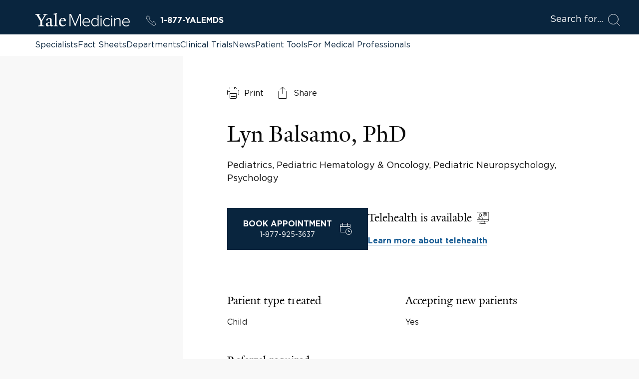

--- FILE ---
content_type: text/html; charset=utf-8
request_url: https://www.yalemedicine.org/specialists/lyn-balsamo
body_size: 48054
content:



<!DOCTYPE html>
<html lang="en">
<head itemscope itemtype="https://schema.org/SpeakableSpecification">
        <script src="https://assets.adobedtm.com/be4705422c6a/6365b56ecd77/launch-f9a39045ce43.min.js" async></script>

    <title>Lyn Balsamo | Specialists | Yale Medicine</title>
    <meta charset="utf-8" />
    <meta name="viewport" content="width=device-width, initial-scale=1.0" />
    <meta name="format-detection" content="telephone=no">
    <meta http-equiv="X-UA-Compatible" content="IE=EDGE" />
    <meta http-equiv="Accept-CH" content="DPR, Viewport-Width, Width">


    <meta name="title" content="Lyn Balsamo | Specialists | Yale Medicine" />
<meta itemprop="xpath" content="/html/head/meta[@name='title']/@content" />

    <meta name="description" content="Lyn Balsamo, PhD, specializes in pediatric hematology and oncology, focusing on the psychological aspects of cancer treatment and survivorship in children and adolescents. Her work addresses neurocognitive disorders and psycho-oncology, and she is part of the Pediatric HEROS Survivorship Program, where she helps young cancer survivors navigate the challenges of life after treatment.   Balsamo emphasizes the importance of mental health and resilience in young adults facing cancer. She advises, &quot;Be kind to yourself. Don&#39;t judge or evaluate what you feel. There&#39;s no right or only way.&quot; Her approach includes teaching adaptive coping strategies to improve resilience, encouraging patients to maintain social connections, and following health care recommendations to support mental wellness.   As an associate research scientist in pediatrics (hematology/oncology) at Yale School of Medicine, Balsamo collaborates with experts in neuropsychology and child and adolescent health to develop evidence-based programs that teach stress management and wellness strategies. She advocates for early intervention, helping patients build skills to manage difficulties before they arise.   Balsamo completed her doctorate at American University. She pursued further training as an intern at the Institute of Living/Hartford Hospital and as a fellow in neuropsychology at Yale School of Medicine." />
<meta itemprop="xpath" content="/html/head/meta[@name='description']/@content" />

    <meta property="og:title" content="Lyn Balsamo" />

    <meta property="og:description" content="Lyn Balsamo, PhD, specializes in pediatric hematology and oncology, focusing on the psychological aspects of cancer treatment and survivorship in children and adolescents. Her work addresses neurocognitive disorders and psycho-oncology, and she is part of the Pediatric HEROS Survivorship Program, where she helps young cancer survivors navigate the challenges of life after treatment.   Balsamo emphasizes the importance of mental health and resilience in young adults facing cancer. She advises, &quot;Be kind to yourself. Don&#39;t judge or evaluate what you feel. There&#39;s no right or only way.&quot; Her approach includes teaching adaptive coping strategies to improve resilience, encouraging patients to maintain social connections, and following health care recommendations to support mental wellness.   As an associate research scientist in pediatrics (hematology/oncology) at Yale School of Medicine, Balsamo collaborates with experts in neuropsychology and child and adolescent health to develop evidence-based programs that teach stress management and wellness strategies. She advocates for early intervention, helping patients build skills to manage difficulties before they arise.   Balsamo completed her doctorate at American University. She pursued further training as an intern at the Institute of Living/Hartford Hospital and as a fellow in neuropsychology at Yale School of Medicine." />


    <meta property="og:site_name" content="Yale Medicine" />

    <meta property="og:type" content="profile" />

    <meta property="og:url" content="https://www.yalemedicine.org/specialists/lyn-balsamo" />


        <meta property="og:image" content="https://ysm-res.cloudinary.com/image/upload/c_limit,f_auto,h_2400,q_auto,w_1600/v1/yms/prod/4274f31d-7b91-4fb5-874e-9c304591b4d0" />

        <meta property="og:image:width" content="1600" />

        <meta property="og:image:height" content="2400" />


    <meta property="og:image:alt" content="Lyn Balsamo" />


    <meta name="twitter:card" content="summary" />

    <meta name="twitter:site" content="@YaleMed" />

    <meta name="twitter:title" content="Lyn Balsamo" />

    <meta name="twitter:description" content="Lyn Balsamo, PhD, specializes in pediatric hematology and oncology, focusing on the psychological aspects of cancer treatment and survivorship in children and adolescents. Her work addresses neurocognitive disorders and psycho-oncology, and she is part of the Pediatric HEROS Survivorship Program, where she helps young cancer survivors navigate the challenges of life after treatment.   Balsamo emphasizes the importance of mental health and resilience in young adults facing cancer. She advises, &quot;Be kind to yourself. Don&#39;t judge or evaluate what you feel. There&#39;s no right or only way.&quot; Her approach includes teaching adaptive coping strategies to improve resilience, encouraging patients to maintain social connections, and following health care recommendations to support mental wellness.   As an associate research scientist in pediatrics (hematology/oncology) at Yale School of Medicine, Balsamo collaborates with experts in neuropsychology and child and adolescent health to develop evidence-based programs that teach stress management and wellness strategies. She advocates for early intervention, helping patients build skills to manage difficulties before they arise.   Balsamo completed her doctorate at American University. She pursued further training as an intern at the Institute of Living/Hartford Hospital and as a fellow in neuropsychology at Yale School of Medicine." />


        <meta name="twitter:image" content="https://ysm-res.cloudinary.com/image/upload/c_limit,f_auto,h_2400,q_auto,w_1600/v1/yms/prod/4274f31d-7b91-4fb5-874e-9c304591b4d0" />


    <meta name="twitter:image:alt" content="Lyn Balsamo" />


    
    

    <link rel="canonical" href="https://www.yalemedicine.org/specialists/lyn-balsamo">
    <link rel="apple-touch-icon" sizes="180x180" href="https://cdn2.yalemedicine.org/icons/apple-touch-icon.png" />
    <link rel="icon" type="image/png" href="https://cdn2.yalemedicine.org/icons/favicon-32x32.png" sizes="32x32" />
    <link rel="icon" type="image/png" href="https://cdn2.yalemedicine.org/icons/favicon-16x16.png" sizes="16x16" />
    <link rel="manifest" href="https://cdn2.yalemedicine.org/web-manifests/site.webmanifest" />
    <link rel="shortcut icon" type="image/x-icon" href="https://cdn2.yalemedicine.org/icons/favicon.ico" />
    <meta name="msapplication-TileColor" content="#da532c" />
    <meta name="msapplication-config" content="https://cdn2.yalemedicine.org/browser-configs/browserconfig.xml" />
    <meta name="theme-color" content="#ffffff" />

    <link data-chunk="main" rel="stylesheet" href="https://cdn2.yalemedicine.org/build/main.8afa51a413fefd7d93e1.css" crossorigin="anonymous" />
<link data-chunk="modules-specialist-details-components-SpecialistDetails-specialistDetails" rel="stylesheet" href="https://cdn2.yalemedicine.org/build/8306.d89482df751a816575c4.css" crossorigin="anonymous" />

        <script data-schema="[&quot;Person&quot;,&quot;IndividualPhysician&quot;]" type="application/ld+json">
            {"mainEntityOfPage":{"@type":"WebPage","@id":"https://www.yalemedicine.org/specialists/lyn-balsamo"},"name":"Lyn Balsamo, PhD","description":"Lyn Balsamo, PhD, specializes in pediatric hematology and oncology, focusing on the psychological aspects of cancer treatment and survivorship in children and adolescents. Her work addresses neurocognitive disorders and psycho-oncology, and she is part of the Pediatric HEROS Survivorship Program, where she helps young cancer survivors navigate the challenges of life after treatment.   Balsamo emphasizes the importance of mental health and resilience in young adults facing cancer. She advises, \"Be kind to yourself. Don't judge or evaluate what you feel. There's no right or only way.\" Her approach includes teaching adaptive coping strategies to improve resilience, encouraging patients to maintain social connections, and following health care recommendations to support mental wellness.   As an associate research scientist in pediatrics (hematology/oncology) at Yale School of Medicine, Balsamo collaborates with experts in neuropsychology and child and adolescent health to develop evidence-based programs that teach stress management and wellness strategies. She advocates for early intervention, helping patients build skills to manage difficulties before they arise.   Balsamo completed her doctorate at American University. She pursued further training as an intern at the Institute of Living/Hartford Hospital and as a fellow in neuropsychology at Yale School of Medicine.","url":"https://www.yalemedicine.org/specialists/lyn-balsamo","telephone":"+18779253637","address":[{"@type":"PostalAddress","addressCountry":"United States","addressLocality":"New Haven","addressRegion":"CT","postalCode":"06504","streetAddress":"1 Park Street"},{"@type":"PostalAddress","addressCountry":"United States","addressLocality":"New Haven","addressRegion":"CT","postalCode":"06511","streetAddress":"35 Park Street"}],"honorificSuffix":["PhD"],"award":[],"jobTitle":["Associate Research Scientist in Pediatrics (Hematology / Oncology)"],"worksFor":{"@type":"MedicalOrganization","name":"Yale Medicine","url":"https://www.yalemedicine.org/","description":"Yale Medicine is the clinical practice of the Yale School of Medicine. We are the largest academic multispecialty practice in New England. Our patients receive care from some of the world’s most renowned doctors.","logo":{"@type":"ImageObject","url":"https://cdn2.yalemedicine.org/icons/favicon-32x32.png","height":60,"width":390},"address":[{"@type":"PostalAddress","addressCountry":"USA","addressLocality":"New Haven","addressRegion":"CT","postalCode":"06520-8055"}],"parentOrganization":{"@type":"MedicalOrganization","name":"Yale School of Medicine","url":"https://medicine.yale.edu","foundingDate":"1810-10-15","duns":"003036709","address":[{"@type":"PostalAddress","addressCountry":"USA","addressLocality":"New Haven","addressRegion":"CT","postalCode":"06520-8055"}],"parentOrganization":{"@type":"MedicalOrganization","name":"Yale University","url":"https://www.yale.edu/","foundingDate":"1701-10-09","duns":"043207562","address":[{"@type":"PostalAddress","addressCountry":"USA","addressLocality":"New Haven","addressRegion":"CT","postalCode":"06520","@context":"https://schema.org"}]}},"sameAs":["https://www.facebook.com/YaleMed/","https://www.youtube.com/user/YaleMedicine","https://twitter.com/YaleMed"],"@context":"https://schema.org"},"affiliation":[{"@type":"MedicalOrganization","name":"HEROS Survivorship Program","url":"https://www.yalemedicine.org/departments/heros-survivorship-program"},{"@type":"MedicalOrganization","name":"Pediatric Hematology & Oncology Program","url":"https://www.yalemedicine.org/departments/pediatric-hematology-and-oncology-program"},{"@type":"MedicalOrganization","name":"Pediatrics","url":"https://www.yalemedicine.org/departments/pediatrics"},{"@type":"MedicalOrganization","name":"Yale Cancer Center","url":"https://www.yalemedicine.org/departments/yale-cancer-center"}],"alumniOf":[{"@type":"MedicalOrganization","name":"Yale University School of Medicine (2009)"},{"@type":"MedicalOrganization","name":"Institute of Living/Hartford Hospital (2004)"},{"@type":"MedicalOrganization","name":"Institute of Living/Hartford Hospital (2003)"},{"@type":"MedicalOrganization","name":"American University (2003)"}],"image":"https://ysm-res.cloudinary.com/image/upload/v1/yms/prod/4274f31d-7b91-4fb5-874e-9c304591b4d0","medicalSpecialty":"Pediatrics, Pediatric Hematology & Oncology, Pediatric Neuropsychology, Psychology","isAcceptingNewPatients":true,"practicesAt":{"@type":"MedicalOrganization","name":"Yale Medicine","url":"https://www.yalemedicine.org/","description":"Yale Medicine is the clinical practice of the Yale School of Medicine. We are the largest academic multispecialty practice in New England. Our patients receive care from some of the world’s most renowned doctors.","logo":{"@type":"ImageObject","url":"https://cdn2.yalemedicine.org/icons/favicon-32x32.png","height":60,"width":390},"address":[{"@type":"PostalAddress","addressCountry":"USA","addressLocality":"New Haven","addressRegion":"CT","postalCode":"06520-8055"}],"parentOrganization":{"@type":"MedicalOrganization","name":"Yale School of Medicine","url":"https://medicine.yale.edu","foundingDate":"1810-10-15","duns":"003036709","address":[{"@type":"PostalAddress","addressCountry":"USA","addressLocality":"New Haven","addressRegion":"CT","postalCode":"06520-8055"}],"parentOrganization":{"@type":"MedicalOrganization","name":"Yale University","url":"https://www.yale.edu/","foundingDate":"1701-10-09","duns":"043207562","address":[{"@type":"PostalAddress","addressCountry":"USA","addressLocality":"New Haven","addressRegion":"CT","postalCode":"06520","@context":"https://schema.org"}]}},"sameAs":["https://www.facebook.com/YaleMed/","https://www.youtube.com/user/YaleMedicine","https://twitter.com/YaleMed"],"@context":"https://schema.org"},"@type":"[\"Person\",\"IndividualPhysician\"]","@context":"https://schema.org"}
        </script>

    <script id="cms-page-metadata" type="text/template">
    </script>

    <link rel="preload" href="https://cdn2.yalemedicine.org/build/GothamHTF-Book.woff2" as="font" type="font/woff2" crossorigin>
    <link rel="preload" href="https://cdn2.yalemedicine.org/build/GothamHTF-Bold.woff2" as="font" type="font/woff2" crossorigin>
    <link rel="preload" href="https://cdn2.yalemedicine.org/build/yalenew-roman-webfont.woff2" as="font" type="font/woff2" crossorigin>

    <link data-chunk="modules-specialist-details-components-SpecialistDetails-specialistDetails" rel="preload" as="style" href="https://cdn2.yalemedicine.org/build/8306.d89482df751a816575c4.css" crossorigin="anonymous" />
<link data-chunk="main" rel="preload" as="style" href="https://cdn2.yalemedicine.org/build/main.8afa51a413fefd7d93e1.css" crossorigin="anonymous" />
<link data-chunk="main" rel="preload" as="script" href="https://cdn2.yalemedicine.org/build/main.es2015.bd9511b92d1f50f5cee7.js" crossorigin="anonymous" />
<link data-chunk="modules-specialist-details-components-SpecialistDetails-specialistDetails" rel="preload" as="script" href="https://cdn2.yalemedicine.org/build/7944.es2015.7a65645816b1f84388be.js" crossorigin="anonymous" />
<link data-chunk="modules-specialist-details-components-SpecialistDetails-specialistDetails" rel="preload" as="script" href="https://cdn2.yalemedicine.org/build/4522.es2015.9ac2f38457212507edec.js" crossorigin="anonymous" />
<link data-chunk="modules-specialist-details-components-SpecialistDetails-specialistDetails" rel="preload" as="script" href="https://cdn2.yalemedicine.org/build/8306.es2015.e4ef759bafc3de5fa1e4.js" crossorigin="anonymous" />
</head>
<body tabindex="-1">
    <!--[if IE]>
        <div aria-hidden="true" class="outdated-browser-warning">
            Your browser is antiquated and no longer supported on this website. Please update your browser or switch to Chrome, Firefox or Safari. <br/>
            You can update your IE here: <br/>
            <a class="outdated-browser-warning__link" href="https://support.microsoft.com/en-us/help/17621/internet-explorer-downloads">https://support.microsoft.com/en-us/help/17621/internet-explorer-downloads</a>
        </div>
    <![endif]-->
    <!--[if !IE]>-->

    

    <div id="app"><div class="page page--specialists"><div class="page-layout"><div class="skip-to-main-content-button__container"><span role="navigation" aria-label="Skip to Main Content button"><a href="#page-container" class="skip-button">Skip to Main Content</a></span></div><header class="desktop-header"><div class="desktop-header__top-panel-container"><div class="desktop-header__top-panel"><div class="desktop-header__top-left-panel"><a href="/" class="desktop-header__logo-link" aria-label="Go to Home page"><svg xmlns="http://www.w3.org/2000/svg" data-name="svg-icon--ym-wordmark" viewBox="0 0 326 46.27" focusable="false" class="desktop-header__logo-icon"><path d="M154.38 45.59V8.12l-15.3 37.47h-1.39L122.32 8.12v37.47h-3.59v-42h5.35l14.29 34.95 14.24-34.95H158v42h-3.65ZM177.12 46.27c-8.11 0-13.78-6-13.78-14.51 0-8.11 5.83-14.46 13.27-14.46 6.49 0 13 4.52 13 14.62v1H166.9c.38 6.15 4.65 10.42 10.44 10.42a11.8 11.8 0 0 0 8.76-3.71l.16-.17 1.74 2.23-.12.13a14.2 14.2 0 0 1-10.76 4.45M166.9 30.21h19.36c-.13-4.08-2.79-10-9.71-10-4.55.03-9.24 3.45-9.65 10M313.46 46.27c-8.11 0-13.78-6-13.78-14.51 0-8.11 5.83-14.46 13.27-14.46 6.49 0 13 4.52 13 14.62v1h-22.7c.38 6.15 4.65 10.42 10.44 10.42a11.8 11.8 0 0 0 8.76-3.71l.16-.17 1.77 2.23-.12.13a14.2 14.2 0 0 1-10.8 4.45m-10.21-16.06h19.36c-.13-4.08-2.79-10-9.71-10-4.52.03-9.25 3.45-9.65 10M205.91 46.27c-7.48 0-12.31-5.67-12.31-14.46s4.95-14.51 12.31-14.51a11.56 11.56 0 0 1 9.27 4.7V7.61h3.38v38h-3.38v-3.94a11.81 11.81 0 0 1-9.27 4.6m.51-25.92c-5.58 0-9.32 4.61-9.32 11.46s3.75 11.41 9.32 11.41a10.7 10.7 0 0 0 8.76-4.7V25.16a10.65 10.65 0 0 0-8.76-4.81M228.93 45.59h-3.33V18h3.33zm-1.66-31.5a2.49 2.49 0 0 1-2.45-2.45 2.46 2.46 0 0 1 2.45-2.4 2.4 2.4 0 0 1 2.45 2.4 2.46 2.46 0 0 1-2.45 2.45M265.36 45.59H262V18h3.33v27.59Zm-1.66-31.5a2.49 2.49 0 0 1-2.45-2.45 2.46 2.46 0 0 1 2.45-2.4 2.4 2.4 0 0 1 2.45 2.4 2.46 2.46 0 0 1-2.46 2.45ZM247.84 46.27c-7.76 0-13.39-6.1-13.39-14.51s5.63-14.46 13.39-14.46a11.4 11.4 0 0 1 9.79 4.7l.12.15-2.33 2.07-.14-.22a8.37 8.37 0 0 0-7.28-3.65c-5.92 0-10.06 4.69-10.06 11.41s4.14 11.46 10.06 11.46a8.5 8.5 0 0 0 7.28-3.75l.13-.18 2.33 2.07-.11.15a11.3 11.3 0 0 1-9.79 4.76M294.18 45.59h-3.33V27c0-4.58-2-6.62-6.39-6.62a11.48 11.48 0 0 0-8.65 4.54v20.7h-3.33V18h3.33v3.78a14 14 0 0 1 9.61-4.46c5.81 0 8.76 3 8.76 9zM35.57 9.7 24.68 28v12.39c1.25 3 4.42 3.37 7.46 3.5v1.71H10.82v-1.71c3-.13 6.73-.59 7.72-2.57V28.57L7.46 9.83C5.54 6.67 3.7 5.61 0 5.34V3.63h18.54v1.71c-3.54.2-4.61.86-5.6 1.66l10.29 17.81 10.1-17.75c-1.06-.79-2.44-1.52-5.94-1.72V3.63h15.84v1.71c-3.56.13-5.81 1.32-7.66 4.36M57.22 46.19c-3.56 0-5.28-2.44-5.41-4.16-2.24 2.38-5.15 4.16-7.92 4.16-3.56 0-6.6-2.18-6.6-5.94A10.34 10.34 0 0 1 38.67 35l13.13-4.75v-4.91c0-3-1.39-5.81-4.35-5.81-1.78 0-3.5 2.18-3.63 5.54l-5.94 1v-.66c2-5.94 8.51-8.25 11.68-8.25 6 0 8.18 3.17 8.12 8.05l-.2 13.86c-.07 2.71 1.39 3.37 2.71 3.37 1.06 0 2.11-.66 3.37-1.92v1.92c-1.45 1.71-4 3.76-6.34 3.76M44 35.44a12.7 12.7 0 0 0-.46 3.43c0 2 1.12 4 3.3 4 2 0 3.1-.66 4.88-2l.07-8.91c-1.72.79-5.94 2.64-7.79 3.57M64.15 45.6v-1.52c3-.2 3.83-.86 4.36-2V7.92c0-2.24-.33-3.17-4.88-3.56V3l12.06-3 .4 1.12-1.91 2.38v38.6c.66 1.32 1.91 1.78 4.62 2v1.5zM94.64 46.13c-6.93 0-12.28-5.48-12.28-13.13 0-9.37 5.74-15.77 13.86-15.77 6.53 0 10.16 3.69 10.16 9.57V28l-17.82-.13a21.4 21.4 0 0 0-.2 3.37c0 6.73 4.22 11.15 9.83 11.15 3.37 0 5.08-1.19 7.72-3.43l1 1.52c-3.76 3.43-6.86 5.67-12.27 5.67m.59-26.86c-3.3 0-5.61 2.64-6.4 6.8l11.62-.13c0-3.5-2.18-6.67-5.21-6.67"></path></svg></a><a href="tel:+1-877-925-3637" class="header-ym-phone-link__link" aria-label="Yale Medicine phone number"><svg xmlns="http://www.w3.org/2000/svg" viewBox="0 0 24 24" focusable="false" class="header-ym-phone-link__icon"><path d="M9.086 7.4a2.315 2.315 0 0 0 0-3.271L6.632 1.678a2.313 2.313 0 0 0-3.271 0L2.016 3.024a3.46 3.46 0 0 0-.439 4.365 53.8 53.8 0 0 0 15.034 15.034 3.47 3.47 0 0 0 4.366-.437l1.345-1.346a2.31 2.31 0 0 0 0-3.271l-2.453-2.453a2.31 2.31 0 0 0-3.271 0l-.818.818A55 55 0 0 1 8.268 8.22Z" style="fill:none;stroke:currentColor;stroke-linecap:round;stroke-linejoin:round"></path></svg>1-877-YALEMDS</a></div><div class="desktop-header__search-button-container" aria-hidden="false"><button type="button" class="desktop-header__search-button" tabindex="0"><span class="desktop-header__search-button-label" aria-label="Open Search Modal">Search for</span><svg xmlns="http://www.w3.org/2000/svg" viewBox="0 0 24 24" focusable="false" class="desktop-header__search-icon"><circle cx="10.5" cy="10.5" r="10" style="fill:none;stroke:currentColor;stroke-linecap:round;stroke-linejoin:round"></circle><path d="m23.5 23.5-5.929-5.929" style="fill:none;stroke:currentColor;stroke-linecap:round;stroke-linejoin:round"></path></svg></button></div></div></div><div class="desktop-header__top-links-container"><div class="desktop-header__top-links-wrapper"><nav class="desktop-header-top-links" aria-label="Main Navigation"><a href="/search/specialists" class="desktop-header-top-links__link desktop-header-top-links__link--active">Specialists</a><a href="/conditions" class="desktop-header-top-links__link">Fact Sheets</a><a href="/departments" class="desktop-header-top-links__link">Departments</a><a href="/clinical-trials" class="desktop-header-top-links__link">Clinical Trials</a><a href="/news" class="desktop-header-top-links__link">News</a><a href="/patient-tools" class="desktop-header-top-links__link">Patient Tools</a><a href="/for-medical-professionals" class="desktop-header-top-links__link">For Medical Professionals</a><hr class="desktop-header-top-links__line" aria-hidden="true"/></nav></div></div></header><header class="mobile-header"><div class="mobile-header__top-panel-container"><div class="mobile-header__links-container"><button type="button" class="mobile-header__navigation-menu-button" aria-label="Open Navigation Menu"><svg xmlns="http://www.w3.org/2000/svg" viewBox="0 0 24 24" focusable="false" class="mobile-header__navigation-menu-icon"><path d="M21 7H3M21 12H3M21 17H3" style="fill:none;stroke:currentColor;stroke-linecap:round;stroke-linejoin:round"></path></svg></button><a href="/" class="mobile-header__logo-link" aria-label="Go to Home page"><svg xmlns="http://www.w3.org/2000/svg" data-name="svg-icon--ym-wordmark" viewBox="0 0 326 46.27" focusable="false" class="mobile-header__logo-icon"><path d="M154.38 45.59V8.12l-15.3 37.47h-1.39L122.32 8.12v37.47h-3.59v-42h5.35l14.29 34.95 14.24-34.95H158v42h-3.65ZM177.12 46.27c-8.11 0-13.78-6-13.78-14.51 0-8.11 5.83-14.46 13.27-14.46 6.49 0 13 4.52 13 14.62v1H166.9c.38 6.15 4.65 10.42 10.44 10.42a11.8 11.8 0 0 0 8.76-3.71l.16-.17 1.74 2.23-.12.13a14.2 14.2 0 0 1-10.76 4.45M166.9 30.21h19.36c-.13-4.08-2.79-10-9.71-10-4.55.03-9.24 3.45-9.65 10M313.46 46.27c-8.11 0-13.78-6-13.78-14.51 0-8.11 5.83-14.46 13.27-14.46 6.49 0 13 4.52 13 14.62v1h-22.7c.38 6.15 4.65 10.42 10.44 10.42a11.8 11.8 0 0 0 8.76-3.71l.16-.17 1.77 2.23-.12.13a14.2 14.2 0 0 1-10.8 4.45m-10.21-16.06h19.36c-.13-4.08-2.79-10-9.71-10-4.52.03-9.25 3.45-9.65 10M205.91 46.27c-7.48 0-12.31-5.67-12.31-14.46s4.95-14.51 12.31-14.51a11.56 11.56 0 0 1 9.27 4.7V7.61h3.38v38h-3.38v-3.94a11.81 11.81 0 0 1-9.27 4.6m.51-25.92c-5.58 0-9.32 4.61-9.32 11.46s3.75 11.41 9.32 11.41a10.7 10.7 0 0 0 8.76-4.7V25.16a10.65 10.65 0 0 0-8.76-4.81M228.93 45.59h-3.33V18h3.33zm-1.66-31.5a2.49 2.49 0 0 1-2.45-2.45 2.46 2.46 0 0 1 2.45-2.4 2.4 2.4 0 0 1 2.45 2.4 2.46 2.46 0 0 1-2.45 2.45M265.36 45.59H262V18h3.33v27.59Zm-1.66-31.5a2.49 2.49 0 0 1-2.45-2.45 2.46 2.46 0 0 1 2.45-2.4 2.4 2.4 0 0 1 2.45 2.4 2.46 2.46 0 0 1-2.46 2.45ZM247.84 46.27c-7.76 0-13.39-6.1-13.39-14.51s5.63-14.46 13.39-14.46a11.4 11.4 0 0 1 9.79 4.7l.12.15-2.33 2.07-.14-.22a8.37 8.37 0 0 0-7.28-3.65c-5.92 0-10.06 4.69-10.06 11.41s4.14 11.46 10.06 11.46a8.5 8.5 0 0 0 7.28-3.75l.13-.18 2.33 2.07-.11.15a11.3 11.3 0 0 1-9.79 4.76M294.18 45.59h-3.33V27c0-4.58-2-6.62-6.39-6.62a11.48 11.48 0 0 0-8.65 4.54v20.7h-3.33V18h3.33v3.78a14 14 0 0 1 9.61-4.46c5.81 0 8.76 3 8.76 9zM35.57 9.7 24.68 28v12.39c1.25 3 4.42 3.37 7.46 3.5v1.71H10.82v-1.71c3-.13 6.73-.59 7.72-2.57V28.57L7.46 9.83C5.54 6.67 3.7 5.61 0 5.34V3.63h18.54v1.71c-3.54.2-4.61.86-5.6 1.66l10.29 17.81 10.1-17.75c-1.06-.79-2.44-1.52-5.94-1.72V3.63h15.84v1.71c-3.56.13-5.81 1.32-7.66 4.36M57.22 46.19c-3.56 0-5.28-2.44-5.41-4.16-2.24 2.38-5.15 4.16-7.92 4.16-3.56 0-6.6-2.18-6.6-5.94A10.34 10.34 0 0 1 38.67 35l13.13-4.75v-4.91c0-3-1.39-5.81-4.35-5.81-1.78 0-3.5 2.18-3.63 5.54l-5.94 1v-.66c2-5.94 8.51-8.25 11.68-8.25 6 0 8.18 3.17 8.12 8.05l-.2 13.86c-.07 2.71 1.39 3.37 2.71 3.37 1.06 0 2.11-.66 3.37-1.92v1.92c-1.45 1.71-4 3.76-6.34 3.76M44 35.44a12.7 12.7 0 0 0-.46 3.43c0 2 1.12 4 3.3 4 2 0 3.1-.66 4.88-2l.07-8.91c-1.72.79-5.94 2.64-7.79 3.57M64.15 45.6v-1.52c3-.2 3.83-.86 4.36-2V7.92c0-2.24-.33-3.17-4.88-3.56V3l12.06-3 .4 1.12-1.91 2.38v38.6c.66 1.32 1.91 1.78 4.62 2v1.5zM94.64 46.13c-6.93 0-12.28-5.48-12.28-13.13 0-9.37 5.74-15.77 13.86-15.77 6.53 0 10.16 3.69 10.16 9.57V28l-17.82-.13a21.4 21.4 0 0 0-.2 3.37c0 6.73 4.22 11.15 9.83 11.15 3.37 0 5.08-1.19 7.72-3.43l1 1.52c-3.76 3.43-6.86 5.67-12.27 5.67m.59-26.86c-3.3 0-5.61 2.64-6.4 6.8l11.62-.13c0-3.5-2.18-6.67-5.21-6.67"></path></svg></a><a href="tel:+1-877-925-3637" class="header-ym-phone-link__link" aria-label="Yale Medicine phone number"><svg xmlns="http://www.w3.org/2000/svg" viewBox="0 0 24 24" focusable="false" class="header-ym-phone-link__icon"><path d="M9.086 7.4a2.315 2.315 0 0 0 0-3.271L6.632 1.678a2.313 2.313 0 0 0-3.271 0L2.016 3.024a3.46 3.46 0 0 0-.439 4.365 53.8 53.8 0 0 0 15.034 15.034 3.47 3.47 0 0 0 4.366-.437l1.345-1.346a2.31 2.31 0 0 0 0-3.271l-2.453-2.453a2.31 2.31 0 0 0-3.271 0l-.818.818A55 55 0 0 1 8.268 8.22Z" style="fill:none;stroke:currentColor;stroke-linecap:round;stroke-linejoin:round"></path></svg>1-877-YALEMDS</a></div><div class="mobile-header__search-button-container"><button type="button" class="mobile-header__search-button" aria-label="Open Search Modal"><svg xmlns="http://www.w3.org/2000/svg" viewBox="0 0 24 24" focusable="false" class="mobile-header__search-icon"><circle cx="10.5" cy="10.5" r="10" style="fill:none;stroke:currentColor;stroke-linecap:round;stroke-linejoin:round"></circle><path d="m23.5 23.5-5.929-5.929" style="fill:none;stroke:currentColor;stroke-linecap:round;stroke-linejoin:round"></path></svg></button></div></div></header><main id="page-container" class="page-layout__main page-layout__main--full-width page-layout__main--specialists" tabindex="-1"><div class="custom-page-content-layout"><div class="specialist-details"><div class="specialist-details__layout-container"><article><section aria-label="Main information" class="specialist-details__main-content"><div class="specialist-details__media-box-wrapper"><div class="specialist-media-box"><noscript><img alt="Lyn Balsamo" class="cloudinary-image" src="https://ysm-res.cloudinary.com/image/upload/ar_3:4,c_fill,dpr_auto,f_auto,g_faces:auto,q_auto:eco,w_0.5/v1/yms/prod/4274f31d-7b91-4fb5-874e-9c304591b4d0"/></noscript></div><div class="specialist-details__media-box-secondary-content"><div class="specialist-details__location-container"><div class="location-card"><div class="viewport-lazy-loader"></div><div class="map-info-window-layer map-info-window-layer--with-pagination map-info-window-layer--with-index"><div class="map-info-window-layer__content-container"><div class="map-info-window-layer__index">1</div><div class="map-info-window-layer__content map-info-window-layer__content--width"><div class="map-info-window-layer__info-window-wrapper"><address class="location-address-info"><div class="location-address-info__address-title">Pediatric Specialty Center</div><div class="location-address-info__address-content">Yale New Haven Children&#x27;s Hospital</div><div class="location-address-info__address-content">1 Park Street, Ste West Pavilion </div><div class="location-address-info__address-content">New Haven, CT 06504</div><ul class="location-address-info__phone-container"><li><a href="tel:+12037854640" class="base-button base-button--link secondary-link secondary-link--book secondary-link--yale-blue" tabindex="-1"><span>1-203-785-4640</span></a></li></ul><ul class="location-address-info__link-container"><li class="location-address-info__link-item"><a href="https://www.google.com/maps?directionsMode=driving&amp;daddr=41.3042779,-72.936447" class="base-button base-button--link secondary-link secondary-link--book secondary-link--yale-blue" tabindex="-1"><span>Directions</span></a></li></ul></address></div><div class="map-info-window-layer__pagination-wrapper"><div class="map-info-window-layer-pagination"><button class="map-info-window-layer-pagination__button map-info-window-layer-pagination__button--left" type="button" tabindex="-1" aria-label="Go to next location"><svg xmlns="http://www.w3.org/2000/svg" viewBox="0 0 24 24" focusable="false" class="map-info-window-layer-pagination__button-icon"><path d="M18.4.5 5.825 11.626a.5.5 0 0 0 0 .748L18.4 23.5" style="fill:none;stroke:currentColor;stroke-linecap:round;stroke-linejoin:round"></path></svg></button><span class="map-info-window-layer-pagination__text">1 of 2</span><button class="map-info-window-layer-pagination__button map-info-window-layer-pagination__button--right" type="button" tabindex="-1" aria-label="Go to previous location"><svg xmlns="http://www.w3.org/2000/svg" viewBox="0 0 24 24" focusable="false" class="map-info-window-layer-pagination__button-icon"><path d="m5.651 23.5 12.576-11.126a.5.5 0 0 0 0-.748L5.651.5" style="fill:none;stroke:currentColor;stroke-linecap:round;stroke-linejoin:round"></path></svg></button></div></div></div></div></div><ul class="location-card__addresses-list"><li class="location-card__addresses-list-item"><address class="location-address-info"><div class="location-address-info__address-title">Pediatric Specialty Center</div><div class="location-address-info__address-content">Yale New Haven Children&#x27;s Hospital</div><div class="location-address-info__address-content">1 Park Street, Ste West Pavilion </div><div class="location-address-info__address-content">New Haven, CT 06504</div><ul class="location-address-info__phone-container"><li><a href="tel:+12037854640" class="base-button base-button--link secondary-link secondary-link--book secondary-link--yale-blue" tabindex="0"><span>1-203-785-4640</span></a></li></ul><ul class="location-address-info__link-container"><li class="location-address-info__link-item"><a href="https://www.google.com/maps?directionsMode=driving&amp;daddr=41.3042779,-72.936447" class="base-button base-button--link secondary-link secondary-link--book secondary-link--yale-blue" tabindex="0"><span>Directions</span></a></li></ul></address></li><li class="location-card__addresses-list-item"><address class="location-address-info"><div class="location-address-info__address-title">Yale Pediatric Hematology &amp; Oncology</div><div class="location-address-info__address-content">Smilow Cancer Hospital at Yale New Haven</div><div class="location-address-info__address-content">35 Park Street, Ste 7th floor </div><div class="location-address-info__address-content">New Haven, CT 06511</div><ul class="location-address-info__link-container"><li class="location-address-info__link-item"><a href="https://www.google.com/maps?directionsMode=driving&amp;daddr=41.3045821,-72.9359995" class="base-button base-button--link secondary-link secondary-link--book secondary-link--yale-blue" tabindex="0"><span>Directions</span></a></li></ul></address></li></ul></div></div></div><div class="specialist-details__media-box-profile-link"><div class="specialist-details-profile-link"><a href="https://medicine.yale.edu/profile/lyn-balsamo" class="specialist-details-profile-link__link"><span class="specialist-details-profile-link__text-container"><span class="specialist-details-profile-link__title">View Academic Profile</span><div class="specialist-details-profile-link__details-container"><span class="specialist-details-profile-link__details">Click here to view more about this specialist&#x27;s research and educational efforts on https://medicine.yale.edu</span></div><div class="specialist-details-profile-link__details-container-ie"><span class="specialist-details-profile-link__details">Click here to view more about this specialist&#x27;s research and educational efforts on</span><span class="specialist-details-profile-link__details-link">https://medicine.yale.edu</span></div></span><div class="specialist-details-profile-link__icon-container"><svg xmlns="http://www.w3.org/2000/svg" viewBox="0 0 24 24" focusable="false" class="specialist-details-profile-link__icon"><path d="m5.651 23.5 12.576-11.126a.5.5 0 0 0 0-.748L5.651.5" style="fill:none;stroke:currentColor;stroke-linecap:round;stroke-linejoin:round"></path></svg></div></a></div></div></div><div class="specialist-details__main-info-wrapper"><div class="specialist-main-info__container"><div class="specialist-main-info__content"><div class="specialist-main-info__page-tools-container"><ul class="page-tools-custom-panel"><li class="page-tools-custom-panel__item"><button type="button" class="base-button page-tools-action-button page-tools-action-button--black page-tools-action-button--default" tabindex="0" aria-disabled="false" aria-label="Print page"><span class="page-tools-action-button__content"><svg xmlns="http://www.w3.org/2000/svg" viewBox="0 0 24 24" focusable="false" class="page-tools-action-button__icon"><path d="M7.5 19.499h9M7.5 16.499h9M5.5 16.5h-3a2.006 2.006 0 0 1-2-2v-6a2.006 2.006 0 0 1 2-2h19a2.006 2.006 0 0 1 2 2v6a2.006 2.006 0 0 1-2 2h-3M5.5 4.5v-4h9.586a1 1 0 0 1 .707.293l2.414 2.414a1 1 0 0 1 .293.707V4.5" style="fill:none;stroke:currentColor;stroke-linecap:round;stroke-linejoin:round"></path><path d="M18.5 22.5a1 1 0 0 1-1 1h-11a1 1 0 0 1-1-1v-9h13Z" style="fill:none;stroke:currentColor;stroke-linecap:round;stroke-linejoin:round"></path><circle cx="3.5" cy="9.499" r="1" style="fill:none;stroke:currentColor;stroke-linecap:round;stroke-linejoin:round"></circle><path d="M14.5.499v4h4" style="fill:none;stroke:currentColor;stroke-linecap:round;stroke-linejoin:round"></path></svg><span class="page-tools-action-button__title">Print</span></span></button></li><li class="page-tools-custom-panel__item"><button type="button" class="base-button page-tools-action-button page-tools-action-button--black page-tools-action-button--default" tabindex="0" aria-disabled="false" aria-label="Share page"><span class="page-tools-action-button__content"><svg xmlns="http://www.w3.org/2000/svg" viewBox="0 0 24 24" focusable="false" class="page-tools-action-button__icon"><path d="M12 13.499v-13M7.5 4.999l4.5-4.5 4.5 4.5M15 8.5h4a1 1 0 0 1 1 1v13a1 1 0 0 1-1 1H5a1 1 0 0 1-1-1v-13a1 1 0 0 1 1-1h4" style="fill:none;stroke:currentColor;stroke-linecap:round;stroke-linejoin:round"></path></svg><span class="page-tools-action-button__title">Share</span></span></button></li></ul></div><div class="specialist-main-info__title-container"><h1 class="specialist-main-info__title">Lyn Balsamo, PhD</h1><div class="specialist-main-info__specialties">Pediatrics, Pediatric Hematology &amp; Oncology, Pediatric Neuropsychology, Psychology</div></div><div class="specialist-appointment-info__contact-container"><button type="button" class="base-button button button--primary button--indent--normal button--with-icon button--with-right-aligned-icon button--with-label-details specialist-appointment-info__appointment-button" tabindex="0"><span class="button__content"><span class="button__icon-container" aria-hidden="true"><svg xmlns="http://www.w3.org/2000/svg" viewBox="0 0 24 24" focusable="false" class="button__icon"><circle cx="17.5" cy="17.501" r="6" style="fill:none;stroke:currentColor;stroke-linecap:round;stroke-linejoin:round"></circle><path d="M19.5 17.501h-2v-3M9.5 18.5h-8a1 1 0 0 1-1-1v-14a1 1 0 0 1 1-1h18a1 1 0 0 1 1 1V10M5.5.501v5M15.5.501v5M.5 7.501h20" style="fill:none;stroke:currentColor;stroke-linecap:round;stroke-linejoin:round"></path></svg></span><span class="button__label-container"><span class="button__label">BOOK APPOINTMENT</span><span class="button__details">1-877-925-3637</span></span></span></button><div class="specialist-telehealth-section"><div class="specialist-telehealth-section__title-container"><div class="specialist-telehealth-section__title">Telehealth is available</div><svg xmlns="http://www.w3.org/2000/svg" viewBox="0 0 41 41" focusable="false" class="specialist-telehealth-section__icon"><g fill="none" fill-rule="evenodd" stroke="currentColor" stroke-linecap="round" stroke-linejoin="round" stroke-width="1.5"><path d="M27.333 39.232H13.667l1.366-7.841h10.934zM9.567 39.232h21.866M0 26.163h41"></path><rect width="41" height="31.365" y="0.026" rx="3"></rect><circle cx="12.5" cy="10.5" r="4.5"></circle><path d="M4 25.5c0-4.97 3.806-9 8.5-9s8.5 4.03 8.5 9M32.5 12h-3L25 15v-3h-1.5a1.5 1.5 0 0 1-1.5-1.5v-6A1.5 1.5 0 0 1 23.5 3h9A1.5 1.5 0 0 1 34 4.5v6a1.5 1.5 0 0 1-1.5 1.5M25 6h6M25 9h6M10.5 20v3M9 21.5h3"></path></g></svg></div><a href="/patient-tools/telehealth" class="base-button base-button--link secondary-link secondary-link--bold secondary-link--yale-blue specialist-telehealth-section__link" tabindex="0"><span>Learn more about telehealth</span></a></div></div><div class="specialist-appointment-info__container"><div class="specialist-appointment-info__section-container"><div class="specialist-appointment-info__section-title">Patient type treated</div><div class="specialist-appointment-info__section-content">Child</div></div><div class="specialist-appointment-info__section-container"><div class="specialist-appointment-info__section-title">Accepting new patients</div><div class="specialist-appointment-info__section-content">Yes</div></div><div class="specialist-appointment-info__section-container"><div class="specialist-appointment-info__section-title">Referral required</div><div class="specialist-appointment-info__section-content">From physicians only</div></div></div><div class="specialist-appointment-info__insurance-link-container"><a href="/patient-tools/insurance" class="base-button base-button--link secondary-link secondary-link--bold secondary-link--yale-blue specialist-appointment-info__insurance-link" tabindex="0"><span>Insurance accepted</span></a></div></div></div><div class="specialist-details__main-info-profile-link"><div class="specialist-details-profile-link"><a href="https://medicine.yale.edu/profile/lyn-balsamo" class="specialist-details-profile-link__link"><span class="specialist-details-profile-link__text-container"><span class="specialist-details-profile-link__title">View Academic Profile</span><div class="specialist-details-profile-link__details-container"><span class="specialist-details-profile-link__details">Click here to view more about this specialist&#x27;s research and educational efforts on https://medicine.yale.edu</span></div><div class="specialist-details-profile-link__details-container-ie"><span class="specialist-details-profile-link__details">Click here to view more about this specialist&#x27;s research and educational efforts on</span><span class="specialist-details-profile-link__details-link">https://medicine.yale.edu</span></div></span><div class="specialist-details-profile-link__icon-container"><svg xmlns="http://www.w3.org/2000/svg" viewBox="0 0 24 24" focusable="false" class="specialist-details-profile-link__icon"><path d="m5.651 23.5 12.576-11.126a.5.5 0 0 0 0-.748L5.651.5" style="fill:none;stroke:currentColor;stroke-linecap:round;stroke-linejoin:round"></path></svg></div></a></div></div><div class="specialist-details__main-info-secondary-content"><div class="specialist-description__container"><section class="specialist-section__container" aria-label="Biography"><div class="section-title specialist-section__title"><div class="section-title__text-wrapper"><h2 class="section-title__text">Biography</h2></div></div><div class="specialist-description__biography"><p>Lyn Balsamo, PhD, specializes in pediatric hematology and oncology, focusing on the psychological aspects of cancer treatment and survivorship in children and adolescents. Her work addresses neurocognitive disorders and psycho-oncology, and she is part of the Pediatric HEROS Survivorship Program, where she helps young cancer survivors navigate the challenges of life after treatment. </p> <p> Balsamo emphasizes the importance of mental health and resilience in young adults facing cancer. She advises, "Be kind to yourself. Don't judge or evaluate what you feel. There's no right or only way." Her approach includes teaching adaptive coping strategies to improve resilience, encouraging patients to maintain social connections, and following health care recommendations to support mental wellness. </p> <p> As an associate research scientist in pediatrics (hematology/oncology) at Yale School of Medicine, Balsamo collaborates with experts in neuropsychology and child and adolescent health to develop evidence-based programs that teach stress management and wellness strategies. She advocates for early intervention, helping patients build skills to manage difficulties before they arise. </p> <p> Balsamo completed her doctorate at American University. She pursued further training as an intern at the Institute of Living/Hartford Hospital and as a fellow in neuropsychology at Yale School of Medicine.</p></div></section><section class="specialist-section__container specialist-section--non-printable" aria-label="Titles"><div class="section-title specialist-section__title"><div class="section-title__text-wrapper"><h2 class="section-title__text">Titles</h2></div></div><ul class="specialist-description__titles-list"><li>Associate Research Scientist in Pediatrics (Hematology / Oncology)</li></ul></section><section class="specialist-section__container" aria-label="Education &amp; Training"><div class="section-title specialist-section__title"><div class="section-title__text-wrapper"><h2 class="section-title__text">Education &amp; Training</h2></div></div><ul><li class="specialist-description__education-item"><div class="specialist-description__education-position">Fellow</div><div class="specialist-description__education-description">Yale University School of Medicine (2009)</div></li><li class="specialist-description__education-item"><div class="specialist-description__education-position">Fellow</div><div class="specialist-description__education-description">Institute of Living/Hartford Hospital (2004)</div></li><li class="specialist-description__education-item"><div class="specialist-description__education-position">Intern</div><div class="specialist-description__education-description">Institute of Living/Hartford Hospital (2003)</div></li><li class="specialist-description__education-item"><div class="specialist-description__education-position">PhD</div><div class="specialist-description__education-description">American University (2003)</div></li></ul></section><div class="specialist-accordion"><section class="specialist-section__container" aria-label="Additional Information"><div class="section-title specialist-section__title"><div class="section-title__text-wrapper"><h2 class="section-title__text">Additional Information</h2></div></div><div data-accordion-component="Accordion" class="accordion"><div><div data-accordion-component="AccordionItem" class="accordion-item"><div data-accordion-component="AccordionItemHeading" class="accordion-item__heading specialist-accordion__item-heading" aria-level="2" role="heading"><div class="accordion-item__button accordion-item__button--outline-color-mode--black" id="accordion__heading-:R1mejd:" aria-disabled="false" aria-expanded="false" aria-controls="accordion__panel-:R1mejd:" role="button" tabindex="0" data-accordion-component="AccordionItemButton"><svg xmlns="http://www.w3.org/2000/svg" viewBox="0 0 24 24" focusable="false" class="accordion-item__icon accordion-item__icon--default"><path d="M.541 5.627 11.666 18.2a.5.5 0 0 0 .749 0L23.541 5.627" style="fill:none;stroke:currentColor;stroke-linecap:round;stroke-linejoin:round"></path></svg><div>Publications</div></div></div><div data-accordion-component="AccordionItemPanel" class="accordion-item__panel specialist-accordion__item-panel" style="display:block" aria-hidden="true" role="region" aria-labelledby="accordion__heading-:R1mejd:" id="accordion__panel-:R1mejd:" hidden=""><ul class="accordion-bullet-points-list-item-content accordion-bullet-points-list-item-content--spaced"><li><div class="specialist-accordion__publication-item"><div><a href="http://www.ncbi.nlm.nih.gov/pubmed/40974099" class="base-button base-button--link secondary-link secondary-link--book secondary-link--yale-blue" tabindex="0"><span>Caregivers’ Perspectives on Changes in Family Life During B‐ALL Therapy: A Qualitative Study From the Children&#x27;s Oncology Group</span></a></div><div class="specialist-accordion__publication-item-citation">Dreyzin A, Ware M, Stumbras K, Kairalla J, Hibbitts E, Mossman B, <strong>Balsamo L</strong>, Rodwin R, Ness K, Conley C, Raetz E, Devidas M, Sung L, Loh M, Hunger S, Schore R, Angiolillo A, Kadan‐Lottick N. Caregivers’ Perspectives on Changes in Family Life During B‐ALL Therapy: A Qualitative Study From the Children's Oncology Group. Pediatric Blood & Cancer 2025, e32057. <a href="https://pubmed.ncbi.nlm.nih.gov/40974099" target="_blank">PMID: 40974099</a>, <a href="https://doi.org/10.1002/pbc.32057" target="_blank">DOI: 10.1002/pbc.32057</a>.</div></div></li><li><div class="specialist-accordion__publication-item"><div><a href="http://www.ncbi.nlm.nih.gov/pubmed/39164160" class="base-button base-button--link secondary-link secondary-link--book secondary-link--yale-blue" tabindex="0"><span>Patterns of Physical Therapy Referral and Subsequent Attendance Among Childhood Cancer Survivors with Chemotherapy-Induced Peripheral Neuropathy at a Regional Childhood Cancer Survivorship Clinic</span></a></div><div class="specialist-accordion__publication-item-citation">Kang L, Kadan-Lottick N, Rotatori J, Kujawski S, Messerschmidt E, Auerbach C, <strong>Balsamo L</strong>, Lustberg M, Ma X, Rodwin R. Patterns of Physical Therapy Referral and Subsequent Attendance Among Childhood Cancer Survivors with Chemotherapy-Induced Peripheral Neuropathy at a Regional Childhood Cancer Survivorship Clinic. Seminars In Oncology Nursing 2024, 40: 151716. <a href="https://pubmed.ncbi.nlm.nih.gov/39164160" target="_blank">PMID: 39164160</a>, <a href="https://doi.org/10.1016/j.soncn.2024.151716" target="_blank">DOI: 10.1016/j.soncn.2024.151716</a>.</div></div></li><li><div class="specialist-accordion__publication-item"><div><a href="http://www.ncbi.nlm.nih.gov/pubmed/36503316" class="base-button base-button--link secondary-link secondary-link--book secondary-link--yale-blue" tabindex="0"><span>Sense of mastery and attitude towards illness: Examining longitudinal benefits of a medical specialty camp for youth with sickle cell disease</span></a></div><div class="specialist-accordion__publication-item-citation">Gillard A, Gagnon R, Pashankar F, <strong>Balsamo L</strong>, Grafft N, Miranda J, Boruchov D, Neri C, Sprinz P, Longyear C. Sense of mastery and attitude towards illness: Examining longitudinal benefits of a medical specialty camp for youth with sickle cell disease. Clinical Child Psychology And Psychiatry 2022, 28: 1012-1023. <a href="https://pubmed.ncbi.nlm.nih.gov/36503316" target="_blank">PMID: 36503316</a>, <a href="https://doi.org/10.1177/13591045221145425" target="_blank">DOI: 10.1177/13591045221145425</a>.</div></div></li><li><div class="specialist-accordion__publication-item"><div><a href="https://www.ncbi.nlm.nih.gov/pmc/articles/PMC9165028" class="base-button base-button--link secondary-link secondary-link--book secondary-link--yale-blue" tabindex="0"><span>NFB-05. A family-centered neurocutaneous syndrome clinic in the age of targeted therapies</span></a></div><div class="specialist-accordion__publication-item-citation">Marks A, Antaya R, <strong>Balsamo L</strong>, Cardinale K, Cheron R, Frumberg D, Gentile V, Habib L, Puthenpura V, Zhang H. NFB-05. A family-centered neurocutaneous syndrome clinic in the age of targeted therapies. Neuro-Oncology 2022, 24: i129-i129. <a href="https://www.ncbi.nlm.nih.gov/pmc/articles/PMC9165028" target="_blank">PMCID: PMC9165028</a>, <a href="https://doi.org/10.1093/neuonc/noac079.469" target="_blank">DOI: 10.1093/neuonc/noac079.469</a>.</div></div></li><li><div class="specialist-accordion__publication-item"><div><a href="https://doi.org/10.1016/j.jaac.2019.08.185" class="base-button base-button--link secondary-link secondary-link--book secondary-link--yale-blue" tabindex="0"><span>3.22 EMOTION REGULATION IN PEDIATRIC SICKLE CELL PATIENTS: ASSOCIATIONS WITH SYMPTOMS OF DEPRESSION, ANXIETY, AND PAIN INTERFERENCE</span></a></div><div class="specialist-accordion__publication-item-citation">Miller M, Bailey C, Pashankar F, <strong>Balsamo L</strong>. 3.22 EMOTION REGULATION IN PEDIATRIC SICKLE CELL PATIENTS: ASSOCIATIONS WITH SYMPTOMS OF DEPRESSION, ANXIETY, AND PAIN INTERFERENCE. Journal Of The American Academy Of Child & Adolescent Psychiatry 2019, 58: s202. <a href="https://doi.org/10.1016/j.jaac.2019.08.185" target="_blank">DOI: 10.1016/j.jaac.2019.08.185</a>.</div></div></li><li><div class="specialist-accordion__publication-item"><div><a href="http://www.ncbi.nlm.nih.gov/pubmed/31046815" class="base-button base-button--link secondary-link secondary-link--book secondary-link--yale-blue" tabindex="0"><span>Monitoring neurocognitive functioning in childhood cancer survivors: evaluation of CogState computerized assessment and the Behavior Rating Inventory of Executive Function (BRIEF)</span></a></div><div class="specialist-accordion__publication-item-citation"><strong>Balsamo LM</strong>, Mitchell HR, Ross W, Metayer C, Hardy KK, Kadan-Lottick NS. Monitoring neurocognitive functioning in childhood cancer survivors: evaluation of CogState computerized assessment and the Behavior Rating Inventory of Executive Function (BRIEF). BMC Psychology 2019, 7: 26. <a href="https://pubmed.ncbi.nlm.nih.gov/31046815" target="_blank">PMID: 31046815</a>, <a href="https://www.ncbi.nlm.nih.gov/pmc/articles/PMC6498488" target="_blank">PMCID: PMC6498488</a>, <a href="https://doi.org/10.1186/s40359-019-0302-3" target="_blank">DOI: 10.1186/s40359-019-0302-3</a>.</div></div></li><li><div class="specialist-accordion__publication-item"><div><a href="http://www.ncbi.nlm.nih.gov/pubmed/30944154" class="base-button base-button--link secondary-link secondary-link--book secondary-link--yale-blue" tabindex="0"><span>Improving Care for Sickle Cell Pain Crisis Using a Multidisciplinary Approach</span></a></div><div class="specialist-accordion__publication-item-citation"><strong>Balsamo L</strong>, Shabanova V, Carbonella J, Szondy MV, Kalbfeld K, Thomas DA, Santucci K, Grossman M, Pashankar F. Improving Care for Sickle Cell Pain Crisis Using a Multidisciplinary Approach.  2019, 143: e20182218. <a href="https://pubmed.ncbi.nlm.nih.gov/30944154" target="_blank">PMID: 30944154</a>, <a href="https://doi.org/10.1542/peds.2018-2218" target="_blank">DOI: 10.1542/peds.2018-2218</a>.</div></div></li><li><div class="specialist-accordion__publication-item"><div><a href="http://www.ncbi.nlm.nih.gov/pubmed/30024087" class="base-button base-button--link secondary-link secondary-link--book secondary-link--yale-blue" tabindex="0"><span>Parental perception of child vulnerability in childhood cancer survivors</span></a></div><div class="specialist-accordion__publication-item-citation">Hogan M, Ross WL, <strong>Balsamo L</strong>, Mitchell H, Kadan‐Lottick N. Parental perception of child vulnerability in childhood cancer survivors. Pediatric Blood & Cancer 2018, 65: e27364. <a href="https://pubmed.ncbi.nlm.nih.gov/30024087" target="_blank">PMID: 30024087</a>, <a href="https://doi.org/10.1002/pbc.27364" target="_blank">DOI: 10.1002/pbc.27364</a>.</div></div></li><li><div class="specialist-accordion__publication-item"><div><a href="http://www.ncbi.nlm.nih.gov/pubmed/29888538" class="base-button base-button--link secondary-link secondary-link--book secondary-link--yale-blue" tabindex="0"><span>Long‐term psychological and educational outcomes for survivors of neuroblastoma: A report from the Childhood Cancer Survivor Study</span></a></div><div class="specialist-accordion__publication-item-citation">Zheng DJ, Krull KR, Chen Y, Diller L, Yasui Y, Leisenring W, Brouwers P, Howell R, Lai J, <strong>Balsamo L</strong>, Oeffinger KC, Robison LL, Armstrong GT, Kadan‐Lottick N. Long‐term psychological and educational outcomes for survivors of neuroblastoma: A report from the Childhood Cancer Survivor Study. Cancer 2018, 124: 3220-3230. <a href="https://pubmed.ncbi.nlm.nih.gov/29888538" target="_blank">PMID: 29888538</a>, <a href="https://www.ncbi.nlm.nih.gov/pmc/articles/PMC6168938" target="_blank">PMCID: PMC6168938</a>, <a href="https://doi.org/10.1002/cncr.31379" target="_blank">DOI: 10.1002/cncr.31379</a>.</div></div></li><li><div class="specialist-accordion__publication-item"><div><a href="http://www.ncbi.nlm.nih.gov/pubmed/29112230" class="base-button base-button--link secondary-link secondary-link--book secondary-link--yale-blue" tabindex="0"><span>Longitudinal analysis of quality‐of‐life outcomes in children during treatment for acute lymphoblastic leukemia: A report from the Children&#x27;s Oncology Group AALL0932 trial</span></a></div><div class="specialist-accordion__publication-item-citation">Zheng DJ, Lu X, Schore RJ, <strong>Balsamo L</strong>, Devidas M, Winick NJ, Raetz EA, Loh ML, Carroll WL, Sung L, Hunger SP, Angiolillo AL, Kadan‐Lottick N. Longitudinal analysis of quality‐of‐life outcomes in children during treatment for acute lymphoblastic leukemia: A report from the Children's Oncology Group AALL0932 trial. Cancer 2017, 124: 571-579. <a href="https://pubmed.ncbi.nlm.nih.gov/29112230" target="_blank">PMID: 29112230</a>, <a href="https://www.ncbi.nlm.nih.gov/pmc/articles/PMC5808870" target="_blank">PMCID: PMC5808870</a>, <a href="https://doi.org/10.1002/cncr.31085" target="_blank">DOI: 10.1002/cncr.31085</a>.</div></div></li><li><div class="specialist-accordion__publication-item"><div><a href="https://doi.org/10.1200/jco.2017.35.15_suppl.10522" class="base-button base-button--link secondary-link secondary-link--book secondary-link--yale-blue" tabindex="0"><span>Longitudinal analysis of quality of life outcomes in children during treatment for acute lymphoblastic leukemia: A report from the Children’s Oncology Group (COG) AALL0932.</span></a></div><div class="specialist-accordion__publication-item-citation">Zheng D, Lu X, Ross W, Angiolillo A, Schore R, <strong>Balsamo L</strong>, Devidas M, Whitley M, Kadan-Lottick N. Longitudinal analysis of quality of life outcomes in children during treatment for acute lymphoblastic leukemia: A report from the Children’s Oncology Group (COG) AALL0932. Journal Of Clinical Oncology 2017, 35: 10522-10522. <a href="https://doi.org/10.1200/jco.2017.35.15_suppl.10522" target="_blank">DOI: 10.1200/jco.2017.35.15_suppl.10522</a>.</div></div></li><li><div class="specialist-accordion__publication-item"><div><a href="http://www.ncbi.nlm.nih.gov/pubmed/28085741" class="base-button base-button--link secondary-link secondary-link--book secondary-link--yale-blue" tabindex="0"><span>The Behavior Rating Inventory of Executive Function (BRIEF) to Identify Pediatric Acute Lymphoblastic Leukemia (ALL) Survivors At Risk for Neurocognitive Impairment</span></a></div><div class="specialist-accordion__publication-item-citation">Viola A, <strong>Balsamo L</strong>, Neglia JP, Brouwers P, Ma X, Kadan-Lottick NS. The Behavior Rating Inventory of Executive Function (BRIEF) to Identify Pediatric Acute Lymphoblastic Leukemia (ALL) Survivors At Risk for Neurocognitive Impairment. Journal Of Pediatric Hematology/Oncology 2017, 39: 174-178. <a href="https://pubmed.ncbi.nlm.nih.gov/28085741" target="_blank">PMID: 28085741</a>, <a href="https://www.ncbi.nlm.nih.gov/pmc/articles/PMC5364064" target="_blank">PMCID: PMC5364064</a>, <a href="https://doi.org/10.1097/mph.0000000000000761" target="_blank">DOI: 10.1097/mph.0000000000000761</a>.</div></div></li><li><div class="specialist-accordion__publication-item"><div><a href="http://www.ncbi.nlm.nih.gov/pubmed/27028090" class="base-button base-button--link secondary-link secondary-link--book secondary-link--yale-blue" tabindex="0"><span>Prevalence and predictors of anxiety and depression after completion of chemotherapy for childhood acute lymphoblastic leukemia: A prospective longitudinal study</span></a></div><div class="specialist-accordion__publication-item-citation">Kunin-Batson AS, Lu X, <strong>Balsamo L</strong>, Graber K, Devidas M, Hunger SP, Carroll WL, Winick NJ, Mattano LA, Maloney KW, Kadan-Lottick NS. Prevalence and predictors of anxiety and depression after completion of chemotherapy for childhood acute lymphoblastic leukemia: A prospective longitudinal study. Cancer 2016, 122: 1608-1617. <a href="https://pubmed.ncbi.nlm.nih.gov/27028090" target="_blank">PMID: 27028090</a>, <a href="https://www.ncbi.nlm.nih.gov/pmc/articles/PMC4860039" target="_blank">PMCID: PMC4860039</a>, <a href="https://doi.org/10.1002/cncr.29946" target="_blank">DOI: 10.1002/cncr.29946</a>.</div></div></li><li><div class="specialist-accordion__publication-item"><div><a href="http://www.ncbi.nlm.nih.gov/pubmed/26514641" class="base-button base-button--link secondary-link secondary-link--book secondary-link--yale-blue" tabindex="0"><span>The Association Between Motor Skills and Academic Achievement Among Pediatric Survivors of Acute Lymphoblastic Leukemia</span></a></div><div class="specialist-accordion__publication-item-citation"><strong>Balsamo LM</strong>, Sint KJ, Neglia JP, Brouwers P, Kadan-Lottick NS. The Association Between Motor Skills and Academic Achievement Among Pediatric Survivors of Acute Lymphoblastic Leukemia. Journal Of Pediatric Psychology 2015, 41: 319-328. <a href="https://pubmed.ncbi.nlm.nih.gov/26514641" target="_blank">PMID: 26514641</a>, <a href="https://www.ncbi.nlm.nih.gov/pmc/articles/PMC4852216" target="_blank">PMCID: PMC4852216</a>, <a href="https://doi.org/10.1093/jpepsy/jsv103" target="_blank">DOI: 10.1093/jpepsy/jsv103</a>.</div></div></li><li><div class="specialist-accordion__publication-item"><div><a href="http://www.ncbi.nlm.nih.gov/pubmed/26235006" class="base-button base-button--link secondary-link secondary-link--book secondary-link--yale-blue" tabindex="0"><span>Prospective, longitudinal assessment of quality of life in children from diagnosis to 3 months off treatment for standard risk acute lymphoblastic leukemia: Results of Children&#x27;s Oncology Group study AALL0331</span></a></div><div class="specialist-accordion__publication-item-citation">Mitchell H, Lu X, Myers RM, Sung L, <strong>Balsamo LM</strong>, Carroll WL, Raetz E, Loh ML, Mattano LA, Winick NJ, Devidas M, Hunger SP, Maloney K, Kadan-Lottick N. Prospective, longitudinal assessment of quality of life in children from diagnosis to 3 months off treatment for standard risk acute lymphoblastic leukemia: Results of Children's Oncology Group study AALL0331. International Journal Of Cancer 2015, 138: 332-339. <a href="https://pubmed.ncbi.nlm.nih.gov/26235006" target="_blank">PMID: 26235006</a>, <a href="https://www.ncbi.nlm.nih.gov/pmc/articles/PMC5138856" target="_blank">PMCID: PMC5138856</a>, <a href="https://doi.org/10.1002/ijc.29708" target="_blank">DOI: 10.1002/ijc.29708</a>.</div></div></li><li><div class="specialist-accordion__publication-item"><div><a href="http://www.ncbi.nlm.nih.gov/pubmed/26048910" class="base-button base-button--link secondary-link secondary-link--book secondary-link--yale-blue" tabindex="0"><span>Chemotherapy-only treatment effects on long-term neurocognitive functioning in childhood ALL survivors: a review and meta-analysis</span></a></div><div class="specialist-accordion__publication-item-citation">Iyer NS, <strong>Balsamo LM</strong>, Bracken MB, Kadan-Lottick NS. Chemotherapy-only treatment effects on long-term neurocognitive functioning in childhood ALL survivors: a review and meta-analysis. Blood 2015, 126: 346-353. <a href="https://pubmed.ncbi.nlm.nih.gov/26048910" target="_blank">PMID: 26048910</a>, <a href="https://doi.org/10.1182/blood-2015-02-627414" target="_blank">DOI: 10.1182/blood-2015-02-627414</a>.</div></div></li><li><div class="specialist-accordion__publication-item"><div><a href="http://www.ncbi.nlm.nih.gov/pubmed/25175168" class="base-button base-button--link secondary-link secondary-link--book secondary-link--yale-blue" tabindex="0"><span>Family life events in the first year of acute lymphoblastic leukemia therapy: A children&#x27;s oncology group report</span></a></div><div class="specialist-accordion__publication-item-citation">Lau S, Lu X, <strong>Balsamo L</strong>, Devidas M, Winick N, Hunger SP, Carroll W, Stork L, Maloney K, Kadan‐Lottick N. Family life events in the first year of acute lymphoblastic leukemia therapy: A children's oncology group report. Pediatric Blood & Cancer 2014, 61: 2277-2284. <a href="https://pubmed.ncbi.nlm.nih.gov/25175168" target="_blank">PMID: 25175168</a>, <a href="https://www.ncbi.nlm.nih.gov/pmc/articles/PMC4282930" target="_blank">PMCID: PMC4282930</a>, <a href="https://doi.org/10.1002/pbc.25195" target="_blank">DOI: 10.1002/pbc.25195</a>.</div></div></li><li><div class="specialist-accordion__publication-item"><div><a href="http://www.ncbi.nlm.nih.gov/pubmed/24473774" class="base-button base-button--link secondary-link secondary-link--book secondary-link--yale-blue" tabindex="0"><span>A prospective study of anxiety, depression, and behavioral changes in the first year after a diagnosis of childhood acute lymphoblastic leukemia</span></a></div><div class="specialist-accordion__publication-item-citation">Myers RM, <strong>Balsamo L</strong>, Lu X, Devidas M, Hunger SP, Carroll WL, Winick NJ, Maloney KW, Kadan‐Lottick N. A prospective study of anxiety, depression, and behavioral changes in the first year after a diagnosis of childhood acute lymphoblastic leukemia. Cancer 2014, 120: 1417-1425. <a href="https://pubmed.ncbi.nlm.nih.gov/24473774" target="_blank">PMID: 24473774</a>, <a href="https://www.ncbi.nlm.nih.gov/pmc/articles/PMC4319360" target="_blank">PMCID: PMC4319360</a>, <a href="https://doi.org/10.1002/cncr.28578" target="_blank">DOI: 10.1002/cncr.28578</a>.</div></div></li><li><div class="specialist-accordion__publication-item"><div><a href="https://doi.org/10.1200/jco.2013.31.15_suppl.9584" class="base-button base-button--link secondary-link secondary-link--book secondary-link--yale-blue" tabindex="0"><span>Assessment of executive function (EF) among pediatric survivors of acute lymphoblastic leukemia (ALL).</span></a></div><div class="specialist-accordion__publication-item-citation"><strong>Balsamo L</strong>, Sint K, Neglia J, Kadan-Lottick N. Assessment of executive function (EF) among pediatric survivors of acute lymphoblastic leukemia (ALL). Journal Of Clinical Oncology 2013, 31: 9584-9584. <a href="https://doi.org/10.1200/jco.2013.31.15_suppl.9584" target="_blank">DOI: 10.1200/jco.2013.31.15_suppl.9584</a>.</div></div></li><li><div class="specialist-accordion__publication-item"><div><a href="http://www.ncbi.nlm.nih.gov/pubmed/21541173" class="base-button base-button--link secondary-link secondary-link--book secondary-link--yale-blue" tabindex="0"><span>OBSERVING BEHAVIOR AND ATYPICALLY RESTRICTED STIMULUS CONTROL</span></a></div><div class="specialist-accordion__publication-item-citation">Dube WV, Dickson CA, <strong>Balsamo LM</strong>, O'Donnell KL, Tomanari GY, Farren KM, Wheeler EE, McIlvane WJ. OBSERVING BEHAVIOR AND ATYPICALLY RESTRICTED STIMULUS CONTROL. Journal Of The Experimental Analysis Of Behavior 2010, 94: 297-313. <a href="https://pubmed.ncbi.nlm.nih.gov/21541173" target="_blank">PMID: 21541173</a>, <a href="https://www.ncbi.nlm.nih.gov/pmc/articles/PMC2972782" target="_blank">PMCID: PMC2972782</a>, <a href="https://doi.org/10.1901/jeab.2010.94-297" target="_blank">DOI: 10.1901/jeab.2010.94-297</a>.</div></div></li><li><div class="specialist-accordion__publication-item"><div><a href="https://doi.org/10.1080/15021149.2007.11434271" class="base-button base-button--link secondary-link secondary-link--book secondary-link--yale-blue" tabindex="0"><span>Manual and Ocular Observing Behavior in Human Subjects</span></a></div><div class="specialist-accordion__publication-item-citation">Tomanari G, <strong>Balsamo L</strong>, Fowler T, Lombard K, Farren K, Dube W. Manual and Ocular Observing Behavior in Human Subjects. European Journal Of Behavior Analysis 2007, 8: 29-40. <a href="https://doi.org/10.1080/15021149.2007.11434271" target="_blank">DOI: 10.1080/15021149.2007.11434271</a>.</div></div></li><li><div class="specialist-accordion__publication-item"><div><a href="https://doi.org/10.1007/bf03395547" class="base-button base-button--link secondary-link secondary-link--book secondary-link--yale-blue" tabindex="0"><span>Observing Behavior Topography in Delayed Matching to Multiple Samples</span></a></div><div class="specialist-accordion__publication-item-citation">Dube W, <strong>Balsamo L</strong>, Fowler T, Dickson C, Lombard K, Tomanari G. Observing Behavior Topography in Delayed Matching to Multiple Samples. The Psychological Record 2006, 56: 233-244. <a href="https://doi.org/10.1007/bf03395547" target="_blank">DOI: 10.1007/bf03395547</a>.</div></div></li><li><div class="specialist-accordion__publication-item"><div><a href="http://www.ncbi.nlm.nih.gov/pubmed/16545581" class="base-button base-button--link secondary-link secondary-link--book secondary-link--yale-blue" tabindex="0"><span>Language lateralization and the role of the fusiform gyrus in semantic processing in young children</span></a></div><div class="specialist-accordion__publication-item-citation"><strong>Balsamo LM</strong>, Xu B, Gaillard WD. Language lateralization and the role of the fusiform gyrus in semantic processing in young children. NeuroImage 2006, 31: 1306-1314. <a href="https://pubmed.ncbi.nlm.nih.gov/16545581" target="_blank">PMID: 16545581</a>, <a href="https://doi.org/10.1016/j.neuroimage.2006.01.027" target="_blank">DOI: 10.1016/j.neuroimage.2006.01.027</a>.</div></div></li><li><div class="specialist-accordion__publication-item"><div><a href="http://www.ncbi.nlm.nih.gov/pubmed/16301489" class="base-button base-button--link secondary-link secondary-link--book secondary-link--yale-blue" tabindex="0"><span>Seizure focus affects regional language networks assessed by fMRI</span></a></div><div class="specialist-accordion__publication-item-citation">Berl MM, <strong>Balsamo LM</strong>, Xu B, Moore EN, Weinstein SL, Conry JA, Pearl PL, Sachs BC, Grandin CB, Frattali C, Ritter FJ, Sato S, Theodore WH, Gaillard WD. Seizure focus affects regional language networks assessed by fMRI. Neurology 2005, 65: 1604-1611. <a href="https://pubmed.ncbi.nlm.nih.gov/16301489" target="_blank">PMID: 16301489</a>, <a href="https://doi.org/10.1212/01.wnl.0000184502.06647.28" target="_blank">DOI: 10.1212/01.wnl.0000184502.06647.28</a>.</div></div></li><li><div class="specialist-accordion__publication-item"><div><a href="http://www.ncbi.nlm.nih.gov/pubmed/15505156" class="base-button base-button--link secondary-link secondary-link--book secondary-link--yale-blue" tabindex="0"><span>fMRI language task panel improves determination of language dominance</span></a></div><div class="specialist-accordion__publication-item-citation">Gaillard WD, <strong>Balsamo L</strong>, Xu B, McKinney C, Papero PH, Weinstein S, Conry J, Pearl PL, Sachs B, Sato S, Vezina LG, Frattali C, Theodore WH. fMRI language task panel improves determination of language dominance. Neurology 2004, 63: 1403-1408. <a href="https://pubmed.ncbi.nlm.nih.gov/15505156" target="_blank">PMID: 15505156</a>, <a href="https://doi.org/10.1212/01.wnl.0000141852.65175.a7" target="_blank">DOI: 10.1212/01.wnl.0000141852.65175.a7</a>.</div></div></li><li><div class="specialist-accordion__publication-item"><div><a href="http://www.ncbi.nlm.nih.gov/pubmed/12771248" class="base-button base-button--link secondary-link secondary-link--book secondary-link--yale-blue" tabindex="0"><span>Auditory comprehension of language in young children</span></a></div><div class="specialist-accordion__publication-item-citation">Ahmad Z, <strong>Balsamo L</strong>, Sachs B, Xu B, Gaillard W. Auditory comprehension of language in young children. Neurology 2003, 60: 1598-1605. <a href="https://pubmed.ncbi.nlm.nih.gov/12771248" target="_blank">PMID: 12771248</a>, <a href="https://doi.org/10.1212/01.wnl.0000059865.32155.86" target="_blank">DOI: 10.1212/01.wnl.0000059865.32155.86</a>.</div></div></li><li><div class="specialist-accordion__publication-item"><div><a href="http://www.ncbi.nlm.nih.gov/pubmed/12599275" class="base-button base-button--link secondary-link secondary-link--book secondary-link--yale-blue" tabindex="0"><span>Developmental aspects of language processing: fMRI of verbal fluency in children and adults</span></a></div><div class="specialist-accordion__publication-item-citation">Gaillard WD, Sachs BC, Whitnah JR, Ahmad Z, <strong>Balsamo LM</strong>, Petrella JR, Braniecki SH, McKinney CM, Hunter K, Xu B, Grandin CB. Developmental aspects of language processing: fMRI of verbal fluency in children and adults. Human Brain Mapping 2003, 18: 176-185. <a href="https://pubmed.ncbi.nlm.nih.gov/12599275" target="_blank">PMID: 12599275</a>, <a href="https://www.ncbi.nlm.nih.gov/pmc/articles/PMC6871939" target="_blank">PMCID: PMC6871939</a>, <a href="https://doi.org/10.1002/hbm.10091" target="_blank">DOI: 10.1002/hbm.10091</a>.</div></div></li><li><div class="specialist-accordion__publication-item"><div><a href="http://www.ncbi.nlm.nih.gov/pubmed/12525725" class="base-button base-button--link secondary-link secondary-link--book secondary-link--yale-blue" tabindex="0"><span>fMRI identifies regional specialization of neural networks for reading in young children</span></a></div><div class="specialist-accordion__publication-item-citation">Gaillard WD, <strong>Balsamo LM</strong>, Ibrahim Z, Sachs BC, Xu B. fMRI identifies regional specialization of neural networks for reading in young children. Neurology 2003, 60: 94-100. <a href="https://pubmed.ncbi.nlm.nih.gov/12525725" target="_blank">PMID: 12525725</a>, <a href="https://doi.org/10.1212/wnl.60.1.94" target="_blank">DOI: 10.1212/wnl.60.1.94</a>.</div></div></li><li><div class="specialist-accordion__publication-item"><div><a href="http://www.ncbi.nlm.nih.gov/pubmed/12377160" class="base-button base-button--link secondary-link secondary-link--book secondary-link--yale-blue" tabindex="0"><span>Neuroimaging Reveals Automatic Speech Coding during Perception of Written Word Meaning</span></a></div><div class="specialist-accordion__publication-item-citation">Xu B, Grafman J, Gaillard WD, Spanaki M, Ishii K, <strong>Balsamo L</strong>, Makale M, Theodore WH. Neuroimaging Reveals Automatic Speech Coding during Perception of Written Word Meaning. NeuroImage 2002, 17: 859-870. <a href="https://pubmed.ncbi.nlm.nih.gov/12377160" target="_blank">PMID: 12377160</a>, <a href="https://doi.org/10.1006/nimg.2002.1215" target="_blank">DOI: 10.1006/nimg.2002.1215</a>.</div></div></li><li><div class="specialist-accordion__publication-item"><div><a href="http://www.ncbi.nlm.nih.gov/pubmed/12136067" class="base-button base-button--link secondary-link secondary-link--book secondary-link--yale-blue" tabindex="0"><span>Language dominance in partial epilepsy patients identified with an fMRI reading task</span></a></div><div class="specialist-accordion__publication-item-citation">Gaillard WD, <strong>Balsamo L</strong>, Xu B, Grandin CB, Braniecki SH, Papero PH, Weinstein S, Conry J, Pearl PL, Sachs B, Sato S, Jabbari B, Vezina LG, Frattali C, Theodore WH. Language dominance in partial epilepsy patients identified with an fMRI reading task. Neurology 2002, 59: 256-265. <a href="https://pubmed.ncbi.nlm.nih.gov/12136067" target="_blank">PMID: 12136067</a>, <a href="https://doi.org/10.1212/wnl.59.2.256" target="_blank">DOI: 10.1212/wnl.59.2.256</a>.</div></div></li><li><div class="specialist-accordion__publication-item"><div><a href="http://www.ncbi.nlm.nih.gov/pubmed/12117366" class="base-button base-button--link secondary-link secondary-link--book secondary-link--yale-blue" tabindex="0"><span>A Functional Magnetic Resonance Imaging Study of Left Hemisphere Language Dominance in Children</span></a></div><div class="specialist-accordion__publication-item-citation"><strong>Balsamo LM</strong>, Xu B, Grandin CB, Petrella JR, Braniecki SH, Elliott TK, Gaillard WD. A Functional Magnetic Resonance Imaging Study of Left Hemisphere Language Dominance in Children. JAMA Neurology 2002, 59: 1168-1174. <a href="https://pubmed.ncbi.nlm.nih.gov/12117366" target="_blank">PMID: 12117366</a>, <a href="https://doi.org/10.1001/archneur.59.7.1168" target="_blank">DOI: 10.1001/archneur.59.7.1168</a>.</div></div></li><li><div class="specialist-accordion__publication-item"><div><a href="http://www.ncbi.nlm.nih.gov/pubmed/11898481" class="base-button base-button--link secondary-link secondary-link--book secondary-link--yale-blue" tabindex="0"><span>The utility of functional magnetic resonance imaging in epilepsy and language</span></a></div><div class="specialist-accordion__publication-item-citation"><strong>Balsamo LM</strong>, Gaillard WD. The utility of functional magnetic resonance imaging in epilepsy and language. Current Neurology And Neuroscience Reports 2002, 2: 142-149. <a href="https://pubmed.ncbi.nlm.nih.gov/11898481" target="_blank">PMID: 11898481</a>, <a href="https://doi.org/10.1007/s11910-002-0023-4" target="_blank">DOI: 10.1007/s11910-002-0023-4</a>.</div></div></li><li><div class="specialist-accordion__publication-item"><div><a href="http://www.ncbi.nlm.nih.gov/pubmed/11445627" class="base-button base-button--link secondary-link secondary-link--book secondary-link--yale-blue" tabindex="0"><span>Cortical localization of reading in normal children</span></a></div><div class="specialist-accordion__publication-item-citation">Gaillard WD, Pugliese M, Grandin CB, Braniecki SH, Kondapaneni P, Hunter K, Xu B, Petrella JR, <strong>Balsamo L</strong>, Basso G. Cortical localization of reading in normal children. Neurology 2001, 57: 47-54. <a href="https://pubmed.ncbi.nlm.nih.gov/11445627" target="_blank">PMID: 11445627</a>, <a href="https://doi.org/10.1212/wnl.57.1.47" target="_blank">DOI: 10.1212/wnl.57.1.47</a>.</div></div></li><li><div class="specialist-accordion__publication-item"><div><a href="https://doi.org/10.1016/s1053-8119(01)91973-1" class="base-button base-button--link secondary-link secondary-link--book secondary-link--yale-blue" tabindex="0"><span>Asymmetrical coupling of neural activities in the frontal and temporal regions during phonological and semantic processing of written words</span></a></div><div class="specialist-accordion__publication-item-citation">Xu B, Gaillard W, Grafman J, Spanaki M, Ishii K, <strong>Balsamo L</strong>, Pugliese M, Theodore W. Asymmetrical coupling of neural activities in the frontal and temporal regions during phonological and semantic processing of written words. NeuroImage 2001, 13: 630. <a href="https://doi.org/10.1016/s1053-8119(01)91973-1" target="_blank">DOI: 10.1016/s1053-8119(01)91973-1</a>.</div></div></li></ul></div></div></div><div><div data-accordion-component="AccordionItem" class="accordion-item"><div data-accordion-component="AccordionItemHeading" class="accordion-item__heading specialist-accordion__item-heading" aria-level="2" role="heading"><div class="accordion-item__button accordion-item__button--outline-color-mode--black" id="accordion__heading-:R2mejd:" aria-disabled="false" aria-expanded="false" aria-controls="accordion__panel-:R2mejd:" role="button" tabindex="0" data-accordion-component="AccordionItemButton"><svg xmlns="http://www.w3.org/2000/svg" viewBox="0 0 24 24" focusable="false" class="accordion-item__icon accordion-item__icon--default"><path d="M.541 5.627 11.666 18.2a.5.5 0 0 0 .749 0L23.541 5.627" style="fill:none;stroke:currentColor;stroke-linecap:round;stroke-linejoin:round"></path></svg><div>Departments and Programs</div></div></div><div data-accordion-component="AccordionItemPanel" class="accordion-item__panel specialist-accordion__item-panel" style="display:block" aria-hidden="true" role="region" aria-labelledby="accordion__heading-:R2mejd:" id="accordion__panel-:R2mejd:" hidden=""><ul class="accordion-bullet-points-list-item-content"><li><a href="/departments/heros-survivorship-program" class="base-button base-button--link secondary-link secondary-link--book secondary-link--yale-blue" tabindex="0"><span>HEROS Survivorship Program</span></a></li><li><a href="/departments/pediatric-hematology-and-oncology-program" class="base-button base-button--link secondary-link secondary-link--book secondary-link--yale-blue" tabindex="0"><span>Pediatric Hematology &amp; Oncology Program</span></a></li><li><a href="/departments/pediatrics" class="base-button base-button--link secondary-link secondary-link--book secondary-link--yale-blue" tabindex="0"><span>Pediatrics</span></a></li><li><a href="/departments/yale-cancer-center" class="base-button base-button--link secondary-link secondary-link--book secondary-link--yale-blue" tabindex="0"><span>Yale Cancer Center</span></a></li></ul></div></div></div></div></section></div></div><div class="specialist-details__location-printable-wrapper"><div class="specialist-details__location-wrapper-printable-title">Locations</div><div class="specialist-details__location-container"><div class="location-card"><div class="viewport-lazy-loader"></div><div class="map-info-window-layer map-info-window-layer--with-pagination map-info-window-layer--with-index"><div class="map-info-window-layer__content-container"><div class="map-info-window-layer__index">1</div><div class="map-info-window-layer__content map-info-window-layer__content--width"><div class="map-info-window-layer__info-window-wrapper"><address class="location-address-info"><div class="location-address-info__address-title">Pediatric Specialty Center</div><div class="location-address-info__address-content">Yale New Haven Children&#x27;s Hospital</div><div class="location-address-info__address-content">1 Park Street, Ste West Pavilion </div><div class="location-address-info__address-content">New Haven, CT 06504</div><ul class="location-address-info__phone-container"><li><a href="tel:+12037854640" class="base-button base-button--link secondary-link secondary-link--book secondary-link--yale-blue" tabindex="-1"><span>1-203-785-4640</span></a></li></ul><ul class="location-address-info__link-container"><li class="location-address-info__link-item"><a href="https://www.google.com/maps?directionsMode=driving&amp;daddr=41.3042779,-72.936447" class="base-button base-button--link secondary-link secondary-link--book secondary-link--yale-blue" tabindex="-1"><span>Directions</span></a></li></ul></address></div><div class="map-info-window-layer__pagination-wrapper"><div class="map-info-window-layer-pagination"><button class="map-info-window-layer-pagination__button map-info-window-layer-pagination__button--left" type="button" tabindex="-1" aria-label="Go to next location"><svg xmlns="http://www.w3.org/2000/svg" viewBox="0 0 24 24" focusable="false" class="map-info-window-layer-pagination__button-icon"><path d="M18.4.5 5.825 11.626a.5.5 0 0 0 0 .748L18.4 23.5" style="fill:none;stroke:currentColor;stroke-linecap:round;stroke-linejoin:round"></path></svg></button><span class="map-info-window-layer-pagination__text">1 of 2</span><button class="map-info-window-layer-pagination__button map-info-window-layer-pagination__button--right" type="button" tabindex="-1" aria-label="Go to previous location"><svg xmlns="http://www.w3.org/2000/svg" viewBox="0 0 24 24" focusable="false" class="map-info-window-layer-pagination__button-icon"><path d="m5.651 23.5 12.576-11.126a.5.5 0 0 0 0-.748L5.651.5" style="fill:none;stroke:currentColor;stroke-linecap:round;stroke-linejoin:round"></path></svg></button></div></div></div></div></div><ul class="location-card__addresses-list"><li class="location-card__addresses-list-item"><address class="location-address-info"><div class="location-address-info__address-title">Pediatric Specialty Center</div><div class="location-address-info__address-content">Yale New Haven Children&#x27;s Hospital</div><div class="location-address-info__address-content">1 Park Street, Ste West Pavilion </div><div class="location-address-info__address-content">New Haven, CT 06504</div><ul class="location-address-info__phone-container"><li><a href="tel:+12037854640" class="base-button base-button--link secondary-link secondary-link--book secondary-link--yale-blue" tabindex="0"><span>1-203-785-4640</span></a></li></ul><ul class="location-address-info__link-container"><li class="location-address-info__link-item"><a href="https://www.google.com/maps?directionsMode=driving&amp;daddr=41.3042779,-72.936447" class="base-button base-button--link secondary-link secondary-link--book secondary-link--yale-blue" tabindex="0"><span>Directions</span></a></li></ul></address></li><li class="location-card__addresses-list-item"><address class="location-address-info"><div class="location-address-info__address-title">Yale Pediatric Hematology &amp; Oncology</div><div class="location-address-info__address-content">Smilow Cancer Hospital at Yale New Haven</div><div class="location-address-info__address-content">35 Park Street, Ste 7th floor </div><div class="location-address-info__address-content">New Haven, CT 06511</div><ul class="location-address-info__link-container"><li class="location-address-info__link-item"><a href="https://www.google.com/maps?directionsMode=driving&amp;daddr=41.3045821,-72.9359995" class="base-button base-button--link secondary-link secondary-link--book secondary-link--yale-blue" tabindex="0"><span>Directions</span></a></li></ul></address></li></ul></div></div></div></div></div><div class="specialist-details__profile-link-wrapper"><div class="specialist-details-profile-link"><a href="https://medicine.yale.edu/profile/lyn-balsamo" class="specialist-details-profile-link__link"><span class="specialist-details-profile-link__text-container"><span class="specialist-details-profile-link__title">View Academic Profile</span><div class="specialist-details-profile-link__details-container"><span class="specialist-details-profile-link__details">Click here to view more about this specialist&#x27;s research and educational efforts on https://medicine.yale.edu</span></div><div class="specialist-details-profile-link__details-container-ie"><span class="specialist-details-profile-link__details">Click here to view more about this specialist&#x27;s research and educational efforts on</span><span class="specialist-details-profile-link__details-link">https://medicine.yale.edu</span></div></span><div class="specialist-details-profile-link__icon-container"><svg xmlns="http://www.w3.org/2000/svg" viewBox="0 0 24 24" focusable="false" class="specialist-details-profile-link__icon"><path d="m5.651 23.5 12.576-11.126a.5.5 0 0 0 0-.748L5.651.5" style="fill:none;stroke:currentColor;stroke-linecap:round;stroke-linejoin:round"></path></svg></div></a></div></div><div class="specialist-details__description-wrapper"><div class="specialist-description__container"><section class="specialist-section__container" aria-label="Biography"><div class="section-title specialist-section__title"><div class="section-title__text-wrapper"><h2 class="section-title__text">Biography</h2></div></div><div class="specialist-description__biography"><p>Lyn Balsamo, PhD, specializes in pediatric hematology and oncology, focusing on the psychological aspects of cancer treatment and survivorship in children and adolescents. Her work addresses neurocognitive disorders and psycho-oncology, and she is part of the Pediatric HEROS Survivorship Program, where she helps young cancer survivors navigate the challenges of life after treatment. </p> <p> Balsamo emphasizes the importance of mental health and resilience in young adults facing cancer. She advises, "Be kind to yourself. Don't judge or evaluate what you feel. There's no right or only way." Her approach includes teaching adaptive coping strategies to improve resilience, encouraging patients to maintain social connections, and following health care recommendations to support mental wellness. </p> <p> As an associate research scientist in pediatrics (hematology/oncology) at Yale School of Medicine, Balsamo collaborates with experts in neuropsychology and child and adolescent health to develop evidence-based programs that teach stress management and wellness strategies. She advocates for early intervention, helping patients build skills to manage difficulties before they arise. </p> <p> Balsamo completed her doctorate at American University. She pursued further training as an intern at the Institute of Living/Hartford Hospital and as a fellow in neuropsychology at Yale School of Medicine.</p></div></section><section class="specialist-section__container specialist-section--non-printable" aria-label="Titles"><div class="section-title specialist-section__title"><div class="section-title__text-wrapper"><h2 class="section-title__text">Titles</h2></div></div><ul class="specialist-description__titles-list"><li>Associate Research Scientist in Pediatrics (Hematology / Oncology)</li></ul></section><section class="specialist-section__container" aria-label="Education &amp; Training"><div class="section-title specialist-section__title"><div class="section-title__text-wrapper"><h2 class="section-title__text">Education &amp; Training</h2></div></div><ul><li class="specialist-description__education-item"><div class="specialist-description__education-position">Fellow</div><div class="specialist-description__education-description">Yale University School of Medicine (2009)</div></li><li class="specialist-description__education-item"><div class="specialist-description__education-position">Fellow</div><div class="specialist-description__education-description">Institute of Living/Hartford Hospital (2004)</div></li><li class="specialist-description__education-item"><div class="specialist-description__education-position">Intern</div><div class="specialist-description__education-description">Institute of Living/Hartford Hospital (2003)</div></li><li class="specialist-description__education-item"><div class="specialist-description__education-position">PhD</div><div class="specialist-description__education-description">American University (2003)</div></li></ul></section><div class="specialist-accordion"><section class="specialist-section__container" aria-label="Additional Information"><div class="section-title specialist-section__title"><div class="section-title__text-wrapper"><h2 class="section-title__text">Additional Information</h2></div></div><div data-accordion-component="Accordion" class="accordion"><div><div data-accordion-component="AccordionItem" class="accordion-item"><div data-accordion-component="AccordionItemHeading" class="accordion-item__heading specialist-accordion__item-heading" aria-level="2" role="heading"><div class="accordion-item__button accordion-item__button--outline-color-mode--black" id="accordion__heading-:Rdj3d:" aria-disabled="false" aria-expanded="false" aria-controls="accordion__panel-:Rdj3d:" role="button" tabindex="0" data-accordion-component="AccordionItemButton"><svg xmlns="http://www.w3.org/2000/svg" viewBox="0 0 24 24" focusable="false" class="accordion-item__icon accordion-item__icon--default"><path d="M.541 5.627 11.666 18.2a.5.5 0 0 0 .749 0L23.541 5.627" style="fill:none;stroke:currentColor;stroke-linecap:round;stroke-linejoin:round"></path></svg><div>Publications</div></div></div><div data-accordion-component="AccordionItemPanel" class="accordion-item__panel specialist-accordion__item-panel" style="display:block" aria-hidden="true" role="region" aria-labelledby="accordion__heading-:Rdj3d:" id="accordion__panel-:Rdj3d:" hidden=""><ul class="accordion-bullet-points-list-item-content accordion-bullet-points-list-item-content--spaced"><li><div class="specialist-accordion__publication-item"><div><a href="http://www.ncbi.nlm.nih.gov/pubmed/40974099" class="base-button base-button--link secondary-link secondary-link--book secondary-link--yale-blue" tabindex="0"><span>Caregivers’ Perspectives on Changes in Family Life During B‐ALL Therapy: A Qualitative Study From the Children&#x27;s Oncology Group</span></a></div><div class="specialist-accordion__publication-item-citation">Dreyzin A, Ware M, Stumbras K, Kairalla J, Hibbitts E, Mossman B, <strong>Balsamo L</strong>, Rodwin R, Ness K, Conley C, Raetz E, Devidas M, Sung L, Loh M, Hunger S, Schore R, Angiolillo A, Kadan‐Lottick N. Caregivers’ Perspectives on Changes in Family Life During B‐ALL Therapy: A Qualitative Study From the Children's Oncology Group. Pediatric Blood & Cancer 2025, e32057. <a href="https://pubmed.ncbi.nlm.nih.gov/40974099" target="_blank">PMID: 40974099</a>, <a href="https://doi.org/10.1002/pbc.32057" target="_blank">DOI: 10.1002/pbc.32057</a>.</div></div></li><li><div class="specialist-accordion__publication-item"><div><a href="http://www.ncbi.nlm.nih.gov/pubmed/39164160" class="base-button base-button--link secondary-link secondary-link--book secondary-link--yale-blue" tabindex="0"><span>Patterns of Physical Therapy Referral and Subsequent Attendance Among Childhood Cancer Survivors with Chemotherapy-Induced Peripheral Neuropathy at a Regional Childhood Cancer Survivorship Clinic</span></a></div><div class="specialist-accordion__publication-item-citation">Kang L, Kadan-Lottick N, Rotatori J, Kujawski S, Messerschmidt E, Auerbach C, <strong>Balsamo L</strong>, Lustberg M, Ma X, Rodwin R. Patterns of Physical Therapy Referral and Subsequent Attendance Among Childhood Cancer Survivors with Chemotherapy-Induced Peripheral Neuropathy at a Regional Childhood Cancer Survivorship Clinic. Seminars In Oncology Nursing 2024, 40: 151716. <a href="https://pubmed.ncbi.nlm.nih.gov/39164160" target="_blank">PMID: 39164160</a>, <a href="https://doi.org/10.1016/j.soncn.2024.151716" target="_blank">DOI: 10.1016/j.soncn.2024.151716</a>.</div></div></li><li><div class="specialist-accordion__publication-item"><div><a href="http://www.ncbi.nlm.nih.gov/pubmed/36503316" class="base-button base-button--link secondary-link secondary-link--book secondary-link--yale-blue" tabindex="0"><span>Sense of mastery and attitude towards illness: Examining longitudinal benefits of a medical specialty camp for youth with sickle cell disease</span></a></div><div class="specialist-accordion__publication-item-citation">Gillard A, Gagnon R, Pashankar F, <strong>Balsamo L</strong>, Grafft N, Miranda J, Boruchov D, Neri C, Sprinz P, Longyear C. Sense of mastery and attitude towards illness: Examining longitudinal benefits of a medical specialty camp for youth with sickle cell disease. Clinical Child Psychology And Psychiatry 2022, 28: 1012-1023. <a href="https://pubmed.ncbi.nlm.nih.gov/36503316" target="_blank">PMID: 36503316</a>, <a href="https://doi.org/10.1177/13591045221145425" target="_blank">DOI: 10.1177/13591045221145425</a>.</div></div></li><li><div class="specialist-accordion__publication-item"><div><a href="https://www.ncbi.nlm.nih.gov/pmc/articles/PMC9165028" class="base-button base-button--link secondary-link secondary-link--book secondary-link--yale-blue" tabindex="0"><span>NFB-05. A family-centered neurocutaneous syndrome clinic in the age of targeted therapies</span></a></div><div class="specialist-accordion__publication-item-citation">Marks A, Antaya R, <strong>Balsamo L</strong>, Cardinale K, Cheron R, Frumberg D, Gentile V, Habib L, Puthenpura V, Zhang H. NFB-05. A family-centered neurocutaneous syndrome clinic in the age of targeted therapies. Neuro-Oncology 2022, 24: i129-i129. <a href="https://www.ncbi.nlm.nih.gov/pmc/articles/PMC9165028" target="_blank">PMCID: PMC9165028</a>, <a href="https://doi.org/10.1093/neuonc/noac079.469" target="_blank">DOI: 10.1093/neuonc/noac079.469</a>.</div></div></li><li><div class="specialist-accordion__publication-item"><div><a href="https://doi.org/10.1016/j.jaac.2019.08.185" class="base-button base-button--link secondary-link secondary-link--book secondary-link--yale-blue" tabindex="0"><span>3.22 EMOTION REGULATION IN PEDIATRIC SICKLE CELL PATIENTS: ASSOCIATIONS WITH SYMPTOMS OF DEPRESSION, ANXIETY, AND PAIN INTERFERENCE</span></a></div><div class="specialist-accordion__publication-item-citation">Miller M, Bailey C, Pashankar F, <strong>Balsamo L</strong>. 3.22 EMOTION REGULATION IN PEDIATRIC SICKLE CELL PATIENTS: ASSOCIATIONS WITH SYMPTOMS OF DEPRESSION, ANXIETY, AND PAIN INTERFERENCE. Journal Of The American Academy Of Child & Adolescent Psychiatry 2019, 58: s202. <a href="https://doi.org/10.1016/j.jaac.2019.08.185" target="_blank">DOI: 10.1016/j.jaac.2019.08.185</a>.</div></div></li><li><div class="specialist-accordion__publication-item"><div><a href="http://www.ncbi.nlm.nih.gov/pubmed/31046815" class="base-button base-button--link secondary-link secondary-link--book secondary-link--yale-blue" tabindex="0"><span>Monitoring neurocognitive functioning in childhood cancer survivors: evaluation of CogState computerized assessment and the Behavior Rating Inventory of Executive Function (BRIEF)</span></a></div><div class="specialist-accordion__publication-item-citation"><strong>Balsamo LM</strong>, Mitchell HR, Ross W, Metayer C, Hardy KK, Kadan-Lottick NS. Monitoring neurocognitive functioning in childhood cancer survivors: evaluation of CogState computerized assessment and the Behavior Rating Inventory of Executive Function (BRIEF). BMC Psychology 2019, 7: 26. <a href="https://pubmed.ncbi.nlm.nih.gov/31046815" target="_blank">PMID: 31046815</a>, <a href="https://www.ncbi.nlm.nih.gov/pmc/articles/PMC6498488" target="_blank">PMCID: PMC6498488</a>, <a href="https://doi.org/10.1186/s40359-019-0302-3" target="_blank">DOI: 10.1186/s40359-019-0302-3</a>.</div></div></li><li><div class="specialist-accordion__publication-item"><div><a href="http://www.ncbi.nlm.nih.gov/pubmed/30944154" class="base-button base-button--link secondary-link secondary-link--book secondary-link--yale-blue" tabindex="0"><span>Improving Care for Sickle Cell Pain Crisis Using a Multidisciplinary Approach</span></a></div><div class="specialist-accordion__publication-item-citation"><strong>Balsamo L</strong>, Shabanova V, Carbonella J, Szondy MV, Kalbfeld K, Thomas DA, Santucci K, Grossman M, Pashankar F. Improving Care for Sickle Cell Pain Crisis Using a Multidisciplinary Approach.  2019, 143: e20182218. <a href="https://pubmed.ncbi.nlm.nih.gov/30944154" target="_blank">PMID: 30944154</a>, <a href="https://doi.org/10.1542/peds.2018-2218" target="_blank">DOI: 10.1542/peds.2018-2218</a>.</div></div></li><li><div class="specialist-accordion__publication-item"><div><a href="http://www.ncbi.nlm.nih.gov/pubmed/30024087" class="base-button base-button--link secondary-link secondary-link--book secondary-link--yale-blue" tabindex="0"><span>Parental perception of child vulnerability in childhood cancer survivors</span></a></div><div class="specialist-accordion__publication-item-citation">Hogan M, Ross WL, <strong>Balsamo L</strong>, Mitchell H, Kadan‐Lottick N. Parental perception of child vulnerability in childhood cancer survivors. Pediatric Blood & Cancer 2018, 65: e27364. <a href="https://pubmed.ncbi.nlm.nih.gov/30024087" target="_blank">PMID: 30024087</a>, <a href="https://doi.org/10.1002/pbc.27364" target="_blank">DOI: 10.1002/pbc.27364</a>.</div></div></li><li><div class="specialist-accordion__publication-item"><div><a href="http://www.ncbi.nlm.nih.gov/pubmed/29888538" class="base-button base-button--link secondary-link secondary-link--book secondary-link--yale-blue" tabindex="0"><span>Long‐term psychological and educational outcomes for survivors of neuroblastoma: A report from the Childhood Cancer Survivor Study</span></a></div><div class="specialist-accordion__publication-item-citation">Zheng DJ, Krull KR, Chen Y, Diller L, Yasui Y, Leisenring W, Brouwers P, Howell R, Lai J, <strong>Balsamo L</strong>, Oeffinger KC, Robison LL, Armstrong GT, Kadan‐Lottick N. Long‐term psychological and educational outcomes for survivors of neuroblastoma: A report from the Childhood Cancer Survivor Study. Cancer 2018, 124: 3220-3230. <a href="https://pubmed.ncbi.nlm.nih.gov/29888538" target="_blank">PMID: 29888538</a>, <a href="https://www.ncbi.nlm.nih.gov/pmc/articles/PMC6168938" target="_blank">PMCID: PMC6168938</a>, <a href="https://doi.org/10.1002/cncr.31379" target="_blank">DOI: 10.1002/cncr.31379</a>.</div></div></li><li><div class="specialist-accordion__publication-item"><div><a href="http://www.ncbi.nlm.nih.gov/pubmed/29112230" class="base-button base-button--link secondary-link secondary-link--book secondary-link--yale-blue" tabindex="0"><span>Longitudinal analysis of quality‐of‐life outcomes in children during treatment for acute lymphoblastic leukemia: A report from the Children&#x27;s Oncology Group AALL0932 trial</span></a></div><div class="specialist-accordion__publication-item-citation">Zheng DJ, Lu X, Schore RJ, <strong>Balsamo L</strong>, Devidas M, Winick NJ, Raetz EA, Loh ML, Carroll WL, Sung L, Hunger SP, Angiolillo AL, Kadan‐Lottick N. Longitudinal analysis of quality‐of‐life outcomes in children during treatment for acute lymphoblastic leukemia: A report from the Children's Oncology Group AALL0932 trial. Cancer 2017, 124: 571-579. <a href="https://pubmed.ncbi.nlm.nih.gov/29112230" target="_blank">PMID: 29112230</a>, <a href="https://www.ncbi.nlm.nih.gov/pmc/articles/PMC5808870" target="_blank">PMCID: PMC5808870</a>, <a href="https://doi.org/10.1002/cncr.31085" target="_blank">DOI: 10.1002/cncr.31085</a>.</div></div></li><li><div class="specialist-accordion__publication-item"><div><a href="https://doi.org/10.1200/jco.2017.35.15_suppl.10522" class="base-button base-button--link secondary-link secondary-link--book secondary-link--yale-blue" tabindex="0"><span>Longitudinal analysis of quality of life outcomes in children during treatment for acute lymphoblastic leukemia: A report from the Children’s Oncology Group (COG) AALL0932.</span></a></div><div class="specialist-accordion__publication-item-citation">Zheng D, Lu X, Ross W, Angiolillo A, Schore R, <strong>Balsamo L</strong>, Devidas M, Whitley M, Kadan-Lottick N. Longitudinal analysis of quality of life outcomes in children during treatment for acute lymphoblastic leukemia: A report from the Children’s Oncology Group (COG) AALL0932. Journal Of Clinical Oncology 2017, 35: 10522-10522. <a href="https://doi.org/10.1200/jco.2017.35.15_suppl.10522" target="_blank">DOI: 10.1200/jco.2017.35.15_suppl.10522</a>.</div></div></li><li><div class="specialist-accordion__publication-item"><div><a href="http://www.ncbi.nlm.nih.gov/pubmed/28085741" class="base-button base-button--link secondary-link secondary-link--book secondary-link--yale-blue" tabindex="0"><span>The Behavior Rating Inventory of Executive Function (BRIEF) to Identify Pediatric Acute Lymphoblastic Leukemia (ALL) Survivors At Risk for Neurocognitive Impairment</span></a></div><div class="specialist-accordion__publication-item-citation">Viola A, <strong>Balsamo L</strong>, Neglia JP, Brouwers P, Ma X, Kadan-Lottick NS. The Behavior Rating Inventory of Executive Function (BRIEF) to Identify Pediatric Acute Lymphoblastic Leukemia (ALL) Survivors At Risk for Neurocognitive Impairment. Journal Of Pediatric Hematology/Oncology 2017, 39: 174-178. <a href="https://pubmed.ncbi.nlm.nih.gov/28085741" target="_blank">PMID: 28085741</a>, <a href="https://www.ncbi.nlm.nih.gov/pmc/articles/PMC5364064" target="_blank">PMCID: PMC5364064</a>, <a href="https://doi.org/10.1097/mph.0000000000000761" target="_blank">DOI: 10.1097/mph.0000000000000761</a>.</div></div></li><li><div class="specialist-accordion__publication-item"><div><a href="http://www.ncbi.nlm.nih.gov/pubmed/27028090" class="base-button base-button--link secondary-link secondary-link--book secondary-link--yale-blue" tabindex="0"><span>Prevalence and predictors of anxiety and depression after completion of chemotherapy for childhood acute lymphoblastic leukemia: A prospective longitudinal study</span></a></div><div class="specialist-accordion__publication-item-citation">Kunin-Batson AS, Lu X, <strong>Balsamo L</strong>, Graber K, Devidas M, Hunger SP, Carroll WL, Winick NJ, Mattano LA, Maloney KW, Kadan-Lottick NS. Prevalence and predictors of anxiety and depression after completion of chemotherapy for childhood acute lymphoblastic leukemia: A prospective longitudinal study. Cancer 2016, 122: 1608-1617. <a href="https://pubmed.ncbi.nlm.nih.gov/27028090" target="_blank">PMID: 27028090</a>, <a href="https://www.ncbi.nlm.nih.gov/pmc/articles/PMC4860039" target="_blank">PMCID: PMC4860039</a>, <a href="https://doi.org/10.1002/cncr.29946" target="_blank">DOI: 10.1002/cncr.29946</a>.</div></div></li><li><div class="specialist-accordion__publication-item"><div><a href="http://www.ncbi.nlm.nih.gov/pubmed/26514641" class="base-button base-button--link secondary-link secondary-link--book secondary-link--yale-blue" tabindex="0"><span>The Association Between Motor Skills and Academic Achievement Among Pediatric Survivors of Acute Lymphoblastic Leukemia</span></a></div><div class="specialist-accordion__publication-item-citation"><strong>Balsamo LM</strong>, Sint KJ, Neglia JP, Brouwers P, Kadan-Lottick NS. The Association Between Motor Skills and Academic Achievement Among Pediatric Survivors of Acute Lymphoblastic Leukemia. Journal Of Pediatric Psychology 2015, 41: 319-328. <a href="https://pubmed.ncbi.nlm.nih.gov/26514641" target="_blank">PMID: 26514641</a>, <a href="https://www.ncbi.nlm.nih.gov/pmc/articles/PMC4852216" target="_blank">PMCID: PMC4852216</a>, <a href="https://doi.org/10.1093/jpepsy/jsv103" target="_blank">DOI: 10.1093/jpepsy/jsv103</a>.</div></div></li><li><div class="specialist-accordion__publication-item"><div><a href="http://www.ncbi.nlm.nih.gov/pubmed/26235006" class="base-button base-button--link secondary-link secondary-link--book secondary-link--yale-blue" tabindex="0"><span>Prospective, longitudinal assessment of quality of life in children from diagnosis to 3 months off treatment for standard risk acute lymphoblastic leukemia: Results of Children&#x27;s Oncology Group study AALL0331</span></a></div><div class="specialist-accordion__publication-item-citation">Mitchell H, Lu X, Myers RM, Sung L, <strong>Balsamo LM</strong>, Carroll WL, Raetz E, Loh ML, Mattano LA, Winick NJ, Devidas M, Hunger SP, Maloney K, Kadan-Lottick N. Prospective, longitudinal assessment of quality of life in children from diagnosis to 3 months off treatment for standard risk acute lymphoblastic leukemia: Results of Children's Oncology Group study AALL0331. International Journal Of Cancer 2015, 138: 332-339. <a href="https://pubmed.ncbi.nlm.nih.gov/26235006" target="_blank">PMID: 26235006</a>, <a href="https://www.ncbi.nlm.nih.gov/pmc/articles/PMC5138856" target="_blank">PMCID: PMC5138856</a>, <a href="https://doi.org/10.1002/ijc.29708" target="_blank">DOI: 10.1002/ijc.29708</a>.</div></div></li><li><div class="specialist-accordion__publication-item"><div><a href="http://www.ncbi.nlm.nih.gov/pubmed/26048910" class="base-button base-button--link secondary-link secondary-link--book secondary-link--yale-blue" tabindex="0"><span>Chemotherapy-only treatment effects on long-term neurocognitive functioning in childhood ALL survivors: a review and meta-analysis</span></a></div><div class="specialist-accordion__publication-item-citation">Iyer NS, <strong>Balsamo LM</strong>, Bracken MB, Kadan-Lottick NS. Chemotherapy-only treatment effects on long-term neurocognitive functioning in childhood ALL survivors: a review and meta-analysis. Blood 2015, 126: 346-353. <a href="https://pubmed.ncbi.nlm.nih.gov/26048910" target="_blank">PMID: 26048910</a>, <a href="https://doi.org/10.1182/blood-2015-02-627414" target="_blank">DOI: 10.1182/blood-2015-02-627414</a>.</div></div></li><li><div class="specialist-accordion__publication-item"><div><a href="http://www.ncbi.nlm.nih.gov/pubmed/25175168" class="base-button base-button--link secondary-link secondary-link--book secondary-link--yale-blue" tabindex="0"><span>Family life events in the first year of acute lymphoblastic leukemia therapy: A children&#x27;s oncology group report</span></a></div><div class="specialist-accordion__publication-item-citation">Lau S, Lu X, <strong>Balsamo L</strong>, Devidas M, Winick N, Hunger SP, Carroll W, Stork L, Maloney K, Kadan‐Lottick N. Family life events in the first year of acute lymphoblastic leukemia therapy: A children's oncology group report. Pediatric Blood & Cancer 2014, 61: 2277-2284. <a href="https://pubmed.ncbi.nlm.nih.gov/25175168" target="_blank">PMID: 25175168</a>, <a href="https://www.ncbi.nlm.nih.gov/pmc/articles/PMC4282930" target="_blank">PMCID: PMC4282930</a>, <a href="https://doi.org/10.1002/pbc.25195" target="_blank">DOI: 10.1002/pbc.25195</a>.</div></div></li><li><div class="specialist-accordion__publication-item"><div><a href="http://www.ncbi.nlm.nih.gov/pubmed/24473774" class="base-button base-button--link secondary-link secondary-link--book secondary-link--yale-blue" tabindex="0"><span>A prospective study of anxiety, depression, and behavioral changes in the first year after a diagnosis of childhood acute lymphoblastic leukemia</span></a></div><div class="specialist-accordion__publication-item-citation">Myers RM, <strong>Balsamo L</strong>, Lu X, Devidas M, Hunger SP, Carroll WL, Winick NJ, Maloney KW, Kadan‐Lottick N. A prospective study of anxiety, depression, and behavioral changes in the first year after a diagnosis of childhood acute lymphoblastic leukemia. Cancer 2014, 120: 1417-1425. <a href="https://pubmed.ncbi.nlm.nih.gov/24473774" target="_blank">PMID: 24473774</a>, <a href="https://www.ncbi.nlm.nih.gov/pmc/articles/PMC4319360" target="_blank">PMCID: PMC4319360</a>, <a href="https://doi.org/10.1002/cncr.28578" target="_blank">DOI: 10.1002/cncr.28578</a>.</div></div></li><li><div class="specialist-accordion__publication-item"><div><a href="https://doi.org/10.1200/jco.2013.31.15_suppl.9584" class="base-button base-button--link secondary-link secondary-link--book secondary-link--yale-blue" tabindex="0"><span>Assessment of executive function (EF) among pediatric survivors of acute lymphoblastic leukemia (ALL).</span></a></div><div class="specialist-accordion__publication-item-citation"><strong>Balsamo L</strong>, Sint K, Neglia J, Kadan-Lottick N. Assessment of executive function (EF) among pediatric survivors of acute lymphoblastic leukemia (ALL). Journal Of Clinical Oncology 2013, 31: 9584-9584. <a href="https://doi.org/10.1200/jco.2013.31.15_suppl.9584" target="_blank">DOI: 10.1200/jco.2013.31.15_suppl.9584</a>.</div></div></li><li><div class="specialist-accordion__publication-item"><div><a href="http://www.ncbi.nlm.nih.gov/pubmed/21541173" class="base-button base-button--link secondary-link secondary-link--book secondary-link--yale-blue" tabindex="0"><span>OBSERVING BEHAVIOR AND ATYPICALLY RESTRICTED STIMULUS CONTROL</span></a></div><div class="specialist-accordion__publication-item-citation">Dube WV, Dickson CA, <strong>Balsamo LM</strong>, O'Donnell KL, Tomanari GY, Farren KM, Wheeler EE, McIlvane WJ. OBSERVING BEHAVIOR AND ATYPICALLY RESTRICTED STIMULUS CONTROL. Journal Of The Experimental Analysis Of Behavior 2010, 94: 297-313. <a href="https://pubmed.ncbi.nlm.nih.gov/21541173" target="_blank">PMID: 21541173</a>, <a href="https://www.ncbi.nlm.nih.gov/pmc/articles/PMC2972782" target="_blank">PMCID: PMC2972782</a>, <a href="https://doi.org/10.1901/jeab.2010.94-297" target="_blank">DOI: 10.1901/jeab.2010.94-297</a>.</div></div></li><li><div class="specialist-accordion__publication-item"><div><a href="https://doi.org/10.1080/15021149.2007.11434271" class="base-button base-button--link secondary-link secondary-link--book secondary-link--yale-blue" tabindex="0"><span>Manual and Ocular Observing Behavior in Human Subjects</span></a></div><div class="specialist-accordion__publication-item-citation">Tomanari G, <strong>Balsamo L</strong>, Fowler T, Lombard K, Farren K, Dube W. Manual and Ocular Observing Behavior in Human Subjects. European Journal Of Behavior Analysis 2007, 8: 29-40. <a href="https://doi.org/10.1080/15021149.2007.11434271" target="_blank">DOI: 10.1080/15021149.2007.11434271</a>.</div></div></li><li><div class="specialist-accordion__publication-item"><div><a href="https://doi.org/10.1007/bf03395547" class="base-button base-button--link secondary-link secondary-link--book secondary-link--yale-blue" tabindex="0"><span>Observing Behavior Topography in Delayed Matching to Multiple Samples</span></a></div><div class="specialist-accordion__publication-item-citation">Dube W, <strong>Balsamo L</strong>, Fowler T, Dickson C, Lombard K, Tomanari G. Observing Behavior Topography in Delayed Matching to Multiple Samples. The Psychological Record 2006, 56: 233-244. <a href="https://doi.org/10.1007/bf03395547" target="_blank">DOI: 10.1007/bf03395547</a>.</div></div></li><li><div class="specialist-accordion__publication-item"><div><a href="http://www.ncbi.nlm.nih.gov/pubmed/16545581" class="base-button base-button--link secondary-link secondary-link--book secondary-link--yale-blue" tabindex="0"><span>Language lateralization and the role of the fusiform gyrus in semantic processing in young children</span></a></div><div class="specialist-accordion__publication-item-citation"><strong>Balsamo LM</strong>, Xu B, Gaillard WD. Language lateralization and the role of the fusiform gyrus in semantic processing in young children. NeuroImage 2006, 31: 1306-1314. <a href="https://pubmed.ncbi.nlm.nih.gov/16545581" target="_blank">PMID: 16545581</a>, <a href="https://doi.org/10.1016/j.neuroimage.2006.01.027" target="_blank">DOI: 10.1016/j.neuroimage.2006.01.027</a>.</div></div></li><li><div class="specialist-accordion__publication-item"><div><a href="http://www.ncbi.nlm.nih.gov/pubmed/16301489" class="base-button base-button--link secondary-link secondary-link--book secondary-link--yale-blue" tabindex="0"><span>Seizure focus affects regional language networks assessed by fMRI</span></a></div><div class="specialist-accordion__publication-item-citation">Berl MM, <strong>Balsamo LM</strong>, Xu B, Moore EN, Weinstein SL, Conry JA, Pearl PL, Sachs BC, Grandin CB, Frattali C, Ritter FJ, Sato S, Theodore WH, Gaillard WD. Seizure focus affects regional language networks assessed by fMRI. Neurology 2005, 65: 1604-1611. <a href="https://pubmed.ncbi.nlm.nih.gov/16301489" target="_blank">PMID: 16301489</a>, <a href="https://doi.org/10.1212/01.wnl.0000184502.06647.28" target="_blank">DOI: 10.1212/01.wnl.0000184502.06647.28</a>.</div></div></li><li><div class="specialist-accordion__publication-item"><div><a href="http://www.ncbi.nlm.nih.gov/pubmed/15505156" class="base-button base-button--link secondary-link secondary-link--book secondary-link--yale-blue" tabindex="0"><span>fMRI language task panel improves determination of language dominance</span></a></div><div class="specialist-accordion__publication-item-citation">Gaillard WD, <strong>Balsamo L</strong>, Xu B, McKinney C, Papero PH, Weinstein S, Conry J, Pearl PL, Sachs B, Sato S, Vezina LG, Frattali C, Theodore WH. fMRI language task panel improves determination of language dominance. Neurology 2004, 63: 1403-1408. <a href="https://pubmed.ncbi.nlm.nih.gov/15505156" target="_blank">PMID: 15505156</a>, <a href="https://doi.org/10.1212/01.wnl.0000141852.65175.a7" target="_blank">DOI: 10.1212/01.wnl.0000141852.65175.a7</a>.</div></div></li><li><div class="specialist-accordion__publication-item"><div><a href="http://www.ncbi.nlm.nih.gov/pubmed/12771248" class="base-button base-button--link secondary-link secondary-link--book secondary-link--yale-blue" tabindex="0"><span>Auditory comprehension of language in young children</span></a></div><div class="specialist-accordion__publication-item-citation">Ahmad Z, <strong>Balsamo L</strong>, Sachs B, Xu B, Gaillard W. Auditory comprehension of language in young children. Neurology 2003, 60: 1598-1605. <a href="https://pubmed.ncbi.nlm.nih.gov/12771248" target="_blank">PMID: 12771248</a>, <a href="https://doi.org/10.1212/01.wnl.0000059865.32155.86" target="_blank">DOI: 10.1212/01.wnl.0000059865.32155.86</a>.</div></div></li><li><div class="specialist-accordion__publication-item"><div><a href="http://www.ncbi.nlm.nih.gov/pubmed/12599275" class="base-button base-button--link secondary-link secondary-link--book secondary-link--yale-blue" tabindex="0"><span>Developmental aspects of language processing: fMRI of verbal fluency in children and adults</span></a></div><div class="specialist-accordion__publication-item-citation">Gaillard WD, Sachs BC, Whitnah JR, Ahmad Z, <strong>Balsamo LM</strong>, Petrella JR, Braniecki SH, McKinney CM, Hunter K, Xu B, Grandin CB. Developmental aspects of language processing: fMRI of verbal fluency in children and adults. Human Brain Mapping 2003, 18: 176-185. <a href="https://pubmed.ncbi.nlm.nih.gov/12599275" target="_blank">PMID: 12599275</a>, <a href="https://www.ncbi.nlm.nih.gov/pmc/articles/PMC6871939" target="_blank">PMCID: PMC6871939</a>, <a href="https://doi.org/10.1002/hbm.10091" target="_blank">DOI: 10.1002/hbm.10091</a>.</div></div></li><li><div class="specialist-accordion__publication-item"><div><a href="http://www.ncbi.nlm.nih.gov/pubmed/12525725" class="base-button base-button--link secondary-link secondary-link--book secondary-link--yale-blue" tabindex="0"><span>fMRI identifies regional specialization of neural networks for reading in young children</span></a></div><div class="specialist-accordion__publication-item-citation">Gaillard WD, <strong>Balsamo LM</strong>, Ibrahim Z, Sachs BC, Xu B. fMRI identifies regional specialization of neural networks for reading in young children. Neurology 2003, 60: 94-100. <a href="https://pubmed.ncbi.nlm.nih.gov/12525725" target="_blank">PMID: 12525725</a>, <a href="https://doi.org/10.1212/wnl.60.1.94" target="_blank">DOI: 10.1212/wnl.60.1.94</a>.</div></div></li><li><div class="specialist-accordion__publication-item"><div><a href="http://www.ncbi.nlm.nih.gov/pubmed/12377160" class="base-button base-button--link secondary-link secondary-link--book secondary-link--yale-blue" tabindex="0"><span>Neuroimaging Reveals Automatic Speech Coding during Perception of Written Word Meaning</span></a></div><div class="specialist-accordion__publication-item-citation">Xu B, Grafman J, Gaillard WD, Spanaki M, Ishii K, <strong>Balsamo L</strong>, Makale M, Theodore WH. Neuroimaging Reveals Automatic Speech Coding during Perception of Written Word Meaning. NeuroImage 2002, 17: 859-870. <a href="https://pubmed.ncbi.nlm.nih.gov/12377160" target="_blank">PMID: 12377160</a>, <a href="https://doi.org/10.1006/nimg.2002.1215" target="_blank">DOI: 10.1006/nimg.2002.1215</a>.</div></div></li><li><div class="specialist-accordion__publication-item"><div><a href="http://www.ncbi.nlm.nih.gov/pubmed/12136067" class="base-button base-button--link secondary-link secondary-link--book secondary-link--yale-blue" tabindex="0"><span>Language dominance in partial epilepsy patients identified with an fMRI reading task</span></a></div><div class="specialist-accordion__publication-item-citation">Gaillard WD, <strong>Balsamo L</strong>, Xu B, Grandin CB, Braniecki SH, Papero PH, Weinstein S, Conry J, Pearl PL, Sachs B, Sato S, Jabbari B, Vezina LG, Frattali C, Theodore WH. Language dominance in partial epilepsy patients identified with an fMRI reading task. Neurology 2002, 59: 256-265. <a href="https://pubmed.ncbi.nlm.nih.gov/12136067" target="_blank">PMID: 12136067</a>, <a href="https://doi.org/10.1212/wnl.59.2.256" target="_blank">DOI: 10.1212/wnl.59.2.256</a>.</div></div></li><li><div class="specialist-accordion__publication-item"><div><a href="http://www.ncbi.nlm.nih.gov/pubmed/12117366" class="base-button base-button--link secondary-link secondary-link--book secondary-link--yale-blue" tabindex="0"><span>A Functional Magnetic Resonance Imaging Study of Left Hemisphere Language Dominance in Children</span></a></div><div class="specialist-accordion__publication-item-citation"><strong>Balsamo LM</strong>, Xu B, Grandin CB, Petrella JR, Braniecki SH, Elliott TK, Gaillard WD. A Functional Magnetic Resonance Imaging Study of Left Hemisphere Language Dominance in Children. JAMA Neurology 2002, 59: 1168-1174. <a href="https://pubmed.ncbi.nlm.nih.gov/12117366" target="_blank">PMID: 12117366</a>, <a href="https://doi.org/10.1001/archneur.59.7.1168" target="_blank">DOI: 10.1001/archneur.59.7.1168</a>.</div></div></li><li><div class="specialist-accordion__publication-item"><div><a href="http://www.ncbi.nlm.nih.gov/pubmed/11898481" class="base-button base-button--link secondary-link secondary-link--book secondary-link--yale-blue" tabindex="0"><span>The utility of functional magnetic resonance imaging in epilepsy and language</span></a></div><div class="specialist-accordion__publication-item-citation"><strong>Balsamo LM</strong>, Gaillard WD. The utility of functional magnetic resonance imaging in epilepsy and language. Current Neurology And Neuroscience Reports 2002, 2: 142-149. <a href="https://pubmed.ncbi.nlm.nih.gov/11898481" target="_blank">PMID: 11898481</a>, <a href="https://doi.org/10.1007/s11910-002-0023-4" target="_blank">DOI: 10.1007/s11910-002-0023-4</a>.</div></div></li><li><div class="specialist-accordion__publication-item"><div><a href="http://www.ncbi.nlm.nih.gov/pubmed/11445627" class="base-button base-button--link secondary-link secondary-link--book secondary-link--yale-blue" tabindex="0"><span>Cortical localization of reading in normal children</span></a></div><div class="specialist-accordion__publication-item-citation">Gaillard WD, Pugliese M, Grandin CB, Braniecki SH, Kondapaneni P, Hunter K, Xu B, Petrella JR, <strong>Balsamo L</strong>, Basso G. Cortical localization of reading in normal children. Neurology 2001, 57: 47-54. <a href="https://pubmed.ncbi.nlm.nih.gov/11445627" target="_blank">PMID: 11445627</a>, <a href="https://doi.org/10.1212/wnl.57.1.47" target="_blank">DOI: 10.1212/wnl.57.1.47</a>.</div></div></li><li><div class="specialist-accordion__publication-item"><div><a href="https://doi.org/10.1016/s1053-8119(01)91973-1" class="base-button base-button--link secondary-link secondary-link--book secondary-link--yale-blue" tabindex="0"><span>Asymmetrical coupling of neural activities in the frontal and temporal regions during phonological and semantic processing of written words</span></a></div><div class="specialist-accordion__publication-item-citation">Xu B, Gaillard W, Grafman J, Spanaki M, Ishii K, <strong>Balsamo L</strong>, Pugliese M, Theodore W. Asymmetrical coupling of neural activities in the frontal and temporal regions during phonological and semantic processing of written words. NeuroImage 2001, 13: 630. <a href="https://doi.org/10.1016/s1053-8119(01)91973-1" target="_blank">DOI: 10.1016/s1053-8119(01)91973-1</a>.</div></div></li></ul></div></div></div><div><div data-accordion-component="AccordionItem" class="accordion-item"><div data-accordion-component="AccordionItemHeading" class="accordion-item__heading specialist-accordion__item-heading" aria-level="2" role="heading"><div class="accordion-item__button accordion-item__button--outline-color-mode--black" id="accordion__heading-:Rlj3d:" aria-disabled="false" aria-expanded="false" aria-controls="accordion__panel-:Rlj3d:" role="button" tabindex="0" data-accordion-component="AccordionItemButton"><svg xmlns="http://www.w3.org/2000/svg" viewBox="0 0 24 24" focusable="false" class="accordion-item__icon accordion-item__icon--default"><path d="M.541 5.627 11.666 18.2a.5.5 0 0 0 .749 0L23.541 5.627" style="fill:none;stroke:currentColor;stroke-linecap:round;stroke-linejoin:round"></path></svg><div>Departments and Programs</div></div></div><div data-accordion-component="AccordionItemPanel" class="accordion-item__panel specialist-accordion__item-panel" style="display:block" aria-hidden="true" role="region" aria-labelledby="accordion__heading-:Rlj3d:" id="accordion__panel-:Rlj3d:" hidden=""><ul class="accordion-bullet-points-list-item-content"><li><a href="/departments/heros-survivorship-program" class="base-button base-button--link secondary-link secondary-link--book secondary-link--yale-blue" tabindex="0"><span>HEROS Survivorship Program</span></a></li><li><a href="/departments/pediatric-hematology-and-oncology-program" class="base-button base-button--link secondary-link secondary-link--book secondary-link--yale-blue" tabindex="0"><span>Pediatric Hematology &amp; Oncology Program</span></a></li><li><a href="/departments/pediatrics" class="base-button base-button--link secondary-link secondary-link--book secondary-link--yale-blue" tabindex="0"><span>Pediatrics</span></a></li><li><a href="/departments/yale-cancer-center" class="base-button base-button--link secondary-link secondary-link--book secondary-link--yale-blue" tabindex="0"><span>Yale Cancer Center</span></a></li></ul></div></div></div></div></section></div></div><div class="specialist-details__location-printable-wrapper"><div class="specialist-details__location-wrapper-printable-title">Locations</div><div class="specialist-details__location-container"><div class="location-card"><div class="viewport-lazy-loader"></div><div class="map-info-window-layer map-info-window-layer--with-pagination map-info-window-layer--with-index"><div class="map-info-window-layer__content-container"><div class="map-info-window-layer__index">1</div><div class="map-info-window-layer__content map-info-window-layer__content--width"><div class="map-info-window-layer__info-window-wrapper"><address class="location-address-info"><div class="location-address-info__address-title">Pediatric Specialty Center</div><div class="location-address-info__address-content">Yale New Haven Children&#x27;s Hospital</div><div class="location-address-info__address-content">1 Park Street, Ste West Pavilion </div><div class="location-address-info__address-content">New Haven, CT 06504</div><ul class="location-address-info__phone-container"><li><a href="tel:+12037854640" class="base-button base-button--link secondary-link secondary-link--book secondary-link--yale-blue" tabindex="-1"><span>1-203-785-4640</span></a></li></ul><ul class="location-address-info__link-container"><li class="location-address-info__link-item"><a href="https://www.google.com/maps?directionsMode=driving&amp;daddr=41.3042779,-72.936447" class="base-button base-button--link secondary-link secondary-link--book secondary-link--yale-blue" tabindex="-1"><span>Directions</span></a></li></ul></address></div><div class="map-info-window-layer__pagination-wrapper"><div class="map-info-window-layer-pagination"><button class="map-info-window-layer-pagination__button map-info-window-layer-pagination__button--left" type="button" tabindex="-1" aria-label="Go to next location"><svg xmlns="http://www.w3.org/2000/svg" viewBox="0 0 24 24" focusable="false" class="map-info-window-layer-pagination__button-icon"><path d="M18.4.5 5.825 11.626a.5.5 0 0 0 0 .748L18.4 23.5" style="fill:none;stroke:currentColor;stroke-linecap:round;stroke-linejoin:round"></path></svg></button><span class="map-info-window-layer-pagination__text">1 of 2</span><button class="map-info-window-layer-pagination__button map-info-window-layer-pagination__button--right" type="button" tabindex="-1" aria-label="Go to previous location"><svg xmlns="http://www.w3.org/2000/svg" viewBox="0 0 24 24" focusable="false" class="map-info-window-layer-pagination__button-icon"><path d="m5.651 23.5 12.576-11.126a.5.5 0 0 0 0-.748L5.651.5" style="fill:none;stroke:currentColor;stroke-linecap:round;stroke-linejoin:round"></path></svg></button></div></div></div></div></div><ul class="location-card__addresses-list"><li class="location-card__addresses-list-item"><address class="location-address-info"><div class="location-address-info__address-title">Pediatric Specialty Center</div><div class="location-address-info__address-content">Yale New Haven Children&#x27;s Hospital</div><div class="location-address-info__address-content">1 Park Street, Ste West Pavilion </div><div class="location-address-info__address-content">New Haven, CT 06504</div><ul class="location-address-info__phone-container"><li><a href="tel:+12037854640" class="base-button base-button--link secondary-link secondary-link--book secondary-link--yale-blue" tabindex="0"><span>1-203-785-4640</span></a></li></ul><ul class="location-address-info__link-container"><li class="location-address-info__link-item"><a href="https://www.google.com/maps?directionsMode=driving&amp;daddr=41.3042779,-72.936447" class="base-button base-button--link secondary-link secondary-link--book secondary-link--yale-blue" tabindex="0"><span>Directions</span></a></li></ul></address></li><li class="location-card__addresses-list-item"><address class="location-address-info"><div class="location-address-info__address-title">Yale Pediatric Hematology &amp; Oncology</div><div class="location-address-info__address-content">Smilow Cancer Hospital at Yale New Haven</div><div class="location-address-info__address-content">35 Park Street, Ste 7th floor </div><div class="location-address-info__address-content">New Haven, CT 06511</div><ul class="location-address-info__link-container"><li class="location-address-info__link-item"><a href="https://www.google.com/maps?directionsMode=driving&amp;daddr=41.3045821,-72.9359995" class="base-button base-button--link secondary-link secondary-link--book secondary-link--yale-blue" tabindex="0"><span>Directions</span></a></li></ul></address></li></ul></div></div></div></div><div class="specialist-details__location-wrapper"><div class="specialist-details__location-container"><div class="location-card"><div class="viewport-lazy-loader"></div><div class="map-info-window-layer map-info-window-layer--with-pagination map-info-window-layer--with-index"><div class="map-info-window-layer__content-container"><div class="map-info-window-layer__index">1</div><div class="map-info-window-layer__content map-info-window-layer__content--width"><div class="map-info-window-layer__info-window-wrapper"><address class="location-address-info"><div class="location-address-info__address-title">Pediatric Specialty Center</div><div class="location-address-info__address-content">Yale New Haven Children&#x27;s Hospital</div><div class="location-address-info__address-content">1 Park Street, Ste West Pavilion </div><div class="location-address-info__address-content">New Haven, CT 06504</div><ul class="location-address-info__phone-container"><li><a href="tel:+12037854640" class="base-button base-button--link secondary-link secondary-link--book secondary-link--yale-blue" tabindex="-1"><span>1-203-785-4640</span></a></li></ul><ul class="location-address-info__link-container"><li class="location-address-info__link-item"><a href="https://www.google.com/maps?directionsMode=driving&amp;daddr=41.3042779,-72.936447" class="base-button base-button--link secondary-link secondary-link--book secondary-link--yale-blue" tabindex="-1"><span>Directions</span></a></li></ul></address></div><div class="map-info-window-layer__pagination-wrapper"><div class="map-info-window-layer-pagination"><button class="map-info-window-layer-pagination__button map-info-window-layer-pagination__button--left" type="button" tabindex="-1" aria-label="Go to next location"><svg xmlns="http://www.w3.org/2000/svg" viewBox="0 0 24 24" focusable="false" class="map-info-window-layer-pagination__button-icon"><path d="M18.4.5 5.825 11.626a.5.5 0 0 0 0 .748L18.4 23.5" style="fill:none;stroke:currentColor;stroke-linecap:round;stroke-linejoin:round"></path></svg></button><span class="map-info-window-layer-pagination__text">1 of 2</span><button class="map-info-window-layer-pagination__button map-info-window-layer-pagination__button--right" type="button" tabindex="-1" aria-label="Go to previous location"><svg xmlns="http://www.w3.org/2000/svg" viewBox="0 0 24 24" focusable="false" class="map-info-window-layer-pagination__button-icon"><path d="m5.651 23.5 12.576-11.126a.5.5 0 0 0 0-.748L5.651.5" style="fill:none;stroke:currentColor;stroke-linecap:round;stroke-linejoin:round"></path></svg></button></div></div></div></div></div><ul class="location-card__addresses-list"><li class="location-card__addresses-list-item"><address class="location-address-info"><div class="location-address-info__address-title">Pediatric Specialty Center</div><div class="location-address-info__address-content">Yale New Haven Children&#x27;s Hospital</div><div class="location-address-info__address-content">1 Park Street, Ste West Pavilion </div><div class="location-address-info__address-content">New Haven, CT 06504</div><ul class="location-address-info__phone-container"><li><a href="tel:+12037854640" class="base-button base-button--link secondary-link secondary-link--book secondary-link--yale-blue" tabindex="0"><span>1-203-785-4640</span></a></li></ul><ul class="location-address-info__link-container"><li class="location-address-info__link-item"><a href="https://www.google.com/maps?directionsMode=driving&amp;daddr=41.3042779,-72.936447" class="base-button base-button--link secondary-link secondary-link--book secondary-link--yale-blue" tabindex="0"><span>Directions</span></a></li></ul></address></li><li class="location-card__addresses-list-item"><address class="location-address-info"><div class="location-address-info__address-title">Yale Pediatric Hematology &amp; Oncology</div><div class="location-address-info__address-content">Smilow Cancer Hospital at Yale New Haven</div><div class="location-address-info__address-content">35 Park Street, Ste 7th floor </div><div class="location-address-info__address-content">New Haven, CT 06511</div><ul class="location-address-info__link-container"><li class="location-address-info__link-item"><a href="https://www.google.com/maps?directionsMode=driving&amp;daddr=41.3045821,-72.9359995" class="base-button base-button--link secondary-link secondary-link--book secondary-link--yale-blue" tabindex="0"><span>Directions</span></a></li></ul></address></li></ul></div></div></div></section><aside class="specialist-details__related-content" aria-label="Related content"></aside></article></div></div></div></main><footer class="footer"><div class="footer-top-panel__container"><div class="footer-top-panel__panel"><nav aria-label="Helpful links"><ul class="footer-primary-links-list"><li class="footer-primary-links-list__item"><a href="/about-us" class="footer-primary-links-list__link" aria-label="">About Us</a></li><li class="footer-primary-links-list__item"><a href="/about-us/contact-us" class="footer-primary-links-list__link" aria-label="">Contact Us</a></li><li class="footer-primary-links-list__item"><a href="https://givetoday.yale.edu/campaigns/67232/donations/new" class="footer-primary-links-list__link" aria-label="">Donate</a></li><li class="footer-primary-links-list__item"><a href="/for-medical-professionals" class="footer-primary-links-list__link" aria-label="">Referring Doctors</a></li><li class="footer-primary-links-list__item"><a href="/clinical-keywords" class="footer-primary-links-list__link">Clinical Keywords</a></li></ul></nav><div class="footer-top-panel__metadata-info"><ul aria-label="Connect with us" class="footer-social-media-links-list"><li class="footer-social-media-links-list__item"><a href="https://www.facebook.com/YaleMed/" class="base-button base-button--link button button--secondary button--indent--none button--with-icon round-button round-button--medium" tabindex="0" aria-label=""><span class="button__content"><span class="button__icon-container round-button__icon-container" aria-hidden="true"><svg xmlns="http://www.w3.org/2000/svg" viewBox="0 0 24 24" focusable="false" class="button__icon"><path d="M17.768 7.5H13.5V5.6a.972.972 0 0 1 1.012-1.1c.418 0 2.988.01 2.988.01V.5h-4.329C9.244.5 8.5 3.474 8.5 5.355V7.5h-3v4h3v12h5v-12h3.851Z" style="fill:none;stroke:currentColor;stroke-linecap:round;stroke-linejoin:round"></path></svg></span></span></a></li><li class="footer-social-media-links-list__item"><a href="https://x.com/YaleMedicine" class="base-button base-button--link button button--secondary button--indent--none button--with-icon round-button round-button--medium" tabindex="0" aria-label=""><span class="button__content"><span class="button__icon-container round-button__icon-container" aria-hidden="true"><svg xmlns="http://www.w3.org/2000/svg" viewBox="0 0 24 24" focusable="false" class="button__icon"><path d="M17.294 22.475 1.454 1.453h5.252l15.84 21.022zm4.508-21.022-8.35 8.954M2.198 22.475l8.344-8.948" style="fill:none;stroke:currentColor;stroke-linecap:round;stroke-linejoin:round"></path></svg></span></span></a></li><li class="footer-social-media-links-list__item"><a href="https://www.youtube.com/c/YaleMedicine" class="base-button base-button--link button button--secondary button--indent--none button--with-icon round-button round-button--medium" tabindex="0" aria-label=""><span class="button__content"><span class="button__icon-container round-button__icon-container footer-social-media-links-list__social-link-icon--youtube" aria-hidden="true"><svg xmlns="http://www.w3.org/2000/svg" xml:space="preserve" viewBox="0 0 256 256" focusable="false" class="button__icon"><path d="M0 0v52.338l46-26.17Zm102.322 68.806c-2.024 7.622-7.988 13.624-15.56 15.661C73.037 88.169 18 88.169 18 88.169s-55.037 0-68.762-3.702c-7.572-2.037-13.536-8.039-15.56-15.661C-70 54.992-70 26.169-70 26.169s0-28.822 3.678-42.637c2.024-7.622 7.988-13.624 15.56-15.662C-37.037-35.831 18-35.831 18-35.831s55.037 0 68.762 3.701c7.572 2.038 13.536 8.04 15.56 15.662C106-2.653 106 26.169 106 26.169s0 28.823-3.678 42.637" style="fill:currentColor;fill-opacity:1;fill-rule:nonzero;stroke:none" transform="matrix(1.33333 0 0 -1.33333 104 162.892)"></path></svg></span></span></a></li><li class="footer-social-media-links-list__item"><a href="https://www.instagram.com/accounts/login/?next=/yalemedicine/" class="base-button base-button--link button button--secondary button--indent--none button--with-icon round-button round-button--medium" tabindex="0" aria-label=""><span class="button__content"><span class="button__icon-container round-button__icon-container" aria-hidden="true"><svg xmlns="http://www.w3.org/2000/svg" data-name="Layer 1" viewBox="0 0 1000 1000" focusable="false" class="button__icon"><path d="M295.42 6c-53.2 2.51-89.53 11-121.29 23.48-32.87 12.81-60.73 30-88.45 57.82S40.89 143 28.17 175.92c-12.31 31.83-20.65 68.19-23 121.42S2.3 367.68 2.56 503.46 3.42 656.26 6 709.6c2.54 53.19 11 89.51 23.48 121.28 12.83 32.87 30 60.72 57.83 88.45S143 964.09 176 976.83c31.8 12.29 68.17 20.67 121.39 23s70.35 2.87 206.09 2.61 152.83-.86 206.16-3.39S799.1 988 830.88 975.58c32.87-12.86 60.74-30 88.45-57.84s44.77-55.74 57.48-88.68c12.32-31.8 20.69-68.17 23-121.35 2.33-53.37 2.88-70.41 2.62-206.17s-.87-152.78-3.4-206.1-11-89.53-23.47-121.32c-12.85-32.87-30-60.7-57.82-88.45S862 40.87 829.07 28.19c-31.82-12.31-68.17-20.7-121.39-23S637.33 2.3 501.54 2.56 348.75 3.4 295.42 6m5.84 903.88c-48.75-2.12-75.22-10.22-92.86-17-23.36-9-40-19.88-57.58-37.29s-28.38-34.11-37.5-57.42c-6.85-17.64-15.1-44.08-17.38-92.83-2.48-52.69-3-68.51-3.29-202s.22-149.29 2.53-202c2.08-48.71 10.23-75.21 17-92.84 9-23.39 19.84-40 37.29-57.57s34.1-28.39 57.43-37.51c17.62-6.88 44.06-15.06 92.79-17.38 52.73-2.5 68.53-3 202-3.29s149.31.21 202.06 2.53c48.71 2.12 75.22 10.19 92.83 17 23.37 9 40 19.81 57.57 37.29s28.4 34.07 37.52 57.45c6.89 17.57 15.07 44 17.37 92.76 2.51 52.73 3.08 68.54 3.32 202s-.23 149.31-2.54 202c-2.13 48.75-10.21 75.23-17 92.89-9 23.35-19.85 40-37.31 57.56s-34.09 28.38-57.43 37.5c-17.6 6.87-44.07 15.07-92.76 17.39-52.73 2.48-68.53 3-202.05 3.29s-149.27-.25-202-2.53m407.6-674.61a60 60 0 1 0 59.88-60.1 60 60 0 0 0-59.88 60.1M245.77 503c.28 141.8 115.44 256.49 257.21 256.22S759.52 643.8 759.25 502 643.79 245.48 502 245.76 245.5 361.22 245.77 503m90.06-.18a166.67 166.67 0 1 1 167 166.34 166.65 166.65 0 0 1-167-166.34" style="fill:currentColor" transform="translate(-2.5 -2.5)"></path></svg></span></span></a></li><li class="footer-social-media-links-list__item"><a href="https://www.yalemedicine.org/rss/news.xml" class="base-button base-button--link button button--secondary button--indent--none button--with-icon round-button round-button--medium" tabindex="0" aria-label=""><span class="button__content"><span class="button__icon-container round-button__icon-container" aria-hidden="true"><svg xmlns="http://www.w3.org/2000/svg" viewBox="0 0 24 24" focusable="false" class="button__icon"><path fill="none" stroke="currentColor" stroke-linecap="round" stroke-linejoin="round" d="M.5 20.998a2.5 2.5 0 1 0 5 0 2.5 2.5 0 1 0-5 0M23.5 23.5A23 23 0 0 0 .5.5M14.5 23.5a14 14 0 0 0-14-14"></path></svg></span></span></a></li></ul><div class="footer-address"><svg xmlns="http://www.w3.org/2000/svg" viewBox="0 0 24 24" focusable="false" class="footer-address__icon"><path d="M12 .71a7.5 7.5 0 0 1 7.5 7.5c0 3.547-5.5 12.381-7.079 14.85a.5.5 0 0 1-.842 0C10 20.592 4.5 11.757 4.5 8.21A7.5 7.5 0 0 1 12 .71" style="fill:currentColor;stroke:#fff;stroke-linecap:round;stroke-linejoin:round"></path><circle cx="12" cy="8.21" r="3" style="fill:currentColor;stroke:#fff;stroke-linecap:round;stroke-linejoin:round"></circle></svg><address class="footer-address__text-container"><p>333 Cedar St.</p><p>New Haven, CT 06510</p></address></div></div><div class="footer-top-panel__secondary-links"><div class="footer-top-panel__logo-link-container"><a href="/" class="footer-top-panel__logo-link" aria-label="Go to Home page"><svg xmlns="http://www.w3.org/2000/svg" data-name="svg-icon--ym-wordmark" viewBox="0 0 326 46.27" focusable="false" class="footer-top-panel__logo-icon"><path d="M154.38 45.59V8.12l-15.3 37.47h-1.39L122.32 8.12v37.47h-3.59v-42h5.35l14.29 34.95 14.24-34.95H158v42h-3.65ZM177.12 46.27c-8.11 0-13.78-6-13.78-14.51 0-8.11 5.83-14.46 13.27-14.46 6.49 0 13 4.52 13 14.62v1H166.9c.38 6.15 4.65 10.42 10.44 10.42a11.8 11.8 0 0 0 8.76-3.71l.16-.17 1.74 2.23-.12.13a14.2 14.2 0 0 1-10.76 4.45M166.9 30.21h19.36c-.13-4.08-2.79-10-9.71-10-4.55.03-9.24 3.45-9.65 10M313.46 46.27c-8.11 0-13.78-6-13.78-14.51 0-8.11 5.83-14.46 13.27-14.46 6.49 0 13 4.52 13 14.62v1h-22.7c.38 6.15 4.65 10.42 10.44 10.42a11.8 11.8 0 0 0 8.76-3.71l.16-.17 1.77 2.23-.12.13a14.2 14.2 0 0 1-10.8 4.45m-10.21-16.06h19.36c-.13-4.08-2.79-10-9.71-10-4.52.03-9.25 3.45-9.65 10M205.91 46.27c-7.48 0-12.31-5.67-12.31-14.46s4.95-14.51 12.31-14.51a11.56 11.56 0 0 1 9.27 4.7V7.61h3.38v38h-3.38v-3.94a11.81 11.81 0 0 1-9.27 4.6m.51-25.92c-5.58 0-9.32 4.61-9.32 11.46s3.75 11.41 9.32 11.41a10.7 10.7 0 0 0 8.76-4.7V25.16a10.65 10.65 0 0 0-8.76-4.81M228.93 45.59h-3.33V18h3.33zm-1.66-31.5a2.49 2.49 0 0 1-2.45-2.45 2.46 2.46 0 0 1 2.45-2.4 2.4 2.4 0 0 1 2.45 2.4 2.46 2.46 0 0 1-2.45 2.45M265.36 45.59H262V18h3.33v27.59Zm-1.66-31.5a2.49 2.49 0 0 1-2.45-2.45 2.46 2.46 0 0 1 2.45-2.4 2.4 2.4 0 0 1 2.45 2.4 2.46 2.46 0 0 1-2.46 2.45ZM247.84 46.27c-7.76 0-13.39-6.1-13.39-14.51s5.63-14.46 13.39-14.46a11.4 11.4 0 0 1 9.79 4.7l.12.15-2.33 2.07-.14-.22a8.37 8.37 0 0 0-7.28-3.65c-5.92 0-10.06 4.69-10.06 11.41s4.14 11.46 10.06 11.46a8.5 8.5 0 0 0 7.28-3.75l.13-.18 2.33 2.07-.11.15a11.3 11.3 0 0 1-9.79 4.76M294.18 45.59h-3.33V27c0-4.58-2-6.62-6.39-6.62a11.48 11.48 0 0 0-8.65 4.54v20.7h-3.33V18h3.33v3.78a14 14 0 0 1 9.61-4.46c5.81 0 8.76 3 8.76 9zM35.57 9.7 24.68 28v12.39c1.25 3 4.42 3.37 7.46 3.5v1.71H10.82v-1.71c3-.13 6.73-.59 7.72-2.57V28.57L7.46 9.83C5.54 6.67 3.7 5.61 0 5.34V3.63h18.54v1.71c-3.54.2-4.61.86-5.6 1.66l10.29 17.81 10.1-17.75c-1.06-.79-2.44-1.52-5.94-1.72V3.63h15.84v1.71c-3.56.13-5.81 1.32-7.66 4.36M57.22 46.19c-3.56 0-5.28-2.44-5.41-4.16-2.24 2.38-5.15 4.16-7.92 4.16-3.56 0-6.6-2.18-6.6-5.94A10.34 10.34 0 0 1 38.67 35l13.13-4.75v-4.91c0-3-1.39-5.81-4.35-5.81-1.78 0-3.5 2.18-3.63 5.54l-5.94 1v-.66c2-5.94 8.51-8.25 11.68-8.25 6 0 8.18 3.17 8.12 8.05l-.2 13.86c-.07 2.71 1.39 3.37 2.71 3.37 1.06 0 2.11-.66 3.37-1.92v1.92c-1.45 1.71-4 3.76-6.34 3.76M44 35.44a12.7 12.7 0 0 0-.46 3.43c0 2 1.12 4 3.3 4 2 0 3.1-.66 4.88-2l.07-8.91c-1.72.79-5.94 2.64-7.79 3.57M64.15 45.6v-1.52c3-.2 3.83-.86 4.36-2V7.92c0-2.24-.33-3.17-4.88-3.56V3l12.06-3 .4 1.12-1.91 2.38v38.6c.66 1.32 1.91 1.78 4.62 2v1.5zM94.64 46.13c-6.93 0-12.28-5.48-12.28-13.13 0-9.37 5.74-15.77 13.86-15.77 6.53 0 10.16 3.69 10.16 9.57V28l-17.82-.13a21.4 21.4 0 0 0-.2 3.37c0 6.73 4.22 11.15 9.83 11.15 3.37 0 5.08-1.19 7.72-3.43l1 1.52c-3.76 3.43-6.86 5.67-12.27 5.67m.59-26.86c-3.3 0-5.61 2.64-6.4 6.8l11.62-.13c0-3.5-2.18-6.67-5.21-6.67"></path></svg></a></div><ul><li class="footer-secondary-links-list__item"><a href="https://medicine.yale.edu" class="footer-secondary-links-list__link" aria-label="">Yale School of Medicine</a></li><li class="footer-secondary-links-list__item"><a href="https://www.yale.edu" class="footer-secondary-links-list__link" aria-label="">Yale University</a></li><li class="footer-secondary-links-list__item"><div class="footer-secondary-links-list__item-buttons"><button type="button" class="base-button footer-feedback-button" tabindex="0">Website Feedback</button><button type="button" class="base-button footer-secondary-links-list__link footer-secondary-links-list__link--button" tabindex="0">Manage Cookie Preferences</button></div></li></ul></div></div></div><div class="footer-policy-panel__container"><div class="footer-policy-panel__panel"><ul aria-label="Policy links" class="footer-policy-links-list"><li class="footer-policy-links-list__item"><a href="/privacy" class="footer-policy-links-list__link" aria-label="">Terms &amp; Privacy Policies</a></li><li class="footer-policy-links-list__item"><a href="https://medicine.yale.edu/myysm/policies/communications/accessibility/" class="footer-policy-links-list__link" aria-label="Accessibility at the Yale School of Medicine">Accessibility at YSM</a></li><li class="footer-policy-links-list__item"><a href="http://hipaa.yale.edu/patient-rights" class="footer-policy-links-list__link" aria-label="">Patient Rights</a></li><li class="footer-policy-links-list__item"><a href="http://hipaa.yale.edu/" class="footer-policy-links-list__link" aria-label="">HIPAA at Yale</a></li><li class="footer-policy-links-list__item"><a href="https://www.yalemedicine.org/patient-tools/non-discrimination-statement" class="footer-policy-links-list__link" aria-label="">Non-discrimination Statement</a></li></ul><div class="footer-policy-panel__copyright"><small class="footer-policy-panel__copyright-text">Copyright <!-- -->2025<!-- --> Yale Medicine</small></div></div></div></footer><span class="back-to-top-button back-to-top-button--hidden back-to-top-button--without-touch" aria-hidden="true" aria-label="Back To Top" role="navigation"><a aria-label="Back to top" class="back-to-top-button__button" href="#page-container" tabindex="-1"><svg xmlns="http://www.w3.org/2000/svg" viewBox="0 0 24 24" focusable="false" class="back-to-top-button__arrow"><path d="m12.376 4.658 10.8 12.47a.5.5 0 0 1-.052.707L21.3 19.394a.5.5 0 0 1-.706-.055l-8.4-9.893a.25.25 0 0 0-.381 0l-8.4 9.892a.5.5 0 0 1-.707.056L.881 17.835a.5.5 0 0 1-.052-.707L11.62 4.658a.5.5 0 0 1 .756 0" style="fill:none;stroke:currentColor;stroke-linecap:round;stroke-linejoin:round"></path></svg></a></span></div></div></div>

    <script id='page-data' type='application/json'>{&quot;siteNavigation&quot;:{&quot;homePageLink&quot;:{&quot;url&quot;:&quot;/&quot;,&quot;text&quot;:null,&quot;accessibleText&quot;:null},&quot;topLinks&quot;:[{&quot;url&quot;:&quot;/search/specialists&quot;,&quot;text&quot;:&quot;Specialists&quot;,&quot;accessibleText&quot;:null},{&quot;url&quot;:&quot;/conditions&quot;,&quot;text&quot;:&quot;Fact Sheets&quot;,&quot;accessibleText&quot;:null},{&quot;url&quot;:&quot;/departments&quot;,&quot;text&quot;:&quot;Departments&quot;,&quot;accessibleText&quot;:null},{&quot;url&quot;:&quot;/clinical-trials&quot;,&quot;text&quot;:&quot;Clinical Trials&quot;,&quot;accessibleText&quot;:null},{&quot;url&quot;:&quot;/news&quot;,&quot;text&quot;:&quot;News&quot;,&quot;accessibleText&quot;:null},{&quot;url&quot;:&quot;/patient-tools&quot;,&quot;text&quot;:&quot;Patient Tools&quot;,&quot;accessibleText&quot;:null},{&quot;url&quot;:&quot;/for-medical-professionals&quot;,&quot;text&quot;:&quot;For Medical Professionals&quot;,&quot;accessibleText&quot;:null}],&quot;primaryLinks&quot;:[{&quot;url&quot;:&quot;/about-us&quot;,&quot;text&quot;:&quot;About Us&quot;,&quot;accessibleText&quot;:&quot;&quot;},{&quot;url&quot;:&quot;/about-us/contact-us&quot;,&quot;text&quot;:&quot;Contact Us&quot;,&quot;accessibleText&quot;:&quot;&quot;},{&quot;url&quot;:&quot;https://givetoday.yale.edu/campaigns/67232/donations/new&quot;,&quot;text&quot;:&quot;Donate&quot;,&quot;accessibleText&quot;:&quot;&quot;},{&quot;url&quot;:&quot;/for-medical-professionals&quot;,&quot;text&quot;:&quot;Referring Doctors&quot;,&quot;accessibleText&quot;:&quot;&quot;},{&quot;url&quot;:&quot;/clinical-keywords&quot;,&quot;text&quot;:&quot;Clinical Keywords&quot;,&quot;accessibleText&quot;:null}],&quot;secondaryLinks&quot;:[{&quot;url&quot;:&quot;https://medicine.yale.edu&quot;,&quot;text&quot;:&quot;Yale School of Medicine&quot;,&quot;accessibleText&quot;:&quot;&quot;},{&quot;url&quot;:&quot;https://www.yale.edu&quot;,&quot;text&quot;:&quot;Yale University&quot;,&quot;accessibleText&quot;:&quot;&quot;}],&quot;policyLinks&quot;:[{&quot;url&quot;:&quot;/privacy&quot;,&quot;text&quot;:&quot;Terms &amp; Privacy Policies&quot;,&quot;accessibleText&quot;:&quot;&quot;},{&quot;url&quot;:&quot;https://medicine.yale.edu/myysm/policies/communications/accessibility/&quot;,&quot;text&quot;:&quot;Accessibility at YSM&quot;,&quot;accessibleText&quot;:&quot;Accessibility at the Yale School of Medicine&quot;},{&quot;url&quot;:&quot;http://hipaa.yale.edu/patient-rights&quot;,&quot;text&quot;:&quot;Patient Rights&quot;,&quot;accessibleText&quot;:&quot;&quot;},{&quot;url&quot;:&quot;http://hipaa.yale.edu/&quot;,&quot;text&quot;:&quot;HIPAA at Yale&quot;,&quot;accessibleText&quot;:&quot;&quot;},{&quot;url&quot;:&quot;https://www.yalemedicine.org/patient-tools/non-discrimination-statement&quot;,&quot;text&quot;:&quot;Non-discrimination Statement&quot;,&quot;accessibleText&quot;:&quot;&quot;}],&quot;socialMediaLinks&quot;:[{&quot;url&quot;:&quot;https://www.facebook.com/YaleMed/&quot;,&quot;text&quot;:&quot;Facebook&quot;,&quot;accessibleText&quot;:&quot;&quot;},{&quot;url&quot;:&quot;https://x.com/YaleMedicine&quot;,&quot;text&quot;:&quot;X&quot;,&quot;accessibleText&quot;:&quot;&quot;},{&quot;url&quot;:&quot;https://www.youtube.com/c/YaleMedicine&quot;,&quot;text&quot;:&quot;Youtube&quot;,&quot;accessibleText&quot;:&quot;&quot;},{&quot;url&quot;:&quot;https://www.instagram.com/accounts/login/?next=/yalemedicine/&quot;,&quot;text&quot;:&quot;Instagram&quot;,&quot;accessibleText&quot;:&quot;&quot;},{&quot;url&quot;:&quot;https://www.yalemedicine.org/rss/news.xml&quot;,&quot;text&quot;:&quot;RSS&quot;,&quot;accessibleText&quot;:&quot;&quot;}],&quot;address&quot;:{&quot;id&quot;:0,&quot;officeName&quot;:null,&quot;name&quot;:null,&quot;addressLine1&quot;:&quot;333 Cedar St.&quot;,&quot;addressLine2&quot;:null,&quot;city&quot;:&quot;New Haven&quot;,&quot;region&quot;:&quot;CT&quot;,&quot;country&quot;:null,&quot;postalCode&quot;:&quot;06510&quot;}},&quot;mainComponents&quot;:[{&quot;key&quot;:&quot;SpecialistDetails&quot;,&quot;isHeadingGroupComponent&quot;:false,&quot;model&quot;:{&quot;name&quot;:&quot;Lyn Balsamo&quot;,&quot;pageName&quot;:&quot;lyn-balsamo&quot;,&quot;suffixes&quot;:{&quot;familySuffix&quot;:null,&quot;nonFamilySuffixes&quot;:[&quot;PhD&quot;]},&quot;imageUrl&quot;:&quot;https://ysm-res.cloudinary.com/image/upload/v1/yms/prod/4274f31d-7b91-4fb5-874e-9c304591b4d0&quot;,&quot;video&quot;:null,&quot;specialties&quot;:[&quot;Pediatrics&quot;,&quot;Pediatric Hematology &amp; Oncology&quot;,&quot;Pediatric Neuropsychology&quot;,&quot;Psychology&quot;],&quot;acceptNewPatients&quot;:true,&quot;referralsRequired&quot;:&quot;From physicians only&quot;,&quot;patientTypes&quot;:[&quot;Child&quot;],&quot;insurancesAcceptedUrl&quot;:&quot;/patient-tools/insurance&quot;,&quot;boardCertificationSpecialties&quot;:[],&quot;biography&quot;:&quot;&lt;p&gt;Lyn Balsamo, PhD, specializes in pediatric hematology and oncology, focusing on the psychological aspects of cancer treatment and survivorship in children and adolescents. Her work addresses neurocognitive disorders and psycho-oncology, and she is part of the Pediatric HEROS Survivorship Program, where she helps young cancer survivors navigate the challenges of life after treatment. &lt;/p&gt; &lt;p&gt; Balsamo emphasizes the importance of mental health and resilience in young adults facing cancer. She advises, \&quot;Be kind to yourself. Don&#x27;t judge or evaluate what you feel. There&#x27;s no right or only way.\&quot; Her approach includes teaching adaptive coping strategies to improve resilience, encouraging patients to maintain social connections, and following health care recommendations to support mental wellness. &lt;/p&gt; &lt;p&gt; As an associate research scientist in pediatrics (hematology/oncology) at Yale School of Medicine, Balsamo collaborates with experts in neuropsychology and child and adolescent health to develop evidence-based programs that teach stress management and wellness strategies. She advocates for early intervention, helping patients build skills to manage difficulties before they arise. &lt;/p&gt; &lt;p&gt; Balsamo completed her doctorate at American University. She pursued further training as an intern at the Institute of Living/Hartford Hospital and as a fellow in neuropsychology at Yale School of Medicine.&lt;/p&gt;&quot;,&quot;physicianSummary&quot;:&quot;&quot;,&quot;isAvailableForAppointments&quot;:true,&quot;editUrl&quot;:null,&quot;canonicalUrl&quot;:&quot;https://medicine.yale.edu/profile/lyn-balsamo&quot;,&quot;contacts&quot;:{&quot;type&quot;:&quot;general&quot;,&quot;phone&quot;:{&quot;phoneNumber&quot;:&quot;&#x2B;18779253637&quot;,&quot;extension&quot;:null},&quot;isReferralParagraphHidden&quot;:false},&quot;appointment&quot;:{&quot;isTelehealthAvailable&quot;:true,&quot;telehealthLinkUrl&quot;:&quot;/patient-tools/telehealth&quot;,&quot;appointmentUrl&quot;:null,&quot;myChartUrl&quot;:&quot;/patient-tools/access-mychart&quot;,&quot;appointmentDates&quot;:[]},&quot;locationAddresses&quot;:[{&quot;id&quot;:5222,&quot;address&quot;:{&quot;id&quot;:5222,&quot;officeName&quot;:&quot;Pediatric Specialty Center&quot;,&quot;name&quot;:&quot;Yale New Haven Children&#x27;s Hospital&quot;,&quot;addressLine1&quot;:&quot;1 Park Street&quot;,&quot;addressLine2&quot;:&quot;Ste West Pavilion &quot;,&quot;city&quot;:&quot;New Haven&quot;,&quot;region&quot;:&quot;CT&quot;,&quot;country&quot;:&quot;United States&quot;,&quot;postalCode&quot;:&quot;06504&quot;},&quot;phones&quot;:[{&quot;phoneNumber&quot;:&quot;&#x2B;12037854640&quot;,&quot;extension&quot;:null}],&quot;geoPoint&quot;:{&quot;latitude&quot;:41.3042779,&quot;longitude&quot;:-72.936447}},{&quot;id&quot;:4239,&quot;address&quot;:{&quot;id&quot;:4239,&quot;officeName&quot;:&quot;Yale Pediatric Hematology &amp; Oncology&quot;,&quot;name&quot;:&quot;Smilow Cancer Hospital at Yale New Haven&quot;,&quot;addressLine1&quot;:&quot;35 Park Street&quot;,&quot;addressLine2&quot;:&quot;Ste 7th floor &quot;,&quot;city&quot;:&quot;New Haven&quot;,&quot;region&quot;:&quot;CT&quot;,&quot;country&quot;:&quot;United States&quot;,&quot;postalCode&quot;:&quot;06511&quot;},&quot;phones&quot;:[],&quot;geoPoint&quot;:{&quot;latitude&quot;:41.3045821,&quot;longitude&quot;:-72.9359995}}],&quot;titles&quot;:[&quot;Associate Research Scientist in Pediatrics (Hematology / Oncology)&quot;],&quot;educations&quot;:[{&quot;position&quot;:&quot;Fellow&quot;,&quot;description&quot;:&quot;Yale University School of Medicine (2009)&quot;},{&quot;position&quot;:&quot;Fellow&quot;,&quot;description&quot;:&quot;Institute of Living/Hartford Hospital (2004)&quot;},{&quot;position&quot;:&quot;Intern&quot;,&quot;description&quot;:&quot;Institute of Living/Hartford Hospital (2003)&quot;},{&quot;position&quot;:&quot;PhD&quot;,&quot;description&quot;:&quot;American University (2003)&quot;}],&quot;advancedTrainings&quot;:[],&quot;honors&quot;:[],&quot;boardCertifications&quot;:[],&quot;professionalServices&quot;:[],&quot;publications&quot;:[{&quot;title&quot;:&quot;Caregivers&#x2019; Perspectives on Changes in Family Life During B&#x2010;ALL Therapy: A Qualitative Study From the Children&#x27;s Oncology Group&quot;,&quot;citation&quot;:&quot;Dreyzin A, Ware M, Stumbras K, Kairalla J, Hibbitts E, Mossman B, &lt;strong&gt;Balsamo L&lt;/strong&gt;, Rodwin R, Ness K, Conley C, Raetz E, Devidas M, Sung L, Loh M, Hunger S, Schore R, Angiolillo A, Kadan&#x2010;Lottick N. Caregivers&#x2019; Perspectives on Changes in Family Life During B&#x2010;ALL Therapy: A Qualitative Study From the Children&#x27;s Oncology Group. Pediatric Blood &amp; Cancer 2025, e32057. &lt;a href=\&quot;https://pubmed.ncbi.nlm.nih.gov/40974099\&quot; target=\&quot;_blank\&quot;&gt;PMID: 40974099&lt;/a&gt;, &lt;a href=\&quot;https://doi.org/10.1002/pbc.32057\&quot; target=\&quot;_blank\&quot;&gt;DOI: 10.1002/pbc.32057&lt;/a&gt;.&quot;,&quot;url&quot;:&quot;http://www.ncbi.nlm.nih.gov/pubmed/40974099&quot;},{&quot;title&quot;:&quot;Patterns of Physical Therapy Referral and Subsequent Attendance Among Childhood Cancer Survivors with Chemotherapy-Induced Peripheral Neuropathy at a Regional Childhood Cancer Survivorship Clinic&quot;,&quot;citation&quot;:&quot;Kang L, Kadan-Lottick N, Rotatori J, Kujawski S, Messerschmidt E, Auerbach C, &lt;strong&gt;Balsamo L&lt;/strong&gt;, Lustberg M, Ma X, Rodwin R. Patterns of Physical Therapy Referral and Subsequent Attendance Among Childhood Cancer Survivors with Chemotherapy-Induced Peripheral Neuropathy at a Regional Childhood Cancer Survivorship Clinic. Seminars In Oncology Nursing 2024, 40: 151716. &lt;a href=\&quot;https://pubmed.ncbi.nlm.nih.gov/39164160\&quot; target=\&quot;_blank\&quot;&gt;PMID: 39164160&lt;/a&gt;, &lt;a href=\&quot;https://doi.org/10.1016/j.soncn.2024.151716\&quot; target=\&quot;_blank\&quot;&gt;DOI: 10.1016/j.soncn.2024.151716&lt;/a&gt;.&quot;,&quot;url&quot;:&quot;http://www.ncbi.nlm.nih.gov/pubmed/39164160&quot;},{&quot;title&quot;:&quot;Sense of mastery and attitude towards illness: Examining longitudinal benefits of a medical specialty camp for youth with sickle cell disease&quot;,&quot;citation&quot;:&quot;Gillard A, Gagnon R, Pashankar F, &lt;strong&gt;Balsamo L&lt;/strong&gt;, Grafft N, Miranda J, Boruchov D, Neri C, Sprinz P, Longyear C. Sense of mastery and attitude towards illness: Examining longitudinal benefits of a medical specialty camp for youth with sickle cell disease. Clinical Child Psychology And Psychiatry 2022, 28: 1012-1023. &lt;a href=\&quot;https://pubmed.ncbi.nlm.nih.gov/36503316\&quot; target=\&quot;_blank\&quot;&gt;PMID: 36503316&lt;/a&gt;, &lt;a href=\&quot;https://doi.org/10.1177/13591045221145425\&quot; target=\&quot;_blank\&quot;&gt;DOI: 10.1177/13591045221145425&lt;/a&gt;.&quot;,&quot;url&quot;:&quot;http://www.ncbi.nlm.nih.gov/pubmed/36503316&quot;},{&quot;title&quot;:&quot;NFB-05. A family-centered neurocutaneous syndrome clinic in the age of targeted therapies&quot;,&quot;citation&quot;:&quot;Marks A, Antaya R, &lt;strong&gt;Balsamo L&lt;/strong&gt;, Cardinale K, Cheron R, Frumberg D, Gentile V, Habib L, Puthenpura V, Zhang H. NFB-05. A family-centered neurocutaneous syndrome clinic in the age of targeted therapies. Neuro-Oncology 2022, 24: i129-i129. &lt;a href=\&quot;https://www.ncbi.nlm.nih.gov/pmc/articles/PMC9165028\&quot; target=\&quot;_blank\&quot;&gt;PMCID: PMC9165028&lt;/a&gt;, &lt;a href=\&quot;https://doi.org/10.1093/neuonc/noac079.469\&quot; target=\&quot;_blank\&quot;&gt;DOI: 10.1093/neuonc/noac079.469&lt;/a&gt;.&quot;,&quot;url&quot;:&quot;https://www.ncbi.nlm.nih.gov/pmc/articles/PMC9165028&quot;},{&quot;title&quot;:&quot;3.22 EMOTION REGULATION IN PEDIATRIC SICKLE CELL PATIENTS: ASSOCIATIONS WITH SYMPTOMS OF DEPRESSION, ANXIETY, AND PAIN INTERFERENCE&quot;,&quot;citation&quot;:&quot;Miller M, Bailey C, Pashankar F, &lt;strong&gt;Balsamo L&lt;/strong&gt;. 3.22 EMOTION REGULATION IN PEDIATRIC SICKLE CELL PATIENTS: ASSOCIATIONS WITH SYMPTOMS OF DEPRESSION, ANXIETY, AND PAIN INTERFERENCE. Journal Of The American Academy Of Child &amp; Adolescent Psychiatry 2019, 58: s202. &lt;a href=\&quot;https://doi.org/10.1016/j.jaac.2019.08.185\&quot; target=\&quot;_blank\&quot;&gt;DOI: 10.1016/j.jaac.2019.08.185&lt;/a&gt;.&quot;,&quot;url&quot;:&quot;https://doi.org/10.1016/j.jaac.2019.08.185&quot;},{&quot;title&quot;:&quot;Monitoring neurocognitive functioning in childhood cancer survivors: evaluation of CogState computerized assessment and the Behavior Rating Inventory of Executive Function (BRIEF)&quot;,&quot;citation&quot;:&quot;&lt;strong&gt;Balsamo LM&lt;/strong&gt;, Mitchell HR, Ross W, Metayer C, Hardy KK, Kadan-Lottick NS. Monitoring neurocognitive functioning in childhood cancer survivors: evaluation of CogState computerized assessment and the Behavior Rating Inventory of Executive Function (BRIEF). BMC Psychology 2019, 7: 26. &lt;a href=\&quot;https://pubmed.ncbi.nlm.nih.gov/31046815\&quot; target=\&quot;_blank\&quot;&gt;PMID: 31046815&lt;/a&gt;, &lt;a href=\&quot;https://www.ncbi.nlm.nih.gov/pmc/articles/PMC6498488\&quot; target=\&quot;_blank\&quot;&gt;PMCID: PMC6498488&lt;/a&gt;, &lt;a href=\&quot;https://doi.org/10.1186/s40359-019-0302-3\&quot; target=\&quot;_blank\&quot;&gt;DOI: 10.1186/s40359-019-0302-3&lt;/a&gt;.&quot;,&quot;url&quot;:&quot;http://www.ncbi.nlm.nih.gov/pubmed/31046815&quot;},{&quot;title&quot;:&quot;Improving Care for Sickle Cell Pain Crisis Using a Multidisciplinary Approach&quot;,&quot;citation&quot;:&quot;&lt;strong&gt;Balsamo L&lt;/strong&gt;, Shabanova V, Carbonella J, Szondy MV, Kalbfeld K, Thomas DA, Santucci K, Grossman M, Pashankar F. Improving Care for Sickle Cell Pain Crisis Using a Multidisciplinary Approach.  2019, 143: e20182218. &lt;a href=\&quot;https://pubmed.ncbi.nlm.nih.gov/30944154\&quot; target=\&quot;_blank\&quot;&gt;PMID: 30944154&lt;/a&gt;, &lt;a href=\&quot;https://doi.org/10.1542/peds.2018-2218\&quot; target=\&quot;_blank\&quot;&gt;DOI: 10.1542/peds.2018-2218&lt;/a&gt;.&quot;,&quot;url&quot;:&quot;http://www.ncbi.nlm.nih.gov/pubmed/30944154&quot;},{&quot;title&quot;:&quot;Parental perception of child vulnerability in childhood cancer survivors&quot;,&quot;citation&quot;:&quot;Hogan M, Ross WL, &lt;strong&gt;Balsamo L&lt;/strong&gt;, Mitchell H, Kadan&#x2010;Lottick N. Parental perception of child vulnerability in childhood cancer survivors. Pediatric Blood &amp; Cancer 2018, 65: e27364. &lt;a href=\&quot;https://pubmed.ncbi.nlm.nih.gov/30024087\&quot; target=\&quot;_blank\&quot;&gt;PMID: 30024087&lt;/a&gt;, &lt;a href=\&quot;https://doi.org/10.1002/pbc.27364\&quot; target=\&quot;_blank\&quot;&gt;DOI: 10.1002/pbc.27364&lt;/a&gt;.&quot;,&quot;url&quot;:&quot;http://www.ncbi.nlm.nih.gov/pubmed/30024087&quot;},{&quot;title&quot;:&quot;Long&#x2010;term psychological and educational outcomes for survivors of neuroblastoma: A report from the Childhood Cancer Survivor Study&quot;,&quot;citation&quot;:&quot;Zheng DJ, Krull KR, Chen Y, Diller L, Yasui Y, Leisenring W, Brouwers P, Howell R, Lai J, &lt;strong&gt;Balsamo L&lt;/strong&gt;, Oeffinger KC, Robison LL, Armstrong GT, Kadan&#x2010;Lottick N. Long&#x2010;term psychological and educational outcomes for survivors of neuroblastoma: A report from the Childhood Cancer Survivor Study. Cancer 2018, 124: 3220-3230. &lt;a href=\&quot;https://pubmed.ncbi.nlm.nih.gov/29888538\&quot; target=\&quot;_blank\&quot;&gt;PMID: 29888538&lt;/a&gt;, &lt;a href=\&quot;https://www.ncbi.nlm.nih.gov/pmc/articles/PMC6168938\&quot; target=\&quot;_blank\&quot;&gt;PMCID: PMC6168938&lt;/a&gt;, &lt;a href=\&quot;https://doi.org/10.1002/cncr.31379\&quot; target=\&quot;_blank\&quot;&gt;DOI: 10.1002/cncr.31379&lt;/a&gt;.&quot;,&quot;url&quot;:&quot;http://www.ncbi.nlm.nih.gov/pubmed/29888538&quot;},{&quot;title&quot;:&quot;Longitudinal analysis of quality&#x2010;of&#x2010;life outcomes in children during treatment for acute lymphoblastic leukemia: A report from the Children&#x27;s Oncology Group AALL0932 trial&quot;,&quot;citation&quot;:&quot;Zheng DJ, Lu X, Schore RJ, &lt;strong&gt;Balsamo L&lt;/strong&gt;, Devidas M, Winick NJ, Raetz EA, Loh ML, Carroll WL, Sung L, Hunger SP, Angiolillo AL, Kadan&#x2010;Lottick N. Longitudinal analysis of quality&#x2010;of&#x2010;life outcomes in children during treatment for acute lymphoblastic leukemia: A report from the Children&#x27;s Oncology Group AALL0932 trial. Cancer 2017, 124: 571-579. &lt;a href=\&quot;https://pubmed.ncbi.nlm.nih.gov/29112230\&quot; target=\&quot;_blank\&quot;&gt;PMID: 29112230&lt;/a&gt;, &lt;a href=\&quot;https://www.ncbi.nlm.nih.gov/pmc/articles/PMC5808870\&quot; target=\&quot;_blank\&quot;&gt;PMCID: PMC5808870&lt;/a&gt;, &lt;a href=\&quot;https://doi.org/10.1002/cncr.31085\&quot; target=\&quot;_blank\&quot;&gt;DOI: 10.1002/cncr.31085&lt;/a&gt;.&quot;,&quot;url&quot;:&quot;http://www.ncbi.nlm.nih.gov/pubmed/29112230&quot;},{&quot;title&quot;:&quot;Longitudinal analysis of quality of life outcomes in children during treatment for acute lymphoblastic leukemia: A report from the Children&#x2019;s Oncology Group (COG) AALL0932.&quot;,&quot;citation&quot;:&quot;Zheng D, Lu X, Ross W, Angiolillo A, Schore R, &lt;strong&gt;Balsamo L&lt;/strong&gt;, Devidas M, Whitley M, Kadan-Lottick N. Longitudinal analysis of quality of life outcomes in children during treatment for acute lymphoblastic leukemia: A report from the Children&#x2019;s Oncology Group (COG) AALL0932. Journal Of Clinical Oncology 2017, 35: 10522-10522. &lt;a href=\&quot;https://doi.org/10.1200/jco.2017.35.15_suppl.10522\&quot; target=\&quot;_blank\&quot;&gt;DOI: 10.1200/jco.2017.35.15_suppl.10522&lt;/a&gt;.&quot;,&quot;url&quot;:&quot;https://doi.org/10.1200/jco.2017.35.15_suppl.10522&quot;},{&quot;title&quot;:&quot;The Behavior Rating Inventory of Executive Function (BRIEF) to Identify Pediatric Acute Lymphoblastic Leukemia (ALL) Survivors At Risk for Neurocognitive Impairment&quot;,&quot;citation&quot;:&quot;Viola A, &lt;strong&gt;Balsamo L&lt;/strong&gt;, Neglia JP, Brouwers P, Ma X, Kadan-Lottick NS. The Behavior Rating Inventory of Executive Function (BRIEF) to Identify Pediatric Acute Lymphoblastic Leukemia (ALL) Survivors At Risk for Neurocognitive Impairment. Journal Of Pediatric Hematology/Oncology 2017, 39: 174-178. &lt;a href=\&quot;https://pubmed.ncbi.nlm.nih.gov/28085741\&quot; target=\&quot;_blank\&quot;&gt;PMID: 28085741&lt;/a&gt;, &lt;a href=\&quot;https://www.ncbi.nlm.nih.gov/pmc/articles/PMC5364064\&quot; target=\&quot;_blank\&quot;&gt;PMCID: PMC5364064&lt;/a&gt;, &lt;a href=\&quot;https://doi.org/10.1097/mph.0000000000000761\&quot; target=\&quot;_blank\&quot;&gt;DOI: 10.1097/mph.0000000000000761&lt;/a&gt;.&quot;,&quot;url&quot;:&quot;http://www.ncbi.nlm.nih.gov/pubmed/28085741&quot;},{&quot;title&quot;:&quot;Prevalence and predictors of anxiety and depression after completion of chemotherapy for childhood acute lymphoblastic leukemia: A prospective longitudinal study&quot;,&quot;citation&quot;:&quot;Kunin-Batson AS, Lu X, &lt;strong&gt;Balsamo L&lt;/strong&gt;, Graber K, Devidas M, Hunger SP, Carroll WL, Winick NJ, Mattano LA, Maloney KW, Kadan-Lottick NS. Prevalence and predictors of anxiety and depression after completion of chemotherapy for childhood acute lymphoblastic leukemia: A prospective longitudinal study. Cancer 2016, 122: 1608-1617. &lt;a href=\&quot;https://pubmed.ncbi.nlm.nih.gov/27028090\&quot; target=\&quot;_blank\&quot;&gt;PMID: 27028090&lt;/a&gt;, &lt;a href=\&quot;https://www.ncbi.nlm.nih.gov/pmc/articles/PMC4860039\&quot; target=\&quot;_blank\&quot;&gt;PMCID: PMC4860039&lt;/a&gt;, &lt;a href=\&quot;https://doi.org/10.1002/cncr.29946\&quot; target=\&quot;_blank\&quot;&gt;DOI: 10.1002/cncr.29946&lt;/a&gt;.&quot;,&quot;url&quot;:&quot;http://www.ncbi.nlm.nih.gov/pubmed/27028090&quot;},{&quot;title&quot;:&quot;The Association Between Motor Skills and Academic Achievement Among Pediatric Survivors of Acute Lymphoblastic Leukemia&quot;,&quot;citation&quot;:&quot;&lt;strong&gt;Balsamo LM&lt;/strong&gt;, Sint KJ, Neglia JP, Brouwers P, Kadan-Lottick NS. The Association Between Motor Skills and Academic Achievement Among Pediatric Survivors of Acute Lymphoblastic Leukemia. Journal Of Pediatric Psychology 2015, 41: 319-328. &lt;a href=\&quot;https://pubmed.ncbi.nlm.nih.gov/26514641\&quot; target=\&quot;_blank\&quot;&gt;PMID: 26514641&lt;/a&gt;, &lt;a href=\&quot;https://www.ncbi.nlm.nih.gov/pmc/articles/PMC4852216\&quot; target=\&quot;_blank\&quot;&gt;PMCID: PMC4852216&lt;/a&gt;, &lt;a href=\&quot;https://doi.org/10.1093/jpepsy/jsv103\&quot; target=\&quot;_blank\&quot;&gt;DOI: 10.1093/jpepsy/jsv103&lt;/a&gt;.&quot;,&quot;url&quot;:&quot;http://www.ncbi.nlm.nih.gov/pubmed/26514641&quot;},{&quot;title&quot;:&quot;Prospective, longitudinal assessment of quality of life in children from diagnosis to 3 months off treatment for standard risk acute lymphoblastic leukemia: Results of Children&#x27;s Oncology Group study AALL0331&quot;,&quot;citation&quot;:&quot;Mitchell H, Lu X, Myers RM, Sung L, &lt;strong&gt;Balsamo LM&lt;/strong&gt;, Carroll WL, Raetz E, Loh ML, Mattano LA, Winick NJ, Devidas M, Hunger SP, Maloney K, Kadan-Lottick N. Prospective, longitudinal assessment of quality of life in children from diagnosis to 3 months off treatment for standard risk acute lymphoblastic leukemia: Results of Children&#x27;s Oncology Group study AALL0331. International Journal Of Cancer 2015, 138: 332-339. &lt;a href=\&quot;https://pubmed.ncbi.nlm.nih.gov/26235006\&quot; target=\&quot;_blank\&quot;&gt;PMID: 26235006&lt;/a&gt;, &lt;a href=\&quot;https://www.ncbi.nlm.nih.gov/pmc/articles/PMC5138856\&quot; target=\&quot;_blank\&quot;&gt;PMCID: PMC5138856&lt;/a&gt;, &lt;a href=\&quot;https://doi.org/10.1002/ijc.29708\&quot; target=\&quot;_blank\&quot;&gt;DOI: 10.1002/ijc.29708&lt;/a&gt;.&quot;,&quot;url&quot;:&quot;http://www.ncbi.nlm.nih.gov/pubmed/26235006&quot;},{&quot;title&quot;:&quot;Chemotherapy-only treatment effects on long-term neurocognitive functioning in childhood ALL survivors: a review and meta-analysis&quot;,&quot;citation&quot;:&quot;Iyer NS, &lt;strong&gt;Balsamo LM&lt;/strong&gt;, Bracken MB, Kadan-Lottick NS. Chemotherapy-only treatment effects on long-term neurocognitive functioning in childhood ALL survivors: a review and meta-analysis. Blood 2015, 126: 346-353. &lt;a href=\&quot;https://pubmed.ncbi.nlm.nih.gov/26048910\&quot; target=\&quot;_blank\&quot;&gt;PMID: 26048910&lt;/a&gt;, &lt;a href=\&quot;https://doi.org/10.1182/blood-2015-02-627414\&quot; target=\&quot;_blank\&quot;&gt;DOI: 10.1182/blood-2015-02-627414&lt;/a&gt;.&quot;,&quot;url&quot;:&quot;http://www.ncbi.nlm.nih.gov/pubmed/26048910&quot;},{&quot;title&quot;:&quot;Family life events in the first year of acute lymphoblastic leukemia therapy: A children&#x27;s oncology group report&quot;,&quot;citation&quot;:&quot;Lau S, Lu X, &lt;strong&gt;Balsamo L&lt;/strong&gt;, Devidas M, Winick N, Hunger SP, Carroll W, Stork L, Maloney K, Kadan&#x2010;Lottick N. Family life events in the first year of acute lymphoblastic leukemia therapy: A children&#x27;s oncology group report. Pediatric Blood &amp; Cancer 2014, 61: 2277-2284. &lt;a href=\&quot;https://pubmed.ncbi.nlm.nih.gov/25175168\&quot; target=\&quot;_blank\&quot;&gt;PMID: 25175168&lt;/a&gt;, &lt;a href=\&quot;https://www.ncbi.nlm.nih.gov/pmc/articles/PMC4282930\&quot; target=\&quot;_blank\&quot;&gt;PMCID: PMC4282930&lt;/a&gt;, &lt;a href=\&quot;https://doi.org/10.1002/pbc.25195\&quot; target=\&quot;_blank\&quot;&gt;DOI: 10.1002/pbc.25195&lt;/a&gt;.&quot;,&quot;url&quot;:&quot;http://www.ncbi.nlm.nih.gov/pubmed/25175168&quot;},{&quot;title&quot;:&quot;A prospective study of anxiety, depression, and behavioral changes in the first year after a diagnosis of childhood acute lymphoblastic leukemia&quot;,&quot;citation&quot;:&quot;Myers RM, &lt;strong&gt;Balsamo L&lt;/strong&gt;, Lu X, Devidas M, Hunger SP, Carroll WL, Winick NJ, Maloney KW, Kadan&#x2010;Lottick N. A prospective study of anxiety, depression, and behavioral changes in the first year after a diagnosis of childhood acute lymphoblastic leukemia. Cancer 2014, 120: 1417-1425. &lt;a href=\&quot;https://pubmed.ncbi.nlm.nih.gov/24473774\&quot; target=\&quot;_blank\&quot;&gt;PMID: 24473774&lt;/a&gt;, &lt;a href=\&quot;https://www.ncbi.nlm.nih.gov/pmc/articles/PMC4319360\&quot; target=\&quot;_blank\&quot;&gt;PMCID: PMC4319360&lt;/a&gt;, &lt;a href=\&quot;https://doi.org/10.1002/cncr.28578\&quot; target=\&quot;_blank\&quot;&gt;DOI: 10.1002/cncr.28578&lt;/a&gt;.&quot;,&quot;url&quot;:&quot;http://www.ncbi.nlm.nih.gov/pubmed/24473774&quot;},{&quot;title&quot;:&quot;Assessment of executive function (EF) among pediatric survivors of acute lymphoblastic leukemia (ALL).&quot;,&quot;citation&quot;:&quot;&lt;strong&gt;Balsamo L&lt;/strong&gt;, Sint K, Neglia J, Kadan-Lottick N. Assessment of executive function (EF) among pediatric survivors of acute lymphoblastic leukemia (ALL). Journal Of Clinical Oncology 2013, 31: 9584-9584. &lt;a href=\&quot;https://doi.org/10.1200/jco.2013.31.15_suppl.9584\&quot; target=\&quot;_blank\&quot;&gt;DOI: 10.1200/jco.2013.31.15_suppl.9584&lt;/a&gt;.&quot;,&quot;url&quot;:&quot;https://doi.org/10.1200/jco.2013.31.15_suppl.9584&quot;},{&quot;title&quot;:&quot;OBSERVING BEHAVIOR AND ATYPICALLY RESTRICTED STIMULUS CONTROL&quot;,&quot;citation&quot;:&quot;Dube WV, Dickson CA, &lt;strong&gt;Balsamo LM&lt;/strong&gt;, O&#x27;Donnell KL, Tomanari GY, Farren KM, Wheeler EE, McIlvane WJ. OBSERVING BEHAVIOR AND ATYPICALLY RESTRICTED STIMULUS CONTROL. Journal Of The Experimental Analysis Of Behavior 2010, 94: 297-313. &lt;a href=\&quot;https://pubmed.ncbi.nlm.nih.gov/21541173\&quot; target=\&quot;_blank\&quot;&gt;PMID: 21541173&lt;/a&gt;, &lt;a href=\&quot;https://www.ncbi.nlm.nih.gov/pmc/articles/PMC2972782\&quot; target=\&quot;_blank\&quot;&gt;PMCID: PMC2972782&lt;/a&gt;, &lt;a href=\&quot;https://doi.org/10.1901/jeab.2010.94-297\&quot; target=\&quot;_blank\&quot;&gt;DOI: 10.1901/jeab.2010.94-297&lt;/a&gt;.&quot;,&quot;url&quot;:&quot;http://www.ncbi.nlm.nih.gov/pubmed/21541173&quot;},{&quot;title&quot;:&quot;Manual and Ocular Observing Behavior in Human Subjects&quot;,&quot;citation&quot;:&quot;Tomanari G, &lt;strong&gt;Balsamo L&lt;/strong&gt;, Fowler T, Lombard K, Farren K, Dube W. Manual and Ocular Observing Behavior in Human Subjects. European Journal Of Behavior Analysis 2007, 8: 29-40. &lt;a href=\&quot;https://doi.org/10.1080/15021149.2007.11434271\&quot; target=\&quot;_blank\&quot;&gt;DOI: 10.1080/15021149.2007.11434271&lt;/a&gt;.&quot;,&quot;url&quot;:&quot;https://doi.org/10.1080/15021149.2007.11434271&quot;},{&quot;title&quot;:&quot;Observing Behavior Topography in Delayed Matching to Multiple Samples&quot;,&quot;citation&quot;:&quot;Dube W, &lt;strong&gt;Balsamo L&lt;/strong&gt;, Fowler T, Dickson C, Lombard K, Tomanari G. Observing Behavior Topography in Delayed Matching to Multiple Samples. The Psychological Record 2006, 56: 233-244. &lt;a href=\&quot;https://doi.org/10.1007/bf03395547\&quot; target=\&quot;_blank\&quot;&gt;DOI: 10.1007/bf03395547&lt;/a&gt;.&quot;,&quot;url&quot;:&quot;https://doi.org/10.1007/bf03395547&quot;},{&quot;title&quot;:&quot;Language lateralization and the role of the fusiform gyrus in semantic processing in young children&quot;,&quot;citation&quot;:&quot;&lt;strong&gt;Balsamo LM&lt;/strong&gt;, Xu B, Gaillard WD. Language lateralization and the role of the fusiform gyrus in semantic processing in young children. NeuroImage 2006, 31: 1306-1314. &lt;a href=\&quot;https://pubmed.ncbi.nlm.nih.gov/16545581\&quot; target=\&quot;_blank\&quot;&gt;PMID: 16545581&lt;/a&gt;, &lt;a href=\&quot;https://doi.org/10.1016/j.neuroimage.2006.01.027\&quot; target=\&quot;_blank\&quot;&gt;DOI: 10.1016/j.neuroimage.2006.01.027&lt;/a&gt;.&quot;,&quot;url&quot;:&quot;http://www.ncbi.nlm.nih.gov/pubmed/16545581&quot;},{&quot;title&quot;:&quot;Seizure focus affects regional language networks assessed by fMRI&quot;,&quot;citation&quot;:&quot;Berl MM, &lt;strong&gt;Balsamo LM&lt;/strong&gt;, Xu B, Moore EN, Weinstein SL, Conry JA, Pearl PL, Sachs BC, Grandin CB, Frattali C, Ritter FJ, Sato S, Theodore WH, Gaillard WD. Seizure focus affects regional language networks assessed by fMRI. Neurology 2005, 65: 1604-1611. &lt;a href=\&quot;https://pubmed.ncbi.nlm.nih.gov/16301489\&quot; target=\&quot;_blank\&quot;&gt;PMID: 16301489&lt;/a&gt;, &lt;a href=\&quot;https://doi.org/10.1212/01.wnl.0000184502.06647.28\&quot; target=\&quot;_blank\&quot;&gt;DOI: 10.1212/01.wnl.0000184502.06647.28&lt;/a&gt;.&quot;,&quot;url&quot;:&quot;http://www.ncbi.nlm.nih.gov/pubmed/16301489&quot;},{&quot;title&quot;:&quot;fMRI language task panel improves determination of language dominance&quot;,&quot;citation&quot;:&quot;Gaillard WD, &lt;strong&gt;Balsamo L&lt;/strong&gt;, Xu B, McKinney C, Papero PH, Weinstein S, Conry J, Pearl PL, Sachs B, Sato S, Vezina LG, Frattali C, Theodore WH. fMRI language task panel improves determination of language dominance. Neurology 2004, 63: 1403-1408. &lt;a href=\&quot;https://pubmed.ncbi.nlm.nih.gov/15505156\&quot; target=\&quot;_blank\&quot;&gt;PMID: 15505156&lt;/a&gt;, &lt;a href=\&quot;https://doi.org/10.1212/01.wnl.0000141852.65175.a7\&quot; target=\&quot;_blank\&quot;&gt;DOI: 10.1212/01.wnl.0000141852.65175.a7&lt;/a&gt;.&quot;,&quot;url&quot;:&quot;http://www.ncbi.nlm.nih.gov/pubmed/15505156&quot;},{&quot;title&quot;:&quot;Auditory comprehension of language in young children&quot;,&quot;citation&quot;:&quot;Ahmad Z, &lt;strong&gt;Balsamo L&lt;/strong&gt;, Sachs B, Xu B, Gaillard W. Auditory comprehension of language in young children. Neurology 2003, 60: 1598-1605. &lt;a href=\&quot;https://pubmed.ncbi.nlm.nih.gov/12771248\&quot; target=\&quot;_blank\&quot;&gt;PMID: 12771248&lt;/a&gt;, &lt;a href=\&quot;https://doi.org/10.1212/01.wnl.0000059865.32155.86\&quot; target=\&quot;_blank\&quot;&gt;DOI: 10.1212/01.wnl.0000059865.32155.86&lt;/a&gt;.&quot;,&quot;url&quot;:&quot;http://www.ncbi.nlm.nih.gov/pubmed/12771248&quot;},{&quot;title&quot;:&quot;Developmental aspects of language processing: fMRI of verbal fluency in children and adults&quot;,&quot;citation&quot;:&quot;Gaillard WD, Sachs BC, Whitnah JR, Ahmad Z, &lt;strong&gt;Balsamo LM&lt;/strong&gt;, Petrella JR, Braniecki SH, McKinney CM, Hunter K, Xu B, Grandin CB. Developmental aspects of language processing: fMRI of verbal fluency in children and adults. Human Brain Mapping 2003, 18: 176-185. &lt;a href=\&quot;https://pubmed.ncbi.nlm.nih.gov/12599275\&quot; target=\&quot;_blank\&quot;&gt;PMID: 12599275&lt;/a&gt;, &lt;a href=\&quot;https://www.ncbi.nlm.nih.gov/pmc/articles/PMC6871939\&quot; target=\&quot;_blank\&quot;&gt;PMCID: PMC6871939&lt;/a&gt;, &lt;a href=\&quot;https://doi.org/10.1002/hbm.10091\&quot; target=\&quot;_blank\&quot;&gt;DOI: 10.1002/hbm.10091&lt;/a&gt;.&quot;,&quot;url&quot;:&quot;http://www.ncbi.nlm.nih.gov/pubmed/12599275&quot;},{&quot;title&quot;:&quot;fMRI identifies regional specialization of neural networks for reading in young children&quot;,&quot;citation&quot;:&quot;Gaillard WD, &lt;strong&gt;Balsamo LM&lt;/strong&gt;, Ibrahim Z, Sachs BC, Xu B. fMRI identifies regional specialization of neural networks for reading in young children. Neurology 2003, 60: 94-100. &lt;a href=\&quot;https://pubmed.ncbi.nlm.nih.gov/12525725\&quot; target=\&quot;_blank\&quot;&gt;PMID: 12525725&lt;/a&gt;, &lt;a href=\&quot;https://doi.org/10.1212/wnl.60.1.94\&quot; target=\&quot;_blank\&quot;&gt;DOI: 10.1212/wnl.60.1.94&lt;/a&gt;.&quot;,&quot;url&quot;:&quot;http://www.ncbi.nlm.nih.gov/pubmed/12525725&quot;},{&quot;title&quot;:&quot;Neuroimaging Reveals Automatic Speech Coding during Perception of Written Word Meaning&quot;,&quot;citation&quot;:&quot;Xu B, Grafman J, Gaillard WD, Spanaki M, Ishii K, &lt;strong&gt;Balsamo L&lt;/strong&gt;, Makale M, Theodore WH. Neuroimaging Reveals Automatic Speech Coding during Perception of Written Word Meaning. NeuroImage 2002, 17: 859-870. &lt;a href=\&quot;https://pubmed.ncbi.nlm.nih.gov/12377160\&quot; target=\&quot;_blank\&quot;&gt;PMID: 12377160&lt;/a&gt;, &lt;a href=\&quot;https://doi.org/10.1006/nimg.2002.1215\&quot; target=\&quot;_blank\&quot;&gt;DOI: 10.1006/nimg.2002.1215&lt;/a&gt;.&quot;,&quot;url&quot;:&quot;http://www.ncbi.nlm.nih.gov/pubmed/12377160&quot;},{&quot;title&quot;:&quot;Language dominance in partial epilepsy patients identified with an fMRI reading task&quot;,&quot;citation&quot;:&quot;Gaillard WD, &lt;strong&gt;Balsamo L&lt;/strong&gt;, Xu B, Grandin CB, Braniecki SH, Papero PH, Weinstein S, Conry J, Pearl PL, Sachs B, Sato S, Jabbari B, Vezina LG, Frattali C, Theodore WH. Language dominance in partial epilepsy patients identified with an fMRI reading task. Neurology 2002, 59: 256-265. &lt;a href=\&quot;https://pubmed.ncbi.nlm.nih.gov/12136067\&quot; target=\&quot;_blank\&quot;&gt;PMID: 12136067&lt;/a&gt;, &lt;a href=\&quot;https://doi.org/10.1212/wnl.59.2.256\&quot; target=\&quot;_blank\&quot;&gt;DOI: 10.1212/wnl.59.2.256&lt;/a&gt;.&quot;,&quot;url&quot;:&quot;http://www.ncbi.nlm.nih.gov/pubmed/12136067&quot;},{&quot;title&quot;:&quot;A Functional Magnetic Resonance Imaging Study of Left Hemisphere Language Dominance in Children&quot;,&quot;citation&quot;:&quot;&lt;strong&gt;Balsamo LM&lt;/strong&gt;, Xu B, Grandin CB, Petrella JR, Braniecki SH, Elliott TK, Gaillard WD. A Functional Magnetic Resonance Imaging Study of Left Hemisphere Language Dominance in Children. JAMA Neurology 2002, 59: 1168-1174. &lt;a href=\&quot;https://pubmed.ncbi.nlm.nih.gov/12117366\&quot; target=\&quot;_blank\&quot;&gt;PMID: 12117366&lt;/a&gt;, &lt;a href=\&quot;https://doi.org/10.1001/archneur.59.7.1168\&quot; target=\&quot;_blank\&quot;&gt;DOI: 10.1001/archneur.59.7.1168&lt;/a&gt;.&quot;,&quot;url&quot;:&quot;http://www.ncbi.nlm.nih.gov/pubmed/12117366&quot;},{&quot;title&quot;:&quot;The utility of functional magnetic resonance imaging in epilepsy and language&quot;,&quot;citation&quot;:&quot;&lt;strong&gt;Balsamo LM&lt;/strong&gt;, Gaillard WD. The utility of functional magnetic resonance imaging in epilepsy and language. Current Neurology And Neuroscience Reports 2002, 2: 142-149. &lt;a href=\&quot;https://pubmed.ncbi.nlm.nih.gov/11898481\&quot; target=\&quot;_blank\&quot;&gt;PMID: 11898481&lt;/a&gt;, &lt;a href=\&quot;https://doi.org/10.1007/s11910-002-0023-4\&quot; target=\&quot;_blank\&quot;&gt;DOI: 10.1007/s11910-002-0023-4&lt;/a&gt;.&quot;,&quot;url&quot;:&quot;http://www.ncbi.nlm.nih.gov/pubmed/11898481&quot;},{&quot;title&quot;:&quot;Cortical localization of reading in normal children&quot;,&quot;citation&quot;:&quot;Gaillard WD, Pugliese M, Grandin CB, Braniecki SH, Kondapaneni P, Hunter K, Xu B, Petrella JR, &lt;strong&gt;Balsamo L&lt;/strong&gt;, Basso G. Cortical localization of reading in normal children. Neurology 2001, 57: 47-54. &lt;a href=\&quot;https://pubmed.ncbi.nlm.nih.gov/11445627\&quot; target=\&quot;_blank\&quot;&gt;PMID: 11445627&lt;/a&gt;, &lt;a href=\&quot;https://doi.org/10.1212/wnl.57.1.47\&quot; target=\&quot;_blank\&quot;&gt;DOI: 10.1212/wnl.57.1.47&lt;/a&gt;.&quot;,&quot;url&quot;:&quot;http://www.ncbi.nlm.nih.gov/pubmed/11445627&quot;},{&quot;title&quot;:&quot;Asymmetrical coupling of neural activities in the frontal and temporal regions during phonological and semantic processing of written words&quot;,&quot;citation&quot;:&quot;Xu B, Gaillard W, Grafman J, Spanaki M, Ishii K, &lt;strong&gt;Balsamo L&lt;/strong&gt;, Pugliese M, Theodore W. Asymmetrical coupling of neural activities in the frontal and temporal regions during phonological and semantic processing of written words. NeuroImage 2001, 13: 630. &lt;a href=\&quot;https://doi.org/10.1016/s1053-8119(01)91973-1\&quot; target=\&quot;_blank\&quot;&gt;DOI: 10.1016/s1053-8119(01)91973-1&lt;/a&gt;.&quot;,&quot;url&quot;:&quot;https://doi.org/10.1016/s1053-8119(01)91973-1&quot;}],&quot;departmentsAndPrograms&quot;:[{&quot;id&quot;:109976,&quot;title&quot;:&quot;HEROS Survivorship Program&quot;,&quot;url&quot;:&quot;/departments/heros-survivorship-program&quot;},{&quot;id&quot;:109200,&quot;title&quot;:&quot;Pediatric Hematology &amp; Oncology Program&quot;,&quot;url&quot;:&quot;/departments/pediatric-hematology-and-oncology-program&quot;},{&quot;id&quot;:108852,&quot;title&quot;:&quot;Pediatrics&quot;,&quot;url&quot;:&quot;/departments/pediatrics&quot;},{&quot;id&quot;:109631,&quot;title&quot;:&quot;Yale Cancer Center&quot;,&quot;url&quot;:&quot;/departments/yale-cancer-center&quot;}],&quot;languages&quot;:[],&quot;relatedContent&quot;:{&quot;clinicalTrials&quot;:null,&quot;factSheets&quot;:null,&quot;news&quot;:null},&quot;pronouns&quot;:[]}}],&quot;sidebarComponents&quot;:[],&quot;structuredData&quot;:[{&quot;schemaName&quot;:&quot;[\&quot;Person\&quot;,\&quot;IndividualPhysician\&quot;]&quot;,&quot;jsonData&quot;:&quot;{\&quot;mainEntityOfPage\&quot;:{\&quot;@type\&quot;:\&quot;WebPage\&quot;,\&quot;@id\&quot;:\&quot;https://www.yalemedicine.org/specialists/lyn-balsamo\&quot;},\&quot;name\&quot;:\&quot;Lyn Balsamo, PhD\&quot;,\&quot;description\&quot;:\&quot;Lyn Balsamo, PhD, specializes in pediatric hematology and oncology, focusing on the psychological aspects of cancer treatment and survivorship in children and adolescents. Her work addresses neurocognitive disorders and psycho-oncology, and she is part of the Pediatric HEROS Survivorship Program, where she helps young cancer survivors navigate the challenges of life after treatment.   Balsamo emphasizes the importance of mental health and resilience in young adults facing cancer. She advises, \\\&quot;Be kind to yourself. Don&#x27;t judge or evaluate what you feel. There&#x27;s no right or only way.\\\&quot; Her approach includes teaching adaptive coping strategies to improve resilience, encouraging patients to maintain social connections, and following health care recommendations to support mental wellness.   As an associate research scientist in pediatrics (hematology/oncology) at Yale School of Medicine, Balsamo collaborates with experts in neuropsychology and child and adolescent health to develop evidence-based programs that teach stress management and wellness strategies. She advocates for early intervention, helping patients build skills to manage difficulties before they arise.   Balsamo completed her doctorate at American University. She pursued further training as an intern at the Institute of Living/Hartford Hospital and as a fellow in neuropsychology at Yale School of Medicine.\&quot;,\&quot;url\&quot;:\&quot;https://www.yalemedicine.org/specialists/lyn-balsamo\&quot;,\&quot;telephone\&quot;:\&quot;&#x2B;18779253637\&quot;,\&quot;address\&quot;:[{\&quot;@type\&quot;:\&quot;PostalAddress\&quot;,\&quot;addressCountry\&quot;:\&quot;United States\&quot;,\&quot;addressLocality\&quot;:\&quot;New Haven\&quot;,\&quot;addressRegion\&quot;:\&quot;CT\&quot;,\&quot;postalCode\&quot;:\&quot;06504\&quot;,\&quot;streetAddress\&quot;:\&quot;1 Park Street\&quot;},{\&quot;@type\&quot;:\&quot;PostalAddress\&quot;,\&quot;addressCountry\&quot;:\&quot;United States\&quot;,\&quot;addressLocality\&quot;:\&quot;New Haven\&quot;,\&quot;addressRegion\&quot;:\&quot;CT\&quot;,\&quot;postalCode\&quot;:\&quot;06511\&quot;,\&quot;streetAddress\&quot;:\&quot;35 Park Street\&quot;}],\&quot;honorificSuffix\&quot;:[\&quot;PhD\&quot;],\&quot;award\&quot;:[],\&quot;jobTitle\&quot;:[\&quot;Associate Research Scientist in Pediatrics (Hematology / Oncology)\&quot;],\&quot;worksFor\&quot;:{\&quot;@type\&quot;:\&quot;MedicalOrganization\&quot;,\&quot;name\&quot;:\&quot;Yale Medicine\&quot;,\&quot;url\&quot;:\&quot;https://www.yalemedicine.org/\&quot;,\&quot;description\&quot;:\&quot;Yale Medicine is the clinical practice of the Yale School of Medicine. We are the largest academic multispecialty practice in New England. Our patients receive care from some of the world&#x2019;s most renowned doctors.\&quot;,\&quot;logo\&quot;:{\&quot;@type\&quot;:\&quot;ImageObject\&quot;,\&quot;url\&quot;:\&quot;https://cdn2.yalemedicine.org/icons/favicon-32x32.png\&quot;,\&quot;height\&quot;:60,\&quot;width\&quot;:390},\&quot;address\&quot;:[{\&quot;@type\&quot;:\&quot;PostalAddress\&quot;,\&quot;addressCountry\&quot;:\&quot;USA\&quot;,\&quot;addressLocality\&quot;:\&quot;New Haven\&quot;,\&quot;addressRegion\&quot;:\&quot;CT\&quot;,\&quot;postalCode\&quot;:\&quot;06520-8055\&quot;}],\&quot;parentOrganization\&quot;:{\&quot;@type\&quot;:\&quot;MedicalOrganization\&quot;,\&quot;name\&quot;:\&quot;Yale School of Medicine\&quot;,\&quot;url\&quot;:\&quot;https://medicine.yale.edu\&quot;,\&quot;foundingDate\&quot;:\&quot;1810-10-15\&quot;,\&quot;duns\&quot;:\&quot;003036709\&quot;,\&quot;address\&quot;:[{\&quot;@type\&quot;:\&quot;PostalAddress\&quot;,\&quot;addressCountry\&quot;:\&quot;USA\&quot;,\&quot;addressLocality\&quot;:\&quot;New Haven\&quot;,\&quot;addressRegion\&quot;:\&quot;CT\&quot;,\&quot;postalCode\&quot;:\&quot;06520-8055\&quot;}],\&quot;parentOrganization\&quot;:{\&quot;@type\&quot;:\&quot;MedicalOrganization\&quot;,\&quot;name\&quot;:\&quot;Yale University\&quot;,\&quot;url\&quot;:\&quot;https://www.yale.edu/\&quot;,\&quot;foundingDate\&quot;:\&quot;1701-10-09\&quot;,\&quot;duns\&quot;:\&quot;043207562\&quot;,\&quot;address\&quot;:[{\&quot;@type\&quot;:\&quot;PostalAddress\&quot;,\&quot;addressCountry\&quot;:\&quot;USA\&quot;,\&quot;addressLocality\&quot;:\&quot;New Haven\&quot;,\&quot;addressRegion\&quot;:\&quot;CT\&quot;,\&quot;postalCode\&quot;:\&quot;06520\&quot;,\&quot;@context\&quot;:\&quot;https://schema.org\&quot;}]}},\&quot;sameAs\&quot;:[\&quot;https://www.facebook.com/YaleMed/\&quot;,\&quot;https://www.youtube.com/user/YaleMedicine\&quot;,\&quot;https://twitter.com/YaleMed\&quot;],\&quot;@context\&quot;:\&quot;https://schema.org\&quot;},\&quot;affiliation\&quot;:[{\&quot;@type\&quot;:\&quot;MedicalOrganization\&quot;,\&quot;name\&quot;:\&quot;HEROS Survivorship Program\&quot;,\&quot;url\&quot;:\&quot;https://www.yalemedicine.org/departments/heros-survivorship-program\&quot;},{\&quot;@type\&quot;:\&quot;MedicalOrganization\&quot;,\&quot;name\&quot;:\&quot;Pediatric Hematology &amp; Oncology Program\&quot;,\&quot;url\&quot;:\&quot;https://www.yalemedicine.org/departments/pediatric-hematology-and-oncology-program\&quot;},{\&quot;@type\&quot;:\&quot;MedicalOrganization\&quot;,\&quot;name\&quot;:\&quot;Pediatrics\&quot;,\&quot;url\&quot;:\&quot;https://www.yalemedicine.org/departments/pediatrics\&quot;},{\&quot;@type\&quot;:\&quot;MedicalOrganization\&quot;,\&quot;name\&quot;:\&quot;Yale Cancer Center\&quot;,\&quot;url\&quot;:\&quot;https://www.yalemedicine.org/departments/yale-cancer-center\&quot;}],\&quot;alumniOf\&quot;:[{\&quot;@type\&quot;:\&quot;MedicalOrganization\&quot;,\&quot;name\&quot;:\&quot;Yale University School of Medicine (2009)\&quot;},{\&quot;@type\&quot;:\&quot;MedicalOrganization\&quot;,\&quot;name\&quot;:\&quot;Institute of Living/Hartford Hospital (2004)\&quot;},{\&quot;@type\&quot;:\&quot;MedicalOrganization\&quot;,\&quot;name\&quot;:\&quot;Institute of Living/Hartford Hospital (2003)\&quot;},{\&quot;@type\&quot;:\&quot;MedicalOrganization\&quot;,\&quot;name\&quot;:\&quot;American University (2003)\&quot;}],\&quot;image\&quot;:\&quot;https://ysm-res.cloudinary.com/image/upload/v1/yms/prod/4274f31d-7b91-4fb5-874e-9c304591b4d0\&quot;,\&quot;medicalSpecialty\&quot;:\&quot;Pediatrics, Pediatric Hematology &amp; Oncology, Pediatric Neuropsychology, Psychology\&quot;,\&quot;isAcceptingNewPatients\&quot;:true,\&quot;practicesAt\&quot;:{\&quot;@type\&quot;:\&quot;MedicalOrganization\&quot;,\&quot;name\&quot;:\&quot;Yale Medicine\&quot;,\&quot;url\&quot;:\&quot;https://www.yalemedicine.org/\&quot;,\&quot;description\&quot;:\&quot;Yale Medicine is the clinical practice of the Yale School of Medicine. We are the largest academic multispecialty practice in New England. Our patients receive care from some of the world&#x2019;s most renowned doctors.\&quot;,\&quot;logo\&quot;:{\&quot;@type\&quot;:\&quot;ImageObject\&quot;,\&quot;url\&quot;:\&quot;https://cdn2.yalemedicine.org/icons/favicon-32x32.png\&quot;,\&quot;height\&quot;:60,\&quot;width\&quot;:390},\&quot;address\&quot;:[{\&quot;@type\&quot;:\&quot;PostalAddress\&quot;,\&quot;addressCountry\&quot;:\&quot;USA\&quot;,\&quot;addressLocality\&quot;:\&quot;New Haven\&quot;,\&quot;addressRegion\&quot;:\&quot;CT\&quot;,\&quot;postalCode\&quot;:\&quot;06520-8055\&quot;}],\&quot;parentOrganization\&quot;:{\&quot;@type\&quot;:\&quot;MedicalOrganization\&quot;,\&quot;name\&quot;:\&quot;Yale School of Medicine\&quot;,\&quot;url\&quot;:\&quot;https://medicine.yale.edu\&quot;,\&quot;foundingDate\&quot;:\&quot;1810-10-15\&quot;,\&quot;duns\&quot;:\&quot;003036709\&quot;,\&quot;address\&quot;:[{\&quot;@type\&quot;:\&quot;PostalAddress\&quot;,\&quot;addressCountry\&quot;:\&quot;USA\&quot;,\&quot;addressLocality\&quot;:\&quot;New Haven\&quot;,\&quot;addressRegion\&quot;:\&quot;CT\&quot;,\&quot;postalCode\&quot;:\&quot;06520-8055\&quot;}],\&quot;parentOrganization\&quot;:{\&quot;@type\&quot;:\&quot;MedicalOrganization\&quot;,\&quot;name\&quot;:\&quot;Yale University\&quot;,\&quot;url\&quot;:\&quot;https://www.yale.edu/\&quot;,\&quot;foundingDate\&quot;:\&quot;1701-10-09\&quot;,\&quot;duns\&quot;:\&quot;043207562\&quot;,\&quot;address\&quot;:[{\&quot;@type\&quot;:\&quot;PostalAddress\&quot;,\&quot;addressCountry\&quot;:\&quot;USA\&quot;,\&quot;addressLocality\&quot;:\&quot;New Haven\&quot;,\&quot;addressRegion\&quot;:\&quot;CT\&quot;,\&quot;postalCode\&quot;:\&quot;06520\&quot;,\&quot;@context\&quot;:\&quot;https://schema.org\&quot;}]}},\&quot;sameAs\&quot;:[\&quot;https://www.facebook.com/YaleMed/\&quot;,\&quot;https://www.youtube.com/user/YaleMedicine\&quot;,\&quot;https://twitter.com/YaleMed\&quot;],\&quot;@context\&quot;:\&quot;https://schema.org\&quot;},\&quot;@type\&quot;:\&quot;[\\\&quot;Person\\\&quot;,\\\&quot;IndividualPhysician\\\&quot;]\&quot;,\&quot;@context\&quot;:\&quot;https://schema.org\&quot;}&quot;}],&quot;metaData&quot;:{&quot;title&quot;:&quot;Lyn Balsamo | Specialists | Yale Medicine&quot;},&quot;cmsPageMetaData&quot;:null,&quot;announcement&quot;:null}</script>
    <script>window['APP_SETTINGS'] = {"isSharePanelEnabled":true,"isPdfDownloadingEnabled":true,"isPageViewAnalyticsEnabled":false,"isSearchAnalyticsEnabled":true,"isSearchFeedbackEnabled":false,"isCjaEnabled":true,"socialMedia":{"facebookAppId":"1105497266179163","twitterSite":"@YaleMed"},"cdnUrl":"https://cdn2.yalemedicine.org","showSearchDebugInfo":false,"captchaKey":"3d309d1a-d62c-40dd-8c56-5c37274a6994","isSchedulingWidgetEnabled":true,"widgetUrl":"https://ymsched.ynhhs.org/mychart-prd","siteimproveScriptUrl":"https://siteimproveanalytics.com/js/siteanalyze_373.js","radarKey":"prj_live_pk_e9bc38cc9ac871b02332c0d599d7a893c03ad94d","mediaStatistics":{"baseUrl":"https://media-statistics-prod.ysmdevs.com","apiKey":"249c64e3-d0cc-45ed-97a0-5d3106411485","isEnabled":true}};</script>
    <noscript id="modern__LOADABLE_REQUIRED_CHUNKS__">[7944,4522,8306]</noscript><noscript id="modern__LOADABLE_REQUIRED_CHUNKS___ext">{"namedChunks":["modules-specialist-details-components-SpecialistDetails-specialistDetails"]}</noscript>
<script async data-chunk="main" src="https://cdn2.yalemedicine.org/build/main.es2015.bd9511b92d1f50f5cee7.js" type="module" crossorigin="anonymous"></script>
<script async data-chunk="modules-specialist-details-components-SpecialistDetails-specialistDetails" src="https://cdn2.yalemedicine.org/build/7944.es2015.7a65645816b1f84388be.js" type="module" crossorigin="anonymous"></script>
<script async data-chunk="modules-specialist-details-components-SpecialistDetails-specialistDetails" src="https://cdn2.yalemedicine.org/build/4522.es2015.9ac2f38457212507edec.js" type="module" crossorigin="anonymous"></script>
<script async data-chunk="modules-specialist-details-components-SpecialistDetails-specialistDetails" src="https://cdn2.yalemedicine.org/build/8306.es2015.e4ef759bafc3de5fa1e4.js" type="module" crossorigin="anonymous"></script>
    <!--<![endif]-->

            <!--YMS Id: 69210-->

        <script src="https://ymsched.ynhhs.org/mychart-prd/Scripts/lib/Widget/widget_sdk.js"></script>

        <script async type="text/plain" data-cookiecategory="analytics" src="https://siteimproveanalytics.com/js/siteanalyze_373.js"></script>

        <script type="text/plain" data-cookiecategory="analytics" src="//cdn.callrail.com/companies/748749315/9cd524da3b0b5cd4e53d/12/swap.js"></script>
</body>
</html>


--- FILE ---
content_type: text/css
request_url: https://cdn2.yalemedicine.org/build/8306.d89482df751a816575c4.css
body_size: 6837
content:
.location-address-info{display:flex;width:100%;flex-direction:column}.location-address-info__address-title{font-size:1.375rem;line-height:1.75rem;margin-bottom:.9375rem;font-family:Yale New,serif}@media (min-width: 64rem){.location-address-info__address-title{font-size:1.5rem;line-height:1.875rem}}@media print{.location-address-info__address-title{font-size:1rem;line-height:1.125rem}}.location-address-info__address-content,.location-address-info__phone-container,.location-address-info__link-container{font-size:.875rem;line-height:1.25rem;margin-bottom:.4375rem;font-family:Gotham HTF,serif}@media (min-width: 64rem){.location-address-info__address-content,.location-address-info__phone-container,.location-address-info__link-container{font-size:1rem;line-height:1.375rem}}@media print{.location-address-info__address-content,.location-address-info__phone-container,.location-address-info__link-container{font-size:.75rem;line-height:1rem}}.location-address-info__link-container{display:flex;margin-top:.9375rem}@media print{.location-address-info__link-container{display:none}}.location-address-info__link-item{margin-right:2.25rem}.location-address-info__link-item:last-child{margin-right:0}.location-address-info--mode--large .location-address-info__address-title{font-family:Yale New,serif;font-size:2rem;line-height:2.5rem;margin-bottom:1.75rem}@media (min-width: 64rem){.location-address-info--mode--large .location-address-info__address-title{font-size:2.5rem;line-height:3rem}}@media print{.location-address-info--mode--large .location-address-info__address-title{font-size:2rem;line-height:2.5rem}}.location-address-info--mode--large .location-address-info__address-content,.location-address-info--mode--large .location-address-info__phone-container,.location-address-info--mode--large .location-address-info__link-container{font-family:Gotham HTF,serif;font-size:.875rem;line-height:1.25rem}@media (min-width: 64rem){.location-address-info--mode--large .location-address-info__address-content,.location-address-info--mode--large .location-address-info__phone-container,.location-address-info--mode--large .location-address-info__link-container{font-size:1rem;line-height:1.5rem}}@media print{.location-address-info--mode--large .location-address-info__address-content,.location-address-info--mode--large .location-address-info__phone-container,.location-address-info--mode--large .location-address-info__link-container{font-family:Gotham HTF,serif;font-size:.875rem;line-height:1.25rem}}@media print and (min-width: 64rem){.location-address-info--mode--large .location-address-info__address-content,.location-address-info--mode--large .location-address-info__phone-container,.location-address-info--mode--large .location-address-info__link-container{font-size:1rem;line-height:1.5rem}}.location-address-info--mode--large .location-address-info__link-container{display:flex;margin-top:2.5rem}@media print{.location-address-info--mode--large .location-address-info__link-container{display:none}}.viewport-lazy-loader{width:100%;height:100%}.map-info-window-layer-pagination{font-size:1rem;line-height:1.5rem;display:flex;background-color:#fff;font-family:Gotham HTF,serif}.map-info-window-layer-pagination__text{flex-grow:5;text-align:center}.map-info-window-layer-pagination__button{border:none;background:none;padding:.3125rem;cursor:pointer}.map-info-window-layer-pagination__button:hover,.map-info-window-layer-pagination__button:focus{outline:none}.map-info-window-layer-pagination__button:active{animation:info-window-pagination-button .1s ease-out}@keyframes info-window-pagination-button{0%{transform:scale(1)}to{transform:scale(1.1)}}.map-info-window-layer-pagination__button--left{padding-left:0}.map-info-window-layer-pagination__button--right{padding-right:0}.map-info-window-layer-pagination__button-icon{width:1rem;height:1rem}.map-info-window-layer,.map-info-window-layer__content-container{background-color:#fff}@media print{.map-info-window-layer__content-container{border:.0625rem solid #ebebeb}}.map-info-window-layer__close-button-icon{width:.9375rem;height:.9375rem}.map-info-window-layer--with-pagination .map-info-window-layer__content-container{padding-bottom:0}.map-info-window-layer--with-pagination .map-info-window-layer__info-window-wrapper{margin-bottom:.625rem}.map-info-window-layer__content-container .map-info-window-layer__content .map-info-window-layer__info-window-wrapper{display:flex}.map-info-window-layer--with-index .map-info-window-layer__content-container{display:flex;flex-wrap:nowrap}.map-info-window-layer--with-index .map-info-window-layer__content{max-width:15.9375rem;flex:1 1}.map-info-window-layer__close-button-wrapper{position:absolute;top:-4.5625rem;right:-4.875rem;display:flex;width:3.375rem;height:1.625rem;align-items:center;justify-content:center;background-color:#fff;border-top-left-radius:.5rem;border-top-right-radius:.5rem}@media (min-width: 48rem){.map-info-window-layer__close-button-wrapper{top:-3.4375rem;right:-4.0625rem}}.map-info-window-layer__close-button{border:none;background:none;overflow:hidden;padding:0;background-color:#0000;color:#0d0d0d;cursor:pointer;line-height:0;transition:transform .5s ease-in}.map-info-window-layer__close-button:focus{outline:.125rem solid _color;outline-offset:.125rem}@media screen and (-ms-high-contrast: active),(-ms-high-contrast: none){.map-info-window-layer__close-button:focus{outline-width:.1875rem}}@media (prefers-reduced-motion: reduce){.map-info-window-layer__close-button{transition:none}}.map-info-window-layer__close-button:hover{outline:none;transform:rotate(90deg)}.map-info-window-layer__close-button:active{animation:info-window-close-button-pulse .1s ease-out}@keyframes info-window-close-button-pulse{0%{transform:scale(1)}to{transform:scale(1.1)}}.map-info-window-layer__index{font-size:1.25rem;line-height:1.75rem;width:2.875rem;font-size:20px;line-height:1.875rem;font-family:Gotham HTF,serif;padding-right:1.25rem;color:#155a93;font-weight:700;text-align:right}@media (min-width: 64rem){.map-info-window-layer__index{line-height:1.875rem}}.swipe-slider-dot{width:.5rem;height:.5rem;padding:0;border:solid .0625rem rgba(13,13,13,.6);border-radius:50%;margin-right:.5rem;margin-bottom:.5rem}.swipe-slider-dot:focus{border-color:#155a93;outline-color:#155a93}.swipe-slider-dot:last-of-type{margin-right:0}.swipe-slider-dot--active{border-color:#155a93;background-color:#155a93}.slick-slider{position:relative;display:block;box-sizing:border-box;-webkit-user-select:none;user-select:none;-webkit-touch-callout:none;-khtml-user-select:none;touch-action:pan-y;-webkit-tap-highlight-color:transparent}.slick-list{position:relative;display:block;overflow:hidden;margin:0;padding:0}.slick-list:focus{outline:none}.slick-list.dragging{cursor:pointer;cursor:hand}.slick-slider .slick-track,.slick-slider .slick-list{transform:translateZ(0)}.slick-track{position:relative;top:0;left:0;display:block;margin-left:auto;margin-right:auto}.slick-track:before,.slick-track:after{display:table;content:""}.slick-track:after{clear:both}.slick-loading .slick-track{visibility:hidden}.slick-slide{display:none;float:left;height:100%;min-height:.0625rem}[dir=rtl] .slick-slide{float:right}.slick-slide img{display:block}.slick-slide.slick-loading img{display:none}.slick-slide.dragging img{pointer-events:none}.slick-initialized .slick-slide{display:block}.slick-loading .slick-slide{visibility:hidden}.slick-vertical .slick-slide{display:block;height:auto;border:.0625rem solid transparent}.slick-arrow.slick-hidden{display:none}.slick-loading .slick-list{background:#fff url(https://cdn2.yalemedicine.org/build/fb6f3c230cb846e25247.gif) center center no-repeat}@font-face{font-family:slick;font-weight:400;font-style:normal;src:url(https://cdn2.yalemedicine.org/build/slick.eot);src:url(https://cdn2.yalemedicine.org/build/slick.eot?#iefix) format("embedded-opentype"),url(https://cdn2.yalemedicine.org/build/slick.woff) format("woff"),url(https://cdn2.yalemedicine.org/build/slick.ttf) format("truetype"),url(https://cdn2.yalemedicine.org/build/2630a3e3eab21c607e21.svg#slick) format("svg")}.slick-prev,.slick-next{font-size:0;line-height:0;position:absolute;top:50%;display:block;width:1.25rem;height:1.25rem;padding:0;transform:translateY(-50%);cursor:pointer;color:transparent;border:none;outline:none;background:transparent}.slick-prev:hover,.slick-prev:focus,.slick-next:hover,.slick-next:focus{color:transparent;outline:none;background:transparent}.slick-prev:hover:before,.slick-prev:focus:before,.slick-next:hover:before,.slick-next:focus:before{opacity:1}.slick-prev.slick-disabled:before,.slick-next.slick-disabled:before{opacity:.25}.slick-prev:before,.slick-next:before{font-family:slick;font-size:1.25rem;line-height:1;opacity:.75;color:#fff;-webkit-font-smoothing:antialiased;-moz-osx-font-smoothing:grayscale}.slick-prev{left:-1.5625rem}[dir=rtl] .slick-prev{right:-1.5625rem;left:auto}.slick-prev:before{content:"\2190"}[dir=rtl] .slick-prev:before{content:"\2192"}.slick-next{right:-1.5625rem}[dir=rtl] .slick-next{right:auto;left:-1.5625rem}.slick-next:before{content:"\2192"}[dir=rtl] .slick-next:before{content:"\2190"}.slick-dotted.slick-slider{margin-bottom:1.875rem}.slick-dots{position:absolute;bottom:-1.5625rem;display:block;width:100%;padding:0;margin:0;list-style:none;text-align:center}.slick-dots li{position:relative;display:inline-block;width:1.25rem;height:1.25rem;margin:0 .3125rem;padding:0;cursor:pointer}.slick-dots li button{font-size:0;line-height:0;display:block;width:1.25rem;height:1.25rem;padding:.3125rem;cursor:pointer;color:transparent;border:0;outline:none;background:transparent}.slick-dots li button:hover,.slick-dots li button:focus{outline:none}.slick-dots li button:hover:before,.slick-dots li button:focus:before{opacity:1}.slick-dots li button:before{font-family:slick;font-size:.375rem;line-height:1.25rem;position:absolute;top:0;left:0;width:1.25rem;height:1.25rem;content:"\2022";text-align:center;opacity:.25;color:#000;-webkit-font-smoothing:antialiased;-moz-osx-font-smoothing:grayscale}.slick-dots li.slick-active button:before{opacity:.75;color:#000}.swipe-slider{width:100%}.swipe-slider__dots{position:absolute;bottom:0;display:block;width:100%;padding:0;margin:0;list-style:none;text-align:center}.swipe-slider__dots li{position:relative;display:inline-block;padding:0;margin:0 .25rem;cursor:pointer;line-height:0}.swipe-slider__dots--relative{position:relative}.map-info-window-slider{bottom:0;left:0;display:flex;width:100%;align-items:flex-end}.map-info-window-slider__content-wrapper{position:relative;width:100%}.map-info-window-slider__slider-item{padding:.3125rem .5rem}.map-info-window-slider__info-window{display:flex;flex-wrap:nowrap;padding:.625rem 0;background-color:#fff}.map-info-window-slider__index{font-size:1.25rem;line-height:1.75rem;font-family:Gotham HTF,serif;width:2.875rem;color:#155a93;font-weight:700;text-align:right;padding-right:.625rem}.native-map-marker--highlighted{z-index:1}.map-marker{border:none;background:none;position:relative;overflow:hidden;padding:0;background-color:#0000;color:#0d0d0d99;cursor:pointer;line-height:0}.map-marker:hover,.map-marker:focus{outline:none}.map-marker__icon{width:2.875rem;height:2.875rem;pointer-events:none}.map-marker__text{position:absolute;top:35%;left:50%;color:#fff;font-family:Gotham HTF,serif;font-size:1rem;font-weight:700;line-height:1.375rem;transform:translate(-50%,-50%)}.map-marker{color:#0d0d0d99;opacity:.8;transform:scale(1);transition:all .5s ease}@media (prefers-reduced-motion: reduce){.map-marker{transition:none}}.map-marker:hover,.map-marker--highlighted,.map-marker--selected{color:#155a93;opacity:1;transform:scale(1.2)}.map-marker--enter{color:#0d0d0d99;opacity:.8;transform:scale(1)}.map-marker--enter-active{color:#0d0d0d99;opacity:.8;transform:scale(1);transition:all .5s ease}@media (prefers-reduced-motion: reduce){.map-marker--enter-active{transition:none}}.map-marker--exit-active{color:#155a93;opacity:1;transform:scale(1.2);transition:all .5s ease}@media (prefers-reduced-motion: reduce){.map-marker--exit-active{transition:none}}.map-marker--exit{color:#0d0d0d99;opacity:.8;transform:scale(1)}.map-navigation{border-radius:.125rem;background-color:#fff;box-shadow:#0d0d0d99 0 .0625rem .125rem -.0625rem}@media print{.map-navigation{display:none}}.map-navigation__button-separator{display:block;height:.0625rem;margin:0 .3125rem;background-color:#c9cccf}.map-navigation__button{display:block;overflow:hidden;padding:.3125rem;border:0;margin:0;background:none;color:#0d0d0d;cursor:pointer;line-height:0}.map-navigation__button:hover,.map-navigation__button:focus{color:#000;outline:none}.map-navigation__button:active{animation:map-navigation-button-pulse .1s ease-out}@keyframes map-navigation-button-pulse{0%{transform:scale(1)}to{transform:scale(1.1)}}.map-navigation__button-icon{width:1.125rem;height:1.125rem}.location-card{width:100%;height:100%;display:flex;flex-direction:column}@media print{.location-card__map{display:none}}@media screen{.location-card__addresses-list{display:none}}.location-card__addresses-list-item{padding:.625rem;border-bottom:.0625rem solid rgba(13,13,13,.6)}.location-card__addresses-list-item:last-of-type{border-bottom:none}@media print{.location-card__addresses-list-item{padding-left:0}}.location-card .map-info-window-layer{max-width:100%;padding:1rem 0 1rem 1.25rem}@media print{.location-card .map-info-window-layer{border:.0625rem solid #ebebeb}}@media (min-width: 48rem){.location-card .map-info-window-layer{padding:1rem 1rem 1rem 3rem}}@media (min-width: 64rem){.location-card .map-info-window-layer{padding:1rem 1.5rem 1rem 4rem}}@media (min-width: 48rem){.location-card .map-info-window-layer.map-info-window-layer--with-pagination{padding:1rem 1.875rem 1rem 3rem}}.accordion-bullet-points-list-item-content>li{list-style-type:"\25cf"}.accordion-bullet-points-list-item-content,.accordion-bullet-points-list-item-content ul,.accordion-bullet-points-list-item-content ol{margin-left:1.875rem}.accordion-bullet-points-list-item-content>li,.accordion-bullet-points-list-item-content ul>li,.accordion-bullet-points-list-item-content ol>li{position:relative;left:0;margin-left:0;padding-left:.625rem;word-break:break-word}@media (min-width: 48rem){.accordion-bullet-points-list-item-content>li,.accordion-bullet-points-list-item-content ul>li,.accordion-bullet-points-list-item-content ol>li{padding-left:.875rem}}.accordion-bullet-points-list-item-content ul>li{list-style-type:"\25cb"}.accordion-bullet-points-list-item-content ul ul>li{list-style-type:"\25a0"}.accordion-bullet-points-list-item-content ul ul ul>li{list-style-type:"\25cf"}.accordion-bullet-points-list-item-content ul ul ul ul>li{list-style-type:"\25cb"}.accordion-bullet-points-list-item-content ul ul ul ul ul>li{list-style-type:"\25a0"}.specialist-section__container{width:100%;margin-bottom:3.75rem}@media print{.specialist-section__container{margin-bottom:2.5rem}}.specialist-section__container:last-child{margin-bottom:0}.specialist-section__title{font-size:2rem;line-height:2.5rem;margin-bottom:1.5625rem}.specialist-section__title .section-title__payload,.specialist-section__title .section-title__text:after{bottom:1.25rem}@media (min-width: 48rem){.specialist-section__title{font-size:2.5rem;line-height:3rem;margin-bottom:2rem}.specialist-section__title .section-title__payload,.specialist-section__title .section-title__text:after{bottom:1.5rem}}@media print{.specialist-section__title{font-size:1.5625rem;line-height:1.875rem;margin-bottom:1.0625rem}.specialist-section__title .section-title__payload,.specialist-section__title .section-title__text:after{bottom:.9375rem}}@media print{.specialist-section--non-printable{display:none}}@media print{.specialist-accordion{display:none}}.specialist-accordion__item-heading{font-family:Yale New,serif;font-size:1.75rem;line-height:2rem}@media (min-width: 64rem){.specialist-accordion__item-heading{font-size:2rem;line-height:2.5rem}}@media print{.specialist-accordion__item-heading{font-size:1.125rem;line-height:1.5rem}}.specialist-accordion__item-panel{font-family:Gotham HTF,serif;font-size:1rem;line-height:1.5rem}@media (min-width: 64rem){.specialist-accordion__item-panel{font-size:1.125rem;line-height:1.625rem}}@media print{.specialist-accordion__item-panel{padding-top:0;padding-top:unset;font-size:.75rem;line-height:1.125rem}}.specialist-accordion__item-icon--dark-mode{color:#fff}@media print{.specialist-accordion__item-icon--dark-mode{color:#000;color:unset}}.specialist-accordion__publication-item{word-break:break-word}@media screen and (-ms-high-contrast: active),(-ms-high-contrast: none){.specialist-accordion__publication-item{word-break:break-all}}.specialist-accordion__publication-item-citation h1{font-family:Yale New,serif;font-size:3.5rem;line-height:3.5rem;margin-bottom:2.25rem}@media (min-width: 64rem){.specialist-accordion__publication-item-citation h1{font-size:3.5rem;line-height:4rem}}.specialist-accordion__publication-item-citation h2{font-family:Yale New,serif;font-size:2.75rem;line-height:3rem;margin-top:1.5rem;margin-bottom:1.5rem}@media (min-width: 64rem){.specialist-accordion__publication-item-citation h2{font-size:3rem;line-height:3.5rem}}.specialist-accordion__publication-item-citation h3{font-family:Yale New,serif;font-size:2rem;line-height:2.5rem;margin-top:.75rem;margin-bottom:.75rem}@media (min-width: 64rem){.specialist-accordion__publication-item-citation h3{font-size:2.5rem;line-height:3rem}}.specialist-accordion__publication-item-citation h4{font-family:Yale New,serif;font-size:1.75rem;line-height:2rem;margin-top:.75rem;margin-bottom:.75rem}@media (min-width: 64rem){.specialist-accordion__publication-item-citation h4{font-size:2rem;line-height:2.5rem}}.specialist-accordion__publication-item-citation h5{font-family:Gotham HTF,serif;font-size:1.25rem;font-weight:700;line-height:1.75rem;margin-top:.75rem;margin-bottom:.75rem}.specialist-accordion__publication-item-citation h6{margin-top:.75rem;margin-bottom:.75rem}.specialist-accordion__publication-item-citation ol,.specialist-accordion__publication-item-citation ul{margin:.75rem 0}.specialist-accordion__publication-item-citation ol>li,.specialist-accordion__publication-item-citation ul>li{width:100%;padding:.3125rem 0}.specialist-accordion__publication-item-citation ol>li:first-child,.specialist-accordion__publication-item-citation ul>li:first-child{padding-top:0}.specialist-accordion__publication-item-citation ol>li:last-child,.specialist-accordion__publication-item-citation ul>li:last-child{padding-bottom:0}.specialist-accordion__publication-item-citation ol>li{list-style-type:decimal}.specialist-accordion__publication-item-citation ol,.specialist-accordion__publication-item-citation ol ul,.specialist-accordion__publication-item-citation ol ol{margin-left:1.875rem}.specialist-accordion__publication-item-citation ol>li,.specialist-accordion__publication-item-citation ol ul>li,.specialist-accordion__publication-item-citation ol ol>li{position:relative;left:0;margin-left:0;padding-left:.625rem;word-break:break-word}@media (min-width: 48rem){.specialist-accordion__publication-item-citation ol>li,.specialist-accordion__publication-item-citation ol ul>li,.specialist-accordion__publication-item-citation ol ol>li{padding-left:.875rem}}.specialist-accordion__publication-item-citation ol ol>li{list-style-type:lower-alpha}.specialist-accordion__publication-item-citation ol ol ol>li{list-style-type:lower-roman}.specialist-accordion__publication-item-citation ol ol ol ol>li{list-style-type:decimal}.specialist-accordion__publication-item-citation ol ol ol ol ol>li{list-style-type:lower-alpha}.specialist-accordion__publication-item-citation ol ol ol ol ol ol>li{list-style-type:lower-roman}.specialist-accordion__publication-item-citation ul>li{list-style-type:"\25cf"}.specialist-accordion__publication-item-citation ul,.specialist-accordion__publication-item-citation ul ul,.specialist-accordion__publication-item-citation ul ol{margin-left:1.875rem}.specialist-accordion__publication-item-citation ul>li,.specialist-accordion__publication-item-citation ul ul>li,.specialist-accordion__publication-item-citation ul ol>li{position:relative;left:0;margin-left:0;padding-left:.625rem;word-break:break-word}@media (min-width: 48rem){.specialist-accordion__publication-item-citation ul>li,.specialist-accordion__publication-item-citation ul ul>li,.specialist-accordion__publication-item-citation ul ol>li{padding-left:.875rem}}.specialist-accordion__publication-item-citation ul ul>li{list-style-type:"\25cb"}.specialist-accordion__publication-item-citation ul ul ul>li{list-style-type:"\25a0"}.specialist-accordion__publication-item-citation ul ul ul ul>li{list-style-type:"\25cf"}.specialist-accordion__publication-item-citation ul ul ul ul ul>li{list-style-type:"\25cb"}.specialist-accordion__publication-item-citation ul ul ul ul ul ul>li{list-style-type:"\25a0"}.specialist-accordion__publication-item-citation a{outline-color:#0000;outline-style:hidden;outline-width:0;border-bottom-color:#155a93;color:#155a93;position:relative;border-bottom-width:.0625rem;border-bottom-style:solid;background-color:#0000;cursor:pointer;font-family:Gotham HTF,serif;font-size:inherit;text-decoration:none}@media not all and (resolution >= .001dpcm){@supports (-webkit-appearance: none){.specialist-accordion__publication-item-citation a{outline-color:#00000003;outline-style:solid}}}.specialist-accordion__publication-item-citation a:hover{border-bottom-color:#114876;color:#114876}.specialist-accordion__publication-item-citation a:focus{border-bottom-color:#0d3658;color:#0d3658}.specialist-accordion__publication-item-citation a:focus{border-bottom-width:.25rem}.specialist-accordion__publication-item-citation p{margin-top:1.5rem;margin-bottom:0}.specialist-accordion__publication-item-citation p:first-of-type,.specialist-accordion__publication-item-citation p:empty{margin-top:0}.specialist-accordion__publication-item-citation b,.specialist-accordion__publication-item-citation strong{font-weight:700}.specialist-accordion__publication-item-citation em,.specialist-accordion__publication-item-citation i{font-style:italic}.specialist-accordion__publication-item-citation hr{border:none;border-top:.0625rem solid #ebebeb;margin:1.5rem 0}.specialist-accordion__publication-item-citation code,.specialist-accordion__publication-item-citation kbd,.specialist-accordion__publication-item-citation pre,.specialist-accordion__publication-item-citation samp{font-family:Menlo,Monaco,Consolas,Courier New,monospace}.specialist-accordion__publication-item-citation pre{display:block;overflow:auto;padding:.625rem;border:.0625rem solid #ebebeb;margin-top:1.5rem;margin-bottom:1.5rem;background-color:#f8f8f8;color:#0d0d0d;font-size:.8125rem;line-height:1.4;white-space:pre-wrap;word-wrap:break-word}.specialist-accordion__publication-item-citation sup{font-size:smaller;vertical-align:super}.specialist-accordion__publication-item-citation sub{font-size:smaller;vertical-align:sub}.specialist-accordion__publication-item-citation sup,.specialist-accordion__publication-item-citation sub{line-height:0}.specialist-accordion__publication-item-citation img{width:100%}@media screen and (-ms-high-contrast: active),(-ms-high-contrast: none){.specialist-accordion__publication-item-citation img{height:100%}}@supports (-ms-ime-align: auto){.specialist-accordion__publication-item-citation img{height:100%}}.specialist-accordion__publication-item-citation--dark-mode h1{font-family:Yale New,serif;font-size:3.5rem;line-height:3.5rem;margin-bottom:2.25rem}@media (min-width: 64rem){.specialist-accordion__publication-item-citation--dark-mode h1{font-size:3.5rem;line-height:4rem}}.specialist-accordion__publication-item-citation--dark-mode h2{font-family:Yale New,serif;font-size:2.75rem;line-height:3rem;margin-top:1.5rem;margin-bottom:1.5rem}@media (min-width: 64rem){.specialist-accordion__publication-item-citation--dark-mode h2{font-size:3rem;line-height:3.5rem}}.specialist-accordion__publication-item-citation--dark-mode h3{font-family:Yale New,serif;font-size:2rem;line-height:2.5rem;margin-top:.75rem;margin-bottom:.75rem}@media (min-width: 64rem){.specialist-accordion__publication-item-citation--dark-mode h3{font-size:2.5rem;line-height:3rem}}.specialist-accordion__publication-item-citation--dark-mode h4{font-family:Yale New,serif;font-size:1.75rem;line-height:2rem;margin-top:.75rem;margin-bottom:.75rem}@media (min-width: 64rem){.specialist-accordion__publication-item-citation--dark-mode h4{font-size:2rem;line-height:2.5rem}}.specialist-accordion__publication-item-citation--dark-mode h5{font-family:Gotham HTF,serif;font-size:1.25rem;font-weight:700;line-height:1.75rem;margin-top:.75rem;margin-bottom:.75rem}.specialist-accordion__publication-item-citation--dark-mode h6{margin-top:.75rem;margin-bottom:.75rem}.specialist-accordion__publication-item-citation--dark-mode ol,.specialist-accordion__publication-item-citation--dark-mode ul{margin:.75rem 0}.specialist-accordion__publication-item-citation--dark-mode ol>li,.specialist-accordion__publication-item-citation--dark-mode ul>li{width:100%;padding:.3125rem 0}.specialist-accordion__publication-item-citation--dark-mode ol>li:first-child,.specialist-accordion__publication-item-citation--dark-mode ul>li:first-child{padding-top:0}.specialist-accordion__publication-item-citation--dark-mode ol>li:last-child,.specialist-accordion__publication-item-citation--dark-mode ul>li:last-child{padding-bottom:0}.specialist-accordion__publication-item-citation--dark-mode ol>li{list-style-type:decimal}.specialist-accordion__publication-item-citation--dark-mode ol,.specialist-accordion__publication-item-citation--dark-mode ol ul,.specialist-accordion__publication-item-citation--dark-mode ol ol{margin-left:1.875rem}.specialist-accordion__publication-item-citation--dark-mode ol>li,.specialist-accordion__publication-item-citation--dark-mode ol ul>li,.specialist-accordion__publication-item-citation--dark-mode ol ol>li{position:relative;left:0;margin-left:0;padding-left:.625rem;word-break:break-word}@media (min-width: 48rem){.specialist-accordion__publication-item-citation--dark-mode ol>li,.specialist-accordion__publication-item-citation--dark-mode ol ul>li,.specialist-accordion__publication-item-citation--dark-mode ol ol>li{padding-left:.875rem}}.specialist-accordion__publication-item-citation--dark-mode ol ol>li{list-style-type:lower-alpha}.specialist-accordion__publication-item-citation--dark-mode ol ol ol>li{list-style-type:lower-roman}.specialist-accordion__publication-item-citation--dark-mode ol ol ol ol>li{list-style-type:decimal}.specialist-accordion__publication-item-citation--dark-mode ol ol ol ol ol>li{list-style-type:lower-alpha}.specialist-accordion__publication-item-citation--dark-mode ol ol ol ol ol ol>li{list-style-type:lower-roman}.specialist-accordion__publication-item-citation--dark-mode ul>li{list-style-type:"\25cf"}.specialist-accordion__publication-item-citation--dark-mode ul,.specialist-accordion__publication-item-citation--dark-mode ul ul,.specialist-accordion__publication-item-citation--dark-mode ul ol{margin-left:1.875rem}.specialist-accordion__publication-item-citation--dark-mode ul>li,.specialist-accordion__publication-item-citation--dark-mode ul ul>li,.specialist-accordion__publication-item-citation--dark-mode ul ol>li{position:relative;left:0;margin-left:0;padding-left:.625rem;word-break:break-word}@media (min-width: 48rem){.specialist-accordion__publication-item-citation--dark-mode ul>li,.specialist-accordion__publication-item-citation--dark-mode ul ul>li,.specialist-accordion__publication-item-citation--dark-mode ul ol>li{padding-left:.875rem}}.specialist-accordion__publication-item-citation--dark-mode ul ul>li{list-style-type:"\25cb"}.specialist-accordion__publication-item-citation--dark-mode ul ul ul>li{list-style-type:"\25a0"}.specialist-accordion__publication-item-citation--dark-mode ul ul ul ul>li{list-style-type:"\25cf"}.specialist-accordion__publication-item-citation--dark-mode ul ul ul ul ul>li{list-style-type:"\25cb"}.specialist-accordion__publication-item-citation--dark-mode ul ul ul ul ul ul>li{list-style-type:"\25a0"}.specialist-accordion__publication-item-citation--dark-mode a{outline-color:#0000;outline-style:hidden;outline-width:0;border-bottom-color:#fff;color:#fff;position:relative;border-bottom-width:.0625rem;border-bottom-style:solid;background-color:#0000;cursor:pointer;font-family:Gotham HTF,serif;font-size:inherit;text-decoration:none}@media not all and (resolution >= .001dpcm){@supports (-webkit-appearance: none){.specialist-accordion__publication-item-citation--dark-mode a{outline-color:#00000003;outline-style:solid}}}.specialist-accordion__publication-item-citation--dark-mode a:hover{border-bottom-color:#ccc;color:#ccc}.specialist-accordion__publication-item-citation--dark-mode a:focus{border-bottom-color:#999;color:#999}.specialist-accordion__publication-item-citation--dark-mode a:focus{border-bottom-width:.25rem}.specialist-accordion__publication-item-citation--dark-mode p{margin-top:1.5rem;margin-bottom:0}.specialist-accordion__publication-item-citation--dark-mode p:first-of-type,.specialist-accordion__publication-item-citation--dark-mode p:empty{margin-top:0}.specialist-accordion__publication-item-citation--dark-mode b,.specialist-accordion__publication-item-citation--dark-mode strong{font-weight:700}.specialist-accordion__publication-item-citation--dark-mode em,.specialist-accordion__publication-item-citation--dark-mode i{font-style:italic}.specialist-accordion__publication-item-citation--dark-mode hr{border:none;border-top:.0625rem solid #ebebeb;margin:1.5rem 0}.specialist-accordion__publication-item-citation--dark-mode code,.specialist-accordion__publication-item-citation--dark-mode kbd,.specialist-accordion__publication-item-citation--dark-mode pre,.specialist-accordion__publication-item-citation--dark-mode samp{font-family:Menlo,Monaco,Consolas,Courier New,monospace}.specialist-accordion__publication-item-citation--dark-mode pre{display:block;overflow:auto;padding:.625rem;border:.0625rem solid #ebebeb;margin-top:1.5rem;margin-bottom:1.5rem;background-color:#f8f8f8;color:#0d0d0d;font-size:.8125rem;line-height:1.4;white-space:pre-wrap;word-wrap:break-word}.specialist-accordion__publication-item-citation--dark-mode sup{font-size:smaller;vertical-align:super}.specialist-accordion__publication-item-citation--dark-mode sub{font-size:smaller;vertical-align:sub}.specialist-accordion__publication-item-citation--dark-mode sup,.specialist-accordion__publication-item-citation--dark-mode sub{line-height:0}.specialist-accordion__publication-item-citation--dark-mode img{width:100%}@media screen and (-ms-high-contrast: active),(-ms-high-contrast: none){.specialist-accordion__publication-item-citation--dark-mode img{height:100%}}@supports (-ms-ime-align: auto){.specialist-accordion__publication-item-citation--dark-mode img{height:100%}}@media print{.specialist-accordion__publication-item-citation--dark-mode a{outline-color:#0000;outline-style:hidden;outline-width:0;border-bottom-color:#155a93;color:#155a93;position:relative;border-bottom-width:.0625rem;border-bottom-style:solid;background-color:#0000;cursor:pointer;font-family:Gotham HTF,serif;font-size:inherit;text-decoration:none}@media not all and (resolution >= .001dpcm){@supports (-webkit-appearance: none){.specialist-accordion__publication-item-citation--dark-mode a{outline-color:#00000003;outline-style:solid}}}.specialist-accordion__publication-item-citation--dark-mode a:hover{border-bottom-color:#114876;color:#114876}.specialist-accordion__publication-item-citation--dark-mode a:focus{border-bottom-color:#0d3658;color:#0d3658}.specialist-accordion__publication-item-citation--dark-mode a:focus{border-bottom-width:.25rem}}.specialist-description__container{display:flex;flex-direction:row;flex-wrap:wrap;font-family:Gotham HTF,serif;font-size:1rem;line-height:1.5rem;width:100%;padding-right:.5rem;padding-left:.5rem;padding-top:3.125rem}@media (min-width: 64rem){.specialist-description__container{font-size:1.125rem;line-height:1.625rem}}@media (min-width: 48rem){.specialist-description__container{padding-right:7%;padding-left:7%}}@media (min-width: 64rem){.specialist-description__container{padding-right:10%;padding-left:10%}}@media (min-width: 48rem){.specialist-description__container{padding-top:4.125rem}}@media (min-width: 64rem){.specialist-description__container{padding-top:5.75rem}}@media print{.specialist-description__container{padding-top:0;padding-top:unset;padding-right:7%;padding-left:7%}}@media print{.specialist-description__container--no-image{padding-left:0}}.specialist-description__biography h1{font-family:Yale New,serif;font-size:3.5rem;line-height:3.5rem;margin-bottom:2.25rem}@media (min-width: 64rem){.specialist-description__biography h1{font-size:3.5rem;line-height:4rem}}.specialist-description__biography h2{font-family:Yale New,serif;font-size:2.75rem;line-height:3rem;margin-top:1.5rem;margin-bottom:1.5rem}@media (min-width: 64rem){.specialist-description__biography h2{font-size:3rem;line-height:3.5rem}}.specialist-description__biography h3{font-family:Yale New,serif;font-size:2rem;line-height:2.5rem;margin-top:.75rem;margin-bottom:.75rem}@media (min-width: 64rem){.specialist-description__biography h3{font-size:2.5rem;line-height:3rem}}.specialist-description__biography h4{font-family:Yale New,serif;font-size:1.75rem;line-height:2rem;margin-top:.75rem;margin-bottom:.75rem}@media (min-width: 64rem){.specialist-description__biography h4{font-size:2rem;line-height:2.5rem}}.specialist-description__biography h5{font-family:Gotham HTF,serif;font-size:1.25rem;font-weight:700;line-height:1.75rem;margin-top:.75rem;margin-bottom:.75rem}.specialist-description__biography h6{margin-top:.75rem;margin-bottom:.75rem}.specialist-description__biography ol,.specialist-description__biography ul{margin:.75rem 0}.specialist-description__biography ol>li,.specialist-description__biography ul>li{width:100%;padding:.3125rem 0}.specialist-description__biography ol>li:first-child,.specialist-description__biography ul>li:first-child{padding-top:0}.specialist-description__biography ol>li:last-child,.specialist-description__biography ul>li:last-child{padding-bottom:0}.specialist-description__biography ol>li{list-style-type:decimal}.specialist-description__biography ol,.specialist-description__biography ol ul,.specialist-description__biography ol ol{margin-left:1.875rem}.specialist-description__biography ol>li,.specialist-description__biography ol ul>li,.specialist-description__biography ol ol>li{position:relative;left:0;margin-left:0;padding-left:.625rem;word-break:break-word}@media (min-width: 48rem){.specialist-description__biography ol>li,.specialist-description__biography ol ul>li,.specialist-description__biography ol ol>li{padding-left:.875rem}}.specialist-description__biography ol ol>li{list-style-type:lower-alpha}.specialist-description__biography ol ol ol>li{list-style-type:lower-roman}.specialist-description__biography ol ol ol ol>li{list-style-type:decimal}.specialist-description__biography ol ol ol ol ol>li{list-style-type:lower-alpha}.specialist-description__biography ol ol ol ol ol ol>li{list-style-type:lower-roman}.specialist-description__biography ul>li{list-style-type:"\25cf"}.specialist-description__biography ul,.specialist-description__biography ul ul,.specialist-description__biography ul ol{margin-left:1.875rem}.specialist-description__biography ul>li,.specialist-description__biography ul ul>li,.specialist-description__biography ul ol>li{position:relative;left:0;margin-left:0;padding-left:.625rem;word-break:break-word}@media (min-width: 48rem){.specialist-description__biography ul>li,.specialist-description__biography ul ul>li,.specialist-description__biography ul ol>li{padding-left:.875rem}}.specialist-description__biography ul ul>li{list-style-type:"\25cb"}.specialist-description__biography ul ul ul>li{list-style-type:"\25a0"}.specialist-description__biography ul ul ul ul>li{list-style-type:"\25cf"}.specialist-description__biography ul ul ul ul ul>li{list-style-type:"\25cb"}.specialist-description__biography ul ul ul ul ul ul>li{list-style-type:"\25a0"}.specialist-description__biography a{outline-color:#0000;outline-style:hidden;outline-width:0;border-bottom-color:#155a93;color:#155a93;position:relative;border-bottom-width:.0625rem;border-bottom-style:solid;background-color:#0000;cursor:pointer;font-family:Gotham HTF,serif;font-size:inherit;text-decoration:none}@media not all and (resolution >= .001dpcm){@supports (-webkit-appearance: none){.specialist-description__biography a{outline-color:#00000003;outline-style:solid}}}.specialist-description__biography a:hover{border-bottom-color:#114876;color:#114876}.specialist-description__biography a:focus{border-bottom-color:#0d3658;color:#0d3658}.specialist-description__biography a:focus{border-bottom-width:.25rem}.specialist-description__biography p{margin-top:1.5rem;margin-bottom:0}.specialist-description__biography p:first-of-type,.specialist-description__biography p:empty{margin-top:0}.specialist-description__biography b,.specialist-description__biography strong{font-weight:700}.specialist-description__biography em,.specialist-description__biography i{font-style:italic}.specialist-description__biography hr{border:none;border-top:.0625rem solid #ebebeb;margin:1.5rem 0}.specialist-description__biography code,.specialist-description__biography kbd,.specialist-description__biography pre,.specialist-description__biography samp{font-family:Menlo,Monaco,Consolas,Courier New,monospace}.specialist-description__biography pre{display:block;overflow:auto;padding:.625rem;border:.0625rem solid #ebebeb;margin-top:1.5rem;margin-bottom:1.5rem;background-color:#f8f8f8;color:#0d0d0d;font-size:.8125rem;line-height:1.4;white-space:pre-wrap;word-wrap:break-word}.specialist-description__biography sup{font-size:smaller;vertical-align:super}.specialist-description__biography sub{font-size:smaller;vertical-align:sub}.specialist-description__biography sup,.specialist-description__biography sub{line-height:0}.specialist-description__biography img{width:100%}@media screen and (-ms-high-contrast: active),(-ms-high-contrast: none){.specialist-description__biography img{height:100%}}@supports (-ms-ime-align: auto){.specialist-description__biography img{height:100%}}@media print{.specialist-description__biography{font-size:.75rem;line-height:1.125rem}}.specialist-description__biography--dark-mode h1{font-family:Yale New,serif;font-size:3.5rem;line-height:3.5rem;margin-bottom:2.25rem}@media (min-width: 64rem){.specialist-description__biography--dark-mode h1{font-size:3.5rem;line-height:4rem}}.specialist-description__biography--dark-mode h2{font-family:Yale New,serif;font-size:2.75rem;line-height:3rem;margin-top:1.5rem;margin-bottom:1.5rem}@media (min-width: 64rem){.specialist-description__biography--dark-mode h2{font-size:3rem;line-height:3.5rem}}.specialist-description__biography--dark-mode h3{font-family:Yale New,serif;font-size:2rem;line-height:2.5rem;margin-top:.75rem;margin-bottom:.75rem}@media (min-width: 64rem){.specialist-description__biography--dark-mode h3{font-size:2.5rem;line-height:3rem}}.specialist-description__biography--dark-mode h4{font-family:Yale New,serif;font-size:1.75rem;line-height:2rem;margin-top:.75rem;margin-bottom:.75rem}@media (min-width: 64rem){.specialist-description__biography--dark-mode h4{font-size:2rem;line-height:2.5rem}}.specialist-description__biography--dark-mode h5{font-family:Gotham HTF,serif;font-size:1.25rem;font-weight:700;line-height:1.75rem;margin-top:.75rem;margin-bottom:.75rem}.specialist-description__biography--dark-mode h6{margin-top:.75rem;margin-bottom:.75rem}.specialist-description__biography--dark-mode ol,.specialist-description__biography--dark-mode ul{margin:.75rem 0}.specialist-description__biography--dark-mode ol>li,.specialist-description__biography--dark-mode ul>li{width:100%;padding:.3125rem 0}.specialist-description__biography--dark-mode ol>li:first-child,.specialist-description__biography--dark-mode ul>li:first-child{padding-top:0}.specialist-description__biography--dark-mode ol>li:last-child,.specialist-description__biography--dark-mode ul>li:last-child{padding-bottom:0}.specialist-description__biography--dark-mode ol>li{list-style-type:decimal}.specialist-description__biography--dark-mode ol,.specialist-description__biography--dark-mode ol ul,.specialist-description__biography--dark-mode ol ol{margin-left:1.875rem}.specialist-description__biography--dark-mode ol>li,.specialist-description__biography--dark-mode ol ul>li,.specialist-description__biography--dark-mode ol ol>li{position:relative;left:0;margin-left:0;padding-left:.625rem;word-break:break-word}@media (min-width: 48rem){.specialist-description__biography--dark-mode ol>li,.specialist-description__biography--dark-mode ol ul>li,.specialist-description__biography--dark-mode ol ol>li{padding-left:.875rem}}.specialist-description__biography--dark-mode ol ol>li{list-style-type:lower-alpha}.specialist-description__biography--dark-mode ol ol ol>li{list-style-type:lower-roman}.specialist-description__biography--dark-mode ol ol ol ol>li{list-style-type:decimal}.specialist-description__biography--dark-mode ol ol ol ol ol>li{list-style-type:lower-alpha}.specialist-description__biography--dark-mode ol ol ol ol ol ol>li{list-style-type:lower-roman}.specialist-description__biography--dark-mode ul>li{list-style-type:"\25cf"}.specialist-description__biography--dark-mode ul,.specialist-description__biography--dark-mode ul ul,.specialist-description__biography--dark-mode ul ol{margin-left:1.875rem}.specialist-description__biography--dark-mode ul>li,.specialist-description__biography--dark-mode ul ul>li,.specialist-description__biography--dark-mode ul ol>li{position:relative;left:0;margin-left:0;padding-left:.625rem;word-break:break-word}@media (min-width: 48rem){.specialist-description__biography--dark-mode ul>li,.specialist-description__biography--dark-mode ul ul>li,.specialist-description__biography--dark-mode ul ol>li{padding-left:.875rem}}.specialist-description__biography--dark-mode ul ul>li{list-style-type:"\25cb"}.specialist-description__biography--dark-mode ul ul ul>li{list-style-type:"\25a0"}.specialist-description__biography--dark-mode ul ul ul ul>li{list-style-type:"\25cf"}.specialist-description__biography--dark-mode ul ul ul ul ul>li{list-style-type:"\25cb"}.specialist-description__biography--dark-mode ul ul ul ul ul ul>li{list-style-type:"\25a0"}.specialist-description__biography--dark-mode a{outline-color:#0000;outline-style:hidden;outline-width:0;border-bottom-color:#fff;color:#fff;position:relative;border-bottom-width:.0625rem;border-bottom-style:solid;background-color:#0000;cursor:pointer;font-family:Gotham HTF,serif;font-size:inherit;text-decoration:none}@media not all and (resolution >= .001dpcm){@supports (-webkit-appearance: none){.specialist-description__biography--dark-mode a{outline-color:#00000003;outline-style:solid}}}.specialist-description__biography--dark-mode a:hover{border-bottom-color:#ccc;color:#ccc}.specialist-description__biography--dark-mode a:focus{border-bottom-color:#999;color:#999}.specialist-description__biography--dark-mode a:focus{border-bottom-width:.25rem}.specialist-description__biography--dark-mode p{margin-top:1.5rem;margin-bottom:0}.specialist-description__biography--dark-mode p:first-of-type,.specialist-description__biography--dark-mode p:empty{margin-top:0}.specialist-description__biography--dark-mode b,.specialist-description__biography--dark-mode strong{font-weight:700}.specialist-description__biography--dark-mode em,.specialist-description__biography--dark-mode i{font-style:italic}.specialist-description__biography--dark-mode hr{border:none;border-top:.0625rem solid #ebebeb;margin:1.5rem 0}.specialist-description__biography--dark-mode code,.specialist-description__biography--dark-mode kbd,.specialist-description__biography--dark-mode pre,.specialist-description__biography--dark-mode samp{font-family:Menlo,Monaco,Consolas,Courier New,monospace}.specialist-description__biography--dark-mode pre{display:block;overflow:auto;padding:.625rem;border:.0625rem solid #ebebeb;margin-top:1.5rem;margin-bottom:1.5rem;background-color:#f8f8f8;color:#0d0d0d;font-size:.8125rem;line-height:1.4;white-space:pre-wrap;word-wrap:break-word}.specialist-description__biography--dark-mode sup{font-size:smaller;vertical-align:super}.specialist-description__biography--dark-mode sub{font-size:smaller;vertical-align:sub}.specialist-description__biography--dark-mode sup,.specialist-description__biography--dark-mode sub{line-height:0}.specialist-description__biography--dark-mode img{width:100%}@media screen and (-ms-high-contrast: active),(-ms-high-contrast: none){.specialist-description__biography--dark-mode img{height:100%}}@supports (-ms-ime-align: auto){.specialist-description__biography--dark-mode img{height:100%}}@media print{.specialist-description__biography--dark-mode a{outline-color:#0000;outline-style:hidden;outline-width:0;border-bottom-color:#155a93;color:#155a93;position:relative;border-bottom-width:.0625rem;border-bottom-style:solid;background-color:#0000;cursor:pointer;font-family:Gotham HTF,serif;font-size:inherit;text-decoration:none}@media not all and (resolution >= .001dpcm){@supports (-webkit-appearance: none){.specialist-description__biography--dark-mode a{outline-color:#00000003;outline-style:solid}}}.specialist-description__biography--dark-mode a:hover{border-bottom-color:#114876;color:#114876}.specialist-description__biography--dark-mode a:focus{border-bottom-color:#0d3658;color:#0d3658}.specialist-description__biography--dark-mode a:focus{border-bottom-width:.25rem}}.specialist-description__titles-list>li{list-style-type:"\25cf"}.specialist-description__titles-list,.specialist-description__titles-list ul,.specialist-description__titles-list ol{margin-left:1.875rem}.specialist-description__titles-list>li,.specialist-description__titles-list ul>li,.specialist-description__titles-list ol>li{position:relative;left:0;margin-left:0;padding-left:.625rem;word-break:break-word}@media (min-width: 48rem){.specialist-description__titles-list>li,.specialist-description__titles-list ul>li,.specialist-description__titles-list ol>li{padding-left:.875rem}}.specialist-description__titles-list ul>li{list-style-type:"\25cb"}.specialist-description__titles-list ul ul>li{list-style-type:"\25a0"}.specialist-description__titles-list ul ul ul>li{list-style-type:"\25cf"}.specialist-description__titles-list ul ul ul ul>li{list-style-type:"\25cb"}.specialist-description__titles-list ul ul ul ul ul>li{list-style-type:"\25a0"}@media print{.specialist-description__titles-list{font-size:.75rem;line-height:1.125rem}}.specialist-description__education-item{display:flex;width:100%}@media print{.specialist-description__education-item{font-size:.75rem;line-height:1.125rem}}.specialist-description__education-position{width:calc(30% - 1.875rem);margin-right:1.875rem}.specialist-description__education-description{width:70%}.specialist-description__languages-list>li{list-style-type:"\25cf"}.specialist-description__languages-list,.specialist-description__languages-list ul,.specialist-description__languages-list ol{margin-left:1.875rem}.specialist-description__languages-list>li,.specialist-description__languages-list ul>li,.specialist-description__languages-list ol>li{position:relative;left:0;margin-left:0;padding-left:.625rem;word-break:break-word}@media (min-width: 48rem){.specialist-description__languages-list>li,.specialist-description__languages-list ul>li,.specialist-description__languages-list ol>li{padding-left:.875rem}}.specialist-description__languages-list ul>li{list-style-type:"\25cb"}.specialist-description__languages-list ul ul>li{list-style-type:"\25a0"}.specialist-description__languages-list ul ul ul>li{list-style-type:"\25cf"}.specialist-description__languages-list ul ul ul ul>li{list-style-type:"\25cb"}.specialist-description__languages-list ul ul ul ul ul>li{list-style-type:"\25a0"}@media print{.specialist-description__languages-list{font-size:.75rem;line-height:1.125rem}}.specialist-details-edit-button{padding:0 .5rem}@media (min-width: 48rem){.specialist-details-edit-button{padding:0 0 0 .5rem}}@media (min-width: 90rem){.specialist-details-edit-button{padding:0}}.specialist-details-edit-button .specialist-details-edit-button__button{background-color:#09253e;color:#fff;position:relative;width:100%}.specialist-details-edit-button .specialist-details-edit-button__button:hover{background-color:#071e32}.specialist-details-edit-button .specialist-details-edit-button__button:focus{background-color:#051625;outline-color:#051625}.specialist-details-edit-button .specialist-details-edit-button__button:hover .button__label-underline,.specialist-details-edit-button .specialist-details-edit-button__button:focus .button__label-underline{background-color:#fff}.specialist-details-edit-button--dark-mode .specialist-details-edit-button__button{border-color:#fff;background-color:#0000;color:#fff}.specialist-details-edit-button--dark-mode .specialist-details-edit-button__button:hover{border-color:#ffffffb3;color:#fff}.specialist-details-edit-button--dark-mode .specialist-details-edit-button__button:hover .button__label-underline{background-color:#ffffffb3}.specialist-details-edit-button--dark-mode .specialist-details-edit-button__button:focus{border-color:#ffffff80;color:#fff;outline-color:#ffffff80}.specialist-details-edit-button--dark-mode .specialist-details-edit-button__button:focus .button__label-underline{background-color:#ffffff80}.specialist-details-profile-link{padding:0 .5rem;background-color:#09253e}@media (min-width: 64rem){.specialist-details-profile-link{padding:0 0 0 .5rem}}@media (min-width: 90rem){.specialist-details-profile-link{padding:0}}.specialist-details-profile-link__link{color:#fff;cursor:pointer;text-decoration:none;display:flex;padding:1.5625rem .625rem 2.1875rem 1.875rem}.specialist-details-profile-link__link:focus{outline:.125rem solid #09253e;outline-offset:0}@media screen and (-ms-high-contrast: active),(-ms-high-contrast: none){.specialist-details-profile-link__link:focus{outline-width:.125rem}}@media (min-width: 48rem){.specialist-details-profile-link__link{padding:1.25rem 3.125rem 1.5625rem 3.75rem}}@media (min-width: 64rem){.specialist-details-profile-link__link{padding:1.25rem .3125rem 1.25rem 1.25rem}}@media (min-width: 90rem){.specialist-details-profile-link__link{padding:1.5625rem .9375rem 1.5625rem 2.1875rem}}.specialist-details-profile-link--dark-mode .specialist-details-profile-link__link{border:.0625rem solid #fff}.specialist-details-profile-link--dark-mode .specialist-details-profile-link__link:focus{outline:.125rem solid #fff;outline-offset:.25rem}@media screen and (-ms-high-contrast: active),(-ms-high-contrast: none){.specialist-details-profile-link--dark-mode .specialist-details-profile-link__link:focus{outline-width:.1875rem}}.specialist-details-profile-link__text-container{display:block}.specialist-details-profile-link__title{font-size:1.5rem;line-height:1.625rem;font-family:Yale New,serif;display:block;margin-bottom:.3125rem}@media (min-width: 90rem){.specialist-details-profile-link__title{line-height:2rem}}.specialist-details-profile-link__details,.specialist-details-profile-link__details-link{font-size:1rem;line-height:1.375rem;font-family:Gotham HTF,serif;display:block;font-weight:300;word-break:break-word}.specialist-details-profile-link__details-link{word-break:break-all}.specialist-details-profile-link__details-container{display:block}@media screen and (-ms-high-contrast: active),(-ms-high-contrast: none){.specialist-details-profile-link__details-container{display:none}}.specialist-details-profile-link__details-container-ie{display:none}@media screen and (-ms-high-contrast: active),(-ms-high-contrast: none){.specialist-details-profile-link__details-container-ie{display:block}}.specialist-details-profile-link__icon-container{display:flex;width:3.75rem;align-items:center;justify-content:center}.specialist-details-profile-link__icon{width:.875rem;height:.875rem;color:#155a93;stroke-width:2;transition:margin .2s ease-in}.specialist-details-profile-link__link:focus .specialist-details-profile-link__icon,.specialist-details-profile-link__link:hover .specialist-details-profile-link__icon{margin-left:.9375rem}.specialist-details-profile-link__icon{color:#fff}.specialist-details-profile-link__icon-container{flex-shrink:0}.specialist-details-related-content__container{margin-top:2.1875rem}@media (min-width: 48rem){.specialist-details-related-content__container{margin-top:4.375rem}}@media (min-width: 90rem){.specialist-details-related-content__container{margin-top:8.125rem}}@media print{.specialist-details-related-content__container{margin-top:2.5rem}}@media print{.specialist-details-related-content__container:first-child{margin-top:0;margin-top:unset}}.specialist-care-center-contacts-section{display:flex;flex-direction:column;padding:.625rem;background-color:#f2f2f2;gap:.3125rem}@media (min-width: 48rem){.specialist-care-center-contacts-section{flex-direction:row;gap:.9375rem}}.specialist-care-center-contacts-section__title{font-size:1rem;line-height:1.5rem;color:#09253e;font-weight:600}.specialist-care-center-contacts-section--dark-mode{padding:.625rem 0;background:none}.specialist-care-center-contacts-section--dark-mode .specialist-care-center-contacts-section__title{color:#fff}.specialist-care-center-contacts-section__contacts{font-size:.875rem;line-height:1.5rem}@media print{.specialist-telehealth-section{display:none}}.specialist-telehealth-section__title-container{display:flex;align-items:center;margin-bottom:.75rem}@media (min-width: 48rem){.specialist-telehealth-section__title-container{margin-bottom:.875rem}}@media print{.specialist-telehealth-section__title-container{margin-bottom:0;margin-bottom:unset}}.specialist-telehealth-section__icon{width:1.5rem;height:1.5rem;color:#000;margin-left:.625rem}.specialist-telehealth-section__link{font-size:.875rem}@media (min-width: 48rem){.specialist-telehealth-section__link{font-size:1rem}}.specialist-telehealth-section__title{font-family:Yale New,serif;font-size:1.375rem;line-height:2rem}@media (min-width: 64rem){.specialist-telehealth-section__title{font-size:1.5rem}}@media print{.specialist-telehealth-section__title{font-size:1.0625rem;line-height:1.375rem}}.specialist-appointment-info__container{display:flex;width:100%;flex-direction:column;flex-wrap:wrap}@media (min-width: 64rem){.specialist-appointment-info__container{flex-direction:row}}@media (min-width: 90rem){.specialist-appointment-info__container{width:75%}}@media print{.specialist-appointment-info__container{flex-direction:row}}.specialist-appointment-info__contact-container{display:flex;flex-wrap:wrap;align-items:center;margin-bottom:3rem;gap:1.25rem}@media (min-width: 64rem){.specialist-appointment-info__contact-container{margin-bottom:5.375rem}}@media print{.specialist-appointment-info__contact-container{margin-bottom:1.25rem}}.specialist-appointment-info__insurance-link-container{margin-bottom:2.5rem}@media (min-width: 90rem){.specialist-appointment-info__insurance-link-container{margin-bottom:4rem}}@media print{.specialist-appointment-info__insurance-link-container{display:none}}.specialist-appointment-info__appointment-button{background-color:#09253e;color:#fff;width:100%;text-align:center;text-transform:uppercase}.specialist-appointment-info__appointment-button:hover{background-color:#071e32}.specialist-appointment-info__appointment-button:focus{background-color:#051625;outline-color:#051625}.specialist-appointment-info__appointment-button:hover .button__label-underline,.specialist-appointment-info__appointment-button:focus .button__label-underline{background-color:#fff}@media (min-width: 64rem){.specialist-appointment-info__appointment-button{width:auto;min-width:17.625rem}}@media print{.specialist-appointment-info__appointment-button{width:auto;width:unset}}.specialist-appointment-info__insurance-link{font-family:Yale New,serif;font-size:1.375rem;line-height:2rem}@media (min-width: 64rem){.specialist-appointment-info__insurance-link{font-size:1.5rem}}@media print{.specialist-appointment-info__insurance-link{font-size:1.0625rem;line-height:1.375rem}}.specialist-appointment-info__section-container{width:100%;margin-bottom:2.625rem}@media (min-width: 48rem){.specialist-appointment-info__section-container{margin-bottom:2.25rem}}@media (min-width: 64rem){.specialist-appointment-info__section-container{width:50%;margin-bottom:3.125rem}}@media print{.specialist-appointment-info__section-container{width:50%;margin-bottom:1.25rem}}.specialist-appointment-info__section-title{font-family:Yale New,serif;font-size:1.375rem;line-height:2rem;margin-bottom:.75rem}@media (min-width: 64rem){.specialist-appointment-info__section-title{font-size:1.5rem}}@media (min-width: 48rem){.specialist-appointment-info__section-title{margin-bottom:.875rem}}@media print{.specialist-appointment-info__section-title{margin-bottom:0;margin-bottom:unset;font-size:1.0625rem;line-height:1.375rem}}.specialist-appointment-info__section-content{font-family:Gotham HTF,serif;font-size:.875rem;line-height:1.25rem}@media (min-width: 64rem){.specialist-appointment-info__section-content{font-size:1rem;line-height:1.5rem}}@media print{.specialist-appointment-info__section-content{font-size:.75rem;line-height:1.5rem;margin-top:-.3125rem}}.specialist-main-info__container{display:flex;flex-direction:row;flex-wrap:wrap;position:relative;z-index:5;padding-top:1.9375rem;padding-bottom:.625rem;background-color:#fff}@media (min-width: 48rem){.specialist-main-info__container{padding-top:3.375rem}}@media (min-width: 64rem){.specialist-main-info__container{padding-top:3.875rem;padding-right:1.375rem}}@media (min-width: 90rem){.specialist-main-info__container{padding-right:2rem}}@media print{.specialist-main-info__container{padding-top:0;padding-top:unset;padding-right:0;padding-right:unset}}.specialist-main-info__container--dark-mode{background-color:#09253e}@media print{.specialist-main-info__container--dark-mode{background-color:#fff;background-color:unset}}.specialist-main-info__content{width:100%;padding-right:1.75rem;padding-left:1.75rem}@media (min-width: 48rem){.specialist-main-info__content{padding-right:10%;padding-left:10%}}@media print{.specialist-main-info__content{padding-right:7%;padding-left:7%}}@media print{.specialist-main-info__content--no-image{padding-left:0}}.specialist-main-info__page-tools-container{margin-bottom:1.625rem}@media print{.specialist-main-info__page-tools-container{display:none}}@media (min-width: 48rem){.specialist-main-info__page-tools-container{margin-bottom:2.6875rem}}.specialist-main-info__title-container{margin-bottom:2.5rem}@media (min-width: 48rem){.specialist-main-info__title-container{margin-bottom:1.9375rem}}@media (min-width: 64rem){.specialist-main-info__title-container{margin-bottom:2.9375rem}}@media print{.specialist-main-info__title-container{margin-bottom:1.25rem}}.specialist-main-info__title{font-family:Yale New,serif;font-size:2.75rem;line-height:3rem}@media (min-width: 64rem){.specialist-main-info__title{font-size:3rem;line-height:3.5rem}}@media print{.specialist-main-info__title{font-size:2rem;line-height:4rem;margin-top:-1.3125rem}}.specialist-main-info__specialties{font-family:Gotham HTF,serif;font-size:1rem;line-height:1.5rem;margin-top:1.125rem}@media (min-width: 64rem){.specialist-main-info__specialties{font-size:1.125rem;line-height:1.625rem}}@media (min-width: 48rem){.specialist-main-info__specialties{margin-top:1.3125rem}}@media print{.specialist-main-info__specialties{margin-top:0;margin-top:unset;font-size:1rem;line-height:2rem}}.specialist-main-info__pronouns{font-family:Gotham HTF,serif;font-size:1rem;line-height:1.5rem;margin-top:.5rem}@media (min-width: 64rem){.specialist-main-info__pronouns{font-size:1.125rem;line-height:1.625rem}}@media print{.specialist-main-info__pronouns{display:none}}.specialist-media-box{width:100%;height:0;padding-bottom:100%;position:relative}@media (min-width: 48rem){.specialist-media-box{width:100%;height:0;padding-bottom:133.33%}}@media print{.specialist-media-box{width:100%;height:0;padding-bottom:133.33%}}.specialist-media-box__default-image{position:absolute}.specialist-media-box__play-button{position:absolute;bottom:0;display:flex;width:100%;justify-content:flex-end;padding:.75rem 1.125rem .6875rem;border:none;margin:0;background-color:#00000080;cursor:pointer}.specialist-media-box__play-button:focus{outline:.125rem solid currentColor;outline-offset:-.25rem}@media screen and (-ms-high-contrast: active),(-ms-high-contrast: none){.specialist-media-box__play-button:focus{outline-width:.125rem}}.specialist-media-box__play-button:focus{z-index:6}@media (min-width: 48rem){.specialist-media-box__play-button:focus{outline:.1875rem solid currentColor;outline-offset:-.375rem}}@media screen and (min-width: 48rem)and (-ms-high-contrast: active),(min-width: 48rem)and (-ms-high-contrast: none){.specialist-media-box__play-button:focus{outline-width:.1875rem}}@media print{.specialist-media-box__play-button{display:none}}.specialist-media-box__play-button-text{font-family:Gotham HTF,serif;font-size:.875rem;line-height:1.25rem;font-weight:700;margin-right:2.5rem;color:#fff;letter-spacing:.025rem}@media (min-width: 64rem){.specialist-media-box__play-button-text{font-size:1rem;line-height:1.5rem}}.specialist-media-box__play-button-text:after{position:absolute;right:1.125rem;border-width:.6875rem 0 .6875rem 1rem;border-style:solid;border-color:rgba(0,0,0,0) rgba(0,0,0,0) rgba(0,0,0,0) #fff;content:""}.specialist-media-box__play-button--outline-color-mode--white:focus{outline-color:#fff}@media screen and (-ms-high-contrast: active),(-ms-high-contrast: none){.specialist-media-box__play-button--outline-color-mode--white:focus{outline-color:#fff}}.specialist-media-box__play-button--outline-color-mode--black:focus{outline-color:#fff}@media screen and (-ms-high-contrast: active),(-ms-high-contrast: none){.specialist-media-box__play-button--outline-color-mode--black:focus{outline-color:#000}}.specialist-details{width:100%;height:100%}@media print{.specialist-details{margin-top:3.5rem}}.specialist-details--dark-mode{background-color:#09253e;color:#fff}@media print{.specialist-details--dark-mode{color:#000;color:unset;background-color:#fff;background-color:unset}}.specialist-details__layout-container{max-width:90rem;margin-right:auto;margin-left:auto;width:100%;padding-bottom:6.25rem}@media (min-width: 64rem){.specialist-details__layout-container{position:relative}.specialist-details__layout-container:after{position:absolute;z-index:1;top:0;right:0;width:1.375rem;height:100%;background-color:#09253e;content:""}}@media (min-width: 90rem){.specialist-details__layout-container:after{width:2rem}}@media (min-width: 48rem){.specialist-details__layout-container{padding-bottom:7.375rem}}@media (min-width: 64rem){.specialist-details__layout-container{padding-bottom:9.375rem}}@media print{.specialist-details__layout-container:after{display:none}}.specialist-details__related-content{width:100%;padding-right:.5rem;padding-left:.5rem}@media (min-width: 48rem){.specialist-details__related-content{padding-right:7%;padding-left:7%}}@media (min-width: 64rem){.specialist-details__related-content{padding-right:10%;padding-left:10%}}@media print{.specialist-details__related-content{display:none}}.specialist-details__location-container{height:35.25rem;margin-top:2.5rem}@media (min-width: 48rem){.specialist-details__location-container{margin-top:0;margin-bottom:2.5rem}}@media (min-width: 64rem){.specialist-details__location-container{height:37.5rem}}@media print{.specialist-details__location-container{height:auto;height:unset}}@media print{.specialist-details__location-container .map-info-window-layer{display:none}}.specialist-details__edit-button-wrapper{margin-top:2.5rem}@media (min-width: 48rem){.specialist-details__edit-button-wrapper{margin-top:1.25rem;margin-bottom:2.5rem}}@media print{.specialist-details__edit-button-wrapper{display:none}}.specialist-details__main-content{display:flex;width:100%;flex-wrap:wrap;break-after:page;page-break-after:always}@media print{.specialist-details__main-content{break-after:initial;page-break-after:initial}}.specialist-details__media-box-wrapper{padding-right:0;padding-left:0;max-width:100%;flex-grow:0;flex-shrink:0;flex-basis:100%}@media (min-width: 48rem){.specialist-details__media-box-wrapper{padding-right:0;padding-left:0;max-width:35.71%;flex-grow:0;flex-shrink:0;flex-basis:35.71%}}@media (min-width: 64rem){.specialist-details__media-box-wrapper{padding-right:0;padding-left:0;max-width:28.57%;flex-grow:0;flex-shrink:0;flex-basis:28.57%}}@media print{.specialist-details__media-box-wrapper{max-width:30%;flex:0 0 30%}}@media print{.specialist-details__media-box-wrapper--hide-on-print{display:none}}.specialist-details__media-box-secondary-content{display:none}@media (min-width: 48rem){.specialist-details__media-box-secondary-content{display:block}}@media print{.specialist-details__media-box-secondary-content{display:none}}.specialist-details__main-info-wrapper{width:100%;flex:1 1}@media screen and (-ms-high-contrast: active),(-ms-high-contrast: none){.specialist-details__main-info-wrapper{flex-basis:100%}}@media screen and (-ms-high-contrast: active)and (min-width: 48rem),(-ms-high-contrast: none)and (min-width: 48rem){.specialist-details__main-info-wrapper{flex-basis:0}}.specialist-details__main-info-secondary-content{display:block}@media (min-width: 48rem){.specialist-details__main-info-secondary-content{display:none}}@media (min-width: 64rem){.specialist-details__main-info-secondary-content{display:block}}.specialist-details__media-box-profile-link{display:none;padding:.375rem 0}@media (min-width: 64rem){.specialist-details__media-box-profile-link{display:block}}@media print{.specialist-details__media-box-profile-link{display:none}}.specialist-details__main-info-profile-link{display:block;padding:.375rem 0;background-color:#09253e}@media (min-width: 48rem){.specialist-details__main-info-profile-link{display:none}}@media print{.specialist-details__main-info-profile-link{display:none}}.specialist-details__profile-link-wrapper{display:none;width:100%;padding:.375rem 0}@media (min-width: 48rem){.specialist-details__profile-link-wrapper{display:block}}@media (min-width: 64rem){.specialist-details__profile-link-wrapper{display:none}}@media print{.specialist-details__profile-link-wrapper{display:none}}@media (min-width: 48rem){.specialist-details__media-box-wrapper,.specialist-details__main-info-wrapper{background-color:#fff}}@media (min-width: 64rem){.specialist-details__media-box-wrapper,.specialist-details__main-info-wrapper{background-color:#0000}}@media (min-width: 48rem){.specialist-details--dark-mode .specialist-details__media-box-wrapper,.specialist-details--dark-mode .specialist-details__main-info-wrapper{background-color:#0000}}.specialist-details__description-wrapper{display:none;width:100%}@media (min-width: 48rem){.specialist-details__description-wrapper{display:block}}@media (min-width: 64rem){.specialist-details__description-wrapper{display:none}}.specialist-details__location-wrapper{display:block;width:100%}@media (min-width: 48rem){.specialist-details__location-wrapper{display:none}}@media print{.specialist-details__location-wrapper{display:none}}.specialist-details__location-printable-wrapper{display:none}@media print{.specialist-details__location-printable-wrapper{display:block;margin-left:7%}}@media print and (orientation: horizontal){.specialist-details__location-printable-wrapper{display:block}}.specialist-details__location-wrapper-printable-title{display:none}@media print{.specialist-details__location-wrapper-printable-title{font-size:1.5625rem;line-height:1.875rem;display:block;font-family:Yale New,serif}}


--- FILE ---
content_type: text/javascript
request_url: https://cdn2.yalemedicine.org/build/8306.es2015.e4ef759bafc3de5fa1e4.js
body_size: 6709
content:
"use strict";(self.__LOADABLE_LOADED_CHUNKS__=self.__LOADABLE_LOADED_CHUNKS__||[]).push([[8306],{7558:(R,C,n)=>{n.d(C,{A:()=>c});var e=n(47478),o;function g(){return g=Object.assign?Object.assign.bind():function(m){for(var A=1;A<arguments.length;A++){var h=arguments[A];for(var f in h)({}).hasOwnProperty.call(h,f)&&(m[f]=h[f])}return m},g.apply(null,arguments)}const d=(m,A)=>e.createElement("svg",g({xmlns:"http://www.w3.org/2000/svg",viewBox:"0 0 24 24",ref:A},m),o||(o=e.createElement("path",{fill:"currentColor",fillRule:"evenodd",d:"M19.284.048c-.138.068-3.19 3.126-3.239 3.245a.65.65 0 0 0-.005.41c.046.109.211.25.332.282a.53.53 0 0 0 .365-.04c.041-.021.57-.531 1.173-1.133l1.098-1.095v6.041L17.05 9.726c-1.406 1.412-1.971 1.995-2.004 2.067a.5.5 0 0 0 .72.63c.15-.099 4.138-4.135 4.183-4.233.039-.084.042-.312.042-3.281l.001-3.192 1.098 1.095c.604.602 1.132 1.112 1.173 1.133.112.056.25.071.365.04a.6.6 0 0 0 .332-.282.6.6 0 0 0-.015-.425c-.068-.14-3.124-3.19-3.246-3.241a.55.55 0 0 0-.415.01M3.588 4a2.8 2.8 0 0 0-1.038.407c-.081.052-.48.43-.968.919C.706 6.203.578 6.356.366 6.78a3.57 3.57 0 0 0-.194 2.661c.134.4.253.61.773 1.371a47 47 0 0 0 12.243 12.243c.598.409.693.47.942.594.43.216.853.323 1.365.344a3.5 3.5 0 0 0 1.725-.36c.424-.211.577-.34 1.454-1.215.847-.846.935-.95 1.104-1.298.188-.388.249-.695.232-1.175-.01-.28-.026-.392-.076-.565a2.8 2.8 0 0 0-.42-.846c-.215-.283-2.494-2.54-2.705-2.677a2.9 2.9 0 0 0-.741-.345c-.203-.061-.244-.065-.672-.065-.424 0-.47.004-.66.063-.485.149-.753.316-1.179.732l-.303.296-.261-.222c-1.829-1.555-3.845-3.571-5.308-5.307l-.218-.258.271-.273c.592-.595.833-1.146.833-1.9 0-.55-.177-1.063-.52-1.51-.07-.092-.666-.703-1.323-1.358C5.483 4.472 5.39 4.39 5.013 4.213c-.34-.16-.564-.21-.981-.218A5 5 0 0 0 3.588 4m-.012 1.028c-.073.02-.213.076-.312.125-.164.081-.245.154-.896.798-.739.731-.94.964-1.089 1.258a2.58 2.58 0 0 0-.2 1.738c.1.415.386.89 1.33 2.201a46.2 46.2 0 0 0 10.479 10.468c1.176.844 1.699 1.172 2.016 1.267a2.53 2.53 0 0 0 2.247-.391c.104-.08.509-.466.9-.86.69-.694.714-.722.807-.92.124-.263.152-.387.152-.67-.001-.33-.075-.585-.244-.835-.086-.128-2.032-2.096-2.347-2.374-.323-.285-.602-.394-1.015-.395-.278 0-.473.045-.704.165-.137.072-.256.174-.65.562-.291.286-.518.489-.57.51a.57.57 0 0 1-.391.001c-.157-.065-1.363-1.105-2.397-2.065a58 58 0 0 1-2.44-2.447c-.804-.873-1.847-2.085-1.925-2.237a.6.6 0 0 1 0-.422c.021-.042.256-.298.522-.569.516-.524.578-.612.676-.949a1.7 1.7 0 0 0-.023-.84c-.109-.343-.17-.414-1.438-1.681-1.24-1.238-1.302-1.292-1.624-1.404-.201-.07-.661-.088-.864-.034m17.35 3.97a.5.5 0 0 0-.362.682c.039.089.329.396 1.329 1.41.703.714 1.313 1.319 1.355 1.345s.13.053.195.06a.5.5 0 0 0 .511-.701c-.03-.068-.4-.46-1.177-1.248-1.392-1.413-1.47-1.488-1.567-1.518a.5.5 0 0 0-.284-.03"}))),c=(0,e.forwardRef)(d)},14700:(R,C,n)=>{n.d(C,{A:()=>r});var e=n(47478);function o(){return o=Object.assign?Object.assign.bind():function(c){for(var m=1;m<arguments.length;m++){var A=arguments[m];for(var h in A)({}).hasOwnProperty.call(A,h)&&(c[h]=A[h])}return c},o.apply(null,arguments)}const g=(c,m)=>e.createElement("svg",o({xmlns:"http://www.w3.org/2000/svg",viewBox:"0 0 24 24",ref:m},c),e.createElement("circle",{cx:17.5,cy:17.501,r:6,style:{fill:"none",stroke:"currentColor",strokeLinecap:"round",strokeLinejoin:"round"}}),e.createElement("path",{d:"M19.5 17.501h-2v-3M9.5 18.5h-8a1 1 0 0 1-1-1v-14a1 1 0 0 1 1-1h18a1 1 0 0 1 1 1V10M5.5.501v5M15.5.501v5M.5 7.501h20",style:{fill:"none",stroke:"currentColor",strokeLinecap:"round",strokeLinejoin:"round"}})),r=(0,e.forwardRef)(g)},21076:(R,C,n)=>{n.d(C,{A:()=>h});var e=n(92422),o=n(47478),g=n(52156),d=n.n(g),r=n(19687),c=n(69411),m=n(76480),A=n(93516);function h({phone:f,isDarkMode:O}){const P=(0,o.useMemo)(()=>(0,e.jsx)(c.Ay,{label:"1-877-YALEMDS",href:r.A.getPhoneContactLinkModel(f).url,colorMode:O?c.d9.White:c.d9.YaleBlue}),[f,O]),L=d()("specialist-care-center-contacts-section",{"specialist-care-center-contacts-section--dark-mode":O});return(0,e.jsx)(A.A,{children:(0,e.jsxs)("section",{className:L,children:[(0,e.jsx)(m.A,{className:"specialist-care-center-contacts-section__title",children:"Next Available Appointment"}),(0,e.jsxs)("p",{className:"specialist-care-center-contacts-section__contacts",children:["Call the Care center at ",P," (",r.A.getPhoneText(f),")"]})]})})}},51860:(R,C,n)=>{n.d(C,{A:()=>g});var e=n(54783);function o(d,r){const{familySuffix:c,nonFamilySuffixes:m}=r,A=c?[c,...m]:m,h=e.A.joinNonEmptyFromArray(", ",A);return h?r.familySuffix?`${d} ${h}`:`${d}, ${h}`:d}const g={getNameWithSuffixes:o}},70032:(R,C,n)=>{n.d(C,{I:()=>e});const e="appointment-info";var o={SPECIALIST_DETAILS_PAGE_APPOINTMENT_MODAL_HASH:e}},80100:(R,C,n)=>{n.r(C),n.d(C,{default:()=>pt});var e=n(92422),o=n(47478),g=n(52156),d=n.n(g),r=n(28685),c=n(37880),m=n(93516),A=n(92985),h=n(92950),f=n(39064),O=n(67640);function P({points:t,isSpacedList:s}){if(r.A.isNullOrEmptyArray(t))return null;const i=d()("accordion-bullet-points-list-item-content",{"accordion-bullet-points-list-item-content--spaced":s});return(0,e.jsx)("ul",{className:i,children:t.map((a,l)=>(0,e.jsx)("li",{children:a},l))})}var L=n(69411),k=n(76649);function j({children:t,title:s,shouldHideOnPrint:i}){const a=d()("specialist-section__container",{"specialist-section--non-printable":i});return(0,e.jsx)(m.A,{children:(0,e.jsx)(c.A,{zLayer:1,children:(0,e.jsxs)("section",{className:a,"aria-label":s,children:[(0,e.jsx)(k.Ay,{className:"specialist-section__title",title:s}),t]})})})}const _={isDarkMode:!1},N=(0,o.createContext)(_);N.displayName="SpecialistDetailsSettingsContext";const G={SpecialistDetailsSettingsContext:N};function T(t,s,i){return{heading:t,content:s,itemHeadingClassName:"specialist-accordion__item-heading",itemPanelClassName:"specialist-accordion__item-panel",iconClassName:i?"specialist-accordion__item-icon--dark-mode":void 0}}function z(t,s){return r.A.isNullOrEmptyArray(t)?null:T("Board Certifications",(0,e.jsx)(P,{points:t}),s)}function U(t,s){return r.A.isNullOrEmptyArray(t)?null:T("Honors & Recognitions",(0,e.jsx)(P,{points:t}),s)}function X(t,s){return r.A.isNullOrEmptyArray(t)?null:T("Professional Service",(0,e.jsx)(P,{points:t}),s)}function $(t,s){if(r.A.isNullOrEmptyArray(t))return null;const i=t.map(a=>{const{url:l,title:p}=a;return l?(0,e.jsx)(L.Ay,{href:l,label:p,styleMode:L.hO.Book,isDarkMode:s},l):(0,e.jsx)("span",{children:a.title},p)});return T("Departments and Programs",(0,e.jsx)(P,{points:i}),s)}function B(t,s){if(r.A.isNullOrEmptyArray(t))return null;const i=t.map(a=>{const{title:l,url:p,citation:E}=a,v=p?(0,e.jsx)(L.Ay,{href:p,label:l,styleMode:L.hO.Book,isDarkMode:s}):(0,e.jsx)("span",{children:l}),u=d()("specialist-accordion__publication-item-citation",{"specialist-accordion__publication-item-citation--dark-mode":s});return(0,e.jsxs)("div",{className:"specialist-accordion__publication-item",children:[(0,e.jsx)("div",{children:v}),E&&(0,e.jsx)("div",{className:u,dangerouslySetInnerHTML:{__html:E}})]},p)});return T("Publications",(0,e.jsx)(P,{points:i,isSpacedList:!0}),s)}function V({specialistDetails:t}){const{isDarkMode:s}=(0,o.useContext)(N),i=[U(t.honors,s),z(t.boardCertifications,s),X(t.professionalServices,s),B(t.publications,s),$(t.departmentsAndPrograms,s)].filter(l=>l),a=s?f.A.White:f.A.Black;return(0,e.jsx)("div",{className:"specialist-accordion",children:!r.A.isNullOrEmptyArray(i)&&(0,e.jsx)(j,{title:"Additional Information",children:(0,e.jsx)(O.A,{items:i,outlineColorMode:a,allowMultipleExpanded:!0})})})}function ve(t){return!t.nativeName||t.name===t.nativeName?t.name:`${t.nativeName} (${t.name})`}const Ce={formatSpecialistLanguage:ve};function ae({data:t,title:s}){if(r.A.isNullOrEmptyArray(t))return null;const i=(a,l)=>(0,e.jsxs)("li",{className:"specialist-description__education-item",children:[(0,e.jsx)("div",{className:"specialist-description__education-position",children:a.position}),(0,e.jsx)("div",{className:"specialist-description__education-description",children:a.description})]},l);return(0,e.jsx)(j,{title:s,children:(0,e.jsx)("ul",{children:t.map(i)})})}function oe({specialistDetails:t}){const{biography:s,titles:i,educations:a,advancedTrainings:l,languages:p,imageUrl:E}=t,{isDarkMode:v}=(0,o.useContext)(N),u=d()("specialist-description__biography",{"specialist-description__biography--dark-mode":v}),M=d()("specialist-description__container",{"specialist-description__container--no-image":!E});return(0,e.jsxs)("div",{className:M,children:[s&&(0,e.jsx)(j,{title:"Biography",children:(0,e.jsx)(h.A,{className:u,html:s})}),!r.A.isNullOrEmptyArray(i)&&(0,e.jsx)(j,{title:"Titles",shouldHideOnPrint:!0,children:(0,e.jsx)("ul",{className:"specialist-description__titles-list",children:i.map((x,y)=>(0,e.jsx)("li",{children:x},y))})}),(0,e.jsx)(ae,{data:a,title:"Education & Training"}),(0,e.jsx)(ae,{data:l,title:"Advanced Training & Certifications"}),!r.A.isNullOrEmptyArray(p)&&(0,e.jsx)(j,{title:"Languages Spoken",shouldHideOnPrint:!0,children:(0,e.jsx)("ul",{className:"specialist-description__languages-list",children:p.map((x,y)=>(0,e.jsx)("li",{children:Ce.formatSpecialistLanguage(x)},y))})}),(0,e.jsx)(V,{specialistDetails:t})]})}var F=n(60033);function Me({editUrl:t}){const{isDarkMode:s}=(0,o.useContext)(N),i=d()("specialist-details-edit-button",{"specialist-details-edit-button--dark-mode":s});return(0,e.jsx)("div",{className:i,children:(0,e.jsx)(F.Ay,{label:"EDIT PROFILE",href:t,styleMode:s?F.Xx.Secondary:F.Xx.Primary,className:"specialist-details-edit-button__button"})})}var le=n(45248),ge=n(33259),Ne=n(11721);const Ee="View Academic Profile",ce="Click here to view more about this specialist's research and educational efforts on";function ye({canonicalUrl:t}){const{isDarkMode:s}=(0,o.useContext)(N),i=new URL(t),a=`${ce} ${i.origin}`,l=d()("specialist-details-profile-link",{"specialist-details-profile-link--dark-mode":s});return(0,e.jsx)("div",{className:l,children:(0,e.jsxs)(ge.A,{href:t,className:"specialist-details-profile-link__link",children:[(0,e.jsxs)("span",{className:"specialist-details-profile-link__text-container",children:[(0,e.jsx)("span",{className:"specialist-details-profile-link__title",children:Ee}),(0,e.jsx)("div",{className:"specialist-details-profile-link__details-container",children:(0,e.jsx)("span",{className:"specialist-details-profile-link__details",children:a})}),(0,e.jsxs)("div",{className:"specialist-details-profile-link__details-container-ie",children:[(0,e.jsx)("span",{className:"specialist-details-profile-link__details",children:ce}),(0,e.jsx)("span",{className:"specialist-details-profile-link__details-link",children:i.origin})]})]}),(0,e.jsx)("div",{className:"specialist-details-profile-link__icon-container",children:(0,e.jsx)(le.A,{className:"specialist-details-profile-link__icon",icon:Ne.A})})]})})}var b=n(21164),re=n(83180),Le=n(79178),Y=n(7973),Pe=n(37551),J=n(99007),Se=n(5612),Oe=n(38644),Te=n(53007),Q=n(92566),de=n(98628),Z=n(82073),w=n(15746),De=n(75357),q=n(31479);function Re(t,s,i){const a=[q.A.getRecommendationGroup(w.A.FactSheet,t),q.A.getRecommendationGroup(w.A.ClinicalTrial,s),q.A.getRecommendationGroup(w.A.News,i)];return De.A.buildMultipleEntitiesRecommendationData(a)}const Ie={getRecommendationData:Re};var W=n(24221),_e=n(90865),Be=n(80519);function We(t){const s={[W.A.Xxsm]:1,[W.A.Xsm]:1,[W.A.Sm]:2,[W.A.Md]:2,[W.A.Lg]:2};return Be.A.getColumnsCountByWidthMode(s,t)}function Ue(){return _e.A.Large}const me={getFactSheetGridColumnsCount:We,getFactSheetGridSizeMode:Ue};function Fe({clinicalTrials:t,factSheets:s,news:i}){const{isDarkMode:a}=(0,o.useContext)(N),l=J.A.getMoreLinkDataModel(s,"More Related Fact Sheets","Click To See More Related Fact Sheets"),p=J.A.getMoreLinkDataModel(t,"More Related Clinical Trials","Click To See More Related Clinical Trials"),E=J.A.getMoreLinkDataModel(i,"More Related News","Click To See More Related News"),v=a?de.A.YaleBlue:de.A.MidnightBlue,u=a?f.A.White:f.A.Black,M=a?re.A.MidnightBlue:void 0,x=(0,o.useMemo)(()=>Ie.getRecommendationData(s,t,i),[t,s,i]);return(0,e.jsx)(m.A,{children:(0,e.jsxs)(Le.A,{data:x,children:[s&&(0,e.jsx)(c.A,{zLayer:2,children:(0,e.jsxs)("section",{className:"specialist-details-related-content__container","aria-label":"Related Fact Sheets",children:[(0,e.jsx)(Q.A,{results:s.items,entityType:Z.A.FactSheet,colorMode:v,children:(0,e.jsx)(Y.A,{title:"Related Fact Sheets",displayedCount:s.items.length,totalCount:s.totalCount,backgroundColorMode:M})}),(0,e.jsx)(Oe.A,{analyticsType:b.A.RecommendationClick,factSheets:s.items,columnsCountGetter:me.getFactSheetGridColumnsCount,sizeModeGetter:me.getFactSheetGridSizeMode,outlineColorMode:u,moreLinkData:l,source:s.source,shouldIconBeRendered:!0})]})}),t&&(0,e.jsx)(c.A,{zLayer:2,children:(0,e.jsxs)("section",{className:"specialist-details-related-content__container","aria-label":"Related Clinical Trials",children:[(0,e.jsx)(Q.A,{results:t.items,entityType:Z.A.ClinicalTrial,colorMode:v,children:(0,e.jsx)(Y.A,{title:"Related Clinical Trials",displayedCount:t.items.length,totalCount:t.totalCount,backgroundColorMode:M})}),(0,e.jsx)(Se.A,{analyticsType:b.A.RecommendationClick,clinicalTrials:t.items,outlineColorMode:u,moreLinkData:p,source:t.source,withTruncatedContent:!0})]})}),i&&(0,e.jsx)(c.A,{zLayer:2,children:(0,e.jsxs)("section",{className:"specialist-details-related-content__container","aria-label":"Related News",children:[(0,e.jsx)(Q.A,{results:i.items,entityType:Z.A.News,colorMode:v,children:(0,e.jsx)(Y.A,{title:"Related News",displayedCount:i.items.length,totalCount:i.totalCount,backgroundColorMode:M})}),(0,e.jsx)(Te.A,{analyticsType:b.A.RecommendationClick,news:i.items,colorMode:Pe.A.MidnightBlue,outlineColorMode:u,moreLinkData:E,source:i.source})]})})]})})}var Ke=n(76480),He=n(10963),ke=n(58713),pe=n(87533),Ge=n(21076),ze=n(51860),ue=n(59756),ee=n(19687),Xe=n(97188),$e=n(70032),Ve=n(55271);function be({url:t}){return(0,e.jsxs)("div",{className:"specialist-telehealth-section",children:[(0,e.jsxs)("div",{className:"specialist-telehealth-section__title-container",children:[(0,e.jsx)("div",{className:"specialist-telehealth-section__title",children:"Telehealth is available"}),(0,e.jsx)(le.A,{className:"specialist-telehealth-section__icon",icon:Ve.A})]}),(0,e.jsx)(L.Ay,{className:"specialist-telehealth-section__link",href:t,label:"Learn more about telehealth"})]})}var Ae=n(54783);function Ye(t){return Ae.A.joinNonEmptyFromArray(", ",t)}function Je(t){return r.A.isNullOrEmptyArray(t)?null:t.length>2?`${t.slice(0,t.length-1).join(", ")}
            , and ${t[t.length-1]}`:t.join(" and ")}function Qe(t){return Ae.A.joinNonEmptyFromArray(", ",t)}const te={getSpecialtiesString:Ye,getBoardCertificationSpecialtiesString:Je,getPronounsString:Qe};var he=n(14700),Ze=n(7558);function we(t,s,i,a,l){return t?{label:"CONTACT PROGRAM TEAM",href:ee.A.getPhoneContactLinkModel(a).url,icon:Ze.A,details:ee.A.getPhoneText(a)}:i?{label:"MAKE AN APPOINTMENT ONLINE",href:i,icon:he.A}:s?{label:"BOOK APPOINTMENT",details:a?ee.A.getPhoneText(a):void 0,icon:he.A,onClick:l}:null}function K({title:t,text:s}){return(0,e.jsxs)("div",{className:"specialist-appointment-info__section-container",children:[(0,e.jsx)("div",{className:"specialist-appointment-info__section-title",children:t}),(0,e.jsx)("div",{className:"specialist-appointment-info__section-content",children:s})]})}function qe({specialistDetails:t}){const[s,i,a]=(0,ue.A)($e.I),{insurancesAcceptedUrl:l,patientTypes:p,acceptNewPatients:E,referralsRequired:v,boardCertificationSpecialties:u,contacts:M,appointment:x}=t,y=(!!M||!!x)&&!x?.appointmentUrl,D=te.getBoardCertificationSpecialtiesString(u),I=M?.type===pe.A.ChildStudyCenter,S=(0,o.useMemo)(()=>{const H=we(I,y,x?.appointmentUrl,M?.phone,i);return H?(0,e.jsx)(F.Ay,{className:"specialist-appointment-info__appointment-button",isRightAlignedIcon:!0,...H}):null},[x?.appointmentUrl,y,I,i,M?.phone]);return(0,e.jsxs)(o.Fragment,{children:[(0,e.jsx)(c.A,{zLayer:1,children:(0,e.jsxs)("div",{className:"specialist-appointment-info__contact-container",children:[S,x?.isTelehealthAvailable&&(0,e.jsx)(be,{url:x.telehealthLinkUrl})]})}),(0,e.jsx)(c.A,{zLayer:1,children:(0,e.jsxs)("div",{className:"specialist-appointment-info__container",children:[!r.A.isNullOrEmptyArray(p)&&(0,e.jsx)(K,{title:"Patient type treated",text:p.join(", ")}),(0,e.jsx)(K,{title:"Accepting new patients",text:E?"Yes":"No"}),v&&(0,e.jsx)(K,{title:"Referral required",text:v}),D&&(0,e.jsx)(K,{title:"Board Certified in",text:D})]})}),l&&(0,e.jsx)(c.A,{zLayer:1,children:(0,e.jsx)("div",{className:"specialist-appointment-info__insurance-link-container",children:(0,e.jsx)(L.Ay,{className:"specialist-appointment-info__insurance-link",href:l,label:"Insurance accepted"})})}),y&&(0,e.jsx)(Xe.A,{data:t,isModalOpened:s,hideModal:a})]})}function et({specialistDetails:t}){const{name:s,suffixes:i,specialties:a,pronouns:l,isAvailableForAppointments:p,imageUrl:E,contacts:v}=t,{isDarkMode:u}=(0,o.useContext)(N),M=ze.A.getNameWithSuffixes(s,i),x=te.getSpecialtiesString(a),y=te.getPronounsString(l),D=v?.type===pe.A.CareCenter,I=(0,o.useMemo)(()=>D?(0,e.jsx)(Ge.A,{phone:v.phone,isDarkMode:u}):p?(0,e.jsx)(qe,{specialistDetails:t}):null,[t,D,v,p,u]),S=d()("specialist-main-info__content",{"specialist-main-info__content--no-image":!E}),H=d()("specialist-main-info__container",{"specialist-main-info__container--dark-mode":u});return(0,e.jsx)("div",{className:H,children:(0,e.jsxs)("div",{className:S,children:[(0,e.jsx)("div",{className:"specialist-main-info__page-tools-container",children:(0,e.jsx)(He.A,{colorMode:u?ke.A.White:void 0,isDarkMode:u})}),(0,e.jsx)(c.A,{zLayer:1,children:(0,e.jsxs)("div",{className:"specialist-main-info__title-container",children:[(0,e.jsx)(Ke.A,{className:"specialist-main-info__title",children:M}),y&&(0,e.jsx)("div",{className:"specialist-main-info__pronouns",children:y}),x&&(0,e.jsx)("div",{className:"specialist-main-info__specialties",children:x})]})}),I]})})}var ne=n(71554),tt=n(48803),nt=n(10415),st=n(13046),it=n(74319),xe=n(60461),at=n(5871);function ot({specialistDetails:t}){const{name:s,imageUrl:i,video:a}=t,l=(0,o.useContext)(tt.p1),{isDarkMode:p}=(0,o.useContext)(N),E=(0,o.useRef)(null),[v,u,M]=(0,ue.A)("video"),x=S=>{S.keyCode!==ne.A.Tab&&S.preventDefault(),(S.keyCode===ne.A.Enter||S.keyCode===ne.A.Space)&&u()},y=l.isMobileVersion?xe.A.Ratio1to1:xe.A.Ratio3to4,D=i?(0,e.jsx)(it.A,{alt:s,src:i,aspectRatio:y,withPlaceholder:!0}):(0,e.jsx)(st.A,{colorMode:re.A.Steel,className:"specialist-media-box__default-image"}),I=d()("specialist-media-box__play-button",nt.A.getOutlineColorModeClassName("specialist-media-box__play-button",p?f.A.White:f.A.Black));return(0,e.jsx)(c.A,{children:(0,e.jsxs)("div",{ref:E,className:"specialist-media-box",children:[D,a&&(0,e.jsxs)("div",{children:[(0,e.jsx)("button",{type:"button",className:I,onClick:u,onKeyDown:x,children:(0,e.jsx)("span",{className:"specialist-media-box__play-button-text",children:"PLAY VIDEO"})}),(0,e.jsx)(at.A,{video:a,isVideoOpened:v,hideVideo:M})]})]})})}function lt(t,s){return t.pageName===s.pageName}const ct={areModelsEqual:lt};function fe({specialistDetails:t}){const{editUrl:s}=t;return s?(0,e.jsx)(c.A,{children:(0,e.jsx)("div",{className:"specialist-details__edit-button-wrapper",children:(0,e.jsx)(Me,{editUrl:s})})}):null}function se({specialistDetails:t}){const{locationAddresses:s,isAvailableForAppointments:i}=t;return!i||r.A.isNullOrEmptyArray(s)?null:(0,e.jsx)(c.A,{children:(0,e.jsx)("div",{className:"specialist-details__location-container",children:(0,e.jsx)(A.A,{locationAddresses:s})})})}function je({specialistDetails:t}){const{locationAddresses:s,isAvailableForAppointments:i}=t;return!i||r.A.isNullOrEmptyArray(s)?null:(0,e.jsxs)("div",{className:"specialist-details__location-printable-wrapper",children:[(0,e.jsx)("div",{className:"specialist-details__location-wrapper-printable-title",children:"Locations"}),(0,e.jsx)(se,{specialistDetails:t})]})}function ie({specialistDetails:t}){const{canonicalUrl:s}=t;return s?(0,e.jsx)(c.A,{children:(0,e.jsx)(ye,{canonicalUrl:s})}):null}function rt({specialistDetails:t}){const{imageUrl:s}=t,i=d()("specialist-details__media-box-wrapper",{"specialist-details__media-box-wrapper--hide-on-print":!s});return(0,e.jsxs)("section",{"aria-label":"Main information",className:"specialist-details__main-content",children:[(0,e.jsxs)("div",{className:i,children:[(0,e.jsx)(ot,{specialistDetails:t}),(0,e.jsxs)("div",{className:"specialist-details__media-box-secondary-content",children:[(0,e.jsx)(se,{specialistDetails:t}),(0,e.jsx)(fe,{specialistDetails:t})]}),(0,e.jsx)("div",{className:"specialist-details__media-box-profile-link",children:(0,e.jsx)(ie,{specialistDetails:t})})]}),(0,e.jsxs)("div",{className:"specialist-details__main-info-wrapper",children:[(0,e.jsx)(et,{specialistDetails:t}),(0,e.jsx)("div",{className:"specialist-details__main-info-profile-link",children:(0,e.jsx)(ie,{specialistDetails:t})}),(0,e.jsxs)("div",{className:"specialist-details__main-info-secondary-content",children:[(0,e.jsx)(oe,{specialistDetails:t}),(0,e.jsx)(je,{specialistDetails:t})]})]}),(0,e.jsx)("div",{className:"specialist-details__profile-link-wrapper",children:(0,e.jsx)(ie,{specialistDetails:t})}),(0,e.jsxs)("div",{className:"specialist-details__description-wrapper",children:[(0,e.jsx)(oe,{specialistDetails:t}),(0,e.jsx)(je,{specialistDetails:t})]}),(0,e.jsxs)("div",{className:"specialist-details__location-wrapper",children:[(0,e.jsx)(se,{specialistDetails:t}),(0,e.jsx)(fe,{specialistDetails:t})]})]})}function dt({specialistDetails:t}){return(0,e.jsx)("aside",{className:"specialist-details__related-content","aria-label":"Related content",children:(0,e.jsx)(Fe,{...t.relatedContent})})}function mt({specialistDetails:t}){const{isAvailableForAppointments:s}=t,i=!s,a=d()("specialist-details",{"specialist-details--dark-mode":i}),l=(0,o.useMemo)(()=>({isDarkMode:i}),[i]);return(0,e.jsx)(N.Provider,{value:l,children:(0,e.jsx)("div",{className:a,children:(0,e.jsx)("div",{className:"specialist-details__layout-container",children:(0,e.jsx)(m.A,{children:(0,e.jsxs)("article",{children:[(0,e.jsx)(rt,{specialistDetails:t}),(0,e.jsx)(dt,{specialistDetails:t})]})})})})})}const pt=(0,o.memo)(mt,(t,s)=>ct.areModelsEqual(t.specialistDetails,s.specialistDetails))},92985:(R,C,n)=>{n.d(C,{A:()=>L});var e=n(92422),o=n(47478),g=n(84896),d=n(56781),r=n(97864),c=n(9058),m=n(78210),A=n(32549),h=n(28727),f=n(47947),O=n(95747);function P(k){const{locationAddresses:j,initialLocationId:_}=k,N=(0,o.useMemo)(()=>_?j.find(B=>B.id===_)??j[0]:j[0],[_,j]),{selectedLocation:G,highlightedLocation:T,onLoad:z,onSelectedLocationChanged:U}=(0,O.A)(j,N),X=(0,o.useMemo)(()=>f.Ay.getMapOptions(j),[]),$=j.length>1;return(0,e.jsxs)("div",{className:"location-card",children:[(0,e.jsxs)(r.A,{containerClassName:"location-card__map",mapOptions:X,onLoad:z,children:[(0,e.jsx)(A.A,{}),(0,e.jsx)(m.A,{locations:j,selectedLocation:G,highlightedLocation:T,markerType:h.A.Default,onLocationChanged:U})]}),(0,e.jsx)(c.A,{InfoWindowComponent:d.A,locations:j,selectedLocation:G,shouldShowLocationIndex:$,onLocationChanged:U}),(0,e.jsx)("ul",{className:"location-card__addresses-list",children:j.map((B,V)=>(0,e.jsx)("li",{className:"location-card__addresses-list-item",children:(0,e.jsx)(d.A,{location:B})},V))})]})}const L=(0,g.A)(P,"location-card")}}]);


--- FILE ---
content_type: text/javascript
request_url: https://cdn2.yalemedicine.org/build/7944.es2015.7a65645816b1f84388be.js
body_size: 230696
content:
(self.__LOADABLE_LOADED_CHUNKS__=self.__LOADABLE_LOADED_CHUNKS__||[]).push([[7944],{715:(Qt,Pe,Ve)=>{"use strict";function $e(Ge){"@babel/helpers - typeof";return $e=typeof Symbol=="function"&&typeof Symbol.iterator=="symbol"?function(te){return typeof te}:function(te){return te&&typeof Symbol=="function"&&te.constructor===Symbol&&te!==Symbol.prototype?"symbol":typeof te},$e(Ge)}Object.defineProperty(Pe,"__esModule",{value:!0}),Pe.Dots=void 0;var Qe=Te(Ve(47478)),M=Te(Ve(52156)),p=Ve(76019);function Te(Ge){return Ge&&Ge.__esModule?Ge:{default:Ge}}function ve(Ge,te){var Ce=Object.keys(Ge);if(Object.getOwnPropertySymbols){var fe=Object.getOwnPropertySymbols(Ge);te&&(fe=fe.filter(function(H){return Object.getOwnPropertyDescriptor(Ge,H).enumerable})),Ce.push.apply(Ce,fe)}return Ce}function it(Ge){for(var te=1;te<arguments.length;te++){var Ce=arguments[te]!=null?arguments[te]:{};te%2?ve(Object(Ce),!0).forEach(function(fe){xe(Ge,fe,Ce[fe])}):Object.getOwnPropertyDescriptors?Object.defineProperties(Ge,Object.getOwnPropertyDescriptors(Ce)):ve(Object(Ce)).forEach(function(fe){Object.defineProperty(Ge,fe,Object.getOwnPropertyDescriptor(Ce,fe))})}return Ge}function xe(Ge,te,Ce){return te=Ut(te),te in Ge?Object.defineProperty(Ge,te,{value:Ce,enumerable:!0,configurable:!0,writable:!0}):Ge[te]=Ce,Ge}function he(Ge,te){if(!(Ge instanceof te))throw new TypeError("Cannot call a class as a function")}function At(Ge,te){for(var Ce=0;Ce<te.length;Ce++){var fe=te[Ce];fe.enumerable=fe.enumerable||!1,fe.configurable=!0,"value"in fe&&(fe.writable=!0),Object.defineProperty(Ge,Ut(fe.key),fe)}}function Bt(Ge,te,Ce){return te&&At(Ge.prototype,te),Ce&&At(Ge,Ce),Object.defineProperty(Ge,"prototype",{writable:!1}),Ge}function Ut(Ge){var te=xi(Ge,"string");return $e(te)=="symbol"?te:String(te)}function xi(Ge,te){if($e(Ge)!="object"||!Ge)return Ge;var Ce=Ge[Symbol.toPrimitive];if(Ce!==void 0){var fe=Ce.call(Ge,te||"default");if($e(fe)!="object")return fe;throw new TypeError("@@toPrimitive must return a primitive value.")}return(te==="string"?String:Number)(Ge)}function ai(Ge,te){if(typeof te!="function"&&te!==null)throw new TypeError("Super expression must either be null or a function");Ge.prototype=Object.create(te&&te.prototype,{constructor:{value:Ge,writable:!0,configurable:!0}}),Object.defineProperty(Ge,"prototype",{writable:!1}),te&&oi(Ge,te)}function oi(Ge,te){return oi=Object.setPrototypeOf?Object.setPrototypeOf.bind():function(fe,H){return fe.__proto__=H,fe},oi(Ge,te)}function Xe(Ge){var te=Xt();return function(){var fe=$t(Ge),H;if(te){var J=$t(this).constructor;H=Reflect.construct(fe,arguments,J)}else H=fe.apply(this,arguments);return _i(this,H)}}function _i(Ge,te){if(te&&($e(te)==="object"||typeof te=="function"))return te;if(te!==void 0)throw new TypeError("Derived constructors may only return object or undefined");return zt(Ge)}function zt(Ge){if(Ge===void 0)throw new ReferenceError("this hasn't been initialised - super() hasn't been called");return Ge}function Xt(){try{var Ge=!Boolean.prototype.valueOf.call(Reflect.construct(Boolean,[],function(){}))}catch{}return(Xt=function(){return!!Ge})()}function $t(Ge){return $t=Object.setPrototypeOf?Object.getPrototypeOf.bind():function(Ce){return Ce.__proto__||Object.getPrototypeOf(Ce)},$t(Ge)}var ri=function(te){var Ce;return te.infinite?Ce=Math.ceil(te.slideCount/te.slidesToScroll):Ce=Math.ceil((te.slideCount-te.slidesToShow)/te.slidesToScroll)+1,Ce},Ct=Pe.Dots=function(Ge){ai(Ce,Ge);var te=Xe(Ce);function Ce(){return he(this,Ce),te.apply(this,arguments)}return Bt(Ce,[{key:"clickHandler",value:function(H,J){J.preventDefault(),this.props.clickHandler(H)}},{key:"render",value:function(){for(var H=this.props,J=H.onMouseEnter,Ie=H.onMouseOver,Fe=H.onMouseLeave,G=H.infinite,ne=H.slidesToScroll,de=H.slidesToShow,be=H.slideCount,P=H.currentSlide,vt=ri({slideCount:be,slidesToScroll:ne,slidesToShow:de,infinite:G}),Ae={onMouseEnter:J,onMouseOver:Ie,onMouseLeave:Fe},ze=[],He=0;He<vt;He++){var ct=(He+1)*ne-1,Nt=G?ct:(0,p.clamp)(ct,0,be-1),Tt=Nt-(ne-1),li=G?Tt:(0,p.clamp)(Tt,0,be-1),qt=(0,M.default)({"slick-active":G?P>=li&&P<=Nt:P===li}),Kt={message:"dots",index:He,slidesToScroll:ne,currentSlide:P},Ue=this.clickHandler.bind(this,Kt);ze=ze.concat(Qe.default.createElement("li",{key:He,className:qt},Qe.default.cloneElement(this.props.customPaging(He),{onClick:Ue})))}return Qe.default.cloneElement(this.props.appendDots(ze),it({className:this.props.dotsClass},Ae))}}]),Ce}(Qe.default.PureComponent)},9713:(Qt,Pe,Ve)=>{var $e=Ve(67344);function Qe(M,p,Te){for(var ve=-1,it=M.length;++ve<it;){var xe=M[ve],he=p(xe);if(he!=null&&(At===void 0?he===he&&!$e(he):Te(he,At)))var At=he,Bt=xe}return Bt}Qt.exports=Qe},10228:(Qt,Pe,Ve)=>{"use strict";Object.defineProperty(Pe,"__esModule",{value:!0}),Pe.Track=void 0;var $e=p(Ve(47478)),Qe=p(Ve(52156)),M=Ve(76019);function p(H){return H&&H.__esModule?H:{default:H}}function Te(H){"@babel/helpers - typeof";return Te=typeof Symbol=="function"&&typeof Symbol.iterator=="symbol"?function(J){return typeof J}:function(J){return J&&typeof Symbol=="function"&&J.constructor===Symbol&&J!==Symbol.prototype?"symbol":typeof J},Te(H)}function ve(){return ve=Object.assign?Object.assign.bind():function(H){for(var J=1;J<arguments.length;J++){var Ie=arguments[J];for(var Fe in Ie)Object.prototype.hasOwnProperty.call(Ie,Fe)&&(H[Fe]=Ie[Fe])}return H},ve.apply(this,arguments)}function it(H,J){if(!(H instanceof J))throw new TypeError("Cannot call a class as a function")}function xe(H,J){for(var Ie=0;Ie<J.length;Ie++){var Fe=J[Ie];Fe.enumerable=Fe.enumerable||!1,Fe.configurable=!0,"value"in Fe&&(Fe.writable=!0),Object.defineProperty(H,$t(Fe.key),Fe)}}function he(H,J,Ie){return J&&xe(H.prototype,J),Ie&&xe(H,Ie),Object.defineProperty(H,"prototype",{writable:!1}),H}function At(H,J){if(typeof J!="function"&&J!==null)throw new TypeError("Super expression must either be null or a function");H.prototype=Object.create(J&&J.prototype,{constructor:{value:H,writable:!0,configurable:!0}}),Object.defineProperty(H,"prototype",{writable:!1}),J&&Bt(H,J)}function Bt(H,J){return Bt=Object.setPrototypeOf?Object.setPrototypeOf.bind():function(Fe,G){return Fe.__proto__=G,Fe},Bt(H,J)}function Ut(H){var J=oi();return function(){var Fe=Xe(H),G;if(J){var ne=Xe(this).constructor;G=Reflect.construct(Fe,arguments,ne)}else G=Fe.apply(this,arguments);return xi(this,G)}}function xi(H,J){if(J&&(Te(J)==="object"||typeof J=="function"))return J;if(J!==void 0)throw new TypeError("Derived constructors may only return object or undefined");return ai(H)}function ai(H){if(H===void 0)throw new ReferenceError("this hasn't been initialised - super() hasn't been called");return H}function oi(){try{var H=!Boolean.prototype.valueOf.call(Reflect.construct(Boolean,[],function(){}))}catch{}return(oi=function(){return!!H})()}function Xe(H){return Xe=Object.setPrototypeOf?Object.getPrototypeOf.bind():function(Ie){return Ie.__proto__||Object.getPrototypeOf(Ie)},Xe(H)}function _i(H,J){var Ie=Object.keys(H);if(Object.getOwnPropertySymbols){var Fe=Object.getOwnPropertySymbols(H);J&&(Fe=Fe.filter(function(G){return Object.getOwnPropertyDescriptor(H,G).enumerable})),Ie.push.apply(Ie,Fe)}return Ie}function zt(H){for(var J=1;J<arguments.length;J++){var Ie=arguments[J]!=null?arguments[J]:{};J%2?_i(Object(Ie),!0).forEach(function(Fe){Xt(H,Fe,Ie[Fe])}):Object.getOwnPropertyDescriptors?Object.defineProperties(H,Object.getOwnPropertyDescriptors(Ie)):_i(Object(Ie)).forEach(function(Fe){Object.defineProperty(H,Fe,Object.getOwnPropertyDescriptor(Ie,Fe))})}return H}function Xt(H,J,Ie){return J=$t(J),J in H?Object.defineProperty(H,J,{value:Ie,enumerable:!0,configurable:!0,writable:!0}):H[J]=Ie,H}function $t(H){var J=ri(H,"string");return Te(J)=="symbol"?J:String(J)}function ri(H,J){if(Te(H)!="object"||!H)return H;var Ie=H[Symbol.toPrimitive];if(Ie!==void 0){var Fe=Ie.call(H,J||"default");if(Te(Fe)!="object")return Fe;throw new TypeError("@@toPrimitive must return a primitive value.")}return(J==="string"?String:Number)(H)}var Ct=function(J){var Ie,Fe,G,ne,de;J.rtl?de=J.slideCount-1-J.index:de=J.index,G=de<0||de>=J.slideCount,J.centerMode?(ne=Math.floor(J.slidesToShow/2),Fe=(de-J.currentSlide)%J.slideCount===0,de>J.currentSlide-ne-1&&de<=J.currentSlide+ne&&(Ie=!0)):Ie=J.currentSlide<=de&&de<J.currentSlide+J.slidesToShow;var be;J.targetSlide<0?be=J.targetSlide+J.slideCount:J.targetSlide>=J.slideCount?be=J.targetSlide-J.slideCount:be=J.targetSlide;var P=de===be;return{"slick-slide":!0,"slick-active":Ie,"slick-center":Fe,"slick-cloned":G,"slick-current":P}},Ge=function(J){var Ie={};return(J.variableWidth===void 0||J.variableWidth===!1)&&(Ie.width=J.slideWidth),J.fade&&(Ie.position="relative",J.vertical?Ie.top=-J.index*parseInt(J.slideHeight):Ie.left=-J.index*parseInt(J.slideWidth),Ie.opacity=J.currentSlide===J.index?1:0,Ie.zIndex=J.currentSlide===J.index?999:998,J.useCSS&&(Ie.transition="opacity "+J.speed+"ms "+J.cssEase+", visibility "+J.speed+"ms "+J.cssEase)),Ie},te=function(J,Ie){return J.key||Ie},Ce=function(J){var Ie,Fe=[],G=[],ne=[],de=$e.default.Children.count(J.children),be=(0,M.lazyStartIndex)(J),P=(0,M.lazyEndIndex)(J);return $e.default.Children.forEach(J.children,function(vt,Ae){var ze,He={message:"children",index:Ae,slidesToScroll:J.slidesToScroll,currentSlide:J.currentSlide};!J.lazyLoad||J.lazyLoad&&J.lazyLoadedList.indexOf(Ae)>=0?ze=vt:ze=$e.default.createElement("div",null);var ct=Ge(zt(zt({},J),{},{index:Ae})),Nt=ze.props.className||"",Tt=Ct(zt(zt({},J),{},{index:Ae}));if(Fe.push($e.default.cloneElement(ze,{key:"original"+te(ze,Ae),"data-index":Ae,className:(0,Qe.default)(Tt,Nt),tabIndex:"-1","aria-hidden":!Tt["slick-active"],style:zt(zt({outline:"none"},ze.props.style||{}),ct),onClick:function(Kt){ze.props&&ze.props.onClick&&ze.props.onClick(Kt),J.focusOnSelect&&J.focusOnSelect(He)}})),J.infinite&&J.fade===!1){var li=de-Ae;li<=(0,M.getPreClones)(J)&&(Ie=-li,Ie>=be&&(ze=vt),Tt=Ct(zt(zt({},J),{},{index:Ie})),G.push($e.default.cloneElement(ze,{key:"precloned"+te(ze,Ie),"data-index":Ie,tabIndex:"-1",className:(0,Qe.default)(Tt,Nt),"aria-hidden":!Tt["slick-active"],style:zt(zt({},ze.props.style||{}),ct),onClick:function(Kt){ze.props&&ze.props.onClick&&ze.props.onClick(Kt),J.focusOnSelect&&J.focusOnSelect(He)}}))),Ie=de+Ae,Ie<P&&(ze=vt),Tt=Ct(zt(zt({},J),{},{index:Ie})),ne.push($e.default.cloneElement(ze,{key:"postcloned"+te(ze,Ie),"data-index":Ie,tabIndex:"-1",className:(0,Qe.default)(Tt,Nt),"aria-hidden":!Tt["slick-active"],style:zt(zt({},ze.props.style||{}),ct),onClick:function(Kt){ze.props&&ze.props.onClick&&ze.props.onClick(Kt),J.focusOnSelect&&J.focusOnSelect(He)}}))}}),J.rtl?G.concat(Fe,ne).reverse():G.concat(Fe,ne)},fe=Pe.Track=function(H){At(Ie,H);var J=Ut(Ie);function Ie(){var Fe;it(this,Ie);for(var G=arguments.length,ne=new Array(G),de=0;de<G;de++)ne[de]=arguments[de];return Fe=J.call.apply(J,[this].concat(ne)),Xt(ai(Fe),"node",null),Xt(ai(Fe),"handleRef",function(be){Fe.node=be}),Fe}return he(Ie,[{key:"render",value:function(){var G=Ce(this.props),ne=this.props,de=ne.onMouseEnter,be=ne.onMouseOver,P=ne.onMouseLeave,vt={onMouseEnter:de,onMouseOver:be,onMouseLeave:P};return $e.default.createElement("div",ve({ref:this.handleRef,className:"slick-track",style:this.props.trackStyle},vt),G)}}]),Ie}($e.default.PureComponent)},18110:(Qt,Pe,Ve)=>{"use strict";Object.defineProperty(Pe,"__esModule",{value:!0}),Pe.default=void 0;var $e=ve(Ve(47478)),Qe=Ve(35137),M=ve(Ve(30191)),p=ve(Ve(34729)),Te=Ve(76019);function ve(fe){return fe&&fe.__esModule?fe:{default:fe}}function it(fe){"@babel/helpers - typeof";return it=typeof Symbol=="function"&&typeof Symbol.iterator=="symbol"?function(H){return typeof H}:function(H){return H&&typeof Symbol=="function"&&H.constructor===Symbol&&H!==Symbol.prototype?"symbol":typeof H},it(fe)}function xe(){return xe=Object.assign?Object.assign.bind():function(fe){for(var H=1;H<arguments.length;H++){var J=arguments[H];for(var Ie in J)Object.prototype.hasOwnProperty.call(J,Ie)&&(fe[Ie]=J[Ie])}return fe},xe.apply(this,arguments)}function he(fe,H){var J=Object.keys(fe);if(Object.getOwnPropertySymbols){var Ie=Object.getOwnPropertySymbols(fe);H&&(Ie=Ie.filter(function(Fe){return Object.getOwnPropertyDescriptor(fe,Fe).enumerable})),J.push.apply(J,Ie)}return J}function At(fe){for(var H=1;H<arguments.length;H++){var J=arguments[H]!=null?arguments[H]:{};H%2?he(Object(J),!0).forEach(function(Ie){ri(fe,Ie,J[Ie])}):Object.getOwnPropertyDescriptors?Object.defineProperties(fe,Object.getOwnPropertyDescriptors(J)):he(Object(J)).forEach(function(Ie){Object.defineProperty(fe,Ie,Object.getOwnPropertyDescriptor(J,Ie))})}return fe}function Bt(fe,H){if(!(fe instanceof H))throw new TypeError("Cannot call a class as a function")}function Ut(fe,H){for(var J=0;J<H.length;J++){var Ie=H[J];Ie.enumerable=Ie.enumerable||!1,Ie.configurable=!0,"value"in Ie&&(Ie.writable=!0),Object.defineProperty(fe,Ct(Ie.key),Ie)}}function xi(fe,H,J){return H&&Ut(fe.prototype,H),J&&Ut(fe,J),Object.defineProperty(fe,"prototype",{writable:!1}),fe}function ai(fe,H){if(typeof H!="function"&&H!==null)throw new TypeError("Super expression must either be null or a function");fe.prototype=Object.create(H&&H.prototype,{constructor:{value:fe,writable:!0,configurable:!0}}),Object.defineProperty(fe,"prototype",{writable:!1}),H&&oi(fe,H)}function oi(fe,H){return oi=Object.setPrototypeOf?Object.setPrototypeOf.bind():function(Ie,Fe){return Ie.__proto__=Fe,Ie},oi(fe,H)}function Xe(fe){var H=Xt();return function(){var Ie=$t(fe),Fe;if(H){var G=$t(this).constructor;Fe=Reflect.construct(Ie,arguments,G)}else Fe=Ie.apply(this,arguments);return _i(this,Fe)}}function _i(fe,H){if(H&&(it(H)==="object"||typeof H=="function"))return H;if(H!==void 0)throw new TypeError("Derived constructors may only return object or undefined");return zt(fe)}function zt(fe){if(fe===void 0)throw new ReferenceError("this hasn't been initialised - super() hasn't been called");return fe}function Xt(){try{var fe=!Boolean.prototype.valueOf.call(Reflect.construct(Boolean,[],function(){}))}catch{}return(Xt=function(){return!!fe})()}function $t(fe){return $t=Object.setPrototypeOf?Object.getPrototypeOf.bind():function(J){return J.__proto__||Object.getPrototypeOf(J)},$t(fe)}function ri(fe,H,J){return H=Ct(H),H in fe?Object.defineProperty(fe,H,{value:J,enumerable:!0,configurable:!0,writable:!0}):fe[H]=J,fe}function Ct(fe){var H=Ge(fe,"string");return it(H)=="symbol"?H:String(H)}function Ge(fe,H){if(it(fe)!="object"||!fe)return fe;var J=fe[Symbol.toPrimitive];if(J!==void 0){var Ie=J.call(fe,H||"default");if(it(Ie)!="object")return Ie;throw new TypeError("@@toPrimitive must return a primitive value.")}return(H==="string"?String:Number)(fe)}var te=(0,Te.canUseDOM)()&&Ve(84300),Ce=Pe.default=function(fe){ai(J,fe);var H=Xe(J);function J(Ie){var Fe;return Bt(this,J),Fe=H.call(this,Ie),ri(zt(Fe),"innerSliderRefHandler",function(G){return Fe.innerSlider=G}),ri(zt(Fe),"slickPrev",function(){return Fe.innerSlider.slickPrev()}),ri(zt(Fe),"slickNext",function(){return Fe.innerSlider.slickNext()}),ri(zt(Fe),"slickGoTo",function(G){var ne=arguments.length>1&&arguments[1]!==void 0?arguments[1]:!1;return Fe.innerSlider.slickGoTo(G,ne)}),ri(zt(Fe),"slickPause",function(){return Fe.innerSlider.pause("paused")}),ri(zt(Fe),"slickPlay",function(){return Fe.innerSlider.autoPlay("play")}),Fe.state={breakpoint:null},Fe._responsiveMediaHandlers=[],Fe}return xi(J,[{key:"media",value:function(Fe,G){te.register(Fe,G),this._responsiveMediaHandlers.push({query:Fe,handler:G})}},{key:"componentDidMount",value:function(){var Fe=this;if(this.props.responsive){var G=this.props.responsive.map(function(de){return de.breakpoint});G.sort(function(de,be){return de-be}),G.forEach(function(de,be){var P;be===0?P=(0,M.default)({minWidth:0,maxWidth:de}):P=(0,M.default)({minWidth:G[be-1]+1,maxWidth:de}),(0,Te.canUseDOM)()&&Fe.media(P,function(){Fe.setState({breakpoint:de})})});var ne=(0,M.default)({minWidth:G.slice(-1)[0]});(0,Te.canUseDOM)()&&this.media(ne,function(){Fe.setState({breakpoint:null})})}}},{key:"componentWillUnmount",value:function(){this._responsiveMediaHandlers.forEach(function(Fe){te.unregister(Fe.query,Fe.handler)})}},{key:"render",value:function(){var Fe=this,G,ne;this.state.breakpoint?(ne=this.props.responsive.filter(function(Tt){return Tt.breakpoint===Fe.state.breakpoint}),G=ne[0].settings==="unslick"?"unslick":At(At(At({},p.default),this.props),ne[0].settings)):G=At(At({},p.default),this.props),G.centerMode&&(G.slidesToScroll>1,G.slidesToScroll=1),G.fade&&(G.slidesToShow>1,G.slidesToScroll>1,G.slidesToShow=1,G.slidesToScroll=1);var de=$e.default.Children.toArray(this.props.children);de=de.filter(function(Tt){return typeof Tt=="string"?!!Tt.trim():!!Tt}),G.variableWidth&&(G.rows>1||G.slidesPerRow>1)&&(console.warn("variableWidth is not supported in case of rows > 1 or slidesPerRow > 1"),G.variableWidth=!1);for(var be=[],P=null,vt=0;vt<de.length;vt+=G.rows*G.slidesPerRow){for(var Ae=[],ze=vt;ze<vt+G.rows*G.slidesPerRow;ze+=G.slidesPerRow){for(var He=[],ct=ze;ct<ze+G.slidesPerRow&&(G.variableWidth&&de[ct].props.style&&(P=de[ct].props.style.width),!(ct>=de.length));ct+=1)He.push($e.default.cloneElement(de[ct],{key:100*vt+10*ze+ct,tabIndex:-1,style:{width:"".concat(100/G.slidesPerRow,"%"),display:"inline-block"}}));Ae.push($e.default.createElement("div",{key:10*vt+ze},He))}G.variableWidth?be.push($e.default.createElement("div",{key:vt,style:{width:P}},Ae)):be.push($e.default.createElement("div",{key:vt},Ae))}if(G==="unslick"){var Nt="regular slider "+(this.props.className||"");return $e.default.createElement("div",{className:Nt},de)}else be.length<=G.slidesToShow&&!G.infinite&&(G.unslick=!0);return $e.default.createElement(Qe.InnerSlider,xe({style:this.props.style,ref:this.innerSliderRefHandler},(0,Te.filterSettings)(G)),be)}}]),J}($e.default.Component)},18825:Qt=>{function Pe(Ve,$e){return Ve>$e}Qt.exports=Pe},19123:(Qt,Pe)=>{"use strict";Object.defineProperty(Pe,"__esModule",{value:!0}),Pe.default=void 0;var Ve={animating:!1,autoplaying:null,currentDirection:0,currentLeft:null,currentSlide:0,direction:1,dragging:!1,edgeDragged:!1,initialized:!1,lazyLoadedList:[],listHeight:null,listWidth:null,scrolling:!1,slideCount:null,slideHeight:null,slideWidth:null,swipeLeft:null,swiped:!1,swiping:!1,touchObject:{startX:0,startY:0,curX:0,curY:0},trackStyle:{},trackWidth:0,targetSlide:0},$e=Pe.default=Ve},20816:(Qt,Pe,Ve)=>{var $e=Ve(63734),Qe=Ve(37070),M=Qe.each,p=Qe.isFunction,Te=Qe.isArray;function ve(){if(!window.matchMedia)throw new Error("matchMedia not present, legacy browsers require a polyfill");this.queries={},this.browserIsIncapable=!window.matchMedia("only all").matches}ve.prototype={constructor:ve,register:function(it,xe,he){var At=this.queries,Bt=he&&this.browserIsIncapable;return At[it]||(At[it]=new $e(it,Bt)),p(xe)&&(xe={match:xe}),Te(xe)||(xe=[xe]),M(xe,function(Ut){p(Ut)&&(Ut={match:Ut}),At[it].addHandler(Ut)}),this},unregister:function(it,xe){var he=this.queries[it];return he&&(xe?he.removeHandler(xe):(he.clear(),delete this.queries[it])),this}},Qt.exports=ve},25091:(Qt,Pe,Ve)=>{var $e=Ve(57927),Qe=Ve(25104),M=Ve(17365),p=1/0,Te=$e&&1/M(new $e([,-0]))[1]==p?function(ve){return new $e(ve)}:Qe;Qt.exports=Te},25104:Qt=>{function Pe(){}Qt.exports=Pe},29753:(Qt,Pe,Ve)=>{"use strict";function $e(te){"@babel/helpers - typeof";return $e=typeof Symbol=="function"&&typeof Symbol.iterator=="symbol"?function(Ce){return typeof Ce}:function(Ce){return Ce&&typeof Symbol=="function"&&Ce.constructor===Symbol&&Ce!==Symbol.prototype?"symbol":typeof Ce},$e(te)}Object.defineProperty(Pe,"__esModule",{value:!0}),Pe.PrevArrow=Pe.NextArrow=void 0;var Qe=Te(Ve(47478)),M=Te(Ve(52156)),p=Ve(76019);function Te(te){return te&&te.__esModule?te:{default:te}}function ve(){return ve=Object.assign?Object.assign.bind():function(te){for(var Ce=1;Ce<arguments.length;Ce++){var fe=arguments[Ce];for(var H in fe)Object.prototype.hasOwnProperty.call(fe,H)&&(te[H]=fe[H])}return te},ve.apply(this,arguments)}function it(te,Ce){var fe=Object.keys(te);if(Object.getOwnPropertySymbols){var H=Object.getOwnPropertySymbols(te);Ce&&(H=H.filter(function(J){return Object.getOwnPropertyDescriptor(te,J).enumerable})),fe.push.apply(fe,H)}return fe}function xe(te){for(var Ce=1;Ce<arguments.length;Ce++){var fe=arguments[Ce]!=null?arguments[Ce]:{};Ce%2?it(Object(fe),!0).forEach(function(H){he(te,H,fe[H])}):Object.getOwnPropertyDescriptors?Object.defineProperties(te,Object.getOwnPropertyDescriptors(fe)):it(Object(fe)).forEach(function(H){Object.defineProperty(te,H,Object.getOwnPropertyDescriptor(fe,H))})}return te}function he(te,Ce,fe){return Ce=xi(Ce),Ce in te?Object.defineProperty(te,Ce,{value:fe,enumerable:!0,configurable:!0,writable:!0}):te[Ce]=fe,te}function At(te,Ce){if(!(te instanceof Ce))throw new TypeError("Cannot call a class as a function")}function Bt(te,Ce){for(var fe=0;fe<Ce.length;fe++){var H=Ce[fe];H.enumerable=H.enumerable||!1,H.configurable=!0,"value"in H&&(H.writable=!0),Object.defineProperty(te,xi(H.key),H)}}function Ut(te,Ce,fe){return Ce&&Bt(te.prototype,Ce),fe&&Bt(te,fe),Object.defineProperty(te,"prototype",{writable:!1}),te}function xi(te){var Ce=ai(te,"string");return $e(Ce)=="symbol"?Ce:String(Ce)}function ai(te,Ce){if($e(te)!="object"||!te)return te;var fe=te[Symbol.toPrimitive];if(fe!==void 0){var H=fe.call(te,Ce||"default");if($e(H)!="object")return H;throw new TypeError("@@toPrimitive must return a primitive value.")}return(Ce==="string"?String:Number)(te)}function oi(te,Ce){if(typeof Ce!="function"&&Ce!==null)throw new TypeError("Super expression must either be null or a function");te.prototype=Object.create(Ce&&Ce.prototype,{constructor:{value:te,writable:!0,configurable:!0}}),Object.defineProperty(te,"prototype",{writable:!1}),Ce&&Xe(te,Ce)}function Xe(te,Ce){return Xe=Object.setPrototypeOf?Object.setPrototypeOf.bind():function(H,J){return H.__proto__=J,H},Xe(te,Ce)}function _i(te){var Ce=$t();return function(){var H=ri(te),J;if(Ce){var Ie=ri(this).constructor;J=Reflect.construct(H,arguments,Ie)}else J=H.apply(this,arguments);return zt(this,J)}}function zt(te,Ce){if(Ce&&($e(Ce)==="object"||typeof Ce=="function"))return Ce;if(Ce!==void 0)throw new TypeError("Derived constructors may only return object or undefined");return Xt(te)}function Xt(te){if(te===void 0)throw new ReferenceError("this hasn't been initialised - super() hasn't been called");return te}function $t(){try{var te=!Boolean.prototype.valueOf.call(Reflect.construct(Boolean,[],function(){}))}catch{}return($t=function(){return!!te})()}function ri(te){return ri=Object.setPrototypeOf?Object.getPrototypeOf.bind():function(fe){return fe.__proto__||Object.getPrototypeOf(fe)},ri(te)}var Ct=Pe.PrevArrow=function(te){oi(fe,te);var Ce=_i(fe);function fe(){return At(this,fe),Ce.apply(this,arguments)}return Ut(fe,[{key:"clickHandler",value:function(J,Ie){Ie&&Ie.preventDefault(),this.props.clickHandler(J,Ie)}},{key:"render",value:function(){var J={"slick-arrow":!0,"slick-prev":!0},Ie=this.clickHandler.bind(this,{message:"previous"});!this.props.infinite&&(this.props.currentSlide===0||this.props.slideCount<=this.props.slidesToShow)&&(J["slick-disabled"]=!0,Ie=null);var Fe={key:"0","data-role":"none",className:(0,M.default)(J),style:{display:"block"},onClick:Ie},G={currentSlide:this.props.currentSlide,slideCount:this.props.slideCount},ne;return this.props.prevArrow?ne=Qe.default.cloneElement(this.props.prevArrow,xe(xe({},Fe),G)):ne=Qe.default.createElement("button",ve({key:"0",type:"button"},Fe)," ","Previous"),ne}}]),fe}(Qe.default.PureComponent),Ge=Pe.NextArrow=function(te){oi(fe,te);var Ce=_i(fe);function fe(){return At(this,fe),Ce.apply(this,arguments)}return Ut(fe,[{key:"clickHandler",value:function(J,Ie){Ie&&Ie.preventDefault(),this.props.clickHandler(J,Ie)}},{key:"render",value:function(){var J={"slick-arrow":!0,"slick-next":!0},Ie=this.clickHandler.bind(this,{message:"next"});(0,p.canGoNext)(this.props)||(J["slick-disabled"]=!0,Ie=null);var Fe={key:"1","data-role":"none",className:(0,M.default)(J),style:{display:"block"},onClick:Ie},G={currentSlide:this.props.currentSlide,slideCount:this.props.slideCount},ne;return this.props.nextArrow?ne=Qe.default.cloneElement(this.props.nextArrow,xe(xe({},Fe),G)):ne=Qe.default.createElement("button",ve({key:"1",type:"button"},Fe)," ","Next"),ne}}]),fe}(Qe.default.PureComponent)},30191:(Qt,Pe,Ve)=>{var $e=Ve(68762),Qe=function(Te){var ve=/[height|width]$/;return ve.test(Te)},M=function(Te){var ve="",it=Object.keys(Te);return it.forEach(function(xe,he){var At=Te[xe];xe=$e(xe),Qe(xe)&&typeof At=="number"&&(At=At+"px"),At===!0?ve+=xe:At===!1?ve+="not "+xe:ve+="("+xe+": "+At+")",he<it.length-1&&(ve+=" and ")}),ve},p=function(Te){var ve="";return typeof Te=="string"?Te:Te instanceof Array?(Te.forEach(function(it,xe){ve+=M(it),xe<Te.length-1&&(ve+=", ")}),ve):M(Te)};Qt.exports=p},33795:(Qt,Pe,Ve)=>{var $e="Expected a function",Qe=NaN,M="[object Symbol]",p=/^\s+|\s+$/g,Te=/^[-+]0x[0-9a-f]+$/i,ve=/^0b[01]+$/i,it=/^0o[0-7]+$/i,xe=parseInt,he=typeof Ve.g=="object"&&Ve.g&&Ve.g.Object===Object&&Ve.g,At=typeof self=="object"&&self&&self.Object===Object&&self,Bt=he||At||Function("return this")(),Ut=Object.prototype,xi=Ut.toString,ai=Math.max,oi=Math.min,Xe=function(){return Bt.Date.now()};function _i(Ct,Ge,te){var Ce,fe,H,J,Ie,Fe,G=0,ne=!1,de=!1,be=!0;if(typeof Ct!="function")throw new TypeError($e);Ge=ri(Ge)||0,zt(te)&&(ne=!!te.leading,de="maxWait"in te,H=de?ai(ri(te.maxWait)||0,Ge):H,be="trailing"in te?!!te.trailing:be);function P(qt){var Kt=Ce,Ue=fe;return Ce=fe=void 0,G=qt,J=Ct.apply(Ue,Kt),J}function vt(qt){return G=qt,Ie=setTimeout(He,Ge),ne?P(qt):J}function Ae(qt){var Kt=qt-Fe,Ue=qt-G,F=Ge-Kt;return de?oi(F,H-Ue):F}function ze(qt){var Kt=qt-Fe,Ue=qt-G;return Fe===void 0||Kt>=Ge||Kt<0||de&&Ue>=H}function He(){var qt=Xe();if(ze(qt))return ct(qt);Ie=setTimeout(He,Ae(qt))}function ct(qt){return Ie=void 0,be&&Ce?P(qt):(Ce=fe=void 0,J)}function Nt(){Ie!==void 0&&clearTimeout(Ie),G=0,Ce=Fe=fe=Ie=void 0}function Tt(){return Ie===void 0?J:ct(Xe())}function li(){var qt=Xe(),Kt=ze(qt);if(Ce=arguments,fe=this,Fe=qt,Kt){if(Ie===void 0)return vt(Fe);if(de)return Ie=setTimeout(He,Ge),P(Fe)}return Ie===void 0&&(Ie=setTimeout(He,Ge)),J}return li.cancel=Nt,li.flush=Tt,li}function zt(Ct){var Ge=typeof Ct;return!!Ct&&(Ge=="object"||Ge=="function")}function Xt(Ct){return!!Ct&&typeof Ct=="object"}function $t(Ct){return typeof Ct=="symbol"||Xt(Ct)&&xi.call(Ct)==M}function ri(Ct){if(typeof Ct=="number")return Ct;if($t(Ct))return Qe;if(zt(Ct)){var Ge=typeof Ct.valueOf=="function"?Ct.valueOf():Ct;Ct=zt(Ge)?Ge+"":Ge}if(typeof Ct!="string")return Ct===0?Ct:+Ct;Ct=Ct.replace(p,"");var te=ve.test(Ct);return te||it.test(Ct)?xe(Ct.slice(2),te?2:8):Te.test(Ct)?Qe:+Ct}Qt.exports=_i},34729:(Qt,Pe,Ve)=>{"use strict";Object.defineProperty(Pe,"__esModule",{value:!0}),Pe.default=void 0;var $e=Qe(Ve(47478));function Qe(Te){return Te&&Te.__esModule?Te:{default:Te}}var M={accessibility:!0,adaptiveHeight:!1,afterChange:null,appendDots:function(ve){return $e.default.createElement("ul",{style:{display:"block"}},ve)},arrows:!0,autoplay:!1,autoplaySpeed:3e3,beforeChange:null,centerMode:!1,centerPadding:"50px",className:"",cssEase:"ease",customPaging:function(ve){return $e.default.createElement("button",null,ve+1)},dots:!1,dotsClass:"slick-dots",draggable:!0,easing:"linear",edgeFriction:.35,fade:!1,focusOnSelect:!1,infinite:!0,initialSlide:0,lazyLoad:null,nextArrow:null,onEdge:null,onInit:null,onLazyLoadError:null,onReInit:null,pauseOnDotsHover:!1,pauseOnFocus:!1,pauseOnHover:!0,prevArrow:null,responsive:null,rows:1,rtl:!1,slide:"div",slidesPerRow:1,slidesToScroll:1,slidesToShow:1,speed:500,swipe:!0,swipeEvent:null,swipeToSlide:!1,touchMove:!0,touchThreshold:5,useCSS:!0,useTransform:!0,variableWidth:!1,vertical:!1,waitForAnimate:!0,asNavFor:null,unslick:!1},p=Pe.default=M},35137:(Qt,Pe,Ve)=>{"use strict";Object.defineProperty(Pe,"__esModule",{value:!0}),Pe.InnerSlider=void 0;var $e=At(Ve(47478)),Qe=At(Ve(19123)),M=At(Ve(33795)),p=At(Ve(52156)),Te=Ve(76019),ve=Ve(10228),it=Ve(715),xe=Ve(29753),he=At(Ve(97565));function At(G){return G&&G.__esModule?G:{default:G}}function Bt(G){"@babel/helpers - typeof";return Bt=typeof Symbol=="function"&&typeof Symbol.iterator=="symbol"?function(ne){return typeof ne}:function(ne){return ne&&typeof Symbol=="function"&&ne.constructor===Symbol&&ne!==Symbol.prototype?"symbol":typeof ne},Bt(G)}function Ut(){return Ut=Object.assign?Object.assign.bind():function(G){for(var ne=1;ne<arguments.length;ne++){var de=arguments[ne];for(var be in de)Object.prototype.hasOwnProperty.call(de,be)&&(G[be]=de[be])}return G},Ut.apply(this,arguments)}function xi(G,ne){if(G==null)return{};var de=ai(G,ne),be,P;if(Object.getOwnPropertySymbols){var vt=Object.getOwnPropertySymbols(G);for(P=0;P<vt.length;P++)be=vt[P],!(ne.indexOf(be)>=0)&&Object.prototype.propertyIsEnumerable.call(G,be)&&(de[be]=G[be])}return de}function ai(G,ne){if(G==null)return{};var de={},be=Object.keys(G),P,vt;for(vt=0;vt<be.length;vt++)P=be[vt],!(ne.indexOf(P)>=0)&&(de[P]=G[P]);return de}function oi(G,ne){var de=Object.keys(G);if(Object.getOwnPropertySymbols){var be=Object.getOwnPropertySymbols(G);ne&&(be=be.filter(function(P){return Object.getOwnPropertyDescriptor(G,P).enumerable})),de.push.apply(de,be)}return de}function Xe(G){for(var ne=1;ne<arguments.length;ne++){var de=arguments[ne]!=null?arguments[ne]:{};ne%2?oi(Object(de),!0).forEach(function(be){H(G,be,de[be])}):Object.getOwnPropertyDescriptors?Object.defineProperties(G,Object.getOwnPropertyDescriptors(de)):oi(Object(de)).forEach(function(be){Object.defineProperty(G,be,Object.getOwnPropertyDescriptor(de,be))})}return G}function _i(G,ne){if(!(G instanceof ne))throw new TypeError("Cannot call a class as a function")}function zt(G,ne){for(var de=0;de<ne.length;de++){var be=ne[de];be.enumerable=be.enumerable||!1,be.configurable=!0,"value"in be&&(be.writable=!0),Object.defineProperty(G,J(be.key),be)}}function Xt(G,ne,de){return ne&&zt(G.prototype,ne),de&&zt(G,de),Object.defineProperty(G,"prototype",{writable:!1}),G}function $t(G,ne){if(typeof ne!="function"&&ne!==null)throw new TypeError("Super expression must either be null or a function");G.prototype=Object.create(ne&&ne.prototype,{constructor:{value:G,writable:!0,configurable:!0}}),Object.defineProperty(G,"prototype",{writable:!1}),ne&&ri(G,ne)}function ri(G,ne){return ri=Object.setPrototypeOf?Object.setPrototypeOf.bind():function(be,P){return be.__proto__=P,be},ri(G,ne)}function Ct(G){var ne=Ce();return function(){var be=fe(G),P;if(ne){var vt=fe(this).constructor;P=Reflect.construct(be,arguments,vt)}else P=be.apply(this,arguments);return Ge(this,P)}}function Ge(G,ne){if(ne&&(Bt(ne)==="object"||typeof ne=="function"))return ne;if(ne!==void 0)throw new TypeError("Derived constructors may only return object or undefined");return te(G)}function te(G){if(G===void 0)throw new ReferenceError("this hasn't been initialised - super() hasn't been called");return G}function Ce(){try{var G=!Boolean.prototype.valueOf.call(Reflect.construct(Boolean,[],function(){}))}catch{}return(Ce=function(){return!!G})()}function fe(G){return fe=Object.setPrototypeOf?Object.getPrototypeOf.bind():function(de){return de.__proto__||Object.getPrototypeOf(de)},fe(G)}function H(G,ne,de){return ne=J(ne),ne in G?Object.defineProperty(G,ne,{value:de,enumerable:!0,configurable:!0,writable:!0}):G[ne]=de,G}function J(G){var ne=Ie(G,"string");return Bt(ne)=="symbol"?ne:String(ne)}function Ie(G,ne){if(Bt(G)!="object"||!G)return G;var de=G[Symbol.toPrimitive];if(de!==void 0){var be=de.call(G,ne||"default");if(Bt(be)!="object")return be;throw new TypeError("@@toPrimitive must return a primitive value.")}return(ne==="string"?String:Number)(G)}var Fe=Pe.InnerSlider=function(G){$t(de,G);var ne=Ct(de);function de(be){var P;_i(this,de),P=ne.call(this,be),H(te(P),"listRefHandler",function(Ae){return P.list=Ae}),H(te(P),"trackRefHandler",function(Ae){return P.track=Ae}),H(te(P),"adaptHeight",function(){if(P.props.adaptiveHeight&&P.list){var Ae=P.list.querySelector('[data-index="'.concat(P.state.currentSlide,'"]'));P.list.style.height=(0,Te.getHeight)(Ae)+"px"}}),H(te(P),"componentDidMount",function(){if(P.props.onInit&&P.props.onInit(),P.props.lazyLoad){var Ae=(0,Te.getOnDemandLazySlides)(Xe(Xe({},P.props),P.state));Ae.length>0&&(P.setState(function(He){return{lazyLoadedList:He.lazyLoadedList.concat(Ae)}}),P.props.onLazyLoad&&P.props.onLazyLoad(Ae))}var ze=Xe({listRef:P.list,trackRef:P.track},P.props);P.updateState(ze,!0,function(){P.adaptHeight(),P.props.autoplay&&P.autoPlay("update")}),P.props.lazyLoad==="progressive"&&(P.lazyLoadTimer=setInterval(P.progressiveLazyLoad,1e3)),P.ro=new he.default(function(){P.state.animating?(P.onWindowResized(!1),P.callbackTimers.push(setTimeout(function(){return P.onWindowResized()},P.props.speed))):P.onWindowResized()}),P.ro.observe(P.list),document.querySelectorAll&&Array.prototype.forEach.call(document.querySelectorAll(".slick-slide"),function(He){He.onfocus=P.props.pauseOnFocus?P.onSlideFocus:null,He.onblur=P.props.pauseOnFocus?P.onSlideBlur:null}),window.addEventListener?window.addEventListener("resize",P.onWindowResized):window.attachEvent("onresize",P.onWindowResized)}),H(te(P),"componentWillUnmount",function(){P.animationEndCallback&&clearTimeout(P.animationEndCallback),P.lazyLoadTimer&&clearInterval(P.lazyLoadTimer),P.callbackTimers.length&&(P.callbackTimers.forEach(function(Ae){return clearTimeout(Ae)}),P.callbackTimers=[]),window.addEventListener?window.removeEventListener("resize",P.onWindowResized):window.detachEvent("onresize",P.onWindowResized),P.autoplayTimer&&clearInterval(P.autoplayTimer),P.ro.disconnect()}),H(te(P),"componentDidUpdate",function(Ae){if(P.checkImagesLoad(),P.props.onReInit&&P.props.onReInit(),P.props.lazyLoad){var ze=(0,Te.getOnDemandLazySlides)(Xe(Xe({},P.props),P.state));ze.length>0&&(P.setState(function(Nt){return{lazyLoadedList:Nt.lazyLoadedList.concat(ze)}}),P.props.onLazyLoad&&P.props.onLazyLoad(ze))}P.adaptHeight();var He=Xe(Xe({listRef:P.list,trackRef:P.track},P.props),P.state),ct=P.didPropsChange(Ae);ct&&P.updateState(He,ct,function(){P.state.currentSlide>=$e.default.Children.count(P.props.children)&&P.changeSlide({message:"index",index:$e.default.Children.count(P.props.children)-P.props.slidesToShow,currentSlide:P.state.currentSlide}),P.props.autoplay?P.autoPlay("update"):P.pause("paused")})}),H(te(P),"onWindowResized",function(Ae){P.debouncedResize&&P.debouncedResize.cancel(),P.debouncedResize=(0,M.default)(function(){return P.resizeWindow(Ae)},50),P.debouncedResize()}),H(te(P),"resizeWindow",function(){var Ae=arguments.length>0&&arguments[0]!==void 0?arguments[0]:!0,ze=!!(P.track&&P.track.node);if(ze){var He=Xe(Xe({listRef:P.list,trackRef:P.track},P.props),P.state);P.updateState(He,Ae,function(){P.props.autoplay?P.autoPlay("update"):P.pause("paused")}),P.setState({animating:!1}),clearTimeout(P.animationEndCallback),delete P.animationEndCallback}}),H(te(P),"updateState",function(Ae,ze,He){var ct=(0,Te.initializedState)(Ae);Ae=Xe(Xe(Xe({},Ae),ct),{},{slideIndex:ct.currentSlide});var Nt=(0,Te.getTrackLeft)(Ae);Ae=Xe(Xe({},Ae),{},{left:Nt});var Tt=(0,Te.getTrackCSS)(Ae);(ze||$e.default.Children.count(P.props.children)!==$e.default.Children.count(Ae.children))&&(ct.trackStyle=Tt),P.setState(ct,He)}),H(te(P),"ssrInit",function(){if(P.props.variableWidth){var Ae=0,ze=0,He=[],ct=(0,Te.getPreClones)(Xe(Xe(Xe({},P.props),P.state),{},{slideCount:P.props.children.length})),Nt=(0,Te.getPostClones)(Xe(Xe(Xe({},P.props),P.state),{},{slideCount:P.props.children.length}));P.props.children.forEach(function(Zt){He.push(Zt.props.style.width),Ae+=Zt.props.style.width});for(var Tt=0;Tt<ct;Tt++)ze+=He[He.length-1-Tt],Ae+=He[He.length-1-Tt];for(var li=0;li<Nt;li++)Ae+=He[li];for(var qt=0;qt<P.state.currentSlide;qt++)ze+=He[qt];var Kt={width:Ae+"px",left:-ze+"px"};if(P.props.centerMode){var Ue="".concat(He[P.state.currentSlide],"px");Kt.left="calc(".concat(Kt.left," + (100% - ").concat(Ue,") / 2 ) ")}return{trackStyle:Kt}}var F=$e.default.Children.count(P.props.children),_e=Xe(Xe(Xe({},P.props),P.state),{},{slideCount:F}),Y=(0,Te.getPreClones)(_e)+(0,Te.getPostClones)(_e)+F,ht=100/P.props.slidesToShow*Y,ot=100/Y,je=-ot*((0,Te.getPreClones)(_e)+P.state.currentSlide)*ht/100;P.props.centerMode&&(je+=(100-ot*ht/100)/2);var et={width:ht+"%",left:je+"%"};return{slideWidth:ot+"%",trackStyle:et}}),H(te(P),"checkImagesLoad",function(){var Ae=P.list&&P.list.querySelectorAll&&P.list.querySelectorAll(".slick-slide img")||[],ze=Ae.length,He=0;Array.prototype.forEach.call(Ae,function(ct){var Nt=function(){return++He&&He>=ze&&P.onWindowResized()};if(!ct.onclick)ct.onclick=function(){return ct.parentNode.focus()};else{var Tt=ct.onclick;ct.onclick=function(li){Tt(li),ct.parentNode.focus()}}ct.onload||(P.props.lazyLoad?ct.onload=function(){P.adaptHeight(),P.callbackTimers.push(setTimeout(P.onWindowResized,P.props.speed))}:(ct.onload=Nt,ct.onerror=function(){Nt(),P.props.onLazyLoadError&&P.props.onLazyLoadError()}))})}),H(te(P),"progressiveLazyLoad",function(){for(var Ae=[],ze=Xe(Xe({},P.props),P.state),He=P.state.currentSlide;He<P.state.slideCount+(0,Te.getPostClones)(ze);He++)if(P.state.lazyLoadedList.indexOf(He)<0){Ae.push(He);break}for(var ct=P.state.currentSlide-1;ct>=-(0,Te.getPreClones)(ze);ct--)if(P.state.lazyLoadedList.indexOf(ct)<0){Ae.push(ct);break}Ae.length>0?(P.setState(function(Nt){return{lazyLoadedList:Nt.lazyLoadedList.concat(Ae)}}),P.props.onLazyLoad&&P.props.onLazyLoad(Ae)):P.lazyLoadTimer&&(clearInterval(P.lazyLoadTimer),delete P.lazyLoadTimer)}),H(te(P),"slideHandler",function(Ae){var ze=arguments.length>1&&arguments[1]!==void 0?arguments[1]:!1,He=P.props,ct=He.asNavFor,Nt=He.beforeChange,Tt=He.onLazyLoad,li=He.speed,qt=He.afterChange,Kt=P.state.currentSlide,Ue=(0,Te.slideHandler)(Xe(Xe(Xe({index:Ae},P.props),P.state),{},{trackRef:P.track,useCSS:P.props.useCSS&&!ze})),F=Ue.state,_e=Ue.nextState;if(F){Nt&&Nt(Kt,F.currentSlide);var Y=F.lazyLoadedList.filter(function(ht){return P.state.lazyLoadedList.indexOf(ht)<0});Tt&&Y.length>0&&Tt(Y),!P.props.waitForAnimate&&P.animationEndCallback&&(clearTimeout(P.animationEndCallback),qt&&qt(Kt),delete P.animationEndCallback),P.setState(F,function(){ct&&P.asNavForIndex!==Ae&&(P.asNavForIndex=Ae,ct.innerSlider.slideHandler(Ae)),_e&&(P.animationEndCallback=setTimeout(function(){var ht=_e.animating,ot=xi(_e,["animating"]);P.setState(ot,function(){P.callbackTimers.push(setTimeout(function(){return P.setState({animating:ht})},10)),qt&&qt(F.currentSlide),delete P.animationEndCallback})},li))})}}),H(te(P),"changeSlide",function(Ae){var ze=arguments.length>1&&arguments[1]!==void 0?arguments[1]:!1,He=Xe(Xe({},P.props),P.state),ct=(0,Te.changeSlide)(He,Ae);if(!(ct!==0&&!ct)&&(ze===!0?P.slideHandler(ct,ze):P.slideHandler(ct),P.props.autoplay&&P.autoPlay("update"),P.props.focusOnSelect)){var Nt=P.list.querySelectorAll(".slick-current");Nt[0]&&Nt[0].focus()}}),H(te(P),"clickHandler",function(Ae){P.clickable===!1&&(Ae.stopPropagation(),Ae.preventDefault()),P.clickable=!0}),H(te(P),"keyHandler",function(Ae){var ze=(0,Te.keyHandler)(Ae,P.props.accessibility,P.props.rtl);ze!==""&&P.changeSlide({message:ze})}),H(te(P),"selectHandler",function(Ae){P.changeSlide(Ae)}),H(te(P),"disableBodyScroll",function(){var Ae=function(He){He=He||window.event,He.preventDefault&&He.preventDefault(),He.returnValue=!1};window.ontouchmove=Ae}),H(te(P),"enableBodyScroll",function(){window.ontouchmove=null}),H(te(P),"swipeStart",function(Ae){P.props.verticalSwiping&&P.disableBodyScroll();var ze=(0,Te.swipeStart)(Ae,P.props.swipe,P.props.draggable);ze!==""&&P.setState(ze)}),H(te(P),"swipeMove",function(Ae){var ze=(0,Te.swipeMove)(Ae,Xe(Xe(Xe({},P.props),P.state),{},{trackRef:P.track,listRef:P.list,slideIndex:P.state.currentSlide}));ze&&(ze.swiping&&(P.clickable=!1),P.setState(ze))}),H(te(P),"swipeEnd",function(Ae){var ze=(0,Te.swipeEnd)(Ae,Xe(Xe(Xe({},P.props),P.state),{},{trackRef:P.track,listRef:P.list,slideIndex:P.state.currentSlide}));if(ze){var He=ze.triggerSlideHandler;delete ze.triggerSlideHandler,P.setState(ze),He!==void 0&&(P.slideHandler(He),P.props.verticalSwiping&&P.enableBodyScroll())}}),H(te(P),"touchEnd",function(Ae){P.swipeEnd(Ae),P.clickable=!0}),H(te(P),"slickPrev",function(){P.callbackTimers.push(setTimeout(function(){return P.changeSlide({message:"previous"})},0))}),H(te(P),"slickNext",function(){P.callbackTimers.push(setTimeout(function(){return P.changeSlide({message:"next"})},0))}),H(te(P),"slickGoTo",function(Ae){var ze=arguments.length>1&&arguments[1]!==void 0?arguments[1]:!1;if(Ae=Number(Ae),isNaN(Ae))return"";P.callbackTimers.push(setTimeout(function(){return P.changeSlide({message:"index",index:Ae,currentSlide:P.state.currentSlide},ze)},0))}),H(te(P),"play",function(){var Ae;if(P.props.rtl)Ae=P.state.currentSlide-P.props.slidesToScroll;else if((0,Te.canGoNext)(Xe(Xe({},P.props),P.state)))Ae=P.state.currentSlide+P.props.slidesToScroll;else return!1;P.slideHandler(Ae)}),H(te(P),"autoPlay",function(Ae){P.autoplayTimer&&clearInterval(P.autoplayTimer);var ze=P.state.autoplaying;if(Ae==="update"){if(ze==="hovered"||ze==="focused"||ze==="paused")return}else if(Ae==="leave"){if(ze==="paused"||ze==="focused")return}else if(Ae==="blur"&&(ze==="paused"||ze==="hovered"))return;P.autoplayTimer=setInterval(P.play,P.props.autoplaySpeed+50),P.setState({autoplaying:"playing"})}),H(te(P),"pause",function(Ae){P.autoplayTimer&&(clearInterval(P.autoplayTimer),P.autoplayTimer=null);var ze=P.state.autoplaying;Ae==="paused"?P.setState({autoplaying:"paused"}):Ae==="focused"?(ze==="hovered"||ze==="playing")&&P.setState({autoplaying:"focused"}):ze==="playing"&&P.setState({autoplaying:"hovered"})}),H(te(P),"onDotsOver",function(){return P.props.autoplay&&P.pause("hovered")}),H(te(P),"onDotsLeave",function(){return P.props.autoplay&&P.state.autoplaying==="hovered"&&P.autoPlay("leave")}),H(te(P),"onTrackOver",function(){return P.props.autoplay&&P.pause("hovered")}),H(te(P),"onTrackLeave",function(){return P.props.autoplay&&P.state.autoplaying==="hovered"&&P.autoPlay("leave")}),H(te(P),"onSlideFocus",function(){return P.props.autoplay&&P.pause("focused")}),H(te(P),"onSlideBlur",function(){return P.props.autoplay&&P.state.autoplaying==="focused"&&P.autoPlay("blur")}),H(te(P),"render",function(){var Ae=(0,p.default)("slick-slider",P.props.className,{"slick-vertical":P.props.vertical,"slick-initialized":!0}),ze=Xe(Xe({},P.props),P.state),He=(0,Te.extractObject)(ze,["fade","cssEase","speed","infinite","centerMode","focusOnSelect","currentSlide","lazyLoad","lazyLoadedList","rtl","slideWidth","slideHeight","listHeight","vertical","slidesToShow","slidesToScroll","slideCount","trackStyle","variableWidth","unslick","centerPadding","targetSlide","useCSS"]),ct=P.props.pauseOnHover;He=Xe(Xe({},He),{},{onMouseEnter:ct?P.onTrackOver:null,onMouseLeave:ct?P.onTrackLeave:null,onMouseOver:ct?P.onTrackOver:null,focusOnSelect:P.props.focusOnSelect&&P.clickable?P.selectHandler:null});var Nt;if(P.props.dots===!0&&P.state.slideCount>=P.props.slidesToShow){var Tt=(0,Te.extractObject)(ze,["dotsClass","slideCount","slidesToShow","currentSlide","slidesToScroll","clickHandler","children","customPaging","infinite","appendDots"]),li=P.props.pauseOnDotsHover;Tt=Xe(Xe({},Tt),{},{clickHandler:P.changeSlide,onMouseEnter:li?P.onDotsLeave:null,onMouseOver:li?P.onDotsOver:null,onMouseLeave:li?P.onDotsLeave:null}),Nt=$e.default.createElement(it.Dots,Tt)}var qt,Kt,Ue=(0,Te.extractObject)(ze,["infinite","centerMode","currentSlide","slideCount","slidesToShow","prevArrow","nextArrow"]);Ue.clickHandler=P.changeSlide,P.props.arrows&&(qt=$e.default.createElement(xe.PrevArrow,Ue),Kt=$e.default.createElement(xe.NextArrow,Ue));var F=null;P.props.vertical&&(F={height:P.state.listHeight});var _e=null;P.props.vertical===!1?P.props.centerMode===!0&&(_e={padding:"0px "+P.props.centerPadding}):P.props.centerMode===!0&&(_e={padding:P.props.centerPadding+" 0px"});var Y=Xe(Xe({},F),_e),ht=P.props.touchMove,ot={className:"slick-list",style:Y,onClick:P.clickHandler,onMouseDown:ht?P.swipeStart:null,onMouseMove:P.state.dragging&&ht?P.swipeMove:null,onMouseUp:ht?P.swipeEnd:null,onMouseLeave:P.state.dragging&&ht?P.swipeEnd:null,onTouchStart:ht?P.swipeStart:null,onTouchMove:P.state.dragging&&ht?P.swipeMove:null,onTouchEnd:ht?P.touchEnd:null,onTouchCancel:P.state.dragging&&ht?P.swipeEnd:null,onKeyDown:P.props.accessibility?P.keyHandler:null},je={className:Ae,dir:"ltr",style:P.props.style};return P.props.unslick&&(ot={className:"slick-list"},je={className:Ae}),$e.default.createElement("div",je,P.props.unslick?"":qt,$e.default.createElement("div",Ut({ref:P.listRefHandler},ot),$e.default.createElement(ve.Track,Ut({ref:P.trackRefHandler},He),P.props.children)),P.props.unslick?"":Kt,P.props.unslick?"":Nt)}),P.list=null,P.track=null,P.state=Xe(Xe({},Qe.default),{},{currentSlide:P.props.initialSlide,targetSlide:P.props.initialSlide?P.props.initialSlide:0,slideCount:$e.default.Children.count(P.props.children)}),P.callbackTimers=[],P.clickable=!0,P.debouncedResize=null;var vt=P.ssrInit();return P.state=Xe(Xe({},P.state),vt),P}return Xt(de,[{key:"didPropsChange",value:function(P){for(var vt=!1,Ae=0,ze=Object.keys(this.props);Ae<ze.length;Ae++){var He=ze[Ae];if(!P.hasOwnProperty(He)){vt=!0;break}if(!(Bt(P[He])==="object"||typeof P[He]=="function"||isNaN(P[He]))&&P[He]!==this.props[He]){vt=!0;break}}return vt||$e.default.Children.count(this.props.children)!==$e.default.Children.count(P.children)}}]),de}($e.default.Component)},37070:Qt=>{function Pe(Qe,M){var p=0,Te=Qe.length,ve;for(p;p<Te&&(ve=M(Qe[p],p),ve!==!1);p++);}function Ve(Qe){return Object.prototype.toString.apply(Qe)==="[object Array]"}function $e(Qe){return typeof Qe=="function"}Qt.exports={isFunction:$e,isArray:Ve,each:Pe}},43426:(Qt,Pe,Ve)=>{"use strict";Ve.d(Pe,{A:()=>Ui});var $e=Ve(52561);class Qe{static setup(w={}){Qe.options=w}static get(){return Qe.options||{}}static clear(){Qe.options={}}}Qe.defaultOptions={live:!1,logLevel:"error",host:"https://api.radar.io",version:"v1",debug:!1};const M={none:0,error:1,warn:2,info:3,debug:4},p=()=>{if(window&&window.RADAR_TEST_ENV)return M.none;const{logLevel:Ee,debug:w}=Qe.get();return w?M.debug:Ee?M[Ee]:M.error};class Te{static debug(w,N){p()===M.debug&&console.log(`Radar SDK (debug): ${w.trim()}`,N)}static info(w){p()>=M.info&&console.log(`Radar SDK: ${w.trim()}`)}static warn(w){p()>=M.warn&&console.warn(`Radar SDK: ${w.trim()}`)}static error(w){p()>=M.error&&console.error(`Radar SDK: ${w.trim()}`)}}class ve{static get USER_ID(){return"radar-userId"}static get DEVICE_ID(){return"radar-deviceId"}static get INSTALL_ID(){return"radar-installId"}static get SESSION_ID(){return"radar-sessionId"}static get DESCRIPTION(){return"radar-description"}static get METADATA(){return"radar-metadata"}static get CACHED_LOCATION(){return"radar-cached-location"}static get TRIP_OPTIONS(){return"radar-trip-options"}static getStorage(){const w=window?.localStorage;return w||Te.warn("localStorage not available."),w}static setItem(w,N){const Z=this.getStorage();Z&&N!=null&&Z.setItem(w,N)}static getItem(w){const N=this.getStorage();if(!N)return null;const Z=N.getItem(w);return Z??null}static getJSON(w){const N=this.getItem(w);if(!N)return null;try{return JSON.parse(N)}catch{return Te.warn(`could not getJSON from storage for key: ${w}`),null}}static removeItem(w){const N=this.getStorage();if(!N)return null;N.removeItem(w)}static clear(){const w=this.getStorage();if(!w)return null;w.clear()}}function it(Ee,w,N,Z){function ge(pe){return pe instanceof N?pe:new N(function(Re){Re(pe)})}return new(N||(N=Promise))(function(pe,Re){function Ze(We){try{wt(Z.next(We))}catch(pt){Re(pt)}}function Oe(We){try{wt(Z.throw(We))}catch(pt){Re(pt)}}function wt(We){We.done?pe(We.value):ge(We.value).then(Ze,Oe)}wt((Z=Z.apply(Ee,w||[])).next())})}class xe extends Error{constructor(w){super(w),this.status=""}}class he extends xe{constructor(w){super(w),this.name="RadarPublishableKeyError",this.status="ERROR_PUBLISHABLE_KEY"}}class At extends xe{constructor(w){super(w),this.name="RadarLocationError",this.status="ERROR_LOCATION"}}class Bt extends xe{constructor(w){super(w),this.name="RadarPermissionsError",this.status="ERROR_PERMISSIONS"}}class Ut extends xe{constructor(){super("Radar Verify app not running."),this.name="RadarVerifyAppError",this.status="ERROR_VERIFY_APP"}}class xi extends xe{constructor(w){var N;super(((N=w?.meta)===null||N===void 0?void 0:N.message)||"Bad request."),this.name="RadarBadRequestError",this.code=400,this.response=w,this.status="ERROR_BAD_REQUEST"}}class ai extends xe{constructor(w){var N;super(((N=w?.meta)===null||N===void 0?void 0:N.message)||"Unauthorized."),this.name="RadarUnauthorizedError",this.code=401,this.response=w,this.status="ERROR_UNAUTHORIZED"}}class oi extends xe{constructor(w){var N;super(((N=w?.meta)===null||N===void 0?void 0:N.message)||"Payment required."),this.name="RadarPaymentRequiredError",this.code=402,this.response=w,this.status="ERROR_PAYMENT_REQUIRED"}}class Xe extends xe{constructor(w){var N;super(((N=w?.meta)===null||N===void 0?void 0:N.message)||"Forbidden."),this.name="RadarForbiddenError",this.code=403,this.response=w,this.status="ERROR_FORBIDDEN"}}class _i extends xe{constructor(w){var N;super(((N=w?.meta)===null||N===void 0?void 0:N.message)||"Not found."),this.name="RadarNotFoundError",this.code=404,this.response=w,this.status="ERROR_NOT_FOUND"}}class zt extends xe{constructor(w){var N,Z;super(((N=w?.meta)===null||N===void 0?void 0:N.message)||"Rate limit exceeded."),this.name="RadarRateLimitError",this.code=429,this.response=w,this.type=(Z=w?.meta)===null||Z===void 0?void 0:Z.type,this.status="ERROR_RATE_LIMIT"}}class Xt extends xe{constructor(w){var N;super(((N=w?.meta)===null||N===void 0?void 0:N.message)||"Internal server error."),this.name="RadarServerError",this.response=w,this.status="ERROR_SERVER"}}class $t extends xe{constructor(){super("Request timed out."),this.name="RadarNetworkError",this.status="ERROR_NETWORK"}}class ri extends xe{constructor(w){var N;super(((N=w?.meta)===null||N===void 0?void 0:N.message)||"Something went wrong."),this.name="RadarUnknownError",this.response=w,this.status="ERROR_UNKNOWN"}}class Ct extends xe{constructor(w){super(w),this.name="RadarAutocompleteContainerNotFound",this.status="CONTAINER_NOT_FOUND"}}const Ge={maximumAge:0,timeout:1e3*10,enableHighAccuracy:!0},te=Ee=>Ee==="high";class Ce{static getCurrentPosition(w={}){return it(this,void 0,void 0,function*(){return new Promise((N,Z)=>{const ge=Qe.get();if(!navigator||!navigator.geolocation)return Z(new At("navigator.geolocation is not available."));if(ge.cacheLocationMinutes)try{const Re=ve.getItem(ve.CACHED_LOCATION);if(Re){const Ze=JSON.parse(Re),{latitude:Oe,longitude:wt,accuracy:We,expiresAt:pt}=Ze||{};if(Date.now()<parseInt(pt)&&Oe&&wt&&We)return N({latitude:Oe,longitude:wt,accuracy:We})}}catch{Te.warn("could not load cached location.")}const pe=Object.assign({},Ge);ge.locationMaximumAge!==void 0&&(pe.maximumAge=ge.locationMaximumAge),ge.locationTimeout!==void 0&&(pe.timeout=ge.locationTimeout),ge.desiredAccuracy!==void 0&&(pe.enableHighAccuracy=te(ge.desiredAccuracy)),w.desiredAccuracy!==void 0&&(pe.enableHighAccuracy=te(w.desiredAccuracy)),Te.info(`Using geolocation options: ${JSON.stringify(pe)}`),navigator.geolocation.getCurrentPosition(Re=>{if(!Re||!Re.coords)return Z(new At("device location return empty coordinates."));const{latitude:Ze,longitude:Oe,accuracy:wt}=Re.coords;if(ge.cacheLocationMinutes){const We=Number.parseFloat(ge.cacheLocationMinutes),pt=Date.now(),Dt=pt+We*60*1e3,pi={latitude:Ze,longitude:Oe,accuracy:wt,updatedAt:pt,expiresAt:Dt};ve.setItem(ve.CACHED_LOCATION,JSON.stringify(pi))}return N({latitude:Ze,longitude:Oe,accuracy:wt})},Re=>Re&&Re.code===1?Z(new Bt("Location permissions denied.")):Z(new At("Could not determine location.")),pe)})})}static getPermissionStatus(){return it(this,void 0,void 0,function*(){return new Promise((w,N)=>{if(!navigator||!navigator.permissions)return N(new At("navigator.permissions is not available."));navigator.permissions.query({name:"geolocation"}).then(Z=>{let ge="NOT_DETERMINED";switch(Z.state){case"granted":ge="GRANTED_FOREGROUND";break;case"denied":ge="DENIED";break;case"prompt":ge="NOT_DETERMINED";break}return w(ge)})})})}}var fe="4.5.1";const H=new Map;class J{static request({method:w,path:N,data:Z,host:ge,version:pe,headers:Re={},responseType:Ze,requestId:Oe}){return it(this,void 0,void 0,function*(){return new Promise((wt,We)=>{const pt=Qe.get(),Dt=pt.publishableKey;if(!Dt){We(new he("publishableKey not set."));return}const pi=ge||pt.host,Gi=pe||pt.version;let Bi=`${pi}/${Gi}/${N}`,ji={};if(Object.keys(Z||{}).forEach(Jt=>{const yi=Z[Jt];yi!==void 0&&(ji[Jt]=yi)}),w==="GET"){const Jt=Object.keys(ji).map(yi=>`${yi}=${encodeURIComponent(ji[yi])}`);if(Jt.length>0){const yi=Jt.join("&");Bi=`${Bi}?${yi}`}ji=void 0}if(Oe){const Jt=H.get(Oe);Jt&&Jt.abort()}const ui=new XMLHttpRequest;ui.open(w,Bi,!0),Oe&&H.set(Oe,ui);const Ai={Authorization:Dt,"Content-Type":"application/json","X-Radar-Device-Type":"Web","X-Radar-SDK-Version":fe};let Wi={};typeof pt.getRequestHeaders=="function"&&(Wi=pt.getRequestHeaders());const ir=Object.assign(Ai,Wi,Re);Object.keys(ir).forEach(Jt=>{ui.setRequestHeader(Jt,ir[Jt])}),Ze&&(ui.responseType=Ze),ui.onload=()=>{var Jt;let yi;Oe&&H.delete(Oe);try{ui.responseType==="blob"?yi={code:ui.status,data:ui.response}:yi=JSON.parse(ui.response)}catch{return We(new Xt(yi))}const Xi=(Jt=yi?.meta)===null||Jt===void 0?void 0:Jt.error;if(Xi==="ERROR_PERMISSIONS")return We(new Bt("Location permissions not granted."));if(Xi==="ERROR_LOCATION")return We(new At("Could not determine location."));if(Xi==="ERROR_NETWORK")return We(new $t);if(ui.status==200)return wt(yi);pt.debug&&(Te.debug(`API call failed: ${Bi}`),Te.debug(JSON.stringify(yi))),ui.status===400?We(new xi(yi)):ui.status===401?We(new ai(yi)):ui.status===402?We(new oi(yi)):ui.status===403?We(new Xe(yi)):ui.status===404?We(new _i(yi)):ui.status===429?We(new zt(yi)):500<=ui.status&&ui.status<600?We(new Xt(yi)):We(new ri(yi))},ui.onerror=function(){We(ge&&(ge==="http://localhost:52516"||ge==="https://radar-verify.com:52516")?new Ut:new $t)},ui.ontimeout=function(){We(ge&&(ge==="http://localhost:52516"||ge==="https://radar-verify.com:52516")?new Ut:new $t)},ui.send(JSON.stringify(ji))})})}}class Ie{static validateAddress(w){return it(this,void 0,void 0,function*(){const N=Qe.get(),Z=yield J.request({method:"GET",path:"addresses/validate",data:w}),{address:ge,result:pe}=Z,Re={address:ge,result:pe};return N.debug&&(Re.response=Z),Re})}}const Fe=()=>"xxxxxxxx-xxxx-4xxx-yxxx-xxxxxxxxxxxx".replace(/[xy]/g,w=>{const N=Math.random()*16|0;return(w=="x"?N:N&3|8).toString(16)});class G{static getDeviceId(){const w=ve.getItem(ve.DEVICE_ID);if(w)return w;const N=Fe();return ve.setItem(ve.DEVICE_ID,N),N}static getInstallId(){const w=ve.getItem(ve.INSTALL_ID);if(w)return w;const N=Fe();return ve.setItem(ve.INSTALL_ID,N),N}}const ne=300,de=Ee=>{const w=Math.trunc(Date.now()/1e3),N=Number.parseInt(Ee);return Math.abs(w-N)<ne};class be{static getSessionId(){const w=ve.getItem(ve.SESSION_ID);if(w&&de(w))return w;const N=Math.trunc(Date.now()/1e3).toString();return ve.setItem(ve.SESSION_ID,N),N}}class P{static getConfig(w={}){return it(this,void 0,void 0,function*(){if(Qe.get().version!="v1"){Te.info("Skipping /config call.");return}const Z=w.deviceId||G.getDeviceId(),ge=w.installId||G.getInstallId(),pe=be.getSessionId(),Re=yield Ce.getPermissionStatus(),Ze={deviceId:Z,installId:ge,sessionId:pe,locationAuthorization:Re};try{yield J.request({method:"GET",path:"config",data:Ze})}catch(Oe){Te.warn(`Error calling /config: ${Oe.message}`)}})}}class vt{static getContext(w){return it(this,void 0,void 0,function*(){const N=Qe.get();(!w.latitude||!w.longitude)&&(w=yield Ce.getCurrentPosition());const{latitude:Z,longitude:ge,accuracy:pe}=w,Re=yield J.request({method:"GET",path:"context",data:{coordinates:`${Z},${ge}`,accuracy:pe}}),{geofences:Ze,place:Oe,country:wt,state:We,dma:pt,postalCode:Dt}=Re,pi={location:w,geofences:Ze,place:Oe,country:wt,state:We,dma:pt,postalCode:Dt};return N.debug&&(pi.response=Re),pi})}}class Ae{static logConversion(w){return it(this,void 0,void 0,function*(){const N=Qe.get(),Z=w.name,ge=w.userId||ve.getItem(ve.USER_ID),pe=w.deviceId||G.getDeviceId(),Re=w.installId||G.getInstallId(),Ze=w.metadata||{},Oe=w.createdAt;w.revenue&&(Ze.revenue=w.revenue);const wt={name:Z,userId:ge,deviceId:pe,installId:Re,metadata:Ze};typeof Oe=="string"?wt.createdAt=Oe:Oe instanceof Date?wt.createdAt=Oe.toISOString():wt.createdAt=new Date().toISOString();const We=yield J.request({method:"POST",path:"events",data:wt}),pt={event:We.event};return N.debug&&(pt.response=We),pt})}}class ze{static forwardGeocode(w){return it(this,void 0,void 0,function*(){const N=Qe.get(),{query:Z,layers:ge,country:pe,lang:Re}=w,Ze=yield J.request({method:"GET",path:"geocode/forward",data:{query:Z,layers:ge,country:pe,lang:Re}}),Oe={addresses:Ze.addresses};return N.debug&&(Oe.response=Ze),Oe})}static reverseGeocode(w){return it(this,void 0,void 0,function*(){const N=Qe.get();let{latitude:Z,longitude:ge,layers:pe}=w;if(!Z||!ge){const Oe=yield Ce.getCurrentPosition();Z=Oe.latitude,ge=Oe.longitude}const Re=yield J.request({method:"GET",path:"geocode/reverse",data:{coordinates:`${Z},${ge}`,layers:pe}}),Ze={addresses:Re.addresses};return N.debug&&(Ze.response=Re),Ze})}static ipGeocode(){return it(this,void 0,void 0,function*(){const w=Qe.get(),N=yield J.request({method:"GET",path:"geocode/ip"}),Z={ip:N.ip,address:N.address,proxy:N.proxy};return w.debug&&(Z.response=N),Z})}}class He{static distance(w){return it(this,void 0,void 0,function*(){const N=Qe.get();let{origin:Z,destination:ge,modes:pe,units:Re,geometry:Ze,geometryPoints:Oe,avoid:wt}=w;if(Z){if(typeof Z!="string"){const{latitude:Dt,longitude:pi}=Z;Z=`${Dt},${pi}`}}else{const{latitude:Dt,longitude:pi}=yield Ce.getCurrentPosition();Z=`${Dt},${pi}`}if(typeof ge!="string"){const{latitude:Dt,longitude:pi}=ge;ge=`${Dt},${pi}`}Array.isArray(pe)&&(pe=pe.join(",")),Array.isArray(wt)&&(wt=wt.join(","));const We=yield J.request({method:"GET",path:"route/distance",data:{origin:Z,destination:ge,modes:pe,units:Re,geometry:Ze,geometryPoints:Oe,avoid:wt}}),pt={routes:We.routes};return N.debug&&(pt.response=We),pt})}static matrix(w){return it(this,void 0,void 0,function*(){const N=Qe.get();let{origins:Z,destinations:ge,mode:pe,units:Re,avoid:Ze}=w;if(Z)Array.isArray(Z)&&(Z=Z.map(We=>`${We.latitude},${We.longitude}`).join("|"));else{const{latitude:We,longitude:pt}=yield Ce.getCurrentPosition();let Dt=[];for(let pi=0;pi<ge.length;pi++)Dt.push(`${We},${pt}`);Z=Dt.join("|")}Array.isArray(ge)&&(ge=ge.map(We=>`${We.latitude},${We.longitude}`).join("|")),Array.isArray(Ze)&&(Ze=Ze.join(","));const Oe=yield J.request({method:"GET",path:"route/matrix",data:{origins:Z,destinations:ge,mode:pe,units:Re,avoid:Ze}}),wt={origins:Oe.origins,destinations:Oe.destinations,matrix:Oe.matrix};return N.debug&&(wt.response=Oe),wt})}}class ct{static autocomplete(w,N){return it(this,void 0,void 0,function*(){const Z=Qe.get();let{query:ge,near:pe,limit:Re,layers:Ze,countryCode:Oe,expandUnits:wt,mailable:We,lang:pt,postalCode:Dt}=w;pe&&typeof pe!="string"&&pe.latitude&&pe.longitude&&(pe=`${pe.latitude},${pe.longitude}`);const pi=yield J.request({method:"GET",path:"search/autocomplete",data:{query:ge,near:pe,limit:Re,layers:Ze,countryCode:Oe,expandUnits:wt,mailable:We,lang:pt,postalCode:Dt},requestId:N}),Gi={addresses:pi.addresses};return Z.debug&&(Gi.response=pi),Gi})}static searchGeofences(w){return it(this,void 0,void 0,function*(){const N=Qe.get();let{near:Z,radius:ge,tags:pe,metadata:Re,limit:Ze,includeGeometry:Oe}=w;if(Z){if(typeof Z!="string"){const{latitude:pt,longitude:Dt}=Z;Z=`${pt},${Dt}`}}else{const{latitude:pt,longitude:Dt}=yield Ce.getCurrentPosition();Z=`${pt},${Dt}`}Array.isArray(pe)&&(pe=pe.join(","));const wt=yield J.request({method:"GET",path:"search/geofences",data:{near:Z,radius:ge,tags:pe,metadata:Re,limit:Ze,includeGeometry:Oe}}),We={geofences:wt.geofences};return N.debug&&(We.response=wt),We})}static searchPlaces(w){return it(this,void 0,void 0,function*(){const N=Qe.get();let{near:Z,radius:ge,chains:pe,categories:Re,groups:Ze,limit:Oe}=w;if(Z){if(typeof Z!="string"){const{latitude:pt,longitude:Dt}=Z;Z=`${pt},${Dt}`}}else{const{latitude:pt,longitude:Dt}=yield Ce.getCurrentPosition();Z=`${pt},${Dt}`}Array.isArray(pe)&&(pe=pe.join(",")),Array.isArray(Re)&&(Re=Re.join(",")),Array.isArray(Ze)&&(Ze=Ze.join(","));const wt=yield J.request({method:"GET",path:"search/places",data:{near:Z,radius:ge,chains:pe,categories:Re,groups:Ze,limit:Oe}}),We={places:wt.places};return N.debug&&(We.response=wt),We})}}const Nt=Ee=>Ee&&Object.prototype.toString.call(Ee)==="[object Date]"&&!isNaN(Ee);class Tt{static setTripOptions(w){if(!w){Tt.clearTripOptions();return}const N=JSON.stringify(w);Te.debug(`Saving trip options: ${N}`),ve.setItem(ve.TRIP_OPTIONS,N)}static getTripOptions(){let w=ve.getItem(ve.TRIP_OPTIONS);return w&&(w=JSON.parse(w)),w}static clearTripOptions(){ve.removeItem(ve.TRIP_OPTIONS)}static startTrip(w){return it(this,void 0,void 0,function*(){const N=Qe.get();w=w||Tt.getTripOptions(),w||Te.warn('tripOptions not set when calling "startTrip"');const Z=w.userId||ve.getItem(ve.USER_ID);Z&&Z!==ve.getItem(ve.USER_ID)&&ve.setItem(ve.USER_ID,Z);const{externalId:ge,destinationGeofenceTag:pe,destinationGeofenceExternalId:Re,mode:Ze,metadata:Oe,approachingThreshold:wt,scheduledArrivalAt:We}=w,pt={userId:Z,externalId:ge,destinationGeofenceTag:pe,destinationGeofenceExternalId:Re,mode:Ze,metadata:Oe,approachingThreshold:wt};Nt(We)?pt.scheduledArrivalAt=We?.toJSON():(We&&Te.warn("Invalid date format for scheduledArrivalAt"),pt.scheduledArrivalAt=void 0);const Dt=yield J.request({method:"POST",path:"trips",data:pt});Tt.setTripOptions(w);const pi={trip:Dt.trip,events:Dt.events};return N.debug&&(pi.response=Dt),pi})}static updateTrip(w,N){return it(this,void 0,void 0,function*(){const Z=Qe.get();w=w||Tt.getTripOptions(),w||Te.warn('tripOptions not set when calling "startTrip"');const{externalId:ge,destinationGeofenceTag:pe,destinationGeofenceExternalId:Re,mode:Ze,metadata:Oe,approachingThreshold:wt,scheduledArrivalAt:We}=w,pt={status:N,externalId:ge,destinationGeofenceTag:pe,destinationGeofenceExternalId:Re,mode:Ze,metadata:Oe,approachingThreshold:wt};Nt(We)?pt.scheduledArrivalAt=We?.toJSON():(We&&Te.warn("Invalid date format for scheduledArrivalAt"),pt.scheduledArrivalAt=void 0);const Dt=yield J.request({method:"PATCH",path:`trips/${ge}/update`,data:pt}),pi={trip:Dt.trip,events:Dt.events};return Z.debug&&(pi.response=Dt),pi})}static completeTrip(){return it(this,void 0,void 0,function*(){const w=Tt.getTripOptions(),N=yield Tt.updateTrip(w,"completed");return Tt.clearTripOptions(),N})}static cancelTrip(){return it(this,void 0,void 0,function*(){const w=Tt.getTripOptions(),N=yield Tt.updateTrip(w,"canceled");return Tt.clearTripOptions(),N})}}const li=Ee=>btoa(Ee).replace(/\+/g,"-").replace(/\//g,"_").replace(/=+$/,""),qt=(Ee,w)=>it(void 0,void 0,void 0,function*(){const N=new TextEncoder,Z=li(JSON.stringify({alg:"HS256",typ:"JWT"})),ge=li(JSON.stringify(Ee)),pe=N.encode(w),Re=N.encode(`${Z}.${ge}`),Ze=yield crypto.subtle.importKey("raw",pe,{name:"HMAC",hash:{name:"SHA-256"}},!1,["sign"]),Oe=yield crypto.subtle.sign("HMAC",Ze,Re),wt=li(String.fromCharCode(...Array.from(new Uint8Array(Oe))));return`${Z}.${ge}.${wt}`});class Kt{static trackOnce(w){return it(this,void 0,void 0,function*(){const N=Qe.get();let{latitude:Z,longitude:ge,accuracy:pe,desiredAccuracy:Re,fraud:Ze}=w;if(!Z||!ge){const rr=yield Ce.getCurrentPosition({desiredAccuracy:Re});Z=rr.latitude,ge=rr.longitude,pe=rr.accuracy}let Oe;try{Oe=yield Ce.getPermissionStatus()}catch(rr){Te.warn(`Location authorization error: ${rr.message}`)}const wt=w.userId||ve.getItem(ve.USER_ID),We=w.deviceId||G.getDeviceId(),pt=w.installId||G.getInstallId(),Dt=be.getSessionId(),pi=w.deviceType||"Web",Gi=w.description||ve.getItem(ve.DESCRIPTION);let Bi;try{Bi=Intl.DateTimeFormat().resolvedOptions().timeZone}catch(rr){Te.warn(`Error getting time zone: ${rr.message}`)}wt?ve.setItem(ve.USER_ID,wt):Te.warn("userId not provided for trackOnce.");const ji=w.metadata||ve.getJSON(ve.METADATA),ui=w.tripOptions||Tt.getTripOptions();ui&&(ui.version="2");const Ai=Object.assign(Object.assign({},w),{locationAuthorization:Oe,accuracy:pe,description:Gi,deviceId:We,deviceType:pi,foreground:!0,installId:pt,sessionId:Dt,latitude:Z,longitude:ge,metadata:ji,sdkVersion:fe,stopped:!0,userId:wt,tripOptions:ui,timeZone:Bi});let Wi;if(Ze){const rr="https://api-verified.radar.io",kr=navigator.language,Ra=navigator.languages,{dk:Fn}=yield J.request({host:rr,method:"GET",path:"config",data:{deviceId:We,installId:pt,sessionId:Dt,locationAuthorization:Oe},headers:{"X-Radar-Desktop-Device-Type":"Web"}}),on={payload:JSON.stringify(Object.assign(Object.assign({},Ai),{lang:kr,langs:Ra}))},Qr=yield qt(on,Fn);Wi=yield J.request({host:rr,method:"POST",path:"track",data:{token:Qr},headers:{"X-Radar-Body-Is-Token":"true"}});let{user:hi,events:gs,token:_s,expiresAt:$r,expiresIn:ys,passed:Bn,failureReasons:bn,_id:Nn}=Wi;const pn={latitude:Z,longitude:ge,accuracy:pe};$r&&($r=new Date($r));const vs={user:hi,events:gs,location:pn,token:_s,expiresAt:$r,expiresIn:ys,passed:Bn,failureReasons:bn,_id:Nn};return N.debug&&(vs.response=Wi),vs}Wi=yield J.request({method:"POST",path:"track",data:Ai});const{user:ir,events:Jt}=Wi,Xi={user:ir,events:Jt,location:{latitude:Z,longitude:ge,accuracy:pe}};return N.debug&&(Xi.response=Wi),Xi})}}let Ue=null,F=null,_e=null,Y=0,ht=null,ot=null;class je{static trackVerified(w,N=!1){return it(this,void 0,void 0,function*(){const Z=Qe.get(),{skipVerifyApp:ge}=w,pe=w.userId||ve.getItem(ve.USER_ID),Re=G.getDeviceId(),Ze=G.getInstallId(),Oe=be.getSessionId(),wt=w.description||ve.getItem(ve.DESCRIPTION);pe?ve.setItem(ve.USER_ID,pe):Te.warn("userId not provided for trackVerified.");const We=w.metadata||ve.getJSON(ve.METADATA);let pt;if(ge)pt=yield Kt.trackOnce({userId:pe??void 0,description:wt??void 0,metadata:We,fraud:!0});else{const Dt=Object.assign(Object.assign({},w),{description:wt,deviceId:Re,foreground:!0,installId:Ze,sessionId:Oe,metadata:We,sdkVersion:fe,stopped:!0,userId:pe,encrypted:N,expectedCountryCode:ht,expectedStateCode:ot});let pi=navigator.userAgent;const Gi=pi&&(pi.toLowerCase().includes("mac")||pi.toLowerCase().includes("iphone")||pi.toLowerCase().includes("ipod")||pi.toLowerCase().includes("ipad")),Bi=yield J.request({method:"GET",path:"verify",data:Dt,host:Gi?"https://radar-verify.com:52516":"http://localhost:52516"});let{user:ji,events:ui,token:Ai,expiresAt:Wi,expiresIn:ir,passed:Jt,failureReasons:yi,_id:Xi}=Bi,rr;ji&&ji.location&&ji.location.coordinates&&ji.locationAccuracy&&(rr={latitude:ji.location.coordinates[1],longitude:ji.location.coordinates[0],accuracy:ji.locationAccuracy}),Wi&&(Wi=new Date(Wi)),pt={user:ji,events:ui,location:rr,token:Ai,expiresAt:Wi,expiresIn:ir,passed:Jt,failureReasons:yi,_id:Xi},Z.debug&&(pt.response=Bi)}return _e=pt,Y=performance.now(),F&&F(pt),pt})}static startTrackingVerified(w){const N=()=>it(this,void 0,void 0,function*(){const{interval:ge}=w;let pe=ge;if(_e){const Re=(performance.now()-Y)/1e3,Ze=_e.expiresIn||0;pe=Math.min(Ze-Re,ge)}pe=pe-10,pe<10&&(pe=10),Ue&&clearTimeout(Ue),Ue=setTimeout(Z,pe*1e3)}),Z=()=>it(this,void 0,void 0,function*(){try{yield this.trackVerified(w)}catch(ge){Te.error(`trackVerified error: ${ge.message}`)}N()});this.isLastTokenValid()?N():Z()}static stopTrackingVerified(){Ue&&clearTimeout(Ue)}static getVerifiedLocationToken(w){return it(this,void 0,void 0,function*(){return this.isLastTokenValid()?_e:this.trackVerified(w)})}static clearVerifiedLocationToken(){_e=null}static isLastTokenValid(){if(!_e)return!1;const w=(performance.now()-Y)/1e3;return _e.passed&&w<(_e.expiresIn||0)}static setExpectedJurisdiction(w,N){ht=w||null,ot=N||null}static onTokenUpdated(w){F=w}}const et=Ee=>Ee.includes("_sk_"),Zt=Ee=>Ee.includes("_live_");let Mi=class{static get VERSION(){return fe}static initialize(w,N={}){if(!w)throw new he("Publishable key required in initialization.");if(et(w))throw new he("Secret keys are not allowed. Please use your Radar publishable key.");const Z=Zt(w),ge=Z?"error":"info",pe=!Z,Re=Object.assign(Qe.defaultOptions,{publishableKey:w,live:Z,logLevel:ge,debug:pe},N);Qe.setup(Re),Te.info(`initialized with ${Z?"live":"test"} publishableKey.`),N.debug&&Te.debug("using options",N),window?.RADAR_TEST_ENV||P.getConfig()}static clear(){Qe.clear()}static setUserId(w){if(!w){ve.removeItem(ve.USER_ID);return}ve.setItem(ve.USER_ID,String(w).trim())}static setDescription(w){if(!w){ve.removeItem(ve.DESCRIPTION);return}ve.setItem(ve.DESCRIPTION,String(w).trim())}static setMetadata(w){if(!w){ve.removeItem(ve.METADATA);return}ve.setItem(ve.METADATA,JSON.stringify(w))}static getLocation(){return Ce.getCurrentPosition()}static trackOnce(w={}){try{return Kt.trackOnce(w)}finally{P.getConfig(w)}}static trackVerified(w={}){return je.trackVerified(w)}static startTrackingVerified(w){je.startTrackingVerified(w)}static stopTrackingVerified(){je.stopTrackingVerified()}static getVerifiedLocationToken(w={}){return je.getVerifiedLocationToken(w)}static clearVerifiedLocationToken(){je.clearVerifiedLocationToken()}static setExpectedJurisdiction(w,N){je.setExpectedJurisdiction(w,N)}static getContext(w){return vt.getContext(w)}static setTripOptions(w){Tt.setTripOptions(w)}static clearTripOptions(){Tt.clearTripOptions()}static getTripOptions(){return Tt.getTripOptions()}static startTrip(w){return Tt.startTrip(w)}static updateTrip(w){return Tt.updateTrip(w)}static completeTrip(){return Tt.completeTrip()}static cancelTrip(){return Tt.cancelTrip()}static logConversion(w){return Ae.logConversion(w)}static onTokenUpdated(w){je.onTokenUpdated(w)}static forwardGeocode(w){return ze.forwardGeocode(w)}static reverseGeocode(w){return ze.reverseGeocode(w)}static ipGeocode(){return ze.ipGeocode()}static autocomplete(w){return ct.autocomplete(w)}static searchGeofences(w){return ct.searchGeofences(w)}static searchPlaces(w){return ct.searchPlaces(w)}static validateAddress(w){return Ie.validateAddress(w)}static distance(w){return He.distance(w)}static matrix(w){return He.matrix(w)}};class wi{constructor(w,N,Z){this.type=w,this.feature=N,this.originalEvent=Z}}class Si{constructor(w,N){var Z;this._sourceIds=[],this._layerIds=[],this.id=((Z=N.id)!==null&&Z!==void 0?Z:`feature-${Date.now()}`).toString(),(w.getFeatures()||[]).forEach(ge=>{if(ge.id===this.id)throw new Error(`RadarMapFeature: feature with id ${this.id} already exists.`)}),this.geometry=N.geometry,this.properties=N.properties||{},this._feature=N,this._map=w}remove(){this._layerIds.forEach(w=>{this._map.getLayer(w)&&this._map.removeLayer(w)}),this._sourceIds.forEach(w=>{this._map.getSource(w)&&this._map.removeSource(w)}),this._map._features=this._map._features.filter(w=>w.id!==this.id)}on(w,N){this._map.on(w,this.id,Z=>{N(new wi(w,this,Z))}),w==="click"&&(this._map.on("mouseenter",this.id,()=>{this._map.getCanvas().style.cursor="pointer"}),this._map.on("mouseleave",this.id,()=>{this._map.getCanvas().style.cursor=""}))}}const ci=(Ee,w=6)=>{let N=0,Z=0,ge=0,pe=[],Re=0,Ze=0,Oe=null,wt,We,pt=Math.pow(10,w||6);for(;N<Ee.length;){Oe=null,Re=0,Ze=0;do Oe=Ee.charCodeAt(N++)-63,Ze|=(Oe&31)<<Re,Re+=5;while(Oe>=32);wt=Ze&1?~(Ze>>1):Ze>>1,Re=Ze=0;do Oe=Ee.charCodeAt(N++)-63,Ze|=(Oe&31)<<Re,Re+=5;while(Oe>=32);We=Ze&1?~(Ze>>1):Ze>>1,Z+=wt,ge+=We,pe.push([ge/pt,Z/pt])}return pe},Ni=Ee=>{const w={};return Object.entries(Ee).forEach(([N,Z])=>{Z!==void 0&&(w[N]=Z)}),w},gi=(Ee,w={})=>{let N=Object.assign({},Ee);for(const Z in w)w[Z]instanceof Object&&!Array.isArray(w[Z])&&Z in Ee?N[Z]=gi(Ee[Z],w[Z]):Array.isArray(w[Z])&&Array.isArray(Ee[Z])?N[Z]=Ee[Z].concat(w[Z]):N[Z]=w[Z];return N},Me={paint:{"line-cap":"round","line-color":"#000257","line-width":4,"border-color":"#FFFFFF","border-width":2}};class Gt extends Si{constructor(w,N,Z){super(w,N);const ge=this.id,pe=gi(Me,Z),Re=()=>{if(pe.paint=pe.paint||{},w.addSource(ge,{type:"geojson",data:N}),this._sourceIds.push(ge),pe.paint["line-width"]&&pe.paint["border-width"]){const Ze=`${ge}-border`,Oe=pe.paint["line-width"]+pe.paint["border-width"];w.addLayer({id:Ze,source:ge,type:"line",layout:{"line-cap":pe.paint["line-cap"]},paint:Ni({"line-color":pe.paint["border-color"],"line-opacity":pe.paint["border-opacity"],"line-width":Oe})}),this._layerIds.push(Ze)}w.addLayer({id:ge,source:ge,type:"line",layout:{"line-cap":pe.paint["line-cap"]},paint:Ni({"line-color":pe.paint["line-color"],"line-width":pe.paint["line-width"],"line-opacity":pe.paint["line-opacity"],"line-offset":pe.paint["line-offset"],"line-blur":pe.paint["line-blur"],"line-dasharray":pe.paint["line-dasharray"],"line-gap-width":pe.paint["line-gap-width"],"line-gradient":pe.paint["line-gradient"]})}),this._layerIds.push(ge)};return w.loaded()?Re():w.once("data",()=>{Re()}),this}static fromPolyline(w,N,Z){const ge=Z?.id||`polyline-feature-${Date.now()}`,pe=ci(N,Z?.precision),Re={id:ge,type:"Feature",geometry:{type:"LineString",coordinates:pe},properties:Z?.properties||{}};return new Gt(w,Re,Z)}}const di={paint:{"fill-color":"#FF6F00","fill-opacity":.3,"border-color":"#FF6F00","border-opacity":1,"border-width":2}};class jt extends Si{constructor(w,N,Z){super(w,N);const ge=this.id,pe=gi(di,Z),Re=()=>{if(pe.paint=pe.paint||{},w.addSource(ge,{type:"geojson",data:N}),this._sourceIds.push(ge),w.addLayer({id:ge,source:ge,type:"fill",layout:{},paint:Ni({"fill-color":pe.paint["fill-color"],"fill-opacity":pe.paint["fill-opacity"]})}),this._layerIds.push(ge),pe.paint["border-color"]&&pe.paint["border-width"]&&pe.paint["border-opacity"]){let Ze=`${ge}-border`;w.addLayer({id:Ze,source:ge,type:"line",layout:{},paint:Ni({"line-color":pe.paint["border-color"],"line-opacity":pe.paint["border-opacity"],"line-width":pe.paint["border-width"]})}),this._layerIds.push(Ze)}};return w.loaded()?Re():w.once("data",()=>{Re()}),this}}const bi="https://api.radar.io/maps/static/images/logo.svg";class Be{onAdd(){const w=document.createElement("img");return w.src=bi,w.alt="Radar Maps Platform",this.link=document.createElement("a"),this.link.id="radar-map-logo",this.link.href="https://radar.com?ref=powered_by_radar",this.link.target="_blank",this.link.style.pointerEvents="auto",this.link.appendChild(w),this.link}onRemove(){var w;(w=this.link)===null||w===void 0||w.remove()}}const It=(Ee,w)=>{w.forEach(N=>{Ee.push(N)})},gt=Ee=>{const w=[],N=Ee.geometry;switch(N.type){case"Point":w.push(N.coordinates);break;case"MultiPoint":case"LineString":It(w,N.coordinates);break;case"MultiLineString":case"Polygon":N.coordinates.forEach(Z=>It(w,Z));break;case"MultiPolygon":N.coordinates.forEach(Z=>{Z.forEach(ge=>It(w,ge))});break;default:return w}return w},Fi=Ee=>{const w=[];return(Ee||[]).forEach(N=>{gt(N).forEach(ge=>{w.push(ge)})}),w},er="radar-default-v1",Rt=["radar-default-v1","radar-light-v1","radar-dark-v1"],tr={showZoomControls:!0},Cr={minZoom:1,maxZoom:20,attributionControl:!1,dragRotate:!1,touchPitch:!1,maplibreLogo:!1},Ji={padding:50},Yi=(Ee,w)=>{const N=w.style||er;let Z=`${Ee.host}/maps/styles/${N}`;return w.language&&(Z+=`?language=${w.language}`),Z},q=Ee=>!!(Rt.includes(Ee)||!/^(http:|https:)/.test(Ee)),C=(Ee,w)=>{const N=w.style;return!N||typeof N=="string"&&q(N)?Yi(Ee,w):w.style};class A extends $e.Map{constructor(w){const N=Qe.get();N.publishableKey||Te.warn("publishableKey not set. Call Radar.initialize() with key before creating a new map.");const Z=C(N,w),ge=Object.assign({},tr,Cr,w,{style:Z},{validateStyle:!N.live});Te.debug("map initialized with options",ge),ge.transformRequest=(We,pt)=>{pt==="Style"&&q(We)&&(We=Yi(N,Object.assign(Object.assign({},ge),{style:We})));let Dt={Authorization:N.publishableKey,"X-Radar-Device-Type":"Web","X-Radar-SDK-Version":fe};return typeof N.getRequestHeaders=="function"&&(Dt=Object.assign(Dt,N.getRequestHeaders())),{url:We,headers:Dt}},super(ge),this._markers=[],this._features=[];const pe=this.getContainer();!pe.style.width&&!pe.style.height&&Te.warn('map container does not have a set "width" or "height"');const Re=new Be;this.addControl(Re,"bottom-left");const Ze=new $e.AttributionControl({compact:!1});this.addControl(Ze,"bottom-right");const Oe=new $e.NavigationControl({showCompass:!1,showZoom:ge.showZoomControls});this.addControl(Oe,"bottom-right");const wt=()=>{const We=document.querySelector(".maplibregl-ctrl-attrib");We&&(this.getContainer().clientWidth<380?We.classList.add("hidden"):We.classList.remove("hidden"))};this.on("resize",wt),this.on("load",wt)}addMarker(w){this._markers.push(w)}removeMarker(w){this._markers=this._markers.filter(N=>N!==w)}getMarkers(){return this._markers}fitToMarkers(w={},N){const Z=N||this.getMarkers();if(Z.length===0)return;const ge=new $e.LngLatBounds;Z.forEach(Re=>{ge.extend(Re.getLngLat())});const pe=Object.assign(Ji,w);this.fitBounds(ge,pe)}clearMarkers(){this._markers.forEach(w=>{w.remove()})}getFeatures(){return this._features}fitToFeatures(w={},N){const Z=(N||this._features).map(pe=>pe._feature),ge=Fi(Z);if(ge.length>0){const pe=new $e.LngLatBounds;ge.forEach(Re=>{pe.extend(Re)}),this.fitBounds(pe,w)}}clearFeatures(){this._features.forEach(w=>{w.remove()})}addPolygon(w,N){const Z=new jt(this,w,N);return this._features.push(Z),Z}addLine(w,N){const Z=new Gt(this,w,N);return this._features.push(Z),Z}addPolyline(w,N){const Z=Gt.fromPolyline(this,w,N);return this._features.push(Z),Z}}class L{constructor(w,N,Z){this.target=N,this.originalEvent=Z,this.point=N._pos,this.lngLat=N.getLngLat(),this.type=w}}const j=new Map,ie=(Ee,w=5e3)=>new Promise((N,Z)=>{if(!j.has(Ee))return j.set(Ee,"pending"),Z("miss");const ge=Date.now(),pe=setInterval(()=>{const Re=j.get(Ee);Re==="pending"?Date.now()-ge>w&&(clearInterval(pe),Z("timed out")):Re==="failed"?(clearInterval(pe),Z("failed")):Re!==void 0&&(clearInterval(pe),N(Re))},100)}),ae=Ee=>{const w=document.createElement("img");return w.src=Ee.url,Ee.width&&(typeof Ee.width=="number"?w.width=Ee.width:w.style.width=Ee.width),Ee.height&&(typeof Ee.height=="number"?w.height=Ee.height:w.style.height=Ee.height),!Ee.width&&!Ee.height&&(w.style.maxWidth="64px",w.style.maxHeight="64px",w.style.width="100%",w.style.height="100%"),w},ce={color:"#000257"};class Q extends $e.Marker{constructor(w){const N=Object.assign({},ce);if(w.color&&(N.color=w.color),w.element&&(N.element=w.element),w.scale&&(N.scale=w.scale),super(N),w.marker||w.url){const ge=this._element.cloneNode(!0);this._element.childNodes.forEach(Ze=>{Ze.remove()});const pe=Ze=>{this._element.replaceChildren(ae({width:w.width,height:w.height,url:Ze}))},Re=Ze=>{Te.error(`Could not load marker: ${Ze.message} - falling back to default marker`),j.set(w.url,"failed"),this._element.replaceChildren(...Array.from(ge.childNodes))};if(w.url){const Ze=()=>{fetch(w.url).then(Oe=>{Oe.status===200?Oe.blob().then(wt=>{const We=URL.createObjectURL(wt);j.set(w.url,We),pe(We)}).catch(Re):Re(new Error(Oe.statusText))}).catch(Re)};ie(w.url).then(pe).catch(Oe=>{Oe!=="miss"&&Te.debug(`RadarMarker: cache lookup for ${w.url}: ${Oe}`),Ze()})}if(w.marker){const Ze=()=>{J.request({method:"GET",version:"maps",path:`markers/${w.marker}`,responseType:"blob"}).then(({data:Oe})=>{const wt=URL.createObjectURL(Oe);j.set(w.marker,wt),pe(wt)}).catch(Re)};ie(w.marker).then(pe).catch(Oe=>{Oe!=="miss"&&Te.debug(`RadarMarker: cache lookup for ${w.marker} ${Oe}`),Ze()})}}if(w.text&&(Te.warn('marker option "text" is deprecated, and will be removed in a future version. Use "popup.text".'),w.popup=w.popup||{},w.popup.text=w.text),w.html&&(Te.warn('marker option "html" is deprecated, and will be removed in a future version. Use "popup.html".'),w.popup=w.popup||{},w.popup.html=w.html),w.popup){const ge=new $e.Popup(w.popup);w.popup.text&&ge.setText(w.popup.text),w.popup.html&&ge.setHTML(w.popup.html),w.popup.element&&ge.setDOMContent(w.popup.element),this.setPopup(ge)}const Z=this.getElement();Z&&Z.addEventListener("click",ge=>{ge.stopPropagation(),this.getPopup()&&((this._map.getMarkers()||[]).forEach(pe=>{var Re;!((Re=pe.getPopup())===null||Re===void 0)&&Re.isOpen()&&pe.togglePopup()}),this.togglePopup()),this.fire("click",new L("click",this,ge))})}addTo(w){return w.addMarker(this),super.addTo(w)}remove(){return this._map&&this._map.removeMarker(this),super.remove()}}class Se extends $e.Popup{constructor(w){super(w),w.text&&this.setText(w.text),w.html&&this.setHTML(w.html),w.element&&this.setDOMContent(w.element)}}class De{static getMapLibre(){return $e}static createMap(w){return new A(w)}static createMarker(w={}){return new Q(w)}static createPopup(w){return new Se(w)}}const me={WRAPPER:"radar-autocomplete-wrapper",INPUT:"radar-autocomplete-input",SEARCH_ICON:"radar-autocomplete-search-icon",RESULTS_LIST:"radar-autocomplete-results-list",RESULTS_ITEM:"radar-autocomplete-results-item",RESULTS_MARKER:"radar-autocomplete-results-marker",SELECTED_ITEM:"radar-autocomplete-results-item-selected",POWERED_BY_RADAR:"radar-powered",NO_RESULTS:"radar-no-results"},Ke={container:"autocomplete",debounceMS:200,minCharacters:3,limit:8,placeholder:"Search address",responsive:!0,disabled:!1,showMarkers:!0,hideResultsOnBlur:!0},xt=Ee=>typeof Ee=="number"?`${Ee}px`:Ee,Pt=400,ei=(Ee,w)=>{if(w.responsive){Ee.style.width="100%",w.width&&(Ee.style.maxWidth=xt(w.width));return}Ee.style.width=xt(w.width||Pt),Ee.style.removeProperty("max-width")},Vt=(Ee,w)=>{w.maxHeight&&(Ee.style.maxHeight=xt(w.maxHeight),Ee.style.overflowY="auto")},ti=(Ee="#ACBDC8")=>`data:image/svg+xml;charset=utf-8,${`<svg width="16" height="16" viewBox="0 0 16 16" fill="none" xmlns="http://www.w3.org/2000/svg">
    <path d="M12.5704 6.57036C12.5704 4.11632 10.6342 2.11257 8.21016 2C8.14262 2 8.06757 2 8.00003 2C7.93249 2 7.85744 2 7.7899 2C5.35838 2.11257 3.42967 4.11632 3.42967 6.57036C3.42967 6.60037 3.42967 6.6379 3.42967 6.66792C3.42967 6.69794 3.42967 6.73546 3.42967 6.76548C3.42967 9.46717 7.09196 13.3621 7.4672 13.7598C7.61729 13.9174 7.84994 14 8.00003 14C8.15012 14 8.38277 13.9174 8.53286 13.7598C8.9156 13.3621 12.5704 9.46717 12.5704 6.76548C12.5704 6.72795 12.5704 6.69794 12.5704 6.66792C12.5704 6.6379 12.5704 6.60037 12.5704 6.57036ZM7.99252 8.28893C7.04693 8.28893 6.27395 7.52345 6.27395 6.57036C6.27395 5.61726 7.03943 4.85178 7.99252 4.85178C8.94562 4.85178 9.7111 5.61726 9.7111 6.57036C9.7111 7.52345 8.94562 8.28893 7.99252 8.28893Z" fill="${Ee.replace("#","%23")}"/>
  </svg>`.trim()}`;class Wt{static createAutocomplete(w){return new Wt(w)}constructor(w={}){this.config=Object.assign({},Ke,w),this.isOpen=!1,this.debouncedFetchResults=this.debounce(this.fetchResults,this.config.debounceMS),this.results=[],this.highlightedIndex=-1,this.config.threshold!==void 0&&(this.config.minCharacters=this.config.threshold,Te.warn('AutocompleteUI option "threshold" is deprecated, use "minCharacters" instead.')),w.near&&(typeof w.near=="string"?this.near=w.near:this.near=`${w.near.latitude},${w.near.longitude}`);let N;if(typeof this.config.container=="string"?N=document.getElementById(this.config.container):N=this.config.container,!N)throw new Ct(`Could not find container element: ${this.config.container}`);if(this.container=N,this.wrapper=document.createElement("div"),this.wrapper.classList.add(me.WRAPPER),this.wrapper.style.display=this.config.responsive?"block":"inline-block",ei(this.wrapper,this.config),this.resultsList=document.createElement("ul"),this.resultsList.classList.add(me.RESULTS_LIST),this.resultsList.setAttribute("id",me.RESULTS_LIST),this.resultsList.setAttribute("role","listbox"),this.resultsList.setAttribute("aria-live","polite"),this.resultsList.setAttribute("aria-label","Search results"),Vt(this.resultsList,this.config),N.nodeName==="INPUT")this.inputField=N,this.wrapper.appendChild(this.resultsList),N.parentNode.appendChild(this.wrapper);else{this.inputField=document.createElement("input"),this.inputField.classList.add(me.INPUT),this.inputField.placeholder=this.config.placeholder,this.inputField.type="text",this.inputField.disabled=this.config.disabled;const Z=document.createElement("div");Z.classList.add(me.SEARCH_ICON),this.wrapper.appendChild(this.inputField),this.wrapper.appendChild(this.resultsList),this.wrapper.appendChild(Z),this.container.appendChild(this.wrapper)}this.inputField.setAttribute("autocomplete","off"),this.inputField.setAttribute("role","combobox"),this.inputField.setAttribute("aria-controls",me.RESULTS_LIST),this.inputField.setAttribute("aria-expanded","false"),this.inputField.setAttribute("aria-haspopup","listbox"),this.inputField.setAttribute("aria-autocomplete","list"),this.inputField.setAttribute("aria-activedescendant",""),this.inputField.addEventListener("input",this.handleInput.bind(this)),this.inputField.addEventListener("keydown",this.handleKeyboardNavigation.bind(this)),this.config.hideResultsOnBlur&&this.inputField.addEventListener("blur",this.close.bind(this),!0),Te.debug("AutocompleteUI initialized with options",this.config)}handleInput(){const w=this.inputField.value;w.length<this.config.minCharacters||this.debouncedFetchResults(w).then(N=>{const Z=this.config.onResults;Z&&Z(N),this.displayResults(N)}).catch(N=>{Te.warn(`Autocomplete ui error: ${N.message}`);const Z=this.config.onError;Z&&Z(N)})}debounce(w,N){let Z,ge,pe;return(...Re)=>(clearTimeout(Z),Z=setTimeout(()=>{const Ze=w.apply(this,Re);Ze instanceof Promise&&Ze.then(Oe=>{ge&&ge(Oe)}).catch(Oe=>{pe&&pe(Oe)})},N),new Promise((Ze,Oe)=>{ge=Ze,pe=Oe}))}fetchResults(w){return it(this,void 0,void 0,function*(){const{limit:N,layers:Z,countryCode:ge,expandUnits:pe,mailable:Re,lang:Ze,postalCode:Oe,onRequest:wt}=this.config,We={query:w,limit:N,layers:Z,countryCode:ge,expandUnits:pe,mailable:Re,lang:Ze,postalCode:Oe};this.near&&(We.near=this.near),wt&&wt(We);const{addresses:pt}=yield ct.autocomplete(We,"autocomplete-ui");return pt})}displayResults(w){this.clearResultsList(),this.results=w;let N;if(this.config.showMarkers&&(N=document.createElement("img"),N.classList.add(me.RESULTS_MARKER),N.setAttribute("src",ti(this.config.markerColor))),w.forEach((Z,ge)=>{const pe=document.createElement("li");pe.classList.add(me.RESULTS_ITEM),pe.setAttribute("role","option"),pe.setAttribute("id",`${me.RESULTS_ITEM}}-${ge}`);let Re;if(Z.formattedAddress.includes(Z.addressLabel)&&Z.layer!=="postalCode"){const Ze=new RegExp(`(${Z.addressLabel}),?`);Re=Z.formattedAddress.replace(Ze,"<b>$1</b>")}else Re=`<b>${Z.placeLabel||Z.addressLabel}</b> ${Z.formattedAddress}`;pe.innerHTML=Re,N&&pe.prepend(N.cloneNode()),pe.addEventListener("mousedown",()=>{this.select(ge)}),this.resultsList.appendChild(pe)}),this.open(),w.length>0){const Z=document.createElement("a");Z.href="https://radar.com?ref=powered_by_radar",Z.target="_blank",this.poweredByLink=Z;const ge=document.createElement("span");ge.textContent="Powered by",Z.appendChild(ge);const pe=document.createElement("span");pe.id="radar-powered-logo",pe.textContent="Radar",Z.appendChild(pe);const Re=document.createElement("div");Re.classList.add(me.POWERED_BY_RADAR),Re.appendChild(Z),this.resultsList.appendChild(Re)}else{const Z=document.createElement("div");Z.classList.add(me.NO_RESULTS),Z.textContent="No results",this.resultsList.appendChild(Z)}}open(){this.isOpen||(this.inputField.setAttribute("aria-expanded","true"),this.resultsList.removeAttribute("hidden"),this.isOpen=!0)}close(w){if(!this.isOpen)return;const N=w&&w.relatedTarget===this.poweredByLink;setTimeout(()=>{this.inputField.setAttribute("aria-expanded","false"),this.inputField.setAttribute("aria-activedescendant",""),this.resultsList.setAttribute("hidden",""),this.highlightedIndex=-1,this.isOpen=!1,this.clearResultsList()},N?100:0)}goTo(w){if(!this.isOpen||!this.results.length)return;w<0?w=this.results.length-1:w>=this.results.length&&(w=0);const N=this.resultsList.getElementsByTagName("li");this.highlightedIndex>-1&&N[this.highlightedIndex].classList.remove(me.SELECTED_ITEM),N[w].classList.add(me.SELECTED_ITEM),this.inputField.setAttribute("aria-activedescendant",`${me.RESULTS_ITEM}-${w}`),this.highlightedIndex=w}handleKeyboardNavigation(w){let N=w.key;if(this.isOpen)switch(N==="Tab"&&w.shiftKey&&(N="ArrowUp"),N){case"Tab":case"ArrowDown":w.preventDefault(),this.goTo(this.highlightedIndex+1);break;case"ArrowUp":w.preventDefault(),this.goTo(this.highlightedIndex-1);break;case"Enter":this.select(this.highlightedIndex);break;case"Esc":this.close();break}}select(w){const N=this.results[w];if(!N){Te.warn(`No autocomplete result found at index: ${w}`);return}let Z;N.formattedAddress.includes(N.addressLabel)?Z=N.formattedAddress:Z=`${N.placeLabel||N.addressLabel}, ${N.formattedAddress}`,this.inputField.value=Z;const ge=this.config.onSelection;ge&&ge(N),this.close()}clearResultsList(){this.resultsList.innerHTML="",this.results=[]}remove(){Te.debug("AutocompleteUI removed."),this.inputField.remove(),this.resultsList.remove(),this.wrapper.remove()}setNear(w){return w==null?this.near=void 0:typeof w=="string"?this.near=w:this.near=`${w.latitude},${w.longitude}`,this}setPlaceholder(w){return this.config.placeholder=w,this.inputField.placeholder=w,this}setDisabled(w){return this.config.disabled=w,this.inputField.disabled=w,this}setResponsive(w){return this.config.responsive=w,ei(this.wrapper,this.config),this}setWidth(w){return w===null?this.config.width=void 0:(typeof w=="string"||typeof w=="number")&&(this.config.width=w),ei(this.wrapper,this.config),this}setMaxHeight(w){return w===null?this.config.maxHeight=void 0:(typeof w=="string"||typeof w=="number")&&(this.config.maxHeight=w),Vt(this.resultsList,this.config),this}setMinCharacters(w){return this.config.minCharacters=w,this.config.threshold=w,this}setLimit(w){return this.config.limit=w,this}setLang(w){return w===null?this.config.lang=void 0:typeof w=="string"&&(this.config.lang=w),this}setPostalCode(w){return w===null?this.config.postalCode=void 0:typeof w=="string"&&(this.config.postalCode=w),this}setShowMarkers(w){if(this.config.showMarkers=w,w){const N=document.createElement("img");N.classList.add(me.RESULTS_MARKER),N.setAttribute("src",ti(this.config.markerColor));const Z=this.resultsList.getElementsByTagName("li");for(let ge=0;ge<Z.length;ge++)Z[ge].getElementsByClassName(me.RESULTS_MARKER)[0]||Z[ge].prepend(N.cloneNode())}else{const N=this.resultsList.getElementsByTagName("li");for(let Z=0;Z<N.length;Z++){const ge=N[Z].getElementsByClassName(me.RESULTS_MARKER)[0];ge&&ge.remove()}}return this}setMarkerColor(w){this.config.markerColor=w;const N=this.resultsList.getElementsByClassName(me.RESULTS_MARKER);for(let Z=0;Z<N.length;Z++)N[Z].setAttribute("src",ti(w));return this}setHideResultsOnBlur(w){return this.config.hideResultsOnBlur=w,w?this.inputField.addEventListener("blur",this.close.bind(this),!0):this.inputField.removeEventListener("blur",this.close.bind(this),!0),this}}class Ui extends Mi{static get ui(){return{maplibregl:De.getMapLibre(),map:De.createMap,marker:De.createMarker,popup:De.createPopup,autocomplete:Wt.createAutocomplete}}}},52561:function(Qt){(function(Pe,Ve){Qt.exports=Ve()})(this,function(){"use strict";var Pe={},Ve={};function $e(M,p,Te){if(Ve[M]=Te,M==="index"){var ve="var sharedModule = {}; ("+Ve.shared+")(sharedModule); ("+Ve.worker+")(sharedModule);",it={};return Ve.shared(it),Ve.index(Pe,it),typeof window<"u"&&Pe.setWorkerUrl(window.URL.createObjectURL(new Blob([ve],{type:"text/javascript"}))),Pe}}$e("shared",["exports"],function(M){"use strict";function p(i,t,r,s){return new(r||(r=Promise))(function(l,h){function d(v){try{g(s.next(v))}catch(x){h(x)}}function f(v){try{g(s.throw(v))}catch(x){h(x)}}function g(v){var x;v.done?l(v.value):(x=v.value,x instanceof r?x:new r(function(S){S(x)})).then(d,f)}g((s=s.apply(i,t||[])).next())})}function Te(i){return i&&i.__esModule&&Object.prototype.hasOwnProperty.call(i,"default")?i.default:i}typeof SuppressedError=="function"&&SuppressedError;var ve=it;function it(i,t){this.x=i,this.y=t}it.prototype={clone:function(){return new it(this.x,this.y)},add:function(i){return this.clone()._add(i)},sub:function(i){return this.clone()._sub(i)},multByPoint:function(i){return this.clone()._multByPoint(i)},divByPoint:function(i){return this.clone()._divByPoint(i)},mult:function(i){return this.clone()._mult(i)},div:function(i){return this.clone()._div(i)},rotate:function(i){return this.clone()._rotate(i)},rotateAround:function(i,t){return this.clone()._rotateAround(i,t)},matMult:function(i){return this.clone()._matMult(i)},unit:function(){return this.clone()._unit()},perp:function(){return this.clone()._perp()},round:function(){return this.clone()._round()},mag:function(){return Math.sqrt(this.x*this.x+this.y*this.y)},equals:function(i){return this.x===i.x&&this.y===i.y},dist:function(i){return Math.sqrt(this.distSqr(i))},distSqr:function(i){var t=i.x-this.x,r=i.y-this.y;return t*t+r*r},angle:function(){return Math.atan2(this.y,this.x)},angleTo:function(i){return Math.atan2(this.y-i.y,this.x-i.x)},angleWith:function(i){return this.angleWithSep(i.x,i.y)},angleWithSep:function(i,t){return Math.atan2(this.x*t-this.y*i,this.x*i+this.y*t)},_matMult:function(i){var t=i[2]*this.x+i[3]*this.y;return this.x=i[0]*this.x+i[1]*this.y,this.y=t,this},_add:function(i){return this.x+=i.x,this.y+=i.y,this},_sub:function(i){return this.x-=i.x,this.y-=i.y,this},_mult:function(i){return this.x*=i,this.y*=i,this},_div:function(i){return this.x/=i,this.y/=i,this},_multByPoint:function(i){return this.x*=i.x,this.y*=i.y,this},_divByPoint:function(i){return this.x/=i.x,this.y/=i.y,this},_unit:function(){return this._div(this.mag()),this},_perp:function(){var i=this.y;return this.y=this.x,this.x=-i,this},_rotate:function(i){var t=Math.cos(i),r=Math.sin(i),s=r*this.x+t*this.y;return this.x=t*this.x-r*this.y,this.y=s,this},_rotateAround:function(i,t){var r=Math.cos(i),s=Math.sin(i),l=t.y+s*(this.x-t.x)+r*(this.y-t.y);return this.x=t.x+r*(this.x-t.x)-s*(this.y-t.y),this.y=l,this},_round:function(){return this.x=Math.round(this.x),this.y=Math.round(this.y),this}},it.convert=function(i){return i instanceof it?i:Array.isArray(i)?new it(i[0],i[1]):i};var xe=Te(ve),he=At;function At(i,t,r,s){this.cx=3*i,this.bx=3*(r-i)-this.cx,this.ax=1-this.cx-this.bx,this.cy=3*t,this.by=3*(s-t)-this.cy,this.ay=1-this.cy-this.by,this.p1x=i,this.p1y=t,this.p2x=r,this.p2y=s}At.prototype={sampleCurveX:function(i){return((this.ax*i+this.bx)*i+this.cx)*i},sampleCurveY:function(i){return((this.ay*i+this.by)*i+this.cy)*i},sampleCurveDerivativeX:function(i){return(3*this.ax*i+2*this.bx)*i+this.cx},solveCurveX:function(i,t){if(t===void 0&&(t=1e-6),i<0)return 0;if(i>1)return 1;for(var r=i,s=0;s<8;s++){var l=this.sampleCurveX(r)-i;if(Math.abs(l)<t)return r;var h=this.sampleCurveDerivativeX(r);if(Math.abs(h)<1e-6)break;r-=l/h}var d=0,f=1;for(r=i,s=0;s<20&&(l=this.sampleCurveX(r),!(Math.abs(l-i)<t));s++)i>l?d=r:f=r,r=.5*(f-d)+d;return r},solve:function(i,t){return this.sampleCurveY(this.solveCurveX(i,t))}};var Bt=Te(he);let Ut,xi;function ai(){return Ut==null&&(Ut=typeof OffscreenCanvas<"u"&&new OffscreenCanvas(1,1).getContext("2d")&&typeof createImageBitmap=="function"),Ut}function oi(){if(xi==null&&(xi=!1,ai())){const t=new OffscreenCanvas(5,5).getContext("2d",{willReadFrequently:!0});if(t){for(let s=0;s<5*5;s++){const l=4*s;t.fillStyle=`rgb(${l},${l+1},${l+2})`,t.fillRect(s%5,Math.floor(s/5),1,1)}const r=t.getImageData(0,0,5,5).data;for(let s=0;s<5*5*4;s++)if(s%4!=3&&r[s]!==s){xi=!0;break}}}return xi||!1}function Xe(i,t,r,s){const l=new Bt(i,t,r,s);return h=>l.solve(h)}const _i=Xe(.25,.1,.25,1);function zt(i,t,r){return Math.min(r,Math.max(t,i))}function Xt(i,t,r){const s=r-t,l=((i-t)%s+s)%s+t;return l===t?r:l}function $t(i,...t){for(const r of t)for(const s in r)i[s]=r[s];return i}let ri=1;function Ct(i,t,r){const s={};for(const l in i)s[l]=t.call(this,i[l],l,i);return s}function Ge(i,t,r){const s={};for(const l in i)t.call(this,i[l],l,i)&&(s[l]=i[l]);return s}function te(i){return Array.isArray(i)?i.map(te):typeof i=="object"&&i?Ct(i,te):i}const Ce={};function fe(i){Ce[i]||(typeof console<"u"&&console.warn(i),Ce[i]=!0)}function H(i,t,r){return(r.y-i.y)*(t.x-i.x)>(t.y-i.y)*(r.x-i.x)}function J(i){return typeof WorkerGlobalScope<"u"&&i!==void 0&&i instanceof WorkerGlobalScope}let Ie=null;function Fe(i){return typeof ImageBitmap<"u"&&i instanceof ImageBitmap}const G="[data-uri]";function ne(i,t,r,s,l){return p(this,void 0,void 0,function*(){if(typeof VideoFrame>"u")throw new Error("VideoFrame not supported");const h=new VideoFrame(i,{timestamp:0});try{const d=h?.format;if(!d||!d.startsWith("BGR")&&!d.startsWith("RGB"))throw new Error(`Unrecognized format ${d}`);const f=d.startsWith("BGR"),g=new Uint8ClampedArray(s*l*4);if(yield h.copyTo(g,function(v,x,S,E,k){const D=4*Math.max(-x,0),R=(Math.max(0,S)-S)*E*4+D,U=4*E,W=Math.max(0,x),ue=Math.max(0,S);return{rect:{x:W,y:ue,width:Math.min(v.width,x+E)-W,height:Math.min(v.height,S+k)-ue},layout:[{offset:R,stride:U}]}}(i,t,r,s,l)),f)for(let v=0;v<g.length;v+=4){const x=g[v];g[v]=g[v+2],g[v+2]=x}return g}finally{h.close()}})}let de,be;const P="AbortError";function vt(){return new Error(P)}const Ae={MAX_PARALLEL_IMAGE_REQUESTS:16,MAX_PARALLEL_IMAGE_REQUESTS_PER_FRAME:8,MAX_TILE_CACHE_ZOOM_LEVELS:5,REGISTERED_PROTOCOLS:{},WORKER_URL:""};function ze(i){return Ae.REGISTERED_PROTOCOLS[i.substring(0,i.indexOf("://"))]}const He="global-dispatcher";class ct extends Error{constructor(t,r,s,l){super(`AJAXError: ${r} (${t}): ${s}`),this.status=t,this.statusText=r,this.url=s,this.body=l}}const Nt=()=>J(self)?self.worker&&self.worker.referrer:(window.location.protocol==="blob:"?window.parent:window).location.href,Tt=function(i,t){if(/:\/\//.test(i.url)&&!/^https?:|^file:/.test(i.url)){const s=ze(i.url);if(s)return s(i,t);if(J(self)&&self.worker&&self.worker.actor)return self.worker.actor.sendAsync({type:"GR",data:i,targetMapId:He},t)}if(!(/^file:/.test(r=i.url)||/^file:/.test(Nt())&&!/^\w+:/.test(r))){if(fetch&&Request&&AbortController&&Object.prototype.hasOwnProperty.call(Request.prototype,"signal"))return function(s,l){return p(this,void 0,void 0,function*(){const h=new Request(s.url,{method:s.method||"GET",body:s.body,credentials:s.credentials,headers:s.headers,cache:s.cache,referrer:Nt(),signal:l.signal});s.type!=="json"||h.headers.has("Accept")||h.headers.set("Accept","application/json");const d=yield fetch(h);if(!d.ok){const v=yield d.blob();throw new ct(d.status,d.statusText,s.url,v)}let f;f=s.type==="arrayBuffer"||s.type==="image"?d.arrayBuffer():s.type==="json"?d.json():d.text();const g=yield f;if(l.signal.aborted)throw vt();return{data:g,cacheControl:d.headers.get("Cache-Control"),expires:d.headers.get("Expires")}})}(i,t);if(J(self)&&self.worker&&self.worker.actor)return self.worker.actor.sendAsync({type:"GR",data:i,mustQueue:!0,targetMapId:He},t)}var r;return function(s,l){return new Promise((h,d)=>{var f;const g=new XMLHttpRequest;g.open(s.method||"GET",s.url,!0),s.type!=="arrayBuffer"&&s.type!=="image"||(g.responseType="arraybuffer");for(const v in s.headers)g.setRequestHeader(v,s.headers[v]);s.type==="json"&&(g.responseType="text",!((f=s.headers)===null||f===void 0)&&f.Accept||g.setRequestHeader("Accept","application/json")),g.withCredentials=s.credentials==="include",g.onerror=()=>{d(new Error(g.statusText))},g.onload=()=>{if(!l.signal.aborted)if((g.status>=200&&g.status<300||g.status===0)&&g.response!==null){let v=g.response;if(s.type==="json")try{v=JSON.parse(g.response)}catch(x){return void d(x)}h({data:v,cacheControl:g.getResponseHeader("Cache-Control"),expires:g.getResponseHeader("Expires")})}else{const v=new Blob([g.response],{type:g.getResponseHeader("Content-Type")});d(new ct(g.status,g.statusText,s.url,v))}},l.signal.addEventListener("abort",()=>{g.abort(),d(vt())}),g.send(s.body)})}(i,t)};function li(i){if(!i||i.indexOf("://")<=0||i.indexOf("data:image/")===0||i.indexOf("blob:")===0)return!0;const t=new URL(i),r=window.location;return t.protocol===r.protocol&&t.host===r.host}function qt(i,t,r){r[i]&&r[i].indexOf(t)!==-1||(r[i]=r[i]||[],r[i].push(t))}function Kt(i,t,r){if(r&&r[i]){const s=r[i].indexOf(t);s!==-1&&r[i].splice(s,1)}}class Ue{constructor(t,r={}){$t(this,r),this.type=t}}class F extends Ue{constructor(t,r={}){super("error",$t({error:t},r))}}class _e{on(t,r){return this._listeners=this._listeners||{},qt(t,r,this._listeners),this}off(t,r){return Kt(t,r,this._listeners),Kt(t,r,this._oneTimeListeners),this}once(t,r){return r?(this._oneTimeListeners=this._oneTimeListeners||{},qt(t,r,this._oneTimeListeners),this):new Promise(s=>this.once(t,s))}fire(t,r){typeof t=="string"&&(t=new Ue(t,r||{}));const s=t.type;if(this.listens(s)){t.target=this;const l=this._listeners&&this._listeners[s]?this._listeners[s].slice():[];for(const f of l)f.call(this,t);const h=this._oneTimeListeners&&this._oneTimeListeners[s]?this._oneTimeListeners[s].slice():[];for(const f of h)Kt(s,f,this._oneTimeListeners),f.call(this,t);const d=this._eventedParent;d&&($t(t,typeof this._eventedParentData=="function"?this._eventedParentData():this._eventedParentData),d.fire(t))}else t instanceof F&&console.error(t.error);return this}listens(t){return this._listeners&&this._listeners[t]&&this._listeners[t].length>0||this._oneTimeListeners&&this._oneTimeListeners[t]&&this._oneTimeListeners[t].length>0||this._eventedParent&&this._eventedParent.listens(t)}setEventedParent(t,r){return this._eventedParent=t,this._eventedParentData=r,this}}var Y={$version:8,$root:{version:{required:!0,type:"enum",values:[8]},name:{type:"string"},metadata:{type:"*"},center:{type:"array",value:"number"},zoom:{type:"number"},bearing:{type:"number",default:0,period:360,units:"degrees"},pitch:{type:"number",default:0,units:"degrees"},light:{type:"light"},sky:{type:"sky"},projection:{type:"projection"},terrain:{type:"terrain"},sources:{required:!0,type:"sources"},sprite:{type:"sprite"},glyphs:{type:"string"},transition:{type:"transition"},layers:{required:!0,type:"array",value:"layer"}},sources:{"*":{type:"source"}},source:["source_vector","source_raster","source_raster_dem","source_geojson","source_video","source_image"],source_vector:{type:{required:!0,type:"enum",values:{vector:{}}},url:{type:"string"},tiles:{type:"array",value:"string"},bounds:{type:"array",value:"number",length:4,default:[-180,-85.051129,180,85.051129]},scheme:{type:"enum",values:{xyz:{},tms:{}},default:"xyz"},minzoom:{type:"number",default:0},maxzoom:{type:"number",default:22},attribution:{type:"string"},promoteId:{type:"promoteId"},volatile:{type:"boolean",default:!1},"*":{type:"*"}},source_raster:{type:{required:!0,type:"enum",values:{raster:{}}},url:{type:"string"},tiles:{type:"array",value:"string"},bounds:{type:"array",value:"number",length:4,default:[-180,-85.051129,180,85.051129]},minzoom:{type:"number",default:0},maxzoom:{type:"number",default:22},tileSize:{type:"number",default:512,units:"pixels"},scheme:{type:"enum",values:{xyz:{},tms:{}},default:"xyz"},attribution:{type:"string"},volatile:{type:"boolean",default:!1},"*":{type:"*"}},source_raster_dem:{type:{required:!0,type:"enum",values:{"raster-dem":{}}},url:{type:"string"},tiles:{type:"array",value:"string"},bounds:{type:"array",value:"number",length:4,default:[-180,-85.051129,180,85.051129]},minzoom:{type:"number",default:0},maxzoom:{type:"number",default:22},tileSize:{type:"number",default:512,units:"pixels"},attribution:{type:"string"},encoding:{type:"enum",values:{terrarium:{},mapbox:{},custom:{}},default:"mapbox"},redFactor:{type:"number",default:1},blueFactor:{type:"number",default:1},greenFactor:{type:"number",default:1},baseShift:{type:"number",default:0},volatile:{type:"boolean",default:!1},"*":{type:"*"}},source_geojson:{type:{required:!0,type:"enum",values:{geojson:{}}},data:{required:!0,type:"*"},maxzoom:{type:"number",default:18},attribution:{type:"string"},buffer:{type:"number",default:128,maximum:512,minimum:0},filter:{type:"*"},tolerance:{type:"number",default:.375},cluster:{type:"boolean",default:!1},clusterRadius:{type:"number",default:50,minimum:0},clusterMaxZoom:{type:"number"},clusterMinPoints:{type:"number"},clusterProperties:{type:"*"},lineMetrics:{type:"boolean",default:!1},generateId:{type:"boolean",default:!1},promoteId:{type:"promoteId"}},source_video:{type:{required:!0,type:"enum",values:{video:{}}},urls:{required:!0,type:"array",value:"string"},coordinates:{required:!0,type:"array",length:4,value:{type:"array",length:2,value:"number"}}},source_image:{type:{required:!0,type:"enum",values:{image:{}}},url:{required:!0,type:"string"},coordinates:{required:!0,type:"array",length:4,value:{type:"array",length:2,value:"number"}}},layer:{id:{type:"string",required:!0},type:{type:"enum",values:{fill:{},line:{},symbol:{},circle:{},heatmap:{},"fill-extrusion":{},raster:{},hillshade:{},background:{}},required:!0},metadata:{type:"*"},source:{type:"string"},"source-layer":{type:"string"},minzoom:{type:"number",minimum:0,maximum:24},maxzoom:{type:"number",minimum:0,maximum:24},filter:{type:"filter"},layout:{type:"layout"},paint:{type:"paint"}},layout:["layout_fill","layout_line","layout_circle","layout_heatmap","layout_fill-extrusion","layout_symbol","layout_raster","layout_hillshade","layout_background"],layout_background:{visibility:{type:"enum",values:{visible:{},none:{}},default:"visible","property-type":"constant"}},layout_fill:{"fill-sort-key":{type:"number",expression:{interpolated:!1,parameters:["zoom","feature"]},"property-type":"data-driven"},visibility:{type:"enum",values:{visible:{},none:{}},default:"visible","property-type":"constant"}},layout_circle:{"circle-sort-key":{type:"number",expression:{interpolated:!1,parameters:["zoom","feature"]},"property-type":"data-driven"},visibility:{type:"enum",values:{visible:{},none:{}},default:"visible","property-type":"constant"}},layout_heatmap:{visibility:{type:"enum",values:{visible:{},none:{}},default:"visible","property-type":"constant"}},"layout_fill-extrusion":{visibility:{type:"enum",values:{visible:{},none:{}},default:"visible","property-type":"constant"}},layout_line:{"line-cap":{type:"enum",values:{butt:{},round:{},square:{}},default:"butt",expression:{interpolated:!1,parameters:["zoom"]},"property-type":"data-constant"},"line-join":{type:"enum",values:{bevel:{},round:{},miter:{}},default:"miter",expression:{interpolated:!1,parameters:["zoom","feature"]},"property-type":"data-driven"},"line-miter-limit":{type:"number",default:2,requires:[{"line-join":"miter"}],expression:{interpolated:!0,parameters:["zoom"]},"property-type":"data-constant"},"line-round-limit":{type:"number",default:1.05,requires:[{"line-join":"round"}],expression:{interpolated:!0,parameters:["zoom"]},"property-type":"data-constant"},"line-sort-key":{type:"number",expression:{interpolated:!1,parameters:["zoom","feature"]},"property-type":"data-driven"},visibility:{type:"enum",values:{visible:{},none:{}},default:"visible","property-type":"constant"}},layout_symbol:{"symbol-placement":{type:"enum",values:{point:{},line:{},"line-center":{}},default:"point",expression:{interpolated:!1,parameters:["zoom"]},"property-type":"data-constant"},"symbol-spacing":{type:"number",default:250,minimum:1,units:"pixels",requires:[{"symbol-placement":"line"}],expression:{interpolated:!0,parameters:["zoom"]},"property-type":"data-constant"},"symbol-avoid-edges":{type:"boolean",default:!1,expression:{interpolated:!1,parameters:["zoom"]},"property-type":"data-constant"},"symbol-sort-key":{type:"number",expression:{interpolated:!1,parameters:["zoom","feature"]},"property-type":"data-driven"},"symbol-z-order":{type:"enum",values:{auto:{},"viewport-y":{},source:{}},default:"auto",expression:{interpolated:!1,parameters:["zoom"]},"property-type":"data-constant"},"icon-allow-overlap":{type:"boolean",default:!1,requires:["icon-image",{"!":"icon-overlap"}],expression:{interpolated:!1,parameters:["zoom"]},"property-type":"data-constant"},"icon-overlap":{type:"enum",values:{never:{},always:{},cooperative:{}},requires:["icon-image"],expression:{interpolated:!1,parameters:["zoom"]},"property-type":"data-constant"},"icon-ignore-placement":{type:"boolean",default:!1,requires:["icon-image"],expression:{interpolated:!1,parameters:["zoom"]},"property-type":"data-constant"},"icon-optional":{type:"boolean",default:!1,requires:["icon-image","text-field"],expression:{interpolated:!1,parameters:["zoom"]},"property-type":"data-constant"},"icon-rotation-alignment":{type:"enum",values:{map:{},viewport:{},auto:{}},default:"auto",requires:["icon-image"],expression:{interpolated:!1,parameters:["zoom"]},"property-type":"data-constant"},"icon-size":{type:"number",default:1,minimum:0,units:"factor of the original icon size",requires:["icon-image"],expression:{interpolated:!0,parameters:["zoom","feature"]},"property-type":"data-driven"},"icon-text-fit":{type:"enum",values:{none:{},width:{},height:{},both:{}},default:"none",requires:["icon-image","text-field"],expression:{interpolated:!1,parameters:["zoom"]},"property-type":"data-constant"},"icon-text-fit-padding":{type:"array",value:"number",length:4,default:[0,0,0,0],units:"pixels",requires:["icon-image","text-field",{"icon-text-fit":["both","width","height"]}],expression:{interpolated:!0,parameters:["zoom"]},"property-type":"data-constant"},"icon-image":{type:"resolvedImage",tokens:!0,expression:{interpolated:!1,parameters:["zoom","feature"]},"property-type":"data-driven"},"icon-rotate":{type:"number",default:0,period:360,units:"degrees",requires:["icon-image"],expression:{interpolated:!0,parameters:["zoom","feature"]},"property-type":"data-driven"},"icon-padding":{type:"padding",default:[2],units:"pixels",requires:["icon-image"],expression:{interpolated:!0,parameters:["zoom","feature"]},"property-type":"data-driven"},"icon-keep-upright":{type:"boolean",default:!1,requires:["icon-image",{"icon-rotation-alignment":"map"},{"symbol-placement":["line","line-center"]}],expression:{interpolated:!1,parameters:["zoom"]},"property-type":"data-constant"},"icon-offset":{type:"array",value:"number",length:2,default:[0,0],requires:["icon-image"],expression:{interpolated:!0,parameters:["zoom","feature"]},"property-type":"data-driven"},"icon-anchor":{type:"enum",values:{center:{},left:{},right:{},top:{},bottom:{},"top-left":{},"top-right":{},"bottom-left":{},"bottom-right":{}},default:"center",requires:["icon-image"],expression:{interpolated:!1,parameters:["zoom","feature"]},"property-type":"data-driven"},"icon-pitch-alignment":{type:"enum",values:{map:{},viewport:{},auto:{}},default:"auto",requires:["icon-image"],expression:{interpolated:!1,parameters:["zoom"]},"property-type":"data-constant"},"text-pitch-alignment":{type:"enum",values:{map:{},viewport:{},auto:{}},default:"auto",requires:["text-field"],expression:{interpolated:!1,parameters:["zoom"]},"property-type":"data-constant"},"text-rotation-alignment":{type:"enum",values:{map:{},viewport:{},"viewport-glyph":{},auto:{}},default:"auto",requires:["text-field"],expression:{interpolated:!1,parameters:["zoom"]},"property-type":"data-constant"},"text-field":{type:"formatted",default:"",tokens:!0,expression:{interpolated:!1,parameters:["zoom","feature"]},"property-type":"data-driven"},"text-font":{type:"array",value:"string",default:["Open Sans Regular","Arial Unicode MS Regular"],requires:["text-field"],expression:{interpolated:!1,parameters:["zoom","feature"]},"property-type":"data-driven"},"text-size":{type:"number",default:16,minimum:0,units:"pixels",requires:["text-field"],expression:{interpolated:!0,parameters:["zoom","feature"]},"property-type":"data-driven"},"text-max-width":{type:"number",default:10,minimum:0,units:"ems",requires:["text-field"],expression:{interpolated:!0,parameters:["zoom","feature"]},"property-type":"data-driven"},"text-line-height":{type:"number",default:1.2,units:"ems",requires:["text-field"],expression:{interpolated:!0,parameters:["zoom"]},"property-type":"data-constant"},"text-letter-spacing":{type:"number",default:0,units:"ems",requires:["text-field"],expression:{interpolated:!0,parameters:["zoom","feature"]},"property-type":"data-driven"},"text-justify":{type:"enum",values:{auto:{},left:{},center:{},right:{}},default:"center",requires:["text-field"],expression:{interpolated:!1,parameters:["zoom","feature"]},"property-type":"data-driven"},"text-radial-offset":{type:"number",units:"ems",default:0,requires:["text-field"],"property-type":"data-driven",expression:{interpolated:!0,parameters:["zoom","feature"]}},"text-variable-anchor":{type:"array",value:"enum",values:{center:{},left:{},right:{},top:{},bottom:{},"top-left":{},"top-right":{},"bottom-left":{},"bottom-right":{}},requires:["text-field",{"symbol-placement":["point"]}],expression:{interpolated:!1,parameters:["zoom"]},"property-type":"data-constant"},"text-variable-anchor-offset":{type:"variableAnchorOffsetCollection",requires:["text-field",{"symbol-placement":["point"]}],expression:{interpolated:!0,parameters:["zoom","feature"]},"property-type":"data-driven"},"text-anchor":{type:"enum",values:{center:{},left:{},right:{},top:{},bottom:{},"top-left":{},"top-right":{},"bottom-left":{},"bottom-right":{}},default:"center",requires:["text-field",{"!":"text-variable-anchor"}],expression:{interpolated:!1,parameters:["zoom","feature"]},"property-type":"data-driven"},"text-max-angle":{type:"number",default:45,units:"degrees",requires:["text-field",{"symbol-placement":["line","line-center"]}],expression:{interpolated:!0,parameters:["zoom"]},"property-type":"data-constant"},"text-writing-mode":{type:"array",value:"enum",values:{horizontal:{},vertical:{}},requires:["text-field",{"symbol-placement":["point"]}],expression:{interpolated:!1,parameters:["zoom"]},"property-type":"data-constant"},"text-rotate":{type:"number",default:0,period:360,units:"degrees",requires:["text-field"],expression:{interpolated:!0,parameters:["zoom","feature"]},"property-type":"data-driven"},"text-padding":{type:"number",default:2,minimum:0,units:"pixels",requires:["text-field"],expression:{interpolated:!0,parameters:["zoom"]},"property-type":"data-constant"},"text-keep-upright":{type:"boolean",default:!0,requires:["text-field",{"text-rotation-alignment":"map"},{"symbol-placement":["line","line-center"]}],expression:{interpolated:!1,parameters:["zoom"]},"property-type":"data-constant"},"text-transform":{type:"enum",values:{none:{},uppercase:{},lowercase:{}},default:"none",requires:["text-field"],expression:{interpolated:!1,parameters:["zoom","feature"]},"property-type":"data-driven"},"text-offset":{type:"array",value:"number",units:"ems",length:2,default:[0,0],requires:["text-field",{"!":"text-radial-offset"}],expression:{interpolated:!0,parameters:["zoom","feature"]},"property-type":"data-driven"},"text-allow-overlap":{type:"boolean",default:!1,requires:["text-field",{"!":"text-overlap"}],expression:{interpolated:!1,parameters:["zoom"]},"property-type":"data-constant"},"text-overlap":{type:"enum",values:{never:{},always:{},cooperative:{}},requires:["text-field"],expression:{interpolated:!1,parameters:["zoom"]},"property-type":"data-constant"},"text-ignore-placement":{type:"boolean",default:!1,requires:["text-field"],expression:{interpolated:!1,parameters:["zoom"]},"property-type":"data-constant"},"text-optional":{type:"boolean",default:!1,requires:["text-field","icon-image"],expression:{interpolated:!1,parameters:["zoom"]},"property-type":"data-constant"},visibility:{type:"enum",values:{visible:{},none:{}},default:"visible","property-type":"constant"}},layout_raster:{visibility:{type:"enum",values:{visible:{},none:{}},default:"visible","property-type":"constant"}},layout_hillshade:{visibility:{type:"enum",values:{visible:{},none:{}},default:"visible","property-type":"constant"}},filter:{type:"array",value:"*"},filter_operator:{type:"enum",values:{"==":{},"!=":{},">":{},">=":{},"<":{},"<=":{},in:{},"!in":{},all:{},any:{},none:{},has:{},"!has":{}}},geometry_type:{type:"enum",values:{Point:{},LineString:{},Polygon:{}}},function:{expression:{type:"expression"},stops:{type:"array",value:"function_stop"},base:{type:"number",default:1,minimum:0},property:{type:"string",default:"$zoom"},type:{type:"enum",values:{identity:{},exponential:{},interval:{},categorical:{}},default:"exponential"},colorSpace:{type:"enum",values:{rgb:{},lab:{},hcl:{}},default:"rgb"},default:{type:"*",required:!1}},function_stop:{type:"array",minimum:0,maximum:24,value:["number","color"],length:2},expression:{type:"array",value:"*",minimum:1},light:{anchor:{type:"enum",default:"viewport",values:{map:{},viewport:{}},"property-type":"data-constant",transition:!1,expression:{interpolated:!1,parameters:["zoom"]}},position:{type:"array",default:[1.15,210,30],length:3,value:"number","property-type":"data-constant",transition:!0,expression:{interpolated:!0,parameters:["zoom"]}},color:{type:"color","property-type":"data-constant",default:"#ffffff",expression:{interpolated:!0,parameters:["zoom"]},transition:!0},intensity:{type:"number","property-type":"data-constant",default:.5,minimum:0,maximum:1,expression:{interpolated:!0,parameters:["zoom"]},transition:!0}},sky:{"sky-color":{type:"color","property-type":"data-constant",default:"#88C6FC",expression:{interpolated:!0,parameters:["zoom"]},transition:!0},"horizon-color":{type:"color","property-type":"data-constant",default:"#ffffff",expression:{interpolated:!0,parameters:["zoom"]},transition:!0},"fog-color":{type:"color","property-type":"data-constant",default:"#ffffff",expression:{interpolated:!0,parameters:["zoom"]},transition:!0},"fog-ground-blend":{type:"number","property-type":"data-constant",default:.5,minimum:0,maximum:1,expression:{interpolated:!0,parameters:["zoom"]},transition:!0},"horizon-fog-blend":{type:"number","property-type":"data-constant",default:.8,minimum:0,maximum:1,expression:{interpolated:!0,parameters:["zoom"]},transition:!0},"sky-horizon-blend":{type:"number","property-type":"data-constant",default:.8,minimum:0,maximum:1,expression:{interpolated:!0,parameters:["zoom"]},transition:!0},"atmosphere-blend":{type:"number","property-type":"data-constant",default:.8,minimum:0,maximum:1,expression:{interpolated:!0,parameters:["zoom"]},transition:!0}},terrain:{source:{type:"string",required:!0},exaggeration:{type:"number",minimum:0,default:1}},projection:{type:{type:"enum",default:"mercator",values:{mercator:{},globe:{}}}},paint:["paint_fill","paint_line","paint_circle","paint_heatmap","paint_fill-extrusion","paint_symbol","paint_raster","paint_hillshade","paint_background"],paint_fill:{"fill-antialias":{type:"boolean",default:!0,expression:{interpolated:!1,parameters:["zoom"]},"property-type":"data-constant"},"fill-opacity":{type:"number",default:1,minimum:0,maximum:1,transition:!0,expression:{interpolated:!0,parameters:["zoom","feature","feature-state"]},"property-type":"data-driven"},"fill-color":{type:"color",default:"#000000",transition:!0,requires:[{"!":"fill-pattern"}],expression:{interpolated:!0,parameters:["zoom","feature","feature-state"]},"property-type":"data-driven"},"fill-outline-color":{type:"color",transition:!0,requires:[{"!":"fill-pattern"},{"fill-antialias":!0}],expression:{interpolated:!0,parameters:["zoom","feature","feature-state"]},"property-type":"data-driven"},"fill-translate":{type:"array",value:"number",length:2,default:[0,0],transition:!0,units:"pixels",expression:{interpolated:!0,parameters:["zoom"]},"property-type":"data-constant"},"fill-translate-anchor":{type:"enum",values:{map:{},viewport:{}},default:"map",requires:["fill-translate"],expression:{interpolated:!1,parameters:["zoom"]},"property-type":"data-constant"},"fill-pattern":{type:"resolvedImage",transition:!0,expression:{interpolated:!1,parameters:["zoom","feature"]},"property-type":"cross-faded-data-driven"}},"paint_fill-extrusion":{"fill-extrusion-opacity":{type:"number",default:1,minimum:0,maximum:1,transition:!0,expression:{interpolated:!0,parameters:["zoom"]},"property-type":"data-constant"},"fill-extrusion-color":{type:"color",default:"#000000",transition:!0,requires:[{"!":"fill-extrusion-pattern"}],expression:{interpolated:!0,parameters:["zoom","feature","feature-state"]},"property-type":"data-driven"},"fill-extrusion-translate":{type:"array",value:"number",length:2,default:[0,0],transition:!0,units:"pixels",expression:{interpolated:!0,parameters:["zoom"]},"property-type":"data-constant"},"fill-extrusion-translate-anchor":{type:"enum",values:{map:{},viewport:{}},default:"map",requires:["fill-extrusion-translate"],expression:{interpolated:!1,parameters:["zoom"]},"property-type":"data-constant"},"fill-extrusion-pattern":{type:"resolvedImage",transition:!0,expression:{interpolated:!1,parameters:["zoom","feature"]},"property-type":"cross-faded-data-driven"},"fill-extrusion-height":{type:"number",default:0,minimum:0,units:"meters",transition:!0,expression:{interpolated:!0,parameters:["zoom","feature","feature-state"]},"property-type":"data-driven"},"fill-extrusion-base":{type:"number",default:0,minimum:0,units:"meters",transition:!0,requires:["fill-extrusion-height"],expression:{interpolated:!0,parameters:["zoom","feature","feature-state"]},"property-type":"data-driven"},"fill-extrusion-vertical-gradient":{type:"boolean",default:!0,transition:!1,expression:{interpolated:!1,parameters:["zoom"]},"property-type":"data-constant"}},paint_line:{"line-opacity":{type:"number",default:1,minimum:0,maximum:1,transition:!0,expression:{interpolated:!0,parameters:["zoom","feature","feature-state"]},"property-type":"data-driven"},"line-color":{type:"color",default:"#000000",transition:!0,requires:[{"!":"line-pattern"}],expression:{interpolated:!0,parameters:["zoom","feature","feature-state"]},"property-type":"data-driven"},"line-translate":{type:"array",value:"number",length:2,default:[0,0],transition:!0,units:"pixels",expression:{interpolated:!0,parameters:["zoom"]},"property-type":"data-constant"},"line-translate-anchor":{type:"enum",values:{map:{},viewport:{}},default:"map",requires:["line-translate"],expression:{interpolated:!1,parameters:["zoom"]},"property-type":"data-constant"},"line-width":{type:"number",default:1,minimum:0,transition:!0,units:"pixels",expression:{interpolated:!0,parameters:["zoom","feature","feature-state"]},"property-type":"data-driven"},"line-gap-width":{type:"number",default:0,minimum:0,transition:!0,units:"pixels",expression:{interpolated:!0,parameters:["zoom","feature","feature-state"]},"property-type":"data-driven"},"line-offset":{type:"number",default:0,transition:!0,units:"pixels",expression:{interpolated:!0,parameters:["zoom","feature","feature-state"]},"property-type":"data-driven"},"line-blur":{type:"number",default:0,minimum:0,transition:!0,units:"pixels",expression:{interpolated:!0,parameters:["zoom","feature","feature-state"]},"property-type":"data-driven"},"line-dasharray":{type:"array",value:"number",minimum:0,transition:!0,units:"line widths",requires:[{"!":"line-pattern"}],expression:{interpolated:!1,parameters:["zoom"]},"property-type":"cross-faded"},"line-pattern":{type:"resolvedImage",transition:!0,expression:{interpolated:!1,parameters:["zoom","feature"]},"property-type":"cross-faded-data-driven"},"line-gradient":{type:"color",transition:!1,requires:[{"!":"line-dasharray"},{"!":"line-pattern"},{source:"geojson",has:{lineMetrics:!0}}],expression:{interpolated:!0,parameters:["line-progress"]},"property-type":"color-ramp"}},paint_circle:{"circle-radius":{type:"number",default:5,minimum:0,transition:!0,units:"pixels",expression:{interpolated:!0,parameters:["zoom","feature","feature-state"]},"property-type":"data-driven"},"circle-color":{type:"color",default:"#000000",transition:!0,expression:{interpolated:!0,parameters:["zoom","feature","feature-state"]},"property-type":"data-driven"},"circle-blur":{type:"number",default:0,transition:!0,expression:{interpolated:!0,parameters:["zoom","feature","feature-state"]},"property-type":"data-driven"},"circle-opacity":{type:"number",default:1,minimum:0,maximum:1,transition:!0,expression:{interpolated:!0,parameters:["zoom","feature","feature-state"]},"property-type":"data-driven"},"circle-translate":{type:"array",value:"number",length:2,default:[0,0],transition:!0,units:"pixels",expression:{interpolated:!0,parameters:["zoom"]},"property-type":"data-constant"},"circle-translate-anchor":{type:"enum",values:{map:{},viewport:{}},default:"map",requires:["circle-translate"],expression:{interpolated:!1,parameters:["zoom"]},"property-type":"data-constant"},"circle-pitch-scale":{type:"enum",values:{map:{},viewport:{}},default:"map",expression:{interpolated:!1,parameters:["zoom"]},"property-type":"data-constant"},"circle-pitch-alignment":{type:"enum",values:{map:{},viewport:{}},default:"viewport",expression:{interpolated:!1,parameters:["zoom"]},"property-type":"data-constant"},"circle-stroke-width":{type:"number",default:0,minimum:0,transition:!0,units:"pixels",expression:{interpolated:!0,parameters:["zoom","feature","feature-state"]},"property-type":"data-driven"},"circle-stroke-color":{type:"color",default:"#000000",transition:!0,expression:{interpolated:!0,parameters:["zoom","feature","feature-state"]},"property-type":"data-driven"},"circle-stroke-opacity":{type:"number",default:1,minimum:0,maximum:1,transition:!0,expression:{interpolated:!0,parameters:["zoom","feature","feature-state"]},"property-type":"data-driven"}},paint_heatmap:{"heatmap-radius":{type:"number",default:30,minimum:1,transition:!0,units:"pixels",expression:{interpolated:!0,parameters:["zoom","feature","feature-state"]},"property-type":"data-driven"},"heatmap-weight":{type:"number",default:1,minimum:0,transition:!1,expression:{interpolated:!0,parameters:["zoom","feature","feature-state"]},"property-type":"data-driven"},"heatmap-intensity":{type:"number",default:1,minimum:0,transition:!0,expression:{interpolated:!0,parameters:["zoom"]},"property-type":"data-constant"},"heatmap-color":{type:"color",default:["interpolate",["linear"],["heatmap-density"],0,"rgba(0, 0, 255, 0)",.1,"royalblue",.3,"cyan",.5,"lime",.7,"yellow",1,"red"],transition:!1,expression:{interpolated:!0,parameters:["heatmap-density"]},"property-type":"color-ramp"},"heatmap-opacity":{type:"number",default:1,minimum:0,maximum:1,transition:!0,expression:{interpolated:!0,parameters:["zoom"]},"property-type":"data-constant"}},paint_symbol:{"icon-opacity":{type:"number",default:1,minimum:0,maximum:1,transition:!0,requires:["icon-image"],expression:{interpolated:!0,parameters:["zoom","feature","feature-state"]},"property-type":"data-driven"},"icon-color":{type:"color",default:"#000000",transition:!0,requires:["icon-image"],expression:{interpolated:!0,parameters:["zoom","feature","feature-state"]},"property-type":"data-driven"},"icon-halo-color":{type:"color",default:"rgba(0, 0, 0, 0)",transition:!0,requires:["icon-image"],expression:{interpolated:!0,parameters:["zoom","feature","feature-state"]},"property-type":"data-driven"},"icon-halo-width":{type:"number",default:0,minimum:0,transition:!0,units:"pixels",requires:["icon-image"],expression:{interpolated:!0,parameters:["zoom","feature","feature-state"]},"property-type":"data-driven"},"icon-halo-blur":{type:"number",default:0,minimum:0,transition:!0,units:"pixels",requires:["icon-image"],expression:{interpolated:!0,parameters:["zoom","feature","feature-state"]},"property-type":"data-driven"},"icon-translate":{type:"array",value:"number",length:2,default:[0,0],transition:!0,units:"pixels",requires:["icon-image"],expression:{interpolated:!0,parameters:["zoom"]},"property-type":"data-constant"},"icon-translate-anchor":{type:"enum",values:{map:{},viewport:{}},default:"map",requires:["icon-image","icon-translate"],expression:{interpolated:!1,parameters:["zoom"]},"property-type":"data-constant"},"text-opacity":{type:"number",default:1,minimum:0,maximum:1,transition:!0,requires:["text-field"],expression:{interpolated:!0,parameters:["zoom","feature","feature-state"]},"property-type":"data-driven"},"text-color":{type:"color",default:"#000000",transition:!0,overridable:!0,requires:["text-field"],expression:{interpolated:!0,parameters:["zoom","feature","feature-state"]},"property-type":"data-driven"},"text-halo-color":{type:"color",default:"rgba(0, 0, 0, 0)",transition:!0,requires:["text-field"],expression:{interpolated:!0,parameters:["zoom","feature","feature-state"]},"property-type":"data-driven"},"text-halo-width":{type:"number",default:0,minimum:0,transition:!0,units:"pixels",requires:["text-field"],expression:{interpolated:!0,parameters:["zoom","feature","feature-state"]},"property-type":"data-driven"},"text-halo-blur":{type:"number",default:0,minimum:0,transition:!0,units:"pixels",requires:["text-field"],expression:{interpolated:!0,parameters:["zoom","feature","feature-state"]},"property-type":"data-driven"},"text-translate":{type:"array",value:"number",length:2,default:[0,0],transition:!0,units:"pixels",requires:["text-field"],expression:{interpolated:!0,parameters:["zoom"]},"property-type":"data-constant"},"text-translate-anchor":{type:"enum",values:{map:{},viewport:{}},default:"map",requires:["text-field","text-translate"],expression:{interpolated:!1,parameters:["zoom"]},"property-type":"data-constant"}},paint_raster:{"raster-opacity":{type:"number",default:1,minimum:0,maximum:1,transition:!0,expression:{interpolated:!0,parameters:["zoom"]},"property-type":"data-constant"},"raster-hue-rotate":{type:"number",default:0,period:360,transition:!0,units:"degrees",expression:{interpolated:!0,parameters:["zoom"]},"property-type":"data-constant"},"raster-brightness-min":{type:"number",default:0,minimum:0,maximum:1,transition:!0,expression:{interpolated:!0,parameters:["zoom"]},"property-type":"data-constant"},"raster-brightness-max":{type:"number",default:1,minimum:0,maximum:1,transition:!0,expression:{interpolated:!0,parameters:["zoom"]},"property-type":"data-constant"},"raster-saturation":{type:"number",default:0,minimum:-1,maximum:1,transition:!0,expression:{interpolated:!0,parameters:["zoom"]},"property-type":"data-constant"},"raster-contrast":{type:"number",default:0,minimum:-1,maximum:1,transition:!0,expression:{interpolated:!0,parameters:["zoom"]},"property-type":"data-constant"},"raster-resampling":{type:"enum",values:{linear:{},nearest:{}},default:"linear",expression:{interpolated:!1,parameters:["zoom"]},"property-type":"data-constant"},"raster-fade-duration":{type:"number",default:300,minimum:0,transition:!1,units:"milliseconds",expression:{interpolated:!0,parameters:["zoom"]},"property-type":"data-constant"}},paint_hillshade:{"hillshade-illumination-direction":{type:"number",default:335,minimum:0,maximum:359,transition:!1,expression:{interpolated:!0,parameters:["zoom"]},"property-type":"data-constant"},"hillshade-illumination-anchor":{type:"enum",values:{map:{},viewport:{}},default:"viewport",expression:{interpolated:!1,parameters:["zoom"]},"property-type":"data-constant"},"hillshade-exaggeration":{type:"number",default:.5,minimum:0,maximum:1,transition:!0,expression:{interpolated:!0,parameters:["zoom"]},"property-type":"data-constant"},"hillshade-shadow-color":{type:"color",default:"#000000",transition:!0,expression:{interpolated:!0,parameters:["zoom"]},"property-type":"data-constant"},"hillshade-highlight-color":{type:"color",default:"#FFFFFF",transition:!0,expression:{interpolated:!0,parameters:["zoom"]},"property-type":"data-constant"},"hillshade-accent-color":{type:"color",default:"#000000",transition:!0,expression:{interpolated:!0,parameters:["zoom"]},"property-type":"data-constant"}},paint_background:{"background-color":{type:"color",default:"#000000",transition:!0,requires:[{"!":"background-pattern"}],expression:{interpolated:!0,parameters:["zoom"]},"property-type":"data-constant"},"background-pattern":{type:"resolvedImage",transition:!0,expression:{interpolated:!1,parameters:["zoom"]},"property-type":"cross-faded"},"background-opacity":{type:"number",default:1,minimum:0,maximum:1,transition:!0,expression:{interpolated:!0,parameters:["zoom"]},"property-type":"data-constant"}},transition:{duration:{type:"number",default:300,minimum:0,units:"milliseconds"},delay:{type:"number",default:0,minimum:0,units:"milliseconds"}},"property-type":{"data-driven":{type:"property-type"},"cross-faded":{type:"property-type"},"cross-faded-data-driven":{type:"property-type"},"color-ramp":{type:"property-type"},"data-constant":{type:"property-type"},constant:{type:"property-type"}},promoteId:{"*":{type:"string"}}};const ht=["type","source","source-layer","minzoom","maxzoom","filter","layout"];function ot(i,t){const r={};for(const s in i)s!=="ref"&&(r[s]=i[s]);return ht.forEach(s=>{s in t&&(r[s]=t[s])}),r}function je(i,t){if(Array.isArray(i)){if(!Array.isArray(t)||i.length!==t.length)return!1;for(let r=0;r<i.length;r++)if(!je(i[r],t[r]))return!1;return!0}if(typeof i=="object"&&i!==null&&t!==null){if(typeof t!="object"||Object.keys(i).length!==Object.keys(t).length)return!1;for(const r in i)if(!je(i[r],t[r]))return!1;return!0}return i===t}function et(i,t){i.push(t)}function Zt(i,t,r){et(r,{command:"addSource",args:[i,t[i]]})}function Mi(i,t,r){et(t,{command:"removeSource",args:[i]}),r[i]=!0}function wi(i,t,r,s){Mi(i,r,s),Zt(i,t,r)}function Si(i,t,r){let s;for(s in i[r])if(Object.prototype.hasOwnProperty.call(i[r],s)&&s!=="data"&&!je(i[r][s],t[r][s]))return!1;for(s in t[r])if(Object.prototype.hasOwnProperty.call(t[r],s)&&s!=="data"&&!je(i[r][s],t[r][s]))return!1;return!0}function ci(i,t,r,s,l,h){i=i||{},t=t||{};for(const d in i)Object.prototype.hasOwnProperty.call(i,d)&&(je(i[d],t[d])||r.push({command:h,args:[s,d,t[d],l]}));for(const d in t)Object.prototype.hasOwnProperty.call(t,d)&&!Object.prototype.hasOwnProperty.call(i,d)&&(je(i[d],t[d])||r.push({command:h,args:[s,d,t[d],l]}))}function Ni(i){return i.id}function gi(i,t){return i[t.id]=t,i}class Me{constructor(t,r,s,l){this.message=(t?`${t}: `:"")+s,l&&(this.identifier=l),r!=null&&r.__line__&&(this.line=r.__line__)}}function Gt(i,...t){for(const r of t)for(const s in r)i[s]=r[s];return i}class di extends Error{constructor(t,r){super(r),this.message=r,this.key=t}}class jt{constructor(t,r=[]){this.parent=t,this.bindings={};for(const[s,l]of r)this.bindings[s]=l}concat(t){return new jt(this,t)}get(t){if(this.bindings[t])return this.bindings[t];if(this.parent)return this.parent.get(t);throw new Error(`${t} not found in scope.`)}has(t){return!!this.bindings[t]||!!this.parent&&this.parent.has(t)}}const bi={kind:"null"},Be={kind:"number"},It={kind:"string"},gt={kind:"boolean"},Fi={kind:"color"},er={kind:"object"},Rt={kind:"value"},tr={kind:"collator"},Cr={kind:"formatted"},Ji={kind:"padding"},Yi={kind:"resolvedImage"},q={kind:"variableAnchorOffsetCollection"};function C(i,t){return{kind:"array",itemType:i,N:t}}function A(i){if(i.kind==="array"){const t=A(i.itemType);return typeof i.N=="number"?`array<${t}, ${i.N}>`:i.itemType.kind==="value"?"array":`array<${t}>`}return i.kind}const L=[bi,Be,It,gt,Fi,Cr,er,C(Rt),Ji,Yi,q];function j(i,t){if(t.kind==="error")return null;if(i.kind==="array"){if(t.kind==="array"&&(t.N===0&&t.itemType.kind==="value"||!j(i.itemType,t.itemType))&&(typeof i.N!="number"||i.N===t.N))return null}else{if(i.kind===t.kind)return null;if(i.kind==="value"){for(const r of L)if(!j(r,t))return null}}return`Expected ${A(i)} but found ${A(t)} instead.`}function ie(i,t){return t.some(r=>r.kind===i.kind)}function ae(i,t){return t.some(r=>r==="null"?i===null:r==="array"?Array.isArray(i):r==="object"?i&&!Array.isArray(i)&&typeof i=="object":r===typeof i)}function ce(i,t){return i.kind==="array"&&t.kind==="array"?i.itemType.kind===t.itemType.kind&&typeof i.N=="number":i.kind===t.kind}const Q=.96422,Se=.82521,De=4/29,me=6/29,Ke=3*me*me,xt=me*me*me,Pt=Math.PI/180,ei=180/Math.PI;function Vt(i){return(i%=360)<0&&(i+=360),i}function ti([i,t,r,s]){let l,h;const d=Ui((.2225045*(i=Wt(i))+.7168786*(t=Wt(t))+.0606169*(r=Wt(r)))/1);i===t&&t===r?l=h=d:(l=Ui((.4360747*i+.3850649*t+.1430804*r)/Q),h=Ui((.0139322*i+.0971045*t+.7141733*r)/Se));const f=116*d-16;return[f<0?0:f,500*(l-d),200*(d-h),s]}function Wt(i){return i<=.04045?i/12.92:Math.pow((i+.055)/1.055,2.4)}function Ui(i){return i>xt?Math.pow(i,1/3):i/Ke+De}function Ee([i,t,r,s]){let l=(i+16)/116,h=isNaN(t)?l:l+t/500,d=isNaN(r)?l:l-r/200;return l=1*N(l),h=Q*N(h),d=Se*N(d),[w(3.1338561*h-1.6168667*l-.4906146*d),w(-.9787684*h+1.9161415*l+.033454*d),w(.0719453*h-.2289914*l+1.4052427*d),s]}function w(i){return(i=i<=.00304?12.92*i:1.055*Math.pow(i,1/2.4)-.055)<0?0:i>1?1:i}function N(i){return i>me?i*i*i:Ke*(i-De)}function Z(i){return parseInt(i.padEnd(2,i),16)/255}function ge(i,t){return pe(t?i/100:i,0,1)}function pe(i,t,r){return Math.min(Math.max(t,i),r)}function Re(i){return!i.some(Number.isNaN)}const Ze={aliceblue:[240,248,255],antiquewhite:[250,235,215],aqua:[0,255,255],aquamarine:[127,255,212],azure:[240,255,255],beige:[245,245,220],bisque:[255,228,196],black:[0,0,0],blanchedalmond:[255,235,205],blue:[0,0,255],blueviolet:[138,43,226],brown:[165,42,42],burlywood:[222,184,135],cadetblue:[95,158,160],chartreuse:[127,255,0],chocolate:[210,105,30],coral:[255,127,80],cornflowerblue:[100,149,237],cornsilk:[255,248,220],crimson:[220,20,60],cyan:[0,255,255],darkblue:[0,0,139],darkcyan:[0,139,139],darkgoldenrod:[184,134,11],darkgray:[169,169,169],darkgreen:[0,100,0],darkgrey:[169,169,169],darkkhaki:[189,183,107],darkmagenta:[139,0,139],darkolivegreen:[85,107,47],darkorange:[255,140,0],darkorchid:[153,50,204],darkred:[139,0,0],darksalmon:[233,150,122],darkseagreen:[143,188,143],darkslateblue:[72,61,139],darkslategray:[47,79,79],darkslategrey:[47,79,79],darkturquoise:[0,206,209],darkviolet:[148,0,211],deeppink:[255,20,147],deepskyblue:[0,191,255],dimgray:[105,105,105],dimgrey:[105,105,105],dodgerblue:[30,144,255],firebrick:[178,34,34],floralwhite:[255,250,240],forestgreen:[34,139,34],fuchsia:[255,0,255],gainsboro:[220,220,220],ghostwhite:[248,248,255],gold:[255,215,0],goldenrod:[218,165,32],gray:[128,128,128],green:[0,128,0],greenyellow:[173,255,47],grey:[128,128,128],honeydew:[240,255,240],hotpink:[255,105,180],indianred:[205,92,92],indigo:[75,0,130],ivory:[255,255,240],khaki:[240,230,140],lavender:[230,230,250],lavenderblush:[255,240,245],lawngreen:[124,252,0],lemonchiffon:[255,250,205],lightblue:[173,216,230],lightcoral:[240,128,128],lightcyan:[224,255,255],lightgoldenrodyellow:[250,250,210],lightgray:[211,211,211],lightgreen:[144,238,144],lightgrey:[211,211,211],lightpink:[255,182,193],lightsalmon:[255,160,122],lightseagreen:[32,178,170],lightskyblue:[135,206,250],lightslategray:[119,136,153],lightslategrey:[119,136,153],lightsteelblue:[176,196,222],lightyellow:[255,255,224],lime:[0,255,0],limegreen:[50,205,50],linen:[250,240,230],magenta:[255,0,255],maroon:[128,0,0],mediumaquamarine:[102,205,170],mediumblue:[0,0,205],mediumorchid:[186,85,211],mediumpurple:[147,112,219],mediumseagreen:[60,179,113],mediumslateblue:[123,104,238],mediumspringgreen:[0,250,154],mediumturquoise:[72,209,204],mediumvioletred:[199,21,133],midnightblue:[25,25,112],mintcream:[245,255,250],mistyrose:[255,228,225],moccasin:[255,228,181],navajowhite:[255,222,173],navy:[0,0,128],oldlace:[253,245,230],olive:[128,128,0],olivedrab:[107,142,35],orange:[255,165,0],orangered:[255,69,0],orchid:[218,112,214],palegoldenrod:[238,232,170],palegreen:[152,251,152],paleturquoise:[175,238,238],palevioletred:[219,112,147],papayawhip:[255,239,213],peachpuff:[255,218,185],peru:[205,133,63],pink:[255,192,203],plum:[221,160,221],powderblue:[176,224,230],purple:[128,0,128],rebeccapurple:[102,51,153],red:[255,0,0],rosybrown:[188,143,143],royalblue:[65,105,225],saddlebrown:[139,69,19],salmon:[250,128,114],sandybrown:[244,164,96],seagreen:[46,139,87],seashell:[255,245,238],sienna:[160,82,45],silver:[192,192,192],skyblue:[135,206,235],slateblue:[106,90,205],slategray:[112,128,144],slategrey:[112,128,144],snow:[255,250,250],springgreen:[0,255,127],steelblue:[70,130,180],tan:[210,180,140],teal:[0,128,128],thistle:[216,191,216],tomato:[255,99,71],turquoise:[64,224,208],violet:[238,130,238],wheat:[245,222,179],white:[255,255,255],whitesmoke:[245,245,245],yellow:[255,255,0],yellowgreen:[154,205,50]};class Oe{constructor(t,r,s,l=1,h=!0){this.r=t,this.g=r,this.b=s,this.a=l,h||(this.r*=l,this.g*=l,this.b*=l,l||this.overwriteGetter("rgb",[t,r,s,l]))}static parse(t){if(t instanceof Oe)return t;if(typeof t!="string")return;const r=function(s){if((s=s.toLowerCase().trim())==="transparent")return[0,0,0,0];const l=Ze[s];if(l){const[d,f,g]=l;return[d/255,f/255,g/255,1]}if(s.startsWith("#")&&/^#(?:[0-9a-f]{3,4}|[0-9a-f]{6}|[0-9a-f]{8})$/.test(s)){const d=s.length<6?1:2;let f=1;return[Z(s.slice(f,f+=d)),Z(s.slice(f,f+=d)),Z(s.slice(f,f+=d)),Z(s.slice(f,f+d)||"ff")]}if(s.startsWith("rgb")){const d=s.match(/^rgba?\(\s*([\de.+-]+)(%)?(?:\s+|\s*(,)\s*)([\de.+-]+)(%)?(?:\s+|\s*(,)\s*)([\de.+-]+)(%)?(?:\s*([,\/])\s*([\de.+-]+)(%)?)?\s*\)$/);if(d){const[f,g,v,x,S,E,k,D,R,U,W,ue]=d,re=[x||" ",k||" ",U].join("");if(re==="  "||re==="  /"||re===",,"||re===",,,"){const le=[v,E,R].join(""),we=le==="%%%"?100:le===""?255:0;if(we){const Ne=[pe(+g/we,0,1),pe(+S/we,0,1),pe(+D/we,0,1),W?ge(+W,ue):1];if(Re(Ne))return Ne}}return}}const h=s.match(/^hsla?\(\s*([\de.+-]+)(?:deg)?(?:\s+|\s*(,)\s*)([\de.+-]+)%(?:\s+|\s*(,)\s*)([\de.+-]+)%(?:\s*([,\/])\s*([\de.+-]+)(%)?)?\s*\)$/);if(h){const[d,f,g,v,x,S,E,k,D]=h,R=[g||" ",x||" ",E].join("");if(R==="  "||R==="  /"||R===",,"||R===",,,"){const U=[+f,pe(+v,0,100),pe(+S,0,100),k?ge(+k,D):1];if(Re(U))return function([W,ue,re,le]){function we(Ne){const lt=(Ne+W/30)%12,kt=ue*Math.min(re,1-re);return re-kt*Math.max(-1,Math.min(lt-3,9-lt,1))}return W=Vt(W),ue/=100,re/=100,[we(0),we(8),we(4),le]}(U)}}}(t);return r?new Oe(...r,!1):void 0}get rgb(){const{r:t,g:r,b:s,a:l}=this,h=l||1/0;return this.overwriteGetter("rgb",[t/h,r/h,s/h,l])}get hcl(){return this.overwriteGetter("hcl",function(t){const[r,s,l,h]=ti(t),d=Math.sqrt(s*s+l*l);return[Math.round(1e4*d)?Vt(Math.atan2(l,s)*ei):NaN,d,r,h]}(this.rgb))}get lab(){return this.overwriteGetter("lab",ti(this.rgb))}overwriteGetter(t,r){return Object.defineProperty(this,t,{value:r}),r}toString(){const[t,r,s,l]=this.rgb;return`rgba(${[t,r,s].map(h=>Math.round(255*h)).join(",")},${l})`}}Oe.black=new Oe(0,0,0,1),Oe.white=new Oe(1,1,1,1),Oe.transparent=new Oe(0,0,0,0),Oe.red=new Oe(1,0,0,1);class wt{constructor(t,r,s){this.sensitivity=t?r?"variant":"case":r?"accent":"base",this.locale=s,this.collator=new Intl.Collator(this.locale?this.locale:[],{sensitivity:this.sensitivity,usage:"search"})}compare(t,r){return this.collator.compare(t,r)}resolvedLocale(){return new Intl.Collator(this.locale?this.locale:[]).resolvedOptions().locale}}class We{constructor(t,r,s,l,h){this.text=t,this.image=r,this.scale=s,this.fontStack=l,this.textColor=h}}class pt{constructor(t){this.sections=t}static fromString(t){return new pt([new We(t,null,null,null,null)])}isEmpty(){return this.sections.length===0||!this.sections.some(t=>t.text.length!==0||t.image&&t.image.name.length!==0)}static factory(t){return t instanceof pt?t:pt.fromString(t)}toString(){return this.sections.length===0?"":this.sections.map(t=>t.text).join("")}}class Dt{constructor(t){this.values=t.slice()}static parse(t){if(t instanceof Dt)return t;if(typeof t=="number")return new Dt([t,t,t,t]);if(Array.isArray(t)&&!(t.length<1||t.length>4)){for(const r of t)if(typeof r!="number")return;switch(t.length){case 1:t=[t[0],t[0],t[0],t[0]];break;case 2:t=[t[0],t[1],t[0],t[1]];break;case 3:t=[t[0],t[1],t[2],t[1]]}return new Dt(t)}}toString(){return JSON.stringify(this.values)}}const pi=new Set(["center","left","right","top","bottom","top-left","top-right","bottom-left","bottom-right"]);class Gi{constructor(t){this.values=t.slice()}static parse(t){if(t instanceof Gi)return t;if(Array.isArray(t)&&!(t.length<1)&&t.length%2==0){for(let r=0;r<t.length;r+=2){const s=t[r],l=t[r+1];if(typeof s!="string"||!pi.has(s)||!Array.isArray(l)||l.length!==2||typeof l[0]!="number"||typeof l[1]!="number")return}return new Gi(t)}}toString(){return JSON.stringify(this.values)}}class Bi{constructor(t){this.name=t.name,this.available=t.available}toString(){return this.name}static fromString(t){return t?new Bi({name:t,available:!1}):null}}function ji(i,t,r,s){return typeof i=="number"&&i>=0&&i<=255&&typeof t=="number"&&t>=0&&t<=255&&typeof r=="number"&&r>=0&&r<=255?s===void 0||typeof s=="number"&&s>=0&&s<=1?null:`Invalid rgba value [${[i,t,r,s].join(", ")}]: 'a' must be between 0 and 1.`:`Invalid rgba value [${(typeof s=="number"?[i,t,r,s]:[i,t,r]).join(", ")}]: 'r', 'g', and 'b' must be between 0 and 255.`}function ui(i){if(i===null||typeof i=="string"||typeof i=="boolean"||typeof i=="number"||i instanceof Oe||i instanceof wt||i instanceof pt||i instanceof Dt||i instanceof Gi||i instanceof Bi)return!0;if(Array.isArray(i)){for(const t of i)if(!ui(t))return!1;return!0}if(typeof i=="object"){for(const t in i)if(!ui(i[t]))return!1;return!0}return!1}function Ai(i){if(i===null)return bi;if(typeof i=="string")return It;if(typeof i=="boolean")return gt;if(typeof i=="number")return Be;if(i instanceof Oe)return Fi;if(i instanceof wt)return tr;if(i instanceof pt)return Cr;if(i instanceof Dt)return Ji;if(i instanceof Gi)return q;if(i instanceof Bi)return Yi;if(Array.isArray(i)){const t=i.length;let r;for(const s of i){const l=Ai(s);if(r){if(r===l)continue;r=Rt;break}r=l}return C(r||Rt,t)}return er}function Wi(i){const t=typeof i;return i===null?"":t==="string"||t==="number"||t==="boolean"?String(i):i instanceof Oe||i instanceof pt||i instanceof Dt||i instanceof Gi||i instanceof Bi?i.toString():JSON.stringify(i)}class ir{constructor(t,r){this.type=t,this.value=r}static parse(t,r){if(t.length!==2)return r.error(`'literal' expression requires exactly one argument, but found ${t.length-1} instead.`);if(!ui(t[1]))return r.error("invalid value");const s=t[1];let l=Ai(s);const h=r.expectedType;return l.kind!=="array"||l.N!==0||!h||h.kind!=="array"||typeof h.N=="number"&&h.N!==0||(l=h),new ir(l,s)}evaluate(){return this.value}eachChild(){}outputDefined(){return!0}}class Jt{constructor(t){this.name="ExpressionEvaluationError",this.message=t}toJSON(){return this.message}}const yi={string:It,number:Be,boolean:gt,object:er};class Xi{constructor(t,r){this.type=t,this.args=r}static parse(t,r){if(t.length<2)return r.error("Expected at least one argument.");let s,l=1;const h=t[0];if(h==="array"){let f,g;if(t.length>2){const v=t[1];if(typeof v!="string"||!(v in yi)||v==="object")return r.error('The item type argument of "array" must be one of string, number, boolean',1);f=yi[v],l++}else f=Rt;if(t.length>3){if(t[2]!==null&&(typeof t[2]!="number"||t[2]<0||t[2]!==Math.floor(t[2])))return r.error('The length argument to "array" must be a positive integer literal',2);g=t[2],l++}s=C(f,g)}else{if(!yi[h])throw new Error(`Types doesn't contain name = ${h}`);s=yi[h]}const d=[];for(;l<t.length;l++){const f=r.parse(t[l],l,Rt);if(!f)return null;d.push(f)}return new Xi(s,d)}evaluate(t){for(let r=0;r<this.args.length;r++){const s=this.args[r].evaluate(t);if(!j(this.type,Ai(s)))return s;if(r===this.args.length-1)throw new Jt(`Expected value to be of type ${A(this.type)}, but found ${A(Ai(s))} instead.`)}throw new Error}eachChild(t){this.args.forEach(t)}outputDefined(){return this.args.every(t=>t.outputDefined())}}const rr={"to-boolean":gt,"to-color":Fi,"to-number":Be,"to-string":It};class kr{constructor(t,r){this.type=t,this.args=r}static parse(t,r){if(t.length<2)return r.error("Expected at least one argument.");const s=t[0];if(!rr[s])throw new Error(`Can't parse ${s} as it is not part of the known types`);if((s==="to-boolean"||s==="to-string")&&t.length!==2)return r.error("Expected one argument.");const l=rr[s],h=[];for(let d=1;d<t.length;d++){const f=r.parse(t[d],d,Rt);if(!f)return null;h.push(f)}return new kr(l,h)}evaluate(t){switch(this.type.kind){case"boolean":return!!this.args[0].evaluate(t);case"color":{let r,s;for(const l of this.args){if(r=l.evaluate(t),s=null,r instanceof Oe)return r;if(typeof r=="string"){const h=t.parseColor(r);if(h)return h}else if(Array.isArray(r)&&(s=r.length<3||r.length>4?`Invalid rbga value ${JSON.stringify(r)}: expected an array containing either three or four numeric values.`:ji(r[0],r[1],r[2],r[3]),!s))return new Oe(r[0]/255,r[1]/255,r[2]/255,r[3])}throw new Jt(s||`Could not parse color from value '${typeof r=="string"?r:JSON.stringify(r)}'`)}case"padding":{let r;for(const s of this.args){r=s.evaluate(t);const l=Dt.parse(r);if(l)return l}throw new Jt(`Could not parse padding from value '${typeof r=="string"?r:JSON.stringify(r)}'`)}case"variableAnchorOffsetCollection":{let r;for(const s of this.args){r=s.evaluate(t);const l=Gi.parse(r);if(l)return l}throw new Jt(`Could not parse variableAnchorOffsetCollection from value '${typeof r=="string"?r:JSON.stringify(r)}'`)}case"number":{let r=null;for(const s of this.args){if(r=s.evaluate(t),r===null)return 0;const l=Number(r);if(!isNaN(l))return l}throw new Jt(`Could not convert ${JSON.stringify(r)} to number.`)}case"formatted":return pt.fromString(Wi(this.args[0].evaluate(t)));case"resolvedImage":return Bi.fromString(Wi(this.args[0].evaluate(t)));default:return Wi(this.args[0].evaluate(t))}}eachChild(t){this.args.forEach(t)}outputDefined(){return this.args.every(t=>t.outputDefined())}}const Ra=["Unknown","Point","LineString","Polygon"];class Fn{constructor(){this.globals=null,this.feature=null,this.featureState=null,this.formattedSection=null,this._parseColorCache={},this.availableImages=null,this.canonical=null}id(){return this.feature&&"id"in this.feature?this.feature.id:null}geometryType(){return this.feature?typeof this.feature.type=="number"?Ra[this.feature.type]:this.feature.type:null}geometry(){return this.feature&&"geometry"in this.feature?this.feature.geometry:null}canonicalID(){return this.canonical}properties(){return this.feature&&this.feature.properties||{}}parseColor(t){let r=this._parseColorCache[t];return r||(r=this._parseColorCache[t]=Oe.parse(t)),r}}class on{constructor(t,r,s=[],l,h=new jt,d=[]){this.registry=t,this.path=s,this.key=s.map(f=>`[${f}]`).join(""),this.scope=h,this.errors=d,this.expectedType=l,this._isConstant=r}parse(t,r,s,l,h={}){return r?this.concat(r,s,l)._parse(t,h):this._parse(t,h)}_parse(t,r){function s(l,h,d){return d==="assert"?new Xi(h,[l]):d==="coerce"?new kr(h,[l]):l}if(t!==null&&typeof t!="string"&&typeof t!="boolean"&&typeof t!="number"||(t=["literal",t]),Array.isArray(t)){if(t.length===0)return this.error('Expected an array with at least one element. If you wanted a literal array, use ["literal", []].');const l=t[0];if(typeof l!="string")return this.error(`Expression name must be a string, but found ${typeof l} instead. If you wanted a literal array, use ["literal", [...]].`,0),null;const h=this.registry[l];if(h){let d=h.parse(t,this);if(!d)return null;if(this.expectedType){const f=this.expectedType,g=d.type;if(f.kind!=="string"&&f.kind!=="number"&&f.kind!=="boolean"&&f.kind!=="object"&&f.kind!=="array"||g.kind!=="value")if(f.kind!=="color"&&f.kind!=="formatted"&&f.kind!=="resolvedImage"||g.kind!=="value"&&g.kind!=="string")if(f.kind!=="padding"||g.kind!=="value"&&g.kind!=="number"&&g.kind!=="array")if(f.kind!=="variableAnchorOffsetCollection"||g.kind!=="value"&&g.kind!=="array"){if(this.checkSubtype(f,g))return null}else d=s(d,f,r.typeAnnotation||"coerce");else d=s(d,f,r.typeAnnotation||"coerce");else d=s(d,f,r.typeAnnotation||"coerce");else d=s(d,f,r.typeAnnotation||"assert")}if(!(d instanceof ir)&&d.type.kind!=="resolvedImage"&&this._isConstant(d)){const f=new Fn;try{d=new ir(d.type,d.evaluate(f))}catch(g){return this.error(g.message),null}}return d}return this.error(`Unknown expression "${l}". If you wanted a literal array, use ["literal", [...]].`,0)}return this.error(t===void 0?"'undefined' value invalid. Use null instead.":typeof t=="object"?'Bare objects invalid. Use ["literal", {...}] instead.':`Expected an array, but found ${typeof t} instead.`)}concat(t,r,s){const l=typeof t=="number"?this.path.concat(t):this.path,h=s?this.scope.concat(s):this.scope;return new on(this.registry,this._isConstant,l,r||null,h,this.errors)}error(t,...r){const s=`${this.key}${r.map(l=>`[${l}]`).join("")}`;this.errors.push(new di(s,t))}checkSubtype(t,r){const s=j(t,r);return s&&this.error(s),s}}class Qr{constructor(t,r){this.type=r.type,this.bindings=[].concat(t),this.result=r}evaluate(t){return this.result.evaluate(t)}eachChild(t){for(const r of this.bindings)t(r[1]);t(this.result)}static parse(t,r){if(t.length<4)return r.error(`Expected at least 3 arguments, but found ${t.length-1} instead.`);const s=[];for(let h=1;h<t.length-1;h+=2){const d=t[h];if(typeof d!="string")return r.error(`Expected string, but found ${typeof d} instead.`,h);if(/[^a-zA-Z0-9_]/.test(d))return r.error("Variable names must contain only alphanumeric characters or '_'.",h);const f=r.parse(t[h+1],h+1);if(!f)return null;s.push([d,f])}const l=r.parse(t[t.length-1],t.length-1,r.expectedType,s);return l?new Qr(s,l):null}outputDefined(){return this.result.outputDefined()}}class hi{constructor(t,r){this.type=r.type,this.name=t,this.boundExpression=r}static parse(t,r){if(t.length!==2||typeof t[1]!="string")return r.error("'var' expression requires exactly one string literal argument.");const s=t[1];return r.scope.has(s)?new hi(s,r.scope.get(s)):r.error(`Unknown variable "${s}". Make sure "${s}" has been bound in an enclosing "let" expression before using it.`,1)}evaluate(t){return this.boundExpression.evaluate(t)}eachChild(){}outputDefined(){return!1}}class gs{constructor(t,r,s){this.type=t,this.index=r,this.input=s}static parse(t,r){if(t.length!==3)return r.error(`Expected 2 arguments, but found ${t.length-1} instead.`);const s=r.parse(t[1],1,Be),l=r.parse(t[2],2,C(r.expectedType||Rt));return s&&l?new gs(l.type.itemType,s,l):null}evaluate(t){const r=this.index.evaluate(t),s=this.input.evaluate(t);if(r<0)throw new Jt(`Array index out of bounds: ${r} < 0.`);if(r>=s.length)throw new Jt(`Array index out of bounds: ${r} > ${s.length-1}.`);if(r!==Math.floor(r))throw new Jt(`Array index must be an integer, but found ${r} instead.`);return s[r]}eachChild(t){t(this.index),t(this.input)}outputDefined(){return!1}}class _s{constructor(t,r){this.type=gt,this.needle=t,this.haystack=r}static parse(t,r){if(t.length!==3)return r.error(`Expected 2 arguments, but found ${t.length-1} instead.`);const s=r.parse(t[1],1,Rt),l=r.parse(t[2],2,Rt);return s&&l?ie(s.type,[gt,It,Be,bi,Rt])?new _s(s,l):r.error(`Expected first argument to be of type boolean, string, number or null, but found ${A(s.type)} instead`):null}evaluate(t){const r=this.needle.evaluate(t),s=this.haystack.evaluate(t);if(!s)return!1;if(!ae(r,["boolean","string","number","null"]))throw new Jt(`Expected first argument to be of type boolean, string, number or null, but found ${A(Ai(r))} instead.`);if(!ae(s,["string","array"]))throw new Jt(`Expected second argument to be of type array or string, but found ${A(Ai(s))} instead.`);return s.indexOf(r)>=0}eachChild(t){t(this.needle),t(this.haystack)}outputDefined(){return!0}}class $r{constructor(t,r,s){this.type=Be,this.needle=t,this.haystack=r,this.fromIndex=s}static parse(t,r){if(t.length<=2||t.length>=5)return r.error(`Expected 3 or 4 arguments, but found ${t.length-1} instead.`);const s=r.parse(t[1],1,Rt),l=r.parse(t[2],2,Rt);if(!s||!l)return null;if(!ie(s.type,[gt,It,Be,bi,Rt]))return r.error(`Expected first argument to be of type boolean, string, number or null, but found ${A(s.type)} instead`);if(t.length===4){const h=r.parse(t[3],3,Be);return h?new $r(s,l,h):null}return new $r(s,l)}evaluate(t){const r=this.needle.evaluate(t),s=this.haystack.evaluate(t);if(!ae(r,["boolean","string","number","null"]))throw new Jt(`Expected first argument to be of type boolean, string, number or null, but found ${A(Ai(r))} instead.`);let l;if(this.fromIndex&&(l=this.fromIndex.evaluate(t)),ae(s,["string"])){const h=s.indexOf(r,l);return h===-1?-1:[...s.slice(0,h)].length}if(ae(s,["array"]))return s.indexOf(r,l);throw new Jt(`Expected second argument to be of type array or string, but found ${A(Ai(s))} instead.`)}eachChild(t){t(this.needle),t(this.haystack),this.fromIndex&&t(this.fromIndex)}outputDefined(){return!1}}class ys{constructor(t,r,s,l,h,d){this.inputType=t,this.type=r,this.input=s,this.cases=l,this.outputs=h,this.otherwise=d}static parse(t,r){if(t.length<5)return r.error(`Expected at least 4 arguments, but found only ${t.length-1}.`);if(t.length%2!=1)return r.error("Expected an even number of arguments.");let s,l;r.expectedType&&r.expectedType.kind!=="value"&&(l=r.expectedType);const h={},d=[];for(let v=2;v<t.length-1;v+=2){let x=t[v];const S=t[v+1];Array.isArray(x)||(x=[x]);const E=r.concat(v);if(x.length===0)return E.error("Expected at least one branch label.");for(const D of x){if(typeof D!="number"&&typeof D!="string")return E.error("Branch labels must be numbers or strings.");if(typeof D=="number"&&Math.abs(D)>Number.MAX_SAFE_INTEGER)return E.error(`Branch labels must be integers no larger than ${Number.MAX_SAFE_INTEGER}.`);if(typeof D=="number"&&Math.floor(D)!==D)return E.error("Numeric branch labels must be integer values.");if(s){if(E.checkSubtype(s,Ai(D)))return null}else s=Ai(D);if(h[String(D)]!==void 0)return E.error("Branch labels must be unique.");h[String(D)]=d.length}const k=r.parse(S,v,l);if(!k)return null;l=l||k.type,d.push(k)}const f=r.parse(t[1],1,Rt);if(!f)return null;const g=r.parse(t[t.length-1],t.length-1,l);return g?f.type.kind!=="value"&&r.concat(1).checkSubtype(s,f.type)?null:new ys(s,l,f,h,d,g):null}evaluate(t){const r=this.input.evaluate(t);return(Ai(r)===this.inputType&&this.outputs[this.cases[r]]||this.otherwise).evaluate(t)}eachChild(t){t(this.input),this.outputs.forEach(t),t(this.otherwise)}outputDefined(){return this.outputs.every(t=>t.outputDefined())&&this.otherwise.outputDefined()}}class Bn{constructor(t,r,s){this.type=t,this.branches=r,this.otherwise=s}static parse(t,r){if(t.length<4)return r.error(`Expected at least 3 arguments, but found only ${t.length-1}.`);if(t.length%2!=0)return r.error("Expected an odd number of arguments.");let s;r.expectedType&&r.expectedType.kind!=="value"&&(s=r.expectedType);const l=[];for(let d=1;d<t.length-1;d+=2){const f=r.parse(t[d],d,gt);if(!f)return null;const g=r.parse(t[d+1],d+1,s);if(!g)return null;l.push([f,g]),s=s||g.type}const h=r.parse(t[t.length-1],t.length-1,s);if(!h)return null;if(!s)throw new Error("Can't infer output type");return new Bn(s,l,h)}evaluate(t){for(const[r,s]of this.branches)if(r.evaluate(t))return s.evaluate(t);return this.otherwise.evaluate(t)}eachChild(t){for(const[r,s]of this.branches)t(r),t(s);t(this.otherwise)}outputDefined(){return this.branches.every(([t,r])=>r.outputDefined())&&this.otherwise.outputDefined()}}class bn{constructor(t,r,s,l){this.type=t,this.input=r,this.beginIndex=s,this.endIndex=l}static parse(t,r){if(t.length<=2||t.length>=5)return r.error(`Expected 3 or 4 arguments, but found ${t.length-1} instead.`);const s=r.parse(t[1],1,Rt),l=r.parse(t[2],2,Be);if(!s||!l)return null;if(!ie(s.type,[C(Rt),It,Rt]))return r.error(`Expected first argument to be of type array or string, but found ${A(s.type)} instead`);if(t.length===4){const h=r.parse(t[3],3,Be);return h?new bn(s.type,s,l,h):null}return new bn(s.type,s,l)}evaluate(t){const r=this.input.evaluate(t),s=this.beginIndex.evaluate(t);let l;if(this.endIndex&&(l=this.endIndex.evaluate(t)),ae(r,["string"]))return[...r].slice(s,l).join("");if(ae(r,["array"]))return r.slice(s,l);throw new Jt(`Expected first argument to be of type array or string, but found ${A(Ai(r))} instead.`)}eachChild(t){t(this.input),t(this.beginIndex),this.endIndex&&t(this.endIndex)}outputDefined(){return!1}}function Nn(i,t){const r=i.length-1;let s,l,h=0,d=r,f=0;for(;h<=d;)if(f=Math.floor((h+d)/2),s=i[f],l=i[f+1],s<=t){if(f===r||t<l)return f;h=f+1}else{if(!(s>t))throw new Jt("Input is not a number.");d=f-1}return 0}class pn{constructor(t,r,s){this.type=t,this.input=r,this.labels=[],this.outputs=[];for(const[l,h]of s)this.labels.push(l),this.outputs.push(h)}static parse(t,r){if(t.length-1<4)return r.error(`Expected at least 4 arguments, but found only ${t.length-1}.`);if((t.length-1)%2!=0)return r.error("Expected an even number of arguments.");const s=r.parse(t[1],1,Be);if(!s)return null;const l=[];let h=null;r.expectedType&&r.expectedType.kind!=="value"&&(h=r.expectedType);for(let d=1;d<t.length;d+=2){const f=d===1?-1/0:t[d],g=t[d+1],v=d,x=d+1;if(typeof f!="number")return r.error('Input/output pairs for "step" expressions must be defined using literal numeric values (not computed expressions) for the input values.',v);if(l.length&&l[l.length-1][0]>=f)return r.error('Input/output pairs for "step" expressions must be arranged with input values in strictly ascending order.',v);const S=r.parse(g,x,h);if(!S)return null;h=h||S.type,l.push([f,S])}return new pn(h,s,l)}evaluate(t){const r=this.labels,s=this.outputs;if(r.length===1)return s[0].evaluate(t);const l=this.input.evaluate(t);if(l<=r[0])return s[0].evaluate(t);const h=r.length;return l>=r[h-1]?s[h-1].evaluate(t):s[Nn(r,l)].evaluate(t)}eachChild(t){t(this.input);for(const r of this.outputs)t(r)}outputDefined(){return this.outputs.every(t=>t.outputDefined())}}function vs(i){return i&&i.__esModule&&Object.prototype.hasOwnProperty.call(i,"default")?i.default:i}var Nl=Bo;function Bo(i,t,r,s){this.cx=3*i,this.bx=3*(r-i)-this.cx,this.ax=1-this.cx-this.bx,this.cy=3*t,this.by=3*(s-t)-this.cy,this.ay=1-this.cy-this.by,this.p1x=i,this.p1y=t,this.p2x=r,this.p2y=s}Bo.prototype={sampleCurveX:function(i){return((this.ax*i+this.bx)*i+this.cx)*i},sampleCurveY:function(i){return((this.ay*i+this.by)*i+this.cy)*i},sampleCurveDerivativeX:function(i){return(3*this.ax*i+2*this.bx)*i+this.cx},solveCurveX:function(i,t){if(t===void 0&&(t=1e-6),i<0)return 0;if(i>1)return 1;for(var r=i,s=0;s<8;s++){var l=this.sampleCurveX(r)-i;if(Math.abs(l)<t)return r;var h=this.sampleCurveDerivativeX(r);if(Math.abs(h)<1e-6)break;r-=l/h}var d=0,f=1;for(r=i,s=0;s<20&&(l=this.sampleCurveX(r),!(Math.abs(l-i)<t));s++)i>l?d=r:f=r,r=.5*(f-d)+d;return r},solve:function(i,t){return this.sampleCurveY(this.solveCurveX(i,t))}};var jl=vs(Nl);function wn(i,t,r){return i+r*(t-i)}function xs(i,t,r){return i.map((s,l)=>wn(s,t[l],r))}const br={number:wn,color:function(i,t,r,s="rgb"){switch(s){case"rgb":{const[l,h,d,f]=xs(i.rgb,t.rgb,r);return new Oe(l,h,d,f,!1)}case"hcl":{const[l,h,d,f]=i.hcl,[g,v,x,S]=t.hcl;let E,k;if(isNaN(l)||isNaN(g))isNaN(l)?isNaN(g)?E=NaN:(E=g,d!==1&&d!==0||(k=v)):(E=l,x!==1&&x!==0||(k=h));else{let ue=g-l;g>l&&ue>180?ue-=360:g<l&&l-g>180&&(ue+=360),E=l+r*ue}const[D,R,U,W]=function([ue,re,le,we]){return ue=isNaN(ue)?0:ue*Pt,Ee([le,Math.cos(ue)*re,Math.sin(ue)*re,we])}([E,k??wn(h,v,r),wn(d,x,r),wn(f,S,r)]);return new Oe(D,R,U,W,!1)}case"lab":{const[l,h,d,f]=Ee(xs(i.lab,t.lab,r));return new Oe(l,h,d,f,!1)}}},array:xs,padding:function(i,t,r){return new Dt(xs(i.values,t.values,r))},variableAnchorOffsetCollection:function(i,t,r){const s=i.values,l=t.values;if(s.length!==l.length)throw new Jt(`Cannot interpolate values of different length. from: ${i.toString()}, to: ${t.toString()}`);const h=[];for(let d=0;d<s.length;d+=2){if(s[d]!==l[d])throw new Jt(`Cannot interpolate values containing mismatched anchors. from[${d}]: ${s[d]}, to[${d}]: ${l[d]}`);h.push(s[d]);const[f,g]=s[d+1],[v,x]=l[d+1];h.push([wn(f,v,r),wn(g,x,r)])}return new Gi(h)}};class wr{constructor(t,r,s,l,h){this.type=t,this.operator=r,this.interpolation=s,this.input=l,this.labels=[],this.outputs=[];for(const[d,f]of h)this.labels.push(d),this.outputs.push(f)}static interpolationFactor(t,r,s,l){let h=0;if(t.name==="exponential")h=qs(r,t.base,s,l);else if(t.name==="linear")h=qs(r,1,s,l);else if(t.name==="cubic-bezier"){const d=t.controlPoints;h=new jl(d[0],d[1],d[2],d[3]).solve(qs(r,1,s,l))}return h}static parse(t,r){let[s,l,h,...d]=t;if(!Array.isArray(l)||l.length===0)return r.error("Expected an interpolation type expression.",1);if(l[0]==="linear")l={name:"linear"};else if(l[0]==="exponential"){const v=l[1];if(typeof v!="number")return r.error("Exponential interpolation requires a numeric base.",1,1);l={name:"exponential",base:v}}else{if(l[0]!=="cubic-bezier")return r.error(`Unknown interpolation type ${String(l[0])}`,1,0);{const v=l.slice(1);if(v.length!==4||v.some(x=>typeof x!="number"||x<0||x>1))return r.error("Cubic bezier interpolation requires four numeric arguments with values between 0 and 1.",1);l={name:"cubic-bezier",controlPoints:v}}}if(t.length-1<4)return r.error(`Expected at least 4 arguments, but found only ${t.length-1}.`);if((t.length-1)%2!=0)return r.error("Expected an even number of arguments.");if(h=r.parse(h,2,Be),!h)return null;const f=[];let g=null;s==="interpolate-hcl"||s==="interpolate-lab"?g=Fi:r.expectedType&&r.expectedType.kind!=="value"&&(g=r.expectedType);for(let v=0;v<d.length;v+=2){const x=d[v],S=d[v+1],E=v+3,k=v+4;if(typeof x!="number")return r.error('Input/output pairs for "interpolate" expressions must be defined using literal numeric values (not computed expressions) for the input values.',E);if(f.length&&f[f.length-1][0]>=x)return r.error('Input/output pairs for "interpolate" expressions must be arranged with input values in strictly ascending order.',E);const D=r.parse(S,k,g);if(!D)return null;g=g||D.type,f.push([x,D])}return ce(g,Be)||ce(g,Fi)||ce(g,Ji)||ce(g,q)||ce(g,C(Be))?new wr(g,s,l,h,f):r.error(`Type ${A(g)} is not interpolatable.`)}evaluate(t){const r=this.labels,s=this.outputs;if(r.length===1)return s[0].evaluate(t);const l=this.input.evaluate(t);if(l<=r[0])return s[0].evaluate(t);const h=r.length;if(l>=r[h-1])return s[h-1].evaluate(t);const d=Nn(r,l),f=wr.interpolationFactor(this.interpolation,l,r[d],r[d+1]),g=s[d].evaluate(t),v=s[d+1].evaluate(t);switch(this.operator){case"interpolate":return br[this.type.kind](g,v,f);case"interpolate-hcl":return br.color(g,v,f,"hcl");case"interpolate-lab":return br.color(g,v,f,"lab")}}eachChild(t){t(this.input);for(const r of this.outputs)t(r)}outputDefined(){return this.outputs.every(t=>t.outputDefined())}}function qs(i,t,r,s){const l=s-r,h=i-r;return l===0?0:t===1?h/l:(Math.pow(t,h)-1)/(Math.pow(t,l)-1)}class Zs{constructor(t,r){this.type=t,this.args=r}static parse(t,r){if(t.length<2)return r.error("Expectected at least one argument.");let s=null;const l=r.expectedType;l&&l.kind!=="value"&&(s=l);const h=[];for(const f of t.slice(1)){const g=r.parse(f,1+h.length,s,void 0,{typeAnnotation:"omit"});if(!g)return null;s=s||g.type,h.push(g)}if(!s)throw new Error("No output type");const d=l&&h.some(f=>j(l,f.type));return new Zs(d?Rt:s,h)}evaluate(t){let r,s=null,l=0;for(const h of this.args)if(l++,s=h.evaluate(t),s&&s instanceof Bi&&!s.available&&(r||(r=s.name),s=null,l===this.args.length&&(s=r)),s!==null)break;return s}eachChild(t){this.args.forEach(t)}outputDefined(){return this.args.every(t=>t.outputDefined())}}function Gs(i,t){return i==="=="||i==="!="?t.kind==="boolean"||t.kind==="string"||t.kind==="number"||t.kind==="null"||t.kind==="value":t.kind==="string"||t.kind==="number"||t.kind==="value"}function No(i,t,r,s){return s.compare(t,r)===0}function jn(i,t,r){const s=i!=="=="&&i!=="!=";return class Lh{constructor(h,d,f){this.type=gt,this.lhs=h,this.rhs=d,this.collator=f,this.hasUntypedArgument=h.type.kind==="value"||d.type.kind==="value"}static parse(h,d){if(h.length!==3&&h.length!==4)return d.error("Expected two or three arguments.");const f=h[0];let g=d.parse(h[1],1,Rt);if(!g)return null;if(!Gs(f,g.type))return d.concat(1).error(`"${f}" comparisons are not supported for type '${A(g.type)}'.`);let v=d.parse(h[2],2,Rt);if(!v)return null;if(!Gs(f,v.type))return d.concat(2).error(`"${f}" comparisons are not supported for type '${A(v.type)}'.`);if(g.type.kind!==v.type.kind&&g.type.kind!=="value"&&v.type.kind!=="value")return d.error(`Cannot compare types '${A(g.type)}' and '${A(v.type)}'.`);s&&(g.type.kind==="value"&&v.type.kind!=="value"?g=new Xi(v.type,[g]):g.type.kind!=="value"&&v.type.kind==="value"&&(v=new Xi(g.type,[v])));let x=null;if(h.length===4){if(g.type.kind!=="string"&&v.type.kind!=="string"&&g.type.kind!=="value"&&v.type.kind!=="value")return d.error("Cannot use collator to compare non-string types.");if(x=d.parse(h[3],3,tr),!x)return null}return new Lh(g,v,x)}evaluate(h){const d=this.lhs.evaluate(h),f=this.rhs.evaluate(h);if(s&&this.hasUntypedArgument){const g=Ai(d),v=Ai(f);if(g.kind!==v.kind||g.kind!=="string"&&g.kind!=="number")throw new Jt(`Expected arguments for "${i}" to be (string, string) or (number, number), but found (${g.kind}, ${v.kind}) instead.`)}if(this.collator&&!s&&this.hasUntypedArgument){const g=Ai(d),v=Ai(f);if(g.kind!=="string"||v.kind!=="string")return t(h,d,f)}return this.collator?r(h,d,f,this.collator.evaluate(h)):t(h,d,f)}eachChild(h){h(this.lhs),h(this.rhs),this.collator&&h(this.collator)}outputDefined(){return!0}}}const Vl=jn("==",function(i,t,r){return t===r},No),jo=jn("!=",function(i,t,r){return t!==r},function(i,t,r,s){return!No(0,t,r,s)}),Vo=jn("<",function(i,t,r){return t<r},function(i,t,r,s){return s.compare(t,r)<0}),Ul=jn(">",function(i,t,r){return t>r},function(i,t,r,s){return s.compare(t,r)>0}),$l=jn("<=",function(i,t,r){return t<=r},function(i,t,r,s){return s.compare(t,r)<=0}),Uo=jn(">=",function(i,t,r){return t>=r},function(i,t,r,s){return s.compare(t,r)>=0});class bs{constructor(t,r,s){this.type=tr,this.locale=s,this.caseSensitive=t,this.diacriticSensitive=r}static parse(t,r){if(t.length!==2)return r.error("Expected one argument.");const s=t[1];if(typeof s!="object"||Array.isArray(s))return r.error("Collator options argument must be an object.");const l=r.parse(s["case-sensitive"]!==void 0&&s["case-sensitive"],1,gt);if(!l)return null;const h=r.parse(s["diacritic-sensitive"]!==void 0&&s["diacritic-sensitive"],1,gt);if(!h)return null;let d=null;return s.locale&&(d=r.parse(s.locale,1,It),!d)?null:new bs(l,h,d)}evaluate(t){return new wt(this.caseSensitive.evaluate(t),this.diacriticSensitive.evaluate(t),this.locale?this.locale.evaluate(t):null)}eachChild(t){t(this.caseSensitive),t(this.diacriticSensitive),this.locale&&t(this.locale)}outputDefined(){return!1}}class La{constructor(t,r,s,l,h){this.type=It,this.number=t,this.locale=r,this.currency=s,this.minFractionDigits=l,this.maxFractionDigits=h}static parse(t,r){if(t.length!==3)return r.error("Expected two arguments.");const s=r.parse(t[1],1,Be);if(!s)return null;const l=t[2];if(typeof l!="object"||Array.isArray(l))return r.error("NumberFormat options argument must be an object.");let h=null;if(l.locale&&(h=r.parse(l.locale,1,It),!h))return null;let d=null;if(l.currency&&(d=r.parse(l.currency,1,It),!d))return null;let f=null;if(l["min-fraction-digits"]&&(f=r.parse(l["min-fraction-digits"],1,Be),!f))return null;let g=null;return l["max-fraction-digits"]&&(g=r.parse(l["max-fraction-digits"],1,Be),!g)?null:new La(s,h,d,f,g)}evaluate(t){return new Intl.NumberFormat(this.locale?this.locale.evaluate(t):[],{style:this.currency?"currency":"decimal",currency:this.currency?this.currency.evaluate(t):void 0,minimumFractionDigits:this.minFractionDigits?this.minFractionDigits.evaluate(t):void 0,maximumFractionDigits:this.maxFractionDigits?this.maxFractionDigits.evaluate(t):void 0}).format(this.number.evaluate(t))}eachChild(t){t(this.number),this.locale&&t(this.locale),this.currency&&t(this.currency),this.minFractionDigits&&t(this.minFractionDigits),this.maxFractionDigits&&t(this.maxFractionDigits)}outputDefined(){return!1}}class Hs{constructor(t){this.type=Cr,this.sections=t}static parse(t,r){if(t.length<2)return r.error("Expected at least one argument.");const s=t[1];if(!Array.isArray(s)&&typeof s=="object")return r.error("First argument must be an image or text section.");const l=[];let h=!1;for(let d=1;d<=t.length-1;++d){const f=t[d];if(h&&typeof f=="object"&&!Array.isArray(f)){h=!1;let g=null;if(f["font-scale"]&&(g=r.parse(f["font-scale"],1,Be),!g))return null;let v=null;if(f["text-font"]&&(v=r.parse(f["text-font"],1,C(It)),!v))return null;let x=null;if(f["text-color"]&&(x=r.parse(f["text-color"],1,Fi),!x))return null;const S=l[l.length-1];S.scale=g,S.font=v,S.textColor=x}else{const g=r.parse(t[d],1,Rt);if(!g)return null;const v=g.type.kind;if(v!=="string"&&v!=="value"&&v!=="null"&&v!=="resolvedImage")return r.error("Formatted text type must be 'string', 'value', 'image' or 'null'.");h=!0,l.push({content:g,scale:null,font:null,textColor:null})}}return new Hs(l)}evaluate(t){return new pt(this.sections.map(r=>{const s=r.content.evaluate(t);return Ai(s)===Yi?new We("",s,null,null,null):new We(Wi(s),null,r.scale?r.scale.evaluate(t):null,r.font?r.font.evaluate(t).join(","):null,r.textColor?r.textColor.evaluate(t):null)}))}eachChild(t){for(const r of this.sections)t(r.content),r.scale&&t(r.scale),r.font&&t(r.font),r.textColor&&t(r.textColor)}outputDefined(){return!1}}class Oa{constructor(t){this.type=Yi,this.input=t}static parse(t,r){if(t.length!==2)return r.error("Expected two arguments.");const s=r.parse(t[1],1,It);return s?new Oa(s):r.error("No image name provided.")}evaluate(t){const r=this.input.evaluate(t),s=Bi.fromString(r);return s&&t.availableImages&&(s.available=t.availableImages.indexOf(r)>-1),s}eachChild(t){t(this.input)}outputDefined(){return!1}}class Fa{constructor(t){this.type=Be,this.input=t}static parse(t,r){if(t.length!==2)return r.error(`Expected 1 argument, but found ${t.length-1} instead.`);const s=r.parse(t[1],1);return s?s.type.kind!=="array"&&s.type.kind!=="string"&&s.type.kind!=="value"?r.error(`Expected argument of type string or array, but found ${A(s.type)} instead.`):new Fa(s):null}evaluate(t){const r=this.input.evaluate(t);if(typeof r=="string")return[...r].length;if(Array.isArray(r))return r.length;throw new Jt(`Expected value to be of type string or array, but found ${A(Ai(r))} instead.`)}eachChild(t){t(this.input)}outputDefined(){return!1}}const en=8192;function ql(i,t){const r=(180+i[0])/360,s=(180-180/Math.PI*Math.log(Math.tan(Math.PI/4+i[1]*Math.PI/360)))/360,l=Math.pow(2,t.z);return[Math.round(r*l*en),Math.round(s*l*en)]}function Ba(i,t){const r=Math.pow(2,t.z);return[(l=(i[0]/en+t.x)/r,360*l-180),(s=(i[1]/en+t.y)/r,360/Math.PI*Math.atan(Math.exp((180-360*s)*Math.PI/180))-90)];var s,l}function Sn(i,t){i[0]=Math.min(i[0],t[0]),i[1]=Math.min(i[1],t[1]),i[2]=Math.max(i[2],t[0]),i[3]=Math.max(i[3],t[1])}function fn(i,t){return!(i[0]<=t[0]||i[2]>=t[2]||i[1]<=t[1]||i[3]>=t[3])}function vi(i,t,r){const s=i[0]-t[0],l=i[1]-t[1],h=i[0]-r[0],d=i[1]-r[1];return s*d-h*l==0&&s*h<=0&&l*d<=0}function Ws(i,t,r,s){return(l=[s[0]-r[0],s[1]-r[1]])[0]*(h=[t[0]-i[0],t[1]-i[1]])[1]-l[1]*h[0]!=0&&!(!qo(i,t,r,s)||!qo(r,s,i,t));var l,h}function Zl(i,t,r){for(const s of r)for(let l=0;l<s.length-1;++l)if(Ws(i,t,s[l],s[l+1]))return!0;return!1}function Vn(i,t,r=!1){let s=!1;for(const f of t)for(let g=0;g<f.length-1;g++){if(vi(i,f[g],f[g+1]))return r;(h=f[g])[1]>(l=i)[1]!=(d=f[g+1])[1]>l[1]&&l[0]<(d[0]-h[0])*(l[1]-h[1])/(d[1]-h[1])+h[0]&&(s=!s)}var l,h,d;return s}function Gl(i,t){for(const r of t)if(Vn(i,r))return!0;return!1}function $o(i,t){for(const r of i)if(!Vn(r,t))return!1;for(let r=0;r<i.length-1;++r)if(Zl(i[r],i[r+1],t))return!1;return!0}function Hl(i,t){for(const r of t)if($o(i,r))return!0;return!1}function qo(i,t,r,s){const l=s[0]-r[0],h=s[1]-r[1],d=(i[0]-r[0])*h-l*(i[1]-r[1]),f=(t[0]-r[0])*h-l*(t[1]-r[1]);return d>0&&f<0||d<0&&f>0}function Na(i,t,r){const s=[];for(let l=0;l<i.length;l++){const h=[];for(let d=0;d<i[l].length;d++){const f=ql(i[l][d],r);Sn(t,f),h.push(f)}s.push(h)}return s}function Zo(i,t,r){const s=[];for(let l=0;l<i.length;l++){const h=Na(i[l],t,r);s.push(h)}return s}function Go(i,t,r,s){if(i[0]<r[0]||i[0]>r[2]){const l=.5*s;let h=i[0]-r[0]>l?-s:r[0]-i[0]>l?s:0;h===0&&(h=i[0]-r[2]>l?-s:r[2]-i[0]>l?s:0),i[0]+=h}Sn(t,i)}function Ho(i,t,r,s){const l=Math.pow(2,s.z)*en,h=[s.x*en,s.y*en],d=[];for(const f of i)for(const g of f){const v=[g.x+h[0],g.y+h[1]];Go(v,t,r,l),d.push(v)}return d}function Wo(i,t,r,s){const l=Math.pow(2,s.z)*en,h=[s.x*en,s.y*en],d=[];for(const g of i){const v=[];for(const x of g){const S=[x.x+h[0],x.y+h[1]];Sn(t,S),v.push(S)}d.push(v)}if(t[2]-t[0]<=l/2){(f=t)[0]=f[1]=1/0,f[2]=f[3]=-1/0;for(const g of d)for(const v of g)Go(v,t,r,l)}var f;return d}class Tn{constructor(t,r){this.type=gt,this.geojson=t,this.geometries=r}static parse(t,r){if(t.length!==2)return r.error(`'within' expression requires exactly one argument, but found ${t.length-1} instead.`);if(ui(t[1])){const s=t[1];if(s.type==="FeatureCollection"){const l=[];for(const h of s.features){const{type:d,coordinates:f}=h.geometry;d==="Polygon"&&l.push(f),d==="MultiPolygon"&&l.push(...f)}if(l.length)return new Tn(s,{type:"MultiPolygon",coordinates:l})}else if(s.type==="Feature"){const l=s.geometry.type;if(l==="Polygon"||l==="MultiPolygon")return new Tn(s,s.geometry)}else if(s.type==="Polygon"||s.type==="MultiPolygon")return new Tn(s,s)}return r.error("'within' expression requires valid geojson object that contains polygon geometry type.")}evaluate(t){if(t.geometry()!=null&&t.canonicalID()!=null){if(t.geometryType()==="Point")return function(r,s){const l=[1/0,1/0,-1/0,-1/0],h=[1/0,1/0,-1/0,-1/0],d=r.canonicalID();if(s.type==="Polygon"){const f=Na(s.coordinates,h,d),g=Ho(r.geometry(),l,h,d);if(!fn(l,h))return!1;for(const v of g)if(!Vn(v,f))return!1}if(s.type==="MultiPolygon"){const f=Zo(s.coordinates,h,d),g=Ho(r.geometry(),l,h,d);if(!fn(l,h))return!1;for(const v of g)if(!Gl(v,f))return!1}return!0}(t,this.geometries);if(t.geometryType()==="LineString")return function(r,s){const l=[1/0,1/0,-1/0,-1/0],h=[1/0,1/0,-1/0,-1/0],d=r.canonicalID();if(s.type==="Polygon"){const f=Na(s.coordinates,h,d),g=Wo(r.geometry(),l,h,d);if(!fn(l,h))return!1;for(const v of g)if(!$o(v,f))return!1}if(s.type==="MultiPolygon"){const f=Zo(s.coordinates,h,d),g=Wo(r.geometry(),l,h,d);if(!fn(l,h))return!1;for(const v of g)if(!Hl(v,f))return!1}return!0}(t,this.geometries)}return!1}eachChild(){}outputDefined(){return!0}}let Xo=class{constructor(i=[],t=(r,s)=>r<s?-1:r>s?1:0){if(this.data=i,this.length=this.data.length,this.compare=t,this.length>0)for(let r=(this.length>>1)-1;r>=0;r--)this._down(r)}push(i){this.data.push(i),this._up(this.length++)}pop(){if(this.length===0)return;const i=this.data[0],t=this.data.pop();return--this.length>0&&(this.data[0]=t,this._down(0)),i}peek(){return this.data[0]}_up(i){const{data:t,compare:r}=this,s=t[i];for(;i>0;){const l=i-1>>1,h=t[l];if(r(s,h)>=0)break;t[i]=h,i=l}t[i]=s}_down(i){const{data:t,compare:r}=this,s=this.length>>1,l=t[i];for(;i<s;){let h=1+(i<<1);const d=h+1;if(d<this.length&&r(t[d],t[h])<0&&(h=d),r(t[h],l)>=0)break;t[i]=t[h],i=h}t[i]=l}};function Wl(i,t,r,s,l){Ko(i,t,r,s||i.length-1,l||Xl)}function Ko(i,t,r,s,l){for(;s>r;){if(s-r>600){var h=s-r+1,d=t-r+1,f=Math.log(h),g=.5*Math.exp(2*f/3),v=.5*Math.sqrt(f*g*(h-g)/h)*(d-h/2<0?-1:1);Ko(i,t,Math.max(r,Math.floor(t-d*g/h+v)),Math.min(s,Math.floor(t+(h-d)*g/h+v)),l)}var x=i[t],S=r,E=s;for(ws(i,r,t),l(i[s],x)>0&&ws(i,r,s);S<E;){for(ws(i,S,E),S++,E--;l(i[S],x)<0;)S++;for(;l(i[E],x)>0;)E--}l(i[r],x)===0?ws(i,r,E):ws(i,++E,s),E<=t&&(r=E+1),t<=E&&(s=E-1)}}function ws(i,t,r){var s=i[t];i[t]=i[r],i[r]=s}function Xl(i,t){return i<t?-1:i>t?1:0}function Xs(i,t){if(i.length<=1)return[i];const r=[];let s,l;for(const h of i){const d=Jl(h);d!==0&&(h.area=Math.abs(d),l===void 0&&(l=d<0),l===d<0?(s&&r.push(s),s=[h]):s.push(h))}if(s&&r.push(s),t>1)for(let h=0;h<r.length;h++)r[h].length<=t||(Wl(r[h],t,1,r[h].length-1,Kl),r[h]=r[h].slice(0,t));return r}function Kl(i,t){return t.area-i.area}function Jl(i){let t=0;for(let r,s,l=0,h=i.length,d=h-1;l<h;d=l++)r=i[l],s=i[d],t+=(s.x-r.x)*(r.y+s.y);return t}const Jo=1/298.257223563,Yo=Jo*(2-Jo),Qo=Math.PI/180;class ja{constructor(t){const r=6378.137*Qo*1e3,s=Math.cos(t*Qo),l=1/(1-Yo*(1-s*s)),h=Math.sqrt(l);this.kx=r*h*s,this.ky=r*h*l*(1-Yo)}distance(t,r){const s=this.wrap(t[0]-r[0])*this.kx,l=(t[1]-r[1])*this.ky;return Math.sqrt(s*s+l*l)}pointOnLine(t,r){let s,l,h,d,f=1/0;for(let g=0;g<t.length-1;g++){let v=t[g][0],x=t[g][1],S=this.wrap(t[g+1][0]-v)*this.kx,E=(t[g+1][1]-x)*this.ky,k=0;S===0&&E===0||(k=(this.wrap(r[0]-v)*this.kx*S+(r[1]-x)*this.ky*E)/(S*S+E*E),k>1?(v=t[g+1][0],x=t[g+1][1]):k>0&&(v+=S/this.kx*k,x+=E/this.ky*k)),S=this.wrap(r[0]-v)*this.kx,E=(r[1]-x)*this.ky;const D=S*S+E*E;D<f&&(f=D,s=v,l=x,h=g,d=k)}return{point:[s,l],index:h,t:Math.max(0,Math.min(1,d))}}wrap(t){for(;t<-180;)t+=360;for(;t>180;)t-=360;return t}}function el(i,t){return t[0]-i[0]}function Ks(i){return i[1]-i[0]+1}function ln(i,t){return i[1]>=i[0]&&i[1]<t}function Va(i,t){if(i[0]>i[1])return[null,null];const r=Ks(i);if(t){if(r===2)return[i,null];const l=Math.floor(r/2);return[[i[0],i[0]+l],[i[0]+l,i[1]]]}if(r===1)return[i,null];const s=Math.floor(r/2)-1;return[[i[0],i[0]+s],[i[0]+s+1,i[1]]]}function Ua(i,t){if(!ln(t,i.length))return[1/0,1/0,-1/0,-1/0];const r=[1/0,1/0,-1/0,-1/0];for(let s=t[0];s<=t[1];++s)Sn(r,i[s]);return r}function $a(i){const t=[1/0,1/0,-1/0,-1/0];for(const r of i)for(const s of r)Sn(t,s);return t}function Js(i){return i[0]!==-1/0&&i[1]!==-1/0&&i[2]!==1/0&&i[3]!==1/0}function qa(i,t,r){if(!Js(i)||!Js(t))return NaN;let s=0,l=0;return i[2]<t[0]&&(s=t[0]-i[2]),i[0]>t[2]&&(s=i[0]-t[2]),i[1]>t[3]&&(l=i[1]-t[3]),i[3]<t[1]&&(l=t[1]-i[3]),r.distance([0,0],[s,l])}function In(i,t,r){const s=r.pointOnLine(t,i);return r.distance(i,s.point)}function Za(i,t,r,s,l){const h=Math.min(In(i,[r,s],l),In(t,[r,s],l)),d=Math.min(In(r,[i,t],l),In(s,[i,t],l));return Math.min(h,d)}function Yl(i,t,r,s,l){if(!ln(t,i.length)||!ln(s,r.length))return 1/0;let h=1/0;for(let d=t[0];d<t[1];++d){const f=i[d],g=i[d+1];for(let v=s[0];v<s[1];++v){const x=r[v],S=r[v+1];if(Ws(f,g,x,S))return 0;h=Math.min(h,Za(f,g,x,S,l))}}return h}function $i(i,t,r,s,l){if(!ln(t,i.length)||!ln(s,r.length))return NaN;let h=1/0;for(let d=t[0];d<=t[1];++d)for(let f=s[0];f<=s[1];++f)if(h=Math.min(h,l.distance(i[d],r[f])),h===0)return h;return h}function Ql(i,t,r){if(Vn(i,t,!0))return 0;let s=1/0;for(const l of t){const h=l[0],d=l[l.length-1];if(h!==d&&(s=Math.min(s,In(i,[d,h],r)),s===0))return s;const f=r.pointOnLine(l,i);if(s=Math.min(s,r.distance(i,f.point)),s===0)return s}return s}function Yt(i,t,r,s){if(!ln(t,i.length))return NaN;for(let h=t[0];h<=t[1];++h)if(Vn(i[h],r,!0))return 0;let l=1/0;for(let h=t[0];h<t[1];++h){const d=i[h],f=i[h+1];for(const g of r)for(let v=0,x=g.length,S=x-1;v<x;S=v++){const E=g[S],k=g[v];if(Ws(d,f,E,k))return 0;l=Math.min(l,Za(d,f,E,k,s))}}return l}function Ys(i,t){for(const r of i)for(const s of r)if(Vn(s,t,!0))return!0;return!1}function Ci(i,t,r,s=1/0){const l=$a(i),h=$a(t);if(s!==1/0&&qa(l,h,r)>=s)return s;if(fn(l,h)){if(Ys(i,t))return 0}else if(Ys(t,i))return 0;let d=1/0;for(const f of i)for(let g=0,v=f.length,x=v-1;g<v;x=g++){const S=f[x],E=f[g];for(const k of t)for(let D=0,R=k.length,U=R-1;D<R;U=D++){const W=k[U],ue=k[D];if(Ws(S,E,W,ue))return 0;d=Math.min(d,Za(S,E,W,ue,r))}}return d}function Ti(i,t,r,s,l,h){if(!h)return;const d=qa(Ua(s,h),l,r);d<t&&i.push([d,h,[0,0]])}function En(i,t,r,s,l,h,d){if(!h||!d)return;const f=qa(Ua(s,h),Ua(l,d),r);f<t&&i.push([f,h,d])}function Ss(i,t,r,s,l=1/0){let h=Math.min(s.distance(i[0],r[0][0]),l);if(h===0)return h;const d=new Xo([[0,[0,i.length-1],[0,0]]],el),f=$a(r);for(;d.length>0;){const g=d.pop();if(g[0]>=h)continue;const v=g[1],x=t?50:100;if(Ks(v)<=x){if(!ln(v,i.length))return NaN;if(t){const S=Yt(i,v,r,s);if(isNaN(S)||S===0)return S;h=Math.min(h,S)}else for(let S=v[0];S<=v[1];++S){const E=Ql(i[S],r,s);if(h=Math.min(h,E),h===0)return 0}}else{const S=Va(v,t);Ti(d,h,s,i,f,S[0]),Ti(d,h,s,i,f,S[1])}}return h}function Ts(i,t,r,s,l,h=1/0){let d=Math.min(h,l.distance(i[0],r[0]));if(d===0)return d;const f=new Xo([[0,[0,i.length-1],[0,r.length-1]]],el);for(;f.length>0;){const g=f.pop();if(g[0]>=d)continue;const v=g[1],x=g[2],S=t?50:100,E=s?50:100;if(Ks(v)<=S&&Ks(x)<=E){if(!ln(v,i.length)&&ln(x,r.length))return NaN;let k;if(t&&s)k=Yl(i,v,r,x,l),d=Math.min(d,k);else if(t&&!s){const D=i.slice(v[0],v[1]+1);for(let R=x[0];R<=x[1];++R)if(k=In(r[R],D,l),d=Math.min(d,k),d===0)return d}else if(!t&&s){const D=r.slice(x[0],x[1]+1);for(let R=v[0];R<=v[1];++R)if(k=In(i[R],D,l),d=Math.min(d,k),d===0)return d}else k=$i(i,v,r,x,l),d=Math.min(d,k)}else{const k=Va(v,t),D=Va(x,s);En(f,d,l,i,r,k[0],D[0]),En(f,d,l,i,r,k[0],D[1]),En(f,d,l,i,r,k[1],D[0]),En(f,d,l,i,r,k[1],D[1])}}return d}function Ga(i){return i.type==="MultiPolygon"?i.coordinates.map(t=>({type:"Polygon",coordinates:t})):i.type==="MultiLineString"?i.coordinates.map(t=>({type:"LineString",coordinates:t})):i.type==="MultiPoint"?i.coordinates.map(t=>({type:"Point",coordinates:t})):[i]}class Pn{constructor(t,r){this.type=Be,this.geojson=t,this.geometries=r}static parse(t,r){if(t.length!==2)return r.error(`'distance' expression requires exactly one argument, but found ${t.length-1} instead.`);if(ui(t[1])){const s=t[1];if(s.type==="FeatureCollection")return new Pn(s,s.features.map(l=>Ga(l.geometry)).flat());if(s.type==="Feature")return new Pn(s,Ga(s.geometry));if("type"in s&&"coordinates"in s)return new Pn(s,Ga(s))}return r.error("'distance' expression requires valid geojson object that contains polygon geometry type.")}evaluate(t){if(t.geometry()!=null&&t.canonicalID()!=null){if(t.geometryType()==="Point")return function(r,s){const l=r.geometry(),h=l.flat().map(g=>Ba([g.x,g.y],r.canonical));if(l.length===0)return NaN;const d=new ja(h[0][1]);let f=1/0;for(const g of s){switch(g.type){case"Point":f=Math.min(f,Ts(h,!1,[g.coordinates],!1,d,f));break;case"LineString":f=Math.min(f,Ts(h,!1,g.coordinates,!0,d,f));break;case"Polygon":f=Math.min(f,Ss(h,!1,g.coordinates,d,f))}if(f===0)return f}return f}(t,this.geometries);if(t.geometryType()==="LineString")return function(r,s){const l=r.geometry(),h=l.flat().map(g=>Ba([g.x,g.y],r.canonical));if(l.length===0)return NaN;const d=new ja(h[0][1]);let f=1/0;for(const g of s){switch(g.type){case"Point":f=Math.min(f,Ts(h,!0,[g.coordinates],!1,d,f));break;case"LineString":f=Math.min(f,Ts(h,!0,g.coordinates,!0,d,f));break;case"Polygon":f=Math.min(f,Ss(h,!0,g.coordinates,d,f))}if(f===0)return f}return f}(t,this.geometries);if(t.geometryType()==="Polygon")return function(r,s){const l=r.geometry();if(l.length===0||l[0].length===0)return NaN;const h=Xs(l,0).map(g=>g.map(v=>v.map(x=>Ba([x.x,x.y],r.canonical)))),d=new ja(h[0][0][0][1]);let f=1/0;for(const g of s)for(const v of h){switch(g.type){case"Point":f=Math.min(f,Ss([g.coordinates],!1,v,d,f));break;case"LineString":f=Math.min(f,Ss(g.coordinates,!0,v,d,f));break;case"Polygon":f=Math.min(f,Ci(v,g.coordinates,d,f))}if(f===0)return f}return f}(t,this.geometries)}return NaN}eachChild(){}outputDefined(){return!0}}const Un={"==":Vl,"!=":jo,">":Ul,"<":Vo,">=":Uo,"<=":$l,array:Xi,at:gs,boolean:Xi,case:Bn,coalesce:Zs,collator:bs,format:Hs,image:Oa,in:_s,"index-of":$r,interpolate:wr,"interpolate-hcl":wr,"interpolate-lab":wr,length:Fa,let:Qr,literal:ir,match:ys,number:Xi,"number-format":La,object:Xi,slice:bn,step:pn,string:Xi,"to-boolean":kr,"to-color":kr,"to-number":kr,"to-string":kr,var:hi,within:Tn,distance:Pn};class Or{constructor(t,r,s,l){this.name=t,this.type=r,this._evaluate=s,this.args=l}evaluate(t){return this._evaluate(t,this.args)}eachChild(t){this.args.forEach(t)}outputDefined(){return!1}static parse(t,r){const s=t[0],l=Or.definitions[s];if(!l)return r.error(`Unknown expression "${s}". If you wanted a literal array, use ["literal", [...]].`,0);const h=Array.isArray(l)?l[0]:l.type,d=Array.isArray(l)?[[l[1],l[2]]]:l.overloads,f=d.filter(([v])=>!Array.isArray(v)||v.length===t.length-1);let g=null;for(const[v,x]of f){g=new on(r.registry,Is,r.path,null,r.scope);const S=[];let E=!1;for(let k=1;k<t.length;k++){const D=t[k],R=Array.isArray(v)?v[k-1]:v.type,U=g.parse(D,1+S.length,R);if(!U){E=!0;break}S.push(U)}if(!E)if(Array.isArray(v)&&v.length!==S.length)g.error(`Expected ${v.length} arguments, but found ${S.length} instead.`);else{for(let k=0;k<S.length;k++){const D=Array.isArray(v)?v[k]:v.type,R=S[k];g.concat(k+1).checkSubtype(D,R.type)}if(g.errors.length===0)return new Or(s,h,x,S)}}if(f.length===1)r.errors.push(...g.errors);else{const v=(f.length?f:d).map(([S])=>{return E=S,Array.isArray(E)?`(${E.map(A).join(", ")})`:`(${A(E.type)}...)`;var E}).join(" | "),x=[];for(let S=1;S<t.length;S++){const E=r.parse(t[S],1+x.length);if(!E)return null;x.push(A(E.type))}r.error(`Expected arguments of type ${v}, but found (${x.join(", ")}) instead.`)}return null}static register(t,r){Or.definitions=r;for(const s in r)t[s]=Or}}function Ha(i,[t,r,s,l]){t=t.evaluate(i),r=r.evaluate(i),s=s.evaluate(i);const h=l?l.evaluate(i):1,d=ji(t,r,s,h);if(d)throw new Jt(d);return new Oe(t/255,r/255,s/255,h,!1)}function Wa(i,t){return i in t}function Xa(i,t){const r=t[i];return r===void 0?null:r}function An(i){return{type:i}}function Is(i){if(i instanceof hi)return Is(i.boundExpression);if(i instanceof Or&&i.name==="error"||i instanceof bs||i instanceof Tn||i instanceof Pn)return!1;const t=i instanceof kr||i instanceof Xi;let r=!0;return i.eachChild(s=>{r=t?r&&Is(s):r&&s instanceof ir}),!!r&&Es(i)&&Ps(i,["zoom","heatmap-density","line-progress","accumulated","is-supported-script"])}function Es(i){if(i instanceof Or&&(i.name==="get"&&i.args.length===1||i.name==="feature-state"||i.name==="has"&&i.args.length===1||i.name==="properties"||i.name==="geometry-type"||i.name==="id"||/^filter-/.test(i.name))||i instanceof Tn||i instanceof Pn)return!1;let t=!0;return i.eachChild(r=>{t&&!Es(r)&&(t=!1)}),t}function $n(i){if(i instanceof Or&&i.name==="feature-state")return!1;let t=!0;return i.eachChild(r=>{t&&!$n(r)&&(t=!1)}),t}function Ps(i,t){if(i instanceof Or&&t.indexOf(i.name)>=0)return!1;let r=!0;return i.eachChild(s=>{r&&!Ps(s,t)&&(r=!1)}),r}function Qs(i){return{result:"success",value:i}}function qn(i){return{result:"error",value:i}}function Zn(i){return i["property-type"]==="data-driven"||i["property-type"]==="cross-faded-data-driven"}function tl(i){return!!i.expression&&i.expression.parameters.indexOf("zoom")>-1}function Ka(i){return!!i.expression&&i.expression.interpolated}function fi(i){return i instanceof Number?"number":i instanceof String?"string":i instanceof Boolean?"boolean":Array.isArray(i)?"array":i===null?"null":typeof i}function ea(i){return typeof i=="object"&&i!==null&&!Array.isArray(i)}function ec(i){return i}function il(i,t){const r=t.type==="color",s=i.stops&&typeof i.stops[0][0]=="object",l=s||!(s||i.property!==void 0),h=i.type||(Ka(t)?"exponential":"interval");if(r||t.type==="padding"){const x=r?Oe.parse:Dt.parse;(i=Gt({},i)).stops&&(i.stops=i.stops.map(S=>[S[0],x(S[1])])),i.default=x(i.default?i.default:t.default)}if(i.colorSpace&&(d=i.colorSpace)!=="rgb"&&d!=="hcl"&&d!=="lab")throw new Error(`Unknown color space: "${i.colorSpace}"`);var d;let f,g,v;if(h==="exponential")f=nl;else if(h==="interval")f=ta;else if(h==="categorical"){f=rl,g=Object.create(null);for(const x of i.stops)g[x[0]]=x[1];v=typeof i.stops[0][0]}else{if(h!=="identity")throw new Error(`Unknown function type "${h}"`);f=sl}if(s){const x={},S=[];for(let D=0;D<i.stops.length;D++){const R=i.stops[D],U=R[0].zoom;x[U]===void 0&&(x[U]={zoom:U,type:i.type,property:i.property,default:i.default,stops:[]},S.push(U)),x[U].stops.push([R[0].value,R[1]])}const E=[];for(const D of S)E.push([x[D].zoom,il(x[D],t)]);const k={name:"linear"};return{kind:"composite",interpolationType:k,interpolationFactor:wr.interpolationFactor.bind(void 0,k),zoomStops:E.map(D=>D[0]),evaluate:({zoom:D},R)=>nl({stops:E,base:i.base},t,D).evaluate(D,R)}}if(l){const x=h==="exponential"?{name:"exponential",base:i.base!==void 0?i.base:1}:null;return{kind:"camera",interpolationType:x,interpolationFactor:wr.interpolationFactor.bind(void 0,x),zoomStops:i.stops.map(S=>S[0]),evaluate:({zoom:S})=>f(i,t,S,g,v)}}return{kind:"source",evaluate(x,S){const E=S&&S.properties?S.properties[i.property]:void 0;return E===void 0?Gn(i.default,t.default):f(i,t,E,g,v)}}}function Gn(i,t,r){return i!==void 0?i:t!==void 0?t:r!==void 0?r:void 0}function rl(i,t,r,s,l){return Gn(typeof r===l?s[r]:void 0,i.default,t.default)}function ta(i,t,r){if(fi(r)!=="number")return Gn(i.default,t.default);const s=i.stops.length;if(s===1||r<=i.stops[0][0])return i.stops[0][1];if(r>=i.stops[s-1][0])return i.stops[s-1][1];const l=Nn(i.stops.map(h=>h[0]),r);return i.stops[l][1]}function nl(i,t,r){const s=i.base!==void 0?i.base:1;if(fi(r)!=="number")return Gn(i.default,t.default);const l=i.stops.length;if(l===1||r<=i.stops[0][0])return i.stops[0][1];if(r>=i.stops[l-1][0])return i.stops[l-1][1];const h=Nn(i.stops.map(x=>x[0]),r),d=function(x,S,E,k){const D=k-E,R=x-E;return D===0?0:S===1?R/D:(Math.pow(S,R)-1)/(Math.pow(S,D)-1)}(r,s,i.stops[h][0],i.stops[h+1][0]),f=i.stops[h][1],g=i.stops[h+1][1],v=br[t.type]||ec;return typeof f.evaluate=="function"?{evaluate(...x){const S=f.evaluate.apply(void 0,x),E=g.evaluate.apply(void 0,x);if(S!==void 0&&E!==void 0)return v(S,E,d,i.colorSpace)}}:v(f,g,d,i.colorSpace)}function sl(i,t,r){switch(t.type){case"color":r=Oe.parse(r);break;case"formatted":r=pt.fromString(r.toString());break;case"resolvedImage":r=Bi.fromString(r.toString());break;case"padding":r=Dt.parse(r);break;default:fi(r)===t.type||t.type==="enum"&&t.values[r]||(r=void 0)}return Gn(r,i.default,t.default)}Or.register(Un,{error:[{kind:"error"},[It],(i,[t])=>{throw new Jt(t.evaluate(i))}],typeof:[It,[Rt],(i,[t])=>A(Ai(t.evaluate(i)))],"to-rgba":[C(Be,4),[Fi],(i,[t])=>{const[r,s,l,h]=t.evaluate(i).rgb;return[255*r,255*s,255*l,h]}],rgb:[Fi,[Be,Be,Be],Ha],rgba:[Fi,[Be,Be,Be,Be],Ha],has:{type:gt,overloads:[[[It],(i,[t])=>Wa(t.evaluate(i),i.properties())],[[It,er],(i,[t,r])=>Wa(t.evaluate(i),r.evaluate(i))]]},get:{type:Rt,overloads:[[[It],(i,[t])=>Xa(t.evaluate(i),i.properties())],[[It,er],(i,[t,r])=>Xa(t.evaluate(i),r.evaluate(i))]]},"feature-state":[Rt,[It],(i,[t])=>Xa(t.evaluate(i),i.featureState||{})],properties:[er,[],i=>i.properties()],"geometry-type":[It,[],i=>i.geometryType()],id:[Rt,[],i=>i.id()],zoom:[Be,[],i=>i.globals.zoom],"heatmap-density":[Be,[],i=>i.globals.heatmapDensity||0],"line-progress":[Be,[],i=>i.globals.lineProgress||0],accumulated:[Rt,[],i=>i.globals.accumulated===void 0?null:i.globals.accumulated],"+":[Be,An(Be),(i,t)=>{let r=0;for(const s of t)r+=s.evaluate(i);return r}],"*":[Be,An(Be),(i,t)=>{let r=1;for(const s of t)r*=s.evaluate(i);return r}],"-":{type:Be,overloads:[[[Be,Be],(i,[t,r])=>t.evaluate(i)-r.evaluate(i)],[[Be],(i,[t])=>-t.evaluate(i)]]},"/":[Be,[Be,Be],(i,[t,r])=>t.evaluate(i)/r.evaluate(i)],"%":[Be,[Be,Be],(i,[t,r])=>t.evaluate(i)%r.evaluate(i)],ln2:[Be,[],()=>Math.LN2],pi:[Be,[],()=>Math.PI],e:[Be,[],()=>Math.E],"^":[Be,[Be,Be],(i,[t,r])=>Math.pow(t.evaluate(i),r.evaluate(i))],sqrt:[Be,[Be],(i,[t])=>Math.sqrt(t.evaluate(i))],log10:[Be,[Be],(i,[t])=>Math.log(t.evaluate(i))/Math.LN10],ln:[Be,[Be],(i,[t])=>Math.log(t.evaluate(i))],log2:[Be,[Be],(i,[t])=>Math.log(t.evaluate(i))/Math.LN2],sin:[Be,[Be],(i,[t])=>Math.sin(t.evaluate(i))],cos:[Be,[Be],(i,[t])=>Math.cos(t.evaluate(i))],tan:[Be,[Be],(i,[t])=>Math.tan(t.evaluate(i))],asin:[Be,[Be],(i,[t])=>Math.asin(t.evaluate(i))],acos:[Be,[Be],(i,[t])=>Math.acos(t.evaluate(i))],atan:[Be,[Be],(i,[t])=>Math.atan(t.evaluate(i))],min:[Be,An(Be),(i,t)=>Math.min(...t.map(r=>r.evaluate(i)))],max:[Be,An(Be),(i,t)=>Math.max(...t.map(r=>r.evaluate(i)))],abs:[Be,[Be],(i,[t])=>Math.abs(t.evaluate(i))],round:[Be,[Be],(i,[t])=>{const r=t.evaluate(i);return r<0?-Math.round(-r):Math.round(r)}],floor:[Be,[Be],(i,[t])=>Math.floor(t.evaluate(i))],ceil:[Be,[Be],(i,[t])=>Math.ceil(t.evaluate(i))],"filter-==":[gt,[It,Rt],(i,[t,r])=>i.properties()[t.value]===r.value],"filter-id-==":[gt,[Rt],(i,[t])=>i.id()===t.value],"filter-type-==":[gt,[It],(i,[t])=>i.geometryType()===t.value],"filter-<":[gt,[It,Rt],(i,[t,r])=>{const s=i.properties()[t.value],l=r.value;return typeof s==typeof l&&s<l}],"filter-id-<":[gt,[Rt],(i,[t])=>{const r=i.id(),s=t.value;return typeof r==typeof s&&r<s}],"filter->":[gt,[It,Rt],(i,[t,r])=>{const s=i.properties()[t.value],l=r.value;return typeof s==typeof l&&s>l}],"filter-id->":[gt,[Rt],(i,[t])=>{const r=i.id(),s=t.value;return typeof r==typeof s&&r>s}],"filter-<=":[gt,[It,Rt],(i,[t,r])=>{const s=i.properties()[t.value],l=r.value;return typeof s==typeof l&&s<=l}],"filter-id-<=":[gt,[Rt],(i,[t])=>{const r=i.id(),s=t.value;return typeof r==typeof s&&r<=s}],"filter->=":[gt,[It,Rt],(i,[t,r])=>{const s=i.properties()[t.value],l=r.value;return typeof s==typeof l&&s>=l}],"filter-id->=":[gt,[Rt],(i,[t])=>{const r=i.id(),s=t.value;return typeof r==typeof s&&r>=s}],"filter-has":[gt,[Rt],(i,[t])=>t.value in i.properties()],"filter-has-id":[gt,[],i=>i.id()!==null&&i.id()!==void 0],"filter-type-in":[gt,[C(It)],(i,[t])=>t.value.indexOf(i.geometryType())>=0],"filter-id-in":[gt,[C(Rt)],(i,[t])=>t.value.indexOf(i.id())>=0],"filter-in-small":[gt,[It,C(Rt)],(i,[t,r])=>r.value.indexOf(i.properties()[t.value])>=0],"filter-in-large":[gt,[It,C(Rt)],(i,[t,r])=>function(s,l,h,d){for(;h<=d;){const f=h+d>>1;if(l[f]===s)return!0;l[f]>s?d=f-1:h=f+1}return!1}(i.properties()[t.value],r.value,0,r.value.length-1)],all:{type:gt,overloads:[[[gt,gt],(i,[t,r])=>t.evaluate(i)&&r.evaluate(i)],[An(gt),(i,t)=>{for(const r of t)if(!r.evaluate(i))return!1;return!0}]]},any:{type:gt,overloads:[[[gt,gt],(i,[t,r])=>t.evaluate(i)||r.evaluate(i)],[An(gt),(i,t)=>{for(const r of t)if(r.evaluate(i))return!0;return!1}]]},"!":[gt,[gt],(i,[t])=>!t.evaluate(i)],"is-supported-script":[gt,[It],(i,[t])=>{const r=i.globals&&i.globals.isSupportedScript;return!r||r(t.evaluate(i))}],upcase:[It,[It],(i,[t])=>t.evaluate(i).toUpperCase()],downcase:[It,[It],(i,[t])=>t.evaluate(i).toLowerCase()],concat:[It,An(Rt),(i,t)=>t.map(r=>Wi(r.evaluate(i))).join("")],"resolved-locale":[It,[tr],(i,[t])=>t.evaluate(i).resolvedLocale()]});class ia{constructor(t,r){var s;this.expression=t,this._warningHistory={},this._evaluator=new Fn,this._defaultValue=r?(s=r).type==="color"&&ea(s.default)?new Oe(0,0,0,0):s.type==="color"?Oe.parse(s.default)||null:s.type==="padding"?Dt.parse(s.default)||null:s.type==="variableAnchorOffsetCollection"?Gi.parse(s.default)||null:s.default===void 0?null:s.default:null,this._enumValues=r&&r.type==="enum"?r.values:null}evaluateWithoutErrorHandling(t,r,s,l,h,d){return this._evaluator.globals=t,this._evaluator.feature=r,this._evaluator.featureState=s,this._evaluator.canonical=l,this._evaluator.availableImages=h||null,this._evaluator.formattedSection=d,this.expression.evaluate(this._evaluator)}evaluate(t,r,s,l,h,d){this._evaluator.globals=t,this._evaluator.feature=r||null,this._evaluator.featureState=s||null,this._evaluator.canonical=l,this._evaluator.availableImages=h||null,this._evaluator.formattedSection=d||null;try{const f=this.expression.evaluate(this._evaluator);if(f==null||typeof f=="number"&&f!=f)return this._defaultValue;if(this._enumValues&&!(f in this._enumValues))throw new Jt(`Expected value to be one of ${Object.keys(this._enumValues).map(g=>JSON.stringify(g)).join(", ")}, but found ${JSON.stringify(f)} instead.`);return f}catch(f){return this._warningHistory[f.message]||(this._warningHistory[f.message]=!0,typeof console<"u"&&console.warn(f.message)),this._defaultValue}}}function ra(i){return Array.isArray(i)&&i.length>0&&typeof i[0]=="string"&&i[0]in Un}function Hn(i,t){const r=new on(Un,Is,[],t?function(l){const h={color:Fi,string:It,number:Be,enum:It,boolean:gt,formatted:Cr,padding:Ji,resolvedImage:Yi,variableAnchorOffsetCollection:q};return l.type==="array"?C(h[l.value]||Rt,l.length):h[l.type]}(t):void 0),s=r.parse(i,void 0,void 0,void 0,t&&t.type==="string"?{typeAnnotation:"coerce"}:void 0);return s?Qs(new ia(s,t)):qn(r.errors)}class Wn{constructor(t,r){this.kind=t,this._styleExpression=r,this.isStateDependent=t!=="constant"&&!$n(r.expression)}evaluateWithoutErrorHandling(t,r,s,l,h,d){return this._styleExpression.evaluateWithoutErrorHandling(t,r,s,l,h,d)}evaluate(t,r,s,l,h,d){return this._styleExpression.evaluate(t,r,s,l,h,d)}}class Xn{constructor(t,r,s,l){this.kind=t,this.zoomStops=s,this._styleExpression=r,this.isStateDependent=t!=="camera"&&!$n(r.expression),this.interpolationType=l}evaluateWithoutErrorHandling(t,r,s,l,h,d){return this._styleExpression.evaluateWithoutErrorHandling(t,r,s,l,h,d)}evaluate(t,r,s,l,h,d){return this._styleExpression.evaluate(t,r,s,l,h,d)}interpolationFactor(t,r,s){return this.interpolationType?wr.interpolationFactor(this.interpolationType,t,r,s):0}}function Ja(i,t){const r=Hn(i,t);if(r.result==="error")return r;const s=r.value.expression,l=Es(s);if(!l&&!Zn(t))return qn([new di("","data expressions not supported")]);const h=Ps(s,["zoom"]);if(!h&&!tl(t))return qn([new di("","zoom expressions not supported")]);const d=As(s);return d||h?d instanceof di?qn([d]):d instanceof wr&&!Ka(t)?qn([new di("",'"interpolate" expressions cannot be used with this property')]):Qs(d?new Xn(l?"camera":"composite",r.value,d.labels,d instanceof wr?d.interpolation:void 0):new Wn(l?"constant":"source",r.value)):qn([new di("",'"zoom" expression may only be used as input to a top-level "step" or "interpolate" expression.')])}class Kn{constructor(t,r){this._parameters=t,this._specification=r,Gt(this,il(this._parameters,this._specification))}static deserialize(t){return new Kn(t._parameters,t._specification)}static serialize(t){return{_parameters:t._parameters,_specification:t._specification}}}function As(i){let t=null;if(i instanceof Qr)t=As(i.result);else if(i instanceof Zs){for(const r of i.args)if(t=As(r),t)break}else(i instanceof pn||i instanceof wr)&&i.input instanceof Or&&i.input.name==="zoom"&&(t=i);return t instanceof di||i.eachChild(r=>{const s=As(r);s instanceof di?t=s:!t&&s?t=new di("",'"zoom" expression may only be used as input to a top-level "step" or "interpolate" expression.'):t&&s&&t!==s&&(t=new di("",'Only one zoom-based "step" or "interpolate" subexpression may be used in an expression.'))}),t}function na(i){if(i===!0||i===!1)return!0;if(!Array.isArray(i)||i.length===0)return!1;switch(i[0]){case"has":return i.length>=2&&i[1]!=="$id"&&i[1]!=="$type";case"in":return i.length>=3&&(typeof i[1]!="string"||Array.isArray(i[2]));case"!in":case"!has":case"none":return!1;case"==":case"!=":case">":case">=":case"<":case"<=":return i.length!==3||Array.isArray(i[1])||Array.isArray(i[2]);case"any":case"all":for(const t of i.slice(1))if(!na(t)&&typeof t!="boolean")return!1;return!0;default:return!0}}const sa={type:"boolean",default:!1,transition:!1,"property-type":"data-driven",expression:{interpolated:!1,parameters:["zoom","feature"]}};function Ya(i){if(i==null)return{filter:()=>!0,needGeometry:!1};na(i)||(i=aa(i));const t=Hn(i,sa);if(t.result==="error")throw new Error(t.value.map(r=>`${r.key}: ${r.message}`).join(", "));return{filter:(r,s,l)=>t.value.evaluate(r,s,{},l),needGeometry:al(i)}}function tc(i,t){return i<t?-1:i>t?1:0}function al(i){if(!Array.isArray(i))return!1;if(i[0]==="within"||i[0]==="distance")return!0;for(let t=1;t<i.length;t++)if(al(i[t]))return!0;return!1}function aa(i){if(!i)return!0;const t=i[0];return i.length<=1?t!=="any":t==="=="?Qa(i[1],i[2],"=="):t==="!="?cr(Qa(i[1],i[2],"==")):t==="<"||t===">"||t==="<="||t===">="?Qa(i[1],i[2],t):t==="any"?(r=i.slice(1),["any"].concat(r.map(aa))):t==="all"?["all"].concat(i.slice(1).map(aa)):t==="none"?["all"].concat(i.slice(1).map(aa).map(cr)):t==="in"?Cs(i[1],i.slice(2)):t==="!in"?cr(Cs(i[1],i.slice(2))):t==="has"?ks(i[1]):t!=="!has"||cr(ks(i[1]));var r}function Qa(i,t,r){switch(i){case"$type":return[`filter-type-${r}`,t];case"$id":return[`filter-id-${r}`,t];default:return[`filter-${r}`,i,t]}}function Cs(i,t){if(t.length===0)return!1;switch(i){case"$type":return["filter-type-in",["literal",t]];case"$id":return["filter-id-in",["literal",t]];default:return t.length>200&&!t.some(r=>typeof r!=typeof t[0])?["filter-in-large",i,["literal",t.sort(tc)]]:["filter-in-small",i,["literal",t]]}}function ks(i){switch(i){case"$type":return!0;case"$id":return["filter-has-id"];default:return["filter-has",i]}}function cr(i){return["!",i]}function Cn(i){const t=typeof i;if(t==="number"||t==="boolean"||t==="string"||i==null)return JSON.stringify(i);if(Array.isArray(i)){let l="[";for(const h of i)l+=`${Cn(h)},`;return`${l}]`}const r=Object.keys(i).sort();let s="{";for(let l=0;l<r.length;l++)s+=`${JSON.stringify(r[l])}:${Cn(i[r[l]])},`;return`${s}}`}function ol(i){let t="";for(const r of ht)t+=`/${Cn(i[r])}`;return t}function ll(i){const t=i.value;return t?[new Me(i.key,t,"constants have been deprecated as of v8")]:[]}function qi(i){return i instanceof Number||i instanceof String||i instanceof Boolean?i.valueOf():i}function qr(i){if(Array.isArray(i))return i.map(qr);if(i instanceof Object&&!(i instanceof Number||i instanceof String||i instanceof Boolean)){const t={};for(const r in i)t[r]=qr(i[r]);return t}return qi(i)}function Mr(i){const t=i.key,r=i.value,s=i.valueSpec||{},l=i.objectElementValidators||{},h=i.style,d=i.styleSpec,f=i.validateSpec;let g=[];const v=fi(r);if(v!=="object")return[new Me(t,r,`object expected, ${v} found`)];for(const x in r){const S=x.split(".")[0],E=s[S]||s["*"];let k;if(l[S])k=l[S];else if(s[S])k=f;else if(l["*"])k=l["*"];else{if(!s["*"]){g.push(new Me(t,r[x],`unknown property "${x}"`));continue}k=f}g=g.concat(k({key:(t&&`${t}.`)+x,value:r[x],valueSpec:E,style:h,styleSpec:d,object:r,objectKey:x,validateSpec:f},r))}for(const x in s)l[x]||s[x].required&&s[x].default===void 0&&r[x]===void 0&&g.push(new Me(t,r,`missing required property "${x}"`));return g}function Ms(i){const t=i.value,r=i.valueSpec,s=i.style,l=i.styleSpec,h=i.key,d=i.arrayElementValidator||i.validateSpec;if(fi(t)!=="array")return[new Me(h,t,`array expected, ${fi(t)} found`)];if(r.length&&t.length!==r.length)return[new Me(h,t,`array length ${r.length} expected, length ${t.length} found`)];if(r["min-length"]&&t.length<r["min-length"])return[new Me(h,t,`array length at least ${r["min-length"]} expected, length ${t.length} found`)];let f={type:r.value,values:r.values};l.$version<7&&(f.function=r.function),fi(r.value)==="object"&&(f=r.value);let g=[];for(let v=0;v<t.length;v++)g=g.concat(d({array:t,arrayIndex:v,value:t[v],valueSpec:f,validateSpec:i.validateSpec,style:s,styleSpec:l,key:`${h}[${v}]`}));return g}function eo(i){const t=i.key,r=i.value,s=i.valueSpec;let l=fi(r);return l==="number"&&r!=r&&(l="NaN"),l!=="number"?[new Me(t,r,`number expected, ${l} found`)]:"minimum"in s&&r<s.minimum?[new Me(t,r,`${r} is less than the minimum value ${s.minimum}`)]:"maximum"in s&&r>s.maximum?[new Me(t,r,`${r} is greater than the maximum value ${s.maximum}`)]:[]}function oa(i){const t=i.valueSpec,r=qi(i.value.type);let s,l,h,d={};const f=r!=="categorical"&&i.value.property===void 0,g=!f,v=fi(i.value.stops)==="array"&&fi(i.value.stops[0])==="array"&&fi(i.value.stops[0][0])==="object",x=Mr({key:i.key,value:i.value,valueSpec:i.styleSpec.function,validateSpec:i.validateSpec,style:i.style,styleSpec:i.styleSpec,objectElementValidators:{stops:function(k){if(r==="identity")return[new Me(k.key,k.value,'identity function may not have a "stops" property')];let D=[];const R=k.value;return D=D.concat(Ms({key:k.key,value:R,valueSpec:k.valueSpec,validateSpec:k.validateSpec,style:k.style,styleSpec:k.styleSpec,arrayElementValidator:S})),fi(R)==="array"&&R.length===0&&D.push(new Me(k.key,R,"array must have at least one stop")),D},default:function(k){return k.validateSpec({key:k.key,value:k.value,valueSpec:t,validateSpec:k.validateSpec,style:k.style,styleSpec:k.styleSpec})}}});return r==="identity"&&f&&x.push(new Me(i.key,i.value,'missing required property "property"')),r==="identity"||i.value.stops||x.push(new Me(i.key,i.value,'missing required property "stops"')),r==="exponential"&&i.valueSpec.expression&&!Ka(i.valueSpec)&&x.push(new Me(i.key,i.value,"exponential functions not supported")),i.styleSpec.$version>=8&&(g&&!Zn(i.valueSpec)?x.push(new Me(i.key,i.value,"property functions not supported")):f&&!tl(i.valueSpec)&&x.push(new Me(i.key,i.value,"zoom functions not supported"))),r!=="categorical"&&!v||i.value.property!==void 0||x.push(new Me(i.key,i.value,'"property" property is required')),x;function S(k){let D=[];const R=k.value,U=k.key;if(fi(R)!=="array")return[new Me(U,R,`array expected, ${fi(R)} found`)];if(R.length!==2)return[new Me(U,R,`array length 2 expected, length ${R.length} found`)];if(v){if(fi(R[0])!=="object")return[new Me(U,R,`object expected, ${fi(R[0])} found`)];if(R[0].zoom===void 0)return[new Me(U,R,"object stop key must have zoom")];if(R[0].value===void 0)return[new Me(U,R,"object stop key must have value")];if(h&&h>qi(R[0].zoom))return[new Me(U,R[0].zoom,"stop zoom values must appear in ascending order")];qi(R[0].zoom)!==h&&(h=qi(R[0].zoom),l=void 0,d={}),D=D.concat(Mr({key:`${U}[0]`,value:R[0],valueSpec:{zoom:{}},validateSpec:k.validateSpec,style:k.style,styleSpec:k.styleSpec,objectElementValidators:{zoom:eo,value:E}}))}else D=D.concat(E({key:`${U}[0]`,value:R[0],valueSpec:{},validateSpec:k.validateSpec,style:k.style,styleSpec:k.styleSpec},R));return ra(qr(R[1]))?D.concat([new Me(`${U}[1]`,R[1],"expressions are not allowed in function stops.")]):D.concat(k.validateSpec({key:`${U}[1]`,value:R[1],valueSpec:t,validateSpec:k.validateSpec,style:k.style,styleSpec:k.styleSpec}))}function E(k,D){const R=fi(k.value),U=qi(k.value),W=k.value!==null?k.value:D;if(s){if(R!==s)return[new Me(k.key,W,`${R} stop domain type must match previous stop domain type ${s}`)]}else s=R;if(R!=="number"&&R!=="string"&&R!=="boolean")return[new Me(k.key,W,"stop domain value must be a number, string, or boolean")];if(R!=="number"&&r!=="categorical"){let ue=`number expected, ${R} found`;return Zn(t)&&r===void 0&&(ue+='\nIf you intended to use a categorical function, specify `"type": "categorical"`.'),[new Me(k.key,W,ue)]}return r!=="categorical"||R!=="number"||isFinite(U)&&Math.floor(U)===U?r!=="categorical"&&R==="number"&&l!==void 0&&U<l?[new Me(k.key,W,"stop domain values must appear in ascending order")]:(l=U,r==="categorical"&&U in d?[new Me(k.key,W,"stop domain values must be unique")]:(d[U]=!0,[])):[new Me(k.key,W,`integer expected, found ${U}`)]}}function Jn(i){const t=(i.expressionContext==="property"?Ja:Hn)(qr(i.value),i.valueSpec);if(t.result==="error")return t.value.map(s=>new Me(`${i.key}${s.key}`,i.value,s.message));const r=t.value.expression||t.value._styleExpression.expression;if(i.expressionContext==="property"&&i.propertyKey==="text-font"&&!r.outputDefined())return[new Me(i.key,i.value,`Invalid data expression for "${i.propertyKey}". Output values must be contained as literals within the expression.`)];if(i.expressionContext==="property"&&i.propertyType==="layout"&&!$n(r))return[new Me(i.key,i.value,'"feature-state" data expressions are not supported with layout properties.')];if(i.expressionContext==="filter"&&!$n(r))return[new Me(i.key,i.value,'"feature-state" data expressions are not supported with filters.')];if(i.expressionContext&&i.expressionContext.indexOf("cluster")===0){if(!Ps(r,["zoom","feature-state"]))return[new Me(i.key,i.value,'"zoom" and "feature-state" expressions are not supported with cluster properties.')];if(i.expressionContext==="cluster-initial"&&!Es(r))return[new Me(i.key,i.value,"Feature data expressions are not supported with initial expression part of cluster properties.")]}return[]}function cn(i){const t=i.key,r=i.value,s=i.valueSpec,l=[];return Array.isArray(s.values)?s.values.indexOf(qi(r))===-1&&l.push(new Me(t,r,`expected one of [${s.values.join(", ")}], ${JSON.stringify(r)} found`)):Object.keys(s.values).indexOf(qi(r))===-1&&l.push(new Me(t,r,`expected one of [${Object.keys(s.values).join(", ")}], ${JSON.stringify(r)} found`)),l}function to(i){return na(qr(i.value))?Jn(Gt({},i,{expressionContext:"filter",valueSpec:{value:"boolean"}})):la(i)}function la(i){const t=i.value,r=i.key;if(fi(t)!=="array")return[new Me(r,t,`array expected, ${fi(t)} found`)];const s=i.styleSpec;let l,h=[];if(t.length<1)return[new Me(r,t,"filter array must have at least 1 element")];switch(h=h.concat(cn({key:`${r}[0]`,value:t[0],valueSpec:s.filter_operator,style:i.style,styleSpec:i.styleSpec})),qi(t[0])){case"<":case"<=":case">":case">=":t.length>=2&&qi(t[1])==="$type"&&h.push(new Me(r,t,`"$type" cannot be use with operator "${t[0]}"`));case"==":case"!=":t.length!==3&&h.push(new Me(r,t,`filter array for operator "${t[0]}" must have 3 elements`));case"in":case"!in":t.length>=2&&(l=fi(t[1]),l!=="string"&&h.push(new Me(`${r}[1]`,t[1],`string expected, ${l} found`)));for(let d=2;d<t.length;d++)l=fi(t[d]),qi(t[1])==="$type"?h=h.concat(cn({key:`${r}[${d}]`,value:t[d],valueSpec:s.geometry_type,style:i.style,styleSpec:i.styleSpec})):l!=="string"&&l!=="number"&&l!=="boolean"&&h.push(new Me(`${r}[${d}]`,t[d],`string, number, or boolean expected, ${l} found`));break;case"any":case"all":case"none":for(let d=1;d<t.length;d++)h=h.concat(la({key:`${r}[${d}]`,value:t[d],style:i.style,styleSpec:i.styleSpec}));break;case"has":case"!has":l=fi(t[1]),t.length!==2?h.push(new Me(r,t,`filter array for "${t[0]}" operator must have 2 elements`)):l!=="string"&&h.push(new Me(`${r}[1]`,t[1],`string expected, ${l} found`))}return h}function io(i,t){const r=i.key,s=i.validateSpec,l=i.style,h=i.styleSpec,d=i.value,f=i.objectKey,g=h[`${t}_${i.layerType}`];if(!g)return[];const v=f.match(/^(.*)-transition$/);if(t==="paint"&&v&&g[v[1]]&&g[v[1]].transition)return s({key:r,value:d,valueSpec:h.transition,style:l,styleSpec:h});const x=i.valueSpec||g[f];if(!x)return[new Me(r,d,`unknown property "${f}"`)];let S;if(fi(d)==="string"&&Zn(x)&&!x.tokens&&(S=/^{([^}]+)}$/.exec(d)))return[new Me(r,d,`"${f}" does not support interpolation syntax
Use an identity property function instead: \`{ "type": "identity", "property": ${JSON.stringify(S[1])} }\`.`)];const E=[];return i.layerType==="symbol"&&(f==="text-field"&&l&&!l.glyphs&&E.push(new Me(r,d,'use of "text-field" requires a style "glyphs" property')),f==="text-font"&&ea(qr(d))&&qi(d.type)==="identity"&&E.push(new Me(r,d,'"text-font" does not support identity functions'))),E.concat(s({key:i.key,value:d,valueSpec:x,style:l,styleSpec:h,expressionContext:"property",propertyType:t,propertyKey:f}))}function ca(i){return io(i,"paint")}function ro(i){return io(i,"layout")}function no(i){let t=[];const r=i.value,s=i.key,l=i.style,h=i.styleSpec;r.type||r.ref||t.push(new Me(s,r,'either "type" or "ref" is required'));let d=qi(r.type);const f=qi(r.ref);if(r.id){const g=qi(r.id);for(let v=0;v<i.arrayIndex;v++){const x=l.layers[v];qi(x.id)===g&&t.push(new Me(s,r.id,`duplicate layer id "${r.id}", previously used at line ${x.id.__line__}`))}}if("ref"in r){let g;["type","source","source-layer","filter","layout"].forEach(v=>{v in r&&t.push(new Me(s,r[v],`"${v}" is prohibited for ref layers`))}),l.layers.forEach(v=>{qi(v.id)===f&&(g=v)}),g?g.ref?t.push(new Me(s,r.ref,"ref cannot reference another ref layer")):d=qi(g.type):t.push(new Me(s,r.ref,`ref layer "${f}" not found`))}else if(d!=="background")if(r.source){const g=l.sources&&l.sources[r.source],v=g&&qi(g.type);g?v==="vector"&&d==="raster"?t.push(new Me(s,r.source,`layer "${r.id}" requires a raster source`)):v!=="raster-dem"&&d==="hillshade"?t.push(new Me(s,r.source,`layer "${r.id}" requires a raster-dem source`)):v==="raster"&&d!=="raster"?t.push(new Me(s,r.source,`layer "${r.id}" requires a vector source`)):v!=="vector"||r["source-layer"]?v==="raster-dem"&&d!=="hillshade"?t.push(new Me(s,r.source,"raster-dem source can only be used with layer type 'hillshade'.")):d!=="line"||!r.paint||!r.paint["line-gradient"]||v==="geojson"&&g.lineMetrics||t.push(new Me(s,r,`layer "${r.id}" specifies a line-gradient, which requires a GeoJSON source with \`lineMetrics\` enabled.`)):t.push(new Me(s,r,`layer "${r.id}" must specify a "source-layer"`)):t.push(new Me(s,r.source,`source "${r.source}" not found`))}else t.push(new Me(s,r,'missing required property "source"'));return t=t.concat(Mr({key:s,value:r,valueSpec:h.layer,style:i.style,styleSpec:i.styleSpec,validateSpec:i.validateSpec,objectElementValidators:{"*":()=>[],type:()=>i.validateSpec({key:`${s}.type`,value:r.type,valueSpec:h.layer.type,style:i.style,styleSpec:i.styleSpec,validateSpec:i.validateSpec,object:r,objectKey:"type"}),filter:to,layout:g=>Mr({layer:r,key:g.key,value:g.value,style:g.style,styleSpec:g.styleSpec,validateSpec:g.validateSpec,objectElementValidators:{"*":v=>ro(Gt({layerType:d},v))}}),paint:g=>Mr({layer:r,key:g.key,value:g.value,style:g.style,styleSpec:g.styleSpec,validateSpec:g.validateSpec,objectElementValidators:{"*":v=>ca(Gt({layerType:d},v))}})}})),t}function kn(i){const t=i.value,r=i.key,s=fi(t);return s!=="string"?[new Me(r,t,`string expected, ${s} found`)]:[]}const ua={promoteId:function({key:i,value:t}){if(fi(t)==="string")return kn({key:i,value:t});{const r=[];for(const s in t)r.push(...kn({key:`${i}.${s}`,value:t[s]}));return r}}};function zs(i){const t=i.value,r=i.key,s=i.styleSpec,l=i.style,h=i.validateSpec;if(!t.type)return[new Me(r,t,'"type" is required')];const d=qi(t.type);let f;switch(d){case"vector":case"raster":return f=Mr({key:r,value:t,valueSpec:s[`source_${d.replace("-","_")}`],style:i.style,styleSpec:s,objectElementValidators:ua,validateSpec:h}),f;case"raster-dem":return f=function(g){var v;const x=(v=g.sourceName)!==null&&v!==void 0?v:"",S=g.value,E=g.styleSpec,k=E.source_raster_dem,D=g.style;let R=[];const U=fi(S);if(S===void 0)return R;if(U!=="object")return R.push(new Me("source_raster_dem",S,`object expected, ${U} found`)),R;const W=qi(S.encoding)==="custom",ue=["redFactor","greenFactor","blueFactor","baseShift"],re=g.value.encoding?`"${g.value.encoding}"`:"Default";for(const le in S)!W&&ue.includes(le)?R.push(new Me(le,S[le],`In "${x}": "${le}" is only valid when "encoding" is set to "custom". ${re} encoding found`)):k[le]?R=R.concat(g.validateSpec({key:le,value:S[le],valueSpec:k[le],validateSpec:g.validateSpec,style:D,styleSpec:E})):R.push(new Me(le,S[le],`unknown property "${le}"`));return R}({sourceName:r,value:t,style:i.style,styleSpec:s,validateSpec:h}),f;case"geojson":if(f=Mr({key:r,value:t,valueSpec:s.source_geojson,style:l,styleSpec:s,validateSpec:h,objectElementValidators:ua}),t.cluster)for(const g in t.clusterProperties){const[v,x]=t.clusterProperties[g],S=typeof v=="string"?[v,["accumulated"],["get",g]]:v;f.push(...Jn({key:`${r}.${g}.map`,value:x,validateSpec:h,expressionContext:"cluster-map"})),f.push(...Jn({key:`${r}.${g}.reduce`,value:S,validateSpec:h,expressionContext:"cluster-reduce"}))}return f;case"video":return Mr({key:r,value:t,valueSpec:s.source_video,style:l,validateSpec:h,styleSpec:s});case"image":return Mr({key:r,value:t,valueSpec:s.source_image,style:l,validateSpec:h,styleSpec:s});case"canvas":return[new Me(r,null,"Please use runtime APIs to add canvas sources, rather than including them in stylesheets.","source.canvas")];default:return cn({key:`${r}.type`,value:t.type,valueSpec:{values:["vector","raster","raster-dem","geojson","video","image"]},style:l,validateSpec:h,styleSpec:s})}}function so(i){const t=i.value,r=i.styleSpec,s=r.light,l=i.style;let h=[];const d=fi(t);if(t===void 0)return h;if(d!=="object")return h=h.concat([new Me("light",t,`object expected, ${d} found`)]),h;for(const f in t){const g=f.match(/^(.*)-transition$/);h=h.concat(g&&s[g[1]]&&s[g[1]].transition?i.validateSpec({key:f,value:t[f],valueSpec:r.transition,validateSpec:i.validateSpec,style:l,styleSpec:r}):s[f]?i.validateSpec({key:f,value:t[f],valueSpec:s[f],validateSpec:i.validateSpec,style:l,styleSpec:r}):[new Me(f,t[f],`unknown property "${f}"`)])}return h}function ao(i){const t=i.value,r=i.styleSpec,s=r.sky,l=i.style,h=fi(t);if(t===void 0)return[];if(h!=="object")return[new Me("sky",t,`object expected, ${h} found`)];let d=[];for(const f in t)d=d.concat(s[f]?i.validateSpec({key:f,value:t[f],valueSpec:s[f],style:l,styleSpec:r}):[new Me(f,t[f],`unknown property "${f}"`)]);return d}function oo(i){const t=i.value,r=i.styleSpec,s=r.terrain,l=i.style;let h=[];const d=fi(t);if(t===void 0)return h;if(d!=="object")return h=h.concat([new Me("terrain",t,`object expected, ${d} found`)]),h;for(const f in t)h=h.concat(s[f]?i.validateSpec({key:f,value:t[f],valueSpec:s[f],validateSpec:i.validateSpec,style:l,styleSpec:r}):[new Me(f,t[f],`unknown property "${f}"`)]);return h}function lo(i){let t=[];const r=i.value,s=i.key;if(Array.isArray(r)){const l=[],h=[];for(const d in r)r[d].id&&l.includes(r[d].id)&&t.push(new Me(s,r,`all the sprites' ids must be unique, but ${r[d].id} is duplicated`)),l.push(r[d].id),r[d].url&&h.includes(r[d].url)&&t.push(new Me(s,r,`all the sprites' URLs must be unique, but ${r[d].url} is duplicated`)),h.push(r[d].url),t=t.concat(Mr({key:`${s}[${d}]`,value:r[d],valueSpec:{id:{type:"string",required:!0},url:{type:"string",required:!0}},validateSpec:i.validateSpec}));return t}return kn({key:s,value:r})}const ha={"*":()=>[],array:Ms,boolean:function(i){const t=i.value,r=i.key,s=fi(t);return s!=="boolean"?[new Me(r,t,`boolean expected, ${s} found`)]:[]},number:eo,color:function(i){const t=i.key,r=i.value,s=fi(r);return s!=="string"?[new Me(t,r,`color expected, ${s} found`)]:Oe.parse(String(r))?[]:[new Me(t,r,`color expected, "${r}" found`)]},constants:ll,enum:cn,filter:to,function:oa,layer:no,object:Mr,source:zs,light:so,sky:ao,terrain:oo,projection:function(i){const t=i.value,r=i.styleSpec,s=r.projection,l=i.style,h=fi(t);if(t===void 0)return[];if(h!=="object")return[new Me("projection",t,`object expected, ${h} found`)];let d=[];for(const f in t)d=d.concat(s[f]?i.validateSpec({key:f,value:t[f],valueSpec:s[f],style:l,styleSpec:r}):[new Me(f,t[f],`unknown property "${f}"`)]);return d},string:kn,formatted:function(i){return kn(i).length===0?[]:Jn(i)},resolvedImage:function(i){return kn(i).length===0?[]:Jn(i)},padding:function(i){const t=i.key,r=i.value;if(fi(r)==="array"){if(r.length<1||r.length>4)return[new Me(t,r,`padding requires 1 to 4 values; ${r.length} values found`)];const s={type:"number"};let l=[];for(let h=0;h<r.length;h++)l=l.concat(i.validateSpec({key:`${t}[${h}]`,value:r[h],validateSpec:i.validateSpec,valueSpec:s}));return l}return eo({key:t,value:r,valueSpec:{}})},variableAnchorOffsetCollection:function(i){const t=i.key,r=i.value,s=fi(r),l=i.styleSpec;if(s!=="array"||r.length<1||r.length%2!=0)return[new Me(t,r,"variableAnchorOffsetCollection requires a non-empty array of even length")];let h=[];for(let d=0;d<r.length;d+=2)h=h.concat(cn({key:`${t}[${d}]`,value:r[d],valueSpec:l.layout_symbol["text-anchor"]})),h=h.concat(Ms({key:`${t}[${d+1}]`,value:r[d+1],valueSpec:{length:2,value:"number"},validateSpec:i.validateSpec,style:i.style,styleSpec:l}));return h},sprite:lo};function Yn(i){const t=i.value,r=i.valueSpec,s=i.styleSpec;return i.validateSpec=Yn,r.expression&&ea(qi(t))?oa(i):r.expression&&ra(qr(t))?Jn(i):r.type&&ha[r.type]?ha[r.type](i):Mr(Gt({},i,{valueSpec:r.type?s[r.type]:r}))}function cl(i){const t=i.value,r=i.key,s=kn(i);return s.length||(t.indexOf("{fontstack}")===-1&&s.push(new Me(r,t,'"glyphs" url must include a "{fontstack}" token')),t.indexOf("{range}")===-1&&s.push(new Me(r,t,'"glyphs" url must include a "{range}" token'))),s}function Fr(i,t=Y){let r=[];return r=r.concat(Yn({key:"",value:i,valueSpec:t.$root,styleSpec:t,style:i,validateSpec:Yn,objectElementValidators:{glyphs:cl,"*":()=>[]}})),i.constants&&(r=r.concat(ll({key:"constants",value:i.constants,style:i,styleSpec:t,validateSpec:Yn}))),co(r)}function tn(i){return function(t){return i({...t,validateSpec:Yn})}}function co(i){return[].concat(i).sort((t,r)=>t.line-r.line)}function Zr(i){return function(...t){return co(i.apply(this,t))}}Fr.source=Zr(tn(zs)),Fr.sprite=Zr(tn(lo)),Fr.glyphs=Zr(tn(cl)),Fr.light=Zr(tn(so)),Fr.sky=Zr(tn(ao)),Fr.terrain=Zr(tn(oo)),Fr.layer=Zr(tn(no)),Fr.filter=Zr(tn(to)),Fr.paintProperty=Zr(tn(ca)),Fr.layoutProperty=Zr(tn(ro));const Mn=Fr,ic=Mn.light,rc=Mn.sky,ul=Mn.paintProperty,hl=Mn.layoutProperty;function uo(i,t){let r=!1;if(t&&t.length)for(const s of t)i.fire(new F(new Error(s.message))),r=!0;return r}class Qn{constructor(t,r,s){const l=this.cells=[];if(t instanceof ArrayBuffer){this.arrayBuffer=t;const d=new Int32Array(this.arrayBuffer);t=d[0],this.d=(r=d[1])+2*(s=d[2]);for(let g=0;g<this.d*this.d;g++){const v=d[3+g],x=d[3+g+1];l.push(v===x?null:d.subarray(v,x))}const f=d[3+l.length+1];this.keys=d.subarray(d[3+l.length],f),this.bboxes=d.subarray(f),this.insert=this._insertReadonly}else{this.d=r+2*s;for(let d=0;d<this.d*this.d;d++)l.push([]);this.keys=[],this.bboxes=[]}this.n=r,this.extent=t,this.padding=s,this.scale=r/t,this.uid=0;const h=s/r*t;this.min=-h,this.max=t+h}insert(t,r,s,l,h){this._forEachCell(r,s,l,h,this._insertCell,this.uid++,void 0,void 0),this.keys.push(t),this.bboxes.push(r),this.bboxes.push(s),this.bboxes.push(l),this.bboxes.push(h)}_insertReadonly(){throw new Error("Cannot insert into a GridIndex created from an ArrayBuffer.")}_insertCell(t,r,s,l,h,d){this.cells[h].push(d)}query(t,r,s,l,h){const d=this.min,f=this.max;if(t<=d&&r<=d&&f<=s&&f<=l&&!h)return Array.prototype.slice.call(this.keys);{const g=[];return this._forEachCell(t,r,s,l,this._queryCell,g,{},h),g}}_queryCell(t,r,s,l,h,d,f,g){const v=this.cells[h];if(v!==null){const x=this.keys,S=this.bboxes;for(let E=0;E<v.length;E++){const k=v[E];if(f[k]===void 0){const D=4*k;(g?g(S[D+0],S[D+1],S[D+2],S[D+3]):t<=S[D+2]&&r<=S[D+3]&&s>=S[D+0]&&l>=S[D+1])?(f[k]=!0,d.push(x[k])):f[k]=!1}}}}_forEachCell(t,r,s,l,h,d,f,g){const v=this._convertToCellCoord(t),x=this._convertToCellCoord(r),S=this._convertToCellCoord(s),E=this._convertToCellCoord(l);for(let k=v;k<=S;k++)for(let D=x;D<=E;D++){const R=this.d*D+k;if((!g||g(this._convertFromCellCoord(k),this._convertFromCellCoord(D),this._convertFromCellCoord(k+1),this._convertFromCellCoord(D+1)))&&h.call(this,t,r,s,l,R,d,f,g))return}}_convertFromCellCoord(t){return(t-this.padding)/this.scale}_convertToCellCoord(t){return Math.max(0,Math.min(this.d-1,Math.floor(t*this.scale)+this.padding))}toArrayBuffer(){if(this.arrayBuffer)return this.arrayBuffer;const t=this.cells,r=3+this.cells.length+1+1;let s=0;for(let d=0;d<this.cells.length;d++)s+=this.cells[d].length;const l=new Int32Array(r+s+this.keys.length+this.bboxes.length);l[0]=this.extent,l[1]=this.n,l[2]=this.padding;let h=r;for(let d=0;d<t.length;d++){const f=t[d];l[3+d]=h,l.set(f,h),h+=f.length}return l[3+t.length]=h,l.set(this.keys,h),h+=this.keys.length,l[3+t.length+1]=h,l.set(this.bboxes,h),h+=this.bboxes.length,l.buffer}static serialize(t,r){const s=t.toArrayBuffer();return r&&r.push(s),{buffer:s}}static deserialize(t){return new Qn(t.buffer)}}const Br={};function ft(i,t,r={}){if(Br[i])throw new Error(`${i} is already registered.`);Object.defineProperty(t,"_classRegistryKey",{value:i,writeable:!1}),Br[i]={klass:t,omit:r.omit||[],shallow:r.shallow||[]}}ft("Object",Object),ft("TransferableGridIndex",Qn),ft("Color",Oe),ft("Error",Error),ft("AJAXError",ct),ft("ResolvedImage",Bi),ft("StylePropertyFunction",Kn),ft("StyleExpression",ia,{omit:["_evaluator"]}),ft("ZoomDependentExpression",Xn),ft("ZoomConstantExpression",Wn),ft("CompoundExpression",Or,{omit:["_evaluate"]});for(const i in Un)Un[i]._classRegistryKey||ft(`Expression_${i}`,Un[i]);function da(i){return i&&typeof ArrayBuffer<"u"&&(i instanceof ArrayBuffer||i.constructor&&i.constructor.name==="ArrayBuffer")}function ho(i){return i.$name||i.constructor._classRegistryKey}function dl(i){return!function(t){if(t===null||typeof t!="object")return!1;const r=ho(t);return!(!r||r==="Object")}(i)&&(i==null||typeof i=="boolean"||typeof i=="number"||typeof i=="string"||i instanceof Boolean||i instanceof Number||i instanceof String||i instanceof Date||i instanceof RegExp||i instanceof Blob||i instanceof Error||da(i)||Fe(i)||ArrayBuffer.isView(i)||i instanceof ImageData)}function es(i,t){if(dl(i))return(da(i)||Fe(i))&&t&&t.push(i),ArrayBuffer.isView(i)&&t&&t.push(i.buffer),i instanceof ImageData&&t&&t.push(i.data.buffer),i;if(Array.isArray(i)){const h=[];for(const d of i)h.push(es(d,t));return h}if(typeof i!="object")throw new Error("can't serialize object of type "+typeof i);const r=ho(i);if(!r)throw new Error(`can't serialize object of unregistered class ${i.constructor.name}`);if(!Br[r])throw new Error(`${r} is not registered.`);const{klass:s}=Br[r],l=s.serialize?s.serialize(i,t):{};if(s.serialize){if(t&&l===t[t.length-1])throw new Error("statically serialized object won't survive transfer of $name property")}else{for(const h in i){if(!i.hasOwnProperty(h)||Br[r].omit.indexOf(h)>=0)continue;const d=i[h];l[h]=Br[r].shallow.indexOf(h)>=0?d:es(d,t)}i instanceof Error&&(l.message=i.message)}if(l.$name)throw new Error("$name property is reserved for worker serialization logic.");return r!=="Object"&&(l.$name=r),l}function ts(i){if(dl(i))return i;if(Array.isArray(i))return i.map(ts);if(typeof i!="object")throw new Error("can't deserialize object of type "+typeof i);const t=ho(i)||"Object";if(!Br[t])throw new Error(`can't deserialize unregistered class ${t}`);const{klass:r}=Br[t];if(!r)throw new Error(`can't deserialize unregistered class ${t}`);if(r.deserialize)return r.deserialize(i);const s=Object.create(r.prototype);for(const l of Object.keys(i)){if(l==="$name")continue;const h=i[l];s[l]=Br[t].shallow.indexOf(l)>=0?h:ts(h)}return s}class po{constructor(){this.first=!0}update(t,r){const s=Math.floor(t);return this.first?(this.first=!1,this.lastIntegerZoom=s,this.lastIntegerZoomTime=0,this.lastZoom=t,this.lastFloorZoom=s,!0):(this.lastFloorZoom>s?(this.lastIntegerZoom=s+1,this.lastIntegerZoomTime=r):this.lastFloorZoom<s&&(this.lastIntegerZoom=s,this.lastIntegerZoomTime=r),t!==this.lastZoom&&(this.lastZoom=t,this.lastFloorZoom=s,!0))}}const ni={"Latin-1 Supplement":i=>i>=128&&i<=255,"Hangul Jamo":i=>i>=4352&&i<=4607,Khmer:i=>i>=6016&&i<=6143,"General Punctuation":i=>i>=8192&&i<=8303,"Letterlike Symbols":i=>i>=8448&&i<=8527,"Number Forms":i=>i>=8528&&i<=8591,"Miscellaneous Technical":i=>i>=8960&&i<=9215,"Control Pictures":i=>i>=9216&&i<=9279,"Optical Character Recognition":i=>i>=9280&&i<=9311,"Enclosed Alphanumerics":i=>i>=9312&&i<=9471,"Geometric Shapes":i=>i>=9632&&i<=9727,"Miscellaneous Symbols":i=>i>=9728&&i<=9983,"Miscellaneous Symbols and Arrows":i=>i>=11008&&i<=11263,"Ideographic Description Characters":i=>i>=12272&&i<=12287,"CJK Symbols and Punctuation":i=>i>=12288&&i<=12351,Katakana:i=>i>=12448&&i<=12543,Kanbun:i=>i>=12688&&i<=12703,"CJK Strokes":i=>i>=12736&&i<=12783,"Enclosed CJK Letters and Months":i=>i>=12800&&i<=13055,"CJK Compatibility":i=>i>=13056&&i<=13311,"Yijing Hexagram Symbols":i=>i>=19904&&i<=19967,"Private Use Area":i=>i>=57344&&i<=63743,"Vertical Forms":i=>i>=65040&&i<=65055,"CJK Compatibility Forms":i=>i>=65072&&i<=65103,"Small Form Variants":i=>i>=65104&&i<=65135,"Halfwidth and Fullwidth Forms":i=>i>=65280&&i<=65519};function fo(i){for(const t of i)if(go(t.charCodeAt(0)))return!0;return!1}function nc(i){for(const t of i)if(!is(t.charCodeAt(0)))return!1;return!0}function mo(i){const t=i.map(r=>{try{return new RegExp(`\\p{sc=${r}}`,"u").source}catch{return null}}).filter(r=>r);return new RegExp(t.join("|"),"u")}const sc=mo(["Arab","Dupl","Mong","Ougr","Syrc"]);function is(i){return!sc.test(String.fromCodePoint(i))}const pl=mo(["Bopo","Hani","Hira","Kana","Kits","Nshu","Tang","Yiii"]);function go(i){return!(i!==746&&i!==747&&(i<4352||!(ni["CJK Compatibility Forms"](i)&&!(i>=65097&&i<=65103)||ni["CJK Compatibility"](i)||ni["CJK Strokes"](i)||!(!ni["CJK Symbols and Punctuation"](i)||i>=12296&&i<=12305||i>=12308&&i<=12319||i===12336)||ni["Enclosed CJK Letters and Months"](i)||ni["Ideographic Description Characters"](i)||ni.Kanbun(i)||ni.Katakana(i)&&i!==12540||!(!ni["Halfwidth and Fullwidth Forms"](i)||i===65288||i===65289||i===65293||i>=65306&&i<=65310||i===65339||i===65341||i===65343||i>=65371&&i<=65503||i===65507||i>=65512&&i<=65519)||!(!ni["Small Form Variants"](i)||i>=65112&&i<=65118||i>=65123&&i<=65126)||ni["Vertical Forms"](i)||ni["Yijing Hexagram Symbols"](i)||new RegExp("\\p{sc=Cans}","u").test(String.fromCodePoint(i))||new RegExp("\\p{sc=Hang}","u").test(String.fromCodePoint(i))||pl.test(String.fromCodePoint(i)))))}function fl(i){return!(go(i)||function(t){return!!(ni["Latin-1 Supplement"](t)&&(t===167||t===169||t===174||t===177||t===188||t===189||t===190||t===215||t===247)||ni["General Punctuation"](t)&&(t===8214||t===8224||t===8225||t===8240||t===8241||t===8251||t===8252||t===8258||t===8263||t===8264||t===8265||t===8273)||ni["Letterlike Symbols"](t)||ni["Number Forms"](t)||ni["Miscellaneous Technical"](t)&&(t>=8960&&t<=8967||t>=8972&&t<=8991||t>=8996&&t<=9e3||t===9003||t>=9085&&t<=9114||t>=9150&&t<=9165||t===9167||t>=9169&&t<=9179||t>=9186&&t<=9215)||ni["Control Pictures"](t)&&t!==9251||ni["Optical Character Recognition"](t)||ni["Enclosed Alphanumerics"](t)||ni["Geometric Shapes"](t)||ni["Miscellaneous Symbols"](t)&&!(t>=9754&&t<=9759)||ni["Miscellaneous Symbols and Arrows"](t)&&(t>=11026&&t<=11055||t>=11088&&t<=11097||t>=11192&&t<=11243)||ni["CJK Symbols and Punctuation"](t)||ni.Katakana(t)||ni["Private Use Area"](t)||ni["CJK Compatibility Forms"](t)||ni["Small Form Variants"](t)||ni["Halfwidth and Fullwidth Forms"](t)||t===8734||t===8756||t===8757||t>=9984&&t<=10087||t>=10102&&t<=10131||t===65532||t===65533)}(i))}const ac=mo(["Adlm","Arab","Armi","Avst","Chrs","Cprt","Egyp","Elym","Gara","Hatr","Hebr","Hung","Khar","Lydi","Mand","Mani","Mend","Merc","Mero","Narb","Nbat","Nkoo","Orkh","Palm","Phli","Phlp","Phnx","Prti","Rohg","Samr","Sarb","Sogo","Syrc","Thaa","Todr","Yezi"]);function _o(i){return ac.test(String.fromCodePoint(i))}function oc(i,t){return!(!t&&_o(i)||i>=2304&&i<=3583||i>=3840&&i<=4255||ni.Khmer(i))}function lc(i){for(const t of i)if(_o(t.charCodeAt(0)))return!0;return!1}const zr=new class{constructor(){this.applyArabicShaping=null,this.processBidirectionalText=null,this.processStyledBidirectionalText=null,this.pluginStatus="unavailable",this.pluginURL=null}setState(i){this.pluginStatus=i.pluginStatus,this.pluginURL=i.pluginURL}getState(){return{pluginStatus:this.pluginStatus,pluginURL:this.pluginURL}}setMethods(i){this.applyArabicShaping=i.applyArabicShaping,this.processBidirectionalText=i.processBidirectionalText,this.processStyledBidirectionalText=i.processStyledBidirectionalText}isParsed(){return this.applyArabicShaping!=null&&this.processBidirectionalText!=null&&this.processStyledBidirectionalText!=null}getPluginURL(){return this.pluginURL}getRTLTextPluginStatus(){return this.pluginStatus}};class zi{constructor(t,r){this.zoom=t,r?(this.now=r.now,this.fadeDuration=r.fadeDuration,this.zoomHistory=r.zoomHistory,this.transition=r.transition):(this.now=0,this.fadeDuration=0,this.zoomHistory=new po,this.transition={})}isSupportedScript(t){return function(r,s){for(const l of r)if(!oc(l.charCodeAt(0),s))return!1;return!0}(t,zr.getRTLTextPluginStatus()==="loaded")}crossFadingFactor(){return this.fadeDuration===0?1:Math.min((this.now-this.zoomHistory.lastIntegerZoomTime)/this.fadeDuration,1)}getCrossfadeParameters(){const t=this.zoom,r=t-Math.floor(t),s=this.crossFadingFactor();return t>this.zoomHistory.lastIntegerZoom?{fromScale:2,toScale:1,t:r+(1-r)*s}:{fromScale:.5,toScale:1,t:1-(1-s)*r}}}class rs{constructor(t,r){this.property=t,this.value=r,this.expression=function(s,l){if(ea(s))return new Kn(s,l);if(ra(s)){const h=Ja(s,l);if(h.result==="error")throw new Error(h.value.map(d=>`${d.key}: ${d.message}`).join(", "));return h.value}{let h=s;return l.type==="color"&&typeof s=="string"?h=Oe.parse(s):l.type!=="padding"||typeof s!="number"&&!Array.isArray(s)?l.type==="variableAnchorOffsetCollection"&&Array.isArray(s)&&(h=Gi.parse(s)):h=Dt.parse(s),{kind:"constant",evaluate:()=>h}}}(r===void 0?t.specification.default:r,t.specification)}isDataDriven(){return this.expression.kind==="source"||this.expression.kind==="composite"}possiblyEvaluate(t,r,s){return this.property.possiblyEvaluate(this,t,r,s)}}class pa{constructor(t){this.property=t,this.value=new rs(t,void 0)}transitioned(t,r){return new ml(this.property,this.value,r,$t({},t.transition,this.transition),t.now)}untransitioned(){return new ml(this.property,this.value,null,{},0)}}class fa{constructor(t){this._properties=t,this._values=Object.create(t.defaultTransitionablePropertyValues)}getValue(t){return te(this._values[t].value.value)}setValue(t,r){Object.prototype.hasOwnProperty.call(this._values,t)||(this._values[t]=new pa(this._values[t].property)),this._values[t].value=new rs(this._values[t].property,r===null?void 0:te(r))}getTransition(t){return te(this._values[t].transition)}setTransition(t,r){Object.prototype.hasOwnProperty.call(this._values,t)||(this._values[t]=new pa(this._values[t].property)),this._values[t].transition=te(r)||void 0}serialize(){const t={};for(const r of Object.keys(this._values)){const s=this.getValue(r);s!==void 0&&(t[r]=s);const l=this.getTransition(r);l!==void 0&&(t[`${r}-transition`]=l)}return t}transitioned(t,r){const s=new Ds(this._properties);for(const l of Object.keys(this._values))s._values[l]=this._values[l].transitioned(t,r._values[l]);return s}untransitioned(){const t=new Ds(this._properties);for(const r of Object.keys(this._values))t._values[r]=this._values[r].untransitioned();return t}}class ml{constructor(t,r,s,l,h){this.property=t,this.value=r,this.begin=h+l.delay||0,this.end=this.begin+l.duration||0,t.specification.transition&&(l.delay||l.duration)&&(this.prior=s)}possiblyEvaluate(t,r,s){const l=t.now||0,h=this.value.possiblyEvaluate(t,r,s),d=this.prior;if(d){if(l>this.end)return this.prior=null,h;if(this.value.isDataDriven())return this.prior=null,h;if(l<this.begin)return d.possiblyEvaluate(t,r,s);{const f=(l-this.begin)/(this.end-this.begin);return this.property.interpolate(d.possiblyEvaluate(t,r,s),h,function(g){if(g<=0)return 0;if(g>=1)return 1;const v=g*g,x=v*g;return 4*(g<.5?x:3*(g-v)+x-.75)}(f))}}return h}}class Ds{constructor(t){this._properties=t,this._values=Object.create(t.defaultTransitioningPropertyValues)}possiblyEvaluate(t,r,s){const l=new Ls(this._properties);for(const h of Object.keys(this._values))l._values[h]=this._values[h].possiblyEvaluate(t,r,s);return l}hasTransition(){for(const t of Object.keys(this._values))if(this._values[t].prior)return!0;return!1}}class Rs{constructor(t){this._properties=t,this._values=Object.create(t.defaultPropertyValues)}hasValue(t){return this._values[t].value!==void 0}getValue(t){return te(this._values[t].value)}setValue(t,r){this._values[t]=new rs(this._values[t].property,r===null?void 0:te(r))}serialize(){const t={};for(const r of Object.keys(this._values)){const s=this.getValue(r);s!==void 0&&(t[r]=s)}return t}possiblyEvaluate(t,r,s){const l=new Ls(this._properties);for(const h of Object.keys(this._values))l._values[h]=this._values[h].possiblyEvaluate(t,r,s);return l}}class rn{constructor(t,r,s){this.property=t,this.value=r,this.parameters=s}isConstant(){return this.value.kind==="constant"}constantOr(t){return this.value.kind==="constant"?this.value.value:t}evaluate(t,r,s,l){return this.property.evaluate(this.value,this.parameters,t,r,s,l)}}class Ls{constructor(t){this._properties=t,this._values=Object.create(t.defaultPossiblyEvaluatedValues)}get(t){return this._values[t]}}class _t{constructor(t){this.specification=t}possiblyEvaluate(t,r){if(t.isDataDriven())throw new Error("Value should not be data driven");return t.expression.evaluate(r)}interpolate(t,r,s){const l=br[this.specification.type];return l?l(t,r,s):t}}class Mt{constructor(t,r){this.specification=t,this.overrides=r}possiblyEvaluate(t,r,s,l){return new rn(this,t.expression.kind==="constant"||t.expression.kind==="camera"?{kind:"constant",value:t.expression.evaluate(r,null,{},s,l)}:t.expression,r)}interpolate(t,r,s){if(t.value.kind!=="constant"||r.value.kind!=="constant")return t;if(t.value.value===void 0||r.value.value===void 0)return new rn(this,{kind:"constant",value:void 0},t.parameters);const l=br[this.specification.type];if(l){const h=l(t.value.value,r.value.value,s);return new rn(this,{kind:"constant",value:h},t.parameters)}return t}evaluate(t,r,s,l,h,d){return t.kind==="constant"?t.value:t.evaluate(r,s,l,h,d)}}class ma extends Mt{possiblyEvaluate(t,r,s,l){if(t.value===void 0)return new rn(this,{kind:"constant",value:void 0},r);if(t.expression.kind==="constant"){const h=t.expression.evaluate(r,null,{},s,l),d=t.property.specification.type==="resolvedImage"&&typeof h!="string"?h.name:h,f=this._calculate(d,d,d,r);return new rn(this,{kind:"constant",value:f},r)}if(t.expression.kind==="camera"){const h=this._calculate(t.expression.evaluate({zoom:r.zoom-1}),t.expression.evaluate({zoom:r.zoom}),t.expression.evaluate({zoom:r.zoom+1}),r);return new rn(this,{kind:"constant",value:h},r)}return new rn(this,t.expression,r)}evaluate(t,r,s,l,h,d){if(t.kind==="source"){const f=t.evaluate(r,s,l,h,d);return this._calculate(f,f,f,r)}return t.kind==="composite"?this._calculate(t.evaluate({zoom:Math.floor(r.zoom)-1},s,l),t.evaluate({zoom:Math.floor(r.zoom)},s,l),t.evaluate({zoom:Math.floor(r.zoom)+1},s,l),r):t.value}_calculate(t,r,s,l){return l.zoom>l.zoomHistory.lastIntegerZoom?{from:t,to:r}:{from:s,to:r}}interpolate(t){return t}}class ga{constructor(t){this.specification=t}possiblyEvaluate(t,r,s,l){if(t.value!==void 0){if(t.expression.kind==="constant"){const h=t.expression.evaluate(r,null,{},s,l);return this._calculate(h,h,h,r)}return this._calculate(t.expression.evaluate(new zi(Math.floor(r.zoom-1),r)),t.expression.evaluate(new zi(Math.floor(r.zoom),r)),t.expression.evaluate(new zi(Math.floor(r.zoom+1),r)),r)}}_calculate(t,r,s,l){return l.zoom>l.zoomHistory.lastIntegerZoom?{from:t,to:r}:{from:s,to:r}}interpolate(t){return t}}class yo{constructor(t){this.specification=t}possiblyEvaluate(t,r,s,l){return!!t.expression.evaluate(r,null,{},s,l)}interpolate(){return!1}}class u{constructor(t){this.properties=t,this.defaultPropertyValues={},this.defaultTransitionablePropertyValues={},this.defaultTransitioningPropertyValues={},this.defaultPossiblyEvaluatedValues={},this.overridableProperties=[];for(const r in t){const s=t[r];s.specification.overridable&&this.overridableProperties.push(r);const l=this.defaultPropertyValues[r]=new rs(s,void 0),h=this.defaultTransitionablePropertyValues[r]=new pa(s);this.defaultTransitioningPropertyValues[r]=h.untransitioned(),this.defaultPossiblyEvaluatedValues[r]=l.possiblyEvaluate({})}}}ft("DataDrivenProperty",Mt),ft("DataConstantProperty",_t),ft("CrossFadedDataDrivenProperty",ma),ft("CrossFadedProperty",ga),ft("ColorRampProperty",yo);const e="-transition";class n extends _e{constructor(t,r){if(super(),this.id=t.id,this.type=t.type,this._featureFilter={filter:()=>!0,needGeometry:!1},t.type!=="custom"&&(this.metadata=t.metadata,this.minzoom=t.minzoom,this.maxzoom=t.maxzoom,t.type!=="background"&&(this.source=t.source,this.sourceLayer=t["source-layer"],this.filter=t.filter),r.layout&&(this._unevaluatedLayout=new Rs(r.layout)),r.paint)){this._transitionablePaint=new fa(r.paint);for(const s in t.paint)this.setPaintProperty(s,t.paint[s],{validate:!1});for(const s in t.layout)this.setLayoutProperty(s,t.layout[s],{validate:!1});this._transitioningPaint=this._transitionablePaint.untransitioned(),this.paint=new Ls(r.paint)}}getCrossfadeParameters(){return this._crossfadeParameters}getLayoutProperty(t){return t==="visibility"?this.visibility:this._unevaluatedLayout.getValue(t)}setLayoutProperty(t,r,s={}){r!=null&&this._validate(hl,`layers.${this.id}.layout.${t}`,t,r,s)||(t!=="visibility"?this._unevaluatedLayout.setValue(t,r):this.visibility=r)}getPaintProperty(t){return t.endsWith(e)?this._transitionablePaint.getTransition(t.slice(0,-11)):this._transitionablePaint.getValue(t)}setPaintProperty(t,r,s={}){if(r!=null&&this._validate(ul,`layers.${this.id}.paint.${t}`,t,r,s))return!1;if(t.endsWith(e))return this._transitionablePaint.setTransition(t.slice(0,-11),r||void 0),!1;{const l=this._transitionablePaint._values[t],h=l.property.specification["property-type"]==="cross-faded-data-driven",d=l.value.isDataDriven(),f=l.value;this._transitionablePaint.setValue(t,r),this._handleSpecialPaintPropertyUpdate(t);const g=this._transitionablePaint._values[t].value;return g.isDataDriven()||d||h||this._handleOverridablePaintPropertyUpdate(t,f,g)}}_handleSpecialPaintPropertyUpdate(t){}_handleOverridablePaintPropertyUpdate(t,r,s){return!1}isHidden(t){return!!(this.minzoom&&t<this.minzoom)||!!(this.maxzoom&&t>=this.maxzoom)||this.visibility==="none"}updateTransitions(t){this._transitioningPaint=this._transitionablePaint.transitioned(t,this._transitioningPaint)}hasTransition(){return this._transitioningPaint.hasTransition()}recalculate(t,r){t.getCrossfadeParameters&&(this._crossfadeParameters=t.getCrossfadeParameters()),this._unevaluatedLayout&&(this.layout=this._unevaluatedLayout.possiblyEvaluate(t,void 0,r)),this.paint=this._transitioningPaint.possiblyEvaluate(t,void 0,r)}serialize(){const t={id:this.id,type:this.type,source:this.source,"source-layer":this.sourceLayer,metadata:this.metadata,minzoom:this.minzoom,maxzoom:this.maxzoom,filter:this.filter,layout:this._unevaluatedLayout&&this._unevaluatedLayout.serialize(),paint:this._transitionablePaint&&this._transitionablePaint.serialize()};return this.visibility&&(t.layout=t.layout||{},t.layout.visibility=this.visibility),Ge(t,(r,s)=>!(r===void 0||s==="layout"&&!Object.keys(r).length||s==="paint"&&!Object.keys(r).length))}_validate(t,r,s,l,h={}){return(!h||h.validate!==!1)&&uo(this,t.call(Mn,{key:r,layerType:this.type,objectKey:s,value:l,styleSpec:Y,style:{glyphs:!0,sprite:!0}}))}is3D(){return!1}isTileClipped(){return!1}hasOffscreenPass(){return!1}resize(){}isStateDependent(){for(const t in this.paint._values){const r=this.paint.get(t);if(r instanceof rn&&Zn(r.property.specification)&&(r.value.kind==="source"||r.value.kind==="composite")&&r.value.isStateDependent)return!0}return!1}}const a={Int8:Int8Array,Uint8:Uint8Array,Int16:Int16Array,Uint16:Uint16Array,Int32:Int32Array,Uint32:Uint32Array,Float32:Float32Array};class o{constructor(t,r){this._structArray=t,this._pos1=r*this.size,this._pos2=this._pos1/2,this._pos4=this._pos1/4,this._pos8=this._pos1/8}}class c{constructor(){this.isTransferred=!1,this.capacity=-1,this.resize(0)}static serialize(t,r){return t._trim(),r&&(t.isTransferred=!0,r.push(t.arrayBuffer)),{length:t.length,arrayBuffer:t.arrayBuffer}}static deserialize(t){const r=Object.create(this.prototype);return r.arrayBuffer=t.arrayBuffer,r.length=t.length,r.capacity=t.arrayBuffer.byteLength/r.bytesPerElement,r._refreshViews(),r}_trim(){this.length!==this.capacity&&(this.capacity=this.length,this.arrayBuffer=this.arrayBuffer.slice(0,this.length*this.bytesPerElement),this._refreshViews())}clear(){this.length=0}resize(t){this.reserve(t),this.length=t}reserve(t){if(t>this.capacity){this.capacity=Math.max(t,Math.floor(5*this.capacity),128),this.arrayBuffer=new ArrayBuffer(this.capacity*this.bytesPerElement);const r=this.uint8;this._refreshViews(),r&&this.uint8.set(r)}}_refreshViews(){throw new Error("_refreshViews() must be implemented by each concrete StructArray layout")}}function m(i,t=1){let r=0,s=0;return{members:i.map(l=>{const h=a[l.type].BYTES_PER_ELEMENT,d=r=_(r,Math.max(t,h)),f=l.components||1;return s=Math.max(s,h),r+=h*f,{name:l.name,type:l.type,components:f,offset:d}}),size:_(r,Math.max(s,t)),alignment:t}}function _(i,t){return Math.ceil(i/t)*t}class y extends c{_refreshViews(){this.uint8=new Uint8Array(this.arrayBuffer),this.int16=new Int16Array(this.arrayBuffer)}emplaceBack(t,r){const s=this.length;return this.resize(s+1),this.emplace(s,t,r)}emplace(t,r,s){const l=2*t;return this.int16[l+0]=r,this.int16[l+1]=s,t}}y.prototype.bytesPerElement=4,ft("StructArrayLayout2i4",y);class b extends c{_refreshViews(){this.uint8=new Uint8Array(this.arrayBuffer),this.int16=new Int16Array(this.arrayBuffer)}emplaceBack(t,r,s){const l=this.length;return this.resize(l+1),this.emplace(l,t,r,s)}emplace(t,r,s,l){const h=3*t;return this.int16[h+0]=r,this.int16[h+1]=s,this.int16[h+2]=l,t}}b.prototype.bytesPerElement=6,ft("StructArrayLayout3i6",b);class T extends c{_refreshViews(){this.uint8=new Uint8Array(this.arrayBuffer),this.int16=new Int16Array(this.arrayBuffer)}emplaceBack(t,r,s,l){const h=this.length;return this.resize(h+1),this.emplace(h,t,r,s,l)}emplace(t,r,s,l,h){const d=4*t;return this.int16[d+0]=r,this.int16[d+1]=s,this.int16[d+2]=l,this.int16[d+3]=h,t}}T.prototype.bytesPerElement=8,ft("StructArrayLayout4i8",T);class I extends c{_refreshViews(){this.uint8=new Uint8Array(this.arrayBuffer),this.int16=new Int16Array(this.arrayBuffer)}emplaceBack(t,r,s,l,h,d){const f=this.length;return this.resize(f+1),this.emplace(f,t,r,s,l,h,d)}emplace(t,r,s,l,h,d,f){const g=6*t;return this.int16[g+0]=r,this.int16[g+1]=s,this.int16[g+2]=l,this.int16[g+3]=h,this.int16[g+4]=d,this.int16[g+5]=f,t}}I.prototype.bytesPerElement=12,ft("StructArrayLayout2i4i12",I);class z extends c{_refreshViews(){this.uint8=new Uint8Array(this.arrayBuffer),this.int16=new Int16Array(this.arrayBuffer)}emplaceBack(t,r,s,l,h,d){const f=this.length;return this.resize(f+1),this.emplace(f,t,r,s,l,h,d)}emplace(t,r,s,l,h,d,f){const g=4*t,v=8*t;return this.int16[g+0]=r,this.int16[g+1]=s,this.uint8[v+4]=l,this.uint8[v+5]=h,this.uint8[v+6]=d,this.uint8[v+7]=f,t}}z.prototype.bytesPerElement=8,ft("StructArrayLayout2i4ub8",z);class O extends c{_refreshViews(){this.uint8=new Uint8Array(this.arrayBuffer),this.float32=new Float32Array(this.arrayBuffer)}emplaceBack(t,r){const s=this.length;return this.resize(s+1),this.emplace(s,t,r)}emplace(t,r,s){const l=2*t;return this.float32[l+0]=r,this.float32[l+1]=s,t}}O.prototype.bytesPerElement=8,ft("StructArrayLayout2f8",O);class B extends c{_refreshViews(){this.uint8=new Uint8Array(this.arrayBuffer),this.uint16=new Uint16Array(this.arrayBuffer)}emplaceBack(t,r,s,l,h,d,f,g,v,x){const S=this.length;return this.resize(S+1),this.emplace(S,t,r,s,l,h,d,f,g,v,x)}emplace(t,r,s,l,h,d,f,g,v,x,S){const E=10*t;return this.uint16[E+0]=r,this.uint16[E+1]=s,this.uint16[E+2]=l,this.uint16[E+3]=h,this.uint16[E+4]=d,this.uint16[E+5]=f,this.uint16[E+6]=g,this.uint16[E+7]=v,this.uint16[E+8]=x,this.uint16[E+9]=S,t}}B.prototype.bytesPerElement=20,ft("StructArrayLayout10ui20",B);class $ extends c{_refreshViews(){this.uint8=new Uint8Array(this.arrayBuffer),this.int16=new Int16Array(this.arrayBuffer),this.uint16=new Uint16Array(this.arrayBuffer)}emplaceBack(t,r,s,l,h,d,f,g,v,x,S,E){const k=this.length;return this.resize(k+1),this.emplace(k,t,r,s,l,h,d,f,g,v,x,S,E)}emplace(t,r,s,l,h,d,f,g,v,x,S,E,k){const D=12*t;return this.int16[D+0]=r,this.int16[D+1]=s,this.int16[D+2]=l,this.int16[D+3]=h,this.uint16[D+4]=d,this.uint16[D+5]=f,this.uint16[D+6]=g,this.uint16[D+7]=v,this.int16[D+8]=x,this.int16[D+9]=S,this.int16[D+10]=E,this.int16[D+11]=k,t}}$.prototype.bytesPerElement=24,ft("StructArrayLayout4i4ui4i24",$);class X extends c{_refreshViews(){this.uint8=new Uint8Array(this.arrayBuffer),this.float32=new Float32Array(this.arrayBuffer)}emplaceBack(t,r,s){const l=this.length;return this.resize(l+1),this.emplace(l,t,r,s)}emplace(t,r,s,l){const h=3*t;return this.float32[h+0]=r,this.float32[h+1]=s,this.float32[h+2]=l,t}}X.prototype.bytesPerElement=12,ft("StructArrayLayout3f12",X);class K extends c{_refreshViews(){this.uint8=new Uint8Array(this.arrayBuffer),this.uint32=new Uint32Array(this.arrayBuffer)}emplaceBack(t){const r=this.length;return this.resize(r+1),this.emplace(r,t)}emplace(t,r){return this.uint32[1*t+0]=r,t}}K.prototype.bytesPerElement=4,ft("StructArrayLayout1ul4",K);class ee extends c{_refreshViews(){this.uint8=new Uint8Array(this.arrayBuffer),this.int16=new Int16Array(this.arrayBuffer),this.uint32=new Uint32Array(this.arrayBuffer),this.uint16=new Uint16Array(this.arrayBuffer)}emplaceBack(t,r,s,l,h,d,f,g,v){const x=this.length;return this.resize(x+1),this.emplace(x,t,r,s,l,h,d,f,g,v)}emplace(t,r,s,l,h,d,f,g,v,x){const S=10*t,E=5*t;return this.int16[S+0]=r,this.int16[S+1]=s,this.int16[S+2]=l,this.int16[S+3]=h,this.int16[S+4]=d,this.int16[S+5]=f,this.uint32[E+3]=g,this.uint16[S+8]=v,this.uint16[S+9]=x,t}}ee.prototype.bytesPerElement=20,ft("StructArrayLayout6i1ul2ui20",ee);class V extends c{_refreshViews(){this.uint8=new Uint8Array(this.arrayBuffer),this.int16=new Int16Array(this.arrayBuffer)}emplaceBack(t,r,s,l,h,d){const f=this.length;return this.resize(f+1),this.emplace(f,t,r,s,l,h,d)}emplace(t,r,s,l,h,d,f){const g=6*t;return this.int16[g+0]=r,this.int16[g+1]=s,this.int16[g+2]=l,this.int16[g+3]=h,this.int16[g+4]=d,this.int16[g+5]=f,t}}V.prototype.bytesPerElement=12,ft("StructArrayLayout2i2i2i12",V);class se extends c{_refreshViews(){this.uint8=new Uint8Array(this.arrayBuffer),this.float32=new Float32Array(this.arrayBuffer),this.int16=new Int16Array(this.arrayBuffer)}emplaceBack(t,r,s,l,h){const d=this.length;return this.resize(d+1),this.emplace(d,t,r,s,l,h)}emplace(t,r,s,l,h,d){const f=4*t,g=8*t;return this.float32[f+0]=r,this.float32[f+1]=s,this.float32[f+2]=l,this.int16[g+6]=h,this.int16[g+7]=d,t}}se.prototype.bytesPerElement=16,ft("StructArrayLayout2f1f2i16",se);class oe extends c{_refreshViews(){this.uint8=new Uint8Array(this.arrayBuffer),this.float32=new Float32Array(this.arrayBuffer),this.int16=new Int16Array(this.arrayBuffer)}emplaceBack(t,r,s,l,h,d){const f=this.length;return this.resize(f+1),this.emplace(f,t,r,s,l,h,d)}emplace(t,r,s,l,h,d,f){const g=16*t,v=4*t,x=8*t;return this.uint8[g+0]=r,this.uint8[g+1]=s,this.float32[v+1]=l,this.float32[v+2]=h,this.int16[x+6]=d,this.int16[x+7]=f,t}}oe.prototype.bytesPerElement=16,ft("StructArrayLayout2ub2f2i16",oe);class ye extends c{_refreshViews(){this.uint8=new Uint8Array(this.arrayBuffer),this.uint16=new Uint16Array(this.arrayBuffer)}emplaceBack(t,r,s){const l=this.length;return this.resize(l+1),this.emplace(l,t,r,s)}emplace(t,r,s,l){const h=3*t;return this.uint16[h+0]=r,this.uint16[h+1]=s,this.uint16[h+2]=l,t}}ye.prototype.bytesPerElement=6,ft("StructArrayLayout3ui6",ye);class Le extends c{_refreshViews(){this.uint8=new Uint8Array(this.arrayBuffer),this.int16=new Int16Array(this.arrayBuffer),this.uint16=new Uint16Array(this.arrayBuffer),this.uint32=new Uint32Array(this.arrayBuffer),this.float32=new Float32Array(this.arrayBuffer)}emplaceBack(t,r,s,l,h,d,f,g,v,x,S,E,k,D,R,U,W){const ue=this.length;return this.resize(ue+1),this.emplace(ue,t,r,s,l,h,d,f,g,v,x,S,E,k,D,R,U,W)}emplace(t,r,s,l,h,d,f,g,v,x,S,E,k,D,R,U,W,ue){const re=24*t,le=12*t,we=48*t;return this.int16[re+0]=r,this.int16[re+1]=s,this.uint16[re+2]=l,this.uint16[re+3]=h,this.uint32[le+2]=d,this.uint32[le+3]=f,this.uint32[le+4]=g,this.uint16[re+10]=v,this.uint16[re+11]=x,this.uint16[re+12]=S,this.float32[le+7]=E,this.float32[le+8]=k,this.uint8[we+36]=D,this.uint8[we+37]=R,this.uint8[we+38]=U,this.uint32[le+10]=W,this.int16[re+22]=ue,t}}Le.prototype.bytesPerElement=48,ft("StructArrayLayout2i2ui3ul3ui2f3ub1ul1i48",Le);class qe extends c{_refreshViews(){this.uint8=new Uint8Array(this.arrayBuffer),this.int16=new Int16Array(this.arrayBuffer),this.uint16=new Uint16Array(this.arrayBuffer),this.uint32=new Uint32Array(this.arrayBuffer),this.float32=new Float32Array(this.arrayBuffer)}emplaceBack(t,r,s,l,h,d,f,g,v,x,S,E,k,D,R,U,W,ue,re,le,we,Ne,lt,kt,st,rt,St,mt){const dt=this.length;return this.resize(dt+1),this.emplace(dt,t,r,s,l,h,d,f,g,v,x,S,E,k,D,R,U,W,ue,re,le,we,Ne,lt,kt,st,rt,St,mt)}emplace(t,r,s,l,h,d,f,g,v,x,S,E,k,D,R,U,W,ue,re,le,we,Ne,lt,kt,st,rt,St,mt,dt){const ke=32*t,Et=16*t;return this.int16[ke+0]=r,this.int16[ke+1]=s,this.int16[ke+2]=l,this.int16[ke+3]=h,this.int16[ke+4]=d,this.int16[ke+5]=f,this.int16[ke+6]=g,this.int16[ke+7]=v,this.uint16[ke+8]=x,this.uint16[ke+9]=S,this.uint16[ke+10]=E,this.uint16[ke+11]=k,this.uint16[ke+12]=D,this.uint16[ke+13]=R,this.uint16[ke+14]=U,this.uint16[ke+15]=W,this.uint16[ke+16]=ue,this.uint16[ke+17]=re,this.uint16[ke+18]=le,this.uint16[ke+19]=we,this.uint16[ke+20]=Ne,this.uint16[ke+21]=lt,this.uint16[ke+22]=kt,this.uint32[Et+12]=st,this.float32[Et+13]=rt,this.float32[Et+14]=St,this.uint16[ke+30]=mt,this.uint16[ke+31]=dt,t}}qe.prototype.bytesPerElement=64,ft("StructArrayLayout8i15ui1ul2f2ui64",qe);class nt extends c{_refreshViews(){this.uint8=new Uint8Array(this.arrayBuffer),this.float32=new Float32Array(this.arrayBuffer)}emplaceBack(t){const r=this.length;return this.resize(r+1),this.emplace(r,t)}emplace(t,r){return this.float32[1*t+0]=r,t}}nt.prototype.bytesPerElement=4,ft("StructArrayLayout1f4",nt);class ut extends c{_refreshViews(){this.uint8=new Uint8Array(this.arrayBuffer),this.uint16=new Uint16Array(this.arrayBuffer),this.float32=new Float32Array(this.arrayBuffer)}emplaceBack(t,r,s){const l=this.length;return this.resize(l+1),this.emplace(l,t,r,s)}emplace(t,r,s,l){const h=3*t;return this.uint16[6*t+0]=r,this.float32[h+1]=s,this.float32[h+2]=l,t}}ut.prototype.bytesPerElement=12,ft("StructArrayLayout1ui2f12",ut);class Ye extends c{_refreshViews(){this.uint8=new Uint8Array(this.arrayBuffer),this.uint32=new Uint32Array(this.arrayBuffer),this.uint16=new Uint16Array(this.arrayBuffer)}emplaceBack(t,r,s){const l=this.length;return this.resize(l+1),this.emplace(l,t,r,s)}emplace(t,r,s,l){const h=4*t;return this.uint32[2*t+0]=r,this.uint16[h+2]=s,this.uint16[h+3]=l,t}}Ye.prototype.bytesPerElement=8,ft("StructArrayLayout1ul2ui8",Ye);class Je extends c{_refreshViews(){this.uint8=new Uint8Array(this.arrayBuffer),this.uint16=new Uint16Array(this.arrayBuffer)}emplaceBack(t,r){const s=this.length;return this.resize(s+1),this.emplace(s,t,r)}emplace(t,r,s){const l=2*t;return this.uint16[l+0]=r,this.uint16[l+1]=s,t}}Je.prototype.bytesPerElement=4,ft("StructArrayLayout2ui4",Je);class yt extends c{_refreshViews(){this.uint8=new Uint8Array(this.arrayBuffer),this.uint16=new Uint16Array(this.arrayBuffer)}emplaceBack(t){const r=this.length;return this.resize(r+1),this.emplace(r,t)}emplace(t,r){return this.uint16[1*t+0]=r,t}}yt.prototype.bytesPerElement=2,ft("StructArrayLayout1ui2",yt);class Ft extends c{_refreshViews(){this.uint8=new Uint8Array(this.arrayBuffer),this.float32=new Float32Array(this.arrayBuffer)}emplaceBack(t,r,s,l){const h=this.length;return this.resize(h+1),this.emplace(h,t,r,s,l)}emplace(t,r,s,l,h){const d=4*t;return this.float32[d+0]=r,this.float32[d+1]=s,this.float32[d+2]=l,this.float32[d+3]=h,t}}Ft.prototype.bytesPerElement=16,ft("StructArrayLayout4f16",Ft);class tt extends o{get anchorPointX(){return this._structArray.int16[this._pos2+0]}get anchorPointY(){return this._structArray.int16[this._pos2+1]}get x1(){return this._structArray.int16[this._pos2+2]}get y1(){return this._structArray.int16[this._pos2+3]}get x2(){return this._structArray.int16[this._pos2+4]}get y2(){return this._structArray.int16[this._pos2+5]}get featureIndex(){return this._structArray.uint32[this._pos4+3]}get sourceLayerIndex(){return this._structArray.uint16[this._pos2+8]}get bucketIndex(){return this._structArray.uint16[this._pos2+9]}get anchorPoint(){return new xe(this.anchorPointX,this.anchorPointY)}}tt.prototype.size=20;class at extends ee{get(t){return new tt(this,t)}}ft("CollisionBoxArray",at);class Lt extends o{get anchorX(){return this._structArray.int16[this._pos2+0]}get anchorY(){return this._structArray.int16[this._pos2+1]}get glyphStartIndex(){return this._structArray.uint16[this._pos2+2]}get numGlyphs(){return this._structArray.uint16[this._pos2+3]}get vertexStartIndex(){return this._structArray.uint32[this._pos4+2]}get lineStartIndex(){return this._structArray.uint32[this._pos4+3]}get lineLength(){return this._structArray.uint32[this._pos4+4]}get segment(){return this._structArray.uint16[this._pos2+10]}get lowerSize(){return this._structArray.uint16[this._pos2+11]}get upperSize(){return this._structArray.uint16[this._pos2+12]}get lineOffsetX(){return this._structArray.float32[this._pos4+7]}get lineOffsetY(){return this._structArray.float32[this._pos4+8]}get writingMode(){return this._structArray.uint8[this._pos1+36]}get placedOrientation(){return this._structArray.uint8[this._pos1+37]}set placedOrientation(t){this._structArray.uint8[this._pos1+37]=t}get hidden(){return this._structArray.uint8[this._pos1+38]}set hidden(t){this._structArray.uint8[this._pos1+38]=t}get crossTileID(){return this._structArray.uint32[this._pos4+10]}set crossTileID(t){this._structArray.uint32[this._pos4+10]=t}get associatedIconIndex(){return this._structArray.int16[this._pos2+22]}}Lt.prototype.size=48;class Di extends Le{get(t){return new Lt(this,t)}}ft("PlacedSymbolArray",Di);class Ht extends o{get anchorX(){return this._structArray.int16[this._pos2+0]}get anchorY(){return this._structArray.int16[this._pos2+1]}get rightJustifiedTextSymbolIndex(){return this._structArray.int16[this._pos2+2]}get centerJustifiedTextSymbolIndex(){return this._structArray.int16[this._pos2+3]}get leftJustifiedTextSymbolIndex(){return this._structArray.int16[this._pos2+4]}get verticalPlacedTextSymbolIndex(){return this._structArray.int16[this._pos2+5]}get placedIconSymbolIndex(){return this._structArray.int16[this._pos2+6]}get verticalPlacedIconSymbolIndex(){return this._structArray.int16[this._pos2+7]}get key(){return this._structArray.uint16[this._pos2+8]}get textBoxStartIndex(){return this._structArray.uint16[this._pos2+9]}get textBoxEndIndex(){return this._structArray.uint16[this._pos2+10]}get verticalTextBoxStartIndex(){return this._structArray.uint16[this._pos2+11]}get verticalTextBoxEndIndex(){return this._structArray.uint16[this._pos2+12]}get iconBoxStartIndex(){return this._structArray.uint16[this._pos2+13]}get iconBoxEndIndex(){return this._structArray.uint16[this._pos2+14]}get verticalIconBoxStartIndex(){return this._structArray.uint16[this._pos2+15]}get verticalIconBoxEndIndex(){return this._structArray.uint16[this._pos2+16]}get featureIndex(){return this._structArray.uint16[this._pos2+17]}get numHorizontalGlyphVertices(){return this._structArray.uint16[this._pos2+18]}get numVerticalGlyphVertices(){return this._structArray.uint16[this._pos2+19]}get numIconVertices(){return this._structArray.uint16[this._pos2+20]}get numVerticalIconVertices(){return this._structArray.uint16[this._pos2+21]}get useRuntimeCollisionCircles(){return this._structArray.uint16[this._pos2+22]}get crossTileID(){return this._structArray.uint32[this._pos4+12]}set crossTileID(t){this._structArray.uint32[this._pos4+12]=t}get textBoxScale(){return this._structArray.float32[this._pos4+13]}get collisionCircleDiameter(){return this._structArray.float32[this._pos4+14]}get textAnchorOffsetStartIndex(){return this._structArray.uint16[this._pos2+30]}get textAnchorOffsetEndIndex(){return this._structArray.uint16[this._pos2+31]}}Ht.prototype.size=64;class ii extends qe{get(t){return new Ht(this,t)}}ft("SymbolInstanceArray",ii);class Ri extends nt{getoffsetX(t){return this.float32[1*t+0]}}ft("GlyphOffsetArray",Ri);class ur extends b{getx(t){return this.int16[3*t+0]}gety(t){return this.int16[3*t+1]}gettileUnitDistanceFromAnchor(t){return this.int16[3*t+2]}}ft("SymbolLineVertexArray",ur);class Gr extends o{get textAnchor(){return this._structArray.uint16[this._pos2+0]}get textOffset0(){return this._structArray.float32[this._pos4+1]}get textOffset1(){return this._structArray.float32[this._pos4+2]}}Gr.prototype.size=12;class Li extends ut{get(t){return new Gr(this,t)}}ft("TextAnchorOffsetArray",Li);class Sr extends o{get featureIndex(){return this._structArray.uint32[this._pos4+0]}get sourceLayerIndex(){return this._structArray.uint16[this._pos2+2]}get bucketIndex(){return this._structArray.uint16[this._pos2+3]}}Sr.prototype.size=8;class _r extends Ye{get(t){return new Sr(this,t)}}ft("FeatureIndexArray",_r);class hr extends y{}class yr extends y{}class nn extends y{}class ns extends I{}class _a extends z{}class ss extends O{}class Nr extends B{}class ya extends ${}class vo extends X{}class jr extends K{}class Vr extends V{}class mn extends oe{}class Hr extends ye{}class or extends Je{}const dr=m([{name:"a_pos",components:2,type:"Int16"}],4),{members:Dr}=dr;class si{constructor(t=[]){this.segments=t}prepareSegment(t,r,s,l){let h=this.segments[this.segments.length-1];return t>si.MAX_VERTEX_ARRAY_LENGTH&&fe(`Max vertices per segment is ${si.MAX_VERTEX_ARRAY_LENGTH}: bucket requested ${t}`),(!h||h.vertexLength+t>si.MAX_VERTEX_ARRAY_LENGTH||h.sortKey!==l)&&(h={vertexOffset:r.length,primitiveOffset:s.length,vertexLength:0,primitiveLength:0},l!==void 0&&(h.sortKey=l),this.segments.push(h)),h}get(){return this.segments}destroy(){for(const t of this.segments)for(const r in t.vaos)t.vaos[r].destroy()}static simpleSegment(t,r,s,l){return new si([{vertexOffset:t,primitiveOffset:r,vertexLength:s,primitiveLength:l,vaos:{},sortKey:0}])}}function zn(i,t){return 256*(i=zt(Math.floor(i),0,255))+zt(Math.floor(t),0,255)}si.MAX_VERTEX_ARRAY_LENGTH=Math.pow(2,16)-1,ft("SegmentVector",si);const as=m([{name:"a_pattern_from",components:4,type:"Uint16"},{name:"a_pattern_to",components:4,type:"Uint16"},{name:"a_pixel_ratio_from",components:1,type:"Uint16"},{name:"a_pixel_ratio_to",components:1,type:"Uint16"}]);var os={exports:{}},gl={exports:{}};gl.exports=function(i,t){var r,s,l,h,d,f,g,v;for(s=i.length-(r=3&i.length),l=t,d=3432918353,f=461845907,v=0;v<s;)g=255&i.charCodeAt(v)|(255&i.charCodeAt(++v))<<8|(255&i.charCodeAt(++v))<<16|(255&i.charCodeAt(++v))<<24,++v,l=27492+(65535&(h=5*(65535&(l=(l^=g=(65535&(g=(g=(65535&g)*d+(((g>>>16)*d&65535)<<16)&4294967295)<<15|g>>>17))*f+(((g>>>16)*f&65535)<<16)&4294967295)<<13|l>>>19))+((5*(l>>>16)&65535)<<16)&4294967295))+((58964+(h>>>16)&65535)<<16);switch(g=0,r){case 3:g^=(255&i.charCodeAt(v+2))<<16;case 2:g^=(255&i.charCodeAt(v+1))<<8;case 1:l^=g=(65535&(g=(g=(65535&(g^=255&i.charCodeAt(v)))*d+(((g>>>16)*d&65535)<<16)&4294967295)<<15|g>>>17))*f+(((g>>>16)*f&65535)<<16)&4294967295}return l^=i.length,l=2246822507*(65535&(l^=l>>>16))+((2246822507*(l>>>16)&65535)<<16)&4294967295,l=3266489909*(65535&(l^=l>>>13))+((3266489909*(l>>>16)&65535)<<16)&4294967295,(l^=l>>>16)>>>0};var cc=gl.exports,_l={exports:{}};_l.exports=function(i,t){for(var r,s=i.length,l=t^s,h=0;s>=4;)r=1540483477*(65535&(r=255&i.charCodeAt(h)|(255&i.charCodeAt(++h))<<8|(255&i.charCodeAt(++h))<<16|(255&i.charCodeAt(++h))<<24))+((1540483477*(r>>>16)&65535)<<16),l=1540483477*(65535&l)+((1540483477*(l>>>16)&65535)<<16)^(r=1540483477*(65535&(r^=r>>>24))+((1540483477*(r>>>16)&65535)<<16)),s-=4,++h;switch(s){case 3:l^=(255&i.charCodeAt(h+2))<<16;case 2:l^=(255&i.charCodeAt(h+1))<<8;case 1:l=1540483477*(65535&(l^=255&i.charCodeAt(h)))+((1540483477*(l>>>16)&65535)<<16)}return l=1540483477*(65535&(l^=l>>>13))+((1540483477*(l>>>16)&65535)<<16),(l^=l>>>15)>>>0};var gn=cc,yl=_l.exports;os.exports=gn,os.exports.murmur3=gn,os.exports.murmur2=yl;var va=Te(os.exports);class Os{constructor(){this.ids=[],this.positions=[],this.indexed=!1}add(t,r,s,l){this.ids.push(xa(t)),this.positions.push(r,s,l)}getPositions(t){if(!this.indexed)throw new Error("Trying to get index, but feature positions are not indexed");const r=xa(t);let s=0,l=this.ids.length-1;for(;s<l;){const d=s+l>>1;this.ids[d]>=r?l=d:s=d+1}const h=[];for(;this.ids[s]===r;)h.push({index:this.positions[3*s],start:this.positions[3*s+1],end:this.positions[3*s+2]}),s++;return h}static serialize(t,r){const s=new Float64Array(t.ids),l=new Uint32Array(t.positions);return ba(s,l,0,s.length-1),r&&r.push(s.buffer,l.buffer),{ids:s,positions:l}}static deserialize(t){const r=new Os;return r.ids=t.ids,r.positions=t.positions,r.indexed=!0,r}}function xa(i){const t=+i;return!isNaN(t)&&t<=Number.MAX_SAFE_INTEGER?t:va(String(i))}function ba(i,t,r,s){for(;r<s;){const l=i[r+s>>1];let h=r-1,d=s+1;for(;;){do h++;while(i[h]<l);do d--;while(i[d]>l);if(h>=d)break;ls(i,h,d),ls(t,3*h,3*d),ls(t,3*h+1,3*d+1),ls(t,3*h+2,3*d+2)}d-r<s-d?(ba(i,t,r,d),r=d+1):(ba(i,t,d+1,s),s=d)}}function ls(i,t,r){const s=i[t];i[t]=i[r],i[r]=s}ft("FeaturePositionMap",Os);class Fs{constructor(t,r){this.gl=t.gl,this.location=r}}class vl extends Fs{constructor(t,r){super(t,r),this.current=0}set(t){this.current!==t&&(this.current=t,this.gl.uniform1f(this.location,t))}}class Yc extends Fs{constructor(t,r){super(t,r),this.current=[0,0,0,0]}set(t){t[0]===this.current[0]&&t[1]===this.current[1]&&t[2]===this.current[2]&&t[3]===this.current[3]||(this.current=t,this.gl.uniform4f(this.location,t[0],t[1],t[2],t[3]))}}class Qc extends Fs{constructor(t,r){super(t,r),this.current=Oe.transparent}set(t){t.r===this.current.r&&t.g===this.current.g&&t.b===this.current.b&&t.a===this.current.a||(this.current=t,this.gl.uniform4f(this.location,t.r,t.g,t.b,t.a))}}const Oh=new Float32Array(16);function uc(i){return[zn(255*i.r,255*i.g),zn(255*i.b,255*i.a)]}class xo{constructor(t,r,s){this.value=t,this.uniformNames=r.map(l=>`u_${l}`),this.type=s}setUniform(t,r,s){t.set(s.constantOr(this.value))}getBinding(t,r,s){return this.type==="color"?new Qc(t,r):new vl(t,r)}}class wa{constructor(t,r){this.uniformNames=r.map(s=>`u_${s}`),this.patternFrom=null,this.patternTo=null,this.pixelRatioFrom=1,this.pixelRatioTo=1}setConstantPatternPositions(t,r){this.pixelRatioFrom=r.pixelRatio,this.pixelRatioTo=t.pixelRatio,this.patternFrom=r.tlbr,this.patternTo=t.tlbr}setUniform(t,r,s,l){const h=l==="u_pattern_to"?this.patternTo:l==="u_pattern_from"?this.patternFrom:l==="u_pixel_ratio_to"?this.pixelRatioTo:l==="u_pixel_ratio_from"?this.pixelRatioFrom:null;h&&t.set(h)}getBinding(t,r,s){return s.substr(0,9)==="u_pattern"?new Yc(t,r):new vl(t,r)}}class Dn{constructor(t,r,s,l){this.expression=t,this.type=s,this.maxValue=0,this.paintVertexAttributes=r.map(h=>({name:`a_${h}`,type:"Float32",components:s==="color"?2:1,offset:0})),this.paintVertexArray=new l}populatePaintArray(t,r,s,l,h){const d=this.paintVertexArray.length,f=this.expression.evaluate(new zi(0),r,{},l,[],h);this.paintVertexArray.resize(t),this._setPaintValue(d,t,f)}updatePaintArray(t,r,s,l){const h=this.expression.evaluate({zoom:0},s,l);this._setPaintValue(t,r,h)}_setPaintValue(t,r,s){if(this.type==="color"){const l=uc(s);for(let h=t;h<r;h++)this.paintVertexArray.emplace(h,l[0],l[1])}else{for(let l=t;l<r;l++)this.paintVertexArray.emplace(l,s);this.maxValue=Math.max(this.maxValue,Math.abs(s))}}upload(t){this.paintVertexArray&&this.paintVertexArray.arrayBuffer&&(this.paintVertexBuffer&&this.paintVertexBuffer.buffer?this.paintVertexBuffer.updateData(this.paintVertexArray):this.paintVertexBuffer=t.createVertexBuffer(this.paintVertexArray,this.paintVertexAttributes,this.expression.isStateDependent))}destroy(){this.paintVertexBuffer&&this.paintVertexBuffer.destroy()}}class un{constructor(t,r,s,l,h,d){this.expression=t,this.uniformNames=r.map(f=>`u_${f}_t`),this.type=s,this.useIntegerZoom=l,this.zoom=h,this.maxValue=0,this.paintVertexAttributes=r.map(f=>({name:`a_${f}`,type:"Float32",components:s==="color"?4:2,offset:0})),this.paintVertexArray=new d}populatePaintArray(t,r,s,l,h){const d=this.expression.evaluate(new zi(this.zoom),r,{},l,[],h),f=this.expression.evaluate(new zi(this.zoom+1),r,{},l,[],h),g=this.paintVertexArray.length;this.paintVertexArray.resize(t),this._setPaintValue(g,t,d,f)}updatePaintArray(t,r,s,l){const h=this.expression.evaluate({zoom:this.zoom},s,l),d=this.expression.evaluate({zoom:this.zoom+1},s,l);this._setPaintValue(t,r,h,d)}_setPaintValue(t,r,s,l){if(this.type==="color"){const h=uc(s),d=uc(l);for(let f=t;f<r;f++)this.paintVertexArray.emplace(f,h[0],h[1],d[0],d[1])}else{for(let h=t;h<r;h++)this.paintVertexArray.emplace(h,s,l);this.maxValue=Math.max(this.maxValue,Math.abs(s),Math.abs(l))}}upload(t){this.paintVertexArray&&this.paintVertexArray.arrayBuffer&&(this.paintVertexBuffer&&this.paintVertexBuffer.buffer?this.paintVertexBuffer.updateData(this.paintVertexArray):this.paintVertexBuffer=t.createVertexBuffer(this.paintVertexArray,this.paintVertexAttributes,this.expression.isStateDependent))}destroy(){this.paintVertexBuffer&&this.paintVertexBuffer.destroy()}setUniform(t,r){const s=this.useIntegerZoom?Math.floor(r.zoom):r.zoom,l=zt(this.expression.interpolationFactor(s,this.zoom,this.zoom+1),0,1);t.set(l)}getBinding(t,r,s){return new vl(t,r)}}class cs{constructor(t,r,s,l,h,d){this.expression=t,this.type=r,this.useIntegerZoom=s,this.zoom=l,this.layerId=d,this.zoomInPaintVertexArray=new h,this.zoomOutPaintVertexArray=new h}populatePaintArray(t,r,s){const l=this.zoomInPaintVertexArray.length;this.zoomInPaintVertexArray.resize(t),this.zoomOutPaintVertexArray.resize(t),this._setPaintValues(l,t,r.patterns&&r.patterns[this.layerId],s)}updatePaintArray(t,r,s,l,h){this._setPaintValues(t,r,s.patterns&&s.patterns[this.layerId],h)}_setPaintValues(t,r,s,l){if(!l||!s)return;const{min:h,mid:d,max:f}=s,g=l[h],v=l[d],x=l[f];if(g&&v&&x)for(let S=t;S<r;S++)this.zoomInPaintVertexArray.emplace(S,v.tl[0],v.tl[1],v.br[0],v.br[1],g.tl[0],g.tl[1],g.br[0],g.br[1],v.pixelRatio,g.pixelRatio),this.zoomOutPaintVertexArray.emplace(S,v.tl[0],v.tl[1],v.br[0],v.br[1],x.tl[0],x.tl[1],x.br[0],x.br[1],v.pixelRatio,x.pixelRatio)}upload(t){this.zoomInPaintVertexArray&&this.zoomInPaintVertexArray.arrayBuffer&&this.zoomOutPaintVertexArray&&this.zoomOutPaintVertexArray.arrayBuffer&&(this.zoomInPaintVertexBuffer=t.createVertexBuffer(this.zoomInPaintVertexArray,as.members,this.expression.isStateDependent),this.zoomOutPaintVertexBuffer=t.createVertexBuffer(this.zoomOutPaintVertexArray,as.members,this.expression.isStateDependent))}destroy(){this.zoomOutPaintVertexBuffer&&this.zoomOutPaintVertexBuffer.destroy(),this.zoomInPaintVertexBuffer&&this.zoomInPaintVertexBuffer.destroy()}}class eu{constructor(t,r,s){this.binders={},this._buffers=[];const l=[];for(const h in t.paint._values){if(!s(h))continue;const d=t.paint.get(h);if(!(d instanceof rn&&Zn(d.property.specification)))continue;const f=Fh(h,t.type),g=d.value,v=d.property.specification.type,x=d.property.useIntegerZoom,S=d.property.specification["property-type"],E=S==="cross-faded"||S==="cross-faded-data-driven";if(g.kind==="constant")this.binders[h]=E?new wa(g.value,f):new xo(g.value,f,v),l.push(`/u_${h}`);else if(g.kind==="source"||E){const k=tu(h,v,"source");this.binders[h]=E?new cs(g,v,x,r,k,t.id):new Dn(g,f,v,k),l.push(`/a_${h}`)}else{const k=tu(h,v,"composite");this.binders[h]=new un(g,f,v,x,r,k),l.push(`/z_${h}`)}}this.cacheKey=l.sort().join("")}getMaxValue(t){const r=this.binders[t];return r instanceof Dn||r instanceof un?r.maxValue:0}populatePaintArrays(t,r,s,l,h){for(const d in this.binders){const f=this.binders[d];(f instanceof Dn||f instanceof un||f instanceof cs)&&f.populatePaintArray(t,r,s,l,h)}}setConstantPatternPositions(t,r){for(const s in this.binders){const l=this.binders[s];l instanceof wa&&l.setConstantPatternPositions(t,r)}}updatePaintArrays(t,r,s,l,h){let d=!1;for(const f in t){const g=r.getPositions(f);for(const v of g){const x=s.feature(v.index);for(const S in this.binders){const E=this.binders[S];if((E instanceof Dn||E instanceof un||E instanceof cs)&&E.expression.isStateDependent===!0){const k=l.paint.get(S);E.expression=k.value,E.updatePaintArray(v.start,v.end,x,t[f],h),d=!0}}}}return d}defines(){const t=[];for(const r in this.binders){const s=this.binders[r];(s instanceof xo||s instanceof wa)&&t.push(...s.uniformNames.map(l=>`#define HAS_UNIFORM_${l}`))}return t}getBinderAttributes(){const t=[];for(const r in this.binders){const s=this.binders[r];if(s instanceof Dn||s instanceof un)for(let l=0;l<s.paintVertexAttributes.length;l++)t.push(s.paintVertexAttributes[l].name);else if(s instanceof cs)for(let l=0;l<as.members.length;l++)t.push(as.members[l].name)}return t}getBinderUniforms(){const t=[];for(const r in this.binders){const s=this.binders[r];if(s instanceof xo||s instanceof wa||s instanceof un)for(const l of s.uniformNames)t.push(l)}return t}getPaintVertexBuffers(){return this._buffers}getUniforms(t,r){const s=[];for(const l in this.binders){const h=this.binders[l];if(h instanceof xo||h instanceof wa||h instanceof un){for(const d of h.uniformNames)if(r[d]){const f=h.getBinding(t,r[d],d);s.push({name:d,property:l,binding:f})}}}return s}setUniforms(t,r,s,l){for(const{name:h,property:d,binding:f}of r)this.binders[d].setUniform(f,l,s.get(d),h)}updatePaintBuffers(t){this._buffers=[];for(const r in this.binders){const s=this.binders[r];if(t&&s instanceof cs){const l=t.fromScale===2?s.zoomInPaintVertexBuffer:s.zoomOutPaintVertexBuffer;l&&this._buffers.push(l)}else(s instanceof Dn||s instanceof un)&&s.paintVertexBuffer&&this._buffers.push(s.paintVertexBuffer)}}upload(t){for(const r in this.binders){const s=this.binders[r];(s instanceof Dn||s instanceof un||s instanceof cs)&&s.upload(t)}this.updatePaintBuffers()}destroy(){for(const t in this.binders){const r=this.binders[t];(r instanceof Dn||r instanceof un||r instanceof cs)&&r.destroy()}}}class Bs{constructor(t,r,s=()=>!0){this.programConfigurations={};for(const l of t)this.programConfigurations[l.id]=new eu(l,r,s);this.needsUpload=!1,this._featureMap=new Os,this._bufferOffset=0}populatePaintArrays(t,r,s,l,h,d){for(const f in this.programConfigurations)this.programConfigurations[f].populatePaintArrays(t,r,l,h,d);r.id!==void 0&&this._featureMap.add(r.id,s,this._bufferOffset,t),this._bufferOffset=t,this.needsUpload=!0}updatePaintArrays(t,r,s,l){for(const h of s)this.needsUpload=this.programConfigurations[h.id].updatePaintArrays(t,this._featureMap,r,h,l)||this.needsUpload}get(t){return this.programConfigurations[t]}upload(t){if(this.needsUpload){for(const r in this.programConfigurations)this.programConfigurations[r].upload(t);this.needsUpload=!1}}destroy(){for(const t in this.programConfigurations)this.programConfigurations[t].destroy()}}function Fh(i,t){return{"text-opacity":["opacity"],"icon-opacity":["opacity"],"text-color":["fill_color"],"icon-color":["fill_color"],"text-halo-color":["halo_color"],"icon-halo-color":["halo_color"],"text-halo-blur":["halo_blur"],"icon-halo-blur":["halo_blur"],"text-halo-width":["halo_width"],"icon-halo-width":["halo_width"],"line-gap-width":["gapwidth"],"line-pattern":["pattern_to","pattern_from","pixel_ratio_to","pixel_ratio_from"],"fill-pattern":["pattern_to","pattern_from","pixel_ratio_to","pixel_ratio_from"],"fill-extrusion-pattern":["pattern_to","pattern_from","pixel_ratio_to","pixel_ratio_from"]}[i]||[i.replace(`${t}-`,"").replace(/-/g,"_")]}function tu(i,t,r){const s={color:{source:O,composite:Ft},number:{source:nt,composite:O}},l=function(h){return{"line-pattern":{source:Nr,composite:Nr},"fill-pattern":{source:Nr,composite:Nr},"fill-extrusion-pattern":{source:Nr,composite:Nr}}[h]}(i);return l&&l[r]||s[t][r]}ft("ConstantBinder",xo),ft("CrossFadedConstantBinder",wa),ft("SourceExpressionBinder",Dn),ft("CrossFadedCompositeBinder",cs),ft("CompositeExpressionBinder",un),ft("ProgramConfiguration",eu,{omit:["_buffers"]}),ft("ProgramConfigurationSet",Bs);const Ki=8192,hc=Math.pow(2,14)-1,iu=-hc-1;function Ns(i){const t=Ki/i.extent,r=i.loadGeometry();for(let s=0;s<r.length;s++){const l=r[s];for(let h=0;h<l.length;h++){const d=l[h],f=Math.round(d.x*t),g=Math.round(d.y*t);d.x=zt(f,iu,hc),d.y=zt(g,iu,hc),(f<d.x||f>d.x+1||g<d.y||g>d.y+1)&&fe("Geometry exceeds allowed extent, reduce your vector tile buffer size")}}return r}function js(i,t){return{type:i.type,id:i.id,properties:i.properties,geometry:t?Ns(i):[]}}function xl(i,t,r,s,l){i.emplaceBack(2*t+(s+1)/2,2*r+(l+1)/2)}class dc{constructor(t){this.zoom=t.zoom,this.overscaling=t.overscaling,this.layers=t.layers,this.layerIds=this.layers.map(r=>r.id),this.index=t.index,this.hasPattern=!1,this.layoutVertexArray=new yr,this.indexArray=new Hr,this.segments=new si,this.programConfigurations=new Bs(t.layers,t.zoom),this.stateDependentLayerIds=this.layers.filter(r=>r.isStateDependent()).map(r=>r.id)}populate(t,r,s){const l=this.layers[0],h=[];let d=null,f=!1;l.type==="circle"&&(d=l.layout.get("circle-sort-key"),f=!d.isConstant());for(const{feature:g,id:v,index:x,sourceLayerIndex:S}of t){const E=this.layers[0]._featureFilter.needGeometry,k=js(g,E);if(!this.layers[0]._featureFilter.filter(new zi(this.zoom),k,s))continue;const D=f?d.evaluate(k,{},s):void 0,R={id:v,properties:g.properties,type:g.type,sourceLayerIndex:S,index:x,geometry:E?k.geometry:Ns(g),patterns:{},sortKey:D};h.push(R)}f&&h.sort((g,v)=>g.sortKey-v.sortKey);for(const g of h){const{geometry:v,index:x,sourceLayerIndex:S}=g,E=t[x].feature;this.addFeature(g,v,x,s),r.featureIndex.insert(E,v,x,S,this.index)}}update(t,r,s){this.stateDependentLayers.length&&this.programConfigurations.updatePaintArrays(t,r,this.stateDependentLayers,s)}isEmpty(){return this.layoutVertexArray.length===0}uploadPending(){return!this.uploaded||this.programConfigurations.needsUpload}upload(t){this.uploaded||(this.layoutVertexBuffer=t.createVertexBuffer(this.layoutVertexArray,Dr),this.indexBuffer=t.createIndexBuffer(this.indexArray)),this.programConfigurations.upload(t),this.uploaded=!0}destroy(){this.layoutVertexBuffer&&(this.layoutVertexBuffer.destroy(),this.indexBuffer.destroy(),this.programConfigurations.destroy(),this.segments.destroy())}addFeature(t,r,s,l){for(const h of r)for(const d of h){const f=d.x,g=d.y;if(f<0||f>=Ki||g<0||g>=Ki)continue;const v=this.segments.prepareSegment(4,this.layoutVertexArray,this.indexArray,t.sortKey),x=v.vertexLength;xl(this.layoutVertexArray,f,g,-1,-1),xl(this.layoutVertexArray,f,g,1,-1),xl(this.layoutVertexArray,f,g,1,1),xl(this.layoutVertexArray,f,g,-1,1),this.indexArray.emplaceBack(x,x+1,x+2),this.indexArray.emplaceBack(x,x+3,x+2),v.vertexLength+=4,v.primitiveLength+=2}this.programConfigurations.populatePaintArrays(this.layoutVertexArray.length,t,s,{},l)}}function ru(i,t){for(let r=0;r<i.length;r++)if(Sa(t,i[r]))return!0;for(let r=0;r<t.length;r++)if(Sa(i,t[r]))return!0;return!!pc(i,t)}function Bh(i,t,r){return!!Sa(i,t)||!!fc(t,i,r)}function nu(i,t){if(i.length===1)return au(t,i[0]);for(let r=0;r<t.length;r++){const s=t[r];for(let l=0;l<s.length;l++)if(Sa(i,s[l]))return!0}for(let r=0;r<i.length;r++)if(au(t,i[r]))return!0;for(let r=0;r<t.length;r++)if(pc(i,t[r]))return!0;return!1}function Nh(i,t,r){if(i.length>1){if(pc(i,t))return!0;for(let s=0;s<t.length;s++)if(fc(t[s],i,r))return!0}for(let s=0;s<i.length;s++)if(fc(i[s],t,r))return!0;return!1}function pc(i,t){if(i.length===0||t.length===0)return!1;for(let r=0;r<i.length-1;r++){const s=i[r],l=i[r+1];for(let h=0;h<t.length-1;h++)if(jh(s,l,t[h],t[h+1]))return!0}return!1}function jh(i,t,r,s){return H(i,r,s)!==H(t,r,s)&&H(i,t,r)!==H(i,t,s)}function fc(i,t,r){const s=r*r;if(t.length===1)return i.distSqr(t[0])<s;for(let l=1;l<t.length;l++)if(su(i,t[l-1],t[l])<s)return!0;return!1}function su(i,t,r){const s=t.distSqr(r);if(s===0)return i.distSqr(t);const l=((i.x-t.x)*(r.x-t.x)+(i.y-t.y)*(r.y-t.y))/s;return i.distSqr(l<0?t:l>1?r:r.sub(t)._mult(l)._add(t))}function au(i,t){let r,s,l,h=!1;for(let d=0;d<i.length;d++){r=i[d];for(let f=0,g=r.length-1;f<r.length;g=f++)s=r[f],l=r[g],s.y>t.y!=l.y>t.y&&t.x<(l.x-s.x)*(t.y-s.y)/(l.y-s.y)+s.x&&(h=!h)}return h}function Sa(i,t){let r=!1;for(let s=0,l=i.length-1;s<i.length;l=s++){const h=i[s],d=i[l];h.y>t.y!=d.y>t.y&&t.x<(d.x-h.x)*(t.y-h.y)/(d.y-h.y)+h.x&&(r=!r)}return r}function Vh(i,t,r){const s=r[0],l=r[2];if(i.x<s.x&&t.x<s.x||i.x>l.x&&t.x>l.x||i.y<s.y&&t.y<s.y||i.y>l.y&&t.y>l.y)return!1;const h=H(i,t,r[0]);return h!==H(i,t,r[1])||h!==H(i,t,r[2])||h!==H(i,t,r[3])}function bo(i,t,r){const s=t.paint.get(i).value;return s.kind==="constant"?s.value:r.programConfigurations.get(t.id).getMaxValue(i)}function bl(i){return Math.sqrt(i[0]*i[0]+i[1]*i[1])}function wl(i,t,r,s,l){if(!t[0]&&!t[1])return i;const h=xe.convert(t)._mult(l);r==="viewport"&&h._rotate(-s);const d=[];for(let f=0;f<i.length;f++)d.push(i[f].sub(h));return d}let ou,lu;ft("CircleBucket",dc,{omit:["layers"]});var Uh={get paint(){return lu=lu||new u({"circle-radius":new Mt(Y.paint_circle["circle-radius"]),"circle-color":new Mt(Y.paint_circle["circle-color"]),"circle-blur":new Mt(Y.paint_circle["circle-blur"]),"circle-opacity":new Mt(Y.paint_circle["circle-opacity"]),"circle-translate":new _t(Y.paint_circle["circle-translate"]),"circle-translate-anchor":new _t(Y.paint_circle["circle-translate-anchor"]),"circle-pitch-scale":new _t(Y.paint_circle["circle-pitch-scale"]),"circle-pitch-alignment":new _t(Y.paint_circle["circle-pitch-alignment"]),"circle-stroke-width":new Mt(Y.paint_circle["circle-stroke-width"]),"circle-stroke-color":new Mt(Y.paint_circle["circle-stroke-color"]),"circle-stroke-opacity":new Mt(Y.paint_circle["circle-stroke-opacity"])})},get layout(){return ou=ou||new u({"circle-sort-key":new Mt(Y.layout_circle["circle-sort-key"])})}},Tr=1e-6,Ta=typeof Float32Array<"u"?Float32Array:Array;function mc(i){return i[0]=1,i[1]=0,i[2]=0,i[3]=0,i[4]=0,i[5]=1,i[6]=0,i[7]=0,i[8]=0,i[9]=0,i[10]=1,i[11]=0,i[12]=0,i[13]=0,i[14]=0,i[15]=1,i}function cu(i,t,r){var s=t[0],l=t[1],h=t[2],d=t[3],f=t[4],g=t[5],v=t[6],x=t[7],S=t[8],E=t[9],k=t[10],D=t[11],R=t[12],U=t[13],W=t[14],ue=t[15],re=r[0],le=r[1],we=r[2],Ne=r[3];return i[0]=re*s+le*f+we*S+Ne*R,i[1]=re*l+le*g+we*E+Ne*U,i[2]=re*h+le*v+we*k+Ne*W,i[3]=re*d+le*x+we*D+Ne*ue,i[4]=(re=r[4])*s+(le=r[5])*f+(we=r[6])*S+(Ne=r[7])*R,i[5]=re*l+le*g+we*E+Ne*U,i[6]=re*h+le*v+we*k+Ne*W,i[7]=re*d+le*x+we*D+Ne*ue,i[8]=(re=r[8])*s+(le=r[9])*f+(we=r[10])*S+(Ne=r[11])*R,i[9]=re*l+le*g+we*E+Ne*U,i[10]=re*h+le*v+we*k+Ne*W,i[11]=re*d+le*x+we*D+Ne*ue,i[12]=(re=r[12])*s+(le=r[13])*f+(we=r[14])*S+(Ne=r[15])*R,i[13]=re*l+le*g+we*E+Ne*U,i[14]=re*h+le*v+we*k+Ne*W,i[15]=re*d+le*x+we*D+Ne*ue,i}Math.hypot||(Math.hypot=function(){for(var i=0,t=arguments.length;t--;)i+=arguments[t]*arguments[t];return Math.sqrt(i)});var wo,$h=cu;function Sl(i,t,r){var s=t[0],l=t[1],h=t[2],d=t[3];return i[0]=r[0]*s+r[4]*l+r[8]*h+r[12]*d,i[1]=r[1]*s+r[5]*l+r[9]*h+r[13]*d,i[2]=r[2]*s+r[6]*l+r[10]*h+r[14]*d,i[3]=r[3]*s+r[7]*l+r[11]*h+r[15]*d,i}wo=new Ta(4),Ta!=Float32Array&&(wo[0]=0,wo[1]=0,wo[2]=0,wo[3]=0);class qh extends n{constructor(t){super(t,Uh)}createBucket(t){return new dc(t)}queryRadius(t){const r=t;return bo("circle-radius",this,r)+bo("circle-stroke-width",this,r)+bl(this.paint.get("circle-translate"))}queryIntersectsFeature(t,r,s,l,h,d,f,g){const v=wl(t,this.paint.get("circle-translate"),this.paint.get("circle-translate-anchor"),d.angle,f),x=this.paint.get("circle-radius").evaluate(r,s)+this.paint.get("circle-stroke-width").evaluate(r,s),S=this.paint.get("circle-pitch-alignment")==="map",E=S?v:function(D,R){return D.map(U=>uu(U,R))}(v,g),k=S?x*f:x;for(const D of l)for(const R of D){const U=S?R:uu(R,g);let W=k;const ue=Sl([],[R.x,R.y,0,1],g);if(this.paint.get("circle-pitch-scale")==="viewport"&&this.paint.get("circle-pitch-alignment")==="map"?W*=ue[3]/d.cameraToCenterDistance:this.paint.get("circle-pitch-scale")==="map"&&this.paint.get("circle-pitch-alignment")==="viewport"&&(W*=d.cameraToCenterDistance/ue[3]),Bh(E,U,W))return!0}return!1}}function uu(i,t){const r=Sl([],[i.x,i.y,0,1],t);return new xe(r[0]/r[3],r[1]/r[3])}class hu extends dc{}let du;ft("HeatmapBucket",hu,{omit:["layers"]});var Zh={get paint(){return du=du||new u({"heatmap-radius":new Mt(Y.paint_heatmap["heatmap-radius"]),"heatmap-weight":new Mt(Y.paint_heatmap["heatmap-weight"]),"heatmap-intensity":new _t(Y.paint_heatmap["heatmap-intensity"]),"heatmap-color":new yo(Y.paint_heatmap["heatmap-color"]),"heatmap-opacity":new _t(Y.paint_heatmap["heatmap-opacity"])})}};function gc(i,{width:t,height:r},s,l){if(l){if(l instanceof Uint8ClampedArray)l=new Uint8Array(l.buffer);else if(l.length!==t*r*s)throw new RangeError(`mismatched image size. expected: ${l.length} but got: ${t*r*s}`)}else l=new Uint8Array(t*r*s);return i.width=t,i.height=r,i.data=l,i}function pu(i,{width:t,height:r},s){if(t===i.width&&r===i.height)return;const l=gc({},{width:t,height:r},s);_c(i,l,{x:0,y:0},{x:0,y:0},{width:Math.min(i.width,t),height:Math.min(i.height,r)},s),i.width=t,i.height=r,i.data=l.data}function _c(i,t,r,s,l,h){if(l.width===0||l.height===0)return t;if(l.width>i.width||l.height>i.height||r.x>i.width-l.width||r.y>i.height-l.height)throw new RangeError("out of range source coordinates for image copy");if(l.width>t.width||l.height>t.height||s.x>t.width-l.width||s.y>t.height-l.height)throw new RangeError("out of range destination coordinates for image copy");const d=i.data,f=t.data;if(d===f)throw new Error("srcData equals dstData, so image is already copied");for(let g=0;g<l.height;g++){const v=((r.y+g)*i.width+r.x)*h,x=((s.y+g)*t.width+s.x)*h;for(let S=0;S<l.width*h;S++)f[x+S]=d[v+S]}return t}class So{constructor(t,r){gc(this,t,1,r)}resize(t){pu(this,t,1)}clone(){return new So({width:this.width,height:this.height},new Uint8Array(this.data))}static copy(t,r,s,l,h){_c(t,r,s,l,h,1)}}class Wr{constructor(t,r){gc(this,t,4,r)}resize(t){pu(this,t,4)}replace(t,r){r?this.data.set(t):this.data=t instanceof Uint8ClampedArray?new Uint8Array(t.buffer):t}clone(){return new Wr({width:this.width,height:this.height},new Uint8Array(this.data))}static copy(t,r,s,l,h){_c(t,r,s,l,h,4)}}function fu(i){const t={},r=i.resolution||256,s=i.clips?i.clips.length:1,l=i.image||new Wr({width:r,height:s});if(Math.log(r)/Math.LN2%1!=0)throw new Error(`width is not a power of 2 - ${r}`);const h=(d,f,g)=>{t[i.evaluationKey]=g;const v=i.expression.evaluate(t);l.data[d+f+0]=Math.floor(255*v.r/v.a),l.data[d+f+1]=Math.floor(255*v.g/v.a),l.data[d+f+2]=Math.floor(255*v.b/v.a),l.data[d+f+3]=Math.floor(255*v.a)};if(i.clips)for(let d=0,f=0;d<s;++d,f+=4*r)for(let g=0,v=0;g<r;g++,v+=4){const x=g/(r-1),{start:S,end:E}=i.clips[d];h(f,v,S*(1-x)+E*x)}else for(let d=0,f=0;d<r;d++,f+=4)h(0,f,d/(r-1));return l}ft("AlphaImage",So),ft("RGBAImage",Wr);const yc="big-fb";class Gh extends n{createBucket(t){return new hu(t)}constructor(t){super(t,Zh),this.heatmapFbos=new Map,this._updateColorRamp()}_handleSpecialPaintPropertyUpdate(t){t==="heatmap-color"&&this._updateColorRamp()}_updateColorRamp(){this.colorRamp=fu({expression:this._transitionablePaint._values["heatmap-color"].value.expression,evaluationKey:"heatmapDensity",image:this.colorRamp}),this.colorRampTexture=null}resize(){this.heatmapFbos.has(yc)&&this.heatmapFbos.delete(yc)}queryRadius(){return 0}queryIntersectsFeature(){return!1}hasOffscreenPass(){return this.paint.get("heatmap-opacity")!==0&&this.visibility!=="none"}}let mu;var Hh={get paint(){return mu=mu||new u({"hillshade-illumination-direction":new _t(Y.paint_hillshade["hillshade-illumination-direction"]),"hillshade-illumination-anchor":new _t(Y.paint_hillshade["hillshade-illumination-anchor"]),"hillshade-exaggeration":new _t(Y.paint_hillshade["hillshade-exaggeration"]),"hillshade-shadow-color":new _t(Y.paint_hillshade["hillshade-shadow-color"]),"hillshade-highlight-color":new _t(Y.paint_hillshade["hillshade-highlight-color"]),"hillshade-accent-color":new _t(Y.paint_hillshade["hillshade-accent-color"])})}};class Wh extends n{constructor(t){super(t,Hh)}hasOffscreenPass(){return this.paint.get("hillshade-exaggeration")!==0&&this.visibility!=="none"}}const Xh=m([{name:"a_pos",components:2,type:"Int16"}],4),{members:Kh}=Xh;function gu(i,t,r=2){const s=t&&t.length,l=s?t[0]*r:i.length;let h=_u(i,0,l,r,!0);const d=[];if(!h||h.next===h.prev)return d;let f,g,v;if(s&&(h=function(x,S,E,k){const D=[];for(let R=0,U=S.length;R<U;R++){const W=_u(x,S[R]*k,R<U-1?S[R+1]*k:x.length,k,!1);W===W.next&&(W.steiner=!0),D.push(nd(W))}D.sort(td);for(let R=0;R<D.length;R++)E=id(D[R],E);return E}(i,t,h,r)),i.length>80*r){f=1/0,g=1/0;let x=-1/0,S=-1/0;for(let E=r;E<l;E+=r){const k=i[E],D=i[E+1];k<f&&(f=k),D<g&&(g=D),k>x&&(x=k),D>S&&(S=D)}v=Math.max(x-f,S-g),v=v!==0?32767/v:0}return To(h,d,r,f,g,v,0),d}function _u(i,t,r,s,l){let h;if(l===function(d,f,g,v){let x=0;for(let S=f,E=g-v;S<g;S+=v)x+=(d[E]-d[S])*(d[S+1]+d[E+1]),E=S;return x}(i,t,r,s)>0)for(let d=t;d<r;d+=s)h=xu(d/s|0,i[d],i[d+1],h);else for(let d=r-s;d>=t;d-=s)h=xu(d/s|0,i[d],i[d+1],h);return h&&Tl(h,h.next)&&(Eo(h),h=h.next),h}function Vs(i,t){if(!i)return i;t||(t=i);let r,s=i;do if(r=!1,s.steiner||!Tl(s,s.next)&&Hi(s.prev,s,s.next)!==0)s=s.next;else{if(Eo(s),s=t=s.prev,s===s.next)break;r=!0}while(r||s!==t);return t}function To(i,t,r,s,l,h,d){if(!i)return;!d&&h&&function(g,v,x,S){let E=g;do E.z===0&&(E.z=vc(E.x,E.y,v,x,S)),E.prevZ=E.prev,E.nextZ=E.next,E=E.next;while(E!==g);E.prevZ.nextZ=null,E.prevZ=null,function(k){let D,R=1;do{let U,W=k;k=null;let ue=null;for(D=0;W;){D++;let re=W,le=0;for(let Ne=0;Ne<R&&(le++,re=re.nextZ,re);Ne++);let we=R;for(;le>0||we>0&&re;)le!==0&&(we===0||!re||W.z<=re.z)?(U=W,W=W.nextZ,le--):(U=re,re=re.nextZ,we--),ue?ue.nextZ=U:k=U,U.prevZ=ue,ue=U;W=re}ue.nextZ=null,R*=2}while(D>1)}(E)}(i,s,l,h);let f=i;for(;i.prev!==i.next;){const g=i.prev,v=i.next;if(h?Yh(i,s,l,h):Jh(i))t.push(g.i,i.i,v.i),Eo(i),i=v.next,f=v.next;else if((i=v)===f){d?d===1?To(i=Qh(Vs(i),t),t,r,s,l,h,2):d===2&&ed(i,t,r,s,l,h):To(Vs(i),t,r,s,l,h,1);break}}}function Jh(i){const t=i.prev,r=i,s=i.next;if(Hi(t,r,s)>=0)return!1;const l=t.x,h=r.x,d=s.x,f=t.y,g=r.y,v=s.y,x=l<h?l<d?l:d:h<d?h:d,S=f<g?f<v?f:v:g<v?g:v,E=l>h?l>d?l:d:h>d?h:d,k=f>g?f>v?f:v:g>v?g:v;let D=s.next;for(;D!==t;){if(D.x>=x&&D.x<=E&&D.y>=S&&D.y<=k&&Ia(l,f,h,g,d,v,D.x,D.y)&&Hi(D.prev,D,D.next)>=0)return!1;D=D.next}return!0}function Yh(i,t,r,s){const l=i.prev,h=i,d=i.next;if(Hi(l,h,d)>=0)return!1;const f=l.x,g=h.x,v=d.x,x=l.y,S=h.y,E=d.y,k=f<g?f<v?f:v:g<v?g:v,D=x<S?x<E?x:E:S<E?S:E,R=f>g?f>v?f:v:g>v?g:v,U=x>S?x>E?x:E:S>E?S:E,W=vc(k,D,t,r,s),ue=vc(R,U,t,r,s);let re=i.prevZ,le=i.nextZ;for(;re&&re.z>=W&&le&&le.z<=ue;){if(re.x>=k&&re.x<=R&&re.y>=D&&re.y<=U&&re!==l&&re!==d&&Ia(f,x,g,S,v,E,re.x,re.y)&&Hi(re.prev,re,re.next)>=0||(re=re.prevZ,le.x>=k&&le.x<=R&&le.y>=D&&le.y<=U&&le!==l&&le!==d&&Ia(f,x,g,S,v,E,le.x,le.y)&&Hi(le.prev,le,le.next)>=0))return!1;le=le.nextZ}for(;re&&re.z>=W;){if(re.x>=k&&re.x<=R&&re.y>=D&&re.y<=U&&re!==l&&re!==d&&Ia(f,x,g,S,v,E,re.x,re.y)&&Hi(re.prev,re,re.next)>=0)return!1;re=re.prevZ}for(;le&&le.z<=ue;){if(le.x>=k&&le.x<=R&&le.y>=D&&le.y<=U&&le!==l&&le!==d&&Ia(f,x,g,S,v,E,le.x,le.y)&&Hi(le.prev,le,le.next)>=0)return!1;le=le.nextZ}return!0}function Qh(i,t){let r=i;do{const s=r.prev,l=r.next.next;!Tl(s,l)&&yu(s,r,r.next,l)&&Io(s,l)&&Io(l,s)&&(t.push(s.i,r.i,l.i),Eo(r),Eo(r.next),r=i=l),r=r.next}while(r!==i);return Vs(r)}function ed(i,t,r,s,l,h){let d=i;do{let f=d.next.next;for(;f!==d.prev;){if(d.i!==f.i&&sd(d,f)){let g=vu(d,f);return d=Vs(d,d.next),g=Vs(g,g.next),To(d,t,r,s,l,h,0),void To(g,t,r,s,l,h,0)}f=f.next}d=d.next}while(d!==i)}function td(i,t){return i.x-t.x}function id(i,t){const r=function(l,h){let d=h;const f=l.x,g=l.y;let v,x=-1/0;do{if(g<=d.y&&g>=d.next.y&&d.next.y!==d.y){const R=d.x+(g-d.y)*(d.next.x-d.x)/(d.next.y-d.y);if(R<=f&&R>x&&(x=R,v=d.x<d.next.x?d:d.next,R===f))return v}d=d.next}while(d!==h);if(!v)return null;const S=v,E=v.x,k=v.y;let D=1/0;d=v;do{if(f>=d.x&&d.x>=E&&f!==d.x&&Ia(g<k?f:x,g,E,k,g<k?x:f,g,d.x,d.y)){const R=Math.abs(g-d.y)/(f-d.x);Io(d,l)&&(R<D||R===D&&(d.x>v.x||d.x===v.x&&rd(v,d)))&&(v=d,D=R)}d=d.next}while(d!==S);return v}(i,t);if(!r)return t;const s=vu(r,i);return Vs(s,s.next),Vs(r,r.next)}function rd(i,t){return Hi(i.prev,i,t.prev)<0&&Hi(t.next,i,i.next)<0}function vc(i,t,r,s,l){return(i=1431655765&((i=858993459&((i=252645135&((i=16711935&((i=(i-r)*l|0)|i<<8))|i<<4))|i<<2))|i<<1))|(t=1431655765&((t=858993459&((t=252645135&((t=16711935&((t=(t-s)*l|0)|t<<8))|t<<4))|t<<2))|t<<1))<<1}function nd(i){let t=i,r=i;do(t.x<r.x||t.x===r.x&&t.y<r.y)&&(r=t),t=t.next;while(t!==i);return r}function Ia(i,t,r,s,l,h,d,f){return(l-d)*(t-f)>=(i-d)*(h-f)&&(i-d)*(s-f)>=(r-d)*(t-f)&&(r-d)*(h-f)>=(l-d)*(s-f)}function sd(i,t){return i.next.i!==t.i&&i.prev.i!==t.i&&!function(r,s){let l=r;do{if(l.i!==r.i&&l.next.i!==r.i&&l.i!==s.i&&l.next.i!==s.i&&yu(l,l.next,r,s))return!0;l=l.next}while(l!==r);return!1}(i,t)&&(Io(i,t)&&Io(t,i)&&function(r,s){let l=r,h=!1;const d=(r.x+s.x)/2,f=(r.y+s.y)/2;do l.y>f!=l.next.y>f&&l.next.y!==l.y&&d<(l.next.x-l.x)*(f-l.y)/(l.next.y-l.y)+l.x&&(h=!h),l=l.next;while(l!==r);return h}(i,t)&&(Hi(i.prev,i,t.prev)||Hi(i,t.prev,t))||Tl(i,t)&&Hi(i.prev,i,i.next)>0&&Hi(t.prev,t,t.next)>0)}function Hi(i,t,r){return(t.y-i.y)*(r.x-t.x)-(t.x-i.x)*(r.y-t.y)}function Tl(i,t){return i.x===t.x&&i.y===t.y}function yu(i,t,r,s){const l=El(Hi(i,t,r)),h=El(Hi(i,t,s)),d=El(Hi(r,s,i)),f=El(Hi(r,s,t));return l!==h&&d!==f||!(l!==0||!Il(i,r,t))||!(h!==0||!Il(i,s,t))||!(d!==0||!Il(r,i,s))||!(f!==0||!Il(r,t,s))}function Il(i,t,r){return t.x<=Math.max(i.x,r.x)&&t.x>=Math.min(i.x,r.x)&&t.y<=Math.max(i.y,r.y)&&t.y>=Math.min(i.y,r.y)}function El(i){return i>0?1:i<0?-1:0}function Io(i,t){return Hi(i.prev,i,i.next)<0?Hi(i,t,i.next)>=0&&Hi(i,i.prev,t)>=0:Hi(i,t,i.prev)<0||Hi(i,i.next,t)<0}function vu(i,t){const r=xc(i.i,i.x,i.y),s=xc(t.i,t.x,t.y),l=i.next,h=t.prev;return i.next=t,t.prev=i,r.next=l,l.prev=r,s.next=r,r.prev=s,h.next=s,s.prev=h,s}function xu(i,t,r,s){const l=xc(i,t,r);return s?(l.next=s.next,l.prev=s,s.next.prev=l,s.next=l):(l.prev=l,l.next=l),l}function Eo(i){i.next.prev=i.prev,i.prev.next=i.next,i.prevZ&&(i.prevZ.nextZ=i.nextZ),i.nextZ&&(i.nextZ.prevZ=i.prevZ)}function xc(i,t,r){return{i,x:t,y:r,prev:null,next:null,z:0,prevZ:null,nextZ:null,steiner:!1}}function bc(i,t,r){const s=r.patternDependencies;let l=!1;for(const h of t){const d=h.paint.get(`${i}-pattern`);d.isConstant()||(l=!0);const f=d.constantOr(null);f&&(l=!0,s[f.to]=!0,s[f.from]=!0)}return l}function wc(i,t,r,s,l){const h=l.patternDependencies;for(const d of t){const f=d.paint.get(`${i}-pattern`).value;if(f.kind!=="constant"){let g=f.evaluate({zoom:s-1},r,{},l.availableImages),v=f.evaluate({zoom:s},r,{},l.availableImages),x=f.evaluate({zoom:s+1},r,{},l.availableImages);g=g&&g.name?g.name:g,v=v&&v.name?v.name:v,x=x&&x.name?x.name:x,h[g]=!0,h[v]=!0,h[x]=!0,r.patterns[d.id]={min:g,mid:v,max:x}}}return r}class Sc{constructor(t){this.zoom=t.zoom,this.overscaling=t.overscaling,this.layers=t.layers,this.layerIds=this.layers.map(r=>r.id),this.index=t.index,this.hasPattern=!1,this.patternFeatures=[],this.layoutVertexArray=new nn,this.indexArray=new Hr,this.indexArray2=new or,this.programConfigurations=new Bs(t.layers,t.zoom),this.segments=new si,this.segments2=new si,this.stateDependentLayerIds=this.layers.filter(r=>r.isStateDependent()).map(r=>r.id)}populate(t,r,s){this.hasPattern=bc("fill",this.layers,r);const l=this.layers[0].layout.get("fill-sort-key"),h=!l.isConstant(),d=[];for(const{feature:f,id:g,index:v,sourceLayerIndex:x}of t){const S=this.layers[0]._featureFilter.needGeometry,E=js(f,S);if(!this.layers[0]._featureFilter.filter(new zi(this.zoom),E,s))continue;const k=h?l.evaluate(E,{},s,r.availableImages):void 0,D={id:g,properties:f.properties,type:f.type,sourceLayerIndex:x,index:v,geometry:S?E.geometry:Ns(f),patterns:{},sortKey:k};d.push(D)}h&&d.sort((f,g)=>f.sortKey-g.sortKey);for(const f of d){const{geometry:g,index:v,sourceLayerIndex:x}=f;if(this.hasPattern){const S=wc("fill",this.layers,f,this.zoom,r);this.patternFeatures.push(S)}else this.addFeature(f,g,v,s,{});r.featureIndex.insert(t[v].feature,g,v,x,this.index)}}update(t,r,s){this.stateDependentLayers.length&&this.programConfigurations.updatePaintArrays(t,r,this.stateDependentLayers,s)}addFeatures(t,r,s){for(const l of this.patternFeatures)this.addFeature(l,l.geometry,l.index,r,s)}isEmpty(){return this.layoutVertexArray.length===0}uploadPending(){return!this.uploaded||this.programConfigurations.needsUpload}upload(t){this.uploaded||(this.layoutVertexBuffer=t.createVertexBuffer(this.layoutVertexArray,Kh),this.indexBuffer=t.createIndexBuffer(this.indexArray),this.indexBuffer2=t.createIndexBuffer(this.indexArray2)),this.programConfigurations.upload(t),this.uploaded=!0}destroy(){this.layoutVertexBuffer&&(this.layoutVertexBuffer.destroy(),this.indexBuffer.destroy(),this.indexBuffer2.destroy(),this.programConfigurations.destroy(),this.segments.destroy(),this.segments2.destroy())}addFeature(t,r,s,l,h){for(const d of Xs(r,500)){let f=0;for(const k of d)f+=k.length;const g=this.segments.prepareSegment(f,this.layoutVertexArray,this.indexArray),v=g.vertexLength,x=[],S=[];for(const k of d){if(k.length===0)continue;k!==d[0]&&S.push(x.length/2);const D=this.segments2.prepareSegment(k.length,this.layoutVertexArray,this.indexArray2),R=D.vertexLength;this.layoutVertexArray.emplaceBack(k[0].x,k[0].y),this.indexArray2.emplaceBack(R+k.length-1,R),x.push(k[0].x),x.push(k[0].y);for(let U=1;U<k.length;U++)this.layoutVertexArray.emplaceBack(k[U].x,k[U].y),this.indexArray2.emplaceBack(R+U-1,R+U),x.push(k[U].x),x.push(k[U].y);D.vertexLength+=k.length,D.primitiveLength+=k.length}const E=gu(x,S);for(let k=0;k<E.length;k+=3)this.indexArray.emplaceBack(v+E[k],v+E[k+1],v+E[k+2]);g.vertexLength+=f,g.primitiveLength+=E.length/3}this.programConfigurations.populatePaintArrays(this.layoutVertexArray.length,t,s,h,l)}}let bu,wu;ft("FillBucket",Sc,{omit:["layers","patternFeatures"]});var ad={get paint(){return wu=wu||new u({"fill-antialias":new _t(Y.paint_fill["fill-antialias"]),"fill-opacity":new Mt(Y.paint_fill["fill-opacity"]),"fill-color":new Mt(Y.paint_fill["fill-color"]),"fill-outline-color":new Mt(Y.paint_fill["fill-outline-color"]),"fill-translate":new _t(Y.paint_fill["fill-translate"]),"fill-translate-anchor":new _t(Y.paint_fill["fill-translate-anchor"]),"fill-pattern":new ma(Y.paint_fill["fill-pattern"])})},get layout(){return bu=bu||new u({"fill-sort-key":new Mt(Y.layout_fill["fill-sort-key"])})}};class od extends n{constructor(t){super(t,ad)}recalculate(t,r){super.recalculate(t,r);const s=this.paint._values["fill-outline-color"];s.value.kind==="constant"&&s.value.value===void 0&&(this.paint._values["fill-outline-color"]=this.paint._values["fill-color"])}createBucket(t){return new Sc(t)}queryRadius(){return bl(this.paint.get("fill-translate"))}queryIntersectsFeature(t,r,s,l,h,d,f){return nu(wl(t,this.paint.get("fill-translate"),this.paint.get("fill-translate-anchor"),d.angle,f),l)}isTileClipped(){return!0}}const ld=m([{name:"a_pos",components:2,type:"Int16"},{name:"a_normal_ed",components:4,type:"Int16"}],4),cd=m([{name:"a_centroid",components:2,type:"Int16"}],4),{members:ud}=ld;var us={},hd=ve,Su=Ea;function Ea(i,t,r,s,l){this.properties={},this.extent=r,this.type=0,this._pbf=i,this._geometry=-1,this._keys=s,this._values=l,i.readFields(dd,this,t)}function dd(i,t,r){i==1?t.id=r.readVarint():i==2?function(s,l){for(var h=s.readVarint()+s.pos;s.pos<h;){var d=l._keys[s.readVarint()],f=l._values[s.readVarint()];l.properties[d]=f}}(r,t):i==3?t.type=r.readVarint():i==4&&(t._geometry=r.pos)}function pd(i){for(var t,r,s=0,l=0,h=i.length,d=h-1;l<h;d=l++)s+=((r=i[d]).x-(t=i[l]).x)*(t.y+r.y);return s}Ea.types=["Unknown","Point","LineString","Polygon"],Ea.prototype.loadGeometry=function(){var i=this._pbf;i.pos=this._geometry;for(var t,r=i.readVarint()+i.pos,s=1,l=0,h=0,d=0,f=[];i.pos<r;){if(l<=0){var g=i.readVarint();s=7&g,l=g>>3}if(l--,s===1||s===2)h+=i.readSVarint(),d+=i.readSVarint(),s===1&&(t&&f.push(t),t=[]),t.push(new hd(h,d));else{if(s!==7)throw new Error("unknown command "+s);t&&t.push(t[0].clone())}}return t&&f.push(t),f},Ea.prototype.bbox=function(){var i=this._pbf;i.pos=this._geometry;for(var t=i.readVarint()+i.pos,r=1,s=0,l=0,h=0,d=1/0,f=-1/0,g=1/0,v=-1/0;i.pos<t;){if(s<=0){var x=i.readVarint();r=7&x,s=x>>3}if(s--,r===1||r===2)(l+=i.readSVarint())<d&&(d=l),l>f&&(f=l),(h+=i.readSVarint())<g&&(g=h),h>v&&(v=h);else if(r!==7)throw new Error("unknown command "+r)}return[d,g,f,v]},Ea.prototype.toGeoJSON=function(i,t,r){var s,l,h=this.extent*Math.pow(2,r),d=this.extent*i,f=this.extent*t,g=this.loadGeometry(),v=Ea.types[this.type];function x(k){for(var D=0;D<k.length;D++){var R=k[D];k[D]=[360*(R.x+d)/h-180,360/Math.PI*Math.atan(Math.exp((180-360*(R.y+f)/h)*Math.PI/180))-90]}}switch(this.type){case 1:var S=[];for(s=0;s<g.length;s++)S[s]=g[s][0];x(g=S);break;case 2:for(s=0;s<g.length;s++)x(g[s]);break;case 3:for(g=function(k){var D=k.length;if(D<=1)return[k];for(var R,U,W=[],ue=0;ue<D;ue++){var re=pd(k[ue]);re!==0&&(U===void 0&&(U=re<0),U===re<0?(R&&W.push(R),R=[k[ue]]):R.push(k[ue]))}return R&&W.push(R),W}(g),s=0;s<g.length;s++)for(l=0;l<g[s].length;l++)x(g[s][l])}g.length===1?g=g[0]:v="Multi"+v;var E={type:"Feature",geometry:{type:v,coordinates:g},properties:this.properties};return"id"in this&&(E.id=this.id),E};var fd=Su,Tu=Iu;function Iu(i,t){this.version=1,this.name=null,this.extent=4096,this.length=0,this._pbf=i,this._keys=[],this._values=[],this._features=[],i.readFields(md,this,t),this.length=this._features.length}function md(i,t,r){i===15?t.version=r.readVarint():i===1?t.name=r.readString():i===5?t.extent=r.readVarint():i===2?t._features.push(r.pos):i===3?t._keys.push(r.readString()):i===4&&t._values.push(function(s){for(var l=null,h=s.readVarint()+s.pos;s.pos<h;){var d=s.readVarint()>>3;l=d===1?s.readString():d===2?s.readFloat():d===3?s.readDouble():d===4?s.readVarint64():d===5?s.readVarint():d===6?s.readSVarint():d===7?s.readBoolean():null}return l}(r))}Iu.prototype.feature=function(i){if(i<0||i>=this._features.length)throw new Error("feature index out of bounds");this._pbf.pos=this._features[i];var t=this._pbf.readVarint()+this._pbf.pos;return new fd(this._pbf,t,this.extent,this._keys,this._values)};var gd=Tu;function _d(i,t,r){if(i===3){var s=new gd(r,r.readVarint()+r.pos);s.length&&(t[s.name]=s)}}us.VectorTile=function(i,t){this.layers=i.readFields(_d,{},t)},us.VectorTileFeature=Su,us.VectorTileLayer=Tu;const yd=us.VectorTileFeature.types,Tc=Math.pow(2,13);function Po(i,t,r,s,l,h,d,f){i.emplaceBack(t,r,2*Math.floor(s*Tc)+d,l*Tc*2,h*Tc*2,Math.round(f))}class Ic{constructor(t){this.zoom=t.zoom,this.overscaling=t.overscaling,this.layers=t.layers,this.layerIds=this.layers.map(r=>r.id),this.index=t.index,this.hasPattern=!1,this.layoutVertexArray=new ns,this.centroidVertexArray=new hr,this.indexArray=new Hr,this.programConfigurations=new Bs(t.layers,t.zoom),this.segments=new si,this.stateDependentLayerIds=this.layers.filter(r=>r.isStateDependent()).map(r=>r.id)}populate(t,r,s){this.features=[],this.hasPattern=bc("fill-extrusion",this.layers,r);for(const{feature:l,id:h,index:d,sourceLayerIndex:f}of t){const g=this.layers[0]._featureFilter.needGeometry,v=js(l,g);if(!this.layers[0]._featureFilter.filter(new zi(this.zoom),v,s))continue;const x={id:h,sourceLayerIndex:f,index:d,geometry:g?v.geometry:Ns(l),properties:l.properties,type:l.type,patterns:{}};this.hasPattern?this.features.push(wc("fill-extrusion",this.layers,x,this.zoom,r)):this.addFeature(x,x.geometry,d,s,{}),r.featureIndex.insert(l,x.geometry,d,f,this.index,!0)}}addFeatures(t,r,s){for(const l of this.features){const{geometry:h}=l;this.addFeature(l,h,l.index,r,s)}}update(t,r,s){this.stateDependentLayers.length&&this.programConfigurations.updatePaintArrays(t,r,this.stateDependentLayers,s)}isEmpty(){return this.layoutVertexArray.length===0&&this.centroidVertexArray.length===0}uploadPending(){return!this.uploaded||this.programConfigurations.needsUpload}upload(t){this.uploaded||(this.layoutVertexBuffer=t.createVertexBuffer(this.layoutVertexArray,ud),this.centroidVertexBuffer=t.createVertexBuffer(this.centroidVertexArray,cd.members,!0),this.indexBuffer=t.createIndexBuffer(this.indexArray)),this.programConfigurations.upload(t),this.uploaded=!0}destroy(){this.layoutVertexBuffer&&(this.layoutVertexBuffer.destroy(),this.indexBuffer.destroy(),this.programConfigurations.destroy(),this.segments.destroy(),this.centroidVertexBuffer.destroy())}addFeature(t,r,s,l,h){for(const d of Xs(r,500)){const f={x:0,y:0,vertexCount:0};let g=0;for(const D of d)g+=D.length;let v=this.segments.prepareSegment(4,this.layoutVertexArray,this.indexArray);for(const D of d){if(D.length===0||xd(D))continue;let R=0;for(let U=0;U<D.length;U++){const W=D[U];if(U>=1){const ue=D[U-1];if(!vd(W,ue)){v.vertexLength+4>si.MAX_VERTEX_ARRAY_LENGTH&&(v=this.segments.prepareSegment(4,this.layoutVertexArray,this.indexArray));const re=W.sub(ue)._perp()._unit(),le=ue.dist(W);R+le>32768&&(R=0),Po(this.layoutVertexArray,W.x,W.y,re.x,re.y,0,0,R),Po(this.layoutVertexArray,W.x,W.y,re.x,re.y,0,1,R),f.x+=2*W.x,f.y+=2*W.y,f.vertexCount+=2,R+=le,Po(this.layoutVertexArray,ue.x,ue.y,re.x,re.y,0,0,R),Po(this.layoutVertexArray,ue.x,ue.y,re.x,re.y,0,1,R),f.x+=2*ue.x,f.y+=2*ue.y,f.vertexCount+=2;const we=v.vertexLength;this.indexArray.emplaceBack(we,we+2,we+1),this.indexArray.emplaceBack(we+1,we+2,we+3),v.vertexLength+=4,v.primitiveLength+=2}}}}if(v.vertexLength+g>si.MAX_VERTEX_ARRAY_LENGTH&&(v=this.segments.prepareSegment(g,this.layoutVertexArray,this.indexArray)),yd[t.type]!=="Polygon")continue;const x=[],S=[],E=v.vertexLength;for(const D of d)if(D.length!==0){D!==d[0]&&S.push(x.length/2);for(let R=0;R<D.length;R++){const U=D[R];Po(this.layoutVertexArray,U.x,U.y,0,0,1,1,0),f.x+=U.x,f.y+=U.y,f.vertexCount+=1,x.push(U.x),x.push(U.y)}}const k=gu(x,S);for(let D=0;D<k.length;D+=3)this.indexArray.emplaceBack(E+k[D],E+k[D+2],E+k[D+1]);v.primitiveLength+=k.length/3,v.vertexLength+=g;for(let D=0;D<f.vertexCount;D++){const R=Math.floor(f.x/f.vertexCount),U=Math.floor(f.y/f.vertexCount);this.centroidVertexArray.emplaceBack(R,U)}}this.programConfigurations.populatePaintArrays(this.layoutVertexArray.length,t,s,h,l)}}function vd(i,t){return i.x===t.x&&(i.x<0||i.x>Ki)||i.y===t.y&&(i.y<0||i.y>Ki)}function xd(i){return i.every(t=>t.x<0)||i.every(t=>t.x>Ki)||i.every(t=>t.y<0)||i.every(t=>t.y>Ki)}let Eu;ft("FillExtrusionBucket",Ic,{omit:["layers","features"]});var bd={get paint(){return Eu=Eu||new u({"fill-extrusion-opacity":new _t(Y["paint_fill-extrusion"]["fill-extrusion-opacity"]),"fill-extrusion-color":new Mt(Y["paint_fill-extrusion"]["fill-extrusion-color"]),"fill-extrusion-translate":new _t(Y["paint_fill-extrusion"]["fill-extrusion-translate"]),"fill-extrusion-translate-anchor":new _t(Y["paint_fill-extrusion"]["fill-extrusion-translate-anchor"]),"fill-extrusion-pattern":new ma(Y["paint_fill-extrusion"]["fill-extrusion-pattern"]),"fill-extrusion-height":new Mt(Y["paint_fill-extrusion"]["fill-extrusion-height"]),"fill-extrusion-base":new Mt(Y["paint_fill-extrusion"]["fill-extrusion-base"]),"fill-extrusion-vertical-gradient":new _t(Y["paint_fill-extrusion"]["fill-extrusion-vertical-gradient"])})}};class wd extends n{constructor(t){super(t,bd)}createBucket(t){return new Ic(t)}queryRadius(){return bl(this.paint.get("fill-extrusion-translate"))}is3D(){return!0}queryIntersectsFeature(t,r,s,l,h,d,f,g){const v=wl(t,this.paint.get("fill-extrusion-translate"),this.paint.get("fill-extrusion-translate-anchor"),d.angle,f),x=this.paint.get("fill-extrusion-height").evaluate(r,s),S=this.paint.get("fill-extrusion-base").evaluate(r,s),E=function(D,R,U,W){const ue=[];for(const re of D){const le=[re.x,re.y,0,1];Sl(le,le,R),ue.push(new xe(le[0]/le[3],le[1]/le[3]))}return ue}(v,g),k=function(D,R,U,W){const ue=[],re=[],le=W[8]*R,we=W[9]*R,Ne=W[10]*R,lt=W[11]*R,kt=W[8]*U,st=W[9]*U,rt=W[10]*U,St=W[11]*U;for(const mt of D){const dt=[],ke=[];for(const Et of mt){const bt=Et.x,Ot=Et.y,Pi=W[0]*bt+W[4]*Ot+W[12],Ei=W[1]*bt+W[5]*Ot+W[13],nr=W[2]*bt+W[6]*Ot+W[14],sn=W[3]*bt+W[7]*Ot+W[15],fr=nr+Ne,sr=sn+lt,Ir=Pi+kt,Er=Ei+st,Pr=nr+rt,Zi=sn+St,ar=new xe((Pi+le)/sr,(Ei+we)/sr);ar.z=fr/sr,dt.push(ar);const vr=new xe(Ir/Zi,Er/Zi);vr.z=Pr/Zi,ke.push(vr)}ue.push(dt),re.push(ke)}return[ue,re]}(l,S,x,g);return function(D,R,U){let W=1/0;nu(U,R)&&(W=Pu(U,R[0]));for(let ue=0;ue<R.length;ue++){const re=R[ue],le=D[ue];for(let we=0;we<re.length-1;we++){const Ne=re[we],lt=[Ne,re[we+1],le[we+1],le[we],Ne];ru(U,lt)&&(W=Math.min(W,Pu(U,lt)))}}return W!==1/0&&W}(k[0],k[1],E)}}function Ao(i,t){return i.x*t.x+i.y*t.y}function Pu(i,t){if(i.length===1){let r=0;const s=t[r++];let l;for(;!l||s.equals(l);)if(l=t[r++],!l)return 1/0;for(;r<t.length;r++){const h=t[r],d=i[0],f=l.sub(s),g=h.sub(s),v=d.sub(s),x=Ao(f,f),S=Ao(f,g),E=Ao(g,g),k=Ao(v,f),D=Ao(v,g),R=x*E-S*S,U=(E*k-S*D)/R,W=(x*D-S*k)/R,ue=s.z*(1-U-W)+l.z*U+h.z*W;if(isFinite(ue))return ue}return 1/0}{let r=1/0;for(const s of t)r=Math.min(r,s.z);return r}}const Sd=m([{name:"a_pos_normal",components:2,type:"Int16"},{name:"a_data",components:4,type:"Uint8"}],4),{members:Td}=Sd,Id=m([{name:"a_uv_x",components:1,type:"Float32"},{name:"a_split_index",components:1,type:"Float32"}]),{members:Ed}=Id,Pd=us.VectorTileFeature.types,Ad=Math.cos(Math.PI/180*37.5),Au=Math.pow(2,14)/.5;class Ec{constructor(t){this.zoom=t.zoom,this.overscaling=t.overscaling,this.layers=t.layers,this.layerIds=this.layers.map(r=>r.id),this.index=t.index,this.hasPattern=!1,this.patternFeatures=[],this.lineClipsArray=[],this.gradients={},this.layers.forEach(r=>{this.gradients[r.id]={}}),this.layoutVertexArray=new _a,this.layoutVertexArray2=new ss,this.indexArray=new Hr,this.programConfigurations=new Bs(t.layers,t.zoom),this.segments=new si,this.maxLineLength=0,this.stateDependentLayerIds=this.layers.filter(r=>r.isStateDependent()).map(r=>r.id)}populate(t,r,s){this.hasPattern=bc("line",this.layers,r);const l=this.layers[0].layout.get("line-sort-key"),h=!l.isConstant(),d=[];for(const{feature:f,id:g,index:v,sourceLayerIndex:x}of t){const S=this.layers[0]._featureFilter.needGeometry,E=js(f,S);if(!this.layers[0]._featureFilter.filter(new zi(this.zoom),E,s))continue;const k=h?l.evaluate(E,{},s):void 0,D={id:g,properties:f.properties,type:f.type,sourceLayerIndex:x,index:v,geometry:S?E.geometry:Ns(f),patterns:{},sortKey:k};d.push(D)}h&&d.sort((f,g)=>f.sortKey-g.sortKey);for(const f of d){const{geometry:g,index:v,sourceLayerIndex:x}=f;if(this.hasPattern){const S=wc("line",this.layers,f,this.zoom,r);this.patternFeatures.push(S)}else this.addFeature(f,g,v,s,{});r.featureIndex.insert(t[v].feature,g,v,x,this.index)}}update(t,r,s){this.stateDependentLayers.length&&this.programConfigurations.updatePaintArrays(t,r,this.stateDependentLayers,s)}addFeatures(t,r,s){for(const l of this.patternFeatures)this.addFeature(l,l.geometry,l.index,r,s)}isEmpty(){return this.layoutVertexArray.length===0}uploadPending(){return!this.uploaded||this.programConfigurations.needsUpload}upload(t){this.uploaded||(this.layoutVertexArray2.length!==0&&(this.layoutVertexBuffer2=t.createVertexBuffer(this.layoutVertexArray2,Ed)),this.layoutVertexBuffer=t.createVertexBuffer(this.layoutVertexArray,Td),this.indexBuffer=t.createIndexBuffer(this.indexArray)),this.programConfigurations.upload(t),this.uploaded=!0}destroy(){this.layoutVertexBuffer&&(this.layoutVertexBuffer.destroy(),this.indexBuffer.destroy(),this.programConfigurations.destroy(),this.segments.destroy())}lineFeatureClips(t){if(t.properties&&Object.prototype.hasOwnProperty.call(t.properties,"mapbox_clip_start")&&Object.prototype.hasOwnProperty.call(t.properties,"mapbox_clip_end"))return{start:+t.properties.mapbox_clip_start,end:+t.properties.mapbox_clip_end}}addFeature(t,r,s,l,h){const d=this.layers[0].layout,f=d.get("line-join").evaluate(t,{}),g=d.get("line-cap"),v=d.get("line-miter-limit"),x=d.get("line-round-limit");this.lineClips=this.lineFeatureClips(t);for(const S of r)this.addLine(S,t,f,g,v,x);this.programConfigurations.populatePaintArrays(this.layoutVertexArray.length,t,s,h,l)}addLine(t,r,s,l,h,d){if(this.distance=0,this.scaledDistance=0,this.totalDistance=0,this.lineClips){this.lineClipsArray.push(this.lineClips);for(let W=0;W<t.length-1;W++)this.totalDistance+=t[W].dist(t[W+1]);this.updateScaledDistance(),this.maxLineLength=Math.max(this.maxLineLength,this.totalDistance)}const f=Pd[r.type]==="Polygon";let g=t.length;for(;g>=2&&t[g-1].equals(t[g-2]);)g--;let v=0;for(;v<g-1&&t[v].equals(t[v+1]);)v++;if(g<(f?3:2))return;s==="bevel"&&(h=1.05);const x=this.overscaling<=16?15*Ki/(512*this.overscaling):0,S=this.segments.prepareSegment(10*g,this.layoutVertexArray,this.indexArray);let E,k,D,R,U;this.e1=this.e2=-1,f&&(E=t[g-2],U=t[v].sub(E)._unit()._perp());for(let W=v;W<g;W++){if(D=W===g-1?f?t[v+1]:void 0:t[W+1],D&&t[W].equals(D))continue;U&&(R=U),E&&(k=E),E=t[W],U=D?D.sub(E)._unit()._perp():R,R=R||U;let ue=R.add(U);ue.x===0&&ue.y===0||ue._unit();const re=R.x*U.x+R.y*U.y,le=ue.x*U.x+ue.y*U.y,we=le!==0?1/le:1/0,Ne=2*Math.sqrt(2-2*le),lt=le<Ad&&k&&D,kt=R.x*U.y-R.y*U.x>0;if(lt&&W>v){const St=E.dist(k);if(St>2*x){const mt=E.sub(E.sub(k)._mult(x/St)._round());this.updateDistance(k,mt),this.addCurrentVertex(mt,R,0,0,S),k=mt}}const st=k&&D;let rt=st?s:f?"butt":l;if(st&&rt==="round"&&(we<d?rt="miter":we<=2&&(rt="fakeround")),rt==="miter"&&we>h&&(rt="bevel"),rt==="bevel"&&(we>2&&(rt="flipbevel"),we<h&&(rt="miter")),k&&this.updateDistance(k,E),rt==="miter")ue._mult(we),this.addCurrentVertex(E,ue,0,0,S);else if(rt==="flipbevel"){if(we>100)ue=U.mult(-1);else{const St=we*R.add(U).mag()/R.sub(U).mag();ue._perp()._mult(St*(kt?-1:1))}this.addCurrentVertex(E,ue,0,0,S),this.addCurrentVertex(E,ue.mult(-1),0,0,S)}else if(rt==="bevel"||rt==="fakeround"){const St=-Math.sqrt(we*we-1),mt=kt?St:0,dt=kt?0:St;if(k&&this.addCurrentVertex(E,R,mt,dt,S),rt==="fakeround"){const ke=Math.round(180*Ne/Math.PI/20);for(let Et=1;Et<ke;Et++){let bt=Et/ke;if(bt!==.5){const Pi=bt-.5;bt+=bt*Pi*(bt-1)*((1.0904+re*(re*(3.55645-1.43519*re)-3.2452))*Pi*Pi+(.848013+re*(.215638*re-1.06021)))}const Ot=U.sub(R)._mult(bt)._add(R)._unit()._mult(kt?-1:1);this.addHalfVertex(E,Ot.x,Ot.y,!1,kt,0,S)}}D&&this.addCurrentVertex(E,U,-mt,-dt,S)}else if(rt==="butt")this.addCurrentVertex(E,ue,0,0,S);else if(rt==="square"){const St=k?1:-1;this.addCurrentVertex(E,ue,St,St,S)}else rt==="round"&&(k&&(this.addCurrentVertex(E,R,0,0,S),this.addCurrentVertex(E,R,1,1,S,!0)),D&&(this.addCurrentVertex(E,U,-1,-1,S,!0),this.addCurrentVertex(E,U,0,0,S)));if(lt&&W<g-1){const St=E.dist(D);if(St>2*x){const mt=E.add(D.sub(E)._mult(x/St)._round());this.updateDistance(E,mt),this.addCurrentVertex(mt,U,0,0,S),E=mt}}}}addCurrentVertex(t,r,s,l,h,d=!1){const f=r.y*l-r.x,g=-r.y-r.x*l;this.addHalfVertex(t,r.x+r.y*s,r.y-r.x*s,d,!1,s,h),this.addHalfVertex(t,f,g,d,!0,-l,h),this.distance>Au/2&&this.totalDistance===0&&(this.distance=0,this.updateScaledDistance(),this.addCurrentVertex(t,r,s,l,h,d))}addHalfVertex({x:t,y:r},s,l,h,d,f,g){const v=.5*(this.lineClips?this.scaledDistance*(Au-1):this.scaledDistance);this.layoutVertexArray.emplaceBack((t<<1)+(h?1:0),(r<<1)+(d?1:0),Math.round(63*s)+128,Math.round(63*l)+128,1+(f===0?0:f<0?-1:1)|(63&v)<<2,v>>6),this.lineClips&&this.layoutVertexArray2.emplaceBack((this.scaledDistance-this.lineClips.start)/(this.lineClips.end-this.lineClips.start),this.lineClipsArray.length);const x=g.vertexLength++;this.e1>=0&&this.e2>=0&&(this.indexArray.emplaceBack(this.e1,this.e2,x),g.primitiveLength++),d?this.e2=x:this.e1=x}updateScaledDistance(){this.scaledDistance=this.lineClips?this.lineClips.start+(this.lineClips.end-this.lineClips.start)*this.distance/this.totalDistance:this.distance}updateDistance(t,r){this.distance+=t.dist(r),this.updateScaledDistance()}}let Cu,ku;ft("LineBucket",Ec,{omit:["layers","patternFeatures"]});var Mu={get paint(){return ku=ku||new u({"line-opacity":new Mt(Y.paint_line["line-opacity"]),"line-color":new Mt(Y.paint_line["line-color"]),"line-translate":new _t(Y.paint_line["line-translate"]),"line-translate-anchor":new _t(Y.paint_line["line-translate-anchor"]),"line-width":new Mt(Y.paint_line["line-width"]),"line-gap-width":new Mt(Y.paint_line["line-gap-width"]),"line-offset":new Mt(Y.paint_line["line-offset"]),"line-blur":new Mt(Y.paint_line["line-blur"]),"line-dasharray":new ga(Y.paint_line["line-dasharray"]),"line-pattern":new ma(Y.paint_line["line-pattern"]),"line-gradient":new yo(Y.paint_line["line-gradient"])})},get layout(){return Cu=Cu||new u({"line-cap":new _t(Y.layout_line["line-cap"]),"line-join":new Mt(Y.layout_line["line-join"]),"line-miter-limit":new _t(Y.layout_line["line-miter-limit"]),"line-round-limit":new _t(Y.layout_line["line-round-limit"]),"line-sort-key":new Mt(Y.layout_line["line-sort-key"])})}};class Cd extends Mt{possiblyEvaluate(t,r){return r=new zi(Math.floor(r.zoom),{now:r.now,fadeDuration:r.fadeDuration,zoomHistory:r.zoomHistory,transition:r.transition}),super.possiblyEvaluate(t,r)}evaluate(t,r,s,l){return r=$t({},r,{zoom:Math.floor(r.zoom)}),super.evaluate(t,r,s,l)}}let Pl;class kd extends n{constructor(t){super(t,Mu),this.gradientVersion=0,Pl||(Pl=new Cd(Mu.paint.properties["line-width"].specification),Pl.useIntegerZoom=!0)}_handleSpecialPaintPropertyUpdate(t){if(t==="line-gradient"){const r=this.gradientExpression();this.stepInterpolant=!!function(s){return s._styleExpression!==void 0}(r)&&r._styleExpression.expression instanceof pn,this.gradientVersion=(this.gradientVersion+1)%Number.MAX_SAFE_INTEGER}}gradientExpression(){return this._transitionablePaint._values["line-gradient"].value.expression}recalculate(t,r){super.recalculate(t,r),this.paint._values["line-floorwidth"]=Pl.possiblyEvaluate(this._transitioningPaint._values["line-width"].value,t)}createBucket(t){return new Ec(t)}queryRadius(t){const r=t,s=zu(bo("line-width",this,r),bo("line-gap-width",this,r)),l=bo("line-offset",this,r);return s/2+Math.abs(l)+bl(this.paint.get("line-translate"))}queryIntersectsFeature(t,r,s,l,h,d,f){const g=wl(t,this.paint.get("line-translate"),this.paint.get("line-translate-anchor"),d.angle,f),v=f/2*zu(this.paint.get("line-width").evaluate(r,s),this.paint.get("line-gap-width").evaluate(r,s)),x=this.paint.get("line-offset").evaluate(r,s);return x&&(l=function(S,E){const k=[];for(let D=0;D<S.length;D++){const R=S[D],U=[];for(let W=0;W<R.length;W++){const ue=R[W-1],re=R[W],le=R[W+1],we=W===0?new xe(0,0):re.sub(ue)._unit()._perp(),Ne=W===R.length-1?new xe(0,0):le.sub(re)._unit()._perp(),lt=we._add(Ne)._unit(),kt=lt.x*Ne.x+lt.y*Ne.y;kt!==0&&lt._mult(1/kt),U.push(lt._mult(E)._add(re))}k.push(U)}return k}(l,x*f)),function(S,E,k){for(let D=0;D<E.length;D++){const R=E[D];if(S.length>=3){for(let U=0;U<R.length;U++)if(Sa(S,R[U]))return!0}if(Nh(S,R,k))return!0}return!1}(g,l,v)}isTileClipped(){return!0}}function zu(i,t){return t>0?t+2*i:i}const Md=m([{name:"a_pos_offset",components:4,type:"Int16"},{name:"a_data",components:4,type:"Uint16"},{name:"a_pixeloffset",components:4,type:"Int16"}],4),zd=m([{name:"a_projected_pos",components:3,type:"Float32"}],4);m([{name:"a_fade_opacity",components:1,type:"Uint32"}],4);const Dd=m([{name:"a_placed",components:2,type:"Uint8"},{name:"a_shift",components:2,type:"Float32"},{name:"a_box_real",components:2,type:"Int16"}]);m([{type:"Int16",name:"anchorPointX"},{type:"Int16",name:"anchorPointY"},{type:"Int16",name:"x1"},{type:"Int16",name:"y1"},{type:"Int16",name:"x2"},{type:"Int16",name:"y2"},{type:"Uint32",name:"featureIndex"},{type:"Uint16",name:"sourceLayerIndex"},{type:"Uint16",name:"bucketIndex"}]);const Du=m([{name:"a_pos",components:2,type:"Int16"},{name:"a_anchor_pos",components:2,type:"Int16"},{name:"a_extrude",components:2,type:"Int16"}],4),Rd=m([{name:"a_pos",components:2,type:"Float32"},{name:"a_radius",components:1,type:"Float32"},{name:"a_flags",components:2,type:"Int16"}],4);function Ld(i,t,r){return i.sections.forEach(s=>{s.text=function(l,h,d){const f=h.layout.get("text-transform").evaluate(d,{});return f==="uppercase"?l=l.toLocaleUpperCase():f==="lowercase"&&(l=l.toLocaleLowerCase()),zr.applyArabicShaping&&(l=zr.applyArabicShaping(l)),l}(s.text,t,r)}),i}m([{name:"triangle",components:3,type:"Uint16"}]),m([{type:"Int16",name:"anchorX"},{type:"Int16",name:"anchorY"},{type:"Uint16",name:"glyphStartIndex"},{type:"Uint16",name:"numGlyphs"},{type:"Uint32",name:"vertexStartIndex"},{type:"Uint32",name:"lineStartIndex"},{type:"Uint32",name:"lineLength"},{type:"Uint16",name:"segment"},{type:"Uint16",name:"lowerSize"},{type:"Uint16",name:"upperSize"},{type:"Float32",name:"lineOffsetX"},{type:"Float32",name:"lineOffsetY"},{type:"Uint8",name:"writingMode"},{type:"Uint8",name:"placedOrientation"},{type:"Uint8",name:"hidden"},{type:"Uint32",name:"crossTileID"},{type:"Int16",name:"associatedIconIndex"}]),m([{type:"Int16",name:"anchorX"},{type:"Int16",name:"anchorY"},{type:"Int16",name:"rightJustifiedTextSymbolIndex"},{type:"Int16",name:"centerJustifiedTextSymbolIndex"},{type:"Int16",name:"leftJustifiedTextSymbolIndex"},{type:"Int16",name:"verticalPlacedTextSymbolIndex"},{type:"Int16",name:"placedIconSymbolIndex"},{type:"Int16",name:"verticalPlacedIconSymbolIndex"},{type:"Uint16",name:"key"},{type:"Uint16",name:"textBoxStartIndex"},{type:"Uint16",name:"textBoxEndIndex"},{type:"Uint16",name:"verticalTextBoxStartIndex"},{type:"Uint16",name:"verticalTextBoxEndIndex"},{type:"Uint16",name:"iconBoxStartIndex"},{type:"Uint16",name:"iconBoxEndIndex"},{type:"Uint16",name:"verticalIconBoxStartIndex"},{type:"Uint16",name:"verticalIconBoxEndIndex"},{type:"Uint16",name:"featureIndex"},{type:"Uint16",name:"numHorizontalGlyphVertices"},{type:"Uint16",name:"numVerticalGlyphVertices"},{type:"Uint16",name:"numIconVertices"},{type:"Uint16",name:"numVerticalIconVertices"},{type:"Uint16",name:"useRuntimeCollisionCircles"},{type:"Uint32",name:"crossTileID"},{type:"Float32",name:"textBoxScale"},{type:"Float32",name:"collisionCircleDiameter"},{type:"Uint16",name:"textAnchorOffsetStartIndex"},{type:"Uint16",name:"textAnchorOffsetEndIndex"}]),m([{type:"Float32",name:"offsetX"}]),m([{type:"Int16",name:"x"},{type:"Int16",name:"y"},{type:"Int16",name:"tileUnitDistanceFromAnchor"}]),m([{type:"Uint16",name:"textAnchor"},{type:"Float32",components:2,name:"textOffset"}]);const Co={"!":"\uFE15","#":"\uFF03",$:"\uFF04","%":"\uFF05","&":"\uFF06","(":"\uFE35",")":"\uFE36","*":"\uFF0A","+":"\uFF0B",",":"\uFE10","-":"\uFE32",".":"\u30FB","/":"\uFF0F",":":"\uFE13",";":"\uFE14","<":"\uFE3F","=":"\uFF1D",">":"\uFE40","?":"\uFE16","@":"\uFF20","[":"\uFE47","\\":"\uFF3C","]":"\uFE48","^":"\uFF3E",_:"\uFE33","`":"\uFF40","{":"\uFE37","|":"\u2015","}":"\uFE38","~":"\uFF5E","\xA2":"\uFFE0","\xA3":"\uFFE1","\xA5":"\uFFE5","\xA6":"\uFFE4","\xAC":"\uFFE2","\xAF":"\uFFE3","\u2013":"\uFE32","\u2014":"\uFE31","\u2018":"\uFE43","\u2019":"\uFE44","\u201C":"\uFE41","\u201D":"\uFE42","\u2026":"\uFE19","\u2027":"\u30FB","\u20A9":"\uFFE6","\u3001":"\uFE11","\u3002":"\uFE12","\u3008":"\uFE3F","\u3009":"\uFE40","\u300A":"\uFE3D","\u300B":"\uFE3E","\u300C":"\uFE41","\u300D":"\uFE42","\u300E":"\uFE43","\u300F":"\uFE44","\u3010":"\uFE3B","\u3011":"\uFE3C","\u3014":"\uFE39","\u3015":"\uFE3A","\u3016":"\uFE17","\u3017":"\uFE18","\uFF01":"\uFE15","\uFF08":"\uFE35","\uFF09":"\uFE36","\uFF0C":"\uFE10","\uFF0D":"\uFE32","\uFF0E":"\u30FB","\uFF1A":"\uFE13","\uFF1B":"\uFE14","\uFF1C":"\uFE3F","\uFF1E":"\uFE40","\uFF1F":"\uFE16","\uFF3B":"\uFE47","\uFF3D":"\uFE48","\uFF3F":"\uFE33","\uFF5B":"\uFE37","\uFF5C":"\u2015","\uFF5D":"\uFE38","\uFF5F":"\uFE35","\uFF60":"\uFE36","\uFF61":"\uFE12","\uFF62":"\uFE41","\uFF63":"\uFE42"};var Qi=24,Ru=Ii,Lu=function(i,t,r,s,l){var h,d,f=8*l-s-1,g=(1<<f)-1,v=g>>1,x=-7,S=r?l-1:0,E=r?-1:1,k=i[t+S];for(S+=E,h=k&(1<<-x)-1,k>>=-x,x+=f;x>0;h=256*h+i[t+S],S+=E,x-=8);for(d=h&(1<<-x)-1,h>>=-x,x+=s;x>0;d=256*d+i[t+S],S+=E,x-=8);if(h===0)h=1-v;else{if(h===g)return d?NaN:1/0*(k?-1:1);d+=Math.pow(2,s),h-=v}return(k?-1:1)*d*Math.pow(2,h-s)},Ou=function(i,t,r,s,l,h){var d,f,g,v=8*h-l-1,x=(1<<v)-1,S=x>>1,E=l===23?Math.pow(2,-24)-Math.pow(2,-77):0,k=s?0:h-1,D=s?1:-1,R=t<0||t===0&&1/t<0?1:0;for(t=Math.abs(t),isNaN(t)||t===1/0?(f=isNaN(t)?1:0,d=x):(d=Math.floor(Math.log(t)/Math.LN2),t*(g=Math.pow(2,-d))<1&&(d--,g*=2),(t+=d+S>=1?E/g:E*Math.pow(2,1-S))*g>=2&&(d++,g/=2),d+S>=x?(f=0,d=x):d+S>=1?(f=(t*g-1)*Math.pow(2,l),d+=S):(f=t*Math.pow(2,S-1)*Math.pow(2,l),d=0));l>=8;i[r+k]=255&f,k+=D,f/=256,l-=8);for(d=d<<l|f,v+=l;v>0;i[r+k]=255&d,k+=D,d/=256,v-=8);i[r+k-D]|=128*R};function Ii(i){this.buf=ArrayBuffer.isView&&ArrayBuffer.isView(i)?i:new Uint8Array(i||0),this.pos=0,this.type=0,this.length=this.buf.length}Ii.Varint=0,Ii.Fixed64=1,Ii.Bytes=2,Ii.Fixed32=5;var Pc=4294967296,Fu=1/Pc,Bu=typeof TextDecoder>"u"?null:new TextDecoder("utf-8");function Rn(i){return i.type===Ii.Bytes?i.readVarint()+i.pos:i.pos+1}function Pa(i,t,r){return r?4294967296*t+(i>>>0):4294967296*(t>>>0)+(i>>>0)}function Nu(i,t,r){var s=t<=16383?1:t<=2097151?2:t<=268435455?3:Math.floor(Math.log(t)/(7*Math.LN2));r.realloc(s);for(var l=r.pos-1;l>=i;l--)r.buf[l+s]=r.buf[l]}function Od(i,t){for(var r=0;r<i.length;r++)t.writeVarint(i[r])}function Fd(i,t){for(var r=0;r<i.length;r++)t.writeSVarint(i[r])}function Bd(i,t){for(var r=0;r<i.length;r++)t.writeFloat(i[r])}function Nd(i,t){for(var r=0;r<i.length;r++)t.writeDouble(i[r])}function jd(i,t){for(var r=0;r<i.length;r++)t.writeBoolean(i[r])}function Vd(i,t){for(var r=0;r<i.length;r++)t.writeFixed32(i[r])}function Ud(i,t){for(var r=0;r<i.length;r++)t.writeSFixed32(i[r])}function $d(i,t){for(var r=0;r<i.length;r++)t.writeFixed64(i[r])}function qd(i,t){for(var r=0;r<i.length;r++)t.writeSFixed64(i[r])}function Al(i,t){return(i[t]|i[t+1]<<8|i[t+2]<<16)+16777216*i[t+3]}function Aa(i,t,r){i[r]=t,i[r+1]=t>>>8,i[r+2]=t>>>16,i[r+3]=t>>>24}function ju(i,t){return(i[t]|i[t+1]<<8|i[t+2]<<16)+(i[t+3]<<24)}Ii.prototype={destroy:function(){this.buf=null},readFields:function(i,t,r){for(r=r||this.length;this.pos<r;){var s=this.readVarint(),l=s>>3,h=this.pos;this.type=7&s,i(l,t,this),this.pos===h&&this.skip(s)}return t},readMessage:function(i,t){return this.readFields(i,t,this.readVarint()+this.pos)},readFixed32:function(){var i=Al(this.buf,this.pos);return this.pos+=4,i},readSFixed32:function(){var i=ju(this.buf,this.pos);return this.pos+=4,i},readFixed64:function(){var i=Al(this.buf,this.pos)+Al(this.buf,this.pos+4)*Pc;return this.pos+=8,i},readSFixed64:function(){var i=Al(this.buf,this.pos)+ju(this.buf,this.pos+4)*Pc;return this.pos+=8,i},readFloat:function(){var i=Lu(this.buf,this.pos,!0,23,4);return this.pos+=4,i},readDouble:function(){var i=Lu(this.buf,this.pos,!0,52,8);return this.pos+=8,i},readVarint:function(i){var t,r,s=this.buf;return t=127&(r=s[this.pos++]),r<128?t:(t|=(127&(r=s[this.pos++]))<<7,r<128?t:(t|=(127&(r=s[this.pos++]))<<14,r<128?t:(t|=(127&(r=s[this.pos++]))<<21,r<128?t:function(l,h,d){var f,g,v=d.buf;if(f=(112&(g=v[d.pos++]))>>4,g<128||(f|=(127&(g=v[d.pos++]))<<3,g<128)||(f|=(127&(g=v[d.pos++]))<<10,g<128)||(f|=(127&(g=v[d.pos++]))<<17,g<128)||(f|=(127&(g=v[d.pos++]))<<24,g<128)||(f|=(1&(g=v[d.pos++]))<<31,g<128))return Pa(l,f,h);throw new Error("Expected varint not more than 10 bytes")}(t|=(15&(r=s[this.pos]))<<28,i,this))))},readVarint64:function(){return this.readVarint(!0)},readSVarint:function(){var i=this.readVarint();return i%2==1?(i+1)/-2:i/2},readBoolean:function(){return!!this.readVarint()},readString:function(){var i=this.readVarint()+this.pos,t=this.pos;return this.pos=i,i-t>=12&&Bu?function(r,s,l){return Bu.decode(r.subarray(s,l))}(this.buf,t,i):function(r,s,l){for(var h="",d=s;d<l;){var f,g,v,x=r[d],S=null,E=x>239?4:x>223?3:x>191?2:1;if(d+E>l)break;E===1?x<128&&(S=x):E===2?(192&(f=r[d+1]))==128&&(S=(31&x)<<6|63&f)<=127&&(S=null):E===3?(g=r[d+2],(192&(f=r[d+1]))==128&&(192&g)==128&&((S=(15&x)<<12|(63&f)<<6|63&g)<=2047||S>=55296&&S<=57343)&&(S=null)):E===4&&(g=r[d+2],v=r[d+3],(192&(f=r[d+1]))==128&&(192&g)==128&&(192&v)==128&&((S=(15&x)<<18|(63&f)<<12|(63&g)<<6|63&v)<=65535||S>=1114112)&&(S=null)),S===null?(S=65533,E=1):S>65535&&(S-=65536,h+=String.fromCharCode(S>>>10&1023|55296),S=56320|1023&S),h+=String.fromCharCode(S),d+=E}return h}(this.buf,t,i)},readBytes:function(){var i=this.readVarint()+this.pos,t=this.buf.subarray(this.pos,i);return this.pos=i,t},readPackedVarint:function(i,t){if(this.type!==Ii.Bytes)return i.push(this.readVarint(t));var r=Rn(this);for(i=i||[];this.pos<r;)i.push(this.readVarint(t));return i},readPackedSVarint:function(i){if(this.type!==Ii.Bytes)return i.push(this.readSVarint());var t=Rn(this);for(i=i||[];this.pos<t;)i.push(this.readSVarint());return i},readPackedBoolean:function(i){if(this.type!==Ii.Bytes)return i.push(this.readBoolean());var t=Rn(this);for(i=i||[];this.pos<t;)i.push(this.readBoolean());return i},readPackedFloat:function(i){if(this.type!==Ii.Bytes)return i.push(this.readFloat());var t=Rn(this);for(i=i||[];this.pos<t;)i.push(this.readFloat());return i},readPackedDouble:function(i){if(this.type!==Ii.Bytes)return i.push(this.readDouble());var t=Rn(this);for(i=i||[];this.pos<t;)i.push(this.readDouble());return i},readPackedFixed32:function(i){if(this.type!==Ii.Bytes)return i.push(this.readFixed32());var t=Rn(this);for(i=i||[];this.pos<t;)i.push(this.readFixed32());return i},readPackedSFixed32:function(i){if(this.type!==Ii.Bytes)return i.push(this.readSFixed32());var t=Rn(this);for(i=i||[];this.pos<t;)i.push(this.readSFixed32());return i},readPackedFixed64:function(i){if(this.type!==Ii.Bytes)return i.push(this.readFixed64());var t=Rn(this);for(i=i||[];this.pos<t;)i.push(this.readFixed64());return i},readPackedSFixed64:function(i){if(this.type!==Ii.Bytes)return i.push(this.readSFixed64());var t=Rn(this);for(i=i||[];this.pos<t;)i.push(this.readSFixed64());return i},skip:function(i){var t=7&i;if(t===Ii.Varint)for(;this.buf[this.pos++]>127;);else if(t===Ii.Bytes)this.pos=this.readVarint()+this.pos;else if(t===Ii.Fixed32)this.pos+=4;else{if(t!==Ii.Fixed64)throw new Error("Unimplemented type: "+t);this.pos+=8}},writeTag:function(i,t){this.writeVarint(i<<3|t)},realloc:function(i){for(var t=this.length||16;t<this.pos+i;)t*=2;if(t!==this.length){var r=new Uint8Array(t);r.set(this.buf),this.buf=r,this.length=t}},finish:function(){return this.length=this.pos,this.pos=0,this.buf.subarray(0,this.length)},writeFixed32:function(i){this.realloc(4),Aa(this.buf,i,this.pos),this.pos+=4},writeSFixed32:function(i){this.realloc(4),Aa(this.buf,i,this.pos),this.pos+=4},writeFixed64:function(i){this.realloc(8),Aa(this.buf,-1&i,this.pos),Aa(this.buf,Math.floor(i*Fu),this.pos+4),this.pos+=8},writeSFixed64:function(i){this.realloc(8),Aa(this.buf,-1&i,this.pos),Aa(this.buf,Math.floor(i*Fu),this.pos+4),this.pos+=8},writeVarint:function(i){(i=+i||0)>268435455||i<0?function(t,r){var s,l;if(t>=0?(s=t%4294967296|0,l=t/4294967296|0):(l=~(-t/4294967296),4294967295^(s=~(-t%4294967296))?s=s+1|0:(s=0,l=l+1|0)),t>=18446744073709552e3||t<-18446744073709552e3)throw new Error("Given varint doesn't fit into 10 bytes");r.realloc(10),function(h,d,f){f.buf[f.pos++]=127&h|128,h>>>=7,f.buf[f.pos++]=127&h|128,h>>>=7,f.buf[f.pos++]=127&h|128,h>>>=7,f.buf[f.pos++]=127&h|128,f.buf[f.pos]=127&(h>>>=7)}(s,0,r),function(h,d){var f=(7&h)<<4;d.buf[d.pos++]|=f|((h>>>=3)?128:0),h&&(d.buf[d.pos++]=127&h|((h>>>=7)?128:0),h&&(d.buf[d.pos++]=127&h|((h>>>=7)?128:0),h&&(d.buf[d.pos++]=127&h|((h>>>=7)?128:0),h&&(d.buf[d.pos++]=127&h|((h>>>=7)?128:0),h&&(d.buf[d.pos++]=127&h)))))}(l,r)}(i,this):(this.realloc(4),this.buf[this.pos++]=127&i|(i>127?128:0),i<=127||(this.buf[this.pos++]=127&(i>>>=7)|(i>127?128:0),i<=127||(this.buf[this.pos++]=127&(i>>>=7)|(i>127?128:0),i<=127||(this.buf[this.pos++]=i>>>7&127))))},writeSVarint:function(i){this.writeVarint(i<0?2*-i-1:2*i)},writeBoolean:function(i){this.writeVarint(!!i)},writeString:function(i){i=String(i),this.realloc(4*i.length),this.pos++;var t=this.pos;this.pos=function(s,l,h){for(var d,f,g=0;g<l.length;g++){if((d=l.charCodeAt(g))>55295&&d<57344){if(!f){d>56319||g+1===l.length?(s[h++]=239,s[h++]=191,s[h++]=189):f=d;continue}if(d<56320){s[h++]=239,s[h++]=191,s[h++]=189,f=d;continue}d=f-55296<<10|d-56320|65536,f=null}else f&&(s[h++]=239,s[h++]=191,s[h++]=189,f=null);d<128?s[h++]=d:(d<2048?s[h++]=d>>6|192:(d<65536?s[h++]=d>>12|224:(s[h++]=d>>18|240,s[h++]=d>>12&63|128),s[h++]=d>>6&63|128),s[h++]=63&d|128)}return h}(this.buf,i,this.pos);var r=this.pos-t;r>=128&&Nu(t,r,this),this.pos=t-1,this.writeVarint(r),this.pos+=r},writeFloat:function(i){this.realloc(4),Ou(this.buf,i,this.pos,!0,23,4),this.pos+=4},writeDouble:function(i){this.realloc(8),Ou(this.buf,i,this.pos,!0,52,8),this.pos+=8},writeBytes:function(i){var t=i.length;this.writeVarint(t),this.realloc(t);for(var r=0;r<t;r++)this.buf[this.pos++]=i[r]},writeRawMessage:function(i,t){this.pos++;var r=this.pos;i(t,this);var s=this.pos-r;s>=128&&Nu(r,s,this),this.pos=r-1,this.writeVarint(s),this.pos+=s},writeMessage:function(i,t,r){this.writeTag(i,Ii.Bytes),this.writeRawMessage(t,r)},writePackedVarint:function(i,t){t.length&&this.writeMessage(i,Od,t)},writePackedSVarint:function(i,t){t.length&&this.writeMessage(i,Fd,t)},writePackedBoolean:function(i,t){t.length&&this.writeMessage(i,jd,t)},writePackedFloat:function(i,t){t.length&&this.writeMessage(i,Bd,t)},writePackedDouble:function(i,t){t.length&&this.writeMessage(i,Nd,t)},writePackedFixed32:function(i,t){t.length&&this.writeMessage(i,Vd,t)},writePackedSFixed32:function(i,t){t.length&&this.writeMessage(i,Ud,t)},writePackedFixed64:function(i,t){t.length&&this.writeMessage(i,$d,t)},writePackedSFixed64:function(i,t){t.length&&this.writeMessage(i,qd,t)},writeBytesField:function(i,t){this.writeTag(i,Ii.Bytes),this.writeBytes(t)},writeFixed32Field:function(i,t){this.writeTag(i,Ii.Fixed32),this.writeFixed32(t)},writeSFixed32Field:function(i,t){this.writeTag(i,Ii.Fixed32),this.writeSFixed32(t)},writeFixed64Field:function(i,t){this.writeTag(i,Ii.Fixed64),this.writeFixed64(t)},writeSFixed64Field:function(i,t){this.writeTag(i,Ii.Fixed64),this.writeSFixed64(t)},writeVarintField:function(i,t){this.writeTag(i,Ii.Varint),this.writeVarint(t)},writeSVarintField:function(i,t){this.writeTag(i,Ii.Varint),this.writeSVarint(t)},writeStringField:function(i,t){this.writeTag(i,Ii.Bytes),this.writeString(t)},writeFloatField:function(i,t){this.writeTag(i,Ii.Fixed32),this.writeFloat(t)},writeDoubleField:function(i,t){this.writeTag(i,Ii.Fixed64),this.writeDouble(t)},writeBooleanField:function(i,t){this.writeVarintField(i,!!t)}};var Ac=Te(Ru);const Cc=3;function Zd(i,t,r){i===1&&r.readMessage(Gd,t)}function Gd(i,t,r){if(i===3){const{id:s,bitmap:l,width:h,height:d,left:f,top:g,advance:v}=r.readMessage(Hd,{});t.push({id:s,bitmap:new So({width:h+2*Cc,height:d+2*Cc},l),metrics:{width:h,height:d,left:f,top:g,advance:v}})}}function Hd(i,t,r){i===1?t.id=r.readVarint():i===2?t.bitmap=r.readBytes():i===3?t.width=r.readVarint():i===4?t.height=r.readVarint():i===5?t.left=r.readSVarint():i===6?t.top=r.readSVarint():i===7&&(t.advance=r.readVarint())}const Vu=Cc;function Uu(i){let t=0,r=0;for(const d of i)t+=d.w*d.h,r=Math.max(r,d.w);i.sort((d,f)=>f.h-d.h);const s=[{x:0,y:0,w:Math.max(Math.ceil(Math.sqrt(t/.95)),r),h:1/0}];let l=0,h=0;for(const d of i)for(let f=s.length-1;f>=0;f--){const g=s[f];if(!(d.w>g.w||d.h>g.h)){if(d.x=g.x,d.y=g.y,h=Math.max(h,d.y+d.h),l=Math.max(l,d.x+d.w),d.w===g.w&&d.h===g.h){const v=s.pop();f<s.length&&(s[f]=v)}else d.h===g.h?(g.x+=d.w,g.w-=d.w):d.w===g.w?(g.y+=d.h,g.h-=d.h):(s.push({x:g.x+d.w,y:g.y,w:g.w-d.w,h:d.h}),g.y+=d.h,g.h-=d.h);break}}return{w:l,h,fill:t/(l*h)||0}}const Rr=1;class kc{constructor(t,{pixelRatio:r,version:s,stretchX:l,stretchY:h,content:d,textFitWidth:f,textFitHeight:g}){this.paddedRect=t,this.pixelRatio=r,this.stretchX=l,this.stretchY=h,this.content=d,this.version=s,this.textFitWidth=f,this.textFitHeight=g}get tl(){return[this.paddedRect.x+Rr,this.paddedRect.y+Rr]}get br(){return[this.paddedRect.x+this.paddedRect.w-Rr,this.paddedRect.y+this.paddedRect.h-Rr]}get tlbr(){return this.tl.concat(this.br)}get displaySize(){return[(this.paddedRect.w-2*Rr)/this.pixelRatio,(this.paddedRect.h-2*Rr)/this.pixelRatio]}}class $u{constructor(t,r){const s={},l={};this.haveRenderCallbacks=[];const h=[];this.addImages(t,s,h),this.addImages(r,l,h);const{w:d,h:f}=Uu(h),g=new Wr({width:d||1,height:f||1});for(const v in t){const x=t[v],S=s[v].paddedRect;Wr.copy(x.data,g,{x:0,y:0},{x:S.x+Rr,y:S.y+Rr},x.data)}for(const v in r){const x=r[v],S=l[v].paddedRect,E=S.x+Rr,k=S.y+Rr,D=x.data.width,R=x.data.height;Wr.copy(x.data,g,{x:0,y:0},{x:E,y:k},x.data),Wr.copy(x.data,g,{x:0,y:R-1},{x:E,y:k-1},{width:D,height:1}),Wr.copy(x.data,g,{x:0,y:0},{x:E,y:k+R},{width:D,height:1}),Wr.copy(x.data,g,{x:D-1,y:0},{x:E-1,y:k},{width:1,height:R}),Wr.copy(x.data,g,{x:0,y:0},{x:E+D,y:k},{width:1,height:R})}this.image=g,this.iconPositions=s,this.patternPositions=l}addImages(t,r,s){for(const l in t){const h=t[l],d={x:0,y:0,w:h.data.width+2*Rr,h:h.data.height+2*Rr};s.push(d),r[l]=new kc(d,h),h.hasRenderCallback&&this.haveRenderCallbacks.push(l)}}patchUpdatedImages(t,r){t.dispatchRenderCallbacks(this.haveRenderCallbacks);for(const s in t.updatedImages)this.patchUpdatedImage(this.iconPositions[s],t.getImage(s),r),this.patchUpdatedImage(this.patternPositions[s],t.getImage(s),r)}patchUpdatedImage(t,r,s){if(!t||!r||t.version===r.version)return;t.version=r.version;const[l,h]=t.tl;s.update(r.data,void 0,{x:l,y:h})}}var hs;ft("ImagePosition",kc),ft("ImageAtlas",$u),M.ah=void 0,(hs=M.ah||(M.ah={}))[hs.none=0]="none",hs[hs.horizontal=1]="horizontal",hs[hs.vertical=2]="vertical",hs[hs.horizontalOnly=3]="horizontalOnly";const ko=-17;class Mo{constructor(){this.scale=1,this.fontStack="",this.imageName=null}static forText(t,r){const s=new Mo;return s.scale=t||1,s.fontStack=r,s}static forImage(t){const r=new Mo;return r.imageName=t,r}}class Ca{constructor(){this.text="",this.sectionIndex=[],this.sections=[],this.imageSectionID=null}static fromFeature(t,r){const s=new Ca;for(let l=0;l<t.sections.length;l++){const h=t.sections[l];h.image?s.addImageSection(h):s.addTextSection(h,r)}return s}length(){return this.text.length}getSection(t){return this.sections[this.sectionIndex[t]]}getSectionIndex(t){return this.sectionIndex[t]}getCharCode(t){return this.text.charCodeAt(t)}verticalizePunctuation(){this.text=function(t){let r="";for(let s=0;s<t.length;s++){const l=t.charCodeAt(s+1)||null,h=t.charCodeAt(s-1)||null;r+=l&&fl(l)&&!Co[t[s+1]]||h&&fl(h)&&!Co[t[s-1]]||!Co[t[s]]?t[s]:Co[t[s]]}return r}(this.text)}trim(){let t=0;for(let s=0;s<this.text.length&&kl[this.text.charCodeAt(s)];s++)t++;let r=this.text.length;for(let s=this.text.length-1;s>=0&&s>=t&&kl[this.text.charCodeAt(s)];s--)r--;this.text=this.text.substring(t,r),this.sectionIndex=this.sectionIndex.slice(t,r)}substring(t,r){const s=new Ca;return s.text=this.text.substring(t,r),s.sectionIndex=this.sectionIndex.slice(t,r),s.sections=this.sections,s}toString(){return this.text}getMaxScale(){return this.sectionIndex.reduce((t,r)=>Math.max(t,this.sections[r].scale),0)}addTextSection(t,r){this.text+=t.text,this.sections.push(Mo.forText(t.scale,t.fontStack||r));const s=this.sections.length-1;for(let l=0;l<t.text.length;++l)this.sectionIndex.push(s)}addImageSection(t){const r=t.image?t.image.name:"";if(r.length===0)return void fe("Can't add FormattedSection with an empty image.");const s=this.getNextImageSectionCharCode();s?(this.text+=String.fromCharCode(s),this.sections.push(Mo.forImage(r)),this.sectionIndex.push(this.sections.length-1)):fe("Reached maximum number of images 6401")}getNextImageSectionCharCode(){return this.imageSectionID?this.imageSectionID>=63743?null:++this.imageSectionID:(this.imageSectionID=57344,this.imageSectionID)}}function Cl(i,t,r,s,l,h,d,f,g,v,x,S,E,k,D){const R=Ca.fromFeature(i,l);let U;S===M.ah.vertical&&R.verticalizePunctuation();const{processBidirectionalText:W,processStyledBidirectionalText:ue}=zr;if(W&&R.sections.length===1){U=[];const we=W(R.toString(),Mc(R,v,h,t,s,k));for(const Ne of we){const lt=new Ca;lt.text=Ne,lt.sections=R.sections;for(let kt=0;kt<Ne.length;kt++)lt.sectionIndex.push(0);U.push(lt)}}else if(ue){U=[];const we=ue(R.text,R.sectionIndex,Mc(R,v,h,t,s,k));for(const Ne of we){const lt=new Ca;lt.text=Ne[0],lt.sectionIndex=Ne[1],lt.sections=R.sections,U.push(lt)}}else U=function(we,Ne){const lt=[],kt=we.text;let st=0;for(const rt of Ne)lt.push(we.substring(st,rt)),st=rt;return st<kt.length&&lt.push(we.substring(st,kt.length)),lt}(R,Mc(R,v,h,t,s,k));const re=[],le={positionedLines:re,text:R.toString(),top:x[1],bottom:x[1],left:x[0],right:x[0],writingMode:S,iconsInText:!1,verticalizable:!1};return function(we,Ne,lt,kt,st,rt,St,mt,dt,ke,Et,bt){let Ot=0,Pi=ko,Ei=0,nr=0;const sn=mt==="right"?1:mt==="left"?0:.5;let fr=0;for(const Zi of st){Zi.trim();const ar=Zi.getMaxScale(),vr=(ar-1)*Qi,mr={positionedGlyphs:[],lineOffset:0};we.positionedLines[fr]=mr;const Ar=mr.positionedGlyphs;let gr=0;if(!Zi.length()){Pi+=rt,++fr;continue}for(let Lr=0;Lr<Zi.length();Lr++){const mi=Zi.getSection(Lr),ki=Zi.getSectionIndex(Lr),Oi=Zi.getCharCode(Lr);let Ur=0,Vi=null,Da=null,yn=null,vn=Qi;const an=!(dt===M.ah.horizontal||!Et&&!go(Oi)||Et&&(kl[Oi]||(sr=Oi,new RegExp("\\p{sc=Arab}","u").test(String.fromCodePoint(sr)))));if(mi.imageName){const Jr=kt[mi.imageName];if(!Jr)continue;yn=mi.imageName,we.iconsInText=we.iconsInText||!0,Da=Jr.paddedRect;const lr=Jr.displaySize;mi.scale=mi.scale*Qi/bt,Vi={width:lr[0],height:lr[1],left:Rr,top:-Vu,advance:an?lr[1]:lr[0]},Ur=vr+(Qi-lr[1]*mi.scale),vn=Vi.advance;const Ln=an?lr[0]*mi.scale-Qi*ar:lr[1]*mi.scale-Qi*ar;Ln>0&&Ln>gr&&(gr=Ln)}else{const Jr=lt[mi.fontStack],lr=Jr&&Jr[Oi];if(lr&&lr.rect)Da=lr.rect,Vi=lr.metrics;else{const Ln=Ne[mi.fontStack],Fo=Ln&&Ln[Oi];if(!Fo)continue;Vi=Fo.metrics}Ur=(ar-mi.scale)*Qi}an?(we.verticalizable=!0,Ar.push({glyph:Oi,imageName:yn,x:Ot,y:Pi+Ur,vertical:an,scale:mi.scale,fontStack:mi.fontStack,sectionIndex:ki,metrics:Vi,rect:Da}),Ot+=vn*mi.scale+ke):(Ar.push({glyph:Oi,imageName:yn,x:Ot,y:Pi+Ur,vertical:an,scale:mi.scale,fontStack:mi.fontStack,sectionIndex:ki,metrics:Vi,rect:Da}),Ot+=Vi.advance*mi.scale+ke)}Ar.length!==0&&(Ei=Math.max(Ot-ke,Ei),Jd(Ar,0,Ar.length-1,sn,gr)),Ot=0;const Kr=rt*ar+gr;mr.lineOffset=Math.max(gr,vr),Pi+=Kr,nr=Math.max(Kr,nr),++fr}var sr;const Ir=Pi-ko,{horizontalAlign:Er,verticalAlign:Pr}=zc(St);(function(Zi,ar,vr,mr,Ar,gr,Kr,Lr,mi){const ki=(ar-vr)*Ar;let Oi=0;Oi=gr!==Kr?-Lr*mr-ko:(-mr*mi+.5)*Kr;for(const Ur of Zi)for(const Vi of Ur.positionedGlyphs)Vi.x+=ki,Vi.y+=Oi})(we.positionedLines,sn,Er,Pr,Ei,nr,rt,Ir,st.length),we.top+=-Pr*Ir,we.bottom=we.top+Ir,we.left+=-Er*Ei,we.right=we.left+Ei}(le,t,r,s,U,d,f,g,S,v,E,D),!function(we){for(const Ne of we)if(Ne.positionedGlyphs.length!==0)return!1;return!0}(re)&&le}const kl={9:!0,10:!0,11:!0,12:!0,13:!0,32:!0},Wd={10:!0,32:!0,38:!0,41:!0,43:!0,45:!0,47:!0,173:!0,183:!0,8203:!0,8208:!0,8211:!0,8231:!0},Xd={40:!0};function qu(i,t,r,s,l,h){if(t.imageName){const d=s[t.imageName];return d?d.displaySize[0]*t.scale*Qi/h+l:0}{const d=r[t.fontStack],f=d&&d[i];return f?f.metrics.advance*t.scale+l:0}}function Zu(i,t,r,s){const l=Math.pow(i-t,2);return s?i<t?l/2:2*l:l+Math.abs(r)*r}function Kd(i,t,r){let s=0;return i===10&&(s-=1e4),r&&(s+=150),i!==40&&i!==65288||(s+=50),t!==41&&t!==65289||(s+=50),s}function Gu(i,t,r,s,l,h){let d=null,f=Zu(t,r,l,h);for(const g of s){const v=Zu(t-g.x,r,l,h)+g.badness;v<=f&&(d=g,f=v)}return{index:i,x:t,priorBreak:d,badness:f}}function Hu(i){return i?Hu(i.priorBreak).concat(i.index):[]}function Mc(i,t,r,s,l,h){if(!i)return[];const d=[],f=function(S,E,k,D,R,U){let W=0;for(let ue=0;ue<S.length();ue++){const re=S.getSection(ue);W+=qu(S.getCharCode(ue),re,D,R,E,U)}return W/Math.max(1,Math.ceil(W/k))}(i,t,r,s,l,h),g=i.text.indexOf("\u200B")>=0;let v=0;for(let S=0;S<i.length();S++){const E=i.getSection(S),k=i.getCharCode(S);if(kl[k]||(v+=qu(k,E,s,l,t,h)),S<i.length()-1){const D=!((x=k)<11904)&&(!!ni["CJK Compatibility Forms"](x)||!!ni["CJK Compatibility"](x)||!!ni["CJK Strokes"](x)||!!ni["CJK Symbols and Punctuation"](x)||!!ni["Enclosed CJK Letters and Months"](x)||!!ni["Halfwidth and Fullwidth Forms"](x)||!!ni["Ideographic Description Characters"](x)||!!ni["Vertical Forms"](x)||pl.test(String.fromCodePoint(x)));(Wd[k]||D||E.imageName||S!==i.length()-2&&Xd[i.getCharCode(S+1)])&&d.push(Gu(S+1,v,f,d,Kd(k,i.getCharCode(S+1),D&&g),!1))}}var x;return Hu(Gu(i.length(),v,f,d,0,!0))}function zc(i){let t=.5,r=.5;switch(i){case"right":case"top-right":case"bottom-right":t=1;break;case"left":case"top-left":case"bottom-left":t=0}switch(i){case"bottom":case"bottom-right":case"bottom-left":r=1;break;case"top":case"top-right":case"top-left":r=0}return{horizontalAlign:t,verticalAlign:r}}function Jd(i,t,r,s,l){if(!s&&!l)return;const h=i[r],d=(i[r].x+h.metrics.advance*h.scale)*s;for(let f=t;f<=r;f++)i[f].x-=d,i[f].y+=l}function Yd(i,t,r){const{horizontalAlign:s,verticalAlign:l}=zc(r),h=t[0]-i.displaySize[0]*s,d=t[1]-i.displaySize[1]*l;return{image:i,top:d,bottom:d+i.displaySize[1],left:h,right:h+i.displaySize[0]}}function Wu(i){var t,r;let s=i.left,l=i.top,h=i.right-s,d=i.bottom-l;const f=(t=i.image.textFitWidth)!==null&&t!==void 0?t:"stretchOrShrink",g=(r=i.image.textFitHeight)!==null&&r!==void 0?r:"stretchOrShrink",v=(i.image.content[2]-i.image.content[0])/(i.image.content[3]-i.image.content[1]);if(g==="proportional"){if(f==="stretchOnly"&&h/d<v||f==="proportional"){const x=Math.ceil(d*v);s*=x/h,h=x}}else if(f==="proportional"&&g==="stretchOnly"&&v!==0&&h/d>v){const x=Math.ceil(h/v);l*=x/d,d=x}return{x1:s,y1:l,x2:s+h,y2:l+d}}function Xu(i,t,r,s,l,h){const d=i.image;let f;if(d.content){const U=d.content,W=d.pixelRatio||1;f=[U[0]/W,U[1]/W,d.displaySize[0]-U[2]/W,d.displaySize[1]-U[3]/W]}const g=t.left*h,v=t.right*h;let x,S,E,k;r==="width"||r==="both"?(k=l[0]+g-s[3],S=l[0]+v+s[1]):(k=l[0]+(g+v-d.displaySize[0])/2,S=k+d.displaySize[0]);const D=t.top*h,R=t.bottom*h;return r==="height"||r==="both"?(x=l[1]+D-s[0],E=l[1]+R+s[2]):(x=l[1]+(D+R-d.displaySize[1])/2,E=x+d.displaySize[1]),{image:d,top:x,right:S,bottom:E,left:k,collisionPadding:f}}const zo=255,_n=128,ds=zo*_n;function Ku(i,t){const{expression:r}=t;if(r.kind==="constant")return{kind:"constant",layoutSize:r.evaluate(new zi(i+1))};if(r.kind==="source")return{kind:"source"};{const{zoomStops:s,interpolationType:l}=r;let h=0;for(;h<s.length&&s[h]<=i;)h++;h=Math.max(0,h-1);let d=h;for(;d<s.length&&s[d]<i+1;)d++;d=Math.min(s.length-1,d);const f=s[h],g=s[d];return r.kind==="composite"?{kind:"composite",minZoom:f,maxZoom:g,interpolationType:l}:{kind:"camera",minZoom:f,maxZoom:g,minSize:r.evaluate(new zi(f)),maxSize:r.evaluate(new zi(g)),interpolationType:l}}}function Dc(i,t,r){let s="never";const l=i.get(t);return l?s=l:i.get(r)&&(s="always"),s}const Qd=us.VectorTileFeature.types,ep=[{name:"a_fade_opacity",components:1,type:"Uint8",offset:0}];function Ml(i,t,r,s,l,h,d,f,g,v,x,S,E){const k=f?Math.min(ds,Math.round(f[0])):0,D=f?Math.min(ds,Math.round(f[1])):0;i.emplaceBack(t,r,Math.round(32*s),Math.round(32*l),h,d,(k<<1)+(g?1:0),D,16*v,16*x,256*S,256*E)}function Rc(i,t,r){i.emplaceBack(t.x,t.y,r),i.emplaceBack(t.x,t.y,r),i.emplaceBack(t.x,t.y,r),i.emplaceBack(t.x,t.y,r)}function tp(i){for(const t of i.sections)if(lc(t.text))return!0;return!1}class Lc{constructor(t){this.layoutVertexArray=new ya,this.indexArray=new Hr,this.programConfigurations=t,this.segments=new si,this.dynamicLayoutVertexArray=new vo,this.opacityVertexArray=new jr,this.hasVisibleVertices=!1,this.placedSymbolArray=new Di}isEmpty(){return this.layoutVertexArray.length===0&&this.indexArray.length===0&&this.dynamicLayoutVertexArray.length===0&&this.opacityVertexArray.length===0}upload(t,r,s,l){this.isEmpty()||(s&&(this.layoutVertexBuffer=t.createVertexBuffer(this.layoutVertexArray,Md.members),this.indexBuffer=t.createIndexBuffer(this.indexArray,r),this.dynamicLayoutVertexBuffer=t.createVertexBuffer(this.dynamicLayoutVertexArray,zd.members,!0),this.opacityVertexBuffer=t.createVertexBuffer(this.opacityVertexArray,ep,!0),this.opacityVertexBuffer.itemSize=1),(s||l)&&this.programConfigurations.upload(t))}destroy(){this.layoutVertexBuffer&&(this.layoutVertexBuffer.destroy(),this.indexBuffer.destroy(),this.programConfigurations.destroy(),this.segments.destroy(),this.dynamicLayoutVertexBuffer.destroy(),this.opacityVertexBuffer.destroy())}}ft("SymbolBuffers",Lc);class Oc{constructor(t,r,s){this.layoutVertexArray=new t,this.layoutAttributes=r,this.indexArray=new s,this.segments=new si,this.collisionVertexArray=new mn}upload(t){this.layoutVertexBuffer=t.createVertexBuffer(this.layoutVertexArray,this.layoutAttributes),this.indexBuffer=t.createIndexBuffer(this.indexArray),this.collisionVertexBuffer=t.createVertexBuffer(this.collisionVertexArray,Dd.members,!0)}destroy(){this.layoutVertexBuffer&&(this.layoutVertexBuffer.destroy(),this.indexBuffer.destroy(),this.segments.destroy(),this.collisionVertexBuffer.destroy())}}ft("CollisionBuffers",Oc);class ka{constructor(t){this.collisionBoxArray=t.collisionBoxArray,this.zoom=t.zoom,this.overscaling=t.overscaling,this.layers=t.layers,this.layerIds=this.layers.map(d=>d.id),this.index=t.index,this.pixelRatio=t.pixelRatio,this.sourceLayerIndex=t.sourceLayerIndex,this.hasPattern=!1,this.hasRTLText=!1,this.sortKeyRanges=[],this.collisionCircleArray=[],this.placementInvProjMatrix=mc([]),this.placementViewportMatrix=mc([]);const r=this.layers[0]._unevaluatedLayout._values;this.textSizeData=Ku(this.zoom,r["text-size"]),this.iconSizeData=Ku(this.zoom,r["icon-size"]);const s=this.layers[0].layout,l=s.get("symbol-sort-key"),h=s.get("symbol-z-order");this.canOverlap=Dc(s,"text-overlap","text-allow-overlap")!=="never"||Dc(s,"icon-overlap","icon-allow-overlap")!=="never"||s.get("text-ignore-placement")||s.get("icon-ignore-placement"),this.sortFeaturesByKey=h!=="viewport-y"&&!l.isConstant(),this.sortFeaturesByY=(h==="viewport-y"||h==="auto"&&!this.sortFeaturesByKey)&&this.canOverlap,s.get("symbol-placement")==="point"&&(this.writingModes=s.get("text-writing-mode").map(d=>M.ah[d])),this.stateDependentLayerIds=this.layers.filter(d=>d.isStateDependent()).map(d=>d.id),this.sourceID=t.sourceID}createArrays(){this.text=new Lc(new Bs(this.layers,this.zoom,t=>/^text/.test(t))),this.icon=new Lc(new Bs(this.layers,this.zoom,t=>/^icon/.test(t))),this.glyphOffsetArray=new Ri,this.lineVertexArray=new ur,this.symbolInstances=new ii,this.textAnchorOffsets=new Li}calculateGlyphDependencies(t,r,s,l,h){for(let d=0;d<t.length;d++)if(r[t.charCodeAt(d)]=!0,(s||l)&&h){const f=Co[t.charAt(d)];f&&(r[f.charCodeAt(0)]=!0)}}populate(t,r,s){const l=this.layers[0],h=l.layout,d=h.get("text-font"),f=h.get("text-field"),g=h.get("icon-image"),v=(f.value.kind!=="constant"||f.value.value instanceof pt&&!f.value.value.isEmpty()||f.value.value.toString().length>0)&&(d.value.kind!=="constant"||d.value.value.length>0),x=g.value.kind!=="constant"||!!g.value.value||Object.keys(g.parameters).length>0,S=h.get("symbol-sort-key");if(this.features=[],!v&&!x)return;const E=r.iconDependencies,k=r.glyphDependencies,D=r.availableImages,R=new zi(this.zoom);for(const{feature:U,id:W,index:ue,sourceLayerIndex:re}of t){const le=l._featureFilter.needGeometry,we=js(U,le);if(!l._featureFilter.filter(R,we,s))continue;let Ne,lt;if(le||(we.geometry=Ns(U)),v){const st=l.getValueAndResolveTokens("text-field",we,s,D),rt=pt.factory(st),St=this.hasRTLText=this.hasRTLText||tp(rt);(!St||zr.getRTLTextPluginStatus()==="unavailable"||St&&zr.isParsed())&&(Ne=Ld(rt,l,we))}if(x){const st=l.getValueAndResolveTokens("icon-image",we,s,D);lt=st instanceof Bi?st:Bi.fromString(st)}if(!Ne&&!lt)continue;const kt=this.sortFeaturesByKey?S.evaluate(we,{},s):void 0;if(this.features.push({id:W,text:Ne,icon:lt,index:ue,sourceLayerIndex:re,geometry:we.geometry,properties:U.properties,type:Qd[U.type],sortKey:kt}),lt&&(E[lt.name]=!0),Ne){const st=d.evaluate(we,{},s).join(","),rt=h.get("text-rotation-alignment")!=="viewport"&&h.get("symbol-placement")!=="point";this.allowVerticalPlacement=this.writingModes&&this.writingModes.indexOf(M.ah.vertical)>=0;for(const St of Ne.sections)if(St.image)E[St.image.name]=!0;else{const mt=fo(Ne.toString()),dt=St.fontStack||st,ke=k[dt]=k[dt]||{};this.calculateGlyphDependencies(St.text,ke,rt,this.allowVerticalPlacement,mt)}}}h.get("symbol-placement")==="line"&&(this.features=function(U){const W={},ue={},re=[];let le=0;function we(st){re.push(U[st]),le++}function Ne(st,rt,St){const mt=ue[st];return delete ue[st],ue[rt]=mt,re[mt].geometry[0].pop(),re[mt].geometry[0]=re[mt].geometry[0].concat(St[0]),mt}function lt(st,rt,St){const mt=W[rt];return delete W[rt],W[st]=mt,re[mt].geometry[0].shift(),re[mt].geometry[0]=St[0].concat(re[mt].geometry[0]),mt}function kt(st,rt,St){const mt=St?rt[0][rt[0].length-1]:rt[0][0];return`${st}:${mt.x}:${mt.y}`}for(let st=0;st<U.length;st++){const rt=U[st],St=rt.geometry,mt=rt.text?rt.text.toString():null;if(!mt){we(st);continue}const dt=kt(mt,St),ke=kt(mt,St,!0);if(dt in ue&&ke in W&&ue[dt]!==W[ke]){const Et=lt(dt,ke,St),bt=Ne(dt,ke,re[Et].geometry);delete W[dt],delete ue[ke],ue[kt(mt,re[bt].geometry,!0)]=bt,re[Et].geometry=null}else dt in ue?Ne(dt,ke,St):ke in W?lt(dt,ke,St):(we(st),W[dt]=le-1,ue[ke]=le-1)}return re.filter(st=>st.geometry)}(this.features)),this.sortFeaturesByKey&&this.features.sort((U,W)=>U.sortKey-W.sortKey)}update(t,r,s){this.stateDependentLayers.length&&(this.text.programConfigurations.updatePaintArrays(t,r,this.layers,s),this.icon.programConfigurations.updatePaintArrays(t,r,this.layers,s))}isEmpty(){return this.symbolInstances.length===0&&!this.hasRTLText}uploadPending(){return!this.uploaded||this.text.programConfigurations.needsUpload||this.icon.programConfigurations.needsUpload}upload(t){!this.uploaded&&this.hasDebugData()&&(this.textCollisionBox.upload(t),this.iconCollisionBox.upload(t)),this.text.upload(t,this.sortFeaturesByY,!this.uploaded,this.text.programConfigurations.needsUpload),this.icon.upload(t,this.sortFeaturesByY,!this.uploaded,this.icon.programConfigurations.needsUpload),this.uploaded=!0}destroyDebugData(){this.textCollisionBox.destroy(),this.iconCollisionBox.destroy()}destroy(){this.text.destroy(),this.icon.destroy(),this.hasDebugData()&&this.destroyDebugData()}addToLineVertexArray(t,r){const s=this.lineVertexArray.length;if(t.segment!==void 0){let l=t.dist(r[t.segment+1]),h=t.dist(r[t.segment]);const d={};for(let f=t.segment+1;f<r.length;f++)d[f]={x:r[f].x,y:r[f].y,tileUnitDistanceFromAnchor:l},f<r.length-1&&(l+=r[f+1].dist(r[f]));for(let f=t.segment||0;f>=0;f--)d[f]={x:r[f].x,y:r[f].y,tileUnitDistanceFromAnchor:h},f>0&&(h+=r[f-1].dist(r[f]));for(let f=0;f<r.length;f++){const g=d[f];this.lineVertexArray.emplaceBack(g.x,g.y,g.tileUnitDistanceFromAnchor)}}return{lineStartIndex:s,lineLength:this.lineVertexArray.length-s}}addSymbols(t,r,s,l,h,d,f,g,v,x,S,E){const k=t.indexArray,D=t.layoutVertexArray,R=t.segments.prepareSegment(4*r.length,D,k,this.canOverlap?d.sortKey:void 0),U=this.glyphOffsetArray.length,W=R.vertexLength,ue=this.allowVerticalPlacement&&f===M.ah.vertical?Math.PI/2:0,re=d.text&&d.text.sections;for(let le=0;le<r.length;le++){const{tl:we,tr:Ne,bl:lt,br:kt,tex:st,pixelOffsetTL:rt,pixelOffsetBR:St,minFontScaleX:mt,minFontScaleY:dt,glyphOffset:ke,isSDF:Et,sectionIndex:bt}=r[le],Ot=R.vertexLength,Pi=ke[1];Ml(D,g.x,g.y,we.x,Pi+we.y,st.x,st.y,s,Et,rt.x,rt.y,mt,dt),Ml(D,g.x,g.y,Ne.x,Pi+Ne.y,st.x+st.w,st.y,s,Et,St.x,rt.y,mt,dt),Ml(D,g.x,g.y,lt.x,Pi+lt.y,st.x,st.y+st.h,s,Et,rt.x,St.y,mt,dt),Ml(D,g.x,g.y,kt.x,Pi+kt.y,st.x+st.w,st.y+st.h,s,Et,St.x,St.y,mt,dt),Rc(t.dynamicLayoutVertexArray,g,ue),k.emplaceBack(Ot,Ot+1,Ot+2),k.emplaceBack(Ot+1,Ot+2,Ot+3),R.vertexLength+=4,R.primitiveLength+=2,this.glyphOffsetArray.emplaceBack(ke[0]),le!==r.length-1&&bt===r[le+1].sectionIndex||t.programConfigurations.populatePaintArrays(D.length,d,d.index,{},E,re&&re[bt])}t.placedSymbolArray.emplaceBack(g.x,g.y,U,this.glyphOffsetArray.length-U,W,v,x,g.segment,s?s[0]:0,s?s[1]:0,l[0],l[1],f,0,!1,0,S)}_addCollisionDebugVertex(t,r,s,l,h,d){return r.emplaceBack(0,0),t.emplaceBack(s.x,s.y,l,h,Math.round(d.x),Math.round(d.y))}addCollisionDebugVertices(t,r,s,l,h,d,f){const g=h.segments.prepareSegment(4,h.layoutVertexArray,h.indexArray),v=g.vertexLength,x=h.layoutVertexArray,S=h.collisionVertexArray,E=f.anchorX,k=f.anchorY;this._addCollisionDebugVertex(x,S,d,E,k,new xe(t,r)),this._addCollisionDebugVertex(x,S,d,E,k,new xe(s,r)),this._addCollisionDebugVertex(x,S,d,E,k,new xe(s,l)),this._addCollisionDebugVertex(x,S,d,E,k,new xe(t,l)),g.vertexLength+=4;const D=h.indexArray;D.emplaceBack(v,v+1),D.emplaceBack(v+1,v+2),D.emplaceBack(v+2,v+3),D.emplaceBack(v+3,v),g.primitiveLength+=4}addDebugCollisionBoxes(t,r,s,l){for(let h=t;h<r;h++){const d=this.collisionBoxArray.get(h);this.addCollisionDebugVertices(d.x1,d.y1,d.x2,d.y2,l?this.textCollisionBox:this.iconCollisionBox,d.anchorPoint,s)}}generateCollisionDebugBuffers(){this.hasDebugData()&&this.destroyDebugData(),this.textCollisionBox=new Oc(Vr,Du.members,or),this.iconCollisionBox=new Oc(Vr,Du.members,or);for(let t=0;t<this.symbolInstances.length;t++){const r=this.symbolInstances.get(t);this.addDebugCollisionBoxes(r.textBoxStartIndex,r.textBoxEndIndex,r,!0),this.addDebugCollisionBoxes(r.verticalTextBoxStartIndex,r.verticalTextBoxEndIndex,r,!0),this.addDebugCollisionBoxes(r.iconBoxStartIndex,r.iconBoxEndIndex,r,!1),this.addDebugCollisionBoxes(r.verticalIconBoxStartIndex,r.verticalIconBoxEndIndex,r,!1)}}_deserializeCollisionBoxesForSymbol(t,r,s,l,h,d,f,g,v){const x={};for(let S=r;S<s;S++){const E=t.get(S);x.textBox={x1:E.x1,y1:E.y1,x2:E.x2,y2:E.y2,anchorPointX:E.anchorPointX,anchorPointY:E.anchorPointY},x.textFeatureIndex=E.featureIndex;break}for(let S=l;S<h;S++){const E=t.get(S);x.verticalTextBox={x1:E.x1,y1:E.y1,x2:E.x2,y2:E.y2,anchorPointX:E.anchorPointX,anchorPointY:E.anchorPointY},x.verticalTextFeatureIndex=E.featureIndex;break}for(let S=d;S<f;S++){const E=t.get(S);x.iconBox={x1:E.x1,y1:E.y1,x2:E.x2,y2:E.y2,anchorPointX:E.anchorPointX,anchorPointY:E.anchorPointY},x.iconFeatureIndex=E.featureIndex;break}for(let S=g;S<v;S++){const E=t.get(S);x.verticalIconBox={x1:E.x1,y1:E.y1,x2:E.x2,y2:E.y2,anchorPointX:E.anchorPointX,anchorPointY:E.anchorPointY},x.verticalIconFeatureIndex=E.featureIndex;break}return x}deserializeCollisionBoxes(t){this.collisionArrays=[];for(let r=0;r<this.symbolInstances.length;r++){const s=this.symbolInstances.get(r);this.collisionArrays.push(this._deserializeCollisionBoxesForSymbol(t,s.textBoxStartIndex,s.textBoxEndIndex,s.verticalTextBoxStartIndex,s.verticalTextBoxEndIndex,s.iconBoxStartIndex,s.iconBoxEndIndex,s.verticalIconBoxStartIndex,s.verticalIconBoxEndIndex))}}hasTextData(){return this.text.segments.get().length>0}hasIconData(){return this.icon.segments.get().length>0}hasDebugData(){return this.textCollisionBox&&this.iconCollisionBox}hasTextCollisionBoxData(){return this.hasDebugData()&&this.textCollisionBox.segments.get().length>0}hasIconCollisionBoxData(){return this.hasDebugData()&&this.iconCollisionBox.segments.get().length>0}addIndicesForPlacedSymbol(t,r){const s=t.placedSymbolArray.get(r),l=s.vertexStartIndex+4*s.numGlyphs;for(let h=s.vertexStartIndex;h<l;h+=4)t.indexArray.emplaceBack(h,h+1,h+2),t.indexArray.emplaceBack(h+1,h+2,h+3)}getSortedSymbolIndexes(t){if(this.sortedAngle===t&&this.symbolInstanceIndexes!==void 0)return this.symbolInstanceIndexes;const r=Math.sin(t),s=Math.cos(t),l=[],h=[],d=[];for(let f=0;f<this.symbolInstances.length;++f){d.push(f);const g=this.symbolInstances.get(f);l.push(0|Math.round(r*g.anchorX+s*g.anchorY)),h.push(g.featureIndex)}return d.sort((f,g)=>l[f]-l[g]||h[g]-h[f]),d}addToSortKeyRanges(t,r){const s=this.sortKeyRanges[this.sortKeyRanges.length-1];s&&s.sortKey===r?s.symbolInstanceEnd=t+1:this.sortKeyRanges.push({sortKey:r,symbolInstanceStart:t,symbolInstanceEnd:t+1})}sortFeatures(t){if(this.sortFeaturesByY&&this.sortedAngle!==t&&!(this.text.segments.get().length>1||this.icon.segments.get().length>1)){this.symbolInstanceIndexes=this.getSortedSymbolIndexes(t),this.sortedAngle=t,this.text.indexArray.clear(),this.icon.indexArray.clear(),this.featureSortOrder=[];for(const r of this.symbolInstanceIndexes){const s=this.symbolInstances.get(r);this.featureSortOrder.push(s.featureIndex),[s.rightJustifiedTextSymbolIndex,s.centerJustifiedTextSymbolIndex,s.leftJustifiedTextSymbolIndex].forEach((l,h,d)=>{l>=0&&d.indexOf(l)===h&&this.addIndicesForPlacedSymbol(this.text,l)}),s.verticalPlacedTextSymbolIndex>=0&&this.addIndicesForPlacedSymbol(this.text,s.verticalPlacedTextSymbolIndex),s.placedIconSymbolIndex>=0&&this.addIndicesForPlacedSymbol(this.icon,s.placedIconSymbolIndex),s.verticalPlacedIconSymbolIndex>=0&&this.addIndicesForPlacedSymbol(this.icon,s.verticalPlacedIconSymbolIndex)}this.text.indexBuffer&&this.text.indexBuffer.updateData(this.text.indexArray),this.icon.indexBuffer&&this.icon.indexBuffer.updateData(this.icon.indexArray)}}}let Ju,Yu;ft("SymbolBucket",ka,{omit:["layers","collisionBoxArray","features","compareText"]}),ka.MAX_GLYPHS=65535,ka.addDynamicAttributes=Rc;var Fc={get paint(){return Yu=Yu||new u({"icon-opacity":new Mt(Y.paint_symbol["icon-opacity"]),"icon-color":new Mt(Y.paint_symbol["icon-color"]),"icon-halo-color":new Mt(Y.paint_symbol["icon-halo-color"]),"icon-halo-width":new Mt(Y.paint_symbol["icon-halo-width"]),"icon-halo-blur":new Mt(Y.paint_symbol["icon-halo-blur"]),"icon-translate":new _t(Y.paint_symbol["icon-translate"]),"icon-translate-anchor":new _t(Y.paint_symbol["icon-translate-anchor"]),"text-opacity":new Mt(Y.paint_symbol["text-opacity"]),"text-color":new Mt(Y.paint_symbol["text-color"],{runtimeType:Fi,getOverride:i=>i.textColor,hasOverride:i=>!!i.textColor}),"text-halo-color":new Mt(Y.paint_symbol["text-halo-color"]),"text-halo-width":new Mt(Y.paint_symbol["text-halo-width"]),"text-halo-blur":new Mt(Y.paint_symbol["text-halo-blur"]),"text-translate":new _t(Y.paint_symbol["text-translate"]),"text-translate-anchor":new _t(Y.paint_symbol["text-translate-anchor"])})},get layout(){return Ju=Ju||new u({"symbol-placement":new _t(Y.layout_symbol["symbol-placement"]),"symbol-spacing":new _t(Y.layout_symbol["symbol-spacing"]),"symbol-avoid-edges":new _t(Y.layout_symbol["symbol-avoid-edges"]),"symbol-sort-key":new Mt(Y.layout_symbol["symbol-sort-key"]),"symbol-z-order":new _t(Y.layout_symbol["symbol-z-order"]),"icon-allow-overlap":new _t(Y.layout_symbol["icon-allow-overlap"]),"icon-overlap":new _t(Y.layout_symbol["icon-overlap"]),"icon-ignore-placement":new _t(Y.layout_symbol["icon-ignore-placement"]),"icon-optional":new _t(Y.layout_symbol["icon-optional"]),"icon-rotation-alignment":new _t(Y.layout_symbol["icon-rotation-alignment"]),"icon-size":new Mt(Y.layout_symbol["icon-size"]),"icon-text-fit":new _t(Y.layout_symbol["icon-text-fit"]),"icon-text-fit-padding":new _t(Y.layout_symbol["icon-text-fit-padding"]),"icon-image":new Mt(Y.layout_symbol["icon-image"]),"icon-rotate":new Mt(Y.layout_symbol["icon-rotate"]),"icon-padding":new Mt(Y.layout_symbol["icon-padding"]),"icon-keep-upright":new _t(Y.layout_symbol["icon-keep-upright"]),"icon-offset":new Mt(Y.layout_symbol["icon-offset"]),"icon-anchor":new Mt(Y.layout_symbol["icon-anchor"]),"icon-pitch-alignment":new _t(Y.layout_symbol["icon-pitch-alignment"]),"text-pitch-alignment":new _t(Y.layout_symbol["text-pitch-alignment"]),"text-rotation-alignment":new _t(Y.layout_symbol["text-rotation-alignment"]),"text-field":new Mt(Y.layout_symbol["text-field"]),"text-font":new Mt(Y.layout_symbol["text-font"]),"text-size":new Mt(Y.layout_symbol["text-size"]),"text-max-width":new Mt(Y.layout_symbol["text-max-width"]),"text-line-height":new _t(Y.layout_symbol["text-line-height"]),"text-letter-spacing":new Mt(Y.layout_symbol["text-letter-spacing"]),"text-justify":new Mt(Y.layout_symbol["text-justify"]),"text-radial-offset":new Mt(Y.layout_symbol["text-radial-offset"]),"text-variable-anchor":new _t(Y.layout_symbol["text-variable-anchor"]),"text-variable-anchor-offset":new Mt(Y.layout_symbol["text-variable-anchor-offset"]),"text-anchor":new Mt(Y.layout_symbol["text-anchor"]),"text-max-angle":new _t(Y.layout_symbol["text-max-angle"]),"text-writing-mode":new _t(Y.layout_symbol["text-writing-mode"]),"text-rotate":new Mt(Y.layout_symbol["text-rotate"]),"text-padding":new _t(Y.layout_symbol["text-padding"]),"text-keep-upright":new _t(Y.layout_symbol["text-keep-upright"]),"text-transform":new Mt(Y.layout_symbol["text-transform"]),"text-offset":new Mt(Y.layout_symbol["text-offset"]),"text-allow-overlap":new _t(Y.layout_symbol["text-allow-overlap"]),"text-overlap":new _t(Y.layout_symbol["text-overlap"]),"text-ignore-placement":new _t(Y.layout_symbol["text-ignore-placement"]),"text-optional":new _t(Y.layout_symbol["text-optional"])})}};class Qu{constructor(t){if(t.property.overrides===void 0)throw new Error("overrides must be provided to instantiate FormatSectionOverride class");this.type=t.property.overrides?t.property.overrides.runtimeType:bi,this.defaultValue=t}evaluate(t){if(t.formattedSection){const r=this.defaultValue.property.overrides;if(r&&r.hasOverride(t.formattedSection))return r.getOverride(t.formattedSection)}return t.feature&&t.featureState?this.defaultValue.evaluate(t.feature,t.featureState):this.defaultValue.property.specification.default}eachChild(t){this.defaultValue.isConstant()||t(this.defaultValue.value._styleExpression.expression)}outputDefined(){return!1}serialize(){return null}}ft("FormatSectionOverride",Qu,{omit:["defaultValue"]});class zl extends n{constructor(t){super(t,Fc)}recalculate(t,r){if(super.recalculate(t,r),this.layout.get("icon-rotation-alignment")==="auto"&&(this.layout._values["icon-rotation-alignment"]=this.layout.get("symbol-placement")!=="point"?"map":"viewport"),this.layout.get("text-rotation-alignment")==="auto"&&(this.layout._values["text-rotation-alignment"]=this.layout.get("symbol-placement")!=="point"?"map":"viewport"),this.layout.get("text-pitch-alignment")==="auto"&&(this.layout._values["text-pitch-alignment"]=this.layout.get("text-rotation-alignment")==="map"?"map":"viewport"),this.layout.get("icon-pitch-alignment")==="auto"&&(this.layout._values["icon-pitch-alignment"]=this.layout.get("icon-rotation-alignment")),this.layout.get("symbol-placement")==="point"){const s=this.layout.get("text-writing-mode");if(s){const l=[];for(const h of s)l.indexOf(h)<0&&l.push(h);this.layout._values["text-writing-mode"]=l}else this.layout._values["text-writing-mode"]=["horizontal"]}this._setPaintOverrides()}getValueAndResolveTokens(t,r,s,l){const h=this.layout.get(t).evaluate(r,{},s,l),d=this._unevaluatedLayout._values[t];return d.isDataDriven()||ra(d.value)||!h?h:function(f,g){return g.replace(/{([^{}]+)}/g,(v,x)=>f&&x in f?String(f[x]):"")}(r.properties,h)}createBucket(t){return new ka(t)}queryRadius(){return 0}queryIntersectsFeature(){throw new Error("Should take a different path in FeatureIndex")}_setPaintOverrides(){for(const t of Fc.paint.overridableProperties){if(!zl.hasPaintOverride(this.layout,t))continue;const r=this.paint.get(t),s=new Qu(r),l=new ia(s,r.property.specification);let h=null;h=r.value.kind==="constant"||r.value.kind==="source"?new Wn("source",l):new Xn("composite",l,r.value.zoomStops),this.paint._values[t]=new rn(r.property,h,r.parameters)}}_handleOverridablePaintPropertyUpdate(t,r,s){return!(!this.layout||r.isDataDriven()||s.isDataDriven())&&zl.hasPaintOverride(this.layout,t)}static hasPaintOverride(t,r){const s=t.get("text-field"),l=Fc.paint.properties[r];let h=!1;const d=f=>{for(const g of f)if(l.overrides&&l.overrides.hasOverride(g))return void(h=!0)};if(s.value.kind==="constant"&&s.value.value instanceof pt)d(s.value.value.sections);else if(s.value.kind==="source"){const f=v=>{h||(v instanceof ir&&Ai(v.value)===Cr?d(v.value.sections):v instanceof Hs?d(v.sections):v.eachChild(f))},g=s.value;g._styleExpression&&f(g._styleExpression.expression)}return h}}let eh;var ip={get paint(){return eh=eh||new u({"background-color":new _t(Y.paint_background["background-color"]),"background-pattern":new ga(Y.paint_background["background-pattern"]),"background-opacity":new _t(Y.paint_background["background-opacity"])})}};class rp extends n{constructor(t){super(t,ip)}}let th;var np={get paint(){return th=th||new u({"raster-opacity":new _t(Y.paint_raster["raster-opacity"]),"raster-hue-rotate":new _t(Y.paint_raster["raster-hue-rotate"]),"raster-brightness-min":new _t(Y.paint_raster["raster-brightness-min"]),"raster-brightness-max":new _t(Y.paint_raster["raster-brightness-max"]),"raster-saturation":new _t(Y.paint_raster["raster-saturation"]),"raster-contrast":new _t(Y.paint_raster["raster-contrast"]),"raster-resampling":new _t(Y.paint_raster["raster-resampling"]),"raster-fade-duration":new _t(Y.paint_raster["raster-fade-duration"])})}};class sp extends n{constructor(t){super(t,np)}}class ap extends n{constructor(t){super(t,{}),this.onAdd=r=>{this.implementation.onAdd&&this.implementation.onAdd(r,r.painter.context.gl)},this.onRemove=r=>{this.implementation.onRemove&&this.implementation.onRemove(r,r.painter.context.gl)},this.implementation=t}is3D(){return this.implementation.renderingMode==="3d"}hasOffscreenPass(){return this.implementation.prerender!==void 0}recalculate(){}updateTransitions(){}hasTransition(){return!1}serialize(){throw new Error("Custom layers cannot be serialized")}}class op{constructor(t){this._methodToThrottle=t,this._triggered=!1,typeof MessageChannel<"u"&&(this._channel=new MessageChannel,this._channel.port2.onmessage=()=>{this._triggered=!1,this._methodToThrottle()})}trigger(){this._triggered||(this._triggered=!0,this._channel?this._channel.port1.postMessage(!0):setTimeout(()=>{this._triggered=!1,this._methodToThrottle()},0))}remove(){delete this._channel,this._methodToThrottle=()=>{}}}const Bc=63710088e-1;class ps{constructor(t,r){if(isNaN(t)||isNaN(r))throw new Error(`Invalid LngLat object: (${t}, ${r})`);if(this.lng=+t,this.lat=+r,this.lat>90||this.lat<-90)throw new Error("Invalid LngLat latitude value: must be between -90 and 90")}wrap(){return new ps(Xt(this.lng,-180,180),this.lat)}toArray(){return[this.lng,this.lat]}toString(){return`LngLat(${this.lng}, ${this.lat})`}distanceTo(t){const r=Math.PI/180,s=this.lat*r,l=t.lat*r,h=Math.sin(s)*Math.sin(l)+Math.cos(s)*Math.cos(l)*Math.cos((t.lng-this.lng)*r);return Bc*Math.acos(Math.min(h,1))}static convert(t){if(t instanceof ps)return t;if(Array.isArray(t)&&(t.length===2||t.length===3))return new ps(Number(t[0]),Number(t[1]));if(!Array.isArray(t)&&typeof t=="object"&&t!==null)return new ps(Number("lng"in t?t.lng:t.lon),Number(t.lat));throw new Error("`LngLatLike` argument must be specified as a LngLat instance, an object {lng: <lng>, lat: <lat>}, an object {lon: <lng>, lat: <lat>}, or an array of [<lng>, <lat>]")}}const ih=2*Math.PI*Bc;function rh(i){return ih*Math.cos(i*Math.PI/180)}function nh(i){return(180+i)/360}function sh(i){return(180-180/Math.PI*Math.log(Math.tan(Math.PI/4+i*Math.PI/360)))/360}function ah(i,t){return i/rh(t)}function Nc(i){return 360/Math.PI*Math.atan(Math.exp((180-360*i)*Math.PI/180))-90}class Do{constructor(t,r,s=0){this.x=+t,this.y=+r,this.z=+s}static fromLngLat(t,r=0){const s=ps.convert(t);return new Do(nh(s.lng),sh(s.lat),ah(r,s.lat))}toLngLat(){return new ps(360*this.x-180,Nc(this.y))}toAltitude(){return this.z*rh(Nc(this.y))}meterInMercatorCoordinateUnits(){return 1/ih*(t=Nc(this.y),1/Math.cos(t*Math.PI/180));var t}}function oh(i,t,r){var s=2*Math.PI*6378137/256/Math.pow(2,r);return[i*s-2*Math.PI*6378137/2,t*s-2*Math.PI*6378137/2]}class jc{constructor(t,r,s){if(!function(l,h,d){return!(l<0||l>25||d<0||d>=Math.pow(2,l)||h<0||h>=Math.pow(2,l))}(t,r,s))throw new Error(`x=${r}, y=${s}, z=${t} outside of bounds. 0<=x<${Math.pow(2,t)}, 0<=y<${Math.pow(2,t)} 0<=z<=25 `);this.z=t,this.x=r,this.y=s,this.key=Ro(0,t,t,r,s)}equals(t){return this.z===t.z&&this.x===t.x&&this.y===t.y}url(t,r,s){const l=(d=this.y,f=this.z,g=oh(256*(h=this.x),256*(d=Math.pow(2,f)-d-1),f),v=oh(256*(h+1),256*(d+1),f),g[0]+","+g[1]+","+v[0]+","+v[1]);var h,d,f,g,v;const x=function(S,E,k){let D,R="";for(let U=S;U>0;U--)D=1<<U-1,R+=(E&D?1:0)+(k&D?2:0);return R}(this.z,this.x,this.y);return t[(this.x+this.y)%t.length].replace(/{prefix}/g,(this.x%16).toString(16)+(this.y%16).toString(16)).replace(/{z}/g,String(this.z)).replace(/{x}/g,String(this.x)).replace(/{y}/g,String(s==="tms"?Math.pow(2,this.z)-this.y-1:this.y)).replace(/{ratio}/g,r>1?"@2x":"").replace(/{quadkey}/g,x).replace(/{bbox-epsg-3857}/g,l)}isChildOf(t){const r=this.z-t.z;return r>0&&t.x===this.x>>r&&t.y===this.y>>r}getTilePoint(t){const r=Math.pow(2,this.z);return new xe((t.x*r-this.x)*Ki,(t.y*r-this.y)*Ki)}toString(){return`${this.z}/${this.x}/${this.y}`}}class lh{constructor(t,r){this.wrap=t,this.canonical=r,this.key=Ro(t,r.z,r.z,r.x,r.y)}}class Xr{constructor(t,r,s,l,h){if(t<s)throw new Error(`overscaledZ should be >= z; overscaledZ = ${t}; z = ${s}`);this.overscaledZ=t,this.wrap=r,this.canonical=new jc(s,+l,+h),this.key=Ro(r,t,s,l,h)}clone(){return new Xr(this.overscaledZ,this.wrap,this.canonical.z,this.canonical.x,this.canonical.y)}equals(t){return this.overscaledZ===t.overscaledZ&&this.wrap===t.wrap&&this.canonical.equals(t.canonical)}scaledTo(t){if(t>this.overscaledZ)throw new Error(`targetZ > this.overscaledZ; targetZ = ${t}; overscaledZ = ${this.overscaledZ}`);const r=this.canonical.z-t;return t>this.canonical.z?new Xr(t,this.wrap,this.canonical.z,this.canonical.x,this.canonical.y):new Xr(t,this.wrap,t,this.canonical.x>>r,this.canonical.y>>r)}calculateScaledKey(t,r){if(t>this.overscaledZ)throw new Error(`targetZ > this.overscaledZ; targetZ = ${t}; overscaledZ = ${this.overscaledZ}`);const s=this.canonical.z-t;return t>this.canonical.z?Ro(this.wrap*+r,t,this.canonical.z,this.canonical.x,this.canonical.y):Ro(this.wrap*+r,t,t,this.canonical.x>>s,this.canonical.y>>s)}isChildOf(t){if(t.wrap!==this.wrap)return!1;const r=this.canonical.z-t.canonical.z;return t.overscaledZ===0||t.overscaledZ<this.overscaledZ&&t.canonical.x===this.canonical.x>>r&&t.canonical.y===this.canonical.y>>r}children(t){if(this.overscaledZ>=t)return[new Xr(this.overscaledZ+1,this.wrap,this.canonical.z,this.canonical.x,this.canonical.y)];const r=this.canonical.z+1,s=2*this.canonical.x,l=2*this.canonical.y;return[new Xr(r,this.wrap,r,s,l),new Xr(r,this.wrap,r,s+1,l),new Xr(r,this.wrap,r,s,l+1),new Xr(r,this.wrap,r,s+1,l+1)]}isLessThan(t){return this.wrap<t.wrap||!(this.wrap>t.wrap)&&(this.overscaledZ<t.overscaledZ||!(this.overscaledZ>t.overscaledZ)&&(this.canonical.x<t.canonical.x||!(this.canonical.x>t.canonical.x)&&this.canonical.y<t.canonical.y))}wrapped(){return new Xr(this.overscaledZ,0,this.canonical.z,this.canonical.x,this.canonical.y)}unwrapTo(t){return new Xr(this.overscaledZ,t,this.canonical.z,this.canonical.x,this.canonical.y)}overscaleFactor(){return Math.pow(2,this.overscaledZ-this.canonical.z)}toUnwrapped(){return new lh(this.wrap,this.canonical)}toString(){return`${this.overscaledZ}/${this.canonical.x}/${this.canonical.y}`}getTilePoint(t){return this.canonical.getTilePoint(new Do(t.x-this.wrap,t.y))}}function Ro(i,t,r,s,l){(i*=2)<0&&(i=-1*i-1);const h=1<<r;return(h*h*i+h*l+s).toString(36)+r.toString(36)+t.toString(36)}ft("CanonicalTileID",jc),ft("OverscaledTileID",Xr,{omit:["posMatrix"]});class ch{constructor(t,r,s,l=1,h=1,d=1,f=0){if(this.uid=t,r.height!==r.width)throw new RangeError("DEM tiles must be square");if(s&&!["mapbox","terrarium","custom"].includes(s))return void fe(`"${s}" is not a valid encoding type. Valid types include "mapbox", "terrarium" and "custom".`);this.stride=r.height;const g=this.dim=r.height-2;switch(this.data=new Uint32Array(r.data.buffer),s){case"terrarium":this.redFactor=256,this.greenFactor=1,this.blueFactor=1/256,this.baseShift=32768;break;case"custom":this.redFactor=l,this.greenFactor=h,this.blueFactor=d,this.baseShift=f;break;default:this.redFactor=6553.6,this.greenFactor=25.6,this.blueFactor=.1,this.baseShift=1e4}for(let v=0;v<g;v++)this.data[this._idx(-1,v)]=this.data[this._idx(0,v)],this.data[this._idx(g,v)]=this.data[this._idx(g-1,v)],this.data[this._idx(v,-1)]=this.data[this._idx(v,0)],this.data[this._idx(v,g)]=this.data[this._idx(v,g-1)];this.data[this._idx(-1,-1)]=this.data[this._idx(0,0)],this.data[this._idx(g,-1)]=this.data[this._idx(g-1,0)],this.data[this._idx(-1,g)]=this.data[this._idx(0,g-1)],this.data[this._idx(g,g)]=this.data[this._idx(g-1,g-1)],this.min=Number.MAX_SAFE_INTEGER,this.max=Number.MIN_SAFE_INTEGER;for(let v=0;v<g;v++)for(let x=0;x<g;x++){const S=this.get(v,x);S>this.max&&(this.max=S),S<this.min&&(this.min=S)}}get(t,r){const s=new Uint8Array(this.data.buffer),l=4*this._idx(t,r);return this.unpack(s[l],s[l+1],s[l+2])}getUnpackVector(){return[this.redFactor,this.greenFactor,this.blueFactor,this.baseShift]}_idx(t,r){if(t<-1||t>=this.dim+1||r<-1||r>=this.dim+1)throw new RangeError("out of range source coordinates for DEM data");return(r+1)*this.stride+(t+1)}unpack(t,r,s){return t*this.redFactor+r*this.greenFactor+s*this.blueFactor-this.baseShift}getPixels(){return new Wr({width:this.stride,height:this.stride},new Uint8Array(this.data.buffer))}backfillBorder(t,r,s){if(this.dim!==t.dim)throw new Error("dem dimension mismatch");let l=r*this.dim,h=r*this.dim+this.dim,d=s*this.dim,f=s*this.dim+this.dim;switch(r){case-1:l=h-1;break;case 1:h=l+1}switch(s){case-1:d=f-1;break;case 1:f=d+1}const g=-r*this.dim,v=-s*this.dim;for(let x=d;x<f;x++)for(let S=l;S<h;S++)this.data[this._idx(S,x)]=t.data[this._idx(S+g,x+v)]}}ft("DEMData",ch);class uh{constructor(t){this._stringToNumber={},this._numberToString=[];for(let r=0;r<t.length;r++){const s=t[r];this._stringToNumber[s]=r,this._numberToString[r]=s}}encode(t){return this._stringToNumber[t]}decode(t){if(t>=this._numberToString.length)throw new Error(`Out of bounds. Index requested n=${t} can't be >= this._numberToString.length ${this._numberToString.length}`);return this._numberToString[t]}}class hh{constructor(t,r,s,l,h){this.type="Feature",this._vectorTileFeature=t,t._z=r,t._x=s,t._y=l,this.properties=t.properties,this.id=h}get geometry(){return this._geometry===void 0&&(this._geometry=this._vectorTileFeature.toGeoJSON(this._vectorTileFeature._x,this._vectorTileFeature._y,this._vectorTileFeature._z).geometry),this._geometry}set geometry(t){this._geometry=t}toJSON(){const t={geometry:this.geometry};for(const r in this)r!=="_geometry"&&r!=="_vectorTileFeature"&&(t[r]=this[r]);return t}}class dh{constructor(t,r){this.tileID=t,this.x=t.canonical.x,this.y=t.canonical.y,this.z=t.canonical.z,this.grid=new Qn(Ki,16,0),this.grid3D=new Qn(Ki,16,0),this.featureIndexArray=new _r,this.promoteId=r}insert(t,r,s,l,h,d){const f=this.featureIndexArray.length;this.featureIndexArray.emplaceBack(s,l,h);const g=d?this.grid3D:this.grid;for(let v=0;v<r.length;v++){const x=r[v],S=[1/0,1/0,-1/0,-1/0];for(let E=0;E<x.length;E++){const k=x[E];S[0]=Math.min(S[0],k.x),S[1]=Math.min(S[1],k.y),S[2]=Math.max(S[2],k.x),S[3]=Math.max(S[3],k.y)}S[0]<Ki&&S[1]<Ki&&S[2]>=0&&S[3]>=0&&g.insert(f,S[0],S[1],S[2],S[3])}}loadVTLayers(){return this.vtLayers||(this.vtLayers=new us.VectorTile(new Ac(this.rawTileData)).layers,this.sourceLayerCoder=new uh(this.vtLayers?Object.keys(this.vtLayers).sort():["_geojsonTileLayer"])),this.vtLayers}query(t,r,s,l){this.loadVTLayers();const h=t.params||{},d=Ki/t.tileSize/t.scale,f=Ya(h.filter),g=t.queryGeometry,v=t.queryPadding*d,x=fh(g),S=this.grid.query(x.minX-v,x.minY-v,x.maxX+v,x.maxY+v),E=fh(t.cameraQueryGeometry),k=this.grid3D.query(E.minX-v,E.minY-v,E.maxX+v,E.maxY+v,(U,W,ue,re)=>function(le,we,Ne,lt,kt){for(const rt of le)if(we<=rt.x&&Ne<=rt.y&&lt>=rt.x&&kt>=rt.y)return!0;const st=[new xe(we,Ne),new xe(we,kt),new xe(lt,kt),new xe(lt,Ne)];if(le.length>2){for(const rt of st)if(Sa(le,rt))return!0}for(let rt=0;rt<le.length-1;rt++)if(Vh(le[rt],le[rt+1],st))return!0;return!1}(t.cameraQueryGeometry,U-v,W-v,ue+v,re+v));for(const U of k)S.push(U);S.sort(lp);const D={};let R;for(let U=0;U<S.length;U++){const W=S[U];if(W===R)continue;R=W;const ue=this.featureIndexArray.get(W);let re=null;this.loadMatchingFeature(D,ue.bucketIndex,ue.sourceLayerIndex,ue.featureIndex,f,h.layers,h.availableImages,r,s,l,(le,we,Ne)=>(re||(re=Ns(le)),we.queryIntersectsFeature(g,le,Ne,re,this.z,t.transform,d,t.pixelPosMatrix)))}return D}loadMatchingFeature(t,r,s,l,h,d,f,g,v,x,S){const E=this.bucketLayerIDs[r];if(d&&!function(U,W){for(let ue=0;ue<U.length;ue++)if(W.indexOf(U[ue])>=0)return!0;return!1}(d,E))return;const k=this.sourceLayerCoder.decode(s),D=this.vtLayers[k].feature(l);if(h.needGeometry){const U=js(D,!0);if(!h.filter(new zi(this.tileID.overscaledZ),U,this.tileID.canonical))return}else if(!h.filter(new zi(this.tileID.overscaledZ),D))return;const R=this.getId(D,k);for(let U=0;U<E.length;U++){const W=E[U];if(d&&d.indexOf(W)<0)continue;const ue=g[W];if(!ue)continue;let re={};R&&x&&(re=x.getState(ue.sourceLayer||"_geojsonTileLayer",R));const le=$t({},v[W]);le.paint=ph(le.paint,ue.paint,D,re,f),le.layout=ph(le.layout,ue.layout,D,re,f);const we=!S||S(D,ue,re);if(!we)continue;const Ne=new hh(D,this.z,this.x,this.y,R);Ne.layer=le;let lt=t[W];lt===void 0&&(lt=t[W]=[]),lt.push({featureIndex:l,feature:Ne,intersectionZ:we})}}lookupSymbolFeatures(t,r,s,l,h,d,f,g){const v={};this.loadVTLayers();const x=Ya(h);for(const S of t)this.loadMatchingFeature(v,s,l,S,x,d,f,g,r);return v}hasLayer(t){for(const r of this.bucketLayerIDs)for(const s of r)if(t===s)return!0;return!1}getId(t,r){let s=t.id;return this.promoteId&&(s=t.properties[typeof this.promoteId=="string"?this.promoteId:this.promoteId[r]],typeof s=="boolean"&&(s=Number(s))),s}}function ph(i,t,r,s,l){return Ct(i,(h,d)=>{const f=t instanceof Ls?t.get(d):null;return f&&f.evaluate?f.evaluate(r,s,l):f})}function fh(i){let t=1/0,r=1/0,s=-1/0,l=-1/0;for(const h of i)t=Math.min(t,h.x),r=Math.min(r,h.y),s=Math.max(s,h.x),l=Math.max(l,h.y);return{minX:t,minY:r,maxX:s,maxY:l}}function lp(i,t){return t-i}function mh(i,t,r,s,l){const h=[];for(let d=0;d<i.length;d++){const f=i[d];let g;for(let v=0;v<f.length-1;v++){let x=f[v],S=f[v+1];x.x<t&&S.x<t||(x.x<t?x=new xe(t,x.y+(t-x.x)/(S.x-x.x)*(S.y-x.y))._round():S.x<t&&(S=new xe(t,x.y+(t-x.x)/(S.x-x.x)*(S.y-x.y))._round()),x.y<r&&S.y<r||(x.y<r?x=new xe(x.x+(r-x.y)/(S.y-x.y)*(S.x-x.x),r)._round():S.y<r&&(S=new xe(x.x+(r-x.y)/(S.y-x.y)*(S.x-x.x),r)._round()),x.x>=s&&S.x>=s||(x.x>=s?x=new xe(s,x.y+(s-x.x)/(S.x-x.x)*(S.y-x.y))._round():S.x>=s&&(S=new xe(s,x.y+(s-x.x)/(S.x-x.x)*(S.y-x.y))._round()),x.y>=l&&S.y>=l||(x.y>=l?x=new xe(x.x+(l-x.y)/(S.y-x.y)*(S.x-x.x),l)._round():S.y>=l&&(S=new xe(x.x+(l-x.y)/(S.y-x.y)*(S.x-x.x),l)._round()),g&&x.equals(g[g.length-1])||(g=[x],h.push(g)),g.push(S)))))}}return h}ft("FeatureIndex",dh,{omit:["rawTileData","sourceLayerCoder"]});class fs extends xe{constructor(t,r,s,l){super(t,r),this.angle=s,l!==void 0&&(this.segment=l)}clone(){return new fs(this.x,this.y,this.angle,this.segment)}}function gh(i,t,r,s,l){if(t.segment===void 0||r===0)return!0;let h=t,d=t.segment+1,f=0;for(;f>-r/2;){if(d--,d<0)return!1;f-=i[d].dist(h),h=i[d]}f+=i[d].dist(i[d+1]),d++;const g=[];let v=0;for(;f<r/2;){const x=i[d],S=i[d+1];if(!S)return!1;let E=i[d-1].angleTo(x)-x.angleTo(S);for(E=Math.abs((E+3*Math.PI)%(2*Math.PI)-Math.PI),g.push({distance:f,angleDelta:E}),v+=E;f-g[0].distance>s;)v-=g.shift().angleDelta;if(v>l)return!1;d++,f+=x.dist(S)}return!0}function _h(i){let t=0;for(let r=0;r<i.length-1;r++)t+=i[r].dist(i[r+1]);return t}function yh(i,t,r){return i?.6*t*r:0}function vh(i,t){return Math.max(i?i.right-i.left:0,t?t.right-t.left:0)}function cp(i,t,r,s,l,h){const d=yh(r,l,h),f=vh(r,s)*h;let g=0;const v=_h(i)/2;for(let x=0;x<i.length-1;x++){const S=i[x],E=i[x+1],k=S.dist(E);if(g+k>v){const D=(v-g)/k,R=br.number(S.x,E.x,D),U=br.number(S.y,E.y,D),W=new fs(R,U,E.angleTo(S),x);return W._round(),!d||gh(i,W,f,d,t)?W:void 0}g+=k}}function up(i,t,r,s,l,h,d,f,g){const v=yh(s,h,d),x=vh(s,l),S=x*d,E=i[0].x===0||i[0].x===g||i[0].y===0||i[0].y===g;return t-S<t/4&&(t=S+t/4),xh(i,E?t/2*f%t:(x/2+2*h)*d*f%t,t,v,r,S,E,!1,g)}function xh(i,t,r,s,l,h,d,f,g){const v=h/2,x=_h(i);let S=0,E=t-r,k=[];for(let D=0;D<i.length-1;D++){const R=i[D],U=i[D+1],W=R.dist(U),ue=U.angleTo(R);for(;E+r<S+W;){E+=r;const re=(E-S)/W,le=br.number(R.x,U.x,re),we=br.number(R.y,U.y,re);if(le>=0&&le<g&&we>=0&&we<g&&E-v>=0&&E+v<=x){const Ne=new fs(le,we,ue,D);Ne._round(),s&&!gh(i,Ne,h,s,l)||k.push(Ne)}}S+=W}return f||k.length||d||(k=xh(i,S/2,r,s,l,h,d,!0,g)),k}ft("Anchor",fs);const Ma=Rr;function bh(i,t,r,s){const l=[],h=i.image,d=h.pixelRatio,f=h.paddedRect.w-2*Ma,g=h.paddedRect.h-2*Ma;let v={x1:i.left,y1:i.top,x2:i.right,y2:i.bottom};const x=h.stretchX||[[0,f]],S=h.stretchY||[[0,g]],E=(ke,Et)=>ke+Et[1]-Et[0],k=x.reduce(E,0),D=S.reduce(E,0),R=f-k,U=g-D;let W=0,ue=k,re=0,le=D,we=0,Ne=R,lt=0,kt=U;if(h.content&&s){const ke=h.content,Et=ke[2]-ke[0],bt=ke[3]-ke[1];(h.textFitWidth||h.textFitHeight)&&(v=Wu(i)),W=Dl(x,0,ke[0]),re=Dl(S,0,ke[1]),ue=Dl(x,ke[0],ke[2]),le=Dl(S,ke[1],ke[3]),we=ke[0]-W,lt=ke[1]-re,Ne=Et-ue,kt=bt-le}const st=v.x1,rt=v.y1,St=v.x2-st,mt=v.y2-rt,dt=(ke,Et,bt,Ot)=>{const Pi=Rl(ke.stretch-W,ue,St,st),Ei=Ll(ke.fixed-we,Ne,ke.stretch,k),nr=Rl(Et.stretch-re,le,mt,rt),sn=Ll(Et.fixed-lt,kt,Et.stretch,D),fr=Rl(bt.stretch-W,ue,St,st),sr=Ll(bt.fixed-we,Ne,bt.stretch,k),Ir=Rl(Ot.stretch-re,le,mt,rt),Er=Ll(Ot.fixed-lt,kt,Ot.stretch,D),Pr=new xe(Pi,nr),Zi=new xe(fr,nr),ar=new xe(fr,Ir),vr=new xe(Pi,Ir),mr=new xe(Ei/d,sn/d),Ar=new xe(sr/d,Er/d),gr=t*Math.PI/180;if(gr){const mi=Math.sin(gr),ki=Math.cos(gr),Oi=[ki,-mi,mi,ki];Pr._matMult(Oi),Zi._matMult(Oi),vr._matMult(Oi),ar._matMult(Oi)}const Kr=ke.stretch+ke.fixed,Lr=Et.stretch+Et.fixed;return{tl:Pr,tr:Zi,bl:vr,br:ar,tex:{x:h.paddedRect.x+Ma+Kr,y:h.paddedRect.y+Ma+Lr,w:bt.stretch+bt.fixed-Kr,h:Ot.stretch+Ot.fixed-Lr},writingMode:void 0,glyphOffset:[0,0],sectionIndex:0,pixelOffsetTL:mr,pixelOffsetBR:Ar,minFontScaleX:Ne/d/St,minFontScaleY:kt/d/mt,isSDF:r}};if(s&&(h.stretchX||h.stretchY)){const ke=wh(x,R,k),Et=wh(S,U,D);for(let bt=0;bt<ke.length-1;bt++){const Ot=ke[bt],Pi=ke[bt+1];for(let Ei=0;Ei<Et.length-1;Ei++)l.push(dt(Ot,Et[Ei],Pi,Et[Ei+1]))}}else l.push(dt({fixed:0,stretch:-1},{fixed:0,stretch:-1},{fixed:0,stretch:f+1},{fixed:0,stretch:g+1}));return l}function Dl(i,t,r){let s=0;for(const l of i)s+=Math.max(t,Math.min(r,l[1]))-Math.max(t,Math.min(r,l[0]));return s}function wh(i,t,r){const s=[{fixed:-Ma,stretch:0}];for(const[l,h]of i){const d=s[s.length-1];s.push({fixed:l-d.stretch,stretch:d.stretch}),s.push({fixed:l-d.stretch,stretch:d.stretch+(h-l)})}return s.push({fixed:t+Ma,stretch:r}),s}function Rl(i,t,r,s){return i/t*r+s}function Ll(i,t,r,s){return i-t*r/s}class Ol{constructor(t,r,s,l,h,d,f,g,v,x){var S;if(this.boxStartIndex=t.length,v){let E=d.top,k=d.bottom;const D=d.collisionPadding;D&&(E-=D[1],k+=D[3]);let R=k-E;R>0&&(R=Math.max(10,R),this.circleDiameter=R)}else{const E=!((S=d.image)===null||S===void 0)&&S.content&&(d.image.textFitWidth||d.image.textFitHeight)?Wu(d):{x1:d.left,y1:d.top,x2:d.right,y2:d.bottom};E.y1=E.y1*f-g[0],E.y2=E.y2*f+g[2],E.x1=E.x1*f-g[3],E.x2=E.x2*f+g[1];const k=d.collisionPadding;if(k&&(E.x1-=k[0]*f,E.y1-=k[1]*f,E.x2+=k[2]*f,E.y2+=k[3]*f),x){const D=new xe(E.x1,E.y1),R=new xe(E.x2,E.y1),U=new xe(E.x1,E.y2),W=new xe(E.x2,E.y2),ue=x*Math.PI/180;D._rotate(ue),R._rotate(ue),U._rotate(ue),W._rotate(ue),E.x1=Math.min(D.x,R.x,U.x,W.x),E.x2=Math.max(D.x,R.x,U.x,W.x),E.y1=Math.min(D.y,R.y,U.y,W.y),E.y2=Math.max(D.y,R.y,U.y,W.y)}t.emplaceBack(r.x,r.y,E.x1,E.y1,E.x2,E.y2,s,l,h)}this.boxEndIndex=t.length}}class hp{constructor(t=[],r=(s,l)=>s<l?-1:s>l?1:0){if(this.data=t,this.length=this.data.length,this.compare=r,this.length>0)for(let s=(this.length>>1)-1;s>=0;s--)this._down(s)}push(t){this.data.push(t),this._up(this.length++)}pop(){if(this.length===0)return;const t=this.data[0],r=this.data.pop();return--this.length>0&&(this.data[0]=r,this._down(0)),t}peek(){return this.data[0]}_up(t){const{data:r,compare:s}=this,l=r[t];for(;t>0;){const h=t-1>>1,d=r[h];if(s(l,d)>=0)break;r[t]=d,t=h}r[t]=l}_down(t){const{data:r,compare:s}=this,l=this.length>>1,h=r[t];for(;t<l;){let d=1+(t<<1);const f=d+1;if(f<this.length&&s(r[f],r[d])<0&&(d=f),s(r[d],h)>=0)break;r[t]=r[d],t=d}r[t]=h}}function dp(i,t=1,r=!1){let s=1/0,l=1/0,h=-1/0,d=-1/0;const f=i[0];for(let k=0;k<f.length;k++){const D=f[k];(!k||D.x<s)&&(s=D.x),(!k||D.y<l)&&(l=D.y),(!k||D.x>h)&&(h=D.x),(!k||D.y>d)&&(d=D.y)}const g=Math.min(h-s,d-l);let v=g/2;const x=new hp([],pp);if(g===0)return new xe(s,l);for(let k=s;k<h;k+=g)for(let D=l;D<d;D+=g)x.push(new za(k+v,D+v,v,i));let S=function(k){let D=0,R=0,U=0;const W=k[0];for(let ue=0,re=W.length,le=re-1;ue<re;le=ue++){const we=W[ue],Ne=W[le],lt=we.x*Ne.y-Ne.x*we.y;R+=(we.x+Ne.x)*lt,U+=(we.y+Ne.y)*lt,D+=3*lt}return new za(R/D,U/D,0,k)}(i),E=x.length;for(;x.length;){const k=x.pop();(k.d>S.d||!S.d)&&(S=k,r&&console.log("found best %d after %d probes",Math.round(1e4*k.d)/1e4,E)),k.max-S.d<=t||(v=k.h/2,x.push(new za(k.p.x-v,k.p.y-v,v,i)),x.push(new za(k.p.x+v,k.p.y-v,v,i)),x.push(new za(k.p.x-v,k.p.y+v,v,i)),x.push(new za(k.p.x+v,k.p.y+v,v,i)),E+=4)}return r&&(console.log(`num probes: ${E}`),console.log(`best distance: ${S.d}`)),S.p}function pp(i,t){return t.max-i.max}function za(i,t,r,s){this.p=new xe(i,t),this.h=r,this.d=function(l,h){let d=!1,f=1/0;for(let g=0;g<h.length;g++){const v=h[g];for(let x=0,S=v.length,E=S-1;x<S;E=x++){const k=v[x],D=v[E];k.y>l.y!=D.y>l.y&&l.x<(D.x-k.x)*(l.y-k.y)/(D.y-k.y)+k.x&&(d=!d),f=Math.min(f,su(l,k,D))}}return(d?1:-1)*Math.sqrt(f)}(this.p,s),this.max=this.d+this.h*Math.SQRT2}var pr;M.aq=void 0,(pr=M.aq||(M.aq={}))[pr.center=1]="center",pr[pr.left=2]="left",pr[pr.right=3]="right",pr[pr.top=4]="top",pr[pr.bottom=5]="bottom",pr[pr["top-left"]=6]="top-left",pr[pr["top-right"]=7]="top-right",pr[pr["bottom-left"]=8]="bottom-left",pr[pr["bottom-right"]=9]="bottom-right";const ms=7,Vc=Number.POSITIVE_INFINITY;function Sh(i,t){return t[1]!==Vc?function(r,s,l){let h=0,d=0;switch(s=Math.abs(s),l=Math.abs(l),r){case"top-right":case"top-left":case"top":d=l-ms;break;case"bottom-right":case"bottom-left":case"bottom":d=-l+ms}switch(r){case"top-right":case"bottom-right":case"right":h=-s;break;case"top-left":case"bottom-left":case"left":h=s}return[h,d]}(i,t[0],t[1]):function(r,s){let l=0,h=0;s<0&&(s=0);const d=s/Math.SQRT2;switch(r){case"top-right":case"top-left":h=d-ms;break;case"bottom-right":case"bottom-left":h=-d+ms;break;case"bottom":h=-s+ms;break;case"top":h=s-ms}switch(r){case"top-right":case"bottom-right":l=-d;break;case"top-left":case"bottom-left":l=d;break;case"left":l=s;break;case"right":l=-s}return[l,h]}(i,t[0])}function Th(i,t,r){var s;const l=i.layout,h=(s=l.get("text-variable-anchor-offset"))===null||s===void 0?void 0:s.evaluate(t,{},r);if(h){const f=h.values,g=[];for(let v=0;v<f.length;v+=2){const x=g[v]=f[v],S=f[v+1].map(E=>E*Qi);x.startsWith("top")?S[1]-=ms:x.startsWith("bottom")&&(S[1]+=ms),g[v+1]=S}return new Gi(g)}const d=l.get("text-variable-anchor");if(d){let f;f=i._unevaluatedLayout.getValue("text-radial-offset")!==void 0?[l.get("text-radial-offset").evaluate(t,{},r)*Qi,Vc]:l.get("text-offset").evaluate(t,{},r).map(v=>v*Qi);const g=[];for(const v of d)g.push(v,Sh(v,f));return new Gi(g)}return null}function Uc(i){switch(i){case"right":case"top-right":case"bottom-right":return"right";case"left":case"top-left":case"bottom-left":return"left"}return"center"}function fp(i,t,r,s,l,h,d,f,g,v,x){let S=h.textMaxSize.evaluate(t,{});S===void 0&&(S=d);const E=i.layers[0].layout,k=E.get("icon-offset").evaluate(t,{},x),D=Eh(r.horizontal),R=d/24,U=i.tilePixelRatio*R,W=i.tilePixelRatio*S/24,ue=i.tilePixelRatio*f,re=i.tilePixelRatio*E.get("symbol-spacing"),le=E.get("text-padding")*i.tilePixelRatio,we=function(ke,Et,bt,Ot=1){const Pi=ke.get("icon-padding").evaluate(Et,{},bt),Ei=Pi&&Pi.values;return[Ei[0]*Ot,Ei[1]*Ot,Ei[2]*Ot,Ei[3]*Ot]}(E,t,x,i.tilePixelRatio),Ne=E.get("text-max-angle")/180*Math.PI,lt=E.get("text-rotation-alignment")!=="viewport"&&E.get("symbol-placement")!=="point",kt=E.get("icon-rotation-alignment")==="map"&&E.get("symbol-placement")!=="point",st=E.get("symbol-placement"),rt=re/2,St=E.get("icon-text-fit");let mt;s&&St!=="none"&&(i.allowVerticalPlacement&&r.vertical&&(mt=Xu(s,r.vertical,St,E.get("icon-text-fit-padding"),k,R)),D&&(s=Xu(s,D,St,E.get("icon-text-fit-padding"),k,R)));const dt=(ke,Et)=>{Et.x<0||Et.x>=Ki||Et.y<0||Et.y>=Ki||function(bt,Ot,Pi,Ei,nr,sn,fr,sr,Ir,Er,Pr,Zi,ar,vr,mr,Ar,gr,Kr,Lr,mi,ki,Oi,Ur,Vi,Da){const yn=bt.addToLineVertexArray(Ot,Pi);let vn,an,Jr,lr,Ln=0,Fo=0,kh=0,Mh=0,Kc=-1,Jc=-1;const On={};let zh=va("");if(bt.allowVerticalPlacement&&Ei.vertical){const xr=sr.layout.get("text-rotate").evaluate(ki,{},Vi)+90;Jr=new Ol(Ir,Ot,Er,Pr,Zi,Ei.vertical,ar,vr,mr,xr),fr&&(lr=new Ol(Ir,Ot,Er,Pr,Zi,fr,gr,Kr,mr,xr))}if(nr){const xr=sr.layout.get("icon-rotate").evaluate(ki,{}),Yr=sr.layout.get("icon-text-fit")!=="none",Us=bh(nr,xr,Ur,Yr),dn=fr?bh(fr,xr,Ur,Yr):void 0;an=new Ol(Ir,Ot,Er,Pr,Zi,nr,gr,Kr,!1,xr),Ln=4*Us.length;const $s=bt.iconSizeData;let xn=null;$s.kind==="source"?(xn=[_n*sr.layout.get("icon-size").evaluate(ki,{})],xn[0]>ds&&fe(`${bt.layerIds[0]}: Value for "icon-size" is >= ${zo}. Reduce your "icon-size".`)):$s.kind==="composite"&&(xn=[_n*Oi.compositeIconSizes[0].evaluate(ki,{},Vi),_n*Oi.compositeIconSizes[1].evaluate(ki,{},Vi)],(xn[0]>ds||xn[1]>ds)&&fe(`${bt.layerIds[0]}: Value for "icon-size" is >= ${zo}. Reduce your "icon-size".`)),bt.addSymbols(bt.icon,Us,xn,mi,Lr,ki,M.ah.none,Ot,yn.lineStartIndex,yn.lineLength,-1,Vi),Kc=bt.icon.placedSymbolArray.length-1,dn&&(Fo=4*dn.length,bt.addSymbols(bt.icon,dn,xn,mi,Lr,ki,M.ah.vertical,Ot,yn.lineStartIndex,yn.lineLength,-1,Vi),Jc=bt.icon.placedSymbolArray.length-1)}const Dh=Object.keys(Ei.horizontal);for(const xr of Dh){const Yr=Ei.horizontal[xr];if(!vn){zh=va(Yr.text);const dn=sr.layout.get("text-rotate").evaluate(ki,{},Vi);vn=new Ol(Ir,Ot,Er,Pr,Zi,Yr,ar,vr,mr,dn)}const Us=Yr.positionedLines.length===1;if(kh+=Ih(bt,Ot,Yr,sn,sr,mr,ki,Ar,yn,Ei.vertical?M.ah.horizontal:M.ah.horizontalOnly,Us?Dh:[xr],On,Kc,Oi,Vi),Us)break}Ei.vertical&&(Mh+=Ih(bt,Ot,Ei.vertical,sn,sr,mr,ki,Ar,yn,M.ah.vertical,["vertical"],On,Jc,Oi,Vi));const _p=vn?vn.boxStartIndex:bt.collisionBoxArray.length,yp=vn?vn.boxEndIndex:bt.collisionBoxArray.length,vp=Jr?Jr.boxStartIndex:bt.collisionBoxArray.length,xp=Jr?Jr.boxEndIndex:bt.collisionBoxArray.length,bp=an?an.boxStartIndex:bt.collisionBoxArray.length,wp=an?an.boxEndIndex:bt.collisionBoxArray.length,Sp=lr?lr.boxStartIndex:bt.collisionBoxArray.length,Tp=lr?lr.boxEndIndex:bt.collisionBoxArray.length;let hn=-1;const Bl=(xr,Yr)=>xr&&xr.circleDiameter?Math.max(xr.circleDiameter,Yr):Yr;hn=Bl(vn,hn),hn=Bl(Jr,hn),hn=Bl(an,hn),hn=Bl(lr,hn);const Rh=hn>-1?1:0;Rh&&(hn*=Da/Qi),bt.glyphOffsetArray.length>=ka.MAX_GLYPHS&&fe("Too many glyphs being rendered in a tile. See https://github.com/mapbox/mapbox-gl-js/issues/2907"),ki.sortKey!==void 0&&bt.addToSortKeyRanges(bt.symbolInstances.length,ki.sortKey);const Ip=Th(sr,ki,Vi),[Ep,Pp]=function(xr,Yr){const Us=xr.length,dn=Yr?.values;if(dn?.length>0)for(let $s=0;$s<dn.length;$s+=2){const xn=dn[$s+1];xr.emplaceBack(M.aq[dn[$s]],xn[0],xn[1])}return[Us,xr.length]}(bt.textAnchorOffsets,Ip);bt.symbolInstances.emplaceBack(Ot.x,Ot.y,On.right>=0?On.right:-1,On.center>=0?On.center:-1,On.left>=0?On.left:-1,On.vertical||-1,Kc,Jc,zh,_p,yp,vp,xp,bp,wp,Sp,Tp,Er,kh,Mh,Ln,Fo,Rh,0,ar,hn,Ep,Pp)}(i,Et,ke,r,s,l,mt,i.layers[0],i.collisionBoxArray,t.index,t.sourceLayerIndex,i.index,U,[le,le,le,le],lt,g,ue,we,kt,k,t,h,v,x,d)};if(st==="line")for(const ke of mh(t.geometry,0,0,Ki,Ki)){const Et=up(ke,re,Ne,r.vertical||D,s,24,W,i.overscaling,Ki);for(const bt of Et)D&&mp(i,D.text,rt,bt)||dt(ke,bt)}else if(st==="line-center"){for(const ke of t.geometry)if(ke.length>1){const Et=cp(ke,Ne,r.vertical||D,s,24,W);Et&&dt(ke,Et)}}else if(t.type==="Polygon")for(const ke of Xs(t.geometry,0)){const Et=dp(ke,16);dt(ke[0],new fs(Et.x,Et.y,0))}else if(t.type==="LineString")for(const ke of t.geometry)dt(ke,new fs(ke[0].x,ke[0].y,0));else if(t.type==="Point")for(const ke of t.geometry)for(const Et of ke)dt([Et],new fs(Et.x,Et.y,0))}function Ih(i,t,r,s,l,h,d,f,g,v,x,S,E,k,D){const R=function(ue,re,le,we,Ne,lt,kt,st){const rt=we.layout.get("text-rotate").evaluate(lt,{})*Math.PI/180,St=[];for(const mt of re.positionedLines)for(const dt of mt.positionedGlyphs){if(!dt.rect)continue;const ke=dt.rect||{};let Et=Vu+1,bt=!0,Ot=1,Pi=0;const Ei=(Ne||st)&&dt.vertical,nr=dt.metrics.advance*dt.scale/2;if(st&&re.verticalizable&&(Pi=mt.lineOffset/2-(dt.imageName?-(Qi-dt.metrics.width*dt.scale)/2:(dt.scale-1)*Qi)),dt.imageName){const mi=kt[dt.imageName];bt=mi.sdf,Ot=mi.pixelRatio,Et=Rr/Ot}const sn=Ne?[dt.x+nr,dt.y]:[0,0];let fr=Ne?[0,0]:[dt.x+nr+le[0],dt.y+le[1]-Pi],sr=[0,0];Ei&&(sr=fr,fr=[0,0]);const Ir=dt.metrics.isDoubleResolution?2:1,Er=(dt.metrics.left-Et)*dt.scale-nr+fr[0],Pr=(-dt.metrics.top-Et)*dt.scale+fr[1],Zi=Er+ke.w/Ir*dt.scale/Ot,ar=Pr+ke.h/Ir*dt.scale/Ot,vr=new xe(Er,Pr),mr=new xe(Zi,Pr),Ar=new xe(Er,ar),gr=new xe(Zi,ar);if(Ei){const mi=new xe(-nr,nr-ko),ki=-Math.PI/2,Oi=Qi/2-nr,Ur=new xe(5-ko-Oi,-(dt.imageName?Oi:0)),Vi=new xe(...sr);vr._rotateAround(ki,mi)._add(Ur)._add(Vi),mr._rotateAround(ki,mi)._add(Ur)._add(Vi),Ar._rotateAround(ki,mi)._add(Ur)._add(Vi),gr._rotateAround(ki,mi)._add(Ur)._add(Vi)}if(rt){const mi=Math.sin(rt),ki=Math.cos(rt),Oi=[ki,-mi,mi,ki];vr._matMult(Oi),mr._matMult(Oi),Ar._matMult(Oi),gr._matMult(Oi)}const Kr=new xe(0,0),Lr=new xe(0,0);St.push({tl:vr,tr:mr,bl:Ar,br:gr,tex:ke,writingMode:re.writingMode,glyphOffset:sn,sectionIndex:dt.sectionIndex,isSDF:bt,pixelOffsetTL:Kr,pixelOffsetBR:Lr,minFontScaleX:0,minFontScaleY:0})}return St}(0,r,f,l,h,d,s,i.allowVerticalPlacement),U=i.textSizeData;let W=null;U.kind==="source"?(W=[_n*l.layout.get("text-size").evaluate(d,{})],W[0]>ds&&fe(`${i.layerIds[0]}: Value for "text-size" is >= ${zo}. Reduce your "text-size".`)):U.kind==="composite"&&(W=[_n*k.compositeTextSizes[0].evaluate(d,{},D),_n*k.compositeTextSizes[1].evaluate(d,{},D)],(W[0]>ds||W[1]>ds)&&fe(`${i.layerIds[0]}: Value for "text-size" is >= ${zo}. Reduce your "text-size".`)),i.addSymbols(i.text,R,W,f,h,d,v,t,g.lineStartIndex,g.lineLength,E,D);for(const ue of x)S[ue]=i.text.placedSymbolArray.length-1;return 4*R.length}function Eh(i){for(const t in i)return i[t];return null}function mp(i,t,r,s){const l=i.compareText;if(t in l){const h=l[t];for(let d=h.length-1;d>=0;d--)if(s.dist(h[d])<r)return!0}else l[t]=[];return l[t].push(s),!1}const Ph=[Int8Array,Uint8Array,Uint8ClampedArray,Int16Array,Uint16Array,Int32Array,Uint32Array,Float32Array,Float64Array];class $c{static from(t){if(!(t instanceof ArrayBuffer))throw new Error("Data must be an instance of ArrayBuffer.");const[r,s]=new Uint8Array(t,0,2);if(r!==219)throw new Error("Data does not appear to be in a KDBush format.");const l=s>>4;if(l!==1)throw new Error(`Got v${l} data when expected v1.`);const h=Ph[15&s];if(!h)throw new Error("Unrecognized array type.");const[d]=new Uint16Array(t,2,1),[f]=new Uint32Array(t,4,1);return new $c(f,d,h,t)}constructor(t,r=64,s=Float64Array,l){if(isNaN(t)||t<0)throw new Error(`Unpexpected numItems value: ${t}.`);this.numItems=+t,this.nodeSize=Math.min(Math.max(+r,2),65535),this.ArrayType=s,this.IndexArrayType=t<65536?Uint16Array:Uint32Array;const h=Ph.indexOf(this.ArrayType),d=2*t*this.ArrayType.BYTES_PER_ELEMENT,f=t*this.IndexArrayType.BYTES_PER_ELEMENT,g=(8-f%8)%8;if(h<0)throw new Error(`Unexpected typed array class: ${s}.`);l&&l instanceof ArrayBuffer?(this.data=l,this.ids=new this.IndexArrayType(this.data,8,t),this.coords=new this.ArrayType(this.data,8+f+g,2*t),this._pos=2*t,this._finished=!0):(this.data=new ArrayBuffer(8+d+f+g),this.ids=new this.IndexArrayType(this.data,8,t),this.coords=new this.ArrayType(this.data,8+f+g,2*t),this._pos=0,this._finished=!1,new Uint8Array(this.data,0,2).set([219,16+h]),new Uint16Array(this.data,2,1)[0]=r,new Uint32Array(this.data,4,1)[0]=t)}add(t,r){const s=this._pos>>1;return this.ids[s]=s,this.coords[this._pos++]=t,this.coords[this._pos++]=r,s}finish(){const t=this._pos>>1;if(t!==this.numItems)throw new Error(`Added ${t} items when expected ${this.numItems}.`);return qc(this.ids,this.coords,this.nodeSize,0,this.numItems-1,0),this._finished=!0,this}range(t,r,s,l){if(!this._finished)throw new Error("Data not yet indexed - call index.finish().");const{ids:h,coords:d,nodeSize:f}=this,g=[0,h.length-1,0],v=[];for(;g.length;){const x=g.pop()||0,S=g.pop()||0,E=g.pop()||0;if(S-E<=f){for(let U=E;U<=S;U++){const W=d[2*U],ue=d[2*U+1];W>=t&&W<=s&&ue>=r&&ue<=l&&v.push(h[U])}continue}const k=E+S>>1,D=d[2*k],R=d[2*k+1];D>=t&&D<=s&&R>=r&&R<=l&&v.push(h[k]),(x===0?t<=D:r<=R)&&(g.push(E),g.push(k-1),g.push(1-x)),(x===0?s>=D:l>=R)&&(g.push(k+1),g.push(S),g.push(1-x))}return v}within(t,r,s){if(!this._finished)throw new Error("Data not yet indexed - call index.finish().");const{ids:l,coords:h,nodeSize:d}=this,f=[0,l.length-1,0],g=[],v=s*s;for(;f.length;){const x=f.pop()||0,S=f.pop()||0,E=f.pop()||0;if(S-E<=d){for(let U=E;U<=S;U++)Ch(h[2*U],h[2*U+1],t,r)<=v&&g.push(l[U]);continue}const k=E+S>>1,D=h[2*k],R=h[2*k+1];Ch(D,R,t,r)<=v&&g.push(l[k]),(x===0?t-s<=D:r-s<=R)&&(f.push(E),f.push(k-1),f.push(1-x)),(x===0?t+s>=D:r+s>=R)&&(f.push(k+1),f.push(S),f.push(1-x))}return g}}function qc(i,t,r,s,l,h){if(l-s<=r)return;const d=s+l>>1;Ah(i,t,d,s,l,h),qc(i,t,r,s,d-1,1-h),qc(i,t,r,d+1,l,1-h)}function Ah(i,t,r,s,l,h){for(;l>s;){if(l-s>600){const v=l-s+1,x=r-s+1,S=Math.log(v),E=.5*Math.exp(2*S/3),k=.5*Math.sqrt(S*E*(v-E)/v)*(x-v/2<0?-1:1);Ah(i,t,r,Math.max(s,Math.floor(r-x*E/v+k)),Math.min(l,Math.floor(r+(v-x)*E/v+k)),h)}const d=t[2*r+h];let f=s,g=l;for(Lo(i,t,s,r),t[2*l+h]>d&&Lo(i,t,s,l);f<g;){for(Lo(i,t,f,g),f++,g--;t[2*f+h]<d;)f++;for(;t[2*g+h]>d;)g--}t[2*s+h]===d?Lo(i,t,s,g):(g++,Lo(i,t,g,l)),g<=r&&(s=g+1),r<=g&&(l=g-1)}}function Lo(i,t,r,s){Zc(i,r,s),Zc(t,2*r,2*s),Zc(t,2*r+1,2*s+1)}function Zc(i,t,r){const s=i[t];i[t]=i[r],i[r]=s}function Ch(i,t,r,s){const l=i-r,h=t-s;return l*l+h*h}var Gc;M.bg=void 0,(Gc=M.bg||(M.bg={})).create="create",Gc.load="load",Gc.fullLoad="fullLoad";let Fl=null,Oo=[];const Hc=1e3/60,Wc="loadTime",Xc="fullLoadTime",gp={mark(i){performance.mark(i)},frame(i){const t=i;Fl!=null&&Oo.push(t-Fl),Fl=t},clearMetrics(){Fl=null,Oo=[],performance.clearMeasures(Wc),performance.clearMeasures(Xc);for(const i in M.bg)performance.clearMarks(M.bg[i])},getPerformanceMetrics(){performance.measure(Wc,M.bg.create,M.bg.load),performance.measure(Xc,M.bg.create,M.bg.fullLoad);const i=performance.getEntriesByName(Wc)[0].duration,t=performance.getEntriesByName(Xc)[0].duration,r=Oo.length,s=1/(Oo.reduce((h,d)=>h+d,0)/r/1e3),l=Oo.filter(h=>h>Hc).reduce((h,d)=>h+(d-Hc)/Hc,0);return{loadTime:i,fullLoadTime:t,fps:s,percentDroppedFrames:l/(r+l)*100,totalFrames:r}}};M.$=class extends T{},M.A=Ta,M.B=rc,M.C=function(i){if(Ie==null){const t=i.navigator?i.navigator.userAgent:null;Ie=!!i.safari||!(!t||!(/\b(iPad|iPhone|iPod)\b/.test(t)||t.match("Safari")&&!t.match("Chrome")))}return Ie},M.D=_t,M.E=_e,M.F=class{constructor(i,t){this.target=i,this.mapId=t,this.resolveRejects={},this.tasks={},this.taskQueue=[],this.abortControllers={},this.messageHandlers={},this.invoker=new op(()=>this.process()),this.subscription=function(r,s,l,h){return r.addEventListener(s,l,!1),{unsubscribe:()=>{r.removeEventListener(s,l,!1)}}}(this.target,"message",r=>this.receive(r)),this.globalScope=J(self)?i:window}registerMessageHandler(i,t){this.messageHandlers[i]=t}sendAsync(i,t){return new Promise((r,s)=>{const l=Math.round(1e18*Math.random()).toString(36).substring(0,10);this.resolveRejects[l]={resolve:r,reject:s},t&&t.signal.addEventListener("abort",()=>{delete this.resolveRejects[l];const f={id:l,type:"<cancel>",origin:location.origin,targetMapId:i.targetMapId,sourceMapId:this.mapId};this.target.postMessage(f)},{once:!0});const h=[],d=Object.assign(Object.assign({},i),{id:l,sourceMapId:this.mapId,origin:location.origin,data:es(i.data,h)});this.target.postMessage(d,{transfer:h})})}receive(i){const t=i.data,r=t.id;if(!(t.origin!=="file://"&&location.origin!=="file://"&&t.origin!=="resource://android"&&location.origin!=="resource://android"&&t.origin!==location.origin||t.targetMapId&&this.mapId!==t.targetMapId)){if(t.type==="<cancel>"){delete this.tasks[r];const s=this.abortControllers[r];return delete this.abortControllers[r],void(s&&s.abort())}if(J(self)||t.mustQueue)return this.tasks[r]=t,this.taskQueue.push(r),void this.invoker.trigger();this.processTask(r,t)}}process(){if(this.taskQueue.length===0)return;const i=this.taskQueue.shift(),t=this.tasks[i];delete this.tasks[i],this.taskQueue.length>0&&this.invoker.trigger(),t&&this.processTask(i,t)}processTask(i,t){return p(this,void 0,void 0,function*(){if(t.type==="<response>"){const l=this.resolveRejects[i];return delete this.resolveRejects[i],l?void(t.error?l.reject(ts(t.error)):l.resolve(ts(t.data))):void 0}if(!this.messageHandlers[t.type])return void this.completeTask(i,new Error(`Could not find a registered handler for ${t.type}, map ID: ${this.mapId}, available handlers: ${Object.keys(this.messageHandlers).join(", ")}`));const r=ts(t.data),s=new AbortController;this.abortControllers[i]=s;try{const l=yield this.messageHandlers[t.type](t.sourceMapId,r,s);this.completeTask(i,null,l)}catch(l){this.completeTask(i,l)}})}completeTask(i,t,r){const s=[];delete this.abortControllers[i];const l={id:i,type:"<response>",sourceMapId:this.mapId,origin:location.origin,error:t?es(t):null,data:es(r,s)};this.target.postMessage(l,{transfer:s})}remove(){this.invoker.remove(),this.subscription.unsubscribe()}},M.G=He,M.H=function(){var i=new Ta(16);return Ta!=Float32Array&&(i[1]=0,i[2]=0,i[3]=0,i[4]=0,i[6]=0,i[7]=0,i[8]=0,i[9]=0,i[11]=0,i[12]=0,i[13]=0,i[14]=0),i[0]=1,i[5]=1,i[10]=1,i[15]=1,i},M.I=kc,M.J=function(i,t,r){var s,l,h,d,f,g,v,x,S,E,k,D,R=r[0],U=r[1],W=r[2];return t===i?(i[12]=t[0]*R+t[4]*U+t[8]*W+t[12],i[13]=t[1]*R+t[5]*U+t[9]*W+t[13],i[14]=t[2]*R+t[6]*U+t[10]*W+t[14],i[15]=t[3]*R+t[7]*U+t[11]*W+t[15]):(l=t[1],h=t[2],d=t[3],f=t[4],g=t[5],v=t[6],x=t[7],S=t[8],E=t[9],k=t[10],D=t[11],i[0]=s=t[0],i[1]=l,i[2]=h,i[3]=d,i[4]=f,i[5]=g,i[6]=v,i[7]=x,i[8]=S,i[9]=E,i[10]=k,i[11]=D,i[12]=s*R+f*U+S*W+t[12],i[13]=l*R+g*U+E*W+t[13],i[14]=h*R+v*U+k*W+t[14],i[15]=d*R+x*U+D*W+t[15]),i},M.K=function(i,t,r){var s=r[0],l=r[1],h=r[2];return i[0]=t[0]*s,i[1]=t[1]*s,i[2]=t[2]*s,i[3]=t[3]*s,i[4]=t[4]*l,i[5]=t[5]*l,i[6]=t[6]*l,i[7]=t[7]*l,i[8]=t[8]*h,i[9]=t[9]*h,i[10]=t[10]*h,i[11]=t[11]*h,i[12]=t[12],i[13]=t[13],i[14]=t[14],i[15]=t[15],i},M.L=cu,M.M=function(i,t){const r={};for(let s=0;s<t.length;s++){const l=t[s];l in i&&(r[l]=i[l])}return r},M.N=ps,M.O=nh,M.P=xe,M.Q=sh,M.R=Wr,M.S=Xr,M.T=fa,M.U=ai,M.V=oi,M.W=ne,M.X=Ki,M.Y=m,M.Z=Do,M._=p,M.a=Ae,M.a$=function(i,t){var r=i[0],s=i[1],l=i[2],h=i[3],d=i[4],f=i[5],g=i[6],v=i[7],x=i[8],S=i[9],E=i[10],k=i[11],D=i[12],R=i[13],U=i[14],W=i[15],ue=t[0],re=t[1],le=t[2],we=t[3],Ne=t[4],lt=t[5],kt=t[6],st=t[7],rt=t[8],St=t[9],mt=t[10],dt=t[11],ke=t[12],Et=t[13],bt=t[14],Ot=t[15];return Math.abs(r-ue)<=Tr*Math.max(1,Math.abs(r),Math.abs(ue))&&Math.abs(s-re)<=Tr*Math.max(1,Math.abs(s),Math.abs(re))&&Math.abs(l-le)<=Tr*Math.max(1,Math.abs(l),Math.abs(le))&&Math.abs(h-we)<=Tr*Math.max(1,Math.abs(h),Math.abs(we))&&Math.abs(d-Ne)<=Tr*Math.max(1,Math.abs(d),Math.abs(Ne))&&Math.abs(f-lt)<=Tr*Math.max(1,Math.abs(f),Math.abs(lt))&&Math.abs(g-kt)<=Tr*Math.max(1,Math.abs(g),Math.abs(kt))&&Math.abs(v-st)<=Tr*Math.max(1,Math.abs(v),Math.abs(st))&&Math.abs(x-rt)<=Tr*Math.max(1,Math.abs(x),Math.abs(rt))&&Math.abs(S-St)<=Tr*Math.max(1,Math.abs(S),Math.abs(St))&&Math.abs(E-mt)<=Tr*Math.max(1,Math.abs(E),Math.abs(mt))&&Math.abs(k-dt)<=Tr*Math.max(1,Math.abs(k),Math.abs(dt))&&Math.abs(D-ke)<=Tr*Math.max(1,Math.abs(D),Math.abs(ke))&&Math.abs(R-Et)<=Tr*Math.max(1,Math.abs(R),Math.abs(Et))&&Math.abs(U-bt)<=Tr*Math.max(1,Math.abs(U),Math.abs(bt))&&Math.abs(W-Ot)<=Tr*Math.max(1,Math.abs(W),Math.abs(Ot))},M.a0=si,M.a1=jc,M.a2=Me,M.a3=i=>{const t=window.document.createElement("video");return t.muted=!0,new Promise(r=>{t.onloadstart=()=>{r(t)};for(const s of i){const l=window.document.createElement("source");li(s)||(t.crossOrigin="Anonymous"),l.src=s,t.appendChild(l)}})},M.a4=function(){return ri++},M.a5=at,M.a6=ka,M.a7=Ya,M.a8=js,M.a9=hh,M.aA=function(i){if(i.type==="custom")return new ap(i);switch(i.type){case"background":return new rp(i);case"circle":return new qh(i);case"fill":return new od(i);case"fill-extrusion":return new wd(i);case"heatmap":return new Gh(i);case"hillshade":return new Wh(i);case"line":return new kd(i);case"raster":return new sp(i);case"symbol":return new zl(i)}},M.aB=te,M.aC=function(i,t){if(!i)return[{command:"setStyle",args:[t]}];let r=[];try{if(!je(i.version,t.version))return[{command:"setStyle",args:[t]}];je(i.center,t.center)||r.push({command:"setCenter",args:[t.center]}),je(i.zoom,t.zoom)||r.push({command:"setZoom",args:[t.zoom]}),je(i.bearing,t.bearing)||r.push({command:"setBearing",args:[t.bearing]}),je(i.pitch,t.pitch)||r.push({command:"setPitch",args:[t.pitch]}),je(i.sprite,t.sprite)||r.push({command:"setSprite",args:[t.sprite]}),je(i.glyphs,t.glyphs)||r.push({command:"setGlyphs",args:[t.glyphs]}),je(i.transition,t.transition)||r.push({command:"setTransition",args:[t.transition]}),je(i.light,t.light)||r.push({command:"setLight",args:[t.light]}),je(i.terrain,t.terrain)||r.push({command:"setTerrain",args:[t.terrain]}),je(i.sky,t.sky)||r.push({command:"setSky",args:[t.sky]}),je(i.projection,t.projection)||r.push({command:"setProjection",args:[t.projection]});const s={},l=[];(function(d,f,g,v){let x;for(x in f=f||{},d=d||{})Object.prototype.hasOwnProperty.call(d,x)&&(Object.prototype.hasOwnProperty.call(f,x)||Mi(x,g,v));for(x in f)Object.prototype.hasOwnProperty.call(f,x)&&(Object.prototype.hasOwnProperty.call(d,x)?je(d[x],f[x])||(d[x].type==="geojson"&&f[x].type==="geojson"&&Si(d,f,x)?et(g,{command:"setGeoJSONSourceData",args:[x,f[x].data]}):wi(x,f,g,v)):Zt(x,f,g))})(i.sources,t.sources,l,s);const h=[];i.layers&&i.layers.forEach(d=>{"source"in d&&s[d.source]?r.push({command:"removeLayer",args:[d.id]}):h.push(d)}),r=r.concat(l),function(d,f,g){f=f||[];const v=(d=d||[]).map(Ni),x=f.map(Ni),S=d.reduce(gi,{}),E=f.reduce(gi,{}),k=v.slice(),D=Object.create(null);let R,U,W,ue,re;for(let le=0,we=0;le<v.length;le++)R=v[le],Object.prototype.hasOwnProperty.call(E,R)?we++:(et(g,{command:"removeLayer",args:[R]}),k.splice(k.indexOf(R,we),1));for(let le=0,we=0;le<x.length;le++)R=x[x.length-1-le],k[k.length-1-le]!==R&&(Object.prototype.hasOwnProperty.call(S,R)?(et(g,{command:"removeLayer",args:[R]}),k.splice(k.lastIndexOf(R,k.length-we),1)):we++,ue=k[k.length-le],et(g,{command:"addLayer",args:[E[R],ue]}),k.splice(k.length-le,0,R),D[R]=!0);for(let le=0;le<x.length;le++)if(R=x[le],U=S[R],W=E[R],!D[R]&&!je(U,W))if(je(U.source,W.source)&&je(U["source-layer"],W["source-layer"])&&je(U.type,W.type)){for(re in ci(U.layout,W.layout,g,R,null,"setLayoutProperty"),ci(U.paint,W.paint,g,R,null,"setPaintProperty"),je(U.filter,W.filter)||et(g,{command:"setFilter",args:[R,W.filter]}),je(U.minzoom,W.minzoom)&&je(U.maxzoom,W.maxzoom)||et(g,{command:"setLayerZoomRange",args:[R,W.minzoom,W.maxzoom]}),U)Object.prototype.hasOwnProperty.call(U,re)&&re!=="layout"&&re!=="paint"&&re!=="filter"&&re!=="metadata"&&re!=="minzoom"&&re!=="maxzoom"&&(re.indexOf("paint.")===0?ci(U[re],W[re],g,R,re.slice(6),"setPaintProperty"):je(U[re],W[re])||et(g,{command:"setLayerProperty",args:[R,re,W[re]]}));for(re in W)Object.prototype.hasOwnProperty.call(W,re)&&!Object.prototype.hasOwnProperty.call(U,re)&&re!=="layout"&&re!=="paint"&&re!=="filter"&&re!=="metadata"&&re!=="minzoom"&&re!=="maxzoom"&&(re.indexOf("paint.")===0?ci(U[re],W[re],g,R,re.slice(6),"setPaintProperty"):je(U[re],W[re])||et(g,{command:"setLayerProperty",args:[R,re,W[re]]}))}else et(g,{command:"removeLayer",args:[R]}),ue=k[k.lastIndexOf(R)+1],et(g,{command:"addLayer",args:[W,ue]})}(h,t.layers,r)}catch(s){console.warn("Unable to compute style diff:",s),r=[{command:"setStyle",args:[t]}]}return r},M.aD=function(i){const t=[],r=i.id;return r===void 0&&t.push({message:`layers.${r}: missing required property "id"`}),i.render===void 0&&t.push({message:`layers.${r}: missing required method "render"`}),i.renderingMode&&i.renderingMode!=="2d"&&i.renderingMode!=="3d"&&t.push({message:`layers.${r}: property "renderingMode" must be either "2d" or "3d"`}),t},M.aE=function i(t,r){if(Array.isArray(t)){if(!Array.isArray(r)||t.length!==r.length)return!1;for(let s=0;s<t.length;s++)if(!i(t[s],r[s]))return!1;return!0}if(typeof t=="object"&&t!==null&&r!==null){if(typeof r!="object"||Object.keys(t).length!==Object.keys(r).length)return!1;for(const s in t)if(!i(t[s],r[s]))return!1;return!0}return t===r},M.aF=Ct,M.aG=Ge,M.aH=class extends Fs{constructor(i,t){super(i,t),this.current=0}set(i){this.current!==i&&(this.current=i,this.gl.uniform1i(this.location,i))}},M.aI=vl,M.aJ=class extends Fs{constructor(i,t){super(i,t),this.current=Oh}set(i){if(i[12]!==this.current[12]||i[0]!==this.current[0])return this.current=i,void this.gl.uniformMatrix4fv(this.location,!1,i);for(let t=1;t<16;t++)if(i[t]!==this.current[t]){this.current=i,this.gl.uniformMatrix4fv(this.location,!1,i);break}}},M.aK=Yc,M.aL=Qc,M.aM=Oe,M.aN=class extends Fs{constructor(i,t){super(i,t),this.current=[0,0,0]}set(i){i[0]===this.current[0]&&i[1]===this.current[1]&&i[2]===this.current[2]||(this.current=i,this.gl.uniform3f(this.location,i[0],i[1],i[2]))}},M.aO=class extends Fs{constructor(i,t){super(i,t),this.current=[0,0]}set(i){i[0]===this.current[0]&&i[1]===this.current[1]||(this.current=i,this.gl.uniform2f(this.location,i[0],i[1]))}},M.aP=function(i,t,r,s,l,h,d){var f=1/(t-r),g=1/(s-l),v=1/(h-d);return i[0]=-2*f,i[1]=0,i[2]=0,i[3]=0,i[4]=0,i[5]=-2*g,i[6]=0,i[7]=0,i[8]=0,i[9]=0,i[10]=2*v,i[11]=0,i[12]=(t+r)*f,i[13]=(l+s)*g,i[14]=(d+h)*v,i[15]=1,i},M.aQ=$h,M.aR=class extends se{},M.aS=Rd,M.aT=class extends ye{},M.aU=yc,M.aV=function(i){return i<=1?1:Math.pow(2,Math.ceil(Math.log(i)/Math.LN2))},M.aW=fu,M.aX=hr,M.aY=Hr,M.aZ=class extends yt{},M.a_=function(i,t){return i[0]===t[0]&&i[1]===t[1]&&i[2]===t[2]&&i[3]===t[3]&&i[4]===t[4]&&i[5]===t[5]&&i[6]===t[6]&&i[7]===t[7]&&i[8]===t[8]&&i[9]===t[9]&&i[10]===t[10]&&i[11]===t[11]&&i[12]===t[12]&&i[13]===t[13]&&i[14]===t[14]&&i[15]===t[15]},M.aa=function(i){const t={};if(i.replace(/(?:^|(?:\s*\,\s*))([^\x00-\x20\(\)<>@\,;\:\\"\/\[\]\?\=\{\}\x7F]+)(?:\=(?:([^\x00-\x20\(\)<>@\,;\:\\"\/\[\]\?\=\{\}\x7F]+)|(?:\"((?:[^"\\]|\\.)*)\")))?/g,(r,s,l,h)=>{const d=l||h;return t[s]=!d||d.toLowerCase(),""}),t["max-age"]){const r=parseInt(t["max-age"],10);isNaN(r)?delete t["max-age"]:t["max-age"]=r}return t},M.ab=function(i,t){const r=[];for(const s in i)s in t||r.push(s);return r},M.ac=zt,M.ad=function(i,t,r){var s=Math.sin(r),l=Math.cos(r),h=t[0],d=t[1],f=t[2],g=t[3],v=t[4],x=t[5],S=t[6],E=t[7];return t!==i&&(i[8]=t[8],i[9]=t[9],i[10]=t[10],i[11]=t[11],i[12]=t[12],i[13]=t[13],i[14]=t[14],i[15]=t[15]),i[0]=h*l+v*s,i[1]=d*l+x*s,i[2]=f*l+S*s,i[3]=g*l+E*s,i[4]=v*l-h*s,i[5]=x*l-d*s,i[6]=S*l-f*s,i[7]=E*l-g*s,i},M.ae=function(i){var t=new Ta(16);return t[0]=i[0],t[1]=i[1],t[2]=i[2],t[3]=i[3],t[4]=i[4],t[5]=i[5],t[6]=i[6],t[7]=i[7],t[8]=i[8],t[9]=i[9],t[10]=i[10],t[11]=i[11],t[12]=i[12],t[13]=i[13],t[14]=i[14],t[15]=i[15],t},M.af=Sl,M.ag=function(i,t){let r=0,s=0;if(i.kind==="constant")s=i.layoutSize;else if(i.kind!=="source"){const{interpolationType:l,minZoom:h,maxZoom:d}=i,f=l?zt(wr.interpolationFactor(l,t,h,d),0,1):0;i.kind==="camera"?s=br.number(i.minSize,i.maxSize,f):r=f}return{uSizeT:r,uSize:s}},M.ai=function(i,{uSize:t,uSizeT:r},{lowerSize:s,upperSize:l}){return i.kind==="source"?s/_n:i.kind==="composite"?br.number(s/_n,l/_n,r):t},M.aj=Rc,M.ak=function(i,t,r,s){const l=t.y-i.y,h=t.x-i.x,d=s.y-r.y,f=s.x-r.x,g=d*h-f*l;if(g===0)return null;const v=(f*(i.y-r.y)-d*(i.x-r.x))/g;return new xe(i.x+v*h,i.y+v*l)},M.al=mh,M.am=ru,M.an=mc,M.ao=function(i){let t=1/0,r=1/0,s=-1/0,l=-1/0;for(const h of i)t=Math.min(t,h.x),r=Math.min(r,h.y),s=Math.max(s,h.x),l=Math.max(l,h.y);return[t,r,s,l]},M.ap=Qi,M.ar=Dc,M.as=function(i,t){var r=t[0],s=t[1],l=t[2],h=t[3],d=t[4],f=t[5],g=t[6],v=t[7],x=t[8],S=t[9],E=t[10],k=t[11],D=t[12],R=t[13],U=t[14],W=t[15],ue=r*f-s*d,re=r*g-l*d,le=r*v-h*d,we=s*g-l*f,Ne=s*v-h*f,lt=l*v-h*g,kt=x*R-S*D,st=x*U-E*D,rt=x*W-k*D,St=S*U-E*R,mt=S*W-k*R,dt=E*W-k*U,ke=ue*dt-re*mt+le*St+we*rt-Ne*st+lt*kt;return ke?(i[0]=(f*dt-g*mt+v*St)*(ke=1/ke),i[1]=(l*mt-s*dt-h*St)*ke,i[2]=(R*lt-U*Ne+W*we)*ke,i[3]=(E*Ne-S*lt-k*we)*ke,i[4]=(g*rt-d*dt-v*st)*ke,i[5]=(r*dt-l*rt+h*st)*ke,i[6]=(U*le-D*lt-W*re)*ke,i[7]=(x*lt-E*le+k*re)*ke,i[8]=(d*mt-f*rt+v*kt)*ke,i[9]=(s*rt-r*mt-h*kt)*ke,i[10]=(D*Ne-R*le+W*ue)*ke,i[11]=(S*le-x*Ne-k*ue)*ke,i[12]=(f*st-d*St-g*kt)*ke,i[13]=(r*St-s*st+l*kt)*ke,i[14]=(R*re-D*we-U*ue)*ke,i[15]=(x*we-S*re+E*ue)*ke,i):null},M.at=Uc,M.au=zc,M.av=$c,M.aw=function(){const i={},t=Y.$version;for(const r in Y.$root){const s=Y.$root[r];if(s.required){let l=null;l=r==="version"?t:s.type==="array"?[]:{},l!=null&&(i[r]=l)}}return i},M.ax=po,M.ay=Nt,M.az=function(i){i=i.slice();const t=Object.create(null);for(let r=0;r<i.length;r++)t[i[r].id]=i[r];for(let r=0;r<i.length;r++)"ref"in i[r]&&(i[r]=ot(i[r],t[i[r].ref]));return i},M.b=Fe,M.b0=function(i,t){return i[0]=t[0],i[1]=t[1],i[2]=t[2],i[3]=t[3],i[4]=t[4],i[5]=t[5],i[6]=t[6],i[7]=t[7],i[8]=t[8],i[9]=t[9],i[10]=t[10],i[11]=t[11],i[12]=t[12],i[13]=t[13],i[14]=t[14],i[15]=t[15],i},M.b1=function(i,t,r){return i[0]=t[0]*r[0],i[1]=t[1]*r[1],i[2]=t[2]*r[2],i[3]=t[3]*r[3],i},M.b2=function(i,t){return i[0]*t[0]+i[1]*t[1]+i[2]*t[2]+i[3]*t[3]},M.b3=Xt,M.b4=lh,M.b5=ah,M.b6=function(i,t,r,s,l){var h,d=1/Math.tan(t/2);return i[0]=d/r,i[1]=0,i[2]=0,i[3]=0,i[4]=0,i[5]=d,i[6]=0,i[7]=0,i[8]=0,i[9]=0,i[11]=-1,i[12]=0,i[13]=0,i[15]=0,l!=null&&l!==1/0?(i[10]=(l+s)*(h=1/(s-l)),i[14]=2*l*s*h):(i[10]=-1,i[14]=-2*s),i},M.b7=function(i,t,r){var s=Math.sin(r),l=Math.cos(r),h=t[4],d=t[5],f=t[6],g=t[7],v=t[8],x=t[9],S=t[10],E=t[11];return t!==i&&(i[0]=t[0],i[1]=t[1],i[2]=t[2],i[3]=t[3],i[12]=t[12],i[13]=t[13],i[14]=t[14],i[15]=t[15]),i[4]=h*l+v*s,i[5]=d*l+x*s,i[6]=f*l+S*s,i[7]=g*l+E*s,i[8]=v*l-h*s,i[9]=x*l-d*s,i[10]=S*l-f*s,i[11]=E*l-g*s,i},M.b8=Xe,M.b9=_i,M.bA=Ru,M.bB=function(i){return i.message===P},M.bC=Hn,M.bD=zr,M.ba=function(i){return i*Math.PI/180},M.bb=function(i,t){const{x:r,y:s}=Do.fromLngLat(t);return!(i<0||i>25||s<0||s>=1||r<0||r>=1)},M.bc=function(i,t){return i[0]=t[0],i[1]=0,i[2]=0,i[3]=0,i[4]=0,i[5]=t[1],i[6]=0,i[7]=0,i[8]=0,i[9]=0,i[10]=t[2],i[11]=0,i[12]=0,i[13]=0,i[14]=0,i[15]=1,i},M.bd=class extends b{},M.be=Bc,M.bf=gp,M.bh=ct,M.bi=function(i,t){Ae.REGISTERED_PROTOCOLS[i]=t},M.bj=function(i){delete Ae.REGISTERED_PROTOCOLS[i]},M.bk=function(i,t){const r={};for(let l=0;l<i.length;l++){const h=t&&t[i[l].id]||ol(i[l]);t&&(t[i[l].id]=h);let d=r[h];d||(d=r[h]=[]),d.push(i[l])}const s=[];for(const l in r)s.push(r[l]);return s},M.bl=ft,M.bm=uh,M.bn=dh,M.bo=$u,M.bp=function(i){i.bucket.createArrays(),i.bucket.tilePixelRatio=Ki/(512*i.bucket.overscaling),i.bucket.compareText={},i.bucket.iconsNeedLinear=!1;const t=i.bucket.layers[0],r=t.layout,s=t._unevaluatedLayout._values,l={layoutIconSize:s["icon-size"].possiblyEvaluate(new zi(i.bucket.zoom+1),i.canonical),layoutTextSize:s["text-size"].possiblyEvaluate(new zi(i.bucket.zoom+1),i.canonical),textMaxSize:s["text-size"].possiblyEvaluate(new zi(18))};if(i.bucket.textSizeData.kind==="composite"){const{minZoom:v,maxZoom:x}=i.bucket.textSizeData;l.compositeTextSizes=[s["text-size"].possiblyEvaluate(new zi(v),i.canonical),s["text-size"].possiblyEvaluate(new zi(x),i.canonical)]}if(i.bucket.iconSizeData.kind==="composite"){const{minZoom:v,maxZoom:x}=i.bucket.iconSizeData;l.compositeIconSizes=[s["icon-size"].possiblyEvaluate(new zi(v),i.canonical),s["icon-size"].possiblyEvaluate(new zi(x),i.canonical)]}const h=r.get("text-line-height")*Qi,d=r.get("text-rotation-alignment")!=="viewport"&&r.get("symbol-placement")!=="point",f=r.get("text-keep-upright"),g=r.get("text-size");for(const v of i.bucket.features){const x=r.get("text-font").evaluate(v,{},i.canonical).join(","),S=g.evaluate(v,{},i.canonical),E=l.layoutTextSize.evaluate(v,{},i.canonical),k=l.layoutIconSize.evaluate(v,{},i.canonical),D={horizontal:{},vertical:void 0},R=v.text;let U,W=[0,0];if(R){const le=R.toString(),we=r.get("text-letter-spacing").evaluate(v,{},i.canonical)*Qi,Ne=nc(le)?we:0,lt=r.get("text-anchor").evaluate(v,{},i.canonical),kt=Th(t,v,i.canonical);if(!kt){const mt=r.get("text-radial-offset").evaluate(v,{},i.canonical);W=mt?Sh(lt,[mt*Qi,Vc]):r.get("text-offset").evaluate(v,{},i.canonical).map(dt=>dt*Qi)}let st=d?"center":r.get("text-justify").evaluate(v,{},i.canonical);const rt=r.get("symbol-placement")==="point"?r.get("text-max-width").evaluate(v,{},i.canonical)*Qi:1/0,St=()=>{i.bucket.allowVerticalPlacement&&fo(le)&&(D.vertical=Cl(R,i.glyphMap,i.glyphPositions,i.imagePositions,x,rt,h,lt,"left",Ne,W,M.ah.vertical,!0,E,S))};if(!d&&kt){const mt=new Set;if(st==="auto")for(let ke=0;ke<kt.values.length;ke+=2)mt.add(Uc(kt.values[ke]));else mt.add(st);let dt=!1;for(const ke of mt)if(!D.horizontal[ke])if(dt)D.horizontal[ke]=D.horizontal[0];else{const Et=Cl(R,i.glyphMap,i.glyphPositions,i.imagePositions,x,rt,h,"center",ke,Ne,W,M.ah.horizontal,!1,E,S);Et&&(D.horizontal[ke]=Et,dt=Et.positionedLines.length===1)}St()}else{st==="auto"&&(st=Uc(lt));const mt=Cl(R,i.glyphMap,i.glyphPositions,i.imagePositions,x,rt,h,lt,st,Ne,W,M.ah.horizontal,!1,E,S);mt&&(D.horizontal[st]=mt),St(),fo(le)&&d&&f&&(D.vertical=Cl(R,i.glyphMap,i.glyphPositions,i.imagePositions,x,rt,h,lt,st,Ne,W,M.ah.vertical,!1,E,S))}}let ue=!1;if(v.icon&&v.icon.name){const le=i.imageMap[v.icon.name];le&&(U=Yd(i.imagePositions[v.icon.name],r.get("icon-offset").evaluate(v,{},i.canonical),r.get("icon-anchor").evaluate(v,{},i.canonical)),ue=!!le.sdf,i.bucket.sdfIcons===void 0?i.bucket.sdfIcons=ue:i.bucket.sdfIcons!==ue&&fe("Style sheet warning: Cannot mix SDF and non-SDF icons in one buffer"),(le.pixelRatio!==i.bucket.pixelRatio||r.get("icon-rotate").constantOr(1)!==0)&&(i.bucket.iconsNeedLinear=!0))}const re=Eh(D.horizontal)||D.vertical;i.bucket.iconsInText=!!re&&re.iconsInText,(re||U)&&fp(i.bucket,v,D,U,i.imageMap,l,E,k,W,ue,i.canonical)}i.showCollisionBoxes&&i.bucket.generateCollisionDebugBuffers()},M.bq=Ec,M.br=Sc,M.bs=Ic,M.bt=us,M.bu=Ac,M.bv=class{constructor(i){this._marks={start:[i.url,"start"].join("#"),end:[i.url,"end"].join("#"),measure:i.url.toString()},performance.mark(this._marks.start)}finish(){performance.mark(this._marks.end);let i=performance.getEntriesByName(this._marks.measure);return i.length===0&&(performance.measure(this._marks.measure,this._marks.start,this._marks.end),i=performance.getEntriesByName(this._marks.measure),performance.clearMarks(this._marks.start),performance.clearMarks(this._marks.end),performance.clearMeasures(this._marks.measure)),i}},M.bw=function(i,t,r,s,l){return p(this,void 0,void 0,function*(){if(oi())try{return yield ne(i,t,r,s,l)}catch{}return function(h,d,f,g,v){const x=h.width,S=h.height;de&&be||(de=new OffscreenCanvas(x,S),be=de.getContext("2d",{willReadFrequently:!0})),de.width=x,de.height=S,be.drawImage(h,0,0,x,S);const E=be.getImageData(d,f,g,v);return be.clearRect(0,0,x,S),E.data}(i,t,r,s,l)})},M.bx=ch,M.by=Te,M.bz=ve,M.c=vt,M.d=i=>p(void 0,void 0,void 0,function*(){if(i.byteLength===0)return createImageBitmap(new ImageData(1,1));const t=new Blob([new Uint8Array(i)],{type:"image/png"});try{return createImageBitmap(t)}catch(r){throw new Error(`Could not load image because of ${r.message}. Please make sure to use a supported image type such as PNG or JPEG. Note that SVGs are not supported.`)}}),M.e=$t,M.f=i=>new Promise((t,r)=>{const s=new Image;s.onload=()=>{t(s),URL.revokeObjectURL(s.src),s.onload=null,window.requestAnimationFrame(()=>{s.src=G})},s.onerror=()=>r(new Error("Could not load image. Please make sure to use a supported image type such as PNG or JPEG. Note that SVGs are not supported."));const l=new Blob([new Uint8Array(i)],{type:"image/png"});s.src=i.byteLength?URL.createObjectURL(l):G}),M.g=ze,M.h=(i,t)=>Tt($t(i,{type:"json"}),t),M.i=J,M.j=F,M.k=Ue,M.l=(i,t)=>Tt($t(i,{type:"arrayBuffer"}),t),M.m=Tt,M.n=function(i){return new Ac(i).readFields(Zd,[])},M.o=So,M.p=Uu,M.q=u,M.r=ic,M.s=li,M.t=uo,M.u=Mn,M.v=Y,M.w=fe,M.x=function([i,t,r]){return t+=90,t*=Math.PI/180,r*=Math.PI/180,{x:i*Math.cos(t)*Math.sin(r),y:i*Math.sin(t)*Math.sin(r),z:i*Math.cos(r)}},M.y=br,M.z=zi}),$e("worker",["./shared"],function(M){"use strict";class p{constructor(C){this.keyCache={},C&&this.replace(C)}replace(C){this._layerConfigs={},this._layers={},this.update(C,[])}update(C,A){for(const j of C){this._layerConfigs[j.id]=j;const ie=this._layers[j.id]=M.aA(j);ie._featureFilter=M.a7(ie.filter),this.keyCache[j.id]&&delete this.keyCache[j.id]}for(const j of A)delete this.keyCache[j],delete this._layerConfigs[j],delete this._layers[j];this.familiesBySource={};const L=M.bk(Object.values(this._layerConfigs),this.keyCache);for(const j of L){const ie=j.map(me=>this._layers[me.id]),ae=ie[0];if(ae.visibility==="none")continue;const ce=ae.source||"";let Q=this.familiesBySource[ce];Q||(Q=this.familiesBySource[ce]={});const Se=ae.sourceLayer||"_geojsonTileLayer";let De=Q[Se];De||(De=Q[Se]=[]),De.push(ie)}}}class Te{constructor(C){const A={},L=[];for(const ce in C){const Q=C[ce],Se=A[ce]={};for(const De in Q){const me=Q[+De];if(!me||me.bitmap.width===0||me.bitmap.height===0)continue;const Ke={x:0,y:0,w:me.bitmap.width+2,h:me.bitmap.height+2};L.push(Ke),Se[De]={rect:Ke,metrics:me.metrics}}}const{w:j,h:ie}=M.p(L),ae=new M.o({width:j||1,height:ie||1});for(const ce in C){const Q=C[ce];for(const Se in Q){const De=Q[+Se];if(!De||De.bitmap.width===0||De.bitmap.height===0)continue;const me=A[ce][Se].rect;M.o.copy(De.bitmap,ae,{x:0,y:0},{x:me.x+1,y:me.y+1},De.bitmap)}}this.image=ae,this.positions=A}}M.bl("GlyphAtlas",Te);class ve{constructor(C){this.tileID=new M.S(C.tileID.overscaledZ,C.tileID.wrap,C.tileID.canonical.z,C.tileID.canonical.x,C.tileID.canonical.y),this.uid=C.uid,this.zoom=C.zoom,this.pixelRatio=C.pixelRatio,this.tileSize=C.tileSize,this.source=C.source,this.overscaling=this.tileID.overscaleFactor(),this.showCollisionBoxes=C.showCollisionBoxes,this.collectResourceTiming=!!C.collectResourceTiming,this.returnDependencies=!!C.returnDependencies,this.promoteId=C.promoteId,this.inFlightDependencies=[]}parse(C,A,L,j){return M._(this,void 0,void 0,function*(){this.status="parsing",this.data=C,this.collisionBoxArray=new M.a5;const ie=new M.bm(Object.keys(C.layers).sort()),ae=new M.bn(this.tileID,this.promoteId);ae.bucketLayerIDs=[];const ce={},Q={featureIndex:ae,iconDependencies:{},patternDependencies:{},glyphDependencies:{},availableImages:L},Se=A.familiesBySource[this.source];for(const w in Se){const N=C.layers[w];if(!N)continue;N.version===1&&M.w(`Vector tile source "${this.source}" layer "${w}" does not use vector tile spec v2 and therefore may have some rendering errors.`);const Z=ie.encode(w),ge=[];for(let pe=0;pe<N.length;pe++){const Re=N.feature(pe),Ze=ae.getId(Re,w);ge.push({feature:Re,id:Ze,index:pe,sourceLayerIndex:Z})}for(const pe of Se[w]){const Re=pe[0];Re.source!==this.source&&M.w(`layer.source = ${Re.source} does not equal this.source = ${this.source}`),Re.minzoom&&this.zoom<Math.floor(Re.minzoom)||Re.maxzoom&&this.zoom>=Re.maxzoom||Re.visibility!=="none"&&(it(pe,this.zoom,L),(ce[Re.id]=Re.createBucket({index:ae.bucketLayerIDs.length,layers:pe,zoom:this.zoom,pixelRatio:this.pixelRatio,overscaling:this.overscaling,collisionBoxArray:this.collisionBoxArray,sourceLayerIndex:Z,sourceID:this.source})).populate(ge,Q,this.tileID.canonical),ae.bucketLayerIDs.push(pe.map(Ze=>Ze.id)))}}const De=M.aF(Q.glyphDependencies,w=>Object.keys(w).map(Number));this.inFlightDependencies.forEach(w=>w?.abort()),this.inFlightDependencies=[];let me=Promise.resolve({});if(Object.keys(De).length){const w=new AbortController;this.inFlightDependencies.push(w),me=j.sendAsync({type:"GG",data:{stacks:De,source:this.source,tileID:this.tileID,type:"glyphs"}},w)}const Ke=Object.keys(Q.iconDependencies);let xt=Promise.resolve({});if(Ke.length){const w=new AbortController;this.inFlightDependencies.push(w),xt=j.sendAsync({type:"GI",data:{icons:Ke,source:this.source,tileID:this.tileID,type:"icons"}},w)}const Pt=Object.keys(Q.patternDependencies);let ei=Promise.resolve({});if(Pt.length){const w=new AbortController;this.inFlightDependencies.push(w),ei=j.sendAsync({type:"GI",data:{icons:Pt,source:this.source,tileID:this.tileID,type:"patterns"}},w)}const[Vt,ti,Wt]=yield Promise.all([me,xt,ei]),Ui=new Te(Vt),Ee=new M.bo(ti,Wt);for(const w in ce){const N=ce[w];N instanceof M.a6?(it(N.layers,this.zoom,L),M.bp({bucket:N,glyphMap:Vt,glyphPositions:Ui.positions,imageMap:ti,imagePositions:Ee.iconPositions,showCollisionBoxes:this.showCollisionBoxes,canonical:this.tileID.canonical})):N.hasPattern&&(N instanceof M.bq||N instanceof M.br||N instanceof M.bs)&&(it(N.layers,this.zoom,L),N.addFeatures(Q,this.tileID.canonical,Ee.patternPositions))}return this.status="done",{buckets:Object.values(ce).filter(w=>!w.isEmpty()),featureIndex:ae,collisionBoxArray:this.collisionBoxArray,glyphAtlasImage:Ui.image,imageAtlas:Ee,glyphMap:this.returnDependencies?Vt:null,iconMap:this.returnDependencies?ti:null,glyphPositions:this.returnDependencies?Ui.positions:null}})}}function it(q,C,A){const L=new M.z(C);for(const j of q)j.recalculate(L,A)}class xe{constructor(C,A,L){this.actor=C,this.layerIndex=A,this.availableImages=L,this.fetching={},this.loading={},this.loaded={}}loadVectorTile(C,A){return M._(this,void 0,void 0,function*(){const L=yield M.l(C.request,A);try{return{vectorTile:new M.bt.VectorTile(new M.bu(L.data)),rawData:L.data,cacheControl:L.cacheControl,expires:L.expires}}catch(j){const ie=new Uint8Array(L.data);let ae=`Unable to parse the tile at ${C.request.url}, `;throw ae+=ie[0]===31&&ie[1]===139?"please make sure the data is not gzipped and that you have configured the relevant header in the server":`got error: ${j.message}`,new Error(ae)}})}loadTile(C){return M._(this,void 0,void 0,function*(){const A=C.uid,L=!!(C&&C.request&&C.request.collectResourceTiming)&&new M.bv(C.request),j=new ve(C);this.loading[A]=j;const ie=new AbortController;j.abort=ie;try{const ae=yield this.loadVectorTile(C,ie);if(delete this.loading[A],!ae)return null;const ce=ae.rawData,Q={};ae.expires&&(Q.expires=ae.expires),ae.cacheControl&&(Q.cacheControl=ae.cacheControl);const Se={};if(L){const me=L.finish();me&&(Se.resourceTiming=JSON.parse(JSON.stringify(me)))}j.vectorTile=ae.vectorTile;const De=j.parse(ae.vectorTile,this.layerIndex,this.availableImages,this.actor);this.loaded[A]=j,this.fetching[A]={rawTileData:ce,cacheControl:Q,resourceTiming:Se};try{const me=yield De;return M.e({rawTileData:ce.slice(0)},me,Q,Se)}finally{delete this.fetching[A]}}catch(ae){throw delete this.loading[A],j.status="done",this.loaded[A]=j,ae}})}reloadTile(C){return M._(this,void 0,void 0,function*(){const A=C.uid;if(!this.loaded||!this.loaded[A])throw new Error("Should not be trying to reload a tile that was never loaded or has been removed");const L=this.loaded[A];if(L.showCollisionBoxes=C.showCollisionBoxes,L.status==="parsing"){const j=yield L.parse(L.vectorTile,this.layerIndex,this.availableImages,this.actor);let ie;if(this.fetching[A]){const{rawTileData:ae,cacheControl:ce,resourceTiming:Q}=this.fetching[A];delete this.fetching[A],ie=M.e({rawTileData:ae.slice(0)},j,ce,Q)}else ie=j;return ie}if(L.status==="done"&&L.vectorTile)return L.parse(L.vectorTile,this.layerIndex,this.availableImages,this.actor)})}abortTile(C){return M._(this,void 0,void 0,function*(){const A=this.loading,L=C.uid;A&&A[L]&&A[L].abort&&(A[L].abort.abort(),delete A[L])})}removeTile(C){return M._(this,void 0,void 0,function*(){this.loaded&&this.loaded[C.uid]&&delete this.loaded[C.uid]})}}class he{constructor(){this.loaded={}}loadTile(C){return M._(this,void 0,void 0,function*(){const{uid:A,encoding:L,rawImageData:j,redFactor:ie,greenFactor:ae,blueFactor:ce,baseShift:Q}=C,Se=j.width+2,De=j.height+2,me=M.b(j)?new M.R({width:Se,height:De},yield M.bw(j,-1,-1,Se,De)):j,Ke=new M.bx(A,me,L,ie,ae,ce,Q);return this.loaded=this.loaded||{},this.loaded[A]=Ke,Ke})}removeTile(C){const A=this.loaded,L=C.uid;A&&A[L]&&delete A[L]}}function At(q,C){if(q.length!==0){Bt(q[0],C);for(var A=1;A<q.length;A++)Bt(q[A],!C)}}function Bt(q,C){for(var A=0,L=0,j=0,ie=q.length,ae=ie-1;j<ie;ae=j++){var ce=(q[j][0]-q[ae][0])*(q[ae][1]+q[j][1]),Q=A+ce;L+=Math.abs(A)>=Math.abs(ce)?A-Q+ce:ce-Q+A,A=Q}A+L>=0!=!!C&&q.reverse()}var Ut=M.by(function q(C,A){var L,j=C&&C.type;if(j==="FeatureCollection")for(L=0;L<C.features.length;L++)q(C.features[L],A);else if(j==="GeometryCollection")for(L=0;L<C.geometries.length;L++)q(C.geometries[L],A);else if(j==="Feature")q(C.geometry,A);else if(j==="Polygon")At(C.coordinates,A);else if(j==="MultiPolygon")for(L=0;L<C.coordinates.length;L++)At(C.coordinates[L],A);return C});const xi=M.bt.VectorTileFeature.prototype.toGeoJSON;var ai={exports:{}},oi=M.bz,Xe=M.bt.VectorTileFeature,_i=zt;function zt(q,C){this.options=C||{},this.features=q,this.length=q.length}function Xt(q,C){this.id=typeof q.id=="number"?q.id:void 0,this.type=q.type,this.rawGeometry=q.type===1?[q.geometry]:q.geometry,this.properties=q.tags,this.extent=C||4096}zt.prototype.feature=function(q){return new Xt(this.features[q],this.options.extent)},Xt.prototype.loadGeometry=function(){var q=this.rawGeometry;this.geometry=[];for(var C=0;C<q.length;C++){for(var A=q[C],L=[],j=0;j<A.length;j++)L.push(new oi(A[j][0],A[j][1]));this.geometry.push(L)}return this.geometry},Xt.prototype.bbox=function(){this.geometry||this.loadGeometry();for(var q=this.geometry,C=1/0,A=-1/0,L=1/0,j=-1/0,ie=0;ie<q.length;ie++)for(var ae=q[ie],ce=0;ce<ae.length;ce++){var Q=ae[ce];C=Math.min(C,Q.x),A=Math.max(A,Q.x),L=Math.min(L,Q.y),j=Math.max(j,Q.y)}return[C,L,A,j]},Xt.prototype.toGeoJSON=Xe.prototype.toGeoJSON;var $t=M.bA,ri=_i;function Ct(q){var C=new $t;return function(A,L){for(var j in A.layers)L.writeMessage(3,Ge,A.layers[j])}(q,C),C.finish()}function Ge(q,C){var A;C.writeVarintField(15,q.version||1),C.writeStringField(1,q.name||""),C.writeVarintField(5,q.extent||4096);var L={keys:[],values:[],keycache:{},valuecache:{}};for(A=0;A<q.length;A++)L.feature=q.feature(A),C.writeMessage(2,te,L);var j=L.keys;for(A=0;A<j.length;A++)C.writeStringField(3,j[A]);var ie=L.values;for(A=0;A<ie.length;A++)C.writeMessage(4,Ie,ie[A])}function te(q,C){var A=q.feature;A.id!==void 0&&C.writeVarintField(1,A.id),C.writeMessage(2,Ce,q),C.writeVarintField(3,A.type),C.writeMessage(4,J,A)}function Ce(q,C){var A=q.feature,L=q.keys,j=q.values,ie=q.keycache,ae=q.valuecache;for(var ce in A.properties){var Q=A.properties[ce],Se=ie[ce];if(Q!==null){Se===void 0&&(L.push(ce),ie[ce]=Se=L.length-1),C.writeVarint(Se);var De=typeof Q;De!=="string"&&De!=="boolean"&&De!=="number"&&(Q=JSON.stringify(Q));var me=De+":"+Q,Ke=ae[me];Ke===void 0&&(j.push(Q),ae[me]=Ke=j.length-1),C.writeVarint(Ke)}}}function fe(q,C){return(C<<3)+(7&q)}function H(q){return q<<1^q>>31}function J(q,C){for(var A=q.loadGeometry(),L=q.type,j=0,ie=0,ae=A.length,ce=0;ce<ae;ce++){var Q=A[ce],Se=1;L===1&&(Se=Q.length),C.writeVarint(fe(1,Se));for(var De=L===3?Q.length-1:Q.length,me=0;me<De;me++){me===1&&L!==1&&C.writeVarint(fe(2,De-1));var Ke=Q[me].x-j,xt=Q[me].y-ie;C.writeVarint(H(Ke)),C.writeVarint(H(xt)),j+=Ke,ie+=xt}L===3&&C.writeVarint(fe(7,1))}}function Ie(q,C){var A=typeof q;A==="string"?C.writeStringField(1,q):A==="boolean"?C.writeBooleanField(7,q):A==="number"&&(q%1!=0?C.writeDoubleField(3,q):q<0?C.writeSVarintField(6,q):C.writeVarintField(5,q))}ai.exports=Ct,ai.exports.fromVectorTileJs=Ct,ai.exports.fromGeojsonVt=function(q,C){C=C||{};var A={};for(var L in q)A[L]=new ri(q[L].features,C),A[L].name=L,A[L].version=C.version,A[L].extent=C.extent;return Ct({layers:A})},ai.exports.GeoJSONWrapper=ri;var Fe=M.by(ai.exports);const G={minZoom:0,maxZoom:16,minPoints:2,radius:40,extent:512,nodeSize:64,log:!1,generateId:!1,reduce:null,map:q=>q},ne=Math.fround||(de=new Float32Array(1),q=>(de[0]=+q,de[0]));var de;const be=3,P=5,vt=6;class Ae{constructor(C){this.options=Object.assign(Object.create(G),C),this.trees=new Array(this.options.maxZoom+1),this.stride=this.options.reduce?7:6,this.clusterProps=[]}load(C){const{log:A,minZoom:L,maxZoom:j}=this.options;A&&console.time("total time");const ie=`prepare ${C.length} points`;A&&console.time(ie),this.points=C;const ae=[];for(let Q=0;Q<C.length;Q++){const Se=C[Q];if(!Se.geometry)continue;const[De,me]=Se.geometry.coordinates,Ke=ne(ct(De)),xt=ne(Nt(me));ae.push(Ke,xt,1/0,Q,-1,1),this.options.reduce&&ae.push(0)}let ce=this.trees[j+1]=this._createTree(ae);A&&console.timeEnd(ie);for(let Q=j;Q>=L;Q--){const Se=+Date.now();ce=this.trees[Q]=this._createTree(this._cluster(ce,Q)),A&&console.log("z%d: %d clusters in %dms",Q,ce.numItems,+Date.now()-Se)}return A&&console.timeEnd("total time"),this}getClusters(C,A){let L=((C[0]+180)%360+360)%360-180;const j=Math.max(-90,Math.min(90,C[1]));let ie=C[2]===180?180:((C[2]+180)%360+360)%360-180;const ae=Math.max(-90,Math.min(90,C[3]));if(C[2]-C[0]>=360)L=-180,ie=180;else if(L>ie){const me=this.getClusters([L,j,180,ae],A),Ke=this.getClusters([-180,j,ie,ae],A);return me.concat(Ke)}const ce=this.trees[this._limitZoom(A)],Q=ce.range(ct(L),Nt(ae),ct(ie),Nt(j)),Se=ce.data,De=[];for(const me of Q){const Ke=this.stride*me;De.push(Se[Ke+P]>1?ze(Se,Ke,this.clusterProps):this.points[Se[Ke+be]])}return De}getChildren(C){const A=this._getOriginId(C),L=this._getOriginZoom(C),j="No cluster with the specified id.",ie=this.trees[L];if(!ie)throw new Error(j);const ae=ie.data;if(A*this.stride>=ae.length)throw new Error(j);const ce=this.options.radius/(this.options.extent*Math.pow(2,L-1)),Q=ie.within(ae[A*this.stride],ae[A*this.stride+1],ce),Se=[];for(const De of Q){const me=De*this.stride;ae[me+4]===C&&Se.push(ae[me+P]>1?ze(ae,me,this.clusterProps):this.points[ae[me+be]])}if(Se.length===0)throw new Error(j);return Se}getLeaves(C,A,L){const j=[];return this._appendLeaves(j,C,A=A||10,L=L||0,0),j}getTile(C,A,L){const j=this.trees[this._limitZoom(C)],ie=Math.pow(2,C),{extent:ae,radius:ce}=this.options,Q=ce/ae,Se=(L-Q)/ie,De=(L+1+Q)/ie,me={features:[]};return this._addTileFeatures(j.range((A-Q)/ie,Se,(A+1+Q)/ie,De),j.data,A,L,ie,me),A===0&&this._addTileFeatures(j.range(1-Q/ie,Se,1,De),j.data,ie,L,ie,me),A===ie-1&&this._addTileFeatures(j.range(0,Se,Q/ie,De),j.data,-1,L,ie,me),me.features.length?me:null}getClusterExpansionZoom(C){let A=this._getOriginZoom(C)-1;for(;A<=this.options.maxZoom;){const L=this.getChildren(C);if(A++,L.length!==1)break;C=L[0].properties.cluster_id}return A}_appendLeaves(C,A,L,j,ie){const ae=this.getChildren(A);for(const ce of ae){const Q=ce.properties;if(Q&&Q.cluster?ie+Q.point_count<=j?ie+=Q.point_count:ie=this._appendLeaves(C,Q.cluster_id,L,j,ie):ie<j?ie++:C.push(ce),C.length===L)break}return ie}_createTree(C){const A=new M.av(C.length/this.stride|0,this.options.nodeSize,Float32Array);for(let L=0;L<C.length;L+=this.stride)A.add(C[L],C[L+1]);return A.finish(),A.data=C,A}_addTileFeatures(C,A,L,j,ie,ae){for(const ce of C){const Q=ce*this.stride,Se=A[Q+P]>1;let De,me,Ke;if(Se)De=He(A,Q,this.clusterProps),me=A[Q],Ke=A[Q+1];else{const ei=this.points[A[Q+be]];De=ei.properties;const[Vt,ti]=ei.geometry.coordinates;me=ct(Vt),Ke=Nt(ti)}const xt={type:1,geometry:[[Math.round(this.options.extent*(me*ie-L)),Math.round(this.options.extent*(Ke*ie-j))]],tags:De};let Pt;Pt=Se||this.options.generateId?A[Q+be]:this.points[A[Q+be]].id,Pt!==void 0&&(xt.id=Pt),ae.features.push(xt)}}_limitZoom(C){return Math.max(this.options.minZoom,Math.min(Math.floor(+C),this.options.maxZoom+1))}_cluster(C,A){const{radius:L,extent:j,reduce:ie,minPoints:ae}=this.options,ce=L/(j*Math.pow(2,A)),Q=C.data,Se=[],De=this.stride;for(let me=0;me<Q.length;me+=De){if(Q[me+2]<=A)continue;Q[me+2]=A;const Ke=Q[me],xt=Q[me+1],Pt=C.within(Q[me],Q[me+1],ce),ei=Q[me+P];let Vt=ei;for(const ti of Pt){const Wt=ti*De;Q[Wt+2]>A&&(Vt+=Q[Wt+P])}if(Vt>ei&&Vt>=ae){let ti,Wt=Ke*ei,Ui=xt*ei,Ee=-1;const w=((me/De|0)<<5)+(A+1)+this.points.length;for(const N of Pt){const Z=N*De;if(Q[Z+2]<=A)continue;Q[Z+2]=A;const ge=Q[Z+P];Wt+=Q[Z]*ge,Ui+=Q[Z+1]*ge,Q[Z+4]=w,ie&&(ti||(ti=this._map(Q,me,!0),Ee=this.clusterProps.length,this.clusterProps.push(ti)),ie(ti,this._map(Q,Z)))}Q[me+4]=w,Se.push(Wt/Vt,Ui/Vt,1/0,w,-1,Vt),ie&&Se.push(Ee)}else{for(let ti=0;ti<De;ti++)Se.push(Q[me+ti]);if(Vt>1)for(const ti of Pt){const Wt=ti*De;if(!(Q[Wt+2]<=A)){Q[Wt+2]=A;for(let Ui=0;Ui<De;Ui++)Se.push(Q[Wt+Ui])}}}}return Se}_getOriginId(C){return C-this.points.length>>5}_getOriginZoom(C){return(C-this.points.length)%32}_map(C,A,L){if(C[A+P]>1){const ae=this.clusterProps[C[A+vt]];return L?Object.assign({},ae):ae}const j=this.points[C[A+be]].properties,ie=this.options.map(j);return L&&ie===j?Object.assign({},ie):ie}}function ze(q,C,A){return{type:"Feature",id:q[C+be],properties:He(q,C,A),geometry:{type:"Point",coordinates:[(L=q[C],360*(L-.5)),Tt(q[C+1])]}};var L}function He(q,C,A){const L=q[C+P],j=L>=1e4?`${Math.round(L/1e3)}k`:L>=1e3?Math.round(L/100)/10+"k":L,ie=q[C+vt],ae=ie===-1?{}:Object.assign({},A[ie]);return Object.assign(ae,{cluster:!0,cluster_id:q[C+be],point_count:L,point_count_abbreviated:j})}function ct(q){return q/360+.5}function Nt(q){const C=Math.sin(q*Math.PI/180),A=.5-.25*Math.log((1+C)/(1-C))/Math.PI;return A<0?0:A>1?1:A}function Tt(q){const C=(180-360*q)*Math.PI/180;return 360*Math.atan(Math.exp(C))/Math.PI-90}function li(q,C,A,L){let j=L;const ie=C+(A-C>>1);let ae,ce=A-C;const Q=q[C],Se=q[C+1],De=q[A],me=q[A+1];for(let Ke=C+3;Ke<A;Ke+=3){const xt=qt(q[Ke],q[Ke+1],Q,Se,De,me);if(xt>j)ae=Ke,j=xt;else if(xt===j){const Pt=Math.abs(Ke-ie);Pt<ce&&(ae=Ke,ce=Pt)}}j>L&&(ae-C>3&&li(q,C,ae,L),q[ae+2]=j,A-ae>3&&li(q,ae,A,L))}function qt(q,C,A,L,j,ie){let ae=j-A,ce=ie-L;if(ae!==0||ce!==0){const Q=((q-A)*ae+(C-L)*ce)/(ae*ae+ce*ce);Q>1?(A=j,L=ie):Q>0&&(A+=ae*Q,L+=ce*Q)}return ae=q-A,ce=C-L,ae*ae+ce*ce}function Kt(q,C,A,L){const j={id:q??null,type:C,geometry:A,tags:L,minX:1/0,minY:1/0,maxX:-1/0,maxY:-1/0};if(C==="Point"||C==="MultiPoint"||C==="LineString")Ue(j,A);else if(C==="Polygon")Ue(j,A[0]);else if(C==="MultiLineString")for(const ie of A)Ue(j,ie);else if(C==="MultiPolygon")for(const ie of A)Ue(j,ie[0]);return j}function Ue(q,C){for(let A=0;A<C.length;A+=3)q.minX=Math.min(q.minX,C[A]),q.minY=Math.min(q.minY,C[A+1]),q.maxX=Math.max(q.maxX,C[A]),q.maxY=Math.max(q.maxY,C[A+1])}function F(q,C,A,L){if(!C.geometry)return;const j=C.geometry.coordinates;if(j&&j.length===0)return;const ie=C.geometry.type,ae=Math.pow(A.tolerance/((1<<A.maxZoom)*A.extent),2);let ce=[],Q=C.id;if(A.promoteId?Q=C.properties[A.promoteId]:A.generateId&&(Q=L||0),ie==="Point")_e(j,ce);else if(ie==="MultiPoint")for(const Se of j)_e(Se,ce);else if(ie==="LineString")Y(j,ce,ae,!1);else if(ie==="MultiLineString"){if(A.lineMetrics){for(const Se of j)ce=[],Y(Se,ce,ae,!1),q.push(Kt(Q,"LineString",ce,C.properties));return}ht(j,ce,ae,!1)}else if(ie==="Polygon")ht(j,ce,ae,!0);else{if(ie!=="MultiPolygon"){if(ie==="GeometryCollection"){for(const Se of C.geometry.geometries)F(q,{id:Q,geometry:Se,properties:C.properties},A,L);return}throw new Error("Input data is not a valid GeoJSON object.")}for(const Se of j){const De=[];ht(Se,De,ae,!0),ce.push(De)}}q.push(Kt(Q,ie,ce,C.properties))}function _e(q,C){C.push(ot(q[0]),je(q[1]),0)}function Y(q,C,A,L){let j,ie,ae=0;for(let Q=0;Q<q.length;Q++){const Se=ot(q[Q][0]),De=je(q[Q][1]);C.push(Se,De,0),Q>0&&(ae+=L?(j*De-Se*ie)/2:Math.sqrt(Math.pow(Se-j,2)+Math.pow(De-ie,2))),j=Se,ie=De}const ce=C.length-3;C[2]=1,li(C,0,ce,A),C[ce+2]=1,C.size=Math.abs(ae),C.start=0,C.end=C.size}function ht(q,C,A,L){for(let j=0;j<q.length;j++){const ie=[];Y(q[j],ie,A,L),C.push(ie)}}function ot(q){return q/360+.5}function je(q){const C=Math.sin(q*Math.PI/180),A=.5-.25*Math.log((1+C)/(1-C))/Math.PI;return A<0?0:A>1?1:A}function et(q,C,A,L,j,ie,ae,ce){if(L/=C,ie>=(A/=C)&&ae<L)return q;if(ae<A||ie>=L)return null;const Q=[];for(const Se of q){const De=Se.geometry;let me=Se.type;const Ke=j===0?Se.minX:Se.minY,xt=j===0?Se.maxX:Se.maxY;if(Ke>=A&&xt<L){Q.push(Se);continue}if(xt<A||Ke>=L)continue;let Pt=[];if(me==="Point"||me==="MultiPoint")Zt(De,Pt,A,L,j);else if(me==="LineString")Mi(De,Pt,A,L,j,!1,ce.lineMetrics);else if(me==="MultiLineString")Si(De,Pt,A,L,j,!1);else if(me==="Polygon")Si(De,Pt,A,L,j,!0);else if(me==="MultiPolygon")for(const ei of De){const Vt=[];Si(ei,Vt,A,L,j,!0),Vt.length&&Pt.push(Vt)}if(Pt.length){if(ce.lineMetrics&&me==="LineString"){for(const ei of Pt)Q.push(Kt(Se.id,me,ei,Se.tags));continue}me!=="LineString"&&me!=="MultiLineString"||(Pt.length===1?(me="LineString",Pt=Pt[0]):me="MultiLineString"),me!=="Point"&&me!=="MultiPoint"||(me=Pt.length===3?"Point":"MultiPoint"),Q.push(Kt(Se.id,me,Pt,Se.tags))}}return Q.length?Q:null}function Zt(q,C,A,L,j){for(let ie=0;ie<q.length;ie+=3){const ae=q[ie+j];ae>=A&&ae<=L&&ci(C,q[ie],q[ie+1],q[ie+2])}}function Mi(q,C,A,L,j,ie,ae){let ce=wi(q);const Q=j===0?Ni:gi;let Se,De,me=q.start;for(let Vt=0;Vt<q.length-3;Vt+=3){const ti=q[Vt],Wt=q[Vt+1],Ui=q[Vt+2],Ee=q[Vt+3],w=q[Vt+4],N=j===0?ti:Wt,Z=j===0?Ee:w;let ge=!1;ae&&(Se=Math.sqrt(Math.pow(ti-Ee,2)+Math.pow(Wt-w,2))),N<A?Z>A&&(De=Q(ce,ti,Wt,Ee,w,A),ae&&(ce.start=me+Se*De)):N>L?Z<L&&(De=Q(ce,ti,Wt,Ee,w,L),ae&&(ce.start=me+Se*De)):ci(ce,ti,Wt,Ui),Z<A&&N>=A&&(De=Q(ce,ti,Wt,Ee,w,A),ge=!0),Z>L&&N<=L&&(De=Q(ce,ti,Wt,Ee,w,L),ge=!0),!ie&&ge&&(ae&&(ce.end=me+Se*De),C.push(ce),ce=wi(q)),ae&&(me+=Se)}let Ke=q.length-3;const xt=q[Ke],Pt=q[Ke+1],ei=j===0?xt:Pt;ei>=A&&ei<=L&&ci(ce,xt,Pt,q[Ke+2]),Ke=ce.length-3,ie&&Ke>=3&&(ce[Ke]!==ce[0]||ce[Ke+1]!==ce[1])&&ci(ce,ce[0],ce[1],ce[2]),ce.length&&C.push(ce)}function wi(q){const C=[];return C.size=q.size,C.start=q.start,C.end=q.end,C}function Si(q,C,A,L,j,ie){for(const ae of q)Mi(ae,C,A,L,j,ie,!1)}function ci(q,C,A,L){q.push(C,A,L)}function Ni(q,C,A,L,j,ie){const ae=(ie-C)/(L-C);return ci(q,ie,A+(j-A)*ae,1),ae}function gi(q,C,A,L,j,ie){const ae=(ie-A)/(j-A);return ci(q,C+(L-C)*ae,ie,1),ae}function Me(q,C){const A=[];for(let L=0;L<q.length;L++){const j=q[L],ie=j.type;let ae;if(ie==="Point"||ie==="MultiPoint"||ie==="LineString")ae=Gt(j.geometry,C);else if(ie==="MultiLineString"||ie==="Polygon"){ae=[];for(const ce of j.geometry)ae.push(Gt(ce,C))}else if(ie==="MultiPolygon"){ae=[];for(const ce of j.geometry){const Q=[];for(const Se of ce)Q.push(Gt(Se,C));ae.push(Q)}}A.push(Kt(j.id,ie,ae,j.tags))}return A}function Gt(q,C){const A=[];A.size=q.size,q.start!==void 0&&(A.start=q.start,A.end=q.end);for(let L=0;L<q.length;L+=3)A.push(q[L]+C,q[L+1],q[L+2]);return A}function di(q,C){if(q.transformed)return q;const A=1<<q.z,L=q.x,j=q.y;for(const ie of q.features){const ae=ie.geometry,ce=ie.type;if(ie.geometry=[],ce===1)for(let Q=0;Q<ae.length;Q+=2)ie.geometry.push(jt(ae[Q],ae[Q+1],C,A,L,j));else for(let Q=0;Q<ae.length;Q++){const Se=[];for(let De=0;De<ae[Q].length;De+=2)Se.push(jt(ae[Q][De],ae[Q][De+1],C,A,L,j));ie.geometry.push(Se)}}return q.transformed=!0,q}function jt(q,C,A,L,j,ie){return[Math.round(A*(q*L-j)),Math.round(A*(C*L-ie))]}function bi(q,C,A,L,j){const ie=C===j.maxZoom?0:j.tolerance/((1<<C)*j.extent),ae={features:[],numPoints:0,numSimplified:0,numFeatures:q.length,source:null,x:A,y:L,z:C,transformed:!1,minX:2,minY:1,maxX:-1,maxY:0};for(const ce of q)Be(ae,ce,ie,j);return ae}function Be(q,C,A,L){const j=C.geometry,ie=C.type,ae=[];if(q.minX=Math.min(q.minX,C.minX),q.minY=Math.min(q.minY,C.minY),q.maxX=Math.max(q.maxX,C.maxX),q.maxY=Math.max(q.maxY,C.maxY),ie==="Point"||ie==="MultiPoint")for(let ce=0;ce<j.length;ce+=3)ae.push(j[ce],j[ce+1]),q.numPoints++,q.numSimplified++;else if(ie==="LineString")It(ae,j,q,A,!1,!1);else if(ie==="MultiLineString"||ie==="Polygon")for(let ce=0;ce<j.length;ce++)It(ae,j[ce],q,A,ie==="Polygon",ce===0);else if(ie==="MultiPolygon")for(let ce=0;ce<j.length;ce++){const Q=j[ce];for(let Se=0;Se<Q.length;Se++)It(ae,Q[Se],q,A,!0,Se===0)}if(ae.length){let ce=C.tags||null;if(ie==="LineString"&&L.lineMetrics){ce={};for(const Se in C.tags)ce[Se]=C.tags[Se];ce.mapbox_clip_start=j.start/j.size,ce.mapbox_clip_end=j.end/j.size}const Q={geometry:ae,type:ie==="Polygon"||ie==="MultiPolygon"?3:ie==="LineString"||ie==="MultiLineString"?2:1,tags:ce};C.id!==null&&(Q.id=C.id),q.features.push(Q)}}function It(q,C,A,L,j,ie){const ae=L*L;if(L>0&&C.size<(j?ae:L))return void(A.numPoints+=C.length/3);const ce=[];for(let Q=0;Q<C.length;Q+=3)(L===0||C[Q+2]>ae)&&(A.numSimplified++,ce.push(C[Q],C[Q+1])),A.numPoints++;j&&function(Q,Se){let De=0;for(let me=0,Ke=Q.length,xt=Ke-2;me<Ke;xt=me,me+=2)De+=(Q[me]-Q[xt])*(Q[me+1]+Q[xt+1]);if(De>0===Se)for(let me=0,Ke=Q.length;me<Ke/2;me+=2){const xt=Q[me],Pt=Q[me+1];Q[me]=Q[Ke-2-me],Q[me+1]=Q[Ke-1-me],Q[Ke-2-me]=xt,Q[Ke-1-me]=Pt}}(ce,ie),q.push(ce)}const gt={maxZoom:14,indexMaxZoom:5,indexMaxPoints:1e5,tolerance:3,extent:4096,buffer:64,lineMetrics:!1,promoteId:null,generateId:!1,debug:0};class Fi{constructor(C,A){const L=(A=this.options=function(ie,ae){for(const ce in ae)ie[ce]=ae[ce];return ie}(Object.create(gt),A)).debug;if(L&&console.time("preprocess data"),A.maxZoom<0||A.maxZoom>24)throw new Error("maxZoom should be in the 0-24 range");if(A.promoteId&&A.generateId)throw new Error("promoteId and generateId cannot be used together.");let j=function(ie,ae){const ce=[];if(ie.type==="FeatureCollection")for(let Q=0;Q<ie.features.length;Q++)F(ce,ie.features[Q],ae,Q);else F(ce,ie.type==="Feature"?ie:{geometry:ie},ae);return ce}(C,A);this.tiles={},this.tileCoords=[],L&&(console.timeEnd("preprocess data"),console.log("index: maxZoom: %d, maxPoints: %d",A.indexMaxZoom,A.indexMaxPoints),console.time("generate tiles"),this.stats={},this.total=0),j=function(ie,ae){const ce=ae.buffer/ae.extent;let Q=ie;const Se=et(ie,1,-1-ce,ce,0,-1,2,ae),De=et(ie,1,1-ce,2+ce,0,-1,2,ae);return(Se||De)&&(Q=et(ie,1,-ce,1+ce,0,-1,2,ae)||[],Se&&(Q=Me(Se,1).concat(Q)),De&&(Q=Q.concat(Me(De,-1)))),Q}(j,A),j.length&&this.splitTile(j,0,0,0),L&&(j.length&&console.log("features: %d, points: %d",this.tiles[0].numFeatures,this.tiles[0].numPoints),console.timeEnd("generate tiles"),console.log("tiles generated:",this.total,JSON.stringify(this.stats)))}splitTile(C,A,L,j,ie,ae,ce){const Q=[C,A,L,j],Se=this.options,De=Se.debug;for(;Q.length;){j=Q.pop(),L=Q.pop(),A=Q.pop(),C=Q.pop();const me=1<<A,Ke=er(A,L,j);let xt=this.tiles[Ke];if(!xt&&(De>1&&console.time("creation"),xt=this.tiles[Ke]=bi(C,A,L,j,Se),this.tileCoords.push({z:A,x:L,y:j}),De)){De>1&&(console.log("tile z%d-%d-%d (features: %d, points: %d, simplified: %d)",A,L,j,xt.numFeatures,xt.numPoints,xt.numSimplified),console.timeEnd("creation"));const ge=`z${A}`;this.stats[ge]=(this.stats[ge]||0)+1,this.total++}if(xt.source=C,ie==null){if(A===Se.indexMaxZoom||xt.numPoints<=Se.indexMaxPoints)continue}else{if(A===Se.maxZoom||A===ie)continue;if(ie!=null){const ge=ie-A;if(L!==ae>>ge||j!==ce>>ge)continue}}if(xt.source=null,C.length===0)continue;De>1&&console.time("clipping");const Pt=.5*Se.buffer/Se.extent,ei=.5-Pt,Vt=.5+Pt,ti=1+Pt;let Wt=null,Ui=null,Ee=null,w=null,N=et(C,me,L-Pt,L+Vt,0,xt.minX,xt.maxX,Se),Z=et(C,me,L+ei,L+ti,0,xt.minX,xt.maxX,Se);C=null,N&&(Wt=et(N,me,j-Pt,j+Vt,1,xt.minY,xt.maxY,Se),Ui=et(N,me,j+ei,j+ti,1,xt.minY,xt.maxY,Se),N=null),Z&&(Ee=et(Z,me,j-Pt,j+Vt,1,xt.minY,xt.maxY,Se),w=et(Z,me,j+ei,j+ti,1,xt.minY,xt.maxY,Se),Z=null),De>1&&console.timeEnd("clipping"),Q.push(Wt||[],A+1,2*L,2*j),Q.push(Ui||[],A+1,2*L,2*j+1),Q.push(Ee||[],A+1,2*L+1,2*j),Q.push(w||[],A+1,2*L+1,2*j+1)}}getTile(C,A,L){C=+C,A=+A,L=+L;const j=this.options,{extent:ie,debug:ae}=j;if(C<0||C>24)return null;const ce=1<<C,Q=er(C,A=A+ce&ce-1,L);if(this.tiles[Q])return di(this.tiles[Q],ie);ae>1&&console.log("drilling down to z%d-%d-%d",C,A,L);let Se,De=C,me=A,Ke=L;for(;!Se&&De>0;)De--,me>>=1,Ke>>=1,Se=this.tiles[er(De,me,Ke)];return Se&&Se.source?(ae>1&&(console.log("found parent tile z%d-%d-%d",De,me,Ke),console.time("drilling down")),this.splitTile(Se.source,De,me,Ke,C,A,L),ae>1&&console.timeEnd("drilling down"),this.tiles[Q]?di(this.tiles[Q],ie):null):null}}function er(q,C,A){return 32*((1<<q)*A+C)+q}function Rt(q,C){return C?q.properties[C]:q.id}function tr(q,C){if(q==null)return!0;if(q.type==="Feature")return Rt(q,C)!=null;if(q.type==="FeatureCollection"){const A=new Set;for(const L of q.features){const j=Rt(L,C);if(j==null||A.has(j))return!1;A.add(j)}return!0}return!1}function Cr(q,C){const A=new Map;if(q!=null)if(q.type==="Feature")A.set(Rt(q,C),q);else for(const L of q.features)A.set(Rt(L,C),L);return A}class Ji extends xe{constructor(){super(...arguments),this._dataUpdateable=new Map}loadVectorTile(C,A){return M._(this,void 0,void 0,function*(){const L=C.tileID.canonical;if(!this._geoJSONIndex)throw new Error("Unable to parse the data into a cluster or geojson");const j=this._geoJSONIndex.getTile(L.z,L.x,L.y);if(!j)return null;const ie=new class{constructor(ce){this.layers={_geojsonTileLayer:this},this.name="_geojsonTileLayer",this.extent=M.X,this.length=ce.length,this._features=ce}feature(ce){return new class{constructor(Q){this._feature=Q,this.extent=M.X,this.type=Q.type,this.properties=Q.tags,"id"in Q&&!isNaN(Q.id)&&(this.id=parseInt(Q.id,10))}loadGeometry(){if(this._feature.type===1){const Q=[];for(const Se of this._feature.geometry)Q.push([new M.P(Se[0],Se[1])]);return Q}{const Q=[];for(const Se of this._feature.geometry){const De=[];for(const me of Se)De.push(new M.P(me[0],me[1]));Q.push(De)}return Q}}toGeoJSON(Q,Se,De){return xi.call(this,Q,Se,De)}}(this._features[ce])}}(j.features);let ae=Fe(ie);return ae.byteOffset===0&&ae.byteLength===ae.buffer.byteLength||(ae=new Uint8Array(ae)),{vectorTile:ie,rawData:ae.buffer}})}loadData(C){return M._(this,void 0,void 0,function*(){var A;(A=this._pendingRequest)===null||A===void 0||A.abort();const L=!!(C&&C.request&&C.request.collectResourceTiming)&&new M.bv(C.request);this._pendingRequest=new AbortController;try{this._pendingData=this.loadAndProcessGeoJSON(C,this._pendingRequest),this._geoJSONIndex=C.cluster?new Ae(function({superclusterOptions:ae,clusterProperties:ce}){if(!ce||!ae)return ae;const Q={},Se={},De={accumulated:null,zoom:0},me={properties:null},Ke=Object.keys(ce);for(const xt of Ke){const[Pt,ei]=ce[xt],Vt=M.bC(ei),ti=M.bC(typeof Pt=="string"?[Pt,["accumulated"],["get",xt]]:Pt);Q[xt]=Vt.value,Se[xt]=ti.value}return ae.map=xt=>{me.properties=xt;const Pt={};for(const ei of Ke)Pt[ei]=Q[ei].evaluate(De,me);return Pt},ae.reduce=(xt,Pt)=>{me.properties=Pt;for(const ei of Ke)De.accumulated=xt[ei],xt[ei]=Se[ei].evaluate(De,me)},ae}(C)).load((yield this._pendingData).features):(j=yield this._pendingData,new Fi(j,C.geojsonVtOptions)),this.loaded={};const ie={};if(L){const ae=L.finish();ae&&(ie.resourceTiming={},ie.resourceTiming[C.source]=JSON.parse(JSON.stringify(ae)))}return ie}catch(ie){if(delete this._pendingRequest,M.bB(ie))return{abandoned:!0};throw ie}var j})}getData(){return M._(this,void 0,void 0,function*(){return this._pendingData})}reloadTile(C){const A=this.loaded;return A&&A[C.uid]?super.reloadTile(C):this.loadTile(C)}loadAndProcessGeoJSON(C,A){return M._(this,void 0,void 0,function*(){let L=yield this.loadGeoJSON(C,A);if(delete this._pendingRequest,typeof L!="object")throw new Error(`Input data given to '${C.source}' is not a valid GeoJSON object.`);if(Ut(L,!0),C.filter){const j=M.bC(C.filter,{type:"boolean","property-type":"data-driven",overridable:!1,transition:!1});if(j.result==="error")throw new Error(j.value.map(ae=>`${ae.key}: ${ae.message}`).join(", "));L={type:"FeatureCollection",features:L.features.filter(ae=>j.value.evaluate({zoom:0},ae))}}return L})}loadGeoJSON(C,A){return M._(this,void 0,void 0,function*(){const{promoteId:L}=C;if(C.request){const j=yield M.h(C.request,A);return this._dataUpdateable=tr(j.data,L)?Cr(j.data,L):void 0,j.data}if(typeof C.data=="string")try{const j=JSON.parse(C.data);return this._dataUpdateable=tr(j,L)?Cr(j,L):void 0,j}catch{throw new Error(`Input data given to '${C.source}' is not a valid GeoJSON object.`)}if(!C.dataDiff)throw new Error(`Input data given to '${C.source}' is not a valid GeoJSON object.`);if(!this._dataUpdateable)throw new Error(`Cannot update existing geojson data in ${C.source}`);return function(j,ie,ae){var ce,Q,Se,De;if(ie.removeAll&&j.clear(),ie.remove)for(const me of ie.remove)j.delete(me);if(ie.add)for(const me of ie.add){const Ke=Rt(me,ae);Ke!=null&&j.set(Ke,me)}if(ie.update)for(const me of ie.update){let Ke=j.get(me.id);if(Ke==null)continue;const xt=!me.removeAllProperties&&(((ce=me.removeProperties)===null||ce===void 0?void 0:ce.length)>0||((Q=me.addOrUpdateProperties)===null||Q===void 0?void 0:Q.length)>0);if((me.newGeometry||me.removeAllProperties||xt)&&(Ke=Object.assign({},Ke),j.set(me.id,Ke),xt&&(Ke.properties=Object.assign({},Ke.properties))),me.newGeometry&&(Ke.geometry=me.newGeometry),me.removeAllProperties)Ke.properties={};else if(((Se=me.removeProperties)===null||Se===void 0?void 0:Se.length)>0)for(const Pt of me.removeProperties)Object.prototype.hasOwnProperty.call(Ke.properties,Pt)&&delete Ke.properties[Pt];if(((De=me.addOrUpdateProperties)===null||De===void 0?void 0:De.length)>0)for(const{key:Pt,value:ei}of me.addOrUpdateProperties)Ke.properties[Pt]=ei}}(this._dataUpdateable,C.dataDiff,L),{type:"FeatureCollection",features:Array.from(this._dataUpdateable.values())}})}removeSource(C){return M._(this,void 0,void 0,function*(){this._pendingRequest&&this._pendingRequest.abort()})}getClusterExpansionZoom(C){return this._geoJSONIndex.getClusterExpansionZoom(C.clusterId)}getClusterChildren(C){return this._geoJSONIndex.getChildren(C.clusterId)}getClusterLeaves(C){return this._geoJSONIndex.getLeaves(C.clusterId,C.limit,C.offset)}}class Yi{constructor(C){this.self=C,this.actor=new M.F(C),this.layerIndexes={},this.availableImages={},this.workerSources={},this.demWorkerSources={},this.externalWorkerSourceTypes={},this.self.registerWorkerSource=(A,L)=>{if(this.externalWorkerSourceTypes[A])throw new Error(`Worker source with name "${A}" already registered.`);this.externalWorkerSourceTypes[A]=L},this.self.addProtocol=M.bi,this.self.removeProtocol=M.bj,this.self.registerRTLTextPlugin=A=>{if(M.bD.isParsed())throw new Error("RTL text plugin already registered.");M.bD.setMethods(A)},this.actor.registerMessageHandler("LDT",(A,L)=>this._getDEMWorkerSource(A,L.source).loadTile(L)),this.actor.registerMessageHandler("RDT",(A,L)=>M._(this,void 0,void 0,function*(){this._getDEMWorkerSource(A,L.source).removeTile(L)})),this.actor.registerMessageHandler("GCEZ",(A,L)=>M._(this,void 0,void 0,function*(){return this._getWorkerSource(A,L.type,L.source).getClusterExpansionZoom(L)})),this.actor.registerMessageHandler("GCC",(A,L)=>M._(this,void 0,void 0,function*(){return this._getWorkerSource(A,L.type,L.source).getClusterChildren(L)})),this.actor.registerMessageHandler("GCL",(A,L)=>M._(this,void 0,void 0,function*(){return this._getWorkerSource(A,L.type,L.source).getClusterLeaves(L)})),this.actor.registerMessageHandler("LD",(A,L)=>this._getWorkerSource(A,L.type,L.source).loadData(L)),this.actor.registerMessageHandler("GD",(A,L)=>this._getWorkerSource(A,L.type,L.source).getData()),this.actor.registerMessageHandler("LT",(A,L)=>this._getWorkerSource(A,L.type,L.source).loadTile(L)),this.actor.registerMessageHandler("RT",(A,L)=>this._getWorkerSource(A,L.type,L.source).reloadTile(L)),this.actor.registerMessageHandler("AT",(A,L)=>this._getWorkerSource(A,L.type,L.source).abortTile(L)),this.actor.registerMessageHandler("RMT",(A,L)=>this._getWorkerSource(A,L.type,L.source).removeTile(L)),this.actor.registerMessageHandler("RS",(A,L)=>M._(this,void 0,void 0,function*(){if(!this.workerSources[A]||!this.workerSources[A][L.type]||!this.workerSources[A][L.type][L.source])return;const j=this.workerSources[A][L.type][L.source];delete this.workerSources[A][L.type][L.source],j.removeSource!==void 0&&j.removeSource(L)})),this.actor.registerMessageHandler("RM",A=>M._(this,void 0,void 0,function*(){delete this.layerIndexes[A],delete this.availableImages[A],delete this.workerSources[A],delete this.demWorkerSources[A]})),this.actor.registerMessageHandler("SR",(A,L)=>M._(this,void 0,void 0,function*(){this.referrer=L})),this.actor.registerMessageHandler("SRPS",(A,L)=>this._syncRTLPluginState(A,L)),this.actor.registerMessageHandler("IS",(A,L)=>M._(this,void 0,void 0,function*(){this.self.importScripts(L)})),this.actor.registerMessageHandler("SI",(A,L)=>this._setImages(A,L)),this.actor.registerMessageHandler("UL",(A,L)=>M._(this,void 0,void 0,function*(){this._getLayerIndex(A).update(L.layers,L.removedIds)})),this.actor.registerMessageHandler("SL",(A,L)=>M._(this,void 0,void 0,function*(){this._getLayerIndex(A).replace(L)}))}_setImages(C,A){return M._(this,void 0,void 0,function*(){this.availableImages[C]=A;for(const L in this.workerSources[C]){const j=this.workerSources[C][L];for(const ie in j)j[ie].availableImages=A}})}_syncRTLPluginState(C,A){return M._(this,void 0,void 0,function*(){if(M.bD.isParsed())return M.bD.getState();if(A.pluginStatus!=="loading")return M.bD.setState(A),A;const L=A.pluginURL;if(this.self.importScripts(L),M.bD.isParsed()){const j={pluginStatus:"loaded",pluginURL:L};return M.bD.setState(j),j}throw M.bD.setState({pluginStatus:"error",pluginURL:""}),new Error(`RTL Text Plugin failed to import scripts from ${L}`)})}_getAvailableImages(C){let A=this.availableImages[C];return A||(A=[]),A}_getLayerIndex(C){let A=this.layerIndexes[C];return A||(A=this.layerIndexes[C]=new p),A}_getWorkerSource(C,A,L){if(this.workerSources[C]||(this.workerSources[C]={}),this.workerSources[C][A]||(this.workerSources[C][A]={}),!this.workerSources[C][A][L]){const j={sendAsync:(ie,ae)=>(ie.targetMapId=C,this.actor.sendAsync(ie,ae))};switch(A){case"vector":this.workerSources[C][A][L]=new xe(j,this._getLayerIndex(C),this._getAvailableImages(C));break;case"geojson":this.workerSources[C][A][L]=new Ji(j,this._getLayerIndex(C),this._getAvailableImages(C));break;default:this.workerSources[C][A][L]=new this.externalWorkerSourceTypes[A](j,this._getLayerIndex(C),this._getAvailableImages(C))}}return this.workerSources[C][A][L]}_getDEMWorkerSource(C,A){return this.demWorkerSources[C]||(this.demWorkerSources[C]={}),this.demWorkerSources[C][A]||(this.demWorkerSources[C][A]=new he),this.demWorkerSources[C][A]}}return M.i(self)&&(self.worker=new Yi(self)),Yi}),$e("index",["exports","./shared"],function(M,p){"use strict";var Te="4.7.1";let ve,it;const xe={now:typeof performance<"u"&&performance&&performance.now?performance.now.bind(performance):Date.now.bind(Date),frameAsync:u=>new Promise((e,n)=>{const a=requestAnimationFrame(e);u.signal.addEventListener("abort",()=>{cancelAnimationFrame(a),n(p.c())})}),getImageData(u,e=0){return this.getImageCanvasContext(u).getImageData(-e,-e,u.width+2*e,u.height+2*e)},getImageCanvasContext(u){const e=window.document.createElement("canvas"),n=e.getContext("2d",{willReadFrequently:!0});if(!n)throw new Error("failed to create canvas 2d context");return e.width=u.width,e.height=u.height,n.drawImage(u,0,0,u.width,u.height),n},resolveURL:u=>(ve||(ve=document.createElement("a")),ve.href=u,ve.href),hardwareConcurrency:typeof navigator<"u"&&navigator.hardwareConcurrency||4,get prefersReducedMotion(){return!!matchMedia&&(it==null&&(it=matchMedia("(prefers-reduced-motion: reduce)")),it.matches)}};class he{static testProp(e){if(!he.docStyle)return e[0];for(let n=0;n<e.length;n++)if(e[n]in he.docStyle)return e[n];return e[0]}static create(e,n,a){const o=window.document.createElement(e);return n!==void 0&&(o.className=n),a&&a.appendChild(o),o}static createNS(e,n){return window.document.createElementNS(e,n)}static disableDrag(){he.docStyle&&he.selectProp&&(he.userSelect=he.docStyle[he.selectProp],he.docStyle[he.selectProp]="none")}static enableDrag(){he.docStyle&&he.selectProp&&(he.docStyle[he.selectProp]=he.userSelect)}static setTransform(e,n){e.style[he.transformProp]=n}static addEventListener(e,n,a,o={}){e.addEventListener(n,a,"passive"in o?o:o.capture)}static removeEventListener(e,n,a,o={}){e.removeEventListener(n,a,"passive"in o?o:o.capture)}static suppressClickInternal(e){e.preventDefault(),e.stopPropagation(),window.removeEventListener("click",he.suppressClickInternal,!0)}static suppressClick(){window.addEventListener("click",he.suppressClickInternal,!0),window.setTimeout(()=>{window.removeEventListener("click",he.suppressClickInternal,!0)},0)}static getScale(e){const n=e.getBoundingClientRect();return{x:n.width/e.offsetWidth||1,y:n.height/e.offsetHeight||1,boundingClientRect:n}}static getPoint(e,n,a){const o=n.boundingClientRect;return new p.P((a.clientX-o.left)/n.x-e.clientLeft,(a.clientY-o.top)/n.y-e.clientTop)}static mousePos(e,n){const a=he.getScale(e);return he.getPoint(e,a,n)}static touchPos(e,n){const a=[],o=he.getScale(e);for(let c=0;c<n.length;c++)a.push(he.getPoint(e,o,n[c]));return a}static mouseButton(e){return e.button}static remove(e){e.parentNode&&e.parentNode.removeChild(e)}}he.docStyle=typeof window<"u"&&window.document&&window.document.documentElement.style,he.selectProp=he.testProp(["userSelect","MozUserSelect","WebkitUserSelect","msUserSelect"]),he.transformProp=he.testProp(["transform","WebkitTransform"]);const At={supported:!1,testSupport:function(u){!xi&&Ut&&(ai?oi(u):Bt=u)}};let Bt,Ut,xi=!1,ai=!1;function oi(u){const e=u.createTexture();u.bindTexture(u.TEXTURE_2D,e);try{if(u.texImage2D(u.TEXTURE_2D,0,u.RGBA,u.RGBA,u.UNSIGNED_BYTE,Ut),u.isContextLost())return;At.supported=!0}catch{}u.deleteTexture(e),xi=!0}var Xe;typeof document<"u"&&(Ut=document.createElement("img"),Ut.onload=()=>{Bt&&oi(Bt),Bt=null,ai=!0},Ut.onerror=()=>{xi=!0,Bt=null},Ut.src="[data-uri]"),function(u){let e,n,a,o;u.resetRequestQueue=()=>{e=[],n=0,a=0,o={}},u.addThrottleControl=y=>{const b=a++;return o[b]=y,b},u.removeThrottleControl=y=>{delete o[y],m()},u.getImage=(y,b,T=!0)=>new Promise((I,z)=>{At.supported&&(y.headers||(y.headers={}),y.headers.accept="image/webp,*/*"),p.e(y,{type:"image"}),e.push({abortController:b,requestParameters:y,supportImageRefresh:T,state:"queued",onError:O=>{z(O)},onSuccess:O=>{I(O)}}),m()});const c=y=>p._(this,void 0,void 0,function*(){y.state="running";const{requestParameters:b,supportImageRefresh:T,onError:I,onSuccess:z,abortController:O}=y,B=T===!1&&!p.i(self)&&!p.g(b.url)&&(!b.headers||Object.keys(b.headers).reduce((K,ee)=>K&&ee==="accept",!0));n++;const $=B?_(b,O):p.m(b,O);try{const K=yield $;delete y.abortController,y.state="completed",K.data instanceof HTMLImageElement||p.b(K.data)?z(K):K.data&&z({data:yield(X=K.data,typeof createImageBitmap=="function"?p.d(X):p.f(X)),cacheControl:K.cacheControl,expires:K.expires})}catch(K){delete y.abortController,I(K)}finally{n--,m()}var X}),m=()=>{const y=(()=>{for(const b of Object.keys(o))if(o[b]())return!0;return!1})()?p.a.MAX_PARALLEL_IMAGE_REQUESTS_PER_FRAME:p.a.MAX_PARALLEL_IMAGE_REQUESTS;for(let b=n;b<y&&e.length>0;b++){const T=e.shift();T.abortController.signal.aborted?b--:c(T)}},_=(y,b)=>new Promise((T,I)=>{const z=new Image,O=y.url,B=y.credentials;B&&B==="include"?z.crossOrigin="use-credentials":(B&&B==="same-origin"||!p.s(O))&&(z.crossOrigin="anonymous"),b.signal.addEventListener("abort",()=>{z.src="",I(p.c())}),z.fetchPriority="high",z.onload=()=>{z.onerror=z.onload=null,T({data:z})},z.onerror=()=>{z.onerror=z.onload=null,b.signal.aborted||I(new Error("Could not load image. Please make sure to use a supported image type such as PNG or JPEG. Note that SVGs are not supported."))},z.src=O})}(Xe||(Xe={})),Xe.resetRequestQueue();class _i{constructor(e){this._transformRequestFn=e}transformRequest(e,n){return this._transformRequestFn&&this._transformRequestFn(e,n)||{url:e}}setTransformRequest(e){this._transformRequestFn=e}}function zt(u){var e=new p.A(3);return e[0]=u[0],e[1]=u[1],e[2]=u[2],e}var Xt,$t=function(u,e,n){return u[0]=e[0]-n[0],u[1]=e[1]-n[1],u[2]=e[2]-n[2],u};Xt=new p.A(3),p.A!=Float32Array&&(Xt[0]=0,Xt[1]=0,Xt[2]=0);var ri=function(u){var e=u[0],n=u[1];return e*e+n*n};function Ct(u){const e=[];if(typeof u=="string")e.push({id:"default",url:u});else if(u&&u.length>0){const n=[];for(const{id:a,url:o}of u){const c=`${a}${o}`;n.indexOf(c)===-1&&(n.push(c),e.push({id:a,url:o}))}}return e}function Ge(u,e,n){const a=u.split("?");return a[0]+=`${e}${n}`,a.join("?")}(function(){var u=new p.A(2);p.A!=Float32Array&&(u[0]=0,u[1]=0)})();class te{constructor(e,n,a,o){this.context=e,this.format=a,this.texture=e.gl.createTexture(),this.update(n,o)}update(e,n,a){const{width:o,height:c}=e,m=!(this.size&&this.size[0]===o&&this.size[1]===c||a),{context:_}=this,{gl:y}=_;if(this.useMipmap=!!(n&&n.useMipmap),y.bindTexture(y.TEXTURE_2D,this.texture),_.pixelStoreUnpackFlipY.set(!1),_.pixelStoreUnpack.set(1),_.pixelStoreUnpackPremultiplyAlpha.set(this.format===y.RGBA&&(!n||n.premultiply!==!1)),m)this.size=[o,c],e instanceof HTMLImageElement||e instanceof HTMLCanvasElement||e instanceof HTMLVideoElement||e instanceof ImageData||p.b(e)?y.texImage2D(y.TEXTURE_2D,0,this.format,this.format,y.UNSIGNED_BYTE,e):y.texImage2D(y.TEXTURE_2D,0,this.format,o,c,0,this.format,y.UNSIGNED_BYTE,e.data);else{const{x:b,y:T}=a||{x:0,y:0};e instanceof HTMLImageElement||e instanceof HTMLCanvasElement||e instanceof HTMLVideoElement||e instanceof ImageData||p.b(e)?y.texSubImage2D(y.TEXTURE_2D,0,b,T,y.RGBA,y.UNSIGNED_BYTE,e):y.texSubImage2D(y.TEXTURE_2D,0,b,T,o,c,y.RGBA,y.UNSIGNED_BYTE,e.data)}this.useMipmap&&this.isSizePowerOfTwo()&&y.generateMipmap(y.TEXTURE_2D)}bind(e,n,a){const{context:o}=this,{gl:c}=o;c.bindTexture(c.TEXTURE_2D,this.texture),a!==c.LINEAR_MIPMAP_NEAREST||this.isSizePowerOfTwo()||(a=c.LINEAR),e!==this.filter&&(c.texParameteri(c.TEXTURE_2D,c.TEXTURE_MAG_FILTER,e),c.texParameteri(c.TEXTURE_2D,c.TEXTURE_MIN_FILTER,a||e),this.filter=e),n!==this.wrap&&(c.texParameteri(c.TEXTURE_2D,c.TEXTURE_WRAP_S,n),c.texParameteri(c.TEXTURE_2D,c.TEXTURE_WRAP_T,n),this.wrap=n)}isSizePowerOfTwo(){return this.size[0]===this.size[1]&&Math.log(this.size[0])/Math.LN2%1==0}destroy(){const{gl:e}=this.context;e.deleteTexture(this.texture),this.texture=null}}function Ce(u){const{userImage:e}=u;return!!(e&&e.render&&e.render())&&(u.data.replace(new Uint8Array(e.data.buffer)),!0)}class fe extends p.E{constructor(){super(),this.images={},this.updatedImages={},this.callbackDispatchedThisFrame={},this.loaded=!1,this.requestors=[],this.patterns={},this.atlasImage=new p.R({width:1,height:1}),this.dirty=!0}isLoaded(){return this.loaded}setLoaded(e){if(this.loaded!==e&&(this.loaded=e,e)){for(const{ids:n,promiseResolve:a}of this.requestors)a(this._getImagesForIds(n));this.requestors=[]}}getImage(e){const n=this.images[e];if(n&&!n.data&&n.spriteData){const a=n.spriteData;n.data=new p.R({width:a.width,height:a.height},a.context.getImageData(a.x,a.y,a.width,a.height).data),n.spriteData=null}return n}addImage(e,n){if(this.images[e])throw new Error(`Image id ${e} already exist, use updateImage instead`);this._validate(e,n)&&(this.images[e]=n)}_validate(e,n){let a=!0;const o=n.data||n.spriteData;return this._validateStretch(n.stretchX,o&&o.width)||(this.fire(new p.j(new Error(`Image "${e}" has invalid "stretchX" value`))),a=!1),this._validateStretch(n.stretchY,o&&o.height)||(this.fire(new p.j(new Error(`Image "${e}" has invalid "stretchY" value`))),a=!1),this._validateContent(n.content,n)||(this.fire(new p.j(new Error(`Image "${e}" has invalid "content" value`))),a=!1),a}_validateStretch(e,n){if(!e)return!0;let a=0;for(const o of e){if(o[0]<a||o[1]<o[0]||n<o[1])return!1;a=o[1]}return!0}_validateContent(e,n){if(!e)return!0;if(e.length!==4)return!1;const a=n.spriteData,o=a&&a.width||n.data.width,c=a&&a.height||n.data.height;return!(e[0]<0||o<e[0]||e[1]<0||c<e[1]||e[2]<0||o<e[2]||e[3]<0||c<e[3]||e[2]<e[0]||e[3]<e[1])}updateImage(e,n,a=!0){const o=this.getImage(e);if(a&&(o.data.width!==n.data.width||o.data.height!==n.data.height))throw new Error(`size mismatch between old image (${o.data.width}x${o.data.height}) and new image (${n.data.width}x${n.data.height}).`);n.version=o.version+1,this.images[e]=n,this.updatedImages[e]=!0}removeImage(e){const n=this.images[e];delete this.images[e],delete this.patterns[e],n.userImage&&n.userImage.onRemove&&n.userImage.onRemove()}listImages(){return Object.keys(this.images)}getImages(e){return new Promise((n,a)=>{let o=!0;if(!this.isLoaded())for(const c of e)this.images[c]||(o=!1);this.isLoaded()||o?n(this._getImagesForIds(e)):this.requestors.push({ids:e,promiseResolve:n})})}_getImagesForIds(e){const n={};for(const a of e){let o=this.getImage(a);o||(this.fire(new p.k("styleimagemissing",{id:a})),o=this.getImage(a)),o?n[a]={data:o.data.clone(),pixelRatio:o.pixelRatio,sdf:o.sdf,version:o.version,stretchX:o.stretchX,stretchY:o.stretchY,content:o.content,textFitWidth:o.textFitWidth,textFitHeight:o.textFitHeight,hasRenderCallback:!!(o.userImage&&o.userImage.render)}:p.w(`Image "${a}" could not be loaded. Please make sure you have added the image with map.addImage() or a "sprite" property in your style. You can provide missing images by listening for the "styleimagemissing" map event.`)}return n}getPixelSize(){const{width:e,height:n}=this.atlasImage;return{width:e,height:n}}getPattern(e){const n=this.patterns[e],a=this.getImage(e);if(!a)return null;if(n&&n.position.version===a.version)return n.position;if(n)n.position.version=a.version;else{const o={w:a.data.width+2,h:a.data.height+2,x:0,y:0},c=new p.I(o,a);this.patterns[e]={bin:o,position:c}}return this._updatePatternAtlas(),this.patterns[e].position}bind(e){const n=e.gl;this.atlasTexture?this.dirty&&(this.atlasTexture.update(this.atlasImage),this.dirty=!1):this.atlasTexture=new te(e,this.atlasImage,n.RGBA),this.atlasTexture.bind(n.LINEAR,n.CLAMP_TO_EDGE)}_updatePatternAtlas(){const e=[];for(const c in this.patterns)e.push(this.patterns[c].bin);const{w:n,h:a}=p.p(e),o=this.atlasImage;o.resize({width:n||1,height:a||1});for(const c in this.patterns){const{bin:m}=this.patterns[c],_=m.x+1,y=m.y+1,b=this.getImage(c).data,T=b.width,I=b.height;p.R.copy(b,o,{x:0,y:0},{x:_,y},{width:T,height:I}),p.R.copy(b,o,{x:0,y:I-1},{x:_,y:y-1},{width:T,height:1}),p.R.copy(b,o,{x:0,y:0},{x:_,y:y+I},{width:T,height:1}),p.R.copy(b,o,{x:T-1,y:0},{x:_-1,y},{width:1,height:I}),p.R.copy(b,o,{x:0,y:0},{x:_+T,y},{width:1,height:I})}this.dirty=!0}beginFrame(){this.callbackDispatchedThisFrame={}}dispatchRenderCallbacks(e){for(const n of e){if(this.callbackDispatchedThisFrame[n])continue;this.callbackDispatchedThisFrame[n]=!0;const a=this.getImage(n);a||p.w(`Image with ID: "${n}" was not found`),Ce(a)&&this.updateImage(n,a)}}}const H=1e20;function J(u,e,n,a,o,c,m,_,y){for(let b=e;b<e+a;b++)Ie(u,n*c+b,c,o,m,_,y);for(let b=n;b<n+o;b++)Ie(u,b*c+e,1,a,m,_,y)}function Ie(u,e,n,a,o,c,m){c[0]=0,m[0]=-H,m[1]=H,o[0]=u[e];for(let _=1,y=0,b=0;_<a;_++){o[_]=u[e+_*n];const T=_*_;do{const I=c[y];b=(o[_]-o[I]+T-I*I)/(_-I)/2}while(b<=m[y]&&--y>-1);y++,c[y]=_,m[y]=b,m[y+1]=H}for(let _=0,y=0;_<a;_++){for(;m[y+1]<_;)y++;const b=c[y],T=_-b;u[e+_*n]=o[b]+T*T}}class Fe{constructor(e,n){this.requestManager=e,this.localIdeographFontFamily=n,this.entries={}}setURL(e){this.url=e}getGlyphs(e){return p._(this,void 0,void 0,function*(){const n=[];for(const c in e)for(const m of e[c])n.push(this._getAndCacheGlyphsPromise(c,m));const a=yield Promise.all(n),o={};for(const{stack:c,id:m,glyph:_}of a)o[c]||(o[c]={}),o[c][m]=_&&{id:_.id,bitmap:_.bitmap.clone(),metrics:_.metrics};return o})}_getAndCacheGlyphsPromise(e,n){return p._(this,void 0,void 0,function*(){let a=this.entries[e];a||(a=this.entries[e]={glyphs:{},requests:{},ranges:{}});let o=a.glyphs[n];if(o!==void 0)return{stack:e,id:n,glyph:o};if(o=this._tinySDF(a,e,n),o)return a.glyphs[n]=o,{stack:e,id:n,glyph:o};const c=Math.floor(n/256);if(256*c>65535)throw new Error("glyphs > 65535 not supported");if(a.ranges[c])return{stack:e,id:n,glyph:o};if(!this.url)throw new Error("glyphsUrl is not set");if(!a.requests[c]){const _=Fe.loadGlyphRange(e,c,this.url,this.requestManager);a.requests[c]=_}const m=yield a.requests[c];for(const _ in m)this._doesCharSupportLocalGlyph(+_)||(a.glyphs[+_]=m[+_]);return a.ranges[c]=!0,{stack:e,id:n,glyph:m[n]||null}})}_doesCharSupportLocalGlyph(e){return!!this.localIdeographFontFamily&&new RegExp("\\p{Ideo}|\\p{sc=Hang}|\\p{sc=Hira}|\\p{sc=Kana}","u").test(String.fromCodePoint(e))}_tinySDF(e,n,a){const o=this.localIdeographFontFamily;if(!o||!this._doesCharSupportLocalGlyph(a))return;let c=e.tinySDF;if(!c){let _="400";/bold/i.test(n)?_="900":/medium/i.test(n)?_="500":/light/i.test(n)&&(_="200"),c=e.tinySDF=new Fe.TinySDF({fontSize:48,buffer:6,radius:16,cutoff:.25,fontFamily:o,fontWeight:_})}const m=c.draw(String.fromCharCode(a));return{id:a,bitmap:new p.o({width:m.width||60,height:m.height||60},m.data),metrics:{width:m.glyphWidth/2||24,height:m.glyphHeight/2||24,left:m.glyphLeft/2+.5||0,top:m.glyphTop/2-27.5||-8,advance:m.glyphAdvance/2||24,isDoubleResolution:!0}}}}Fe.loadGlyphRange=function(u,e,n,a){return p._(this,void 0,void 0,function*(){const o=256*e,c=o+255,m=a.transformRequest(n.replace("{fontstack}",u).replace("{range}",`${o}-${c}`),"Glyphs"),_=yield p.l(m,new AbortController);if(!_||!_.data)throw new Error(`Could not load glyph range. range: ${e}, ${o}-${c}`);const y={};for(const b of p.n(_.data))y[b.id]=b;return y})},Fe.TinySDF=class{constructor({fontSize:u=24,buffer:e=3,radius:n=8,cutoff:a=.25,fontFamily:o="sans-serif",fontWeight:c="normal",fontStyle:m="normal"}={}){this.buffer=e,this.cutoff=a,this.radius=n;const _=this.size=u+4*e,y=this._createCanvas(_),b=this.ctx=y.getContext("2d",{willReadFrequently:!0});b.font=`${m} ${c} ${u}px ${o}`,b.textBaseline="alphabetic",b.textAlign="left",b.fillStyle="black",this.gridOuter=new Float64Array(_*_),this.gridInner=new Float64Array(_*_),this.f=new Float64Array(_),this.z=new Float64Array(_+1),this.v=new Uint16Array(_)}_createCanvas(u){const e=document.createElement("canvas");return e.width=e.height=u,e}draw(u){const{width:e,actualBoundingBoxAscent:n,actualBoundingBoxDescent:a,actualBoundingBoxLeft:o,actualBoundingBoxRight:c}=this.ctx.measureText(u),m=Math.ceil(n),_=Math.max(0,Math.min(this.size-this.buffer,Math.ceil(c-o))),y=Math.min(this.size-this.buffer,m+Math.ceil(a)),b=_+2*this.buffer,T=y+2*this.buffer,I=Math.max(b*T,0),z=new Uint8ClampedArray(I),O={data:z,width:b,height:T,glyphWidth:_,glyphHeight:y,glyphTop:m,glyphLeft:0,glyphAdvance:e};if(_===0||y===0)return O;const{ctx:B,buffer:$,gridInner:X,gridOuter:K}=this;B.clearRect($,$,_,y),B.fillText(u,$,$+m);const ee=B.getImageData($,$,_,y);K.fill(H,0,I),X.fill(0,0,I);for(let V=0;V<y;V++)for(let se=0;se<_;se++){const oe=ee.data[4*(V*_+se)+3]/255;if(oe===0)continue;const ye=(V+$)*b+se+$;if(oe===1)K[ye]=0,X[ye]=H;else{const Le=.5-oe;K[ye]=Le>0?Le*Le:0,X[ye]=Le<0?Le*Le:0}}J(K,0,0,b,T,b,this.f,this.v,this.z),J(X,$,$,_,y,b,this.f,this.v,this.z);for(let V=0;V<I;V++){const se=Math.sqrt(K[V])-Math.sqrt(X[V]);z[V]=Math.round(255-255*(se/this.radius+this.cutoff))}return O}};class G{constructor(){this.specification=p.v.light.position}possiblyEvaluate(e,n){return p.x(e.expression.evaluate(n))}interpolate(e,n,a){return{x:p.y.number(e.x,n.x,a),y:p.y.number(e.y,n.y,a),z:p.y.number(e.z,n.z,a)}}}let ne;class de extends p.E{constructor(e){super(),ne=ne||new p.q({anchor:new p.D(p.v.light.anchor),position:new G,color:new p.D(p.v.light.color),intensity:new p.D(p.v.light.intensity)}),this._transitionable=new p.T(ne),this.setLight(e),this._transitioning=this._transitionable.untransitioned()}getLight(){return this._transitionable.serialize()}setLight(e,n={}){if(!this._validate(p.r,e,n))for(const a in e){const o=e[a];a.endsWith("-transition")?this._transitionable.setTransition(a.slice(0,-11),o):this._transitionable.setValue(a,o)}}updateTransitions(e){this._transitioning=this._transitionable.transitioned(e,this._transitioning)}hasTransition(){return this._transitioning.hasTransition()}recalculate(e){this.properties=this._transitioning.possiblyEvaluate(e)}_validate(e,n,a){return(!a||a.validate!==!1)&&p.t(this,e.call(p.u,{value:n,style:{glyphs:!0,sprite:!0},styleSpec:p.v}))}}const be=new p.q({"sky-color":new p.D(p.v.sky["sky-color"]),"horizon-color":new p.D(p.v.sky["horizon-color"]),"fog-color":new p.D(p.v.sky["fog-color"]),"fog-ground-blend":new p.D(p.v.sky["fog-ground-blend"]),"horizon-fog-blend":new p.D(p.v.sky["horizon-fog-blend"]),"sky-horizon-blend":new p.D(p.v.sky["sky-horizon-blend"]),"atmosphere-blend":new p.D(p.v.sky["atmosphere-blend"])});class P extends p.E{constructor(e){super(),this._transitionable=new p.T(be),this.setSky(e),this._transitioning=this._transitionable.untransitioned(),this.recalculate(new p.z(0))}setSky(e,n={}){if(!this._validate(p.B,e,n)){e||(e={"sky-color":"transparent","horizon-color":"transparent","fog-color":"transparent","fog-ground-blend":1,"atmosphere-blend":0});for(const a in e){const o=e[a];a.endsWith("-transition")?this._transitionable.setTransition(a.slice(0,-11),o):this._transitionable.setValue(a,o)}}}getSky(){return this._transitionable.serialize()}updateTransitions(e){this._transitioning=this._transitionable.transitioned(e,this._transitioning)}hasTransition(){return this._transitioning.hasTransition()}recalculate(e){this.properties=this._transitioning.possiblyEvaluate(e)}_validate(e,n,a={}){return a?.validate!==!1&&p.t(this,e.call(p.u,p.e({value:n,style:{glyphs:!0,sprite:!0},styleSpec:p.v})))}calculateFogBlendOpacity(e){return e<60?0:e<70?(e-60)/10:1}}class vt{constructor(e,n){this.width=e,this.height=n,this.nextRow=0,this.data=new Uint8Array(this.width*this.height),this.dashEntry={}}getDash(e,n){const a=e.join(",")+String(n);return this.dashEntry[a]||(this.dashEntry[a]=this.addDash(e,n)),this.dashEntry[a]}getDashRanges(e,n,a){const o=[];let c=e.length%2==1?-e[e.length-1]*a:0,m=e[0]*a,_=!0;o.push({left:c,right:m,isDash:_,zeroLength:e[0]===0});let y=e[0];for(let b=1;b<e.length;b++){_=!_;const T=e[b];c=y*a,y+=T,m=y*a,o.push({left:c,right:m,isDash:_,zeroLength:T===0})}return o}addRoundDash(e,n,a){const o=n/2;for(let c=-a;c<=a;c++){const m=this.width*(this.nextRow+a+c);let _=0,y=e[_];for(let b=0;b<this.width;b++){b/y.right>1&&(y=e[++_]);const T=Math.abs(b-y.left),I=Math.abs(b-y.right),z=Math.min(T,I);let O;const B=c/a*(o+1);if(y.isDash){const $=o-Math.abs(B);O=Math.sqrt(z*z+$*$)}else O=o-Math.sqrt(z*z+B*B);this.data[m+b]=Math.max(0,Math.min(255,O+128))}}}addRegularDash(e){for(let _=e.length-1;_>=0;--_){const y=e[_],b=e[_+1];y.zeroLength?e.splice(_,1):b&&b.isDash===y.isDash&&(b.left=y.left,e.splice(_,1))}const n=e[0],a=e[e.length-1];n.isDash===a.isDash&&(n.left=a.left-this.width,a.right=n.right+this.width);const o=this.width*this.nextRow;let c=0,m=e[c];for(let _=0;_<this.width;_++){_/m.right>1&&(m=e[++c]);const y=Math.abs(_-m.left),b=Math.abs(_-m.right),T=Math.min(y,b);this.data[o+_]=Math.max(0,Math.min(255,(m.isDash?T:-T)+128))}}addDash(e,n){const a=n?7:0,o=2*a+1;if(this.nextRow+o>this.height)return p.w("LineAtlas out of space"),null;let c=0;for(let _=0;_<e.length;_++)c+=e[_];if(c!==0){const _=this.width/c,y=this.getDashRanges(e,this.width,_);n?this.addRoundDash(y,_,a):this.addRegularDash(y)}const m={y:(this.nextRow+a+.5)/this.height,height:2*a/this.height,width:c};return this.nextRow+=o,this.dirty=!0,m}bind(e){const n=e.gl;this.texture?(n.bindTexture(n.TEXTURE_2D,this.texture),this.dirty&&(this.dirty=!1,n.texSubImage2D(n.TEXTURE_2D,0,0,0,this.width,this.height,n.ALPHA,n.UNSIGNED_BYTE,this.data))):(this.texture=n.createTexture(),n.bindTexture(n.TEXTURE_2D,this.texture),n.texParameteri(n.TEXTURE_2D,n.TEXTURE_WRAP_S,n.REPEAT),n.texParameteri(n.TEXTURE_2D,n.TEXTURE_WRAP_T,n.REPEAT),n.texParameteri(n.TEXTURE_2D,n.TEXTURE_MIN_FILTER,n.LINEAR),n.texParameteri(n.TEXTURE_2D,n.TEXTURE_MAG_FILTER,n.LINEAR),n.texImage2D(n.TEXTURE_2D,0,n.ALPHA,this.width,this.height,0,n.ALPHA,n.UNSIGNED_BYTE,this.data))}}const Ae="maplibre_preloaded_worker_pool";class ze{constructor(){this.active={}}acquire(e){if(!this.workers)for(this.workers=[];this.workers.length<ze.workerCount;)this.workers.push(new Worker(p.a.WORKER_URL));return this.active[e]=!0,this.workers.slice()}release(e){delete this.active[e],this.numActive()===0&&(this.workers.forEach(n=>{n.terminate()}),this.workers=null)}isPreloaded(){return!!this.active[Ae]}numActive(){return Object.keys(this.active).length}}const He=Math.floor(xe.hardwareConcurrency/2);let ct,Nt;function Tt(){return ct||(ct=new ze),ct}ze.workerCount=p.C(globalThis)?Math.max(Math.min(He,3),1):1;class li{constructor(e,n){this.workerPool=e,this.actors=[],this.currentActor=0,this.id=n;const a=this.workerPool.acquire(n);for(let o=0;o<a.length;o++){const c=new p.F(a[o],n);c.name=`Worker ${o}`,this.actors.push(c)}if(!this.actors.length)throw new Error("No actors found")}broadcast(e,n){const a=[];for(const o of this.actors)a.push(o.sendAsync({type:e,data:n}));return Promise.all(a)}getActor(){return this.currentActor=(this.currentActor+1)%this.actors.length,this.actors[this.currentActor]}remove(e=!0){this.actors.forEach(n=>{n.remove()}),this.actors=[],e&&this.workerPool.release(this.id)}registerMessageHandler(e,n){for(const a of this.actors)a.registerMessageHandler(e,n)}}function qt(){return Nt||(Nt=new li(Tt(),p.G),Nt.registerMessageHandler("GR",(u,e,n)=>p.m(e,n))),Nt}function Kt(u,e){const n=p.H();return p.J(n,n,[1,1,0]),p.K(n,n,[.5*u.width,.5*u.height,1]),p.L(n,n,u.calculatePosMatrix(e.toUnwrapped()))}function Ue(u,e,n,a,o,c){const m=function(I,z,O){if(I)for(const B of I){const $=z[B];if($&&$.source===O&&$.type==="fill-extrusion")return!0}else for(const B in z){const $=z[B];if($.source===O&&$.type==="fill-extrusion")return!0}return!1}(o&&o.layers,e,u.id),_=c.maxPitchScaleFactor(),y=u.tilesIn(a,_,m);y.sort(F);const b=[];for(const I of y)b.push({wrappedTileID:I.tileID.wrapped().key,queryResults:I.tile.queryRenderedFeatures(e,n,u._state,I.queryGeometry,I.cameraQueryGeometry,I.scale,o,c,_,Kt(u.transform,I.tileID))});const T=function(I){const z={},O={};for(const B of I){const $=B.queryResults,X=B.wrappedTileID,K=O[X]=O[X]||{};for(const ee in $){const V=$[ee],se=K[ee]=K[ee]||{},oe=z[ee]=z[ee]||[];for(const ye of V)se[ye.featureIndex]||(se[ye.featureIndex]=!0,oe.push(ye))}}return z}(b);for(const I in T)T[I].forEach(z=>{const O=z.feature,B=u.getFeatureState(O.layer["source-layer"],O.id);O.source=O.layer.source,O.layer["source-layer"]&&(O.sourceLayer=O.layer["source-layer"]),O.state=B});return T}function F(u,e){const n=u.tileID,a=e.tileID;return n.overscaledZ-a.overscaledZ||n.canonical.y-a.canonical.y||n.wrap-a.wrap||n.canonical.x-a.canonical.x}function _e(u,e,n){return p._(this,void 0,void 0,function*(){let a=u;if(u.url?a=(yield p.h(e.transformRequest(u.url,"Source"),n)).data:yield xe.frameAsync(n),!a)return null;const o=p.M(p.e(a,u),["tiles","minzoom","maxzoom","attribution","bounds","scheme","tileSize","encoding"]);return"vector_layers"in a&&a.vector_layers&&(o.vectorLayerIds=a.vector_layers.map(c=>c.id)),o})}class Y{constructor(e,n){e&&(n?this.setSouthWest(e).setNorthEast(n):Array.isArray(e)&&(e.length===4?this.setSouthWest([e[0],e[1]]).setNorthEast([e[2],e[3]]):this.setSouthWest(e[0]).setNorthEast(e[1])))}setNorthEast(e){return this._ne=e instanceof p.N?new p.N(e.lng,e.lat):p.N.convert(e),this}setSouthWest(e){return this._sw=e instanceof p.N?new p.N(e.lng,e.lat):p.N.convert(e),this}extend(e){const n=this._sw,a=this._ne;let o,c;if(e instanceof p.N)o=e,c=e;else{if(!(e instanceof Y))return Array.isArray(e)?e.length===4||e.every(Array.isArray)?this.extend(Y.convert(e)):this.extend(p.N.convert(e)):e&&("lng"in e||"lon"in e)&&"lat"in e?this.extend(p.N.convert(e)):this;if(o=e._sw,c=e._ne,!o||!c)return this}return n||a?(n.lng=Math.min(o.lng,n.lng),n.lat=Math.min(o.lat,n.lat),a.lng=Math.max(c.lng,a.lng),a.lat=Math.max(c.lat,a.lat)):(this._sw=new p.N(o.lng,o.lat),this._ne=new p.N(c.lng,c.lat)),this}getCenter(){return new p.N((this._sw.lng+this._ne.lng)/2,(this._sw.lat+this._ne.lat)/2)}getSouthWest(){return this._sw}getNorthEast(){return this._ne}getNorthWest(){return new p.N(this.getWest(),this.getNorth())}getSouthEast(){return new p.N(this.getEast(),this.getSouth())}getWest(){return this._sw.lng}getSouth(){return this._sw.lat}getEast(){return this._ne.lng}getNorth(){return this._ne.lat}toArray(){return[this._sw.toArray(),this._ne.toArray()]}toString(){return`LngLatBounds(${this._sw.toString()}, ${this._ne.toString()})`}isEmpty(){return!(this._sw&&this._ne)}contains(e){const{lng:n,lat:a}=p.N.convert(e);let o=this._sw.lng<=n&&n<=this._ne.lng;return this._sw.lng>this._ne.lng&&(o=this._sw.lng>=n&&n>=this._ne.lng),this._sw.lat<=a&&a<=this._ne.lat&&o}static convert(e){return e instanceof Y?e:e&&new Y(e)}static fromLngLat(e,n=0){const a=360*n/40075017,o=a/Math.cos(Math.PI/180*e.lat);return new Y(new p.N(e.lng-o,e.lat-a),new p.N(e.lng+o,e.lat+a))}adjustAntiMeridian(){const e=new p.N(this._sw.lng,this._sw.lat),n=new p.N(this._ne.lng,this._ne.lat);return new Y(e,e.lng>n.lng?new p.N(n.lng+360,n.lat):n)}}class ht{constructor(e,n,a){this.bounds=Y.convert(this.validateBounds(e)),this.minzoom=n||0,this.maxzoom=a||24}validateBounds(e){return Array.isArray(e)&&e.length===4?[Math.max(-180,e[0]),Math.max(-90,e[1]),Math.min(180,e[2]),Math.min(90,e[3])]:[-180,-90,180,90]}contains(e){const n=Math.pow(2,e.z),a=Math.floor(p.O(this.bounds.getWest())*n),o=Math.floor(p.Q(this.bounds.getNorth())*n),c=Math.ceil(p.O(this.bounds.getEast())*n),m=Math.ceil(p.Q(this.bounds.getSouth())*n);return e.x>=a&&e.x<c&&e.y>=o&&e.y<m}}class ot extends p.E{constructor(e,n,a,o){if(super(),this.id=e,this.dispatcher=a,this.type="vector",this.minzoom=0,this.maxzoom=22,this.scheme="xyz",this.tileSize=512,this.reparseOverscaled=!0,this.isTileClipped=!0,this._loaded=!1,p.e(this,p.M(n,["url","scheme","tileSize","promoteId"])),this._options=p.e({type:"vector"},n),this._collectResourceTiming=n.collectResourceTiming,this.tileSize!==512)throw new Error("vector tile sources must have a tileSize of 512");this.setEventedParent(o)}load(){return p._(this,void 0,void 0,function*(){this._loaded=!1,this.fire(new p.k("dataloading",{dataType:"source"})),this._tileJSONRequest=new AbortController;try{const e=yield _e(this._options,this.map._requestManager,this._tileJSONRequest);this._tileJSONRequest=null,this._loaded=!0,this.map.style.sourceCaches[this.id].clearTiles(),e&&(p.e(this,e),e.bounds&&(this.tileBounds=new ht(e.bounds,this.minzoom,this.maxzoom)),this.fire(new p.k("data",{dataType:"source",sourceDataType:"metadata"})),this.fire(new p.k("data",{dataType:"source",sourceDataType:"content"})))}catch(e){this._tileJSONRequest=null,this.fire(new p.j(e))}})}loaded(){return this._loaded}hasTile(e){return!this.tileBounds||this.tileBounds.contains(e.canonical)}onAdd(e){this.map=e,this.load()}setSourceProperty(e){this._tileJSONRequest&&this._tileJSONRequest.abort(),e(),this.load()}setTiles(e){return this.setSourceProperty(()=>{this._options.tiles=e}),this}setUrl(e){return this.setSourceProperty(()=>{this.url=e,this._options.url=e}),this}onRemove(){this._tileJSONRequest&&(this._tileJSONRequest.abort(),this._tileJSONRequest=null)}serialize(){return p.e({},this._options)}loadTile(e){return p._(this,void 0,void 0,function*(){const n=e.tileID.canonical.url(this.tiles,this.map.getPixelRatio(),this.scheme),a={request:this.map._requestManager.transformRequest(n,"Tile"),uid:e.uid,tileID:e.tileID,zoom:e.tileID.overscaledZ,tileSize:this.tileSize*e.tileID.overscaleFactor(),type:this.type,source:this.id,pixelRatio:this.map.getPixelRatio(),showCollisionBoxes:this.map.showCollisionBoxes,promoteId:this.promoteId};a.request.collectResourceTiming=this._collectResourceTiming;let o="RT";if(e.actor&&e.state!=="expired"){if(e.state==="loading")return new Promise((c,m)=>{e.reloadPromise={resolve:c,reject:m}})}else e.actor=this.dispatcher.getActor(),o="LT";e.abortController=new AbortController;try{const c=yield e.actor.sendAsync({type:o,data:a},e.abortController);if(delete e.abortController,e.aborted)return;this._afterTileLoadWorkerResponse(e,c)}catch(c){if(delete e.abortController,e.aborted)return;if(c&&c.status!==404)throw c;this._afterTileLoadWorkerResponse(e,null)}})}_afterTileLoadWorkerResponse(e,n){if(n&&n.resourceTiming&&(e.resourceTiming=n.resourceTiming),n&&this.map._refreshExpiredTiles&&e.setExpiryData(n),e.loadVectorData(n,this.map.painter),e.reloadPromise){const a=e.reloadPromise;e.reloadPromise=null,this.loadTile(e).then(a.resolve).catch(a.reject)}}abortTile(e){return p._(this,void 0,void 0,function*(){e.abortController&&(e.abortController.abort(),delete e.abortController),e.actor&&(yield e.actor.sendAsync({type:"AT",data:{uid:e.uid,type:this.type,source:this.id}}))})}unloadTile(e){return p._(this,void 0,void 0,function*(){e.unloadVectorData(),e.actor&&(yield e.actor.sendAsync({type:"RMT",data:{uid:e.uid,type:this.type,source:this.id}}))})}hasTransition(){return!1}}class je extends p.E{constructor(e,n,a,o){super(),this.id=e,this.dispatcher=a,this.setEventedParent(o),this.type="raster",this.minzoom=0,this.maxzoom=22,this.roundZoom=!0,this.scheme="xyz",this.tileSize=512,this._loaded=!1,this._options=p.e({type:"raster"},n),p.e(this,p.M(n,["url","scheme","tileSize"]))}load(){return p._(this,void 0,void 0,function*(){this._loaded=!1,this.fire(new p.k("dataloading",{dataType:"source"})),this._tileJSONRequest=new AbortController;try{const e=yield _e(this._options,this.map._requestManager,this._tileJSONRequest);this._tileJSONRequest=null,this._loaded=!0,e&&(p.e(this,e),e.bounds&&(this.tileBounds=new ht(e.bounds,this.minzoom,this.maxzoom)),this.fire(new p.k("data",{dataType:"source",sourceDataType:"metadata"})),this.fire(new p.k("data",{dataType:"source",sourceDataType:"content"})))}catch(e){this._tileJSONRequest=null,this.fire(new p.j(e))}})}loaded(){return this._loaded}onAdd(e){this.map=e,this.load()}onRemove(){this._tileJSONRequest&&(this._tileJSONRequest.abort(),this._tileJSONRequest=null)}setSourceProperty(e){this._tileJSONRequest&&(this._tileJSONRequest.abort(),this._tileJSONRequest=null),e(),this.load()}setTiles(e){return this.setSourceProperty(()=>{this._options.tiles=e}),this}setUrl(e){return this.setSourceProperty(()=>{this.url=e,this._options.url=e}),this}serialize(){return p.e({},this._options)}hasTile(e){return!this.tileBounds||this.tileBounds.contains(e.canonical)}loadTile(e){return p._(this,void 0,void 0,function*(){const n=e.tileID.canonical.url(this.tiles,this.map.getPixelRatio(),this.scheme);e.abortController=new AbortController;try{const a=yield Xe.getImage(this.map._requestManager.transformRequest(n,"Tile"),e.abortController,this.map._refreshExpiredTiles);if(delete e.abortController,e.aborted)return void(e.state="unloaded");if(a&&a.data){this.map._refreshExpiredTiles&&a.cacheControl&&a.expires&&e.setExpiryData({cacheControl:a.cacheControl,expires:a.expires});const o=this.map.painter.context,c=o.gl,m=a.data;e.texture=this.map.painter.getTileTexture(m.width),e.texture?e.texture.update(m,{useMipmap:!0}):(e.texture=new te(o,m,c.RGBA,{useMipmap:!0}),e.texture.bind(c.LINEAR,c.CLAMP_TO_EDGE,c.LINEAR_MIPMAP_NEAREST)),e.state="loaded"}}catch(a){if(delete e.abortController,e.aborted)e.state="unloaded";else if(a)throw e.state="errored",a}})}abortTile(e){return p._(this,void 0,void 0,function*(){e.abortController&&(e.abortController.abort(),delete e.abortController)})}unloadTile(e){return p._(this,void 0,void 0,function*(){e.texture&&this.map.painter.saveTileTexture(e.texture)})}hasTransition(){return!1}}class et extends je{constructor(e,n,a,o){super(e,n,a,o),this.type="raster-dem",this.maxzoom=22,this._options=p.e({type:"raster-dem"},n),this.encoding=n.encoding||"mapbox",this.redFactor=n.redFactor,this.greenFactor=n.greenFactor,this.blueFactor=n.blueFactor,this.baseShift=n.baseShift}loadTile(e){return p._(this,void 0,void 0,function*(){const n=e.tileID.canonical.url(this.tiles,this.map.getPixelRatio(),this.scheme),a=this.map._requestManager.transformRequest(n,"Tile");e.neighboringTiles=this._getNeighboringTiles(e.tileID),e.abortController=new AbortController;try{const o=yield Xe.getImage(a,e.abortController,this.map._refreshExpiredTiles);if(delete e.abortController,e.aborted)return void(e.state="unloaded");if(o&&o.data){const c=o.data;this.map._refreshExpiredTiles&&o.cacheControl&&o.expires&&e.setExpiryData({cacheControl:o.cacheControl,expires:o.expires});const m=p.b(c)&&p.U()?c:yield this.readImageNow(c),_={type:this.type,uid:e.uid,source:this.id,rawImageData:m,encoding:this.encoding,redFactor:this.redFactor,greenFactor:this.greenFactor,blueFactor:this.blueFactor,baseShift:this.baseShift};if(!e.actor||e.state==="expired"){e.actor=this.dispatcher.getActor();const y=yield e.actor.sendAsync({type:"LDT",data:_});e.dem=y,e.needsHillshadePrepare=!0,e.needsTerrainPrepare=!0,e.state="loaded"}}}catch(o){if(delete e.abortController,e.aborted)e.state="unloaded";else if(o)throw e.state="errored",o}})}readImageNow(e){return p._(this,void 0,void 0,function*(){if(typeof VideoFrame<"u"&&p.V()){const n=e.width+2,a=e.height+2;try{return new p.R({width:n,height:a},yield p.W(e,-1,-1,n,a))}catch{}}return xe.getImageData(e,1)})}_getNeighboringTiles(e){const n=e.canonical,a=Math.pow(2,n.z),o=(n.x-1+a)%a,c=n.x===0?e.wrap-1:e.wrap,m=(n.x+1+a)%a,_=n.x+1===a?e.wrap+1:e.wrap,y={};return y[new p.S(e.overscaledZ,c,n.z,o,n.y).key]={backfilled:!1},y[new p.S(e.overscaledZ,_,n.z,m,n.y).key]={backfilled:!1},n.y>0&&(y[new p.S(e.overscaledZ,c,n.z,o,n.y-1).key]={backfilled:!1},y[new p.S(e.overscaledZ,e.wrap,n.z,n.x,n.y-1).key]={backfilled:!1},y[new p.S(e.overscaledZ,_,n.z,m,n.y-1).key]={backfilled:!1}),n.y+1<a&&(y[new p.S(e.overscaledZ,c,n.z,o,n.y+1).key]={backfilled:!1},y[new p.S(e.overscaledZ,e.wrap,n.z,n.x,n.y+1).key]={backfilled:!1},y[new p.S(e.overscaledZ,_,n.z,m,n.y+1).key]={backfilled:!1}),y}unloadTile(e){return p._(this,void 0,void 0,function*(){e.demTexture&&this.map.painter.saveTileTexture(e.demTexture),e.fbo&&(e.fbo.destroy(),delete e.fbo),e.dem&&delete e.dem,delete e.neighboringTiles,e.state="unloaded",e.actor&&(yield e.actor.sendAsync({type:"RDT",data:{type:this.type,uid:e.uid,source:this.id}}))})}}class Zt extends p.E{constructor(e,n,a,o){super(),this.id=e,this.type="geojson",this.minzoom=0,this.maxzoom=18,this.tileSize=512,this.isTileClipped=!0,this.reparseOverscaled=!0,this._removed=!1,this._pendingLoads=0,this.actor=a.getActor(),this.setEventedParent(o),this._data=n.data,this._options=p.e({},n),this._collectResourceTiming=n.collectResourceTiming,n.maxzoom!==void 0&&(this.maxzoom=n.maxzoom),n.type&&(this.type=n.type),n.attribution&&(this.attribution=n.attribution),this.promoteId=n.promoteId;const c=p.X/this.tileSize;n.clusterMaxZoom!==void 0&&this.maxzoom<=n.clusterMaxZoom&&p.w(`The maxzoom value "${this.maxzoom}" is expected to be greater than the clusterMaxZoom value "${n.clusterMaxZoom}".`),this.workerOptions=p.e({source:this.id,cluster:n.cluster||!1,geojsonVtOptions:{buffer:(n.buffer!==void 0?n.buffer:128)*c,tolerance:(n.tolerance!==void 0?n.tolerance:.375)*c,extent:p.X,maxZoom:this.maxzoom,lineMetrics:n.lineMetrics||!1,generateId:n.generateId||!1},superclusterOptions:{maxZoom:n.clusterMaxZoom!==void 0?n.clusterMaxZoom:this.maxzoom-1,minPoints:Math.max(2,n.clusterMinPoints||2),extent:p.X,radius:(n.clusterRadius||50)*c,log:!1,generateId:n.generateId||!1},clusterProperties:n.clusterProperties,filter:n.filter},n.workerOptions),typeof this.promoteId=="string"&&(this.workerOptions.promoteId=this.promoteId)}load(){return p._(this,void 0,void 0,function*(){yield this._updateWorkerData()})}onAdd(e){this.map=e,this.load()}setData(e){return this._data=e,this._updateWorkerData(),this}updateData(e){return this._updateWorkerData(e),this}getData(){return p._(this,void 0,void 0,function*(){const e=p.e({type:this.type},this.workerOptions);return this.actor.sendAsync({type:"GD",data:e})})}setClusterOptions(e){return this.workerOptions.cluster=e.cluster,e&&(e.clusterRadius!==void 0&&(this.workerOptions.superclusterOptions.radius=e.clusterRadius),e.clusterMaxZoom!==void 0&&(this.workerOptions.superclusterOptions.maxZoom=e.clusterMaxZoom)),this._updateWorkerData(),this}getClusterExpansionZoom(e){return this.actor.sendAsync({type:"GCEZ",data:{type:this.type,clusterId:e,source:this.id}})}getClusterChildren(e){return this.actor.sendAsync({type:"GCC",data:{type:this.type,clusterId:e,source:this.id}})}getClusterLeaves(e,n,a){return this.actor.sendAsync({type:"GCL",data:{type:this.type,source:this.id,clusterId:e,limit:n,offset:a}})}_updateWorkerData(e){return p._(this,void 0,void 0,function*(){const n=p.e({type:this.type},this.workerOptions);e?n.dataDiff=e:typeof this._data=="string"?(n.request=this.map._requestManager.transformRequest(xe.resolveURL(this._data),"Source"),n.request.collectResourceTiming=this._collectResourceTiming):n.data=JSON.stringify(this._data),this._pendingLoads++,this.fire(new p.k("dataloading",{dataType:"source"}));try{const a=yield this.actor.sendAsync({type:"LD",data:n});if(this._pendingLoads--,this._removed||a.abandoned)return void this.fire(new p.k("dataabort",{dataType:"source"}));let o=null;a.resourceTiming&&a.resourceTiming[this.id]&&(o=a.resourceTiming[this.id].slice(0));const c={dataType:"source"};this._collectResourceTiming&&o&&o.length>0&&p.e(c,{resourceTiming:o}),this.fire(new p.k("data",Object.assign(Object.assign({},c),{sourceDataType:"metadata"}))),this.fire(new p.k("data",Object.assign(Object.assign({},c),{sourceDataType:"content"})))}catch(a){if(this._pendingLoads--,this._removed)return void this.fire(new p.k("dataabort",{dataType:"source"}));this.fire(new p.j(a))}})}loaded(){return this._pendingLoads===0}loadTile(e){return p._(this,void 0,void 0,function*(){const n=e.actor?"RT":"LT";e.actor=this.actor;const a={type:this.type,uid:e.uid,tileID:e.tileID,zoom:e.tileID.overscaledZ,maxZoom:this.maxzoom,tileSize:this.tileSize,source:this.id,pixelRatio:this.map.getPixelRatio(),showCollisionBoxes:this.map.showCollisionBoxes,promoteId:this.promoteId};e.abortController=new AbortController;const o=yield this.actor.sendAsync({type:n,data:a},e.abortController);delete e.abortController,e.unloadVectorData(),e.aborted||e.loadVectorData(o,this.map.painter,n==="RT")})}abortTile(e){return p._(this,void 0,void 0,function*(){e.abortController&&(e.abortController.abort(),delete e.abortController),e.aborted=!0})}unloadTile(e){return p._(this,void 0,void 0,function*(){e.unloadVectorData(),yield this.actor.sendAsync({type:"RMT",data:{uid:e.uid,type:this.type,source:this.id}})})}onRemove(){this._removed=!0,this.actor.sendAsync({type:"RS",data:{type:this.type,source:this.id}})}serialize(){return p.e({},this._options,{type:this.type,data:this._data})}hasTransition(){return!1}}var Mi=p.Y([{name:"a_pos",type:"Int16",components:2},{name:"a_texture_pos",type:"Int16",components:2}]);class wi extends p.E{constructor(e,n,a,o){super(),this.id=e,this.dispatcher=a,this.coordinates=n.coordinates,this.type="image",this.minzoom=0,this.maxzoom=22,this.tileSize=512,this.tiles={},this._loaded=!1,this.setEventedParent(o),this.options=n}load(e){return p._(this,void 0,void 0,function*(){this._loaded=!1,this.fire(new p.k("dataloading",{dataType:"source"})),this.url=this.options.url,this._request=new AbortController;try{const n=yield Xe.getImage(this.map._requestManager.transformRequest(this.url,"Image"),this._request);this._request=null,this._loaded=!0,n&&n.data&&(this.image=n.data,e&&(this.coordinates=e),this._finishLoading())}catch(n){this._request=null,this._loaded=!0,this.fire(new p.j(n))}})}loaded(){return this._loaded}updateImage(e){return e.url?(this._request&&(this._request.abort(),this._request=null),this.options.url=e.url,this.load(e.coordinates).finally(()=>{this.texture=null}),this):this}_finishLoading(){this.map&&(this.setCoordinates(this.coordinates),this.fire(new p.k("data",{dataType:"source",sourceDataType:"metadata"})))}onAdd(e){this.map=e,this.load()}onRemove(){this._request&&(this._request.abort(),this._request=null)}setCoordinates(e){this.coordinates=e;const n=e.map(p.Z.fromLngLat);this.tileID=function(o){let c=1/0,m=1/0,_=-1/0,y=-1/0;for(const z of o)c=Math.min(c,z.x),m=Math.min(m,z.y),_=Math.max(_,z.x),y=Math.max(y,z.y);const b=Math.max(_-c,y-m),T=Math.max(0,Math.floor(-Math.log(b)/Math.LN2)),I=Math.pow(2,T);return new p.a1(T,Math.floor((c+_)/2*I),Math.floor((m+y)/2*I))}(n),this.minzoom=this.maxzoom=this.tileID.z;const a=n.map(o=>this.tileID.getTilePoint(o)._round());return this._boundsArray=new p.$,this._boundsArray.emplaceBack(a[0].x,a[0].y,0,0),this._boundsArray.emplaceBack(a[1].x,a[1].y,p.X,0),this._boundsArray.emplaceBack(a[3].x,a[3].y,0,p.X),this._boundsArray.emplaceBack(a[2].x,a[2].y,p.X,p.X),this.boundsBuffer&&(this.boundsBuffer.destroy(),delete this.boundsBuffer),this.fire(new p.k("data",{dataType:"source",sourceDataType:"content"})),this}prepare(){if(Object.keys(this.tiles).length===0||!this.image)return;const e=this.map.painter.context,n=e.gl;this.boundsBuffer||(this.boundsBuffer=e.createVertexBuffer(this._boundsArray,Mi.members)),this.boundsSegments||(this.boundsSegments=p.a0.simpleSegment(0,0,4,2)),this.texture||(this.texture=new te(e,this.image,n.RGBA),this.texture.bind(n.LINEAR,n.CLAMP_TO_EDGE));let a=!1;for(const o in this.tiles){const c=this.tiles[o];c.state!=="loaded"&&(c.state="loaded",c.texture=this.texture,a=!0)}a&&this.fire(new p.k("data",{dataType:"source",sourceDataType:"idle",sourceId:this.id}))}loadTile(e){return p._(this,void 0,void 0,function*(){this.tileID&&this.tileID.equals(e.tileID.canonical)?(this.tiles[String(e.tileID.wrap)]=e,e.buckets={}):e.state="errored"})}serialize(){return{type:"image",url:this.options.url,coordinates:this.coordinates}}hasTransition(){return!1}}class Si extends wi{constructor(e,n,a,o){super(e,n,a,o),this.roundZoom=!0,this.type="video",this.options=n}load(){return p._(this,void 0,void 0,function*(){this._loaded=!1;const e=this.options;this.urls=[];for(const n of e.urls)this.urls.push(this.map._requestManager.transformRequest(n,"Source").url);try{const n=yield p.a3(this.urls);if(this._loaded=!0,!n)return;this.video=n,this.video.loop=!0,this.video.addEventListener("playing",()=>{this.map.triggerRepaint()}),this.map&&this.video.play(),this._finishLoading()}catch(n){this.fire(new p.j(n))}})}pause(){this.video&&this.video.pause()}play(){this.video&&this.video.play()}seek(e){if(this.video){const n=this.video.seekable;e<n.start(0)||e>n.end(0)?this.fire(new p.j(new p.a2(`sources.${this.id}`,null,`Playback for this video can be set only between the ${n.start(0)} and ${n.end(0)}-second mark.`))):this.video.currentTime=e}}getVideo(){return this.video}onAdd(e){this.map||(this.map=e,this.load(),this.video&&(this.video.play(),this.setCoordinates(this.coordinates)))}prepare(){if(Object.keys(this.tiles).length===0||this.video.readyState<2)return;const e=this.map.painter.context,n=e.gl;this.boundsBuffer||(this.boundsBuffer=e.createVertexBuffer(this._boundsArray,Mi.members)),this.boundsSegments||(this.boundsSegments=p.a0.simpleSegment(0,0,4,2)),this.texture?this.video.paused||(this.texture.bind(n.LINEAR,n.CLAMP_TO_EDGE),n.texSubImage2D(n.TEXTURE_2D,0,0,0,n.RGBA,n.UNSIGNED_BYTE,this.video)):(this.texture=new te(e,this.video,n.RGBA),this.texture.bind(n.LINEAR,n.CLAMP_TO_EDGE));let a=!1;for(const o in this.tiles){const c=this.tiles[o];c.state!=="loaded"&&(c.state="loaded",c.texture=this.texture,a=!0)}a&&this.fire(new p.k("data",{dataType:"source",sourceDataType:"idle",sourceId:this.id}))}serialize(){return{type:"video",urls:this.urls,coordinates:this.coordinates}}hasTransition(){return this.video&&!this.video.paused}}class ci extends wi{constructor(e,n,a,o){super(e,n,a,o),n.coordinates?Array.isArray(n.coordinates)&&n.coordinates.length===4&&!n.coordinates.some(c=>!Array.isArray(c)||c.length!==2||c.some(m=>typeof m!="number"))||this.fire(new p.j(new p.a2(`sources.${e}`,null,'"coordinates" property must be an array of 4 longitude/latitude array pairs'))):this.fire(new p.j(new p.a2(`sources.${e}`,null,'missing required property "coordinates"'))),n.animate&&typeof n.animate!="boolean"&&this.fire(new p.j(new p.a2(`sources.${e}`,null,'optional "animate" property must be a boolean value'))),n.canvas?typeof n.canvas=="string"||n.canvas instanceof HTMLCanvasElement||this.fire(new p.j(new p.a2(`sources.${e}`,null,'"canvas" must be either a string representing the ID of the canvas element from which to read, or an HTMLCanvasElement instance'))):this.fire(new p.j(new p.a2(`sources.${e}`,null,'missing required property "canvas"'))),this.options=n,this.animate=n.animate===void 0||n.animate}load(){return p._(this,void 0,void 0,function*(){this._loaded=!0,this.canvas||(this.canvas=this.options.canvas instanceof HTMLCanvasElement?this.options.canvas:document.getElementById(this.options.canvas)),this.width=this.canvas.width,this.height=this.canvas.height,this._hasInvalidDimensions()?this.fire(new p.j(new Error("Canvas dimensions cannot be less than or equal to zero."))):(this.play=function(){this._playing=!0,this.map.triggerRepaint()},this.pause=function(){this._playing&&(this.prepare(),this._playing=!1)},this._finishLoading())})}getCanvas(){return this.canvas}onAdd(e){this.map=e,this.load(),this.canvas&&this.animate&&this.play()}onRemove(){this.pause()}prepare(){let e=!1;if(this.canvas.width!==this.width&&(this.width=this.canvas.width,e=!0),this.canvas.height!==this.height&&(this.height=this.canvas.height,e=!0),this._hasInvalidDimensions()||Object.keys(this.tiles).length===0)return;const n=this.map.painter.context,a=n.gl;this.boundsBuffer||(this.boundsBuffer=n.createVertexBuffer(this._boundsArray,Mi.members)),this.boundsSegments||(this.boundsSegments=p.a0.simpleSegment(0,0,4,2)),this.texture?(e||this._playing)&&this.texture.update(this.canvas,{premultiply:!0}):this.texture=new te(n,this.canvas,a.RGBA,{premultiply:!0});let o=!1;for(const c in this.tiles){const m=this.tiles[c];m.state!=="loaded"&&(m.state="loaded",m.texture=this.texture,o=!0)}o&&this.fire(new p.k("data",{dataType:"source",sourceDataType:"idle",sourceId:this.id}))}serialize(){return{type:"canvas",coordinates:this.coordinates}}hasTransition(){return this._playing}_hasInvalidDimensions(){for(const e of[this.canvas.width,this.canvas.height])if(isNaN(e)||e<=0)return!0;return!1}}const Ni={},gi=u=>{switch(u){case"geojson":return Zt;case"image":return wi;case"raster":return je;case"raster-dem":return et;case"vector":return ot;case"video":return Si;case"canvas":return ci}return Ni[u]},Me="RTLPluginLoaded";class Gt extends p.E{constructor(){super(...arguments),this.status="unavailable",this.url=null,this.dispatcher=qt()}_syncState(e){return this.status=e,this.dispatcher.broadcast("SRPS",{pluginStatus:e,pluginURL:this.url}).catch(n=>{throw this.status="error",n})}getRTLTextPluginStatus(){return this.status}clearRTLTextPlugin(){this.status="unavailable",this.url=null}setRTLTextPlugin(e){return p._(this,arguments,void 0,function*(n,a=!1){if(this.url)throw new Error("setRTLTextPlugin cannot be called multiple times.");if(this.url=xe.resolveURL(n),!this.url)throw new Error(`requested url ${n} is invalid`);if(this.status==="unavailable"){if(!a)return this._requestImport();this.status="deferred",this._syncState(this.status)}else if(this.status==="requested")return this._requestImport()})}_requestImport(){return p._(this,void 0,void 0,function*(){yield this._syncState("loading"),this.status="loaded",this.fire(new p.k(Me))})}lazyLoad(){this.status==="unavailable"?this.status="requested":this.status==="deferred"&&this._requestImport()}}let di=null;function jt(){return di||(di=new Gt),di}class bi{constructor(e,n){this.timeAdded=0,this.fadeEndTime=0,this.tileID=e,this.uid=p.a4(),this.uses=0,this.tileSize=n,this.buckets={},this.expirationTime=null,this.queryPadding=0,this.hasSymbolBuckets=!1,this.hasRTLText=!1,this.dependencies={},this.rtt=[],this.rttCoords={},this.expiredRequestCount=0,this.state="loading"}registerFadeDuration(e){const n=e+this.timeAdded;n<this.fadeEndTime||(this.fadeEndTime=n)}wasRequested(){return this.state==="errored"||this.state==="loaded"||this.state==="reloading"}clearTextures(e){this.demTexture&&e.saveTileTexture(this.demTexture),this.demTexture=null}loadVectorData(e,n,a){if(this.hasData()&&this.unloadVectorData(),this.state="loaded",e){e.featureIndex&&(this.latestFeatureIndex=e.featureIndex,e.rawTileData?(this.latestRawTileData=e.rawTileData,this.latestFeatureIndex.rawTileData=e.rawTileData):this.latestRawTileData&&(this.latestFeatureIndex.rawTileData=this.latestRawTileData)),this.collisionBoxArray=e.collisionBoxArray,this.buckets=function(o,c){const m={};if(!c)return m;for(const _ of o){const y=_.layerIds.map(b=>c.getLayer(b)).filter(Boolean);if(y.length!==0){_.layers=y,_.stateDependentLayerIds&&(_.stateDependentLayers=_.stateDependentLayerIds.map(b=>y.filter(T=>T.id===b)[0]));for(const b of y)m[b.id]=_}}return m}(e.buckets,n.style),this.hasSymbolBuckets=!1;for(const o in this.buckets){const c=this.buckets[o];if(c instanceof p.a6){if(this.hasSymbolBuckets=!0,!a)break;c.justReloaded=!0}}if(this.hasRTLText=!1,this.hasSymbolBuckets)for(const o in this.buckets){const c=this.buckets[o];if(c instanceof p.a6&&c.hasRTLText){this.hasRTLText=!0,jt().lazyLoad();break}}this.queryPadding=0;for(const o in this.buckets){const c=this.buckets[o];this.queryPadding=Math.max(this.queryPadding,n.style.getLayer(o).queryRadius(c))}e.imageAtlas&&(this.imageAtlas=e.imageAtlas),e.glyphAtlasImage&&(this.glyphAtlasImage=e.glyphAtlasImage)}else this.collisionBoxArray=new p.a5}unloadVectorData(){for(const e in this.buckets)this.buckets[e].destroy();this.buckets={},this.imageAtlasTexture&&this.imageAtlasTexture.destroy(),this.imageAtlas&&(this.imageAtlas=null),this.glyphAtlasTexture&&this.glyphAtlasTexture.destroy(),this.latestFeatureIndex=null,this.state="unloaded"}getBucket(e){return this.buckets[e.id]}upload(e){for(const a in this.buckets){const o=this.buckets[a];o.uploadPending()&&o.upload(e)}const n=e.gl;this.imageAtlas&&!this.imageAtlas.uploaded&&(this.imageAtlasTexture=new te(e,this.imageAtlas.image,n.RGBA),this.imageAtlas.uploaded=!0),this.glyphAtlasImage&&(this.glyphAtlasTexture=new te(e,this.glyphAtlasImage,n.ALPHA),this.glyphAtlasImage=null)}prepare(e){this.imageAtlas&&this.imageAtlas.patchUpdatedImages(e,this.imageAtlasTexture)}queryRenderedFeatures(e,n,a,o,c,m,_,y,b,T){return this.latestFeatureIndex&&this.latestFeatureIndex.rawTileData?this.latestFeatureIndex.query({queryGeometry:o,cameraQueryGeometry:c,scale:m,tileSize:this.tileSize,pixelPosMatrix:T,transform:y,params:_,queryPadding:this.queryPadding*b},e,n,a):{}}querySourceFeatures(e,n){const a=this.latestFeatureIndex;if(!a||!a.rawTileData)return;const o=a.loadVTLayers(),c=n&&n.sourceLayer?n.sourceLayer:"",m=o._geojsonTileLayer||o[c];if(!m)return;const _=p.a7(n&&n.filter),{z:y,x:b,y:T}=this.tileID.canonical,I={z:y,x:b,y:T};for(let z=0;z<m.length;z++){const O=m.feature(z);if(_.needGeometry){const X=p.a8(O,!0);if(!_.filter(new p.z(this.tileID.overscaledZ),X,this.tileID.canonical))continue}else if(!_.filter(new p.z(this.tileID.overscaledZ),O))continue;const B=a.getId(O,c),$=new p.a9(O,y,b,T,B);$.tile=I,e.push($)}}hasData(){return this.state==="loaded"||this.state==="reloading"||this.state==="expired"}patternsLoaded(){return this.imageAtlas&&!!Object.keys(this.imageAtlas.patternPositions).length}setExpiryData(e){const n=this.expirationTime;if(e.cacheControl){const a=p.aa(e.cacheControl);a["max-age"]&&(this.expirationTime=Date.now()+1e3*a["max-age"])}else e.expires&&(this.expirationTime=new Date(e.expires).getTime());if(this.expirationTime){const a=Date.now();let o=!1;if(this.expirationTime>a)o=!1;else if(n)if(this.expirationTime<n)o=!0;else{const c=this.expirationTime-n;c?this.expirationTime=a+Math.max(c,3e4):o=!0}else o=!0;o?(this.expiredRequestCount++,this.state="expired"):this.expiredRequestCount=0}}getExpiryTimeout(){if(this.expirationTime)return this.expiredRequestCount?1e3*(1<<Math.min(this.expiredRequestCount-1,31)):Math.min(this.expirationTime-new Date().getTime(),Math.pow(2,31)-1)}setFeatureState(e,n){if(!this.latestFeatureIndex||!this.latestFeatureIndex.rawTileData||Object.keys(e).length===0)return;const a=this.latestFeatureIndex.loadVTLayers();for(const o in this.buckets){if(!n.style.hasLayer(o))continue;const c=this.buckets[o],m=c.layers[0].sourceLayer||"_geojsonTileLayer",_=a[m],y=e[m];if(!_||!y||Object.keys(y).length===0)continue;c.update(y,_,this.imageAtlas&&this.imageAtlas.patternPositions||{});const b=n&&n.style&&n.style.getLayer(o);b&&(this.queryPadding=Math.max(this.queryPadding,b.queryRadius(c)))}}holdingForFade(){return this.symbolFadeHoldUntil!==void 0}symbolFadeFinished(){return!this.symbolFadeHoldUntil||this.symbolFadeHoldUntil<xe.now()}clearFadeHold(){this.symbolFadeHoldUntil=void 0}setHoldDuration(e){this.symbolFadeHoldUntil=xe.now()+e}setDependencies(e,n){const a={};for(const o of n)a[o]=!0;this.dependencies[e]=a}hasDependency(e,n){for(const a of e){const o=this.dependencies[a];if(o){for(const c of n)if(o[c])return!0}}return!1}}class Be{constructor(e,n){this.max=e,this.onRemove=n,this.reset()}reset(){for(const e in this.data)for(const n of this.data[e])n.timeout&&clearTimeout(n.timeout),this.onRemove(n.value);return this.data={},this.order=[],this}add(e,n,a){const o=e.wrapped().key;this.data[o]===void 0&&(this.data[o]=[]);const c={value:n,timeout:void 0};if(a!==void 0&&(c.timeout=setTimeout(()=>{this.remove(e,c)},a)),this.data[o].push(c),this.order.push(o),this.order.length>this.max){const m=this._getAndRemoveByKey(this.order[0]);m&&this.onRemove(m)}return this}has(e){return e.wrapped().key in this.data}getAndRemove(e){return this.has(e)?this._getAndRemoveByKey(e.wrapped().key):null}_getAndRemoveByKey(e){const n=this.data[e].shift();return n.timeout&&clearTimeout(n.timeout),this.data[e].length===0&&delete this.data[e],this.order.splice(this.order.indexOf(e),1),n.value}getByKey(e){const n=this.data[e];return n?n[0].value:null}get(e){return this.has(e)?this.data[e.wrapped().key][0].value:null}remove(e,n){if(!this.has(e))return this;const a=e.wrapped().key,o=n===void 0?0:this.data[a].indexOf(n),c=this.data[a][o];return this.data[a].splice(o,1),c.timeout&&clearTimeout(c.timeout),this.data[a].length===0&&delete this.data[a],this.onRemove(c.value),this.order.splice(this.order.indexOf(a),1),this}setMaxSize(e){for(this.max=e;this.order.length>this.max;){const n=this._getAndRemoveByKey(this.order[0]);n&&this.onRemove(n)}return this}filter(e){const n=[];for(const a in this.data)for(const o of this.data[a])e(o.value)||n.push(o);for(const a of n)this.remove(a.value.tileID,a)}}class It{constructor(){this.state={},this.stateChanges={},this.deletedStates={}}updateState(e,n,a){const o=String(n);if(this.stateChanges[e]=this.stateChanges[e]||{},this.stateChanges[e][o]=this.stateChanges[e][o]||{},p.e(this.stateChanges[e][o],a),this.deletedStates[e]===null){this.deletedStates[e]={};for(const c in this.state[e])c!==o&&(this.deletedStates[e][c]=null)}else if(this.deletedStates[e]&&this.deletedStates[e][o]===null){this.deletedStates[e][o]={};for(const c in this.state[e][o])a[c]||(this.deletedStates[e][o][c]=null)}else for(const c in a)this.deletedStates[e]&&this.deletedStates[e][o]&&this.deletedStates[e][o][c]===null&&delete this.deletedStates[e][o][c]}removeFeatureState(e,n,a){if(this.deletedStates[e]===null)return;const o=String(n);if(this.deletedStates[e]=this.deletedStates[e]||{},a&&n!==void 0)this.deletedStates[e][o]!==null&&(this.deletedStates[e][o]=this.deletedStates[e][o]||{},this.deletedStates[e][o][a]=null);else if(n!==void 0)if(this.stateChanges[e]&&this.stateChanges[e][o])for(a in this.deletedStates[e][o]={},this.stateChanges[e][o])this.deletedStates[e][o][a]=null;else this.deletedStates[e][o]=null;else this.deletedStates[e]=null}getState(e,n){const a=String(n),o=p.e({},(this.state[e]||{})[a],(this.stateChanges[e]||{})[a]);if(this.deletedStates[e]===null)return{};if(this.deletedStates[e]){const c=this.deletedStates[e][n];if(c===null)return{};for(const m in c)delete o[m]}return o}initializeTileState(e,n){e.setFeatureState(this.state,n)}coalesceChanges(e,n){const a={};for(const o in this.stateChanges){this.state[o]=this.state[o]||{};const c={};for(const m in this.stateChanges[o])this.state[o][m]||(this.state[o][m]={}),p.e(this.state[o][m],this.stateChanges[o][m]),c[m]=this.state[o][m];a[o]=c}for(const o in this.deletedStates){this.state[o]=this.state[o]||{};const c={};if(this.deletedStates[o]===null)for(const m in this.state[o])c[m]={},this.state[o][m]={};else for(const m in this.deletedStates[o]){if(this.deletedStates[o][m]===null)this.state[o][m]={};else for(const _ of Object.keys(this.deletedStates[o][m]))delete this.state[o][m][_];c[m]=this.state[o][m]}a[o]=a[o]||{},p.e(a[o],c)}if(this.stateChanges={},this.deletedStates={},Object.keys(a).length!==0)for(const o in e)e[o].setFeatureState(a,n)}}class gt extends p.E{constructor(e,n,a){super(),this.id=e,this.dispatcher=a,this.on("data",o=>this._dataHandler(o)),this.on("dataloading",()=>{this._sourceErrored=!1}),this.on("error",()=>{this._sourceErrored=this._source.loaded()}),this._source=((o,c,m,_)=>{const y=new(gi(c.type))(o,c,m,_);if(y.id!==o)throw new Error(`Expected Source id to be ${o} instead of ${y.id}`);return y})(e,n,a,this),this._tiles={},this._cache=new Be(0,o=>this._unloadTile(o)),this._timers={},this._cacheTimers={},this._maxTileCacheSize=null,this._maxTileCacheZoomLevels=null,this._loadedParentTiles={},this._coveredTiles={},this._state=new It,this._didEmitContent=!1,this._updated=!1}onAdd(e){this.map=e,this._maxTileCacheSize=e?e._maxTileCacheSize:null,this._maxTileCacheZoomLevels=e?e._maxTileCacheZoomLevels:null,this._source&&this._source.onAdd&&this._source.onAdd(e)}onRemove(e){this.clearTiles(),this._source&&this._source.onRemove&&this._source.onRemove(e)}loaded(){if(this._sourceErrored)return!0;if(!this._sourceLoaded||!this._source.loaded())return!1;if(!(this.used===void 0&&this.usedForTerrain===void 0||this.used||this.usedForTerrain))return!0;if(!this._updated)return!1;for(const e in this._tiles){const n=this._tiles[e];if(n.state!=="loaded"&&n.state!=="errored")return!1}return!0}getSource(){return this._source}pause(){this._paused=!0}resume(){if(!this._paused)return;const e=this._shouldReloadOnResume;this._paused=!1,this._shouldReloadOnResume=!1,e&&this.reload(),this.transform&&this.update(this.transform,this.terrain)}_loadTile(e,n,a){return p._(this,void 0,void 0,function*(){try{yield this._source.loadTile(e),this._tileLoaded(e,n,a)}catch(o){e.state="errored",o.status!==404?this._source.fire(new p.j(o,{tile:e})):this.update(this.transform,this.terrain)}})}_unloadTile(e){this._source.unloadTile&&this._source.unloadTile(e)}_abortTile(e){this._source.abortTile&&this._source.abortTile(e),this._source.fire(new p.k("dataabort",{tile:e,coord:e.tileID,dataType:"source"}))}serialize(){return this._source.serialize()}prepare(e){this._source.prepare&&this._source.prepare(),this._state.coalesceChanges(this._tiles,this.map?this.map.painter:null);for(const n in this._tiles){const a=this._tiles[n];a.upload(e),a.prepare(this.map.style.imageManager)}}getIds(){return Object.values(this._tiles).map(e=>e.tileID).sort(Fi).map(e=>e.key)}getRenderableIds(e){const n=[];for(const a in this._tiles)this._isIdRenderable(a,e)&&n.push(this._tiles[a]);return e?n.sort((a,o)=>{const c=a.tileID,m=o.tileID,_=new p.P(c.canonical.x,c.canonical.y)._rotate(this.transform.angle),y=new p.P(m.canonical.x,m.canonical.y)._rotate(this.transform.angle);return c.overscaledZ-m.overscaledZ||y.y-_.y||y.x-_.x}).map(a=>a.tileID.key):n.map(a=>a.tileID).sort(Fi).map(a=>a.key)}hasRenderableParent(e){const n=this.findLoadedParent(e,0);return!!n&&this._isIdRenderable(n.tileID.key)}_isIdRenderable(e,n){return this._tiles[e]&&this._tiles[e].hasData()&&!this._coveredTiles[e]&&(n||!this._tiles[e].holdingForFade())}reload(){if(this._paused)this._shouldReloadOnResume=!0;else{this._cache.reset();for(const e in this._tiles)this._tiles[e].state!=="errored"&&this._reloadTile(e,"reloading")}}_reloadTile(e,n){return p._(this,void 0,void 0,function*(){const a=this._tiles[e];a&&(a.state!=="loading"&&(a.state=n),yield this._loadTile(a,e,n))})}_tileLoaded(e,n,a){e.timeAdded=xe.now(),a==="expired"&&(e.refreshedUponExpiration=!0),this._setTileReloadTimer(n,e),this.getSource().type==="raster-dem"&&e.dem&&this._backfillDEM(e),this._state.initializeTileState(e,this.map?this.map.painter:null),e.aborted||this._source.fire(new p.k("data",{dataType:"source",tile:e,coord:e.tileID}))}_backfillDEM(e){const n=this.getRenderableIds();for(let o=0;o<n.length;o++){const c=n[o];if(e.neighboringTiles&&e.neighboringTiles[c]){const m=this.getTileByID(c);a(e,m),a(m,e)}}function a(o,c){o.needsHillshadePrepare=!0,o.needsTerrainPrepare=!0;let m=c.tileID.canonical.x-o.tileID.canonical.x;const _=c.tileID.canonical.y-o.tileID.canonical.y,y=Math.pow(2,o.tileID.canonical.z),b=c.tileID.key;m===0&&_===0||Math.abs(_)>1||(Math.abs(m)>1&&(Math.abs(m+y)===1?m+=y:Math.abs(m-y)===1&&(m-=y)),c.dem&&o.dem&&(o.dem.backfillBorder(c.dem,m,_),o.neighboringTiles&&o.neighboringTiles[b]&&(o.neighboringTiles[b].backfilled=!0)))}}getTile(e){return this.getTileByID(e.key)}getTileByID(e){return this._tiles[e]}_retainLoadedChildren(e,n,a,o){for(const c in this._tiles){let m=this._tiles[c];if(o[c]||!m.hasData()||m.tileID.overscaledZ<=n||m.tileID.overscaledZ>a)continue;let _=m.tileID;for(;m&&m.tileID.overscaledZ>n+1;){const b=m.tileID.scaledTo(m.tileID.overscaledZ-1);m=this._tiles[b.key],m&&m.hasData()&&(_=b)}let y=_;for(;y.overscaledZ>n;)if(y=y.scaledTo(y.overscaledZ-1),e[y.key]){o[_.key]=_;break}}}findLoadedParent(e,n){if(e.key in this._loadedParentTiles){const a=this._loadedParentTiles[e.key];return a&&a.tileID.overscaledZ>=n?a:null}for(let a=e.overscaledZ-1;a>=n;a--){const o=e.scaledTo(a),c=this._getLoadedTile(o);if(c)return c}}findLoadedSibling(e){return this._getLoadedTile(e)}_getLoadedTile(e){const n=this._tiles[e.key];return n&&n.hasData()?n:this._cache.getByKey(e.wrapped().key)}updateCacheSize(e){const n=Math.ceil(e.width/this._source.tileSize)+1,a=Math.ceil(e.height/this._source.tileSize)+1,o=Math.floor(n*a*(this._maxTileCacheZoomLevels===null?p.a.MAX_TILE_CACHE_ZOOM_LEVELS:this._maxTileCacheZoomLevels)),c=typeof this._maxTileCacheSize=="number"?Math.min(this._maxTileCacheSize,o):o;this._cache.setMaxSize(c)}handleWrapJump(e){const n=Math.round((e-(this._prevLng===void 0?e:this._prevLng))/360);if(this._prevLng=e,n){const a={};for(const o in this._tiles){const c=this._tiles[o];c.tileID=c.tileID.unwrapTo(c.tileID.wrap+n),a[c.tileID.key]=c}this._tiles=a;for(const o in this._timers)clearTimeout(this._timers[o]),delete this._timers[o];for(const o in this._tiles)this._setTileReloadTimer(o,this._tiles[o])}}_updateCoveredAndRetainedTiles(e,n,a,o,c,m){const _={},y={},b=Object.keys(e),T=xe.now();for(const I of b){const z=e[I],O=this._tiles[I];if(!O||O.fadeEndTime!==0&&O.fadeEndTime<=T)continue;const B=this.findLoadedParent(z,n),$=this.findLoadedSibling(z),X=B||$||null;X&&(this._addTile(X.tileID),_[X.tileID.key]=X.tileID),y[I]=z}this._retainLoadedChildren(y,o,a,e);for(const I in _)e[I]||(this._coveredTiles[I]=!0,e[I]=_[I]);if(m){const I={},z={};for(const O of c)this._tiles[O.key].hasData()?I[O.key]=O:z[O.key]=O;for(const O in z){const B=z[O].children(this._source.maxzoom);this._tiles[B[0].key]&&this._tiles[B[1].key]&&this._tiles[B[2].key]&&this._tiles[B[3].key]&&(I[B[0].key]=e[B[0].key]=B[0],I[B[1].key]=e[B[1].key]=B[1],I[B[2].key]=e[B[2].key]=B[2],I[B[3].key]=e[B[3].key]=B[3],delete z[O])}for(const O in z){const B=z[O],$=this.findLoadedParent(B,this._source.minzoom),X=this.findLoadedSibling(B),K=$||X||null;if(K){I[K.tileID.key]=e[K.tileID.key]=K.tileID;for(const ee in I)I[ee].isChildOf(K.tileID)&&delete I[ee]}}for(const O in this._tiles)I[O]||(this._coveredTiles[O]=!0)}}update(e,n){if(!this._sourceLoaded||this._paused)return;let a;this.transform=e,this.terrain=n,this.updateCacheSize(e),this.handleWrapJump(this.transform.center.lng),this._coveredTiles={},this.used||this.usedForTerrain?this._source.tileID?a=e.getVisibleUnwrappedCoordinates(this._source.tileID).map(T=>new p.S(T.canonical.z,T.wrap,T.canonical.z,T.canonical.x,T.canonical.y)):(a=e.coveringTiles({tileSize:this.usedForTerrain?this.tileSize:this._source.tileSize,minzoom:this._source.minzoom,maxzoom:this._source.maxzoom,roundZoom:!this.usedForTerrain&&this._source.roundZoom,reparseOverscaled:this._source.reparseOverscaled,terrain:n}),this._source.hasTile&&(a=a.filter(T=>this._source.hasTile(T)))):a=[];const o=e.coveringZoomLevel(this._source),c=Math.max(o-gt.maxOverzooming,this._source.minzoom),m=Math.max(o+gt.maxUnderzooming,this._source.minzoom);if(this.usedForTerrain){const T={};for(const I of a)if(I.canonical.z>this._source.minzoom){const z=I.scaledTo(I.canonical.z-1);T[z.key]=z;const O=I.scaledTo(Math.max(this._source.minzoom,Math.min(I.canonical.z,5)));T[O.key]=O}a=a.concat(Object.values(T))}const _=a.length===0&&!this._updated&&this._didEmitContent;this._updated=!0,_&&this.fire(new p.k("data",{sourceDataType:"idle",dataType:"source",sourceId:this.id}));const y=this._updateRetainedTiles(a,o);er(this._source.type)&&this._updateCoveredAndRetainedTiles(y,c,m,o,a,n);for(const T in y)this._tiles[T].clearFadeHold();const b=p.ab(this._tiles,y);for(const T of b){const I=this._tiles[T];I.hasSymbolBuckets&&!I.holdingForFade()?I.setHoldDuration(this.map._fadeDuration):I.hasSymbolBuckets&&!I.symbolFadeFinished()||this._removeTile(T)}this._updateLoadedParentTileCache(),this._updateLoadedSiblingTileCache()}releaseSymbolFadeTiles(){for(const e in this._tiles)this._tiles[e].holdingForFade()&&this._removeTile(e)}_updateRetainedTiles(e,n){var a;const o={},c={},m=Math.max(n-gt.maxOverzooming,this._source.minzoom),_=Math.max(n+gt.maxUnderzooming,this._source.minzoom),y={};for(const b of e){const T=this._addTile(b);o[b.key]=b,T.hasData()||n<this._source.maxzoom&&(y[b.key]=b)}this._retainLoadedChildren(y,n,_,o);for(const b of e){let T=this._tiles[b.key];if(T.hasData())continue;if(n+1>this._source.maxzoom){const z=b.children(this._source.maxzoom)[0],O=this.getTile(z);if(O&&O.hasData()){o[z.key]=z;continue}}else{const z=b.children(this._source.maxzoom);if(o[z[0].key]&&o[z[1].key]&&o[z[2].key]&&o[z[3].key])continue}let I=T.wasRequested();for(let z=b.overscaledZ-1;z>=m;--z){const O=b.scaledTo(z);if(c[O.key])break;if(c[O.key]=!0,T=this.getTile(O),!T&&I&&(T=this._addTile(O)),T){const B=T.hasData();if((B||!(!((a=this.map)===null||a===void 0)&&a.cancelPendingTileRequestsWhileZooming)||I)&&(o[O.key]=O),I=T.wasRequested(),B)break}}}return o}_updateLoadedParentTileCache(){this._loadedParentTiles={};for(const e in this._tiles){const n=[];let a,o=this._tiles[e].tileID;for(;o.overscaledZ>0;){if(o.key in this._loadedParentTiles){a=this._loadedParentTiles[o.key];break}n.push(o.key);const c=o.scaledTo(o.overscaledZ-1);if(a=this._getLoadedTile(c),a)break;o=c}for(const c of n)this._loadedParentTiles[c]=a}}_updateLoadedSiblingTileCache(){this._loadedSiblingTiles={};for(const e in this._tiles){const n=this._tiles[e].tileID,a=this._getLoadedTile(n);this._loadedSiblingTiles[n.key]=a}}_addTile(e){let n=this._tiles[e.key];if(n)return n;n=this._cache.getAndRemove(e),n&&(this._setTileReloadTimer(e.key,n),n.tileID=e,this._state.initializeTileState(n,this.map?this.map.painter:null),this._cacheTimers[e.key]&&(clearTimeout(this._cacheTimers[e.key]),delete this._cacheTimers[e.key],this._setTileReloadTimer(e.key,n)));const a=n;return n||(n=new bi(e,this._source.tileSize*e.overscaleFactor()),this._loadTile(n,e.key,n.state)),n.uses++,this._tiles[e.key]=n,a||this._source.fire(new p.k("dataloading",{tile:n,coord:n.tileID,dataType:"source"})),n}_setTileReloadTimer(e,n){e in this._timers&&(clearTimeout(this._timers[e]),delete this._timers[e]);const a=n.getExpiryTimeout();a&&(this._timers[e]=setTimeout(()=>{this._reloadTile(e,"expired"),delete this._timers[e]},a))}_removeTile(e){const n=this._tiles[e];n&&(n.uses--,delete this._tiles[e],this._timers[e]&&(clearTimeout(this._timers[e]),delete this._timers[e]),n.uses>0||(n.hasData()&&n.state!=="reloading"?this._cache.add(n.tileID,n,n.getExpiryTimeout()):(n.aborted=!0,this._abortTile(n),this._unloadTile(n))))}_dataHandler(e){const n=e.sourceDataType;e.dataType==="source"&&n==="metadata"&&(this._sourceLoaded=!0),this._sourceLoaded&&!this._paused&&e.dataType==="source"&&n==="content"&&(this.reload(),this.transform&&this.update(this.transform,this.terrain),this._didEmitContent=!0)}clearTiles(){this._shouldReloadOnResume=!1,this._paused=!1;for(const e in this._tiles)this._removeTile(e);this._cache.reset()}tilesIn(e,n,a){const o=[],c=this.transform;if(!c)return o;const m=a?c.getCameraQueryGeometry(e):e,_=e.map(B=>c.pointCoordinate(B,this.terrain)),y=m.map(B=>c.pointCoordinate(B,this.terrain)),b=this.getIds();let T=1/0,I=1/0,z=-1/0,O=-1/0;for(const B of y)T=Math.min(T,B.x),I=Math.min(I,B.y),z=Math.max(z,B.x),O=Math.max(O,B.y);for(let B=0;B<b.length;B++){const $=this._tiles[b[B]];if($.holdingForFade())continue;const X=$.tileID,K=Math.pow(2,c.zoom-$.tileID.overscaledZ),ee=n*$.queryPadding*p.X/$.tileSize/K,V=[X.getTilePoint(new p.Z(T,I)),X.getTilePoint(new p.Z(z,O))];if(V[0].x-ee<p.X&&V[0].y-ee<p.X&&V[1].x+ee>=0&&V[1].y+ee>=0){const se=_.map(ye=>X.getTilePoint(ye)),oe=y.map(ye=>X.getTilePoint(ye));o.push({tile:$,tileID:X,queryGeometry:se,cameraQueryGeometry:oe,scale:K})}}return o}getVisibleCoordinates(e){const n=this.getRenderableIds(e).map(a=>this._tiles[a].tileID);for(const a of n)a.posMatrix=this.transform.calculatePosMatrix(a.toUnwrapped());return n}hasTransition(){if(this._source.hasTransition())return!0;if(er(this._source.type)){const e=xe.now();for(const n in this._tiles)if(this._tiles[n].fadeEndTime>=e)return!0}return!1}setFeatureState(e,n,a){this._state.updateState(e=e||"_geojsonTileLayer",n,a)}removeFeatureState(e,n,a){this._state.removeFeatureState(e=e||"_geojsonTileLayer",n,a)}getFeatureState(e,n){return this._state.getState(e=e||"_geojsonTileLayer",n)}setDependencies(e,n,a){const o=this._tiles[e];o&&o.setDependencies(n,a)}reloadTilesForDependencies(e,n){for(const a in this._tiles)this._tiles[a].hasDependency(e,n)&&this._reloadTile(a,"reloading");this._cache.filter(a=>!a.hasDependency(e,n))}}function Fi(u,e){const n=Math.abs(2*u.wrap)-+(u.wrap<0),a=Math.abs(2*e.wrap)-+(e.wrap<0);return u.overscaledZ-e.overscaledZ||a-n||e.canonical.y-u.canonical.y||e.canonical.x-u.canonical.x}function er(u){return u==="raster"||u==="image"||u==="video"}gt.maxOverzooming=10,gt.maxUnderzooming=3;class Rt{constructor(e,n){this.reset(e,n)}reset(e,n){this.points=e||[],this._distances=[0];for(let a=1;a<this.points.length;a++)this._distances[a]=this._distances[a-1]+this.points[a].dist(this.points[a-1]);this.length=this._distances[this._distances.length-1],this.padding=Math.min(n||0,.5*this.length),this.paddedLength=this.length-2*this.padding}lerp(e){if(this.points.length===1)return this.points[0];e=p.ac(e,0,1);let n=1,a=this._distances[n];const o=e*this.paddedLength+this.padding;for(;a<o&&n<this._distances.length;)a=this._distances[++n];const c=n-1,m=this._distances[c],_=a-m,y=_>0?(o-m)/_:0;return this.points[c].mult(1-y).add(this.points[n].mult(y))}}function tr(u,e){let n=!0;return u==="always"||u!=="never"&&e!=="never"||(n=!1),n}class Cr{constructor(e,n,a){const o=this.boxCells=[],c=this.circleCells=[];this.xCellCount=Math.ceil(e/a),this.yCellCount=Math.ceil(n/a);for(let m=0;m<this.xCellCount*this.yCellCount;m++)o.push([]),c.push([]);this.circleKeys=[],this.boxKeys=[],this.bboxes=[],this.circles=[],this.width=e,this.height=n,this.xScale=this.xCellCount/e,this.yScale=this.yCellCount/n,this.boxUid=0,this.circleUid=0}keysLength(){return this.boxKeys.length+this.circleKeys.length}insert(e,n,a,o,c){this._forEachCell(n,a,o,c,this._insertBoxCell,this.boxUid++),this.boxKeys.push(e),this.bboxes.push(n),this.bboxes.push(a),this.bboxes.push(o),this.bboxes.push(c)}insertCircle(e,n,a,o){this._forEachCell(n-o,a-o,n+o,a+o,this._insertCircleCell,this.circleUid++),this.circleKeys.push(e),this.circles.push(n),this.circles.push(a),this.circles.push(o)}_insertBoxCell(e,n,a,o,c,m){this.boxCells[c].push(m)}_insertCircleCell(e,n,a,o,c,m){this.circleCells[c].push(m)}_query(e,n,a,o,c,m,_){if(a<0||e>this.width||o<0||n>this.height)return[];const y=[];if(e<=0&&n<=0&&this.width<=a&&this.height<=o){if(c)return[{key:null,x1:e,y1:n,x2:a,y2:o}];for(let b=0;b<this.boxKeys.length;b++)y.push({key:this.boxKeys[b],x1:this.bboxes[4*b],y1:this.bboxes[4*b+1],x2:this.bboxes[4*b+2],y2:this.bboxes[4*b+3]});for(let b=0;b<this.circleKeys.length;b++){const T=this.circles[3*b],I=this.circles[3*b+1],z=this.circles[3*b+2];y.push({key:this.circleKeys[b],x1:T-z,y1:I-z,x2:T+z,y2:I+z})}}else this._forEachCell(e,n,a,o,this._queryCell,y,{hitTest:c,overlapMode:m,seenUids:{box:{},circle:{}}},_);return y}query(e,n,a,o){return this._query(e,n,a,o,!1,null)}hitTest(e,n,a,o,c,m){return this._query(e,n,a,o,!0,c,m).length>0}hitTestCircle(e,n,a,o,c){const m=e-a,_=e+a,y=n-a,b=n+a;if(_<0||m>this.width||b<0||y>this.height)return!1;const T=[];return this._forEachCell(m,y,_,b,this._queryCellCircle,T,{hitTest:!0,overlapMode:o,circle:{x:e,y:n,radius:a},seenUids:{box:{},circle:{}}},c),T.length>0}_queryCell(e,n,a,o,c,m,_,y){const{seenUids:b,hitTest:T,overlapMode:I}=_,z=this.boxCells[c];if(z!==null){const B=this.bboxes;for(const $ of z)if(!b.box[$]){b.box[$]=!0;const X=4*$,K=this.boxKeys[$];if(e<=B[X+2]&&n<=B[X+3]&&a>=B[X+0]&&o>=B[X+1]&&(!y||y(K))&&(!T||!tr(I,K.overlapMode))&&(m.push({key:K,x1:B[X],y1:B[X+1],x2:B[X+2],y2:B[X+3]}),T))return!0}}const O=this.circleCells[c];if(O!==null){const B=this.circles;for(const $ of O)if(!b.circle[$]){b.circle[$]=!0;const X=3*$,K=this.circleKeys[$];if(this._circleAndRectCollide(B[X],B[X+1],B[X+2],e,n,a,o)&&(!y||y(K))&&(!T||!tr(I,K.overlapMode))){const ee=B[X],V=B[X+1],se=B[X+2];if(m.push({key:K,x1:ee-se,y1:V-se,x2:ee+se,y2:V+se}),T)return!0}}}return!1}_queryCellCircle(e,n,a,o,c,m,_,y){const{circle:b,seenUids:T,overlapMode:I}=_,z=this.boxCells[c];if(z!==null){const B=this.bboxes;for(const $ of z)if(!T.box[$]){T.box[$]=!0;const X=4*$,K=this.boxKeys[$];if(this._circleAndRectCollide(b.x,b.y,b.radius,B[X+0],B[X+1],B[X+2],B[X+3])&&(!y||y(K))&&!tr(I,K.overlapMode))return m.push(!0),!0}}const O=this.circleCells[c];if(O!==null){const B=this.circles;for(const $ of O)if(!T.circle[$]){T.circle[$]=!0;const X=3*$,K=this.circleKeys[$];if(this._circlesCollide(B[X],B[X+1],B[X+2],b.x,b.y,b.radius)&&(!y||y(K))&&!tr(I,K.overlapMode))return m.push(!0),!0}}}_forEachCell(e,n,a,o,c,m,_,y){const b=this._convertToXCellCoord(e),T=this._convertToYCellCoord(n),I=this._convertToXCellCoord(a),z=this._convertToYCellCoord(o);for(let O=b;O<=I;O++)for(let B=T;B<=z;B++)if(c.call(this,e,n,a,o,this.xCellCount*B+O,m,_,y))return}_convertToXCellCoord(e){return Math.max(0,Math.min(this.xCellCount-1,Math.floor(e*this.xScale)))}_convertToYCellCoord(e){return Math.max(0,Math.min(this.yCellCount-1,Math.floor(e*this.yScale)))}_circlesCollide(e,n,a,o,c,m){const _=o-e,y=c-n,b=a+m;return b*b>_*_+y*y}_circleAndRectCollide(e,n,a,o,c,m,_){const y=(m-o)/2,b=Math.abs(e-(o+y));if(b>y+a)return!1;const T=(_-c)/2,I=Math.abs(n-(c+T));if(I>T+a)return!1;if(b<=y||I<=T)return!0;const z=b-y,O=I-T;return z*z+O*O<=a*a}}function Ji(u,e,n,a,o){const c=p.H();return e?(p.K(c,c,[1/o,1/o,1]),n||p.ad(c,c,a.angle)):p.L(c,a.labelPlaneMatrix,u),c}function Yi(u,e,n,a,o){if(e){const c=p.ae(u);return p.K(c,c,[o,o,1]),n||p.ad(c,c,-a.angle),c}return a.glCoordMatrix}function q(u,e,n,a){let o;a?(o=[u,e,a(u,e),1],p.af(o,o,n)):(o=[u,e,0,1],ei(o,o,n));const c=o[3];return{point:new p.P(o[0]/c,o[1]/c),signedDistanceFromCamera:c,isOccluded:!1}}function C(u,e){return .5+u/e*.5}function A(u,e){return u.x>=-e[0]&&u.x<=e[0]&&u.y>=-e[1]&&u.y<=e[1]}function L(u,e,n,a,o,c,m,_,y,b,T,I,z,O,B){const $=a?u.textSizeData:u.iconSizeData,X=p.ag($,n.transform.zoom),K=[256/n.width*2+1,256/n.height*2+1],ee=a?u.text.dynamicLayoutVertexArray:u.icon.dynamicLayoutVertexArray;ee.clear();const V=u.lineVertexArray,se=a?u.text.placedSymbolArray:u.icon.placedSymbolArray,oe=n.transform.width/n.transform.height;let ye=!1;for(let Le=0;Le<se.length;Le++){const qe=se.get(Le);if(qe.hidden||qe.writingMode===p.ah.vertical&&!ye){Pt(qe.numGlyphs,ee);continue}ye=!1;const nt=q(qe.anchorX,qe.anchorY,e,B);if(!A(nt.point,K)){Pt(qe.numGlyphs,ee);continue}const ut=C(n.transform.cameraToCenterDistance,nt.signedDistanceFromCamera),Ye=p.ai($,X,qe),Je=m?Ye/ut:Ye*ut,yt={getElevation:B,labelPlaneMatrix:o,lineVertexArray:V,pitchWithMap:m,projectionCache:{projections:{},offsets:{},cachedAnchorPoint:void 0,anyProjectionOccluded:!1},projection:b,tileAnchorPoint:new p.P(qe.anchorX,qe.anchorY),unwrappedTileID:T,width:I,height:z,translation:O},Ft=ae(yt,qe,Je,!1,_,e,c,u.glyphOffsetArray,ee,oe,y);ye=Ft.useVertical,(Ft.notEnoughRoom||ye||Ft.needsFlipping&&ae(yt,qe,Je,!0,_,e,c,u.glyphOffsetArray,ee,oe,y).notEnoughRoom)&&Pt(qe.numGlyphs,ee)}a?u.text.dynamicLayoutVertexBuffer.updateData(ee):u.icon.dynamicLayoutVertexBuffer.updateData(ee)}function j(u,e,n,a,o,c,m,_){const y=c.glyphStartIndex+c.numGlyphs,b=c.lineStartIndex,T=c.lineStartIndex+c.lineLength,I=e.getoffsetX(c.glyphStartIndex),z=e.getoffsetX(y-1),O=Ke(u*I,n,a,o,c.segment,b,T,_,m);if(!O)return null;const B=Ke(u*z,n,a,o,c.segment,b,T,_,m);return B?_.projectionCache.anyProjectionOccluded?null:{first:O,last:B}:null}function ie(u,e,n,a){return u===p.ah.horizontal&&Math.abs(n.y-e.y)>Math.abs(n.x-e.x)*a?{useVertical:!0}:(u===p.ah.vertical?e.y<n.y:e.x>n.x)?{needsFlipping:!0}:null}function ae(u,e,n,a,o,c,m,_,y,b,T){const I=n/24,z=e.lineOffsetX*I,O=e.lineOffsetY*I;let B;if(e.numGlyphs>1){const $=e.glyphStartIndex+e.numGlyphs,X=e.lineStartIndex,K=e.lineStartIndex+e.lineLength,ee=j(I,_,z,O,a,e,T,u);if(!ee)return{notEnoughRoom:!0};const V=q(ee.first.point.x,ee.first.point.y,m,u.getElevation).point,se=q(ee.last.point.x,ee.last.point.y,m,u.getElevation).point;if(o&&!a){const oe=ie(e.writingMode,V,se,b);if(oe)return oe}B=[ee.first];for(let oe=e.glyphStartIndex+1;oe<$-1;oe++)B.push(Ke(I*_.getoffsetX(oe),z,O,a,e.segment,X,K,u,T));B.push(ee.last)}else{if(o&&!a){const X=q(u.tileAnchorPoint.x,u.tileAnchorPoint.y,c,u.getElevation).point,K=e.lineStartIndex+e.segment+1,ee=new p.P(u.lineVertexArray.getx(K),u.lineVertexArray.gety(K)),V=q(ee.x,ee.y,c,u.getElevation),se=V.signedDistanceFromCamera>0?V.point:function(ye,Le,qe,nt,ut,Ye){return ce(ye,Le,qe,1,ut,Ye)}(u.tileAnchorPoint,ee,X,0,c,u),oe=ie(e.writingMode,X,se,b);if(oe)return oe}const $=Ke(I*_.getoffsetX(e.glyphStartIndex),z,O,a,e.segment,e.lineStartIndex,e.lineStartIndex+e.lineLength,u,T);if(!$||u.projectionCache.anyProjectionOccluded)return{notEnoughRoom:!0};B=[$]}for(const $ of B)p.aj(y,$.point,$.angle);return{}}function ce(u,e,n,a,o,c){const m=u.add(u.sub(e)._unit()),_=o!==void 0?q(m.x,m.y,o,c.getElevation).point:Se(m.x,m.y,c).point,y=n.sub(_);return n.add(y._mult(a/y.mag()))}function Q(u,e,n){const a=e.projectionCache;if(a.projections[u])return a.projections[u];const o=new p.P(e.lineVertexArray.getx(u),e.lineVertexArray.gety(u)),c=Se(o.x,o.y,e);if(c.signedDistanceFromCamera>0)return a.projections[u]=c.point,a.anyProjectionOccluded=a.anyProjectionOccluded||c.isOccluded,c.point;const m=u-n.direction;return function(_,y,b,T,I){return ce(_,y,b,T,void 0,I)}(n.distanceFromAnchor===0?e.tileAnchorPoint:new p.P(e.lineVertexArray.getx(m),e.lineVertexArray.gety(m)),o,n.previousVertex,n.absOffsetX-n.distanceFromAnchor+1,e)}function Se(u,e,n){const a=u+n.translation[0],o=e+n.translation[1];let c;return!n.pitchWithMap&&n.projection.useSpecialProjectionForSymbols?(c=n.projection.projectTileCoordinates(a,o,n.unwrappedTileID,n.getElevation),c.point.x=(.5*c.point.x+.5)*n.width,c.point.y=(.5*-c.point.y+.5)*n.height):(c=q(a,o,n.labelPlaneMatrix,n.getElevation),c.isOccluded=!1),c}function De(u,e,n){return u._unit()._perp()._mult(e*n)}function me(u,e,n,a,o,c,m,_,y){if(_.projectionCache.offsets[u])return _.projectionCache.offsets[u];const b=n.add(e);if(u+y.direction<a||u+y.direction>=o)return _.projectionCache.offsets[u]=b,b;const T=Q(u+y.direction,_,y),I=De(T.sub(n),m,y.direction),z=n.add(I),O=T.add(I);return _.projectionCache.offsets[u]=p.ak(c,b,z,O)||b,_.projectionCache.offsets[u]}function Ke(u,e,n,a,o,c,m,_,y){const b=a?u-e:u+e;let T=b>0?1:-1,I=0;a&&(T*=-1,I=Math.PI),T<0&&(I+=Math.PI);let z,O=T>0?c+o:c+o+1;_.projectionCache.cachedAnchorPoint?z=_.projectionCache.cachedAnchorPoint:(z=Se(_.tileAnchorPoint.x,_.tileAnchorPoint.y,_).point,_.projectionCache.cachedAnchorPoint=z);let B,$,X=z,K=z,ee=0,V=0;const se=Math.abs(b),oe=[];let ye;for(;ee+V<=se;){if(O+=T,O<c||O>=m)return null;ee+=V,K=X,$=B;const nt={absOffsetX:se,direction:T,distanceFromAnchor:ee,previousVertex:K};if(X=Q(O,_,nt),n===0)oe.push(K),ye=X.sub(K);else{let ut;const Ye=X.sub(K);ut=Ye.mag()===0?De(Q(O+T,_,nt).sub(X),n,T):De(Ye,n,T),$||($=K.add(ut)),B=me(O,ut,X,c,m,$,n,_,nt),oe.push($),ye=B.sub($)}V=ye.mag()}const Le=ye._mult((se-ee)/V)._add($||K),qe=I+Math.atan2(X.y-K.y,X.x-K.x);return oe.push(Le),{point:Le,angle:y?qe:0,path:oe}}const xt=new Float32Array([-1/0,-1/0,0,-1/0,-1/0,0,-1/0,-1/0,0,-1/0,-1/0,0]);function Pt(u,e){for(let n=0;n<u;n++){const a=e.length;e.resize(a+4),e.float32.set(xt,3*a)}}function ei(u,e,n){const a=e[0],o=e[1];return u[0]=n[0]*a+n[4]*o+n[12],u[1]=n[1]*a+n[5]*o+n[13],u[3]=n[3]*a+n[7]*o+n[15],u}const Vt=100;class ti{constructor(e,n,a=new Cr(e.width+200,e.height+200,25),o=new Cr(e.width+200,e.height+200,25)){this.transform=e,this.mapProjection=n,this.grid=a,this.ignoredGrid=o,this.pitchFactor=Math.cos(e._pitch)*e.cameraToCenterDistance,this.screenRightBoundary=e.width+Vt,this.screenBottomBoundary=e.height+Vt,this.gridRightBoundary=e.width+200,this.gridBottomBoundary=e.height+200,this.perspectiveRatioCutoff=.6}placeCollisionBox(e,n,a,o,c,m,_,y,b,T,I){const z=e.anchorPointX+y[0],O=e.anchorPointY+y[1],B=this.projectAndGetPerspectiveRatio(o,z,O,c,T),$=a*B.perspectiveRatio;let X;if(m||_)X=this._projectCollisionBox(e,$,o,c,m,_,y,B,T,I);else{const oe=B.point.x+(I?I.x*$:0),ye=B.point.y+(I?I.y*$:0);X={allPointsOccluded:!1,box:[oe+e.x1*$,ye+e.y1*$,oe+e.x2*$,ye+e.y2*$]}}const[K,ee,V,se]=X.box;return this.mapProjection.useSpecialProjectionForSymbols&&(m?X.allPointsOccluded:this.mapProjection.isOccluded(z,O,c))||B.perspectiveRatio<this.perspectiveRatioCutoff||!this.isInsideGrid(K,ee,V,se)||n!=="always"&&this.grid.hitTest(K,ee,V,se,n,b)?{box:[K,ee,V,se],placeable:!1,offscreen:!1}:{box:[K,ee,V,se],placeable:!0,offscreen:this.isOffscreen(K,ee,V,se)}}placeCollisionCircles(e,n,a,o,c,m,_,y,b,T,I,z,O,B,$,X){const K=[],ee=new p.P(n.anchorX,n.anchorY),V=this.getPerspectiveRatio(m,ee.x,ee.y,_,X),se=(I?c/V:c*V)/p.ap,oe={getElevation:X,labelPlaneMatrix:y,lineVertexArray:a,pitchWithMap:I,projectionCache:{projections:{},offsets:{},cachedAnchorPoint:void 0,anyProjectionOccluded:!1},projection:this.mapProjection,tileAnchorPoint:ee,unwrappedTileID:_,width:this.transform.width,height:this.transform.height,translation:$},ye=j(se,o,n.lineOffsetX*se,n.lineOffsetY*se,!1,n,!1,oe);let Le=!1,qe=!1,nt=!0;if(ye){const ut=.5*O*V+B,Ye=new p.P(-100,-100),Je=new p.P(this.screenRightBoundary,this.screenBottomBoundary),yt=new Rt,Ft=ye.first,tt=ye.last;let at=[];for(let Ht=Ft.path.length-1;Ht>=1;Ht--)at.push(Ft.path[Ht]);for(let Ht=1;Ht<tt.path.length;Ht++)at.push(tt.path[Ht]);const Lt=2.5*ut;if(b){const Ht=this.projectPathToScreenSpace(at,oe,b);at=Ht.some(ii=>ii.signedDistanceFromCamera<=0)?[]:Ht.map(ii=>ii.point)}let Di=[];if(at.length>0){const Ht=at[0].clone(),ii=at[0].clone();for(let Ri=1;Ri<at.length;Ri++)Ht.x=Math.min(Ht.x,at[Ri].x),Ht.y=Math.min(Ht.y,at[Ri].y),ii.x=Math.max(ii.x,at[Ri].x),ii.y=Math.max(ii.y,at[Ri].y);Di=Ht.x>=Ye.x&&ii.x<=Je.x&&Ht.y>=Ye.y&&ii.y<=Je.y?[at]:ii.x<Ye.x||Ht.x>Je.x||ii.y<Ye.y||Ht.y>Je.y?[]:p.al([at],Ye.x,Ye.y,Je.x,Je.y)}for(const Ht of Di){yt.reset(Ht,.25*ut);let ii=0;ii=yt.length<=.5*ut?1:Math.ceil(yt.paddedLength/Lt)+1;for(let Ri=0;Ri<ii;Ri++){const ur=Ri/Math.max(ii-1,1),Gr=yt.lerp(ur),Li=Gr.x+Vt,Sr=Gr.y+Vt;K.push(Li,Sr,ut,0);const _r=Li-ut,hr=Sr-ut,yr=Li+ut,nn=Sr+ut;if(nt=nt&&this.isOffscreen(_r,hr,yr,nn),qe=qe||this.isInsideGrid(_r,hr,yr,nn),e!=="always"&&this.grid.hitTestCircle(Li,Sr,ut,e,z)&&(Le=!0,!T))return{circles:[],offscreen:!1,collisionDetected:Le}}}}return{circles:!T&&Le||!qe||V<this.perspectiveRatioCutoff?[]:K,offscreen:nt,collisionDetected:Le}}projectPathToScreenSpace(e,n,a){return e.map(o=>q(o.x,o.y,a,n.getElevation))}queryRenderedSymbols(e){if(e.length===0||this.grid.keysLength()===0&&this.ignoredGrid.keysLength()===0)return{};const n=[];let a=1/0,o=1/0,c=-1/0,m=-1/0;for(const T of e){const I=new p.P(T.x+Vt,T.y+Vt);a=Math.min(a,I.x),o=Math.min(o,I.y),c=Math.max(c,I.x),m=Math.max(m,I.y),n.push(I)}const _=this.grid.query(a,o,c,m).concat(this.ignoredGrid.query(a,o,c,m)),y={},b={};for(const T of _){const I=T.key;if(y[I.bucketInstanceId]===void 0&&(y[I.bucketInstanceId]={}),y[I.bucketInstanceId][I.featureIndex])continue;const z=[new p.P(T.x1,T.y1),new p.P(T.x2,T.y1),new p.P(T.x2,T.y2),new p.P(T.x1,T.y2)];p.am(n,z)&&(y[I.bucketInstanceId][I.featureIndex]=!0,b[I.bucketInstanceId]===void 0&&(b[I.bucketInstanceId]=[]),b[I.bucketInstanceId].push(I.featureIndex))}return b}insertCollisionBox(e,n,a,o,c,m){(a?this.ignoredGrid:this.grid).insert({bucketInstanceId:o,featureIndex:c,collisionGroupID:m,overlapMode:n},e[0],e[1],e[2],e[3])}insertCollisionCircles(e,n,a,o,c,m){const _=a?this.ignoredGrid:this.grid,y={bucketInstanceId:o,featureIndex:c,collisionGroupID:m,overlapMode:n};for(let b=0;b<e.length;b+=4)_.insertCircle(y,e[b],e[b+1],e[b+2])}projectAndGetPerspectiveRatio(e,n,a,o,c){let m;c?(m=[n,a,c(n,a),1],p.af(m,m,e)):(m=[n,a,0,1],ei(m,m,e));const _=m[3];return{point:new p.P((m[0]/_+1)/2*this.transform.width+Vt,(-m[1]/_+1)/2*this.transform.height+Vt),perspectiveRatio:.5+this.transform.cameraToCenterDistance/_*.5,isOccluded:!1,signedDistanceFromCamera:_}}getPerspectiveRatio(e,n,a,o,c){const m=this.mapProjection.useSpecialProjectionForSymbols?this.mapProjection.projectTileCoordinates(n,a,o,c):q(n,a,e,c);return .5+this.transform.cameraToCenterDistance/m.signedDistanceFromCamera*.5}isOffscreen(e,n,a,o){return a<Vt||e>=this.screenRightBoundary||o<Vt||n>this.screenBottomBoundary}isInsideGrid(e,n,a,o){return a>=0&&e<this.gridRightBoundary&&o>=0&&n<this.gridBottomBoundary}getViewportMatrix(){const e=p.an([]);return p.J(e,e,[-100,-100,0]),e}_projectCollisionBox(e,n,a,o,c,m,_,y,b,T){let I=new p.P(1,0),z=new p.P(0,1);const O=new p.P(e.anchorPointX+_[0],e.anchorPointY+_[1]);if(m&&!c){const nt=this.projectAndGetPerspectiveRatio(a,O.x+1,O.y,o,b).point.sub(y.point).unit(),ut=Math.atan(nt.y/nt.x)+(nt.x<0?Math.PI:0),Ye=Math.sin(ut),Je=Math.cos(ut);I=new p.P(Je,Ye),z=new p.P(-Ye,Je)}else if(!m&&c){const nt=-this.transform.angle,ut=Math.sin(nt),Ye=Math.cos(nt);I=new p.P(Ye,ut),z=new p.P(-ut,Ye)}let B=y.point,$=n;if(c){B=O;const nt=this.transform.zoom-Math.floor(this.transform.zoom);$=Math.pow(2,-nt),$*=this.mapProjection.getPitchedTextCorrection(this.transform,O,o),T||($*=p.ac(.5+y.signedDistanceFromCamera/this.transform.cameraToCenterDistance*.5,0,4))}T&&(B=B.add(I.mult(T.x*$)).add(z.mult(T.y*$)));const X=e.x1*$,K=e.x2*$,ee=(X+K)/2,V=e.y1*$,se=e.y2*$,oe=(V+se)/2,ye=[{offsetX:X,offsetY:V},{offsetX:ee,offsetY:V},{offsetX:K,offsetY:V},{offsetX:K,offsetY:oe},{offsetX:K,offsetY:se},{offsetX:ee,offsetY:se},{offsetX:X,offsetY:se},{offsetX:X,offsetY:oe}];let Le=[];for(const{offsetX:nt,offsetY:ut}of ye)Le.push(new p.P(B.x+I.x*nt+z.x*ut,B.y+I.y*nt+z.y*ut));let qe=!1;if(c){const nt=Le.map(ut=>this.projectAndGetPerspectiveRatio(a,ut.x,ut.y,o,b));qe=nt.some(ut=>!ut.isOccluded),Le=nt.map(ut=>ut.point)}else qe=!0;return{box:p.ao(Le),allPointsOccluded:!qe}}}function Wt(u,e,n){return e*(p.X/(u.tileSize*Math.pow(2,n-u.tileID.overscaledZ)))}class Ui{constructor(e,n,a,o){this.opacity=e?Math.max(0,Math.min(1,e.opacity+(e.placed?n:-n))):o&&a?1:0,this.placed=a}isHidden(){return this.opacity===0&&!this.placed}}class Ee{constructor(e,n,a,o,c){this.text=new Ui(e?e.text:null,n,a,c),this.icon=new Ui(e?e.icon:null,n,o,c)}isHidden(){return this.text.isHidden()&&this.icon.isHidden()}}class w{constructor(e,n,a){this.text=e,this.icon=n,this.skipFade=a}}class N{constructor(){this.invProjMatrix=p.H(),this.viewportMatrix=p.H(),this.circles=[]}}class Z{constructor(e,n,a,o,c){this.bucketInstanceId=e,this.featureIndex=n,this.sourceLayerIndex=a,this.bucketIndex=o,this.tileID=c}}class ge{constructor(e){this.crossSourceCollisions=e,this.maxGroupID=0,this.collisionGroups={}}get(e){if(this.crossSourceCollisions)return{ID:0,predicate:null};if(!this.collisionGroups[e]){const n=++this.maxGroupID;this.collisionGroups[e]={ID:n,predicate:a=>a.collisionGroupID===n}}return this.collisionGroups[e]}}function pe(u,e,n,a,o){const{horizontalAlign:c,verticalAlign:m}=p.au(u);return new p.P(-(c-.5)*e+a[0]*o,-(m-.5)*n+a[1]*o)}class Re{constructor(e,n,a,o,c,m){this.transform=e.clone(),this.terrain=a,this.collisionIndex=new ti(this.transform,n),this.placements={},this.opacities={},this.variableOffsets={},this.stale=!1,this.commitTime=0,this.fadeDuration=o,this.retainedQueryData={},this.collisionGroups=new ge(c),this.collisionCircleArrays={},this.collisionBoxArrays=new Map,this.prevPlacement=m,m&&(m.prevPlacement=void 0),this.placedOrientations={}}_getTerrainElevationFunc(e){const n=this.terrain;return n?(a,o)=>n.getElevation(e,a,o):null}getBucketParts(e,n,a,o){const c=a.getBucket(n),m=a.latestFeatureIndex;if(!c||!m||n.id!==c.layerIds[0])return;const _=a.collisionBoxArray,y=c.layers[0].layout,b=c.layers[0].paint,T=Math.pow(2,this.transform.zoom-a.tileID.overscaledZ),I=a.tileSize/p.X,z=a.tileID.toUnwrapped(),O=this.transform.calculatePosMatrix(z),B=y.get("text-pitch-alignment")==="map",$=y.get("text-rotation-alignment")==="map",X=Wt(a,1,this.transform.zoom),K=this.collisionIndex.mapProjection.translatePosition(this.transform,a,b.get("text-translate"),b.get("text-translate-anchor")),ee=this.collisionIndex.mapProjection.translatePosition(this.transform,a,b.get("icon-translate"),b.get("icon-translate-anchor")),V=Ji(O,B,$,this.transform,X);let se=null;if(B){const ye=Yi(O,B,$,this.transform,X);se=p.L([],this.transform.labelPlaneMatrix,ye)}this.retainedQueryData[c.bucketInstanceId]=new Z(c.bucketInstanceId,m,c.sourceLayerIndex,c.index,a.tileID);const oe={bucket:c,layout:y,translationText:K,translationIcon:ee,posMatrix:O,unwrappedTileID:z,textLabelPlaneMatrix:V,labelToScreenMatrix:se,scale:T,textPixelRatio:I,holdingForFade:a.holdingForFade(),collisionBoxArray:_,partiallyEvaluatedTextSize:p.ag(c.textSizeData,this.transform.zoom),collisionGroup:this.collisionGroups.get(c.sourceID)};if(o)for(const ye of c.sortKeyRanges){const{sortKey:Le,symbolInstanceStart:qe,symbolInstanceEnd:nt}=ye;e.push({sortKey:Le,symbolInstanceStart:qe,symbolInstanceEnd:nt,parameters:oe})}else e.push({symbolInstanceStart:0,symbolInstanceEnd:c.symbolInstances.length,parameters:oe})}attemptAnchorPlacement(e,n,a,o,c,m,_,y,b,T,I,z,O,B,$,X,K,ee,V){const se=p.aq[e.textAnchor],oe=[e.textOffset0,e.textOffset1],ye=pe(se,a,o,oe,c),Le=this.collisionIndex.placeCollisionBox(n,z,y,b,T,_,m,X,I.predicate,V,ye);if((!ee||this.collisionIndex.placeCollisionBox(ee,z,y,b,T,_,m,K,I.predicate,V,ye).placeable)&&Le.placeable){let qe;if(this.prevPlacement&&this.prevPlacement.variableOffsets[O.crossTileID]&&this.prevPlacement.placements[O.crossTileID]&&this.prevPlacement.placements[O.crossTileID].text&&(qe=this.prevPlacement.variableOffsets[O.crossTileID].anchor),O.crossTileID===0)throw new Error("symbolInstance.crossTileID can't be 0");return this.variableOffsets[O.crossTileID]={textOffset:oe,width:a,height:o,anchor:se,textBoxScale:c,prevAnchor:qe},this.markUsedJustification(B,se,O,$),B.allowVerticalPlacement&&(this.markUsedOrientation(B,$,O),this.placedOrientations[O.crossTileID]=$),{shift:ye,placedGlyphBoxes:Le}}}placeLayerBucketPart(e,n,a){const{bucket:o,layout:c,translationText:m,translationIcon:_,posMatrix:y,unwrappedTileID:b,textLabelPlaneMatrix:T,labelToScreenMatrix:I,textPixelRatio:z,holdingForFade:O,collisionBoxArray:B,partiallyEvaluatedTextSize:$,collisionGroup:X}=e.parameters,K=c.get("text-optional"),ee=c.get("icon-optional"),V=p.ar(c,"text-overlap","text-allow-overlap"),se=V==="always",oe=p.ar(c,"icon-overlap","icon-allow-overlap"),ye=oe==="always",Le=c.get("text-rotation-alignment")==="map",qe=c.get("text-pitch-alignment")==="map",nt=c.get("icon-text-fit")!=="none",ut=c.get("symbol-z-order")==="viewport-y",Ye=se&&(ye||!o.hasIconData()||ee),Je=ye&&(se||!o.hasTextData()||K);!o.collisionArrays&&B&&o.deserializeCollisionBoxes(B);const yt=this._getTerrainElevationFunc(this.retainedQueryData[o.bucketInstanceId].tileID),Ft=(tt,at,Lt)=>{var Di,Ht;if(n[tt.crossTileID])return;if(O)return void(this.placements[tt.crossTileID]=new w(!1,!1,!1));let ii=!1,Ri=!1,ur=!0,Gr=null,Li={box:null,placeable:!1,offscreen:null},Sr={box:null,placeable:!1,offscreen:null},_r=null,hr=null,yr=null,nn=0,ns=0,_a=0;at.textFeatureIndex?nn=at.textFeatureIndex:tt.useRuntimeCollisionCircles&&(nn=tt.featureIndex),at.verticalTextFeatureIndex&&(ns=at.verticalTextFeatureIndex);const ss=at.textBox;if(ss){const jr=or=>{let dr=p.ah.horizontal;if(o.allowVerticalPlacement&&!or&&this.prevPlacement){const Dr=this.prevPlacement.placedOrientations[tt.crossTileID];Dr&&(this.placedOrientations[tt.crossTileID]=Dr,dr=Dr,this.markUsedOrientation(o,dr,tt))}return dr},Vr=(or,dr)=>{if(o.allowVerticalPlacement&&tt.numVerticalGlyphVertices>0&&at.verticalTextBox){for(const Dr of o.writingModes)if(Dr===p.ah.vertical?(Li=dr(),Sr=Li):Li=or(),Li&&Li.placeable)break}else Li=or()},mn=tt.textAnchorOffsetStartIndex,Hr=tt.textAnchorOffsetEndIndex;if(Hr===mn){const or=(dr,Dr)=>{const si=this.collisionIndex.placeCollisionBox(dr,V,z,y,b,qe,Le,m,X.predicate,yt);return si&&si.placeable&&(this.markUsedOrientation(o,Dr,tt),this.placedOrientations[tt.crossTileID]=Dr),si};Vr(()=>or(ss,p.ah.horizontal),()=>{const dr=at.verticalTextBox;return o.allowVerticalPlacement&&tt.numVerticalGlyphVertices>0&&dr?or(dr,p.ah.vertical):{box:null,offscreen:null}}),jr(Li&&Li.placeable)}else{let or=p.aq[(Ht=(Di=this.prevPlacement)===null||Di===void 0?void 0:Di.variableOffsets[tt.crossTileID])===null||Ht===void 0?void 0:Ht.anchor];const dr=(si,zn,as)=>{const os=si.x2-si.x1,gl=si.y2-si.y1,cc=tt.textBoxScale,_l=nt&&oe==="never"?zn:null;let gn=null,yl=V==="never"?1:2,va="never";or&&yl++;for(let Os=0;Os<yl;Os++){for(let xa=mn;xa<Hr;xa++){const ba=o.textAnchorOffsets.get(xa);if(or&&ba.textAnchor!==or)continue;const ls=this.attemptAnchorPlacement(ba,si,os,gl,cc,Le,qe,z,y,b,X,va,tt,o,as,m,_,_l,yt);if(ls&&(gn=ls.placedGlyphBoxes,gn&&gn.placeable))return ii=!0,Gr=ls.shift,gn}or?or=null:va=V}return a&&!gn&&(gn={box:this.collisionIndex.placeCollisionBox(ss,"always",z,y,b,qe,Le,m,X.predicate,yt,new p.P(0,0)).box,offscreen:!1,placeable:!1}),gn};Vr(()=>dr(ss,at.iconBox,p.ah.horizontal),()=>{const si=at.verticalTextBox;return o.allowVerticalPlacement&&(!Li||!Li.placeable)&&tt.numVerticalGlyphVertices>0&&si?dr(si,at.verticalIconBox,p.ah.vertical):{box:null,occluded:!0,offscreen:null}}),Li&&(ii=Li.placeable,ur=Li.offscreen);const Dr=jr(Li&&Li.placeable);if(!ii&&this.prevPlacement){const si=this.prevPlacement.variableOffsets[tt.crossTileID];si&&(this.variableOffsets[tt.crossTileID]=si,this.markUsedJustification(o,si.anchor,tt,Dr))}}}if(_r=Li,ii=_r&&_r.placeable,ur=_r&&_r.offscreen,tt.useRuntimeCollisionCircles){const jr=o.text.placedSymbolArray.get(tt.centerJustifiedTextSymbolIndex),Vr=p.ai(o.textSizeData,$,jr),mn=c.get("text-padding");hr=this.collisionIndex.placeCollisionCircles(V,jr,o.lineVertexArray,o.glyphOffsetArray,Vr,y,b,T,I,a,qe,X.predicate,tt.collisionCircleDiameter,mn,m,yt),hr.circles.length&&hr.collisionDetected&&!a&&p.w("Collisions detected, but collision boxes are not shown"),ii=se||hr.circles.length>0&&!hr.collisionDetected,ur=ur&&hr.offscreen}if(at.iconFeatureIndex&&(_a=at.iconFeatureIndex),at.iconBox){const jr=Vr=>this.collisionIndex.placeCollisionBox(Vr,oe,z,y,b,qe,Le,_,X.predicate,yt,nt&&Gr?Gr:void 0);Sr&&Sr.placeable&&at.verticalIconBox?(yr=jr(at.verticalIconBox),Ri=yr.placeable):(yr=jr(at.iconBox),Ri=yr.placeable),ur=ur&&yr.offscreen}const Nr=K||tt.numHorizontalGlyphVertices===0&&tt.numVerticalGlyphVertices===0,ya=ee||tt.numIconVertices===0;Nr||ya?ya?Nr||(Ri=Ri&&ii):ii=Ri&&ii:Ri=ii=Ri&&ii;const vo=Ri&&yr.placeable;if(ii&&_r.placeable&&this.collisionIndex.insertCollisionBox(_r.box,V,c.get("text-ignore-placement"),o.bucketInstanceId,Sr&&Sr.placeable&&ns?ns:nn,X.ID),vo&&this.collisionIndex.insertCollisionBox(yr.box,oe,c.get("icon-ignore-placement"),o.bucketInstanceId,_a,X.ID),hr&&ii&&this.collisionIndex.insertCollisionCircles(hr.circles,V,c.get("text-ignore-placement"),o.bucketInstanceId,nn,X.ID),a&&this.storeCollisionData(o.bucketInstanceId,Lt,at,_r,yr,hr),tt.crossTileID===0)throw new Error("symbolInstance.crossTileID can't be 0");if(o.bucketInstanceId===0)throw new Error("bucket.bucketInstanceId can't be 0");this.placements[tt.crossTileID]=new w(ii||Ye,Ri||Je,ur||o.justReloaded),n[tt.crossTileID]=!0};if(ut){if(e.symbolInstanceStart!==0)throw new Error("bucket.bucketInstanceId should be 0");const tt=o.getSortedSymbolIndexes(this.transform.angle);for(let at=tt.length-1;at>=0;--at){const Lt=tt[at];Ft(o.symbolInstances.get(Lt),o.collisionArrays[Lt],Lt)}}else for(let tt=e.symbolInstanceStart;tt<e.symbolInstanceEnd;tt++)Ft(o.symbolInstances.get(tt),o.collisionArrays[tt],tt);if(a&&o.bucketInstanceId in this.collisionCircleArrays){const tt=this.collisionCircleArrays[o.bucketInstanceId];p.as(tt.invProjMatrix,y),tt.viewportMatrix=this.collisionIndex.getViewportMatrix()}o.justReloaded=!1}storeCollisionData(e,n,a,o,c,m){if(a.textBox||a.iconBox){let _,y;this.collisionBoxArrays.has(e)?_=this.collisionBoxArrays.get(e):(_=new Map,this.collisionBoxArrays.set(e,_)),_.has(n)?y=_.get(n):(y={text:null,icon:null},_.set(n,y)),a.textBox&&(y.text=o.box),a.iconBox&&(y.icon=c.box)}if(m){let _=this.collisionCircleArrays[e];_===void 0&&(_=this.collisionCircleArrays[e]=new N);for(let y=0;y<m.circles.length;y+=4)_.circles.push(m.circles[y+0]),_.circles.push(m.circles[y+1]),_.circles.push(m.circles[y+2]),_.circles.push(m.collisionDetected?1:0)}}markUsedJustification(e,n,a,o){let c;c=o===p.ah.vertical?a.verticalPlacedTextSymbolIndex:{left:a.leftJustifiedTextSymbolIndex,center:a.centerJustifiedTextSymbolIndex,right:a.rightJustifiedTextSymbolIndex}[p.at(n)];const m=[a.leftJustifiedTextSymbolIndex,a.centerJustifiedTextSymbolIndex,a.rightJustifiedTextSymbolIndex,a.verticalPlacedTextSymbolIndex];for(const _ of m)_>=0&&(e.text.placedSymbolArray.get(_).crossTileID=c>=0&&_!==c?0:a.crossTileID)}markUsedOrientation(e,n,a){const o=n===p.ah.horizontal||n===p.ah.horizontalOnly?n:0,c=n===p.ah.vertical?n:0,m=[a.leftJustifiedTextSymbolIndex,a.centerJustifiedTextSymbolIndex,a.rightJustifiedTextSymbolIndex];for(const _ of m)e.text.placedSymbolArray.get(_).placedOrientation=o;a.verticalPlacedTextSymbolIndex&&(e.text.placedSymbolArray.get(a.verticalPlacedTextSymbolIndex).placedOrientation=c)}commit(e){this.commitTime=e,this.zoomAtLastRecencyCheck=this.transform.zoom;const n=this.prevPlacement;let a=!1;this.prevZoomAdjustment=n?n.zoomAdjustment(this.transform.zoom):0;const o=n?n.symbolFadeChange(e):1,c=n?n.opacities:{},m=n?n.variableOffsets:{},_=n?n.placedOrientations:{};for(const y in this.placements){const b=this.placements[y],T=c[y];T?(this.opacities[y]=new Ee(T,o,b.text,b.icon),a=a||b.text!==T.text.placed||b.icon!==T.icon.placed):(this.opacities[y]=new Ee(null,o,b.text,b.icon,b.skipFade),a=a||b.text||b.icon)}for(const y in c){const b=c[y];if(!this.opacities[y]){const T=new Ee(b,o,!1,!1);T.isHidden()||(this.opacities[y]=T,a=a||b.text.placed||b.icon.placed)}}for(const y in m)this.variableOffsets[y]||!this.opacities[y]||this.opacities[y].isHidden()||(this.variableOffsets[y]=m[y]);for(const y in _)this.placedOrientations[y]||!this.opacities[y]||this.opacities[y].isHidden()||(this.placedOrientations[y]=_[y]);if(n&&n.lastPlacementChangeTime===void 0)throw new Error("Last placement time for previous placement is not defined");a?this.lastPlacementChangeTime=e:typeof this.lastPlacementChangeTime!="number"&&(this.lastPlacementChangeTime=n?n.lastPlacementChangeTime:e)}updateLayerOpacities(e,n){const a={};for(const o of n){const c=o.getBucket(e);c&&o.latestFeatureIndex&&e.id===c.layerIds[0]&&this.updateBucketOpacities(c,o.tileID,a,o.collisionBoxArray)}}updateBucketOpacities(e,n,a,o){e.hasTextData()&&(e.text.opacityVertexArray.clear(),e.text.hasVisibleVertices=!1),e.hasIconData()&&(e.icon.opacityVertexArray.clear(),e.icon.hasVisibleVertices=!1),e.hasIconCollisionBoxData()&&e.iconCollisionBox.collisionVertexArray.clear(),e.hasTextCollisionBoxData()&&e.textCollisionBox.collisionVertexArray.clear();const c=e.layers[0],m=c.layout,_=new Ee(null,0,!1,!1,!0),y=m.get("text-allow-overlap"),b=m.get("icon-allow-overlap"),T=c._unevaluatedLayout.hasValue("text-variable-anchor")||c._unevaluatedLayout.hasValue("text-variable-anchor-offset"),I=m.get("text-rotation-alignment")==="map",z=m.get("text-pitch-alignment")==="map",O=m.get("icon-text-fit")!=="none",B=new Ee(null,0,y&&(b||!e.hasIconData()||m.get("icon-optional")),b&&(y||!e.hasTextData()||m.get("text-optional")),!0);!e.collisionArrays&&o&&(e.hasIconCollisionBoxData()||e.hasTextCollisionBoxData())&&e.deserializeCollisionBoxes(o);const $=(K,ee,V)=>{for(let se=0;se<ee/4;se++)K.opacityVertexArray.emplaceBack(V);K.hasVisibleVertices=K.hasVisibleVertices||V!==ji},X=this.collisionBoxArrays.get(e.bucketInstanceId);for(let K=0;K<e.symbolInstances.length;K++){const ee=e.symbolInstances.get(K),{numHorizontalGlyphVertices:V,numVerticalGlyphVertices:se,crossTileID:oe}=ee;let ye=this.opacities[oe];a[oe]?ye=_:ye||(ye=B,this.opacities[oe]=ye),a[oe]=!0;const Le=ee.numIconVertices>0,qe=this.placedOrientations[ee.crossTileID],nt=qe===p.ah.vertical,ut=qe===p.ah.horizontal||qe===p.ah.horizontalOnly;if(V>0||se>0){const Je=Bi(ye.text);$(e.text,V,nt?ji:Je),$(e.text,se,ut?ji:Je);const yt=ye.text.isHidden();[ee.rightJustifiedTextSymbolIndex,ee.centerJustifiedTextSymbolIndex,ee.leftJustifiedTextSymbolIndex].forEach(at=>{at>=0&&(e.text.placedSymbolArray.get(at).hidden=yt||nt?1:0)}),ee.verticalPlacedTextSymbolIndex>=0&&(e.text.placedSymbolArray.get(ee.verticalPlacedTextSymbolIndex).hidden=yt||ut?1:0);const Ft=this.variableOffsets[ee.crossTileID];Ft&&this.markUsedJustification(e,Ft.anchor,ee,qe);const tt=this.placedOrientations[ee.crossTileID];tt&&(this.markUsedJustification(e,"left",ee,tt),this.markUsedOrientation(e,tt,ee))}if(Le){const Je=Bi(ye.icon),yt=!(O&&ee.verticalPlacedIconSymbolIndex&&nt);ee.placedIconSymbolIndex>=0&&($(e.icon,ee.numIconVertices,yt?Je:ji),e.icon.placedSymbolArray.get(ee.placedIconSymbolIndex).hidden=ye.icon.isHidden()),ee.verticalPlacedIconSymbolIndex>=0&&($(e.icon,ee.numVerticalIconVertices,yt?ji:Je),e.icon.placedSymbolArray.get(ee.verticalPlacedIconSymbolIndex).hidden=ye.icon.isHidden())}const Ye=X&&X.has(K)?X.get(K):{text:null,icon:null};if(e.hasIconCollisionBoxData()||e.hasTextCollisionBoxData()){const Je=e.collisionArrays[K];if(Je){let yt=new p.P(0,0);if(Je.textBox||Je.verticalTextBox){let Ft=!0;if(T){const tt=this.variableOffsets[oe];tt?(yt=pe(tt.anchor,tt.width,tt.height,tt.textOffset,tt.textBoxScale),I&&yt._rotate(z?this.transform.angle:-this.transform.angle)):Ft=!1}if(Je.textBox||Je.verticalTextBox){let tt;Je.textBox&&(tt=nt),Je.verticalTextBox&&(tt=ut),Ze(e.textCollisionBox.collisionVertexArray,ye.text.placed,!Ft||tt,Ye.text,yt.x,yt.y)}}if(Je.iconBox||Je.verticalIconBox){const Ft=!!(!ut&&Je.verticalIconBox);let tt;Je.iconBox&&(tt=Ft),Je.verticalIconBox&&(tt=!Ft),Ze(e.iconCollisionBox.collisionVertexArray,ye.icon.placed,tt,Ye.icon,O?yt.x:0,O?yt.y:0)}}}}if(e.sortFeatures(this.transform.angle),this.retainedQueryData[e.bucketInstanceId]&&(this.retainedQueryData[e.bucketInstanceId].featureSortOrder=e.featureSortOrder),e.hasTextData()&&e.text.opacityVertexBuffer&&e.text.opacityVertexBuffer.updateData(e.text.opacityVertexArray),e.hasIconData()&&e.icon.opacityVertexBuffer&&e.icon.opacityVertexBuffer.updateData(e.icon.opacityVertexArray),e.hasIconCollisionBoxData()&&e.iconCollisionBox.collisionVertexBuffer&&e.iconCollisionBox.collisionVertexBuffer.updateData(e.iconCollisionBox.collisionVertexArray),e.hasTextCollisionBoxData()&&e.textCollisionBox.collisionVertexBuffer&&e.textCollisionBox.collisionVertexBuffer.updateData(e.textCollisionBox.collisionVertexArray),e.text.opacityVertexArray.length!==e.text.layoutVertexArray.length/4)throw new Error(`bucket.text.opacityVertexArray.length (= ${e.text.opacityVertexArray.length}) !== bucket.text.layoutVertexArray.length (= ${e.text.layoutVertexArray.length}) / 4`);if(e.icon.opacityVertexArray.length!==e.icon.layoutVertexArray.length/4)throw new Error(`bucket.icon.opacityVertexArray.length (= ${e.icon.opacityVertexArray.length}) !== bucket.icon.layoutVertexArray.length (= ${e.icon.layoutVertexArray.length}) / 4`);if(e.bucketInstanceId in this.collisionCircleArrays){const K=this.collisionCircleArrays[e.bucketInstanceId];e.placementInvProjMatrix=K.invProjMatrix,e.placementViewportMatrix=K.viewportMatrix,e.collisionCircleArray=K.circles,delete this.collisionCircleArrays[e.bucketInstanceId]}}symbolFadeChange(e){return this.fadeDuration===0?1:(e-this.commitTime)/this.fadeDuration+this.prevZoomAdjustment}zoomAdjustment(e){return Math.max(0,(this.transform.zoom-e)/1.5)}hasTransitions(e){return this.stale||e-this.lastPlacementChangeTime<this.fadeDuration}stillRecent(e,n){const a=this.zoomAtLastRecencyCheck===n?1-this.zoomAdjustment(n):1;return this.zoomAtLastRecencyCheck=n,this.commitTime+this.fadeDuration*a>e}setStale(){this.stale=!0}}function Ze(u,e,n,a,o,c){a&&a.length!==0||(a=[0,0,0,0]);const m=a[0]-Vt,_=a[1]-Vt,y=a[2]-Vt,b=a[3]-Vt;u.emplaceBack(e?1:0,n?1:0,o||0,c||0,m,_),u.emplaceBack(e?1:0,n?1:0,o||0,c||0,y,_),u.emplaceBack(e?1:0,n?1:0,o||0,c||0,y,b),u.emplaceBack(e?1:0,n?1:0,o||0,c||0,m,b)}const Oe=Math.pow(2,25),wt=Math.pow(2,24),We=Math.pow(2,17),pt=Math.pow(2,16),Dt=Math.pow(2,9),pi=Math.pow(2,8),Gi=Math.pow(2,1);function Bi(u){if(u.opacity===0&&!u.placed)return 0;if(u.opacity===1&&u.placed)return 4294967295;const e=u.placed?1:0,n=Math.floor(127*u.opacity);return n*Oe+e*wt+n*We+e*pt+n*Dt+e*pi+n*Gi+e}const ji=0;function ui(){return{isOccluded:(u,e,n)=>!1,getPitchedTextCorrection:(u,e,n)=>1,get useSpecialProjectionForSymbols(){return!1},projectTileCoordinates(u,e,n,a){throw new Error("Not implemented.")},translatePosition:(u,e,n,a)=>function(o,c,m,_,y=!1){if(!m[0]&&!m[1])return[0,0];const b=y?_==="map"?o.angle:0:_==="viewport"?-o.angle:0;if(b){const T=Math.sin(b),I=Math.cos(b);m=[m[0]*I-m[1]*T,m[0]*T+m[1]*I]}return[y?m[0]:Wt(c,m[0],o.zoom),y?m[1]:Wt(c,m[1],o.zoom)]}(u,e,n,a),getCircleRadiusCorrection:u=>1}}class Ai{constructor(e){this._sortAcrossTiles=e.layout.get("symbol-z-order")!=="viewport-y"&&!e.layout.get("symbol-sort-key").isConstant(),this._currentTileIndex=0,this._currentPartIndex=0,this._seenCrossTileIDs={},this._bucketParts=[]}continuePlacement(e,n,a,o,c){const m=this._bucketParts;for(;this._currentTileIndex<e.length;)if(n.getBucketParts(m,o,e[this._currentTileIndex],this._sortAcrossTiles),this._currentTileIndex++,c())return!0;for(this._sortAcrossTiles&&(this._sortAcrossTiles=!1,m.sort((_,y)=>_.sortKey-y.sortKey));this._currentPartIndex<m.length;)if(n.placeLayerBucketPart(m[this._currentPartIndex],this._seenCrossTileIDs,a),this._currentPartIndex++,c())return!0;return!1}}class Wi{constructor(e,n,a,o,c,m,_,y){this.placement=new Re(e,ui(),n,m,_,y),this._currentPlacementIndex=a.length-1,this._forceFullPlacement=o,this._showCollisionBoxes=c,this._done=!1}isDone(){return this._done}continuePlacement(e,n,a){const o=xe.now(),c=()=>!this._forceFullPlacement&&xe.now()-o>2;for(;this._currentPlacementIndex>=0;){const m=n[e[this._currentPlacementIndex]],_=this.placement.collisionIndex.transform.zoom;if(m.type==="symbol"&&(!m.minzoom||m.minzoom<=_)&&(!m.maxzoom||m.maxzoom>_)){if(this._inProgressLayer||(this._inProgressLayer=new Ai(m)),this._inProgressLayer.continuePlacement(a[m.source],this.placement,this._showCollisionBoxes,m,c))return;delete this._inProgressLayer}this._currentPlacementIndex--}this._done=!0}commit(e){return this.placement.commit(e),this.placement}}const ir=512/p.X/2;class Jt{constructor(e,n,a){this.tileID=e,this.bucketInstanceId=a,this._symbolsByKey={};const o=new Map;for(let c=0;c<n.length;c++){const m=n.get(c),_=m.key,y=o.get(_);y?y.push(m):o.set(_,[m])}for(const[c,m]of o){const _={positions:m.map(y=>({x:Math.floor(y.anchorX*ir),y:Math.floor(y.anchorY*ir)})),crossTileIDs:m.map(y=>y.crossTileID)};if(_.positions.length>128){const y=new p.av(_.positions.length,16,Uint16Array);for(const{x:b,y:T}of _.positions)y.add(b,T);y.finish(),delete _.positions,_.index=y}this._symbolsByKey[c]=_}}getScaledCoordinates(e,n){const{x:a,y:o,z:c}=this.tileID.canonical,{x:m,y:_,z:y}=n.canonical,b=ir/Math.pow(2,y-c),T=(_*p.X+e.anchorY)*b,I=o*p.X*ir;return{x:Math.floor((m*p.X+e.anchorX)*b-a*p.X*ir),y:Math.floor(T-I)}}findMatches(e,n,a){const o=this.tileID.canonical.z<n.canonical.z?1:Math.pow(2,this.tileID.canonical.z-n.canonical.z);for(let c=0;c<e.length;c++){const m=e.get(c);if(m.crossTileID)continue;const _=this._symbolsByKey[m.key];if(!_)continue;const y=this.getScaledCoordinates(m,n);if(_.index){const b=_.index.range(y.x-o,y.y-o,y.x+o,y.y+o).sort();for(const T of b){const I=_.crossTileIDs[T];if(!a[I]){a[I]=!0,m.crossTileID=I;break}}}else if(_.positions)for(let b=0;b<_.positions.length;b++){const T=_.positions[b],I=_.crossTileIDs[b];if(Math.abs(T.x-y.x)<=o&&Math.abs(T.y-y.y)<=o&&!a[I]){a[I]=!0,m.crossTileID=I;break}}}}getCrossTileIDsLists(){return Object.values(this._symbolsByKey).map(({crossTileIDs:e})=>e)}}class yi{constructor(){this.maxCrossTileID=0}generate(){return++this.maxCrossTileID}}class Xi{constructor(){this.indexes={},this.usedCrossTileIDs={},this.lng=0}handleWrapJump(e){const n=Math.round((e-this.lng)/360);if(n!==0)for(const a in this.indexes){const o=this.indexes[a],c={};for(const m in o){const _=o[m];_.tileID=_.tileID.unwrapTo(_.tileID.wrap+n),c[_.tileID.key]=_}this.indexes[a]=c}this.lng=e}addBucket(e,n,a){if(this.indexes[e.overscaledZ]&&this.indexes[e.overscaledZ][e.key]){if(this.indexes[e.overscaledZ][e.key].bucketInstanceId===n.bucketInstanceId)return!1;this.removeBucketCrossTileIDs(e.overscaledZ,this.indexes[e.overscaledZ][e.key])}for(let c=0;c<n.symbolInstances.length;c++)n.symbolInstances.get(c).crossTileID=0;this.usedCrossTileIDs[e.overscaledZ]||(this.usedCrossTileIDs[e.overscaledZ]={});const o=this.usedCrossTileIDs[e.overscaledZ];for(const c in this.indexes){const m=this.indexes[c];if(Number(c)>e.overscaledZ)for(const _ in m){const y=m[_];y.tileID.isChildOf(e)&&y.findMatches(n.symbolInstances,e,o)}else{const _=m[e.scaledTo(Number(c)).key];_&&_.findMatches(n.symbolInstances,e,o)}}for(let c=0;c<n.symbolInstances.length;c++){const m=n.symbolInstances.get(c);m.crossTileID||(m.crossTileID=a.generate(),o[m.crossTileID]=!0)}return this.indexes[e.overscaledZ]===void 0&&(this.indexes[e.overscaledZ]={}),this.indexes[e.overscaledZ][e.key]=new Jt(e,n.symbolInstances,n.bucketInstanceId),!0}removeBucketCrossTileIDs(e,n){for(const a of n.getCrossTileIDsLists())for(const o of a)delete this.usedCrossTileIDs[e][o]}removeStaleBuckets(e){let n=!1;for(const a in this.indexes){const o=this.indexes[a];for(const c in o)e[o[c].bucketInstanceId]||(this.removeBucketCrossTileIDs(a,o[c]),delete o[c],n=!0)}return n}}class rr{constructor(){this.layerIndexes={},this.crossTileIDs=new yi,this.maxBucketInstanceId=0,this.bucketsInCurrentPlacement={}}addLayer(e,n,a){let o=this.layerIndexes[e.id];o===void 0&&(o=this.layerIndexes[e.id]=new Xi);let c=!1;const m={};o.handleWrapJump(a);for(const _ of n){const y=_.getBucket(e);y&&e.id===y.layerIds[0]&&(y.bucketInstanceId||(y.bucketInstanceId=++this.maxBucketInstanceId),o.addBucket(_.tileID,y,this.crossTileIDs)&&(c=!0),m[y.bucketInstanceId]=!0)}return o.removeStaleBuckets(m)&&(c=!0),c}pruneUnusedLayers(e){const n={};e.forEach(a=>{n[a]=!0});for(const a in this.layerIndexes)n[a]||delete this.layerIndexes[a]}}const kr=(u,e)=>p.t(u,e&&e.filter(n=>n.identifier!=="source.canvas")),Ra=p.aw();class Fn extends p.E{constructor(e,n={}){super(),this._rtlPluginLoaded=()=>{for(const a in this.sourceCaches){const o=this.sourceCaches[a].getSource().type;o!=="vector"&&o!=="geojson"||this.sourceCaches[a].reload()}},this.map=e,this.dispatcher=new li(Tt(),e._getMapId()),this.dispatcher.registerMessageHandler("GG",(a,o)=>this.getGlyphs(a,o)),this.dispatcher.registerMessageHandler("GI",(a,o)=>this.getImages(a,o)),this.imageManager=new fe,this.imageManager.setEventedParent(this),this.glyphManager=new Fe(e._requestManager,n.localIdeographFontFamily),this.lineAtlas=new vt(256,512),this.crossTileSymbolIndex=new rr,this._spritesImagesIds={},this._layers={},this._order=[],this.sourceCaches={},this.zoomHistory=new p.ax,this._loaded=!1,this._availableImages=[],this._resetUpdates(),this.dispatcher.broadcast("SR",p.ay()),jt().on(Me,this._rtlPluginLoaded),this.on("data",a=>{if(a.dataType!=="source"||a.sourceDataType!=="metadata")return;const o=this.sourceCaches[a.sourceId];if(!o)return;const c=o.getSource();if(c&&c.vectorLayerIds)for(const m in this._layers){const _=this._layers[m];_.source===c.id&&this._validateLayer(_)}})}loadURL(e,n={},a){this.fire(new p.k("dataloading",{dataType:"style"})),n.validate=typeof n.validate!="boolean"||n.validate;const o=this.map._requestManager.transformRequest(e,"Style");this._loadStyleRequest=new AbortController;const c=this._loadStyleRequest;p.h(o,this._loadStyleRequest).then(m=>{this._loadStyleRequest=null,this._load(m.data,n,a)}).catch(m=>{this._loadStyleRequest=null,m&&!c.signal.aborted&&this.fire(new p.j(m))})}loadJSON(e,n={},a){this.fire(new p.k("dataloading",{dataType:"style"})),this._frameRequest=new AbortController,xe.frameAsync(this._frameRequest).then(()=>{this._frameRequest=null,n.validate=n.validate!==!1,this._load(e,n,a)}).catch(()=>{})}loadEmpty(){this.fire(new p.k("dataloading",{dataType:"style"})),this._load(Ra,{validate:!1})}_load(e,n,a){var o;const c=n.transformStyle?n.transformStyle(a,e):e;if(!n.validate||!kr(this,p.u(c))){this._loaded=!0,this.stylesheet=c;for(const m in c.sources)this.addSource(m,c.sources[m],{validate:!1});c.sprite?this._loadSprite(c.sprite):this.imageManager.setLoaded(!0),this.glyphManager.setURL(c.glyphs),this._createLayers(),this.light=new de(this.stylesheet.light),this.sky=new P(this.stylesheet.sky),this.map.setTerrain((o=this.stylesheet.terrain)!==null&&o!==void 0?o:null),this.fire(new p.k("data",{dataType:"style"})),this.fire(new p.k("style.load"))}}_createLayers(){const e=p.az(this.stylesheet.layers);this.dispatcher.broadcast("SL",e),this._order=e.map(n=>n.id),this._layers={},this._serializedLayers=null;for(const n of e){const a=p.aA(n);a.setEventedParent(this,{layer:{id:n.id}}),this._layers[n.id]=a}}_loadSprite(e,n=!1,a=void 0){let o;this.imageManager.setLoaded(!1),this._spriteRequest=new AbortController,function(c,m,_,y){return p._(this,void 0,void 0,function*(){const b=Ct(c),T=_>1?"@2x":"",I={},z={};for(const{id:O,url:B}of b){const $=m.transformRequest(Ge(B,T,".json"),"SpriteJSON");I[O]=p.h($,y);const X=m.transformRequest(Ge(B,T,".png"),"SpriteImage");z[O]=Xe.getImage(X,y)}return yield Promise.all([...Object.values(I),...Object.values(z)]),function(O,B){return p._(this,void 0,void 0,function*(){const $={};for(const X in O){$[X]={};const K=xe.getImageCanvasContext((yield B[X]).data),ee=(yield O[X]).data;for(const V in ee){const{width:se,height:oe,x:ye,y:Le,sdf:qe,pixelRatio:nt,stretchX:ut,stretchY:Ye,content:Je,textFitWidth:yt,textFitHeight:Ft}=ee[V];$[X][V]={data:null,pixelRatio:nt,sdf:qe,stretchX:ut,stretchY:Ye,content:Je,textFitWidth:yt,textFitHeight:Ft,spriteData:{width:se,height:oe,x:ye,y:Le,context:K}}}}return $})}(I,z)})}(e,this.map._requestManager,this.map.getPixelRatio(),this._spriteRequest).then(c=>{if(this._spriteRequest=null,c)for(const m in c){this._spritesImagesIds[m]=[];const _=this._spritesImagesIds[m]?this._spritesImagesIds[m].filter(y=>!(y in c)):[];for(const y of _)this.imageManager.removeImage(y),this._changedImages[y]=!0;for(const y in c[m]){const b=m==="default"?y:`${m}:${y}`;this._spritesImagesIds[m].push(b),b in this.imageManager.images?this.imageManager.updateImage(b,c[m][y],!1):this.imageManager.addImage(b,c[m][y]),n&&(this._changedImages[b]=!0)}}}).catch(c=>{this._spriteRequest=null,o=c,this.fire(new p.j(o))}).finally(()=>{this.imageManager.setLoaded(!0),this._availableImages=this.imageManager.listImages(),n&&(this._changed=!0),this.dispatcher.broadcast("SI",this._availableImages),this.fire(new p.k("data",{dataType:"style"})),a&&a(o)})}_unloadSprite(){for(const e of Object.values(this._spritesImagesIds).flat())this.imageManager.removeImage(e),this._changedImages[e]=!0;this._spritesImagesIds={},this._availableImages=this.imageManager.listImages(),this._changed=!0,this.dispatcher.broadcast("SI",this._availableImages),this.fire(new p.k("data",{dataType:"style"}))}_validateLayer(e){const n=this.sourceCaches[e.source];if(!n)return;const a=e.sourceLayer;if(!a)return;const o=n.getSource();(o.type==="geojson"||o.vectorLayerIds&&o.vectorLayerIds.indexOf(a)===-1)&&this.fire(new p.j(new Error(`Source layer "${a}" does not exist on source "${o.id}" as specified by style layer "${e.id}".`)))}loaded(){if(!this._loaded||Object.keys(this._updatedSources).length)return!1;for(const e in this.sourceCaches)if(!this.sourceCaches[e].loaded())return!1;return!!this.imageManager.isLoaded()}_serializeByIds(e,n=!1){const a=this._serializedAllLayers();if(!e||e.length===0)return Object.values(n?p.aB(a):a);const o=[];for(const c of e)if(a[c]){const m=n?p.aB(a[c]):a[c];o.push(m)}return o}_serializedAllLayers(){let e=this._serializedLayers;if(e)return e;e=this._serializedLayers={};const n=Object.keys(this._layers);for(const a of n){const o=this._layers[a];o.type!=="custom"&&(e[a]=o.serialize())}return e}hasTransitions(){if(this.light&&this.light.hasTransition()||this.sky&&this.sky.hasTransition())return!0;for(const e in this.sourceCaches)if(this.sourceCaches[e].hasTransition())return!0;for(const e in this._layers)if(this._layers[e].hasTransition())return!0;return!1}_checkLoaded(){if(!this._loaded)throw new Error("Style is not done loading.")}update(e){if(!this._loaded)return;const n=this._changed;if(n){const o=Object.keys(this._updatedLayers),c=Object.keys(this._removedLayers);(o.length||c.length)&&this._updateWorkerLayers(o,c);for(const m in this._updatedSources){const _=this._updatedSources[m];if(_==="reload")this._reloadSource(m);else{if(_!=="clear")throw new Error(`Invalid action ${_}`);this._clearSource(m)}}this._updateTilesForChangedImages(),this._updateTilesForChangedGlyphs();for(const m in this._updatedPaintProps)this._layers[m].updateTransitions(e);this.light.updateTransitions(e),this.sky.updateTransitions(e),this._resetUpdates()}const a={};for(const o in this.sourceCaches){const c=this.sourceCaches[o];a[o]=c.used,c.used=!1}for(const o of this._order){const c=this._layers[o];c.recalculate(e,this._availableImages),!c.isHidden(e.zoom)&&c.source&&(this.sourceCaches[c.source].used=!0)}for(const o in a){const c=this.sourceCaches[o];!!a[o]!=!!c.used&&c.fire(new p.k("data",{sourceDataType:"visibility",dataType:"source",sourceId:o}))}this.light.recalculate(e),this.sky.recalculate(e),this.z=e.zoom,n&&this.fire(new p.k("data",{dataType:"style"}))}_updateTilesForChangedImages(){const e=Object.keys(this._changedImages);if(e.length){for(const n in this.sourceCaches)this.sourceCaches[n].reloadTilesForDependencies(["icons","patterns"],e);this._changedImages={}}}_updateTilesForChangedGlyphs(){if(this._glyphsDidChange){for(const e in this.sourceCaches)this.sourceCaches[e].reloadTilesForDependencies(["glyphs"],[""]);this._glyphsDidChange=!1}}_updateWorkerLayers(e,n){this.dispatcher.broadcast("UL",{layers:this._serializeByIds(e,!1),removedIds:n})}_resetUpdates(){this._changed=!1,this._updatedLayers={},this._removedLayers={},this._updatedSources={},this._updatedPaintProps={},this._changedImages={},this._glyphsDidChange=!1}setState(e,n={}){var a;this._checkLoaded();const o=this.serialize();if(e=n.transformStyle?n.transformStyle(o,e):e,((a=n.validate)===null||a===void 0||a)&&kr(this,p.u(e)))return!1;(e=p.aB(e)).layers=p.az(e.layers);const c=p.aC(o,e),m=this._getOperationsToPerform(c);if(m.unimplemented.length>0)throw new Error(`Unimplemented: ${m.unimplemented.join(", ")}.`);if(m.operations.length===0)return!1;for(const _ of m.operations)_();return this.stylesheet=e,this._serializedLayers=null,!0}_getOperationsToPerform(e){const n=[],a=[];for(const o of e)switch(o.command){case"setCenter":case"setZoom":case"setBearing":case"setPitch":continue;case"addLayer":n.push(()=>this.addLayer.apply(this,o.args));break;case"removeLayer":n.push(()=>this.removeLayer.apply(this,o.args));break;case"setPaintProperty":n.push(()=>this.setPaintProperty.apply(this,o.args));break;case"setLayoutProperty":n.push(()=>this.setLayoutProperty.apply(this,o.args));break;case"setFilter":n.push(()=>this.setFilter.apply(this,o.args));break;case"addSource":n.push(()=>this.addSource.apply(this,o.args));break;case"removeSource":n.push(()=>this.removeSource.apply(this,o.args));break;case"setLayerZoomRange":n.push(()=>this.setLayerZoomRange.apply(this,o.args));break;case"setLight":n.push(()=>this.setLight.apply(this,o.args));break;case"setGeoJSONSourceData":n.push(()=>this.setGeoJSONSourceData.apply(this,o.args));break;case"setGlyphs":n.push(()=>this.setGlyphs.apply(this,o.args));break;case"setSprite":n.push(()=>this.setSprite.apply(this,o.args));break;case"setSky":n.push(()=>this.setSky.apply(this,o.args));break;case"setTerrain":n.push(()=>this.map.setTerrain.apply(this,o.args));break;case"setTransition":n.push(()=>{});break;default:a.push(o.command)}return{operations:n,unimplemented:a}}addImage(e,n){if(this.getImage(e))return this.fire(new p.j(new Error(`An image named "${e}" already exists.`)));this.imageManager.addImage(e,n),this._afterImageUpdated(e)}updateImage(e,n){this.imageManager.updateImage(e,n)}getImage(e){return this.imageManager.getImage(e)}removeImage(e){if(!this.getImage(e))return this.fire(new p.j(new Error(`An image named "${e}" does not exist.`)));this.imageManager.removeImage(e),this._afterImageUpdated(e)}_afterImageUpdated(e){this._availableImages=this.imageManager.listImages(),this._changedImages[e]=!0,this._changed=!0,this.dispatcher.broadcast("SI",this._availableImages),this.fire(new p.k("data",{dataType:"style"}))}listImages(){return this._checkLoaded(),this.imageManager.listImages()}addSource(e,n,a={}){if(this._checkLoaded(),this.sourceCaches[e]!==void 0)throw new Error(`Source "${e}" already exists.`);if(!n.type)throw new Error(`The type property must be defined, but only the following properties were given: ${Object.keys(n).join(", ")}.`);if(["vector","raster","geojson","video","image"].indexOf(n.type)>=0&&this._validate(p.u.source,`sources.${e}`,n,null,a))return;this.map&&this.map._collectResourceTiming&&(n.collectResourceTiming=!0);const o=this.sourceCaches[e]=new gt(e,n,this.dispatcher);o.style=this,o.setEventedParent(this,()=>({isSourceLoaded:o.loaded(),source:o.serialize(),sourceId:e})),o.onAdd(this.map),this._changed=!0}removeSource(e){if(this._checkLoaded(),this.sourceCaches[e]===void 0)throw new Error("There is no source with this ID");for(const a in this._layers)if(this._layers[a].source===e)return this.fire(new p.j(new Error(`Source "${e}" cannot be removed while layer "${a}" is using it.`)));const n=this.sourceCaches[e];delete this.sourceCaches[e],delete this._updatedSources[e],n.fire(new p.k("data",{sourceDataType:"metadata",dataType:"source",sourceId:e})),n.setEventedParent(null),n.onRemove(this.map),this._changed=!0}setGeoJSONSourceData(e,n){if(this._checkLoaded(),this.sourceCaches[e]===void 0)throw new Error(`There is no source with this ID=${e}`);const a=this.sourceCaches[e].getSource();if(a.type!=="geojson")throw new Error(`geojsonSource.type is ${a.type}, which is !== 'geojson`);a.setData(n),this._changed=!0}getSource(e){return this.sourceCaches[e]&&this.sourceCaches[e].getSource()}addLayer(e,n,a={}){this._checkLoaded();const o=e.id;if(this.getLayer(o))return void this.fire(new p.j(new Error(`Layer "${o}" already exists on this map.`)));let c;if(e.type==="custom"){if(kr(this,p.aD(e)))return;c=p.aA(e)}else{if("source"in e&&typeof e.source=="object"&&(this.addSource(o,e.source),e=p.aB(e),e=p.e(e,{source:o})),this._validate(p.u.layer,`layers.${o}`,e,{arrayIndex:-1},a))return;c=p.aA(e),this._validateLayer(c),c.setEventedParent(this,{layer:{id:o}})}const m=n?this._order.indexOf(n):this._order.length;if(n&&m===-1)this.fire(new p.j(new Error(`Cannot add layer "${o}" before non-existing layer "${n}".`)));else{if(this._order.splice(m,0,o),this._layerOrderChanged=!0,this._layers[o]=c,this._removedLayers[o]&&c.source&&c.type!=="custom"){const _=this._removedLayers[o];delete this._removedLayers[o],_.type!==c.type?this._updatedSources[c.source]="clear":(this._updatedSources[c.source]="reload",this.sourceCaches[c.source].pause())}this._updateLayer(c),c.onAdd&&c.onAdd(this.map)}}moveLayer(e,n){if(this._checkLoaded(),this._changed=!0,!this._layers[e])return void this.fire(new p.j(new Error(`The layer '${e}' does not exist in the map's style and cannot be moved.`)));if(e===n)return;const a=this._order.indexOf(e);this._order.splice(a,1);const o=n?this._order.indexOf(n):this._order.length;n&&o===-1?this.fire(new p.j(new Error(`Cannot move layer "${e}" before non-existing layer "${n}".`))):(this._order.splice(o,0,e),this._layerOrderChanged=!0)}removeLayer(e){this._checkLoaded();const n=this._layers[e];if(!n)return void this.fire(new p.j(new Error(`Cannot remove non-existing layer "${e}".`)));n.setEventedParent(null);const a=this._order.indexOf(e);this._order.splice(a,1),this._layerOrderChanged=!0,this._changed=!0,this._removedLayers[e]=n,delete this._layers[e],this._serializedLayers&&delete this._serializedLayers[e],delete this._updatedLayers[e],delete this._updatedPaintProps[e],n.onRemove&&n.onRemove(this.map)}getLayer(e){return this._layers[e]}getLayersOrder(){return[...this._order]}hasLayer(e){return e in this._layers}setLayerZoomRange(e,n,a){this._checkLoaded();const o=this.getLayer(e);o?o.minzoom===n&&o.maxzoom===a||(n!=null&&(o.minzoom=n),a!=null&&(o.maxzoom=a),this._updateLayer(o)):this.fire(new p.j(new Error(`Cannot set the zoom range of non-existing layer "${e}".`)))}setFilter(e,n,a={}){this._checkLoaded();const o=this.getLayer(e);if(o){if(!p.aE(o.filter,n))return n==null?(o.filter=void 0,void this._updateLayer(o)):void(this._validate(p.u.filter,`layers.${o.id}.filter`,n,null,a)||(o.filter=p.aB(n),this._updateLayer(o)))}else this.fire(new p.j(new Error(`Cannot filter non-existing layer "${e}".`)))}getFilter(e){return p.aB(this.getLayer(e).filter)}setLayoutProperty(e,n,a,o={}){this._checkLoaded();const c=this.getLayer(e);c?p.aE(c.getLayoutProperty(n),a)||(c.setLayoutProperty(n,a,o),this._updateLayer(c)):this.fire(new p.j(new Error(`Cannot style non-existing layer "${e}".`)))}getLayoutProperty(e,n){const a=this.getLayer(e);if(a)return a.getLayoutProperty(n);this.fire(new p.j(new Error(`Cannot get style of non-existing layer "${e}".`)))}setPaintProperty(e,n,a,o={}){this._checkLoaded();const c=this.getLayer(e);c?p.aE(c.getPaintProperty(n),a)||(c.setPaintProperty(n,a,o)&&this._updateLayer(c),this._changed=!0,this._updatedPaintProps[e]=!0,this._serializedLayers=null):this.fire(new p.j(new Error(`Cannot style non-existing layer "${e}".`)))}getPaintProperty(e,n){return this.getLayer(e).getPaintProperty(n)}setFeatureState(e,n){this._checkLoaded();const a=e.source,o=e.sourceLayer,c=this.sourceCaches[a];if(c===void 0)return void this.fire(new p.j(new Error(`The source '${a}' does not exist in the map's style.`)));const m=c.getSource().type;m==="geojson"&&o?this.fire(new p.j(new Error("GeoJSON sources cannot have a sourceLayer parameter."))):m!=="vector"||o?(e.id===void 0&&this.fire(new p.j(new Error("The feature id parameter must be provided."))),c.setFeatureState(o,e.id,n)):this.fire(new p.j(new Error("The sourceLayer parameter must be provided for vector source types.")))}removeFeatureState(e,n){this._checkLoaded();const a=e.source,o=this.sourceCaches[a];if(o===void 0)return void this.fire(new p.j(new Error(`The source '${a}' does not exist in the map's style.`)));const c=o.getSource().type,m=c==="vector"?e.sourceLayer:void 0;c!=="vector"||m?n&&typeof e.id!="string"&&typeof e.id!="number"?this.fire(new p.j(new Error("A feature id is required to remove its specific state property."))):o.removeFeatureState(m,e.id,n):this.fire(new p.j(new Error("The sourceLayer parameter must be provided for vector source types.")))}getFeatureState(e){this._checkLoaded();const n=e.source,a=e.sourceLayer,o=this.sourceCaches[n];if(o!==void 0)return o.getSource().type!=="vector"||a?(e.id===void 0&&this.fire(new p.j(new Error("The feature id parameter must be provided."))),o.getFeatureState(a,e.id)):void this.fire(new p.j(new Error("The sourceLayer parameter must be provided for vector source types.")));this.fire(new p.j(new Error(`The source '${n}' does not exist in the map's style.`)))}getTransition(){return p.e({duration:300,delay:0},this.stylesheet&&this.stylesheet.transition)}serialize(){if(!this._loaded)return;const e=p.aF(this.sourceCaches,c=>c.serialize()),n=this._serializeByIds(this._order,!0),a=this.map.getTerrain()||void 0,o=this.stylesheet;return p.aG({version:o.version,name:o.name,metadata:o.metadata,light:o.light,sky:o.sky,center:o.center,zoom:o.zoom,bearing:o.bearing,pitch:o.pitch,sprite:o.sprite,glyphs:o.glyphs,transition:o.transition,sources:e,layers:n,terrain:a},c=>c!==void 0)}_updateLayer(e){this._updatedLayers[e.id]=!0,e.source&&!this._updatedSources[e.source]&&this.sourceCaches[e.source].getSource().type!=="raster"&&(this._updatedSources[e.source]="reload",this.sourceCaches[e.source].pause()),this._serializedLayers=null,this._changed=!0}_flattenAndSortRenderedFeatures(e){const n=m=>this._layers[m].type==="fill-extrusion",a={},o=[];for(let m=this._order.length-1;m>=0;m--){const _=this._order[m];if(n(_)){a[_]=m;for(const y of e){const b=y[_];if(b)for(const T of b)o.push(T)}}}o.sort((m,_)=>_.intersectionZ-m.intersectionZ);const c=[];for(let m=this._order.length-1;m>=0;m--){const _=this._order[m];if(n(_))for(let y=o.length-1;y>=0;y--){const b=o[y].feature;if(a[b.layer.id]<m)break;c.push(b),o.pop()}else for(const y of e){const b=y[_];if(b)for(const T of b)c.push(T.feature)}}return c}queryRenderedFeatures(e,n,a){n&&n.filter&&this._validate(p.u.filter,"queryRenderedFeatures.filter",n.filter,null,n);const o={};if(n&&n.layers){if(!Array.isArray(n.layers))return this.fire(new p.j(new Error("parameters.layers must be an Array."))),[];for(const _ of n.layers){const y=this._layers[_];if(!y)return this.fire(new p.j(new Error(`The layer '${_}' does not exist in the map's style and cannot be queried for features.`))),[];o[y.source]=!0}}const c=[];n.availableImages=this._availableImages;const m=this._serializedAllLayers();for(const _ in this.sourceCaches)n.layers&&!o[_]||c.push(Ue(this.sourceCaches[_],this._layers,m,e,n,a));return this.placement&&c.push(function(_,y,b,T,I,z,O){const B={},$=z.queryRenderedSymbols(T),X=[];for(const K of Object.keys($).map(Number))X.push(O[K]);X.sort(F);for(const K of X){const ee=K.featureIndex.lookupSymbolFeatures($[K.bucketInstanceId],y,K.bucketIndex,K.sourceLayerIndex,I.filter,I.layers,I.availableImages,_);for(const V in ee){const se=B[V]=B[V]||[],oe=ee[V];oe.sort((ye,Le)=>{const qe=K.featureSortOrder;if(qe){const nt=qe.indexOf(ye.featureIndex);return qe.indexOf(Le.featureIndex)-nt}return Le.featureIndex-ye.featureIndex});for(const ye of oe)se.push(ye)}}for(const K in B)B[K].forEach(ee=>{const V=ee.feature,se=b[_[K].source].getFeatureState(V.layer["source-layer"],V.id);V.source=V.layer.source,V.layer["source-layer"]&&(V.sourceLayer=V.layer["source-layer"]),V.state=se});return B}(this._layers,m,this.sourceCaches,e,n,this.placement.collisionIndex,this.placement.retainedQueryData)),this._flattenAndSortRenderedFeatures(c)}querySourceFeatures(e,n){n&&n.filter&&this._validate(p.u.filter,"querySourceFeatures.filter",n.filter,null,n);const a=this.sourceCaches[e];return a?function(o,c){const m=o.getRenderableIds().map(b=>o.getTileByID(b)),_=[],y={};for(let b=0;b<m.length;b++){const T=m[b],I=T.tileID.canonical.key;y[I]||(y[I]=!0,T.querySourceFeatures(_,c))}return _}(a,n):[]}getLight(){return this.light.getLight()}setLight(e,n={}){this._checkLoaded();const a=this.light.getLight();let o=!1;for(const m in e)if(!p.aE(e[m],a[m])){o=!0;break}if(!o)return;const c={now:xe.now(),transition:p.e({duration:300,delay:0},this.stylesheet.transition)};this.light.setLight(e,n),this.light.updateTransitions(c)}getSky(){var e;return(e=this.stylesheet)===null||e===void 0?void 0:e.sky}setSky(e,n={}){const a=this.getSky();let o=!1;if(!e&&!a)return;if(e&&!a)o=!0;else if(!e&&a)o=!0;else for(const m in e)if(!p.aE(e[m],a[m])){o=!0;break}if(!o)return;const c={now:xe.now(),transition:p.e({duration:300,delay:0},this.stylesheet.transition)};this.stylesheet.sky=e,this.sky.setSky(e,n),this.sky.updateTransitions(c)}_validate(e,n,a,o,c={}){return(!c||c.validate!==!1)&&kr(this,e.call(p.u,p.e({key:n,style:this.serialize(),value:a,styleSpec:p.v},o)))}_remove(e=!0){this._frameRequest&&(this._frameRequest.abort(),this._frameRequest=null),this._loadStyleRequest&&(this._loadStyleRequest.abort(),this._loadStyleRequest=null),this._spriteRequest&&(this._spriteRequest.abort(),this._spriteRequest=null),jt().off(Me,this._rtlPluginLoaded);for(const n in this._layers)this._layers[n].setEventedParent(null);for(const n in this.sourceCaches){const a=this.sourceCaches[n];a.setEventedParent(null),a.onRemove(this.map)}this.imageManager.setEventedParent(null),this.setEventedParent(null),e&&this.dispatcher.broadcast("RM",void 0),this.dispatcher.remove(e)}_clearSource(e){this.sourceCaches[e].clearTiles()}_reloadSource(e){this.sourceCaches[e].resume(),this.sourceCaches[e].reload()}_updateSources(e){for(const n in this.sourceCaches)this.sourceCaches[n].update(e,this.map.terrain)}_generateCollisionBoxes(){for(const e in this.sourceCaches)this._reloadSource(e)}_updatePlacement(e,n,a,o,c=!1){let m=!1,_=!1;const y={};for(const b of this._order){const T=this._layers[b];if(T.type!=="symbol")continue;if(!y[T.source]){const z=this.sourceCaches[T.source];y[T.source]=z.getRenderableIds(!0).map(O=>z.getTileByID(O)).sort((O,B)=>B.tileID.overscaledZ-O.tileID.overscaledZ||(O.tileID.isLessThan(B.tileID)?-1:1))}const I=this.crossTileSymbolIndex.addLayer(T,y[T.source],e.center.lng);m=m||I}if(this.crossTileSymbolIndex.pruneUnusedLayers(this._order),((c=c||this._layerOrderChanged||a===0)||!this.pauseablePlacement||this.pauseablePlacement.isDone()&&!this.placement.stillRecent(xe.now(),e.zoom))&&(this.pauseablePlacement=new Wi(e,this.map.terrain,this._order,c,n,a,o,this.placement),this._layerOrderChanged=!1),this.pauseablePlacement.isDone()?this.placement.setStale():(this.pauseablePlacement.continuePlacement(this._order,this._layers,y),this.pauseablePlacement.isDone()&&(this.placement=this.pauseablePlacement.commit(xe.now()),_=!0),m&&this.pauseablePlacement.placement.setStale()),_||m)for(const b of this._order){const T=this._layers[b];T.type==="symbol"&&this.placement.updateLayerOpacities(T,y[T.source])}return!this.pauseablePlacement.isDone()||this.placement.hasTransitions(xe.now())}_releaseSymbolFadeTiles(){for(const e in this.sourceCaches)this.sourceCaches[e].releaseSymbolFadeTiles()}getImages(e,n){return p._(this,void 0,void 0,function*(){const a=yield this.imageManager.getImages(n.icons);this._updateTilesForChangedImages();const o=this.sourceCaches[n.source];return o&&o.setDependencies(n.tileID.key,n.type,n.icons),a})}getGlyphs(e,n){return p._(this,void 0,void 0,function*(){const a=yield this.glyphManager.getGlyphs(n.stacks),o=this.sourceCaches[n.source];return o&&o.setDependencies(n.tileID.key,n.type,[""]),a})}getGlyphsUrl(){return this.stylesheet.glyphs||null}setGlyphs(e,n={}){this._checkLoaded(),e&&this._validate(p.u.glyphs,"glyphs",e,null,n)||(this._glyphsDidChange=!0,this.stylesheet.glyphs=e,this.glyphManager.entries={},this.glyphManager.setURL(e))}addSprite(e,n,a={},o){this._checkLoaded();const c=[{id:e,url:n}],m=[...Ct(this.stylesheet.sprite),...c];this._validate(p.u.sprite,"sprite",m,null,a)||(this.stylesheet.sprite=m,this._loadSprite(c,!0,o))}removeSprite(e){this._checkLoaded();const n=Ct(this.stylesheet.sprite);if(n.find(a=>a.id===e)){if(this._spritesImagesIds[e])for(const a of this._spritesImagesIds[e])this.imageManager.removeImage(a),this._changedImages[a]=!0;n.splice(n.findIndex(a=>a.id===e),1),this.stylesheet.sprite=n.length>0?n:void 0,delete this._spritesImagesIds[e],this._availableImages=this.imageManager.listImages(),this._changed=!0,this.dispatcher.broadcast("SI",this._availableImages),this.fire(new p.k("data",{dataType:"style"}))}else this.fire(new p.j(new Error(`Sprite "${e}" doesn't exists on this map.`)))}getSprite(){return Ct(this.stylesheet.sprite)}setSprite(e,n={},a){this._checkLoaded(),e&&this._validate(p.u.sprite,"sprite",e,null,n)||(this.stylesheet.sprite=e,e?this._loadSprite(e,!0,a):(this._unloadSprite(),a&&a(null)))}}var on=p.Y([{name:"a_pos",type:"Int16",components:2}]);const Qr={prelude:hi(`#ifdef GL_ES
precision mediump float;
#else
#if !defined(lowp)
#define lowp
#endif
#if !defined(mediump)
#define mediump
#endif
#if !defined(highp)
#define highp
#endif
#endif
`,`#ifdef GL_ES
precision highp float;
#else
#if !defined(lowp)
#define lowp
#endif
#if !defined(mediump)
#define mediump
#endif
#if !defined(highp)
#define highp
#endif
#endif
vec2 unpack_float(const float packedValue) {int packedIntValue=int(packedValue);int v0=packedIntValue/256;return vec2(v0,packedIntValue-v0*256);}vec2 unpack_opacity(const float packedOpacity) {int intOpacity=int(packedOpacity)/2;return vec2(float(intOpacity)/127.0,mod(packedOpacity,2.0));}vec4 decode_color(const vec2 encodedColor) {return vec4(unpack_float(encodedColor[0])/255.0,unpack_float(encodedColor[1])/255.0
);}float unpack_mix_vec2(const vec2 packedValue,const float t) {return mix(packedValue[0],packedValue[1],t);}vec4 unpack_mix_color(const vec4 packedColors,const float t) {vec4 minColor=decode_color(vec2(packedColors[0],packedColors[1]));vec4 maxColor=decode_color(vec2(packedColors[2],packedColors[3]));return mix(minColor,maxColor,t);}vec2 get_pattern_pos(const vec2 pixel_coord_upper,const vec2 pixel_coord_lower,const vec2 pattern_size,const float tile_units_to_pixels,const vec2 pos) {vec2 offset=mod(mod(mod(pixel_coord_upper,pattern_size)*256.0,pattern_size)*256.0+pixel_coord_lower,pattern_size);return (tile_units_to_pixels*pos+offset)/pattern_size;}
#ifdef TERRAIN3D
uniform sampler2D u_terrain;uniform float u_terrain_dim;uniform mat4 u_terrain_matrix;uniform vec4 u_terrain_unpack;uniform float u_terrain_exaggeration;uniform highp sampler2D u_depth;
#endif
const highp vec4 bitSh=vec4(256.*256.*256.,256.*256.,256.,1.);const highp vec4 bitShifts=vec4(1.)/bitSh;highp float unpack(highp vec4 color) {return dot(color,bitShifts);}highp float depthOpacity(vec3 frag) {
#ifdef TERRAIN3D
highp float d=unpack(texture2D(u_depth,frag.xy*0.5+0.5))+0.0001-frag.z;return 1.0-max(0.0,min(1.0,-d*500.0));
#else
return 1.0;
#endif
}float calculate_visibility(vec4 pos) {
#ifdef TERRAIN3D
vec3 frag=pos.xyz/pos.w;highp float d=depthOpacity(frag);if (d > 0.95) return 1.0;return (d+depthOpacity(frag+vec3(0.0,0.01,0.0)))/2.0;
#else
return 1.0;
#endif
}float ele(vec2 pos) {
#ifdef TERRAIN3D
vec4 rgb=(texture2D(u_terrain,pos)*255.0)*u_terrain_unpack;return rgb.r+rgb.g+rgb.b-u_terrain_unpack.a;
#else
return 0.0;
#endif
}float get_elevation(vec2 pos) {
#ifdef TERRAIN3D
vec2 coord=(u_terrain_matrix*vec4(pos,0.0,1.0)).xy*u_terrain_dim+1.0;vec2 f=fract(coord);vec2 c=(floor(coord)+0.5)/(u_terrain_dim+2.0);float d=1.0/(u_terrain_dim+2.0);float tl=ele(c);float tr=ele(c+vec2(d,0.0));float bl=ele(c+vec2(0.0,d));float br=ele(c+vec2(d,d));float elevation=mix(mix(tl,tr,f.x),mix(bl,br,f.x),f.y);return elevation*u_terrain_exaggeration;
#else
return 0.0;
#endif
}`),background:hi(`uniform vec4 u_color;uniform float u_opacity;void main() {gl_FragColor=u_color*u_opacity;
#ifdef OVERDRAW_INSPECTOR
gl_FragColor=vec4(1.0);
#endif
}`,"attribute vec2 a_pos;uniform mat4 u_matrix;void main() {gl_Position=u_matrix*vec4(a_pos,0,1);}"),backgroundPattern:hi(`uniform vec2 u_pattern_tl_a;uniform vec2 u_pattern_br_a;uniform vec2 u_pattern_tl_b;uniform vec2 u_pattern_br_b;uniform vec2 u_texsize;uniform float u_mix;uniform float u_opacity;uniform sampler2D u_image;varying vec2 v_pos_a;varying vec2 v_pos_b;void main() {vec2 imagecoord=mod(v_pos_a,1.0);vec2 pos=mix(u_pattern_tl_a/u_texsize,u_pattern_br_a/u_texsize,imagecoord);vec4 color1=texture2D(u_image,pos);vec2 imagecoord_b=mod(v_pos_b,1.0);vec2 pos2=mix(u_pattern_tl_b/u_texsize,u_pattern_br_b/u_texsize,imagecoord_b);vec4 color2=texture2D(u_image,pos2);gl_FragColor=mix(color1,color2,u_mix)*u_opacity;
#ifdef OVERDRAW_INSPECTOR
gl_FragColor=vec4(1.0);
#endif
}`,"uniform mat4 u_matrix;uniform vec2 u_pattern_size_a;uniform vec2 u_pattern_size_b;uniform vec2 u_pixel_coord_upper;uniform vec2 u_pixel_coord_lower;uniform float u_scale_a;uniform float u_scale_b;uniform float u_tile_units_to_pixels;attribute vec2 a_pos;varying vec2 v_pos_a;varying vec2 v_pos_b;void main() {gl_Position=u_matrix*vec4(a_pos,0,1);v_pos_a=get_pattern_pos(u_pixel_coord_upper,u_pixel_coord_lower,u_scale_a*u_pattern_size_a,u_tile_units_to_pixels,a_pos);v_pos_b=get_pattern_pos(u_pixel_coord_upper,u_pixel_coord_lower,u_scale_b*u_pattern_size_b,u_tile_units_to_pixels,a_pos);}"),circle:hi(`varying vec3 v_data;varying float v_visibility;
#pragma mapbox: define highp vec4 color
#pragma mapbox: define mediump float radius
#pragma mapbox: define lowp float blur
#pragma mapbox: define lowp float opacity
#pragma mapbox: define highp vec4 stroke_color
#pragma mapbox: define mediump float stroke_width
#pragma mapbox: define lowp float stroke_opacity
void main() {
#pragma mapbox: initialize highp vec4 color
#pragma mapbox: initialize mediump float radius
#pragma mapbox: initialize lowp float blur
#pragma mapbox: initialize lowp float opacity
#pragma mapbox: initialize highp vec4 stroke_color
#pragma mapbox: initialize mediump float stroke_width
#pragma mapbox: initialize lowp float stroke_opacity
vec2 extrude=v_data.xy;float extrude_length=length(extrude);float antialiased_blur=v_data.z;float opacity_t=smoothstep(0.0,antialiased_blur,extrude_length-1.0);float color_t=stroke_width < 0.01 ? 0.0 : smoothstep(antialiased_blur,0.0,extrude_length-radius/(radius+stroke_width));gl_FragColor=v_visibility*opacity_t*mix(color*opacity,stroke_color*stroke_opacity,color_t);
#ifdef OVERDRAW_INSPECTOR
gl_FragColor=vec4(1.0);
#endif
}`,`uniform mat4 u_matrix;uniform bool u_scale_with_map;uniform bool u_pitch_with_map;uniform vec2 u_extrude_scale;uniform lowp float u_device_pixel_ratio;uniform highp float u_camera_to_center_distance;attribute vec2 a_pos;varying vec3 v_data;varying float v_visibility;
#pragma mapbox: define highp vec4 color
#pragma mapbox: define mediump float radius
#pragma mapbox: define lowp float blur
#pragma mapbox: define lowp float opacity
#pragma mapbox: define highp vec4 stroke_color
#pragma mapbox: define mediump float stroke_width
#pragma mapbox: define lowp float stroke_opacity
void main(void) {
#pragma mapbox: initialize highp vec4 color
#pragma mapbox: initialize mediump float radius
#pragma mapbox: initialize lowp float blur
#pragma mapbox: initialize lowp float opacity
#pragma mapbox: initialize highp vec4 stroke_color
#pragma mapbox: initialize mediump float stroke_width
#pragma mapbox: initialize lowp float stroke_opacity
vec2 extrude=vec2(mod(a_pos,2.0)*2.0-1.0);vec2 circle_center=floor(a_pos*0.5);float ele=get_elevation(circle_center);v_visibility=calculate_visibility(u_matrix*vec4(circle_center,ele,1.0));if (u_pitch_with_map) {vec2 corner_position=circle_center;if (u_scale_with_map) {corner_position+=extrude*(radius+stroke_width)*u_extrude_scale;} else {vec4 projected_center=u_matrix*vec4(circle_center,0,1);corner_position+=extrude*(radius+stroke_width)*u_extrude_scale*(projected_center.w/u_camera_to_center_distance);}gl_Position=u_matrix*vec4(corner_position,ele,1);} else {gl_Position=u_matrix*vec4(circle_center,ele,1);if (u_scale_with_map) {gl_Position.xy+=extrude*(radius+stroke_width)*u_extrude_scale*u_camera_to_center_distance;} else {gl_Position.xy+=extrude*(radius+stroke_width)*u_extrude_scale*gl_Position.w;}}float antialiasblur=-max(1.0/u_device_pixel_ratio/(radius+stroke_width),blur);v_data=vec3(extrude.x,extrude.y,antialiasblur);}`),clippingMask:hi("void main() {gl_FragColor=vec4(1.0);}","attribute vec2 a_pos;uniform mat4 u_matrix;void main() {gl_Position=u_matrix*vec4(a_pos,0,1);}"),heatmap:hi(`uniform highp float u_intensity;varying vec2 v_extrude;
#pragma mapbox: define highp float weight
#define GAUSS_COEF 0.3989422804014327
void main() {
#pragma mapbox: initialize highp float weight
float d=-0.5*3.0*3.0*dot(v_extrude,v_extrude);float val=weight*u_intensity*GAUSS_COEF*exp(d);gl_FragColor=vec4(val,1.0,1.0,1.0);
#ifdef OVERDRAW_INSPECTOR
gl_FragColor=vec4(1.0);
#endif
}`,`uniform mat4 u_matrix;uniform float u_extrude_scale;uniform float u_opacity;uniform float u_intensity;attribute vec2 a_pos;varying vec2 v_extrude;
#pragma mapbox: define highp float weight
#pragma mapbox: define mediump float radius
const highp float ZERO=1.0/255.0/16.0;
#define GAUSS_COEF 0.3989422804014327
void main(void) {
#pragma mapbox: initialize highp float weight
#pragma mapbox: initialize mediump float radius
vec2 unscaled_extrude=vec2(mod(a_pos,2.0)*2.0-1.0);float S=sqrt(-2.0*log(ZERO/weight/u_intensity/GAUSS_COEF))/3.0;v_extrude=S*unscaled_extrude;vec2 extrude=v_extrude*radius*u_extrude_scale;vec4 pos=vec4(floor(a_pos*0.5)+extrude,get_elevation(floor(a_pos*0.5)),1);gl_Position=u_matrix*pos;}`),heatmapTexture:hi(`uniform sampler2D u_image;uniform sampler2D u_color_ramp;uniform float u_opacity;varying vec2 v_pos;void main() {float t=texture2D(u_image,v_pos).r;vec4 color=texture2D(u_color_ramp,vec2(t,0.5));gl_FragColor=color*u_opacity;
#ifdef OVERDRAW_INSPECTOR
gl_FragColor=vec4(0.0);
#endif
}`,"uniform mat4 u_matrix;uniform vec2 u_world;attribute vec2 a_pos;varying vec2 v_pos;void main() {gl_Position=u_matrix*vec4(a_pos*u_world,0,1);v_pos.x=a_pos.x;v_pos.y=1.0-a_pos.y;}"),collisionBox:hi("varying float v_placed;varying float v_notUsed;void main() {float alpha=0.5;gl_FragColor=vec4(1.0,0.0,0.0,1.0)*alpha;if (v_placed > 0.5) {gl_FragColor=vec4(0.0,0.0,1.0,0.5)*alpha;}if (v_notUsed > 0.5) {gl_FragColor*=.1;}}","attribute vec2 a_anchor_pos;attribute vec2 a_placed;attribute vec2 a_box_real;uniform mat4 u_matrix;uniform vec2 u_pixel_extrude_scale;varying float v_placed;varying float v_notUsed;vec4 projectTileWithElevation(vec2 posInTile,float elevation) {return u_matrix*vec4(posInTile,elevation,1.0);}void main() {gl_Position=projectTileWithElevation(a_anchor_pos,get_elevation(a_anchor_pos));gl_Position.xy=((a_box_real+0.5)*u_pixel_extrude_scale*2.0-1.0)*vec2(1.0,-1.0)*gl_Position.w;if (gl_Position.z/gl_Position.w < 1.1) {gl_Position.z=0.5;}v_placed=a_placed.x;v_notUsed=a_placed.y;}"),collisionCircle:hi("varying float v_radius;varying vec2 v_extrude;varying float v_perspective_ratio;varying float v_collision;void main() {float alpha=0.5*min(v_perspective_ratio,1.0);float stroke_radius=0.9*max(v_perspective_ratio,1.0);float distance_to_center=length(v_extrude);float distance_to_edge=abs(distance_to_center-v_radius);float opacity_t=smoothstep(-stroke_radius,0.0,-distance_to_edge);vec4 color=mix(vec4(0.0,0.0,1.0,0.5),vec4(1.0,0.0,0.0,1.0),v_collision);gl_FragColor=color*alpha*opacity_t;}","attribute vec2 a_pos;attribute float a_radius;attribute vec2 a_flags;uniform mat4 u_matrix;uniform mat4 u_inv_matrix;uniform vec2 u_viewport_size;uniform float u_camera_to_center_distance;varying float v_radius;varying vec2 v_extrude;varying float v_perspective_ratio;varying float v_collision;vec3 toTilePosition(vec2 screenPos) {vec4 rayStart=u_inv_matrix*vec4(screenPos,-1.0,1.0);vec4 rayEnd  =u_inv_matrix*vec4(screenPos, 1.0,1.0);rayStart.xyz/=rayStart.w;rayEnd.xyz  /=rayEnd.w;highp float t=(0.0-rayStart.z)/(rayEnd.z-rayStart.z);return mix(rayStart.xyz,rayEnd.xyz,t);}void main() {vec2 quadCenterPos=a_pos;float radius=a_radius;float collision=a_flags.x;float vertexIdx=a_flags.y;vec2 quadVertexOffset=vec2(mix(-1.0,1.0,float(vertexIdx >=2.0)),mix(-1.0,1.0,float(vertexIdx >=1.0 && vertexIdx <=2.0)));vec2 quadVertexExtent=quadVertexOffset*radius;vec3 tilePos=toTilePosition(quadCenterPos);vec4 clipPos=u_matrix*vec4(tilePos,1.0);highp float camera_to_anchor_distance=clipPos.w;highp float collision_perspective_ratio=clamp(0.5+0.5*(u_camera_to_center_distance/camera_to_anchor_distance),0.0,4.0);float padding_factor=1.2;v_radius=radius;v_extrude=quadVertexExtent*padding_factor;v_perspective_ratio=collision_perspective_ratio;v_collision=collision;gl_Position=vec4(clipPos.xyz/clipPos.w,1.0)+vec4(quadVertexExtent*padding_factor/u_viewport_size*2.0,0.0,0.0);}"),debug:hi("uniform highp vec4 u_color;uniform sampler2D u_overlay;varying vec2 v_uv;void main() {vec4 overlay_color=texture2D(u_overlay,v_uv);gl_FragColor=mix(u_color,overlay_color,overlay_color.a);}","attribute vec2 a_pos;varying vec2 v_uv;uniform mat4 u_matrix;uniform float u_overlay_scale;void main() {v_uv=a_pos/8192.0;gl_Position=u_matrix*vec4(a_pos*u_overlay_scale,get_elevation(a_pos),1);}"),fill:hi(`#pragma mapbox: define highp vec4 color
#pragma mapbox: define lowp float opacity
void main() {
#pragma mapbox: initialize highp vec4 color
#pragma mapbox: initialize lowp float opacity
gl_FragColor=color*opacity;
#ifdef OVERDRAW_INSPECTOR
gl_FragColor=vec4(1.0);
#endif
}`,`attribute vec2 a_pos;uniform mat4 u_matrix;
#pragma mapbox: define highp vec4 color
#pragma mapbox: define lowp float opacity
void main() {
#pragma mapbox: initialize highp vec4 color
#pragma mapbox: initialize lowp float opacity
gl_Position=u_matrix*vec4(a_pos,0,1);}`),fillOutline:hi(`varying vec2 v_pos;
#pragma mapbox: define highp vec4 outline_color
#pragma mapbox: define lowp float opacity
void main() {
#pragma mapbox: initialize highp vec4 outline_color
#pragma mapbox: initialize lowp float opacity
float dist=length(v_pos-gl_FragCoord.xy);float alpha=1.0-smoothstep(0.0,1.0,dist);gl_FragColor=outline_color*(alpha*opacity);
#ifdef OVERDRAW_INSPECTOR
gl_FragColor=vec4(1.0);
#endif
}`,`attribute vec2 a_pos;uniform mat4 u_matrix;uniform vec2 u_world;varying vec2 v_pos;
#pragma mapbox: define highp vec4 outline_color
#pragma mapbox: define lowp float opacity
void main() {
#pragma mapbox: initialize highp vec4 outline_color
#pragma mapbox: initialize lowp float opacity
gl_Position=u_matrix*vec4(a_pos,0,1);v_pos=(gl_Position.xy/gl_Position.w+1.0)/2.0*u_world;}`),fillOutlinePattern:hi(`uniform vec2 u_texsize;uniform sampler2D u_image;uniform float u_fade;varying vec2 v_pos_a;varying vec2 v_pos_b;varying vec2 v_pos;
#pragma mapbox: define lowp float opacity
#pragma mapbox: define lowp vec4 pattern_from
#pragma mapbox: define lowp vec4 pattern_to
void main() {
#pragma mapbox: initialize lowp float opacity
#pragma mapbox: initialize mediump vec4 pattern_from
#pragma mapbox: initialize mediump vec4 pattern_to
vec2 pattern_tl_a=pattern_from.xy;vec2 pattern_br_a=pattern_from.zw;vec2 pattern_tl_b=pattern_to.xy;vec2 pattern_br_b=pattern_to.zw;vec2 imagecoord=mod(v_pos_a,1.0);vec2 pos=mix(pattern_tl_a/u_texsize,pattern_br_a/u_texsize,imagecoord);vec4 color1=texture2D(u_image,pos);vec2 imagecoord_b=mod(v_pos_b,1.0);vec2 pos2=mix(pattern_tl_b/u_texsize,pattern_br_b/u_texsize,imagecoord_b);vec4 color2=texture2D(u_image,pos2);float dist=length(v_pos-gl_FragCoord.xy);float alpha=1.0-smoothstep(0.0,1.0,dist);gl_FragColor=mix(color1,color2,u_fade)*alpha*opacity;
#ifdef OVERDRAW_INSPECTOR
gl_FragColor=vec4(1.0);
#endif
}`,`uniform mat4 u_matrix;uniform vec2 u_world;uniform vec2 u_pixel_coord_upper;uniform vec2 u_pixel_coord_lower;uniform vec3 u_scale;attribute vec2 a_pos;varying vec2 v_pos_a;varying vec2 v_pos_b;varying vec2 v_pos;
#pragma mapbox: define lowp float opacity
#pragma mapbox: define lowp vec4 pattern_from
#pragma mapbox: define lowp vec4 pattern_to
#pragma mapbox: define lowp float pixel_ratio_from
#pragma mapbox: define lowp float pixel_ratio_to
void main() {
#pragma mapbox: initialize lowp float opacity
#pragma mapbox: initialize mediump vec4 pattern_from
#pragma mapbox: initialize mediump vec4 pattern_to
#pragma mapbox: initialize lowp float pixel_ratio_from
#pragma mapbox: initialize lowp float pixel_ratio_to
vec2 pattern_tl_a=pattern_from.xy;vec2 pattern_br_a=pattern_from.zw;vec2 pattern_tl_b=pattern_to.xy;vec2 pattern_br_b=pattern_to.zw;float tileRatio=u_scale.x;float fromScale=u_scale.y;float toScale=u_scale.z;gl_Position=u_matrix*vec4(a_pos,0,1);vec2 display_size_a=(pattern_br_a-pattern_tl_a)/pixel_ratio_from;vec2 display_size_b=(pattern_br_b-pattern_tl_b)/pixel_ratio_to;v_pos_a=get_pattern_pos(u_pixel_coord_upper,u_pixel_coord_lower,fromScale*display_size_a,tileRatio,a_pos);v_pos_b=get_pattern_pos(u_pixel_coord_upper,u_pixel_coord_lower,toScale*display_size_b,tileRatio,a_pos);v_pos=(gl_Position.xy/gl_Position.w+1.0)/2.0*u_world;}`),fillPattern:hi(`#ifdef GL_ES
precision highp float;
#endif
uniform vec2 u_texsize;uniform float u_fade;uniform sampler2D u_image;varying vec2 v_pos_a;varying vec2 v_pos_b;
#pragma mapbox: define lowp float opacity
#pragma mapbox: define lowp vec4 pattern_from
#pragma mapbox: define lowp vec4 pattern_to
void main() {
#pragma mapbox: initialize lowp float opacity
#pragma mapbox: initialize mediump vec4 pattern_from
#pragma mapbox: initialize mediump vec4 pattern_to
vec2 pattern_tl_a=pattern_from.xy;vec2 pattern_br_a=pattern_from.zw;vec2 pattern_tl_b=pattern_to.xy;vec2 pattern_br_b=pattern_to.zw;vec2 imagecoord=mod(v_pos_a,1.0);vec2 pos=mix(pattern_tl_a/u_texsize,pattern_br_a/u_texsize,imagecoord);vec4 color1=texture2D(u_image,pos);vec2 imagecoord_b=mod(v_pos_b,1.0);vec2 pos2=mix(pattern_tl_b/u_texsize,pattern_br_b/u_texsize,imagecoord_b);vec4 color2=texture2D(u_image,pos2);gl_FragColor=mix(color1,color2,u_fade)*opacity;
#ifdef OVERDRAW_INSPECTOR
gl_FragColor=vec4(1.0);
#endif
}`,`uniform mat4 u_matrix;uniform vec2 u_pixel_coord_upper;uniform vec2 u_pixel_coord_lower;uniform vec3 u_scale;attribute vec2 a_pos;varying vec2 v_pos_a;varying vec2 v_pos_b;
#pragma mapbox: define lowp float opacity
#pragma mapbox: define lowp vec4 pattern_from
#pragma mapbox: define lowp vec4 pattern_to
#pragma mapbox: define lowp float pixel_ratio_from
#pragma mapbox: define lowp float pixel_ratio_to
void main() {
#pragma mapbox: initialize lowp float opacity
#pragma mapbox: initialize mediump vec4 pattern_from
#pragma mapbox: initialize mediump vec4 pattern_to
#pragma mapbox: initialize lowp float pixel_ratio_from
#pragma mapbox: initialize lowp float pixel_ratio_to
vec2 pattern_tl_a=pattern_from.xy;vec2 pattern_br_a=pattern_from.zw;vec2 pattern_tl_b=pattern_to.xy;vec2 pattern_br_b=pattern_to.zw;float tileZoomRatio=u_scale.x;float fromScale=u_scale.y;float toScale=u_scale.z;vec2 display_size_a=(pattern_br_a-pattern_tl_a)/pixel_ratio_from;vec2 display_size_b=(pattern_br_b-pattern_tl_b)/pixel_ratio_to;gl_Position=u_matrix*vec4(a_pos,0,1);v_pos_a=get_pattern_pos(u_pixel_coord_upper,u_pixel_coord_lower,fromScale*display_size_a,tileZoomRatio,a_pos);v_pos_b=get_pattern_pos(u_pixel_coord_upper,u_pixel_coord_lower,toScale*display_size_b,tileZoomRatio,a_pos);}`),fillExtrusion:hi(`varying vec4 v_color;void main() {gl_FragColor=v_color;
#ifdef OVERDRAW_INSPECTOR
gl_FragColor=vec4(1.0);
#endif
}`,`uniform mat4 u_matrix;uniform vec3 u_lightcolor;uniform lowp vec3 u_lightpos;uniform lowp float u_lightintensity;uniform float u_vertical_gradient;uniform lowp float u_opacity;attribute vec2 a_pos;attribute vec4 a_normal_ed;
#ifdef TERRAIN3D
attribute vec2 a_centroid;
#endif
varying vec4 v_color;
#pragma mapbox: define highp float base
#pragma mapbox: define highp float height
#pragma mapbox: define highp vec4 color
void main() {
#pragma mapbox: initialize highp float base
#pragma mapbox: initialize highp float height
#pragma mapbox: initialize highp vec4 color
vec3 normal=a_normal_ed.xyz;
#ifdef TERRAIN3D
float height_terrain3d_offset=get_elevation(a_centroid);float base_terrain3d_offset=height_terrain3d_offset-(base > 0.0 ? 0.0 : 10.0);
#else
float height_terrain3d_offset=0.0;float base_terrain3d_offset=0.0;
#endif
base=max(0.0,base)+base_terrain3d_offset;height=max(0.0,height)+height_terrain3d_offset;float t=mod(normal.x,2.0);gl_Position=u_matrix*vec4(a_pos,t > 0.0 ? height : base,1);float colorvalue=color.r*0.2126+color.g*0.7152+color.b*0.0722;v_color=vec4(0.0,0.0,0.0,1.0);vec4 ambientlight=vec4(0.03,0.03,0.03,1.0);color+=ambientlight;float directional=clamp(dot(normal/16384.0,u_lightpos),0.0,1.0);directional=mix((1.0-u_lightintensity),max((1.0-colorvalue+u_lightintensity),1.0),directional);if (normal.y !=0.0) {directional*=((1.0-u_vertical_gradient)+(u_vertical_gradient*clamp((t+base)*pow(height/150.0,0.5),mix(0.7,0.98,1.0-u_lightintensity),1.0)));}v_color.r+=clamp(color.r*directional*u_lightcolor.r,mix(0.0,0.3,1.0-u_lightcolor.r),1.0);v_color.g+=clamp(color.g*directional*u_lightcolor.g,mix(0.0,0.3,1.0-u_lightcolor.g),1.0);v_color.b+=clamp(color.b*directional*u_lightcolor.b,mix(0.0,0.3,1.0-u_lightcolor.b),1.0);v_color*=u_opacity;}`),fillExtrusionPattern:hi(`uniform vec2 u_texsize;uniform float u_fade;uniform sampler2D u_image;varying vec2 v_pos_a;varying vec2 v_pos_b;varying vec4 v_lighting;
#pragma mapbox: define lowp float base
#pragma mapbox: define lowp float height
#pragma mapbox: define lowp vec4 pattern_from
#pragma mapbox: define lowp vec4 pattern_to
#pragma mapbox: define lowp float pixel_ratio_from
#pragma mapbox: define lowp float pixel_ratio_to
void main() {
#pragma mapbox: initialize lowp float base
#pragma mapbox: initialize lowp float height
#pragma mapbox: initialize mediump vec4 pattern_from
#pragma mapbox: initialize mediump vec4 pattern_to
#pragma mapbox: initialize lowp float pixel_ratio_from
#pragma mapbox: initialize lowp float pixel_ratio_to
vec2 pattern_tl_a=pattern_from.xy;vec2 pattern_br_a=pattern_from.zw;vec2 pattern_tl_b=pattern_to.xy;vec2 pattern_br_b=pattern_to.zw;vec2 imagecoord=mod(v_pos_a,1.0);vec2 pos=mix(pattern_tl_a/u_texsize,pattern_br_a/u_texsize,imagecoord);vec4 color1=texture2D(u_image,pos);vec2 imagecoord_b=mod(v_pos_b,1.0);vec2 pos2=mix(pattern_tl_b/u_texsize,pattern_br_b/u_texsize,imagecoord_b);vec4 color2=texture2D(u_image,pos2);vec4 mixedColor=mix(color1,color2,u_fade);gl_FragColor=mixedColor*v_lighting;
#ifdef OVERDRAW_INSPECTOR
gl_FragColor=vec4(1.0);
#endif
}`,`uniform mat4 u_matrix;uniform vec2 u_pixel_coord_upper;uniform vec2 u_pixel_coord_lower;uniform float u_height_factor;uniform vec3 u_scale;uniform float u_vertical_gradient;uniform lowp float u_opacity;uniform vec3 u_lightcolor;uniform lowp vec3 u_lightpos;uniform lowp float u_lightintensity;attribute vec2 a_pos;attribute vec4 a_normal_ed;
#ifdef TERRAIN3D
attribute vec2 a_centroid;
#endif
varying vec2 v_pos_a;varying vec2 v_pos_b;varying vec4 v_lighting;
#pragma mapbox: define lowp float base
#pragma mapbox: define lowp float height
#pragma mapbox: define lowp vec4 pattern_from
#pragma mapbox: define lowp vec4 pattern_to
#pragma mapbox: define lowp float pixel_ratio_from
#pragma mapbox: define lowp float pixel_ratio_to
void main() {
#pragma mapbox: initialize lowp float base
#pragma mapbox: initialize lowp float height
#pragma mapbox: initialize mediump vec4 pattern_from
#pragma mapbox: initialize mediump vec4 pattern_to
#pragma mapbox: initialize lowp float pixel_ratio_from
#pragma mapbox: initialize lowp float pixel_ratio_to
vec2 pattern_tl_a=pattern_from.xy;vec2 pattern_br_a=pattern_from.zw;vec2 pattern_tl_b=pattern_to.xy;vec2 pattern_br_b=pattern_to.zw;float tileRatio=u_scale.x;float fromScale=u_scale.y;float toScale=u_scale.z;vec3 normal=a_normal_ed.xyz;float edgedistance=a_normal_ed.w;vec2 display_size_a=(pattern_br_a-pattern_tl_a)/pixel_ratio_from;vec2 display_size_b=(pattern_br_b-pattern_tl_b)/pixel_ratio_to;
#ifdef TERRAIN3D
float height_terrain3d_offset=get_elevation(a_centroid);float base_terrain3d_offset=height_terrain3d_offset-(base > 0.0 ? 0.0 : 10.0);
#else
float height_terrain3d_offset=0.0;float base_terrain3d_offset=0.0;
#endif
base=max(0.0,base)+base_terrain3d_offset;height=max(0.0,height)+height_terrain3d_offset;float t=mod(normal.x,2.0);float z=t > 0.0 ? height : base;gl_Position=u_matrix*vec4(a_pos,z,1);vec2 pos=normal.x==1.0 && normal.y==0.0 && normal.z==16384.0
? a_pos
: vec2(edgedistance,z*u_height_factor);v_pos_a=get_pattern_pos(u_pixel_coord_upper,u_pixel_coord_lower,fromScale*display_size_a,tileRatio,pos);v_pos_b=get_pattern_pos(u_pixel_coord_upper,u_pixel_coord_lower,toScale*display_size_b,tileRatio,pos);v_lighting=vec4(0.0,0.0,0.0,1.0);float directional=clamp(dot(normal/16383.0,u_lightpos),0.0,1.0);directional=mix((1.0-u_lightintensity),max((0.5+u_lightintensity),1.0),directional);if (normal.y !=0.0) {directional*=((1.0-u_vertical_gradient)+(u_vertical_gradient*clamp((t+base)*pow(height/150.0,0.5),mix(0.7,0.98,1.0-u_lightintensity),1.0)));}v_lighting.rgb+=clamp(directional*u_lightcolor,mix(vec3(0.0),vec3(0.3),1.0-u_lightcolor),vec3(1.0));v_lighting*=u_opacity;}`),hillshadePrepare:hi(`#ifdef GL_ES
precision highp float;
#endif
uniform sampler2D u_image;varying vec2 v_pos;uniform vec2 u_dimension;uniform float u_zoom;uniform vec4 u_unpack;float getElevation(vec2 coord,float bias) {vec4 data=texture2D(u_image,coord)*255.0;data.a=-1.0;return dot(data,u_unpack)/4.0;}void main() {vec2 epsilon=1.0/u_dimension;float a=getElevation(v_pos+vec2(-epsilon.x,-epsilon.y),0.0);float b=getElevation(v_pos+vec2(0,-epsilon.y),0.0);float c=getElevation(v_pos+vec2(epsilon.x,-epsilon.y),0.0);float d=getElevation(v_pos+vec2(-epsilon.x,0),0.0);float e=getElevation(v_pos,0.0);float f=getElevation(v_pos+vec2(epsilon.x,0),0.0);float g=getElevation(v_pos+vec2(-epsilon.x,epsilon.y),0.0);float h=getElevation(v_pos+vec2(0,epsilon.y),0.0);float i=getElevation(v_pos+vec2(epsilon.x,epsilon.y),0.0);float exaggerationFactor=u_zoom < 2.0 ? 0.4 : u_zoom < 4.5 ? 0.35 : 0.3;float exaggeration=u_zoom < 15.0 ? (u_zoom-15.0)*exaggerationFactor : 0.0;vec2 deriv=vec2((c+f+f+i)-(a+d+d+g),(g+h+h+i)-(a+b+b+c))/pow(2.0,exaggeration+(19.2562-u_zoom));gl_FragColor=clamp(vec4(deriv.x/2.0+0.5,deriv.y/2.0+0.5,1.0,1.0),0.0,1.0);
#ifdef OVERDRAW_INSPECTOR
gl_FragColor=vec4(1.0);
#endif
}`,"uniform mat4 u_matrix;uniform vec2 u_dimension;attribute vec2 a_pos;attribute vec2 a_texture_pos;varying vec2 v_pos;void main() {gl_Position=u_matrix*vec4(a_pos,0,1);highp vec2 epsilon=1.0/u_dimension;float scale=(u_dimension.x-2.0)/u_dimension.x;v_pos=(a_texture_pos/8192.0)*scale+epsilon;}"),hillshade:hi(`uniform sampler2D u_image;varying vec2 v_pos;uniform vec2 u_latrange;uniform vec2 u_light;uniform vec4 u_shadow;uniform vec4 u_highlight;uniform vec4 u_accent;
#define PI 3.141592653589793
void main() {vec4 pixel=texture2D(u_image,v_pos);vec2 deriv=((pixel.rg*2.0)-1.0);float scaleFactor=cos(radians((u_latrange[0]-u_latrange[1])*(1.0-v_pos.y)+u_latrange[1]));float slope=atan(1.25*length(deriv)/scaleFactor);float aspect=deriv.x !=0.0 ? atan(deriv.y,-deriv.x) : PI/2.0*(deriv.y > 0.0 ? 1.0 :-1.0);float intensity=u_light.x;float azimuth=u_light.y+PI;float base=1.875-intensity*1.75;float maxValue=0.5*PI;float scaledSlope=intensity !=0.5 ? ((pow(base,slope)-1.0)/(pow(base,maxValue)-1.0))*maxValue : slope;float accent=cos(scaledSlope);vec4 accent_color=(1.0-accent)*u_accent*clamp(intensity*2.0,0.0,1.0);float shade=abs(mod((aspect+azimuth)/PI+0.5,2.0)-1.0);vec4 shade_color=mix(u_shadow,u_highlight,shade)*sin(scaledSlope)*clamp(intensity*2.0,0.0,1.0);gl_FragColor=accent_color*(1.0-shade_color.a)+shade_color;
#ifdef OVERDRAW_INSPECTOR
gl_FragColor=vec4(1.0);
#endif
}`,"uniform mat4 u_matrix;attribute vec2 a_pos;attribute vec2 a_texture_pos;varying vec2 v_pos;void main() {gl_Position=u_matrix*vec4(a_pos,0,1);v_pos=a_texture_pos/8192.0;}"),line:hi(`uniform lowp float u_device_pixel_ratio;varying vec2 v_width2;varying vec2 v_normal;varying float v_gamma_scale;
#pragma mapbox: define highp vec4 color
#pragma mapbox: define lowp float blur
#pragma mapbox: define lowp float opacity
void main() {
#pragma mapbox: initialize highp vec4 color
#pragma mapbox: initialize lowp float blur
#pragma mapbox: initialize lowp float opacity
float dist=length(v_normal)*v_width2.s;float blur2=(blur+1.0/u_device_pixel_ratio)*v_gamma_scale;float alpha=clamp(min(dist-(v_width2.t-blur2),v_width2.s-dist)/blur2,0.0,1.0);gl_FragColor=color*(alpha*opacity);
#ifdef OVERDRAW_INSPECTOR
gl_FragColor=vec4(1.0);
#endif
}`,`
#define scale 0.015873016
attribute vec2 a_pos_normal;attribute vec4 a_data;uniform mat4 u_matrix;uniform mediump float u_ratio;uniform vec2 u_units_to_pixels;uniform lowp float u_device_pixel_ratio;varying vec2 v_normal;varying vec2 v_width2;varying float v_gamma_scale;varying highp float v_linesofar;
#pragma mapbox: define highp vec4 color
#pragma mapbox: define lowp float blur
#pragma mapbox: define lowp float opacity
#pragma mapbox: define mediump float gapwidth
#pragma mapbox: define lowp float offset
#pragma mapbox: define mediump float width
void main() {
#pragma mapbox: initialize highp vec4 color
#pragma mapbox: initialize lowp float blur
#pragma mapbox: initialize lowp float opacity
#pragma mapbox: initialize mediump float gapwidth
#pragma mapbox: initialize lowp float offset
#pragma mapbox: initialize mediump float width
float ANTIALIASING=1.0/u_device_pixel_ratio/2.0;vec2 a_extrude=a_data.xy-128.0;float a_direction=mod(a_data.z,4.0)-1.0;v_linesofar=(floor(a_data.z/4.0)+a_data.w*64.0)*2.0;vec2 pos=floor(a_pos_normal*0.5);mediump vec2 normal=a_pos_normal-2.0*pos;normal.y=normal.y*2.0-1.0;v_normal=normal;gapwidth=gapwidth/2.0;float halfwidth=width/2.0;offset=-1.0*offset;float inset=gapwidth+(gapwidth > 0.0 ? ANTIALIASING : 0.0);float outset=gapwidth+halfwidth*(gapwidth > 0.0 ? 2.0 : 1.0)+(halfwidth==0.0 ? 0.0 : ANTIALIASING);mediump vec2 dist=outset*a_extrude*scale;mediump float u=0.5*a_direction;mediump float t=1.0-abs(u);mediump vec2 offset2=offset*a_extrude*scale*normal.y*mat2(t,-u,u,t);vec4 projected_extrude=u_matrix*vec4(dist/u_ratio,0.0,0.0);gl_Position=u_matrix*vec4(pos+offset2/u_ratio,0.0,1.0)+projected_extrude;
#ifdef TERRAIN3D
v_gamma_scale=1.0;
#else
float extrude_length_without_perspective=length(dist);float extrude_length_with_perspective=length(projected_extrude.xy/gl_Position.w*u_units_to_pixels);v_gamma_scale=extrude_length_without_perspective/extrude_length_with_perspective;
#endif
v_width2=vec2(outset,inset);}`),lineGradient:hi(`uniform lowp float u_device_pixel_ratio;uniform sampler2D u_image;varying vec2 v_width2;varying vec2 v_normal;varying float v_gamma_scale;varying highp vec2 v_uv;
#pragma mapbox: define lowp float blur
#pragma mapbox: define lowp float opacity
void main() {
#pragma mapbox: initialize lowp float blur
#pragma mapbox: initialize lowp float opacity
float dist=length(v_normal)*v_width2.s;float blur2=(blur+1.0/u_device_pixel_ratio)*v_gamma_scale;float alpha=clamp(min(dist-(v_width2.t-blur2),v_width2.s-dist)/blur2,0.0,1.0);vec4 color=texture2D(u_image,v_uv);gl_FragColor=color*(alpha*opacity);
#ifdef OVERDRAW_INSPECTOR
gl_FragColor=vec4(1.0);
#endif
}`,`
#define scale 0.015873016
attribute vec2 a_pos_normal;attribute vec4 a_data;attribute float a_uv_x;attribute float a_split_index;uniform mat4 u_matrix;uniform mediump float u_ratio;uniform lowp float u_device_pixel_ratio;uniform vec2 u_units_to_pixels;uniform float u_image_height;varying vec2 v_normal;varying vec2 v_width2;varying float v_gamma_scale;varying highp vec2 v_uv;
#pragma mapbox: define lowp float blur
#pragma mapbox: define lowp float opacity
#pragma mapbox: define mediump float gapwidth
#pragma mapbox: define lowp float offset
#pragma mapbox: define mediump float width
void main() {
#pragma mapbox: initialize lowp float blur
#pragma mapbox: initialize lowp float opacity
#pragma mapbox: initialize mediump float gapwidth
#pragma mapbox: initialize lowp float offset
#pragma mapbox: initialize mediump float width
float ANTIALIASING=1.0/u_device_pixel_ratio/2.0;vec2 a_extrude=a_data.xy-128.0;float a_direction=mod(a_data.z,4.0)-1.0;highp float texel_height=1.0/u_image_height;highp float half_texel_height=0.5*texel_height;v_uv=vec2(a_uv_x,a_split_index*texel_height-half_texel_height);vec2 pos=floor(a_pos_normal*0.5);mediump vec2 normal=a_pos_normal-2.0*pos;normal.y=normal.y*2.0-1.0;v_normal=normal;gapwidth=gapwidth/2.0;float halfwidth=width/2.0;offset=-1.0*offset;float inset=gapwidth+(gapwidth > 0.0 ? ANTIALIASING : 0.0);float outset=gapwidth+halfwidth*(gapwidth > 0.0 ? 2.0 : 1.0)+(halfwidth==0.0 ? 0.0 : ANTIALIASING);mediump vec2 dist=outset*a_extrude*scale;mediump float u=0.5*a_direction;mediump float t=1.0-abs(u);mediump vec2 offset2=offset*a_extrude*scale*normal.y*mat2(t,-u,u,t);vec4 projected_extrude=u_matrix*vec4(dist/u_ratio,0.0,0.0);gl_Position=u_matrix*vec4(pos+offset2/u_ratio,0.0,1.0)+projected_extrude;
#ifdef TERRAIN3D
v_gamma_scale=1.0;
#else
float extrude_length_without_perspective=length(dist);float extrude_length_with_perspective=length(projected_extrude.xy/gl_Position.w*u_units_to_pixels);v_gamma_scale=extrude_length_without_perspective/extrude_length_with_perspective;
#endif
v_width2=vec2(outset,inset);}`),linePattern:hi(`#ifdef GL_ES
precision highp float;
#endif
uniform lowp float u_device_pixel_ratio;uniform vec2 u_texsize;uniform float u_fade;uniform mediump vec3 u_scale;uniform sampler2D u_image;varying vec2 v_normal;varying vec2 v_width2;varying float v_linesofar;varying float v_gamma_scale;varying float v_width;
#pragma mapbox: define lowp vec4 pattern_from
#pragma mapbox: define lowp vec4 pattern_to
#pragma mapbox: define lowp float pixel_ratio_from
#pragma mapbox: define lowp float pixel_ratio_to
#pragma mapbox: define lowp float blur
#pragma mapbox: define lowp float opacity
void main() {
#pragma mapbox: initialize mediump vec4 pattern_from
#pragma mapbox: initialize mediump vec4 pattern_to
#pragma mapbox: initialize lowp float pixel_ratio_from
#pragma mapbox: initialize lowp float pixel_ratio_to
#pragma mapbox: initialize lowp float blur
#pragma mapbox: initialize lowp float opacity
vec2 pattern_tl_a=pattern_from.xy;vec2 pattern_br_a=pattern_from.zw;vec2 pattern_tl_b=pattern_to.xy;vec2 pattern_br_b=pattern_to.zw;float tileZoomRatio=u_scale.x;float fromScale=u_scale.y;float toScale=u_scale.z;vec2 display_size_a=(pattern_br_a-pattern_tl_a)/pixel_ratio_from;vec2 display_size_b=(pattern_br_b-pattern_tl_b)/pixel_ratio_to;vec2 pattern_size_a=vec2(display_size_a.x*fromScale/tileZoomRatio,display_size_a.y);vec2 pattern_size_b=vec2(display_size_b.x*toScale/tileZoomRatio,display_size_b.y);float aspect_a=display_size_a.y/v_width;float aspect_b=display_size_b.y/v_width;float dist=length(v_normal)*v_width2.s;float blur2=(blur+1.0/u_device_pixel_ratio)*v_gamma_scale;float alpha=clamp(min(dist-(v_width2.t-blur2),v_width2.s-dist)/blur2,0.0,1.0);float x_a=mod(v_linesofar/pattern_size_a.x*aspect_a,1.0);float x_b=mod(v_linesofar/pattern_size_b.x*aspect_b,1.0);float y=0.5*v_normal.y+0.5;vec2 texel_size=1.0/u_texsize;vec2 pos_a=mix(pattern_tl_a*texel_size-texel_size,pattern_br_a*texel_size+texel_size,vec2(x_a,y));vec2 pos_b=mix(pattern_tl_b*texel_size-texel_size,pattern_br_b*texel_size+texel_size,vec2(x_b,y));vec4 color=mix(texture2D(u_image,pos_a),texture2D(u_image,pos_b),u_fade);gl_FragColor=color*alpha*opacity;
#ifdef OVERDRAW_INSPECTOR
gl_FragColor=vec4(1.0);
#endif
}`,`
#define scale 0.015873016
#define LINE_DISTANCE_SCALE 2.0
attribute vec2 a_pos_normal;attribute vec4 a_data;uniform mat4 u_matrix;uniform vec2 u_units_to_pixels;uniform mediump float u_ratio;uniform lowp float u_device_pixel_ratio;varying vec2 v_normal;varying vec2 v_width2;varying float v_linesofar;varying float v_gamma_scale;varying float v_width;
#pragma mapbox: define lowp float blur
#pragma mapbox: define lowp float opacity
#pragma mapbox: define lowp float offset
#pragma mapbox: define mediump float gapwidth
#pragma mapbox: define mediump float width
#pragma mapbox: define lowp float floorwidth
#pragma mapbox: define lowp vec4 pattern_from
#pragma mapbox: define lowp vec4 pattern_to
#pragma mapbox: define lowp float pixel_ratio_from
#pragma mapbox: define lowp float pixel_ratio_to
void main() {
#pragma mapbox: initialize lowp float blur
#pragma mapbox: initialize lowp float opacity
#pragma mapbox: initialize lowp float offset
#pragma mapbox: initialize mediump float gapwidth
#pragma mapbox: initialize mediump float width
#pragma mapbox: initialize lowp float floorwidth
#pragma mapbox: initialize mediump vec4 pattern_from
#pragma mapbox: initialize mediump vec4 pattern_to
#pragma mapbox: initialize lowp float pixel_ratio_from
#pragma mapbox: initialize lowp float pixel_ratio_to
float ANTIALIASING=1.0/u_device_pixel_ratio/2.0;vec2 a_extrude=a_data.xy-128.0;float a_direction=mod(a_data.z,4.0)-1.0;float a_linesofar=(floor(a_data.z/4.0)+a_data.w*64.0)*LINE_DISTANCE_SCALE;vec2 pos=floor(a_pos_normal*0.5);mediump vec2 normal=a_pos_normal-2.0*pos;normal.y=normal.y*2.0-1.0;v_normal=normal;gapwidth=gapwidth/2.0;float halfwidth=width/2.0;offset=-1.0*offset;float inset=gapwidth+(gapwidth > 0.0 ? ANTIALIASING : 0.0);float outset=gapwidth+halfwidth*(gapwidth > 0.0 ? 2.0 : 1.0)+(halfwidth==0.0 ? 0.0 : ANTIALIASING);mediump vec2 dist=outset*a_extrude*scale;mediump float u=0.5*a_direction;mediump float t=1.0-abs(u);mediump vec2 offset2=offset*a_extrude*scale*normal.y*mat2(t,-u,u,t);vec4 projected_extrude=u_matrix*vec4(dist/u_ratio,0.0,0.0);gl_Position=u_matrix*vec4(pos+offset2/u_ratio,0.0,1.0)+projected_extrude;
#ifdef TERRAIN3D
v_gamma_scale=1.0;
#else
float extrude_length_without_perspective=length(dist);float extrude_length_with_perspective=length(projected_extrude.xy/gl_Position.w*u_units_to_pixels);v_gamma_scale=extrude_length_without_perspective/extrude_length_with_perspective;
#endif
v_linesofar=a_linesofar;v_width2=vec2(outset,inset);v_width=floorwidth;}`),lineSDF:hi(`uniform lowp float u_device_pixel_ratio;uniform sampler2D u_image;uniform float u_sdfgamma;uniform float u_mix;varying vec2 v_normal;varying vec2 v_width2;varying vec2 v_tex_a;varying vec2 v_tex_b;varying float v_gamma_scale;
#pragma mapbox: define highp vec4 color
#pragma mapbox: define lowp float blur
#pragma mapbox: define lowp float opacity
#pragma mapbox: define mediump float width
#pragma mapbox: define lowp float floorwidth
void main() {
#pragma mapbox: initialize highp vec4 color
#pragma mapbox: initialize lowp float blur
#pragma mapbox: initialize lowp float opacity
#pragma mapbox: initialize mediump float width
#pragma mapbox: initialize lowp float floorwidth
float dist=length(v_normal)*v_width2.s;float blur2=(blur+1.0/u_device_pixel_ratio)*v_gamma_scale;float alpha=clamp(min(dist-(v_width2.t-blur2),v_width2.s-dist)/blur2,0.0,1.0);float sdfdist_a=texture2D(u_image,v_tex_a).a;float sdfdist_b=texture2D(u_image,v_tex_b).a;float sdfdist=mix(sdfdist_a,sdfdist_b,u_mix);alpha*=smoothstep(0.5-u_sdfgamma/floorwidth,0.5+u_sdfgamma/floorwidth,sdfdist);gl_FragColor=color*(alpha*opacity);
#ifdef OVERDRAW_INSPECTOR
gl_FragColor=vec4(1.0);
#endif
}`,`
#define scale 0.015873016
#define LINE_DISTANCE_SCALE 2.0
attribute vec2 a_pos_normal;attribute vec4 a_data;uniform mat4 u_matrix;uniform mediump float u_ratio;uniform lowp float u_device_pixel_ratio;uniform vec2 u_patternscale_a;uniform float u_tex_y_a;uniform vec2 u_patternscale_b;uniform float u_tex_y_b;uniform vec2 u_units_to_pixels;varying vec2 v_normal;varying vec2 v_width2;varying vec2 v_tex_a;varying vec2 v_tex_b;varying float v_gamma_scale;
#pragma mapbox: define highp vec4 color
#pragma mapbox: define lowp float blur
#pragma mapbox: define lowp float opacity
#pragma mapbox: define mediump float gapwidth
#pragma mapbox: define lowp float offset
#pragma mapbox: define mediump float width
#pragma mapbox: define lowp float floorwidth
void main() {
#pragma mapbox: initialize highp vec4 color
#pragma mapbox: initialize lowp float blur
#pragma mapbox: initialize lowp float opacity
#pragma mapbox: initialize mediump float gapwidth
#pragma mapbox: initialize lowp float offset
#pragma mapbox: initialize mediump float width
#pragma mapbox: initialize lowp float floorwidth
float ANTIALIASING=1.0/u_device_pixel_ratio/2.0;vec2 a_extrude=a_data.xy-128.0;float a_direction=mod(a_data.z,4.0)-1.0;float a_linesofar=(floor(a_data.z/4.0)+a_data.w*64.0)*LINE_DISTANCE_SCALE;vec2 pos=floor(a_pos_normal*0.5);mediump vec2 normal=a_pos_normal-2.0*pos;normal.y=normal.y*2.0-1.0;v_normal=normal;gapwidth=gapwidth/2.0;float halfwidth=width/2.0;offset=-1.0*offset;float inset=gapwidth+(gapwidth > 0.0 ? ANTIALIASING : 0.0);float outset=gapwidth+halfwidth*(gapwidth > 0.0 ? 2.0 : 1.0)+(halfwidth==0.0 ? 0.0 : ANTIALIASING);mediump vec2 dist=outset*a_extrude*scale;mediump float u=0.5*a_direction;mediump float t=1.0-abs(u);mediump vec2 offset2=offset*a_extrude*scale*normal.y*mat2(t,-u,u,t);vec4 projected_extrude=u_matrix*vec4(dist/u_ratio,0.0,0.0);gl_Position=u_matrix*vec4(pos+offset2/u_ratio,0.0,1.0)+projected_extrude;
#ifdef TERRAIN3D
v_gamma_scale=1.0;
#else
float extrude_length_without_perspective=length(dist);float extrude_length_with_perspective=length(projected_extrude.xy/gl_Position.w*u_units_to_pixels);v_gamma_scale=extrude_length_without_perspective/extrude_length_with_perspective;
#endif
v_tex_a=vec2(a_linesofar*u_patternscale_a.x/floorwidth,normal.y*u_patternscale_a.y+u_tex_y_a);v_tex_b=vec2(a_linesofar*u_patternscale_b.x/floorwidth,normal.y*u_patternscale_b.y+u_tex_y_b);v_width2=vec2(outset,inset);}`),raster:hi(`uniform float u_fade_t;uniform float u_opacity;uniform sampler2D u_image0;uniform sampler2D u_image1;varying vec2 v_pos0;varying vec2 v_pos1;uniform float u_brightness_low;uniform float u_brightness_high;uniform float u_saturation_factor;uniform float u_contrast_factor;uniform vec3 u_spin_weights;void main() {vec4 color0=texture2D(u_image0,v_pos0);vec4 color1=texture2D(u_image1,v_pos1);if (color0.a > 0.0) {color0.rgb=color0.rgb/color0.a;}if (color1.a > 0.0) {color1.rgb=color1.rgb/color1.a;}vec4 color=mix(color0,color1,u_fade_t);color.a*=u_opacity;vec3 rgb=color.rgb;rgb=vec3(dot(rgb,u_spin_weights.xyz),dot(rgb,u_spin_weights.zxy),dot(rgb,u_spin_weights.yzx));float average=(color.r+color.g+color.b)/3.0;rgb+=(average-rgb)*u_saturation_factor;rgb=(rgb-0.5)*u_contrast_factor+0.5;vec3 u_high_vec=vec3(u_brightness_low,u_brightness_low,u_brightness_low);vec3 u_low_vec=vec3(u_brightness_high,u_brightness_high,u_brightness_high);gl_FragColor=vec4(mix(u_high_vec,u_low_vec,rgb)*color.a,color.a);
#ifdef OVERDRAW_INSPECTOR
gl_FragColor=vec4(1.0);
#endif
}`,"uniform mat4 u_matrix;uniform vec2 u_tl_parent;uniform float u_scale_parent;uniform float u_buffer_scale;attribute vec2 a_pos;attribute vec2 a_texture_pos;varying vec2 v_pos0;varying vec2 v_pos1;void main() {gl_Position=u_matrix*vec4(a_pos,0,1);v_pos0=(((a_texture_pos/8192.0)-0.5)/u_buffer_scale )+0.5;v_pos1=(v_pos0*u_scale_parent)+u_tl_parent;}"),symbolIcon:hi(`uniform sampler2D u_texture;varying vec2 v_tex;varying float v_fade_opacity;
#pragma mapbox: define lowp float opacity
void main() {
#pragma mapbox: initialize lowp float opacity
lowp float alpha=opacity*v_fade_opacity;gl_FragColor=texture2D(u_texture,v_tex)*alpha;
#ifdef OVERDRAW_INSPECTOR
gl_FragColor=vec4(1.0);
#endif
}`,`attribute vec4 a_pos_offset;attribute vec4 a_data;attribute vec4 a_pixeloffset;attribute vec3 a_projected_pos;attribute float a_fade_opacity;uniform bool u_is_size_zoom_constant;uniform bool u_is_size_feature_constant;uniform highp float u_size_t;uniform highp float u_size;uniform highp float u_camera_to_center_distance;uniform highp float u_pitch;uniform bool u_rotate_symbol;uniform highp float u_aspect_ratio;uniform float u_fade_change;uniform mat4 u_matrix;uniform mat4 u_label_plane_matrix;uniform mat4 u_coord_matrix;uniform bool u_is_text;uniform bool u_pitch_with_map;uniform vec2 u_texsize;uniform bool u_is_along_line;uniform bool u_is_variable_anchor;uniform vec2 u_translation;uniform float u_pitched_scale;varying vec2 v_tex;varying float v_fade_opacity;vec4 projectTileWithElevation(vec2 posInTile,float elevation) {return u_matrix*vec4(posInTile,elevation,1.0);}
#pragma mapbox: define lowp float opacity
void main() {
#pragma mapbox: initialize lowp float opacity
vec2 a_pos=a_pos_offset.xy;vec2 a_offset=a_pos_offset.zw;vec2 a_tex=a_data.xy;vec2 a_size=a_data.zw;float a_size_min=floor(a_size[0]*0.5);vec2 a_pxoffset=a_pixeloffset.xy;vec2 a_minFontScale=a_pixeloffset.zw/256.0;float ele=get_elevation(a_pos);highp float segment_angle=-a_projected_pos[2];float size;if (!u_is_size_zoom_constant && !u_is_size_feature_constant) {size=mix(a_size_min,a_size[1],u_size_t)/128.0;} else if (u_is_size_zoom_constant && !u_is_size_feature_constant) {size=a_size_min/128.0;} else {size=u_size;}vec2 translated_a_pos=a_pos+u_translation;vec4 projectedPoint=projectTileWithElevation(translated_a_pos,ele);highp float camera_to_anchor_distance=projectedPoint.w;highp float distance_ratio=u_pitch_with_map ?
camera_to_anchor_distance/u_camera_to_center_distance :
u_camera_to_center_distance/camera_to_anchor_distance;highp float perspective_ratio=clamp(0.5+0.5*distance_ratio,0.0,4.0);size*=perspective_ratio;float fontScale=u_is_text ? size/24.0 : size;highp float symbol_rotation=0.0;if (u_rotate_symbol) {vec4 offsetProjectedPoint=projectTileWithElevation(translated_a_pos+vec2(1,0),ele);vec2 a=projectedPoint.xy/projectedPoint.w;vec2 b=offsetProjectedPoint.xy/offsetProjectedPoint.w;symbol_rotation=atan((b.y-a.y)/u_aspect_ratio,b.x-a.x);}highp float angle_sin=sin(segment_angle+symbol_rotation);highp float angle_cos=cos(segment_angle+symbol_rotation);mat2 rotation_matrix=mat2(angle_cos,-1.0*angle_sin,angle_sin,angle_cos);vec4 projected_pos;if (u_is_along_line || u_is_variable_anchor) {projected_pos=vec4(a_projected_pos.xy,ele,1.0);} else if (u_pitch_with_map) {projected_pos=u_label_plane_matrix*vec4(a_projected_pos.xy+u_translation,ele,1.0);} else {projected_pos=u_label_plane_matrix*projectTileWithElevation(a_projected_pos.xy+u_translation,ele);}float z=float(u_pitch_with_map)*projected_pos.z/projected_pos.w;float projectionScaling=1.0;vec4 finalPos=u_coord_matrix*vec4(projected_pos.xy/projected_pos.w+rotation_matrix*(a_offset/32.0*max(a_minFontScale,fontScale)+a_pxoffset/16.0)*projectionScaling,z,1.0);if(u_pitch_with_map) {finalPos=projectTileWithElevation(finalPos.xy,finalPos.z);}gl_Position=finalPos;v_tex=a_tex/u_texsize;vec2 fade_opacity=unpack_opacity(a_fade_opacity);float fade_change=fade_opacity[1] > 0.5 ? u_fade_change :-u_fade_change;float visibility=calculate_visibility(projectedPoint);v_fade_opacity=max(0.0,min(visibility,fade_opacity[0]+fade_change));}`),symbolSDF:hi(`#define SDF_PX 8.0
uniform bool u_is_halo;uniform sampler2D u_texture;uniform highp float u_gamma_scale;uniform lowp float u_device_pixel_ratio;uniform bool u_is_text;varying vec2 v_data0;varying vec3 v_data1;
#pragma mapbox: define highp vec4 fill_color
#pragma mapbox: define highp vec4 halo_color
#pragma mapbox: define lowp float opacity
#pragma mapbox: define lowp float halo_width
#pragma mapbox: define lowp float halo_blur
void main() {
#pragma mapbox: initialize highp vec4 fill_color
#pragma mapbox: initialize highp vec4 halo_color
#pragma mapbox: initialize lowp float opacity
#pragma mapbox: initialize lowp float halo_width
#pragma mapbox: initialize lowp float halo_blur
float EDGE_GAMMA=0.105/u_device_pixel_ratio;vec2 tex=v_data0.xy;float gamma_scale=v_data1.x;float size=v_data1.y;float fade_opacity=v_data1[2];float fontScale=u_is_text ? size/24.0 : size;lowp vec4 color=fill_color;highp float gamma=EDGE_GAMMA/(fontScale*u_gamma_scale);lowp float inner_edge=(256.0-64.0)/256.0;if (u_is_halo) {color=halo_color;gamma=(halo_blur*1.19/SDF_PX+EDGE_GAMMA)/(fontScale*u_gamma_scale);inner_edge=inner_edge+gamma*gamma_scale;}lowp float dist=texture2D(u_texture,tex).a;highp float gamma_scaled=gamma*gamma_scale;highp float alpha=smoothstep(inner_edge-gamma_scaled,inner_edge+gamma_scaled,dist);if (u_is_halo) {lowp float halo_edge=(6.0-halo_width/fontScale)/SDF_PX;alpha=min(smoothstep(halo_edge-gamma_scaled,halo_edge+gamma_scaled,dist),1.0-alpha);}gl_FragColor=color*(alpha*opacity*fade_opacity);
#ifdef OVERDRAW_INSPECTOR
gl_FragColor=vec4(1.0);
#endif
}`,`attribute vec4 a_pos_offset;attribute vec4 a_data;attribute vec4 a_pixeloffset;attribute vec3 a_projected_pos;attribute float a_fade_opacity;uniform bool u_is_size_zoom_constant;uniform bool u_is_size_feature_constant;uniform highp float u_size_t;uniform highp float u_size;uniform mat4 u_matrix;uniform mat4 u_label_plane_matrix;uniform mat4 u_coord_matrix;uniform bool u_is_text;uniform bool u_pitch_with_map;uniform bool u_is_along_line;uniform bool u_is_variable_anchor;uniform highp float u_pitch;uniform bool u_rotate_symbol;uniform highp float u_aspect_ratio;uniform highp float u_camera_to_center_distance;uniform float u_fade_change;uniform vec2 u_texsize;uniform vec2 u_translation;uniform float u_pitched_scale;varying vec2 v_data0;varying vec3 v_data1;vec4 projectTileWithElevation(vec2 posInTile,float elevation) {return u_matrix*vec4(posInTile,elevation,1.0);}
#pragma mapbox: define highp vec4 fill_color
#pragma mapbox: define highp vec4 halo_color
#pragma mapbox: define lowp float opacity
#pragma mapbox: define lowp float halo_width
#pragma mapbox: define lowp float halo_blur
void main() {
#pragma mapbox: initialize highp vec4 fill_color
#pragma mapbox: initialize highp vec4 halo_color
#pragma mapbox: initialize lowp float opacity
#pragma mapbox: initialize lowp float halo_width
#pragma mapbox: initialize lowp float halo_blur
vec2 a_pos=a_pos_offset.xy;vec2 a_offset=a_pos_offset.zw;vec2 a_tex=a_data.xy;vec2 a_size=a_data.zw;float a_size_min=floor(a_size[0]*0.5);vec2 a_pxoffset=a_pixeloffset.xy;float ele=get_elevation(a_pos);highp float segment_angle=-a_projected_pos[2];float size;if (!u_is_size_zoom_constant && !u_is_size_feature_constant) {size=mix(a_size_min,a_size[1],u_size_t)/128.0;} else if (u_is_size_zoom_constant && !u_is_size_feature_constant) {size=a_size_min/128.0;} else {size=u_size;}vec2 translated_a_pos=a_pos+u_translation;vec4 projectedPoint=projectTileWithElevation(translated_a_pos,ele);highp float camera_to_anchor_distance=projectedPoint.w;highp float distance_ratio=u_pitch_with_map ?
camera_to_anchor_distance/u_camera_to_center_distance :
u_camera_to_center_distance/camera_to_anchor_distance;highp float perspective_ratio=clamp(0.5+0.5*distance_ratio,0.0,4.0);size*=perspective_ratio;float fontScale=u_is_text ? size/24.0 : size;highp float symbol_rotation=0.0;if (u_rotate_symbol) {vec4 offsetProjectedPoint=projectTileWithElevation(translated_a_pos+vec2(1,0),ele);vec2 a=projectedPoint.xy/projectedPoint.w;vec2 b=offsetProjectedPoint.xy/offsetProjectedPoint.w;symbol_rotation=atan((b.y-a.y)/u_aspect_ratio,b.x-a.x);}highp float angle_sin=sin(segment_angle+symbol_rotation);highp float angle_cos=cos(segment_angle+symbol_rotation);mat2 rotation_matrix=mat2(angle_cos,-1.0*angle_sin,angle_sin,angle_cos);vec4 projected_pos;if (u_is_along_line || u_is_variable_anchor) {projected_pos=vec4(a_projected_pos.xy,ele,1.0);} else if (u_pitch_with_map) {projected_pos=u_label_plane_matrix*vec4(a_projected_pos.xy+u_translation,ele,1.0);} else {projected_pos=u_label_plane_matrix*projectTileWithElevation(a_projected_pos.xy+u_translation,ele);}float z=float(u_pitch_with_map)*projected_pos.z/projected_pos.w;float projectionScaling=1.0;vec4 finalPos=u_coord_matrix*vec4(projected_pos.xy/projected_pos.w+rotation_matrix*(a_offset/32.0*fontScale+a_pxoffset)*projectionScaling,z,1.0);if(u_pitch_with_map) {finalPos=projectTileWithElevation(finalPos.xy,finalPos.z);}float gamma_scale=finalPos.w;gl_Position=finalPos;vec2 fade_opacity=unpack_opacity(a_fade_opacity);float visibility=calculate_visibility(projectedPoint);float fade_change=fade_opacity[1] > 0.5 ? u_fade_change :-u_fade_change;float interpolated_fade_opacity=max(0.0,min(visibility,fade_opacity[0]+fade_change));v_data0=a_tex/u_texsize;v_data1=vec3(gamma_scale,size,interpolated_fade_opacity);}`),symbolTextAndIcon:hi(`#define SDF_PX 8.0
#define SDF 1.0
#define ICON 0.0
uniform bool u_is_halo;uniform sampler2D u_texture;uniform sampler2D u_texture_icon;uniform highp float u_gamma_scale;uniform lowp float u_device_pixel_ratio;varying vec4 v_data0;varying vec4 v_data1;
#pragma mapbox: define highp vec4 fill_color
#pragma mapbox: define highp vec4 halo_color
#pragma mapbox: define lowp float opacity
#pragma mapbox: define lowp float halo_width
#pragma mapbox: define lowp float halo_blur
void main() {
#pragma mapbox: initialize highp vec4 fill_color
#pragma mapbox: initialize highp vec4 halo_color
#pragma mapbox: initialize lowp float opacity
#pragma mapbox: initialize lowp float halo_width
#pragma mapbox: initialize lowp float halo_blur
float fade_opacity=v_data1[2];if (v_data1.w==ICON) {vec2 tex_icon=v_data0.zw;lowp float alpha=opacity*fade_opacity;gl_FragColor=texture2D(u_texture_icon,tex_icon)*alpha;
#ifdef OVERDRAW_INSPECTOR
gl_FragColor=vec4(1.0);
#endif
return;}vec2 tex=v_data0.xy;float EDGE_GAMMA=0.105/u_device_pixel_ratio;float gamma_scale=v_data1.x;float size=v_data1.y;float fontScale=size/24.0;lowp vec4 color=fill_color;highp float gamma=EDGE_GAMMA/(fontScale*u_gamma_scale);lowp float buff=(256.0-64.0)/256.0;if (u_is_halo) {color=halo_color;gamma=(halo_blur*1.19/SDF_PX+EDGE_GAMMA)/(fontScale*u_gamma_scale);buff=(6.0-halo_width/fontScale)/SDF_PX;}lowp float dist=texture2D(u_texture,tex).a;highp float gamma_scaled=gamma*gamma_scale;highp float alpha=smoothstep(buff-gamma_scaled,buff+gamma_scaled,dist);gl_FragColor=color*(alpha*opacity*fade_opacity);
#ifdef OVERDRAW_INSPECTOR
gl_FragColor=vec4(1.0);
#endif
}`,`attribute vec4 a_pos_offset;attribute vec4 a_data;attribute vec3 a_projected_pos;attribute float a_fade_opacity;uniform bool u_is_size_zoom_constant;uniform bool u_is_size_feature_constant;uniform highp float u_size_t;uniform highp float u_size;uniform mat4 u_matrix;uniform mat4 u_label_plane_matrix;uniform mat4 u_coord_matrix;uniform bool u_is_text;uniform bool u_pitch_with_map;uniform highp float u_pitch;uniform bool u_rotate_symbol;uniform highp float u_aspect_ratio;uniform highp float u_camera_to_center_distance;uniform float u_fade_change;uniform vec2 u_texsize;uniform vec2 u_texsize_icon;uniform bool u_is_along_line;uniform bool u_is_variable_anchor;uniform vec2 u_translation;uniform float u_pitched_scale;varying vec4 v_data0;varying vec4 v_data1;vec4 projectTileWithElevation(vec2 posInTile,float elevation) {return u_matrix*vec4(posInTile,elevation,1.0);}
#pragma mapbox: define highp vec4 fill_color
#pragma mapbox: define highp vec4 halo_color
#pragma mapbox: define lowp float opacity
#pragma mapbox: define lowp float halo_width
#pragma mapbox: define lowp float halo_blur
void main() {
#pragma mapbox: initialize highp vec4 fill_color
#pragma mapbox: initialize highp vec4 halo_color
#pragma mapbox: initialize lowp float opacity
#pragma mapbox: initialize lowp float halo_width
#pragma mapbox: initialize lowp float halo_blur
vec2 a_pos=a_pos_offset.xy;vec2 a_offset=a_pos_offset.zw;vec2 a_tex=a_data.xy;vec2 a_size=a_data.zw;float a_size_min=floor(a_size[0]*0.5);float is_sdf=a_size[0]-2.0*a_size_min;float ele=get_elevation(a_pos);highp float segment_angle=-a_projected_pos[2];float size;if (!u_is_size_zoom_constant && !u_is_size_feature_constant) {size=mix(a_size_min,a_size[1],u_size_t)/128.0;} else if (u_is_size_zoom_constant && !u_is_size_feature_constant) {size=a_size_min/128.0;} else {size=u_size;}vec2 translated_a_pos=a_pos+u_translation;vec4 projectedPoint=projectTileWithElevation(translated_a_pos,ele);highp float camera_to_anchor_distance=projectedPoint.w;highp float distance_ratio=u_pitch_with_map ?
camera_to_anchor_distance/u_camera_to_center_distance :
u_camera_to_center_distance/camera_to_anchor_distance;highp float perspective_ratio=clamp(0.5+0.5*distance_ratio,0.0,4.0);size*=perspective_ratio;float fontScale=size/24.0;highp float symbol_rotation=0.0;if (u_rotate_symbol) {vec4 offsetProjectedPoint=projectTileWithElevation(translated_a_pos+vec2(1,0),ele);vec2 a=projectedPoint.xy/projectedPoint.w;vec2 b=offsetProjectedPoint.xy/offsetProjectedPoint.w;symbol_rotation=atan((b.y-a.y)/u_aspect_ratio,b.x-a.x);}highp float angle_sin=sin(segment_angle+symbol_rotation);highp float angle_cos=cos(segment_angle+symbol_rotation);mat2 rotation_matrix=mat2(angle_cos,-1.0*angle_sin,angle_sin,angle_cos);vec4 projected_pos;if (u_is_along_line || u_is_variable_anchor) {projected_pos=vec4(a_projected_pos.xy,ele,1.0);} else if (u_pitch_with_map) {projected_pos=u_label_plane_matrix*vec4(a_projected_pos.xy+u_translation,ele,1.0);} else {projected_pos=u_label_plane_matrix*projectTileWithElevation(a_projected_pos.xy+u_translation,ele);}float z=float(u_pitch_with_map)*projected_pos.z/projected_pos.w;float projectionScaling=1.0;vec4 finalPos=u_coord_matrix*vec4(projected_pos.xy/projected_pos.w+rotation_matrix*(a_offset/32.0*fontScale)*projectionScaling,z,1.0);if(u_pitch_with_map) {finalPos=projectTileWithElevation(finalPos.xy,finalPos.z);}float gamma_scale=finalPos.w;gl_Position=finalPos;vec2 fade_opacity=unpack_opacity(a_fade_opacity);float visibility=calculate_visibility(projectedPoint);float fade_change=fade_opacity[1] > 0.5 ? u_fade_change :-u_fade_change;float interpolated_fade_opacity=max(0.0,min(visibility,fade_opacity[0]+fade_change));v_data0.xy=a_tex/u_texsize;v_data0.zw=a_tex/u_texsize_icon;v_data1=vec4(gamma_scale,size,interpolated_fade_opacity,is_sdf);}`),terrain:hi("uniform sampler2D u_texture;uniform vec4 u_fog_color;uniform vec4 u_horizon_color;uniform float u_fog_ground_blend;uniform float u_fog_ground_blend_opacity;uniform float u_horizon_fog_blend;varying vec2 v_texture_pos;varying float v_fog_depth;const float gamma=2.2;vec4 gammaToLinear(vec4 color) {return pow(color,vec4(gamma));}vec4 linearToGamma(vec4 color) {return pow(color,vec4(1.0/gamma));}void main() {vec4 surface_color=texture2D(u_texture,v_texture_pos);if (v_fog_depth > u_fog_ground_blend) {vec4 surface_color_linear=gammaToLinear(surface_color);float blend_color=smoothstep(0.0,1.0,max((v_fog_depth-u_horizon_fog_blend)/(1.0-u_horizon_fog_blend),0.0));vec4 fog_horizon_color_linear=mix(gammaToLinear(u_fog_color),gammaToLinear(u_horizon_color),blend_color);float factor_fog=max(v_fog_depth-u_fog_ground_blend,0.0)/(1.0-u_fog_ground_blend);gl_FragColor=linearToGamma(mix(surface_color_linear,fog_horizon_color_linear,pow(factor_fog,2.0)*u_fog_ground_blend_opacity));} else {gl_FragColor=surface_color;}}","attribute vec3 a_pos3d;uniform mat4 u_matrix;uniform mat4 u_fog_matrix;uniform float u_ele_delta;varying vec2 v_texture_pos;varying float v_fog_depth;void main() {float ele=get_elevation(a_pos3d.xy);float ele_delta=a_pos3d.z==1.0 ? u_ele_delta : 0.0;v_texture_pos=a_pos3d.xy/8192.0;gl_Position=u_matrix*vec4(a_pos3d.xy,ele-ele_delta,1.0);vec4 pos=u_fog_matrix*vec4(a_pos3d.xy,ele,1.0);v_fog_depth=pos.z/pos.w*0.5+0.5;}"),terrainDepth:hi("varying float v_depth;const highp vec4 bitSh=vec4(256.*256.*256.,256.*256.,256.,1.);const highp vec4 bitMsk=vec4(0.,vec3(1./256.0));highp vec4 pack(highp float value) {highp vec4 comp=fract(value*bitSh);comp-=comp.xxyz*bitMsk;return comp;}void main() {gl_FragColor=pack(v_depth);}","attribute vec3 a_pos3d;uniform mat4 u_matrix;uniform float u_ele_delta;varying float v_depth;void main() {float ele=get_elevation(a_pos3d.xy);float ele_delta=a_pos3d.z==1.0 ? u_ele_delta : 0.0;gl_Position=u_matrix*vec4(a_pos3d.xy,ele-ele_delta,1.0);v_depth=gl_Position.z/gl_Position.w;}"),terrainCoords:hi("precision mediump float;uniform sampler2D u_texture;uniform float u_terrain_coords_id;varying vec2 v_texture_pos;void main() {vec4 rgba=texture2D(u_texture,v_texture_pos);gl_FragColor=vec4(rgba.r,rgba.g,rgba.b,u_terrain_coords_id);}","attribute vec3 a_pos3d;uniform mat4 u_matrix;uniform float u_ele_delta;varying vec2 v_texture_pos;void main() {float ele=get_elevation(a_pos3d.xy);float ele_delta=a_pos3d.z==1.0 ? u_ele_delta : 0.0;v_texture_pos=a_pos3d.xy/8192.0;gl_Position=u_matrix*vec4(a_pos3d.xy,ele-ele_delta,1.0);}"),sky:hi("uniform vec4 u_sky_color;uniform vec4 u_horizon_color;uniform float u_horizon;uniform float u_sky_horizon_blend;void main() {float y=gl_FragCoord.y;if (y > u_horizon) {float blend=y-u_horizon;if (blend < u_sky_horizon_blend) {gl_FragColor=mix(u_sky_color,u_horizon_color,pow(1.0-blend/u_sky_horizon_blend,2.0));} else {gl_FragColor=u_sky_color;}}}","attribute vec2 a_pos;void main() {gl_Position=vec4(a_pos,1.0,1.0);}")};function hi(u,e){const n=/#pragma mapbox: ([\w]+) ([\w]+) ([\w]+) ([\w]+)/g,a=e.match(/attribute ([\w]+) ([\w]+)/g),o=u.match(/uniform ([\w]+) ([\w]+)([\s]*)([\w]*)/g),c=e.match(/uniform ([\w]+) ([\w]+)([\s]*)([\w]*)/g),m=c?c.concat(o):o,_={};return{fragmentSource:u=u.replace(n,(y,b,T,I,z)=>(_[z]=!0,b==="define"?`
#ifndef HAS_UNIFORM_u_${z}
varying ${T} ${I} ${z};
#else
uniform ${T} ${I} u_${z};
#endif
`:`
#ifdef HAS_UNIFORM_u_${z}
    ${T} ${I} ${z} = u_${z};
#endif
`)),vertexSource:e=e.replace(n,(y,b,T,I,z)=>{const O=I==="float"?"vec2":"vec4",B=z.match(/color/)?"color":O;return _[z]?b==="define"?`
#ifndef HAS_UNIFORM_u_${z}
uniform lowp float u_${z}_t;
attribute ${T} ${O} a_${z};
varying ${T} ${I} ${z};
#else
uniform ${T} ${I} u_${z};
#endif
`:B==="vec4"?`
#ifndef HAS_UNIFORM_u_${z}
    ${z} = a_${z};
#else
    ${T} ${I} ${z} = u_${z};
#endif
`:`
#ifndef HAS_UNIFORM_u_${z}
    ${z} = unpack_mix_${B}(a_${z}, u_${z}_t);
#else
    ${T} ${I} ${z} = u_${z};
#endif
`:b==="define"?`
#ifndef HAS_UNIFORM_u_${z}
uniform lowp float u_${z}_t;
attribute ${T} ${O} a_${z};
#else
uniform ${T} ${I} u_${z};
#endif
`:B==="vec4"?`
#ifndef HAS_UNIFORM_u_${z}
    ${T} ${I} ${z} = a_${z};
#else
    ${T} ${I} ${z} = u_${z};
#endif
`:`
#ifndef HAS_UNIFORM_u_${z}
    ${T} ${I} ${z} = unpack_mix_${B}(a_${z}, u_${z}_t);
#else
    ${T} ${I} ${z} = u_${z};
#endif
`}),staticAttributes:a,staticUniforms:m}}class gs{constructor(){this.boundProgram=null,this.boundLayoutVertexBuffer=null,this.boundPaintVertexBuffers=[],this.boundIndexBuffer=null,this.boundVertexOffset=null,this.boundDynamicVertexBuffer=null,this.vao=null}bind(e,n,a,o,c,m,_,y,b){this.context=e;let T=this.boundPaintVertexBuffers.length!==o.length;for(let I=0;!T&&I<o.length;I++)this.boundPaintVertexBuffers[I]!==o[I]&&(T=!0);!this.vao||this.boundProgram!==n||this.boundLayoutVertexBuffer!==a||T||this.boundIndexBuffer!==c||this.boundVertexOffset!==m||this.boundDynamicVertexBuffer!==_||this.boundDynamicVertexBuffer2!==y||this.boundDynamicVertexBuffer3!==b?this.freshBind(n,a,o,c,m,_,y,b):(e.bindVertexArray.set(this.vao),_&&_.bind(),c&&c.dynamicDraw&&c.bind(),y&&y.bind(),b&&b.bind())}freshBind(e,n,a,o,c,m,_,y){const b=e.numAttributes,T=this.context,I=T.gl;this.vao&&this.destroy(),this.vao=T.createVertexArray(),T.bindVertexArray.set(this.vao),this.boundProgram=e,this.boundLayoutVertexBuffer=n,this.boundPaintVertexBuffers=a,this.boundIndexBuffer=o,this.boundVertexOffset=c,this.boundDynamicVertexBuffer=m,this.boundDynamicVertexBuffer2=_,this.boundDynamicVertexBuffer3=y,n.enableAttributes(I,e);for(const z of a)z.enableAttributes(I,e);m&&m.enableAttributes(I,e),_&&_.enableAttributes(I,e),y&&y.enableAttributes(I,e),n.bind(),n.setVertexAttribPointers(I,e,c);for(const z of a)z.bind(),z.setVertexAttribPointers(I,e,c);m&&(m.bind(),m.setVertexAttribPointers(I,e,c)),o&&o.bind(),_&&(_.bind(),_.setVertexAttribPointers(I,e,c)),y&&(y.bind(),y.setVertexAttribPointers(I,e,c)),T.currentNumAttributes=b}destroy(){this.vao&&(this.context.deleteVertexArray(this.vao),this.vao=null)}}const _s=(u,e,n,a,o)=>({u_matrix:u,u_texture:0,u_ele_delta:e,u_fog_matrix:n,u_fog_color:a?a.properties.get("fog-color"):p.aM.white,u_fog_ground_blend:a?a.properties.get("fog-ground-blend"):1,u_fog_ground_blend_opacity:a?a.calculateFogBlendOpacity(o):0,u_horizon_color:a?a.properties.get("horizon-color"):p.aM.white,u_horizon_fog_blend:a?a.properties.get("horizon-fog-blend"):1});function $r(u){const e=[];for(let n=0;n<u.length;n++){if(u[n]===null)continue;const a=u[n].split(" ");e.push(a.pop())}return e}class ys{constructor(e,n,a,o,c,m){const _=e.gl;this.program=_.createProgram();const y=$r(n.staticAttributes),b=a?a.getBinderAttributes():[],T=y.concat(b),I=Qr.prelude.staticUniforms?$r(Qr.prelude.staticUniforms):[],z=n.staticUniforms?$r(n.staticUniforms):[],O=a?a.getBinderUniforms():[],B=I.concat(z).concat(O),$=[];for(const ye of B)$.indexOf(ye)<0&&$.push(ye);const X=a?a.defines():[];c&&X.push("#define OVERDRAW_INSPECTOR;"),m&&X.push("#define TERRAIN3D;");const K=X.concat(Qr.prelude.fragmentSource,n.fragmentSource).join(`
`),ee=X.concat(Qr.prelude.vertexSource,n.vertexSource).join(`
`),V=_.createShader(_.FRAGMENT_SHADER);if(_.isContextLost())return void(this.failedToCreate=!0);if(_.shaderSource(V,K),_.compileShader(V),!_.getShaderParameter(V,_.COMPILE_STATUS))throw new Error(`Could not compile fragment shader: ${_.getShaderInfoLog(V)}`);_.attachShader(this.program,V);const se=_.createShader(_.VERTEX_SHADER);if(_.isContextLost())return void(this.failedToCreate=!0);if(_.shaderSource(se,ee),_.compileShader(se),!_.getShaderParameter(se,_.COMPILE_STATUS))throw new Error(`Could not compile vertex shader: ${_.getShaderInfoLog(se)}`);_.attachShader(this.program,se),this.attributes={};const oe={};this.numAttributes=T.length;for(let ye=0;ye<this.numAttributes;ye++)T[ye]&&(_.bindAttribLocation(this.program,ye,T[ye]),this.attributes[T[ye]]=ye);if(_.linkProgram(this.program),!_.getProgramParameter(this.program,_.LINK_STATUS))throw new Error(`Program failed to link: ${_.getProgramInfoLog(this.program)}`);_.deleteShader(se),_.deleteShader(V);for(let ye=0;ye<$.length;ye++){const Le=$[ye];if(Le&&!oe[Le]){const qe=_.getUniformLocation(this.program,Le);qe&&(oe[Le]=qe)}}this.fixedUniforms=o(e,oe),this.terrainUniforms=((ye,Le)=>({u_depth:new p.aH(ye,Le.u_depth),u_terrain:new p.aH(ye,Le.u_terrain),u_terrain_dim:new p.aI(ye,Le.u_terrain_dim),u_terrain_matrix:new p.aJ(ye,Le.u_terrain_matrix),u_terrain_unpack:new p.aK(ye,Le.u_terrain_unpack),u_terrain_exaggeration:new p.aI(ye,Le.u_terrain_exaggeration)}))(e,oe),this.binderUniforms=a?a.getUniforms(e,oe):[]}draw(e,n,a,o,c,m,_,y,b,T,I,z,O,B,$,X,K,ee){const V=e.gl;if(this.failedToCreate)return;if(e.program.set(this.program),e.setDepthMode(a),e.setStencilMode(o),e.setColorMode(c),e.setCullFace(m),y){e.activeTexture.set(V.TEXTURE2),V.bindTexture(V.TEXTURE_2D,y.depthTexture),e.activeTexture.set(V.TEXTURE3),V.bindTexture(V.TEXTURE_2D,y.texture);for(const oe in this.terrainUniforms)this.terrainUniforms[oe].set(y[oe])}for(const oe in this.fixedUniforms)this.fixedUniforms[oe].set(_[oe]);$&&$.setUniforms(e,this.binderUniforms,O,{zoom:B});let se=0;switch(n){case V.LINES:se=2;break;case V.TRIANGLES:se=3;break;case V.LINE_STRIP:se=1}for(const oe of z.get()){const ye=oe.vaos||(oe.vaos={});(ye[b]||(ye[b]=new gs)).bind(e,this,T,$?$.getPaintVertexBuffers():[],I,oe.vertexOffset,X,K,ee),V.drawElements(n,oe.primitiveLength*se,V.UNSIGNED_SHORT,oe.primitiveOffset*se*2)}}}function Bn(u,e,n){const a=1/Wt(n,1,e.transform.tileZoom),o=Math.pow(2,n.tileID.overscaledZ),c=n.tileSize*Math.pow(2,e.transform.tileZoom)/o,m=c*(n.tileID.canonical.x+n.tileID.wrap*o),_=c*n.tileID.canonical.y;return{u_image:0,u_texsize:n.imageAtlasTexture.size,u_scale:[a,u.fromScale,u.toScale],u_fade:u.t,u_pixel_coord_upper:[m>>16,_>>16],u_pixel_coord_lower:[65535&m,65535&_]}}const bn=(u,e,n,a)=>{const o=e.style.light,c=o.properties.get("position"),m=[c.x,c.y,c.z],_=function(){var b=new p.A(9);return p.A!=Float32Array&&(b[1]=0,b[2]=0,b[3]=0,b[5]=0,b[6]=0,b[7]=0),b[0]=1,b[4]=1,b[8]=1,b}();o.properties.get("anchor")==="viewport"&&function(b,T){var I=Math.sin(T),z=Math.cos(T);b[0]=z,b[1]=I,b[2]=0,b[3]=-I,b[4]=z,b[5]=0,b[6]=0,b[7]=0,b[8]=1}(_,-e.transform.angle),function(b,T,I){var z=T[0],O=T[1],B=T[2];b[0]=z*I[0]+O*I[3]+B*I[6],b[1]=z*I[1]+O*I[4]+B*I[7],b[2]=z*I[2]+O*I[5]+B*I[8]}(m,m,_);const y=o.properties.get("color");return{u_matrix:u,u_lightpos:m,u_lightintensity:o.properties.get("intensity"),u_lightcolor:[y.r,y.g,y.b],u_vertical_gradient:+n,u_opacity:a}},Nn=(u,e,n,a,o,c,m)=>p.e(bn(u,e,n,a),Bn(c,e,m),{u_height_factor:-Math.pow(2,o.overscaledZ)/m.tileSize/8}),pn=u=>({u_matrix:u}),vs=(u,e,n,a)=>p.e(pn(u),Bn(n,e,a)),Nl=(u,e)=>({u_matrix:u,u_world:e}),Bo=(u,e,n,a,o)=>p.e(vs(u,e,n,a),{u_world:o}),jl=(u,e,n,a)=>{const o=u.transform;let c,m;if(a.paint.get("circle-pitch-alignment")==="map"){const _=Wt(n,1,o.zoom);c=!0,m=[_,_]}else c=!1,m=o.pixelsToGLUnits;return{u_camera_to_center_distance:o.cameraToCenterDistance,u_scale_with_map:+(a.paint.get("circle-pitch-scale")==="map"),u_matrix:u.translatePosMatrix(e.posMatrix,n,a.paint.get("circle-translate"),a.paint.get("circle-translate-anchor")),u_pitch_with_map:+c,u_device_pixel_ratio:u.pixelRatio,u_extrude_scale:m}},wn=(u,e,n)=>({u_matrix:u,u_inv_matrix:e,u_camera_to_center_distance:n.cameraToCenterDistance,u_viewport_size:[n.width,n.height]}),xs=(u,e,n=1)=>({u_matrix:u,u_color:e,u_overlay:0,u_overlay_scale:n}),br=u=>({u_matrix:u}),wr=(u,e,n,a)=>({u_matrix:u,u_extrude_scale:Wt(e,1,n),u_intensity:a}),qs=(u,e,n,a)=>{const o=p.H();p.aP(o,0,u.width,u.height,0,0,1);const c=u.context.gl;return{u_matrix:o,u_world:[c.drawingBufferWidth,c.drawingBufferHeight],u_image:n,u_color_ramp:a,u_opacity:e.paint.get("heatmap-opacity")}};function Zs(u,e){const n=Math.pow(2,e.canonical.z),a=e.canonical.y;return[new p.Z(0,a/n).toLngLat().lat,new p.Z(0,(a+1)/n).toLngLat().lat]}const Gs=(u,e,n,a)=>{const o=u.transform;return{u_matrix:Vo(u,e,n,a),u_ratio:1/Wt(e,1,o.zoom),u_device_pixel_ratio:u.pixelRatio,u_units_to_pixels:[1/o.pixelsToGLUnits[0],1/o.pixelsToGLUnits[1]]}},No=(u,e,n,a,o)=>p.e(Gs(u,e,n,o),{u_image:0,u_image_height:a}),jn=(u,e,n,a,o)=>{const c=u.transform,m=jo(e,c);return{u_matrix:Vo(u,e,n,o),u_texsize:e.imageAtlasTexture.size,u_ratio:1/Wt(e,1,c.zoom),u_device_pixel_ratio:u.pixelRatio,u_image:0,u_scale:[m,a.fromScale,a.toScale],u_fade:a.t,u_units_to_pixels:[1/c.pixelsToGLUnits[0],1/c.pixelsToGLUnits[1]]}},Vl=(u,e,n,a,o,c)=>{const m=u.lineAtlas,_=jo(e,u.transform),y=n.layout.get("line-cap")==="round",b=m.getDash(a.from,y),T=m.getDash(a.to,y),I=b.width*o.fromScale,z=T.width*o.toScale;return p.e(Gs(u,e,n,c),{u_patternscale_a:[_/I,-b.height/2],u_patternscale_b:[_/z,-T.height/2],u_sdfgamma:m.width/(256*Math.min(I,z)*u.pixelRatio)/2,u_image:0,u_tex_y_a:b.y,u_tex_y_b:T.y,u_mix:o.t})};function jo(u,e){return 1/Wt(u,1,e.tileZoom)}function Vo(u,e,n,a){return u.translatePosMatrix(a?a.posMatrix:e.tileID.posMatrix,e,n.paint.get("line-translate"),n.paint.get("line-translate-anchor"))}const Ul=(u,e,n,a,o)=>{return{u_matrix:u,u_tl_parent:e,u_scale_parent:n,u_buffer_scale:1,u_fade_t:a.mix,u_opacity:a.opacity*o.paint.get("raster-opacity"),u_image0:0,u_image1:1,u_brightness_low:o.paint.get("raster-brightness-min"),u_brightness_high:o.paint.get("raster-brightness-max"),u_saturation_factor:(m=o.paint.get("raster-saturation"),m>0?1-1/(1.001-m):-m),u_contrast_factor:(c=o.paint.get("raster-contrast"),c>0?1/(1-c):1+c),u_spin_weights:$l(o.paint.get("raster-hue-rotate"))};var c,m};function $l(u){u*=Math.PI/180;const e=Math.sin(u),n=Math.cos(u);return[(2*n+1)/3,(-Math.sqrt(3)*e-n+1)/3,(Math.sqrt(3)*e-n+1)/3]}const Uo=(u,e,n,a,o,c,m,_,y,b,T,I,z,O)=>{const B=m.transform;return{u_is_size_zoom_constant:+(u==="constant"||u==="source"),u_is_size_feature_constant:+(u==="constant"||u==="camera"),u_size_t:e?e.uSizeT:0,u_size:e?e.uSize:0,u_camera_to_center_distance:B.cameraToCenterDistance,u_pitch:B.pitch/360*2*Math.PI,u_rotate_symbol:+n,u_aspect_ratio:B.width/B.height,u_fade_change:m.options.fadeDuration?m.symbolFadeChange:1,u_matrix:_,u_label_plane_matrix:y,u_coord_matrix:b,u_is_text:+I,u_pitch_with_map:+a,u_is_along_line:o,u_is_variable_anchor:c,u_texsize:z,u_texture:0,u_translation:T,u_pitched_scale:O}},bs=(u,e,n,a,o,c,m,_,y,b,T,I,z,O,B)=>{const $=m.transform;return p.e(Uo(u,e,n,a,o,c,m,_,y,b,T,I,z,B),{u_gamma_scale:a?Math.cos($._pitch)*$.cameraToCenterDistance:1,u_device_pixel_ratio:m.pixelRatio,u_is_halo:+O})},La=(u,e,n,a,o,c,m,_,y,b,T,I,z,O)=>p.e(bs(u,e,n,a,o,c,m,_,y,b,T,!0,I,!0,O),{u_texsize_icon:z,u_texture_icon:1}),Hs=(u,e,n)=>({u_matrix:u,u_opacity:e,u_color:n}),Oa=(u,e,n,a,o,c)=>p.e(function(m,_,y,b){const T=y.imageManager.getPattern(m.from.toString()),I=y.imageManager.getPattern(m.to.toString()),{width:z,height:O}=y.imageManager.getPixelSize(),B=Math.pow(2,b.tileID.overscaledZ),$=b.tileSize*Math.pow(2,y.transform.tileZoom)/B,X=$*(b.tileID.canonical.x+b.tileID.wrap*B),K=$*b.tileID.canonical.y;return{u_image:0,u_pattern_tl_a:T.tl,u_pattern_br_a:T.br,u_pattern_tl_b:I.tl,u_pattern_br_b:I.br,u_texsize:[z,O],u_mix:_.t,u_pattern_size_a:T.displaySize,u_pattern_size_b:I.displaySize,u_scale_a:_.fromScale,u_scale_b:_.toScale,u_tile_units_to_pixels:1/Wt(b,1,y.transform.tileZoom),u_pixel_coord_upper:[X>>16,K>>16],u_pixel_coord_lower:[65535&X,65535&K]}}(a,c,n,o),{u_matrix:u,u_opacity:e}),Fa={fillExtrusion:(u,e)=>({u_matrix:new p.aJ(u,e.u_matrix),u_lightpos:new p.aN(u,e.u_lightpos),u_lightintensity:new p.aI(u,e.u_lightintensity),u_lightcolor:new p.aN(u,e.u_lightcolor),u_vertical_gradient:new p.aI(u,e.u_vertical_gradient),u_opacity:new p.aI(u,e.u_opacity)}),fillExtrusionPattern:(u,e)=>({u_matrix:new p.aJ(u,e.u_matrix),u_lightpos:new p.aN(u,e.u_lightpos),u_lightintensity:new p.aI(u,e.u_lightintensity),u_lightcolor:new p.aN(u,e.u_lightcolor),u_vertical_gradient:new p.aI(u,e.u_vertical_gradient),u_height_factor:new p.aI(u,e.u_height_factor),u_image:new p.aH(u,e.u_image),u_texsize:new p.aO(u,e.u_texsize),u_pixel_coord_upper:new p.aO(u,e.u_pixel_coord_upper),u_pixel_coord_lower:new p.aO(u,e.u_pixel_coord_lower),u_scale:new p.aN(u,e.u_scale),u_fade:new p.aI(u,e.u_fade),u_opacity:new p.aI(u,e.u_opacity)}),fill:(u,e)=>({u_matrix:new p.aJ(u,e.u_matrix)}),fillPattern:(u,e)=>({u_matrix:new p.aJ(u,e.u_matrix),u_image:new p.aH(u,e.u_image),u_texsize:new p.aO(u,e.u_texsize),u_pixel_coord_upper:new p.aO(u,e.u_pixel_coord_upper),u_pixel_coord_lower:new p.aO(u,e.u_pixel_coord_lower),u_scale:new p.aN(u,e.u_scale),u_fade:new p.aI(u,e.u_fade)}),fillOutline:(u,e)=>({u_matrix:new p.aJ(u,e.u_matrix),u_world:new p.aO(u,e.u_world)}),fillOutlinePattern:(u,e)=>({u_matrix:new p.aJ(u,e.u_matrix),u_world:new p.aO(u,e.u_world),u_image:new p.aH(u,e.u_image),u_texsize:new p.aO(u,e.u_texsize),u_pixel_coord_upper:new p.aO(u,e.u_pixel_coord_upper),u_pixel_coord_lower:new p.aO(u,e.u_pixel_coord_lower),u_scale:new p.aN(u,e.u_scale),u_fade:new p.aI(u,e.u_fade)}),circle:(u,e)=>({u_camera_to_center_distance:new p.aI(u,e.u_camera_to_center_distance),u_scale_with_map:new p.aH(u,e.u_scale_with_map),u_pitch_with_map:new p.aH(u,e.u_pitch_with_map),u_extrude_scale:new p.aO(u,e.u_extrude_scale),u_device_pixel_ratio:new p.aI(u,e.u_device_pixel_ratio),u_matrix:new p.aJ(u,e.u_matrix)}),collisionBox:(u,e)=>({u_matrix:new p.aJ(u,e.u_matrix),u_pixel_extrude_scale:new p.aO(u,e.u_pixel_extrude_scale)}),collisionCircle:(u,e)=>({u_matrix:new p.aJ(u,e.u_matrix),u_inv_matrix:new p.aJ(u,e.u_inv_matrix),u_camera_to_center_distance:new p.aI(u,e.u_camera_to_center_distance),u_viewport_size:new p.aO(u,e.u_viewport_size)}),debug:(u,e)=>({u_color:new p.aL(u,e.u_color),u_matrix:new p.aJ(u,e.u_matrix),u_overlay:new p.aH(u,e.u_overlay),u_overlay_scale:new p.aI(u,e.u_overlay_scale)}),clippingMask:(u,e)=>({u_matrix:new p.aJ(u,e.u_matrix)}),heatmap:(u,e)=>({u_extrude_scale:new p.aI(u,e.u_extrude_scale),u_intensity:new p.aI(u,e.u_intensity),u_matrix:new p.aJ(u,e.u_matrix)}),heatmapTexture:(u,e)=>({u_matrix:new p.aJ(u,e.u_matrix),u_world:new p.aO(u,e.u_world),u_image:new p.aH(u,e.u_image),u_color_ramp:new p.aH(u,e.u_color_ramp),u_opacity:new p.aI(u,e.u_opacity)}),hillshade:(u,e)=>({u_matrix:new p.aJ(u,e.u_matrix),u_image:new p.aH(u,e.u_image),u_latrange:new p.aO(u,e.u_latrange),u_light:new p.aO(u,e.u_light),u_shadow:new p.aL(u,e.u_shadow),u_highlight:new p.aL(u,e.u_highlight),u_accent:new p.aL(u,e.u_accent)}),hillshadePrepare:(u,e)=>({u_matrix:new p.aJ(u,e.u_matrix),u_image:new p.aH(u,e.u_image),u_dimension:new p.aO(u,e.u_dimension),u_zoom:new p.aI(u,e.u_zoom),u_unpack:new p.aK(u,e.u_unpack)}),line:(u,e)=>({u_matrix:new p.aJ(u,e.u_matrix),u_ratio:new p.aI(u,e.u_ratio),u_device_pixel_ratio:new p.aI(u,e.u_device_pixel_ratio),u_units_to_pixels:new p.aO(u,e.u_units_to_pixels)}),lineGradient:(u,e)=>({u_matrix:new p.aJ(u,e.u_matrix),u_ratio:new p.aI(u,e.u_ratio),u_device_pixel_ratio:new p.aI(u,e.u_device_pixel_ratio),u_units_to_pixels:new p.aO(u,e.u_units_to_pixels),u_image:new p.aH(u,e.u_image),u_image_height:new p.aI(u,e.u_image_height)}),linePattern:(u,e)=>({u_matrix:new p.aJ(u,e.u_matrix),u_texsize:new p.aO(u,e.u_texsize),u_ratio:new p.aI(u,e.u_ratio),u_device_pixel_ratio:new p.aI(u,e.u_device_pixel_ratio),u_image:new p.aH(u,e.u_image),u_units_to_pixels:new p.aO(u,e.u_units_to_pixels),u_scale:new p.aN(u,e.u_scale),u_fade:new p.aI(u,e.u_fade)}),lineSDF:(u,e)=>({u_matrix:new p.aJ(u,e.u_matrix),u_ratio:new p.aI(u,e.u_ratio),u_device_pixel_ratio:new p.aI(u,e.u_device_pixel_ratio),u_units_to_pixels:new p.aO(u,e.u_units_to_pixels),u_patternscale_a:new p.aO(u,e.u_patternscale_a),u_patternscale_b:new p.aO(u,e.u_patternscale_b),u_sdfgamma:new p.aI(u,e.u_sdfgamma),u_image:new p.aH(u,e.u_image),u_tex_y_a:new p.aI(u,e.u_tex_y_a),u_tex_y_b:new p.aI(u,e.u_tex_y_b),u_mix:new p.aI(u,e.u_mix)}),raster:(u,e)=>({u_matrix:new p.aJ(u,e.u_matrix),u_tl_parent:new p.aO(u,e.u_tl_parent),u_scale_parent:new p.aI(u,e.u_scale_parent),u_buffer_scale:new p.aI(u,e.u_buffer_scale),u_fade_t:new p.aI(u,e.u_fade_t),u_opacity:new p.aI(u,e.u_opacity),u_image0:new p.aH(u,e.u_image0),u_image1:new p.aH(u,e.u_image1),u_brightness_low:new p.aI(u,e.u_brightness_low),u_brightness_high:new p.aI(u,e.u_brightness_high),u_saturation_factor:new p.aI(u,e.u_saturation_factor),u_contrast_factor:new p.aI(u,e.u_contrast_factor),u_spin_weights:new p.aN(u,e.u_spin_weights)}),symbolIcon:(u,e)=>({u_is_size_zoom_constant:new p.aH(u,e.u_is_size_zoom_constant),u_is_size_feature_constant:new p.aH(u,e.u_is_size_feature_constant),u_size_t:new p.aI(u,e.u_size_t),u_size:new p.aI(u,e.u_size),u_camera_to_center_distance:new p.aI(u,e.u_camera_to_center_distance),u_pitch:new p.aI(u,e.u_pitch),u_rotate_symbol:new p.aH(u,e.u_rotate_symbol),u_aspect_ratio:new p.aI(u,e.u_aspect_ratio),u_fade_change:new p.aI(u,e.u_fade_change),u_matrix:new p.aJ(u,e.u_matrix),u_label_plane_matrix:new p.aJ(u,e.u_label_plane_matrix),u_coord_matrix:new p.aJ(u,e.u_coord_matrix),u_is_text:new p.aH(u,e.u_is_text),u_pitch_with_map:new p.aH(u,e.u_pitch_with_map),u_is_along_line:new p.aH(u,e.u_is_along_line),u_is_variable_anchor:new p.aH(u,e.u_is_variable_anchor),u_texsize:new p.aO(u,e.u_texsize),u_texture:new p.aH(u,e.u_texture),u_translation:new p.aO(u,e.u_translation),u_pitched_scale:new p.aI(u,e.u_pitched_scale)}),symbolSDF:(u,e)=>({u_is_size_zoom_constant:new p.aH(u,e.u_is_size_zoom_constant),u_is_size_feature_constant:new p.aH(u,e.u_is_size_feature_constant),u_size_t:new p.aI(u,e.u_size_t),u_size:new p.aI(u,e.u_size),u_camera_to_center_distance:new p.aI(u,e.u_camera_to_center_distance),u_pitch:new p.aI(u,e.u_pitch),u_rotate_symbol:new p.aH(u,e.u_rotate_symbol),u_aspect_ratio:new p.aI(u,e.u_aspect_ratio),u_fade_change:new p.aI(u,e.u_fade_change),u_matrix:new p.aJ(u,e.u_matrix),u_label_plane_matrix:new p.aJ(u,e.u_label_plane_matrix),u_coord_matrix:new p.aJ(u,e.u_coord_matrix),u_is_text:new p.aH(u,e.u_is_text),u_pitch_with_map:new p.aH(u,e.u_pitch_with_map),u_is_along_line:new p.aH(u,e.u_is_along_line),u_is_variable_anchor:new p.aH(u,e.u_is_variable_anchor),u_texsize:new p.aO(u,e.u_texsize),u_texture:new p.aH(u,e.u_texture),u_gamma_scale:new p.aI(u,e.u_gamma_scale),u_device_pixel_ratio:new p.aI(u,e.u_device_pixel_ratio),u_is_halo:new p.aH(u,e.u_is_halo),u_translation:new p.aO(u,e.u_translation),u_pitched_scale:new p.aI(u,e.u_pitched_scale)}),symbolTextAndIcon:(u,e)=>({u_is_size_zoom_constant:new p.aH(u,e.u_is_size_zoom_constant),u_is_size_feature_constant:new p.aH(u,e.u_is_size_feature_constant),u_size_t:new p.aI(u,e.u_size_t),u_size:new p.aI(u,e.u_size),u_camera_to_center_distance:new p.aI(u,e.u_camera_to_center_distance),u_pitch:new p.aI(u,e.u_pitch),u_rotate_symbol:new p.aH(u,e.u_rotate_symbol),u_aspect_ratio:new p.aI(u,e.u_aspect_ratio),u_fade_change:new p.aI(u,e.u_fade_change),u_matrix:new p.aJ(u,e.u_matrix),u_label_plane_matrix:new p.aJ(u,e.u_label_plane_matrix),u_coord_matrix:new p.aJ(u,e.u_coord_matrix),u_is_text:new p.aH(u,e.u_is_text),u_pitch_with_map:new p.aH(u,e.u_pitch_with_map),u_is_along_line:new p.aH(u,e.u_is_along_line),u_is_variable_anchor:new p.aH(u,e.u_is_variable_anchor),u_texsize:new p.aO(u,e.u_texsize),u_texsize_icon:new p.aO(u,e.u_texsize_icon),u_texture:new p.aH(u,e.u_texture),u_texture_icon:new p.aH(u,e.u_texture_icon),u_gamma_scale:new p.aI(u,e.u_gamma_scale),u_device_pixel_ratio:new p.aI(u,e.u_device_pixel_ratio),u_is_halo:new p.aH(u,e.u_is_halo),u_translation:new p.aO(u,e.u_translation),u_pitched_scale:new p.aI(u,e.u_pitched_scale)}),background:(u,e)=>({u_matrix:new p.aJ(u,e.u_matrix),u_opacity:new p.aI(u,e.u_opacity),u_color:new p.aL(u,e.u_color)}),backgroundPattern:(u,e)=>({u_matrix:new p.aJ(u,e.u_matrix),u_opacity:new p.aI(u,e.u_opacity),u_image:new p.aH(u,e.u_image),u_pattern_tl_a:new p.aO(u,e.u_pattern_tl_a),u_pattern_br_a:new p.aO(u,e.u_pattern_br_a),u_pattern_tl_b:new p.aO(u,e.u_pattern_tl_b),u_pattern_br_b:new p.aO(u,e.u_pattern_br_b),u_texsize:new p.aO(u,e.u_texsize),u_mix:new p.aI(u,e.u_mix),u_pattern_size_a:new p.aO(u,e.u_pattern_size_a),u_pattern_size_b:new p.aO(u,e.u_pattern_size_b),u_scale_a:new p.aI(u,e.u_scale_a),u_scale_b:new p.aI(u,e.u_scale_b),u_pixel_coord_upper:new p.aO(u,e.u_pixel_coord_upper),u_pixel_coord_lower:new p.aO(u,e.u_pixel_coord_lower),u_tile_units_to_pixels:new p.aI(u,e.u_tile_units_to_pixels)}),terrain:(u,e)=>({u_matrix:new p.aJ(u,e.u_matrix),u_texture:new p.aH(u,e.u_texture),u_ele_delta:new p.aI(u,e.u_ele_delta),u_fog_matrix:new p.aJ(u,e.u_fog_matrix),u_fog_color:new p.aL(u,e.u_fog_color),u_fog_ground_blend:new p.aI(u,e.u_fog_ground_blend),u_fog_ground_blend_opacity:new p.aI(u,e.u_fog_ground_blend_opacity),u_horizon_color:new p.aL(u,e.u_horizon_color),u_horizon_fog_blend:new p.aI(u,e.u_horizon_fog_blend)}),terrainDepth:(u,e)=>({u_matrix:new p.aJ(u,e.u_matrix),u_ele_delta:new p.aI(u,e.u_ele_delta)}),terrainCoords:(u,e)=>({u_matrix:new p.aJ(u,e.u_matrix),u_texture:new p.aH(u,e.u_texture),u_terrain_coords_id:new p.aI(u,e.u_terrain_coords_id),u_ele_delta:new p.aI(u,e.u_ele_delta)}),sky:(u,e)=>({u_sky_color:new p.aL(u,e.u_sky_color),u_horizon_color:new p.aL(u,e.u_horizon_color),u_horizon:new p.aI(u,e.u_horizon),u_sky_horizon_blend:new p.aI(u,e.u_sky_horizon_blend)})};class en{constructor(e,n,a){this.context=e;const o=e.gl;this.buffer=o.createBuffer(),this.dynamicDraw=!!a,this.context.unbindVAO(),e.bindElementBuffer.set(this.buffer),o.bufferData(o.ELEMENT_ARRAY_BUFFER,n.arrayBuffer,this.dynamicDraw?o.DYNAMIC_DRAW:o.STATIC_DRAW),this.dynamicDraw||delete n.arrayBuffer}bind(){this.context.bindElementBuffer.set(this.buffer)}updateData(e){const n=this.context.gl;if(!this.dynamicDraw)throw new Error("Attempted to update data while not in dynamic mode.");this.context.unbindVAO(),this.bind(),n.bufferSubData(n.ELEMENT_ARRAY_BUFFER,0,e.arrayBuffer)}destroy(){this.buffer&&(this.context.gl.deleteBuffer(this.buffer),delete this.buffer)}}const ql={Int8:"BYTE",Uint8:"UNSIGNED_BYTE",Int16:"SHORT",Uint16:"UNSIGNED_SHORT",Int32:"INT",Uint32:"UNSIGNED_INT",Float32:"FLOAT"};class Ba{constructor(e,n,a,o){this.length=n.length,this.attributes=a,this.itemSize=n.bytesPerElement,this.dynamicDraw=o,this.context=e;const c=e.gl;this.buffer=c.createBuffer(),e.bindVertexBuffer.set(this.buffer),c.bufferData(c.ARRAY_BUFFER,n.arrayBuffer,this.dynamicDraw?c.DYNAMIC_DRAW:c.STATIC_DRAW),this.dynamicDraw||delete n.arrayBuffer}bind(){this.context.bindVertexBuffer.set(this.buffer)}updateData(e){if(e.length!==this.length)throw new Error(`Length of new data is ${e.length}, which doesn't match current length of ${this.length}`);const n=this.context.gl;this.bind(),n.bufferSubData(n.ARRAY_BUFFER,0,e.arrayBuffer)}enableAttributes(e,n){for(let a=0;a<this.attributes.length;a++){const o=n.attributes[this.attributes[a].name];o!==void 0&&e.enableVertexAttribArray(o)}}setVertexAttribPointers(e,n,a){for(let o=0;o<this.attributes.length;o++){const c=this.attributes[o],m=n.attributes[c.name];m!==void 0&&e.vertexAttribPointer(m,c.components,e[ql[c.type]],!1,this.itemSize,c.offset+this.itemSize*(a||0))}}destroy(){this.buffer&&(this.context.gl.deleteBuffer(this.buffer),delete this.buffer)}}const Sn=new WeakMap;function fn(u){var e;if(Sn.has(u))return Sn.get(u);{const n=(e=u.getParameter(u.VERSION))===null||e===void 0?void 0:e.startsWith("WebGL 2.0");return Sn.set(u,n),n}}class vi{constructor(e){this.gl=e.gl,this.default=this.getDefault(),this.current=this.default,this.dirty=!1}get(){return this.current}set(e){}getDefault(){return this.default}setDefault(){this.set(this.default)}}class Ws extends vi{getDefault(){return p.aM.transparent}set(e){const n=this.current;(e.r!==n.r||e.g!==n.g||e.b!==n.b||e.a!==n.a||this.dirty)&&(this.gl.clearColor(e.r,e.g,e.b,e.a),this.current=e,this.dirty=!1)}}class Zl extends vi{getDefault(){return 1}set(e){(e!==this.current||this.dirty)&&(this.gl.clearDepth(e),this.current=e,this.dirty=!1)}}class Vn extends vi{getDefault(){return 0}set(e){(e!==this.current||this.dirty)&&(this.gl.clearStencil(e),this.current=e,this.dirty=!1)}}class Gl extends vi{getDefault(){return[!0,!0,!0,!0]}set(e){const n=this.current;(e[0]!==n[0]||e[1]!==n[1]||e[2]!==n[2]||e[3]!==n[3]||this.dirty)&&(this.gl.colorMask(e[0],e[1],e[2],e[3]),this.current=e,this.dirty=!1)}}class $o extends vi{getDefault(){return!0}set(e){(e!==this.current||this.dirty)&&(this.gl.depthMask(e),this.current=e,this.dirty=!1)}}class Hl extends vi{getDefault(){return 255}set(e){(e!==this.current||this.dirty)&&(this.gl.stencilMask(e),this.current=e,this.dirty=!1)}}class qo extends vi{getDefault(){return{func:this.gl.ALWAYS,ref:0,mask:255}}set(e){const n=this.current;(e.func!==n.func||e.ref!==n.ref||e.mask!==n.mask||this.dirty)&&(this.gl.stencilFunc(e.func,e.ref,e.mask),this.current=e,this.dirty=!1)}}class Na extends vi{getDefault(){const e=this.gl;return[e.KEEP,e.KEEP,e.KEEP]}set(e){const n=this.current;(e[0]!==n[0]||e[1]!==n[1]||e[2]!==n[2]||this.dirty)&&(this.gl.stencilOp(e[0],e[1],e[2]),this.current=e,this.dirty=!1)}}class Zo extends vi{getDefault(){return!1}set(e){if(e===this.current&&!this.dirty)return;const n=this.gl;e?n.enable(n.STENCIL_TEST):n.disable(n.STENCIL_TEST),this.current=e,this.dirty=!1}}class Go extends vi{getDefault(){return[0,1]}set(e){const n=this.current;(e[0]!==n[0]||e[1]!==n[1]||this.dirty)&&(this.gl.depthRange(e[0],e[1]),this.current=e,this.dirty=!1)}}class Ho extends vi{getDefault(){return!1}set(e){if(e===this.current&&!this.dirty)return;const n=this.gl;e?n.enable(n.DEPTH_TEST):n.disable(n.DEPTH_TEST),this.current=e,this.dirty=!1}}class Wo extends vi{getDefault(){return this.gl.LESS}set(e){(e!==this.current||this.dirty)&&(this.gl.depthFunc(e),this.current=e,this.dirty=!1)}}class Tn extends vi{getDefault(){return!1}set(e){if(e===this.current&&!this.dirty)return;const n=this.gl;e?n.enable(n.BLEND):n.disable(n.BLEND),this.current=e,this.dirty=!1}}class Xo extends vi{getDefault(){const e=this.gl;return[e.ONE,e.ZERO]}set(e){const n=this.current;(e[0]!==n[0]||e[1]!==n[1]||this.dirty)&&(this.gl.blendFunc(e[0],e[1]),this.current=e,this.dirty=!1)}}class Wl extends vi{getDefault(){return p.aM.transparent}set(e){const n=this.current;(e.r!==n.r||e.g!==n.g||e.b!==n.b||e.a!==n.a||this.dirty)&&(this.gl.blendColor(e.r,e.g,e.b,e.a),this.current=e,this.dirty=!1)}}class Ko extends vi{getDefault(){return this.gl.FUNC_ADD}set(e){(e!==this.current||this.dirty)&&(this.gl.blendEquation(e),this.current=e,this.dirty=!1)}}class ws extends vi{getDefault(){return!1}set(e){if(e===this.current&&!this.dirty)return;const n=this.gl;e?n.enable(n.CULL_FACE):n.disable(n.CULL_FACE),this.current=e,this.dirty=!1}}class Xl extends vi{getDefault(){return this.gl.BACK}set(e){(e!==this.current||this.dirty)&&(this.gl.cullFace(e),this.current=e,this.dirty=!1)}}class Xs extends vi{getDefault(){return this.gl.CCW}set(e){(e!==this.current||this.dirty)&&(this.gl.frontFace(e),this.current=e,this.dirty=!1)}}class Kl extends vi{getDefault(){return null}set(e){(e!==this.current||this.dirty)&&(this.gl.useProgram(e),this.current=e,this.dirty=!1)}}class Jl extends vi{getDefault(){return this.gl.TEXTURE0}set(e){(e!==this.current||this.dirty)&&(this.gl.activeTexture(e),this.current=e,this.dirty=!1)}}class Jo extends vi{getDefault(){const e=this.gl;return[0,0,e.drawingBufferWidth,e.drawingBufferHeight]}set(e){const n=this.current;(e[0]!==n[0]||e[1]!==n[1]||e[2]!==n[2]||e[3]!==n[3]||this.dirty)&&(this.gl.viewport(e[0],e[1],e[2],e[3]),this.current=e,this.dirty=!1)}}class Yo extends vi{getDefault(){return null}set(e){if(e===this.current&&!this.dirty)return;const n=this.gl;n.bindFramebuffer(n.FRAMEBUFFER,e),this.current=e,this.dirty=!1}}class Qo extends vi{getDefault(){return null}set(e){if(e===this.current&&!this.dirty)return;const n=this.gl;n.bindRenderbuffer(n.RENDERBUFFER,e),this.current=e,this.dirty=!1}}class ja extends vi{getDefault(){return null}set(e){if(e===this.current&&!this.dirty)return;const n=this.gl;n.bindTexture(n.TEXTURE_2D,e),this.current=e,this.dirty=!1}}class el extends vi{getDefault(){return null}set(e){if(e===this.current&&!this.dirty)return;const n=this.gl;n.bindBuffer(n.ARRAY_BUFFER,e),this.current=e,this.dirty=!1}}class Ks extends vi{getDefault(){return null}set(e){const n=this.gl;n.bindBuffer(n.ELEMENT_ARRAY_BUFFER,e),this.current=e,this.dirty=!1}}class ln extends vi{getDefault(){return null}set(e){var n;if(e===this.current&&!this.dirty)return;const a=this.gl;fn(a)?a.bindVertexArray(e):(n=a.getExtension("OES_vertex_array_object"))===null||n===void 0||n.bindVertexArrayOES(e),this.current=e,this.dirty=!1}}class Va extends vi{getDefault(){return 4}set(e){if(e===this.current&&!this.dirty)return;const n=this.gl;n.pixelStorei(n.UNPACK_ALIGNMENT,e),this.current=e,this.dirty=!1}}class Ua extends vi{getDefault(){return!1}set(e){if(e===this.current&&!this.dirty)return;const n=this.gl;n.pixelStorei(n.UNPACK_PREMULTIPLY_ALPHA_WEBGL,e),this.current=e,this.dirty=!1}}class $a extends vi{getDefault(){return!1}set(e){if(e===this.current&&!this.dirty)return;const n=this.gl;n.pixelStorei(n.UNPACK_FLIP_Y_WEBGL,e),this.current=e,this.dirty=!1}}class Js extends vi{constructor(e,n){super(e),this.context=e,this.parent=n}getDefault(){return null}}class qa extends Js{setDirty(){this.dirty=!0}set(e){if(e===this.current&&!this.dirty)return;this.context.bindFramebuffer.set(this.parent);const n=this.gl;n.framebufferTexture2D(n.FRAMEBUFFER,n.COLOR_ATTACHMENT0,n.TEXTURE_2D,e,0),this.current=e,this.dirty=!1}}class In extends Js{set(e){if(e===this.current&&!this.dirty)return;this.context.bindFramebuffer.set(this.parent);const n=this.gl;n.framebufferRenderbuffer(n.FRAMEBUFFER,n.DEPTH_ATTACHMENT,n.RENDERBUFFER,e),this.current=e,this.dirty=!1}}class Za extends Js{set(e){if(e===this.current&&!this.dirty)return;this.context.bindFramebuffer.set(this.parent);const n=this.gl;n.framebufferRenderbuffer(n.FRAMEBUFFER,n.DEPTH_STENCIL_ATTACHMENT,n.RENDERBUFFER,e),this.current=e,this.dirty=!1}}class Yl{constructor(e,n,a,o,c){this.context=e,this.width=n,this.height=a;const m=e.gl,_=this.framebuffer=m.createFramebuffer();if(this.colorAttachment=new qa(e,_),o)this.depthAttachment=c?new Za(e,_):new In(e,_);else if(c)throw new Error("Stencil cannot be set without depth");if(m.checkFramebufferStatus(m.FRAMEBUFFER)!==m.FRAMEBUFFER_COMPLETE)throw new Error("Framebuffer is not complete")}destroy(){const e=this.context.gl,n=this.colorAttachment.get();if(n&&e.deleteTexture(n),this.depthAttachment){const a=this.depthAttachment.get();a&&e.deleteRenderbuffer(a)}e.deleteFramebuffer(this.framebuffer)}}class $i{constructor(e,n,a){this.blendFunction=e,this.blendColor=n,this.mask=a}}$i.Replace=[1,0],$i.disabled=new $i($i.Replace,p.aM.transparent,[!1,!1,!1,!1]),$i.unblended=new $i($i.Replace,p.aM.transparent,[!0,!0,!0,!0]),$i.alphaBlended=new $i([1,771],p.aM.transparent,[!0,!0,!0,!0]);class Ql{constructor(e){var n,a;if(this.gl=e,this.clearColor=new Ws(this),this.clearDepth=new Zl(this),this.clearStencil=new Vn(this),this.colorMask=new Gl(this),this.depthMask=new $o(this),this.stencilMask=new Hl(this),this.stencilFunc=new qo(this),this.stencilOp=new Na(this),this.stencilTest=new Zo(this),this.depthRange=new Go(this),this.depthTest=new Ho(this),this.depthFunc=new Wo(this),this.blend=new Tn(this),this.blendFunc=new Xo(this),this.blendColor=new Wl(this),this.blendEquation=new Ko(this),this.cullFace=new ws(this),this.cullFaceSide=new Xl(this),this.frontFace=new Xs(this),this.program=new Kl(this),this.activeTexture=new Jl(this),this.viewport=new Jo(this),this.bindFramebuffer=new Yo(this),this.bindRenderbuffer=new Qo(this),this.bindTexture=new ja(this),this.bindVertexBuffer=new el(this),this.bindElementBuffer=new Ks(this),this.bindVertexArray=new ln(this),this.pixelStoreUnpack=new Va(this),this.pixelStoreUnpackPremultiplyAlpha=new Ua(this),this.pixelStoreUnpackFlipY=new $a(this),this.extTextureFilterAnisotropic=e.getExtension("EXT_texture_filter_anisotropic")||e.getExtension("MOZ_EXT_texture_filter_anisotropic")||e.getExtension("WEBKIT_EXT_texture_filter_anisotropic"),this.extTextureFilterAnisotropic&&(this.extTextureFilterAnisotropicMax=e.getParameter(this.extTextureFilterAnisotropic.MAX_TEXTURE_MAX_ANISOTROPY_EXT)),this.maxTextureSize=e.getParameter(e.MAX_TEXTURE_SIZE),fn(e)){this.HALF_FLOAT=e.HALF_FLOAT;const o=e.getExtension("EXT_color_buffer_half_float");this.RGBA16F=(n=e.RGBA16F)!==null&&n!==void 0?n:o?.RGBA16F_EXT,this.RGB16F=(a=e.RGB16F)!==null&&a!==void 0?a:o?.RGB16F_EXT,e.getExtension("EXT_color_buffer_float")}else{e.getExtension("EXT_color_buffer_half_float"),e.getExtension("OES_texture_half_float_linear");const o=e.getExtension("OES_texture_half_float");this.HALF_FLOAT=o?.HALF_FLOAT_OES}}setDefault(){this.unbindVAO(),this.clearColor.setDefault(),this.clearDepth.setDefault(),this.clearStencil.setDefault(),this.colorMask.setDefault(),this.depthMask.setDefault(),this.stencilMask.setDefault(),this.stencilFunc.setDefault(),this.stencilOp.setDefault(),this.stencilTest.setDefault(),this.depthRange.setDefault(),this.depthTest.setDefault(),this.depthFunc.setDefault(),this.blend.setDefault(),this.blendFunc.setDefault(),this.blendColor.setDefault(),this.blendEquation.setDefault(),this.cullFace.setDefault(),this.cullFaceSide.setDefault(),this.frontFace.setDefault(),this.program.setDefault(),this.activeTexture.setDefault(),this.bindFramebuffer.setDefault(),this.pixelStoreUnpack.setDefault(),this.pixelStoreUnpackPremultiplyAlpha.setDefault(),this.pixelStoreUnpackFlipY.setDefault()}setDirty(){this.clearColor.dirty=!0,this.clearDepth.dirty=!0,this.clearStencil.dirty=!0,this.colorMask.dirty=!0,this.depthMask.dirty=!0,this.stencilMask.dirty=!0,this.stencilFunc.dirty=!0,this.stencilOp.dirty=!0,this.stencilTest.dirty=!0,this.depthRange.dirty=!0,this.depthTest.dirty=!0,this.depthFunc.dirty=!0,this.blend.dirty=!0,this.blendFunc.dirty=!0,this.blendColor.dirty=!0,this.blendEquation.dirty=!0,this.cullFace.dirty=!0,this.cullFaceSide.dirty=!0,this.frontFace.dirty=!0,this.program.dirty=!0,this.activeTexture.dirty=!0,this.viewport.dirty=!0,this.bindFramebuffer.dirty=!0,this.bindRenderbuffer.dirty=!0,this.bindTexture.dirty=!0,this.bindVertexBuffer.dirty=!0,this.bindElementBuffer.dirty=!0,this.bindVertexArray.dirty=!0,this.pixelStoreUnpack.dirty=!0,this.pixelStoreUnpackPremultiplyAlpha.dirty=!0,this.pixelStoreUnpackFlipY.dirty=!0}createIndexBuffer(e,n){return new en(this,e,n)}createVertexBuffer(e,n,a){return new Ba(this,e,n,a)}createRenderbuffer(e,n,a){const o=this.gl,c=o.createRenderbuffer();return this.bindRenderbuffer.set(c),o.renderbufferStorage(o.RENDERBUFFER,e,n,a),this.bindRenderbuffer.set(null),c}createFramebuffer(e,n,a,o){return new Yl(this,e,n,a,o)}clear({color:e,depth:n,stencil:a}){const o=this.gl;let c=0;e&&(c|=o.COLOR_BUFFER_BIT,this.clearColor.set(e),this.colorMask.set([!0,!0,!0,!0])),n!==void 0&&(c|=o.DEPTH_BUFFER_BIT,this.depthRange.set([0,1]),this.clearDepth.set(n),this.depthMask.set(!0)),a!==void 0&&(c|=o.STENCIL_BUFFER_BIT,this.clearStencil.set(a),this.stencilMask.set(255)),o.clear(c)}setCullFace(e){e.enable===!1?this.cullFace.set(!1):(this.cullFace.set(!0),this.cullFaceSide.set(e.mode),this.frontFace.set(e.frontFace))}setDepthMode(e){e.func!==this.gl.ALWAYS||e.mask?(this.depthTest.set(!0),this.depthFunc.set(e.func),this.depthMask.set(e.mask),this.depthRange.set(e.range)):this.depthTest.set(!1)}setStencilMode(e){e.test.func!==this.gl.ALWAYS||e.mask?(this.stencilTest.set(!0),this.stencilMask.set(e.mask),this.stencilOp.set([e.fail,e.depthFail,e.pass]),this.stencilFunc.set({func:e.test.func,ref:e.ref,mask:e.test.mask})):this.stencilTest.set(!1)}setColorMode(e){p.aE(e.blendFunction,$i.Replace)?this.blend.set(!1):(this.blend.set(!0),this.blendFunc.set(e.blendFunction),this.blendColor.set(e.blendColor)),this.colorMask.set(e.mask)}createVertexArray(){var e;return fn(this.gl)?this.gl.createVertexArray():(e=this.gl.getExtension("OES_vertex_array_object"))===null||e===void 0?void 0:e.createVertexArrayOES()}deleteVertexArray(e){var n;return fn(this.gl)?this.gl.deleteVertexArray(e):(n=this.gl.getExtension("OES_vertex_array_object"))===null||n===void 0?void 0:n.deleteVertexArrayOES(e)}unbindVAO(){this.bindVertexArray.set(null)}}class Yt{constructor(e,n,a){this.func=e,this.mask=n,this.range=a}}Yt.ReadOnly=!1,Yt.ReadWrite=!0,Yt.disabled=new Yt(519,Yt.ReadOnly,[0,1]);const Ys=7680;class Ci{constructor(e,n,a,o,c,m){this.test=e,this.ref=n,this.mask=a,this.fail=o,this.depthFail=c,this.pass=m}}Ci.disabled=new Ci({func:519,mask:0},0,0,Ys,Ys,Ys);class Ti{constructor(e,n,a){this.enable=e,this.mode=n,this.frontFace=a}}let En;function Ss(u,e,n,a,o){const c=u.context,m=c.gl,_=u.useProgram("collisionBox"),y=[];let b=0,T=0;for(let K=0;K<a.length;K++){const ee=a[K],V=e.getTile(ee).getBucket(n);if(!V)continue;const se=o?V.textCollisionBox:V.iconCollisionBox,oe=V.collisionCircleArray;if(oe.length>0){const ye=p.H();p.aQ(ye,V.placementInvProjMatrix,u.transform.glCoordMatrix),p.aQ(ye,ye,V.placementViewportMatrix),y.push({circleArray:oe,circleOffset:T,transform:ee.posMatrix,invTransform:ye,coord:ee}),b+=oe.length/4,T=b}se&&_.draw(c,m.LINES,Yt.disabled,Ci.disabled,u.colorModeForRenderPass(),Ti.disabled,{u_matrix:ee.posMatrix,u_pixel_extrude_scale:[1/(I=u.transform).width,1/I.height]},u.style.map.terrain&&u.style.map.terrain.getTerrainData(ee),n.id,se.layoutVertexBuffer,se.indexBuffer,se.segments,null,u.transform.zoom,null,null,se.collisionVertexBuffer)}var I;if(!o||!y.length)return;const z=u.useProgram("collisionCircle"),O=new p.aR;O.resize(4*b),O._trim();let B=0;for(const K of y)for(let ee=0;ee<K.circleArray.length/4;ee++){const V=4*ee,se=K.circleArray[V+0],oe=K.circleArray[V+1],ye=K.circleArray[V+2],Le=K.circleArray[V+3];O.emplace(B++,se,oe,ye,Le,0),O.emplace(B++,se,oe,ye,Le,1),O.emplace(B++,se,oe,ye,Le,2),O.emplace(B++,se,oe,ye,Le,3)}(!En||En.length<2*b)&&(En=function(K){const ee=2*K,V=new p.aT;V.resize(ee),V._trim();for(let se=0;se<ee;se++){const oe=6*se;V.uint16[oe+0]=4*se+0,V.uint16[oe+1]=4*se+1,V.uint16[oe+2]=4*se+2,V.uint16[oe+3]=4*se+2,V.uint16[oe+4]=4*se+3,V.uint16[oe+5]=4*se+0}return V}(b));const $=c.createIndexBuffer(En,!0),X=c.createVertexBuffer(O,p.aS.members,!0);for(const K of y){const ee=wn(K.transform,K.invTransform,u.transform);z.draw(c,m.TRIANGLES,Yt.disabled,Ci.disabled,u.colorModeForRenderPass(),Ti.disabled,ee,u.style.map.terrain&&u.style.map.terrain.getTerrainData(K.coord),n.id,X,$,p.a0.simpleSegment(0,2*K.circleOffset,K.circleArray.length,K.circleArray.length/2),null,u.transform.zoom,null,null,null)}X.destroy(),$.destroy()}Ti.disabled=new Ti(!1,1029,2305),Ti.backCCW=new Ti(!0,1029,2305);const Ts=p.an(new Float32Array(16));function Ga(u,e,n,a,o,c){const{horizontalAlign:m,verticalAlign:_}=p.au(u);return new p.P((-(m-.5)*e/o+a[0])*c,(-(_-.5)*n/o+a[1])*c)}function Pn(u,e,n,a,o,c){const m=e.tileAnchorPoint.add(new p.P(e.translation[0],e.translation[1]));if(e.pitchWithMap){let _=a.mult(c);n||(_=_.rotate(-o));const y=m.add(_);return q(y.x,y.y,e.labelPlaneMatrix,e.getElevation).point}if(n){const _=Se(e.tileAnchorPoint.x+1,e.tileAnchorPoint.y,e).point.sub(u),y=Math.atan(_.y/_.x)+(_.x<0?Math.PI:0);return u.add(a.rotate(y))}return u.add(a)}function Un(u,e,n,a,o,c,m,_,y,b,T,I,z,O){const B=u.text.placedSymbolArray,$=u.text.dynamicLayoutVertexArray,X=u.icon.dynamicLayoutVertexArray,K={};$.clear();for(let ee=0;ee<B.length;ee++){const V=B.get(ee),se=V.hidden||!V.crossTileID||u.allowVerticalPlacement&&!V.placedOrientation?null:a[V.crossTileID];if(se){const oe=new p.P(V.anchorX,V.anchorY),ye={getElevation:O,width:o.width,height:o.height,labelPlaneMatrix:c,lineVertexArray:null,pitchWithMap:n,projection:T,projectionCache:null,tileAnchorPoint:oe,translation:I,unwrappedTileID:z},Le=n?q(oe.x,oe.y,m,O):Se(oe.x,oe.y,ye),qe=C(o.cameraToCenterDistance,Le.signedDistanceFromCamera);let nt=p.ai(u.textSizeData,y,V)*qe/p.ap;n&&(nt*=u.tilePixelRatio/_);const{width:ut,height:Ye,anchor:Je,textOffset:yt,textBoxScale:Ft}=se,tt=Ga(Je,ut,Ye,yt,Ft,nt),at=T.getPitchedTextCorrection(o,oe.add(new p.P(I[0],I[1])),z),Lt=Pn(Le.point,ye,e,tt,o.angle,at),Di=u.allowVerticalPlacement&&V.placedOrientation===p.ah.vertical?Math.PI/2:0;for(let Ht=0;Ht<V.numGlyphs;Ht++)p.aj($,Lt,Di);b&&V.associatedIconIndex>=0&&(K[V.associatedIconIndex]={shiftedAnchor:Lt,angle:Di})}else Pt(V.numGlyphs,$)}if(b){X.clear();const ee=u.icon.placedSymbolArray;for(let V=0;V<ee.length;V++){const se=ee.get(V);if(se.hidden)Pt(se.numGlyphs,X);else{const oe=K[V];if(oe)for(let ye=0;ye<se.numGlyphs;ye++)p.aj(X,oe.shiftedAnchor,oe.angle);else Pt(se.numGlyphs,X)}}u.icon.dynamicLayoutVertexBuffer.updateData(X)}u.text.dynamicLayoutVertexBuffer.updateData($)}function Or(u,e,n){return n.iconsInText&&e?"symbolTextAndIcon":u?"symbolSDF":"symbolIcon"}function Ha(u,e,n,a,o,c,m,_,y,b,T,I){const z=u.context,O=z.gl,B=u.transform,$=ui(),X=_==="map",K=y==="map",ee=_!=="viewport"&&n.layout.get("symbol-placement")!=="point",V=X&&!K&&!ee,se=!K&&ee,oe=!n.layout.get("symbol-sort-key").isConstant();let ye=!1;const Le=u.depthModeForSublayer(0,Yt.ReadOnly),qe=n._unevaluatedLayout.hasValue("text-variable-anchor")||n._unevaluatedLayout.hasValue("text-variable-anchor-offset"),nt=[],ut=$.getCircleRadiusCorrection(B);for(const Ye of a){const Je=e.getTile(Ye),yt=Je.getBucket(n);if(!yt)continue;const Ft=o?yt.text:yt.icon;if(!Ft||!Ft.segments.get().length||!Ft.hasVisibleVertices)continue;const tt=Ft.programConfigurations.get(n.id),at=o||yt.sdfIcons,Lt=o?yt.textSizeData:yt.iconSizeData,Di=K||B.pitch!==0,Ht=u.useProgram(Or(at,o,yt),tt),ii=p.ag(Lt,B.zoom),Ri=u.style.map.terrain&&u.style.map.terrain.getTerrainData(Ye);let ur,Gr,Li,Sr,_r=[0,0],hr=null;if(o)Gr=Je.glyphAtlasTexture,Li=O.LINEAR,ur=Je.glyphAtlasTexture.size,yt.iconsInText&&(_r=Je.imageAtlasTexture.size,hr=Je.imageAtlasTexture,Sr=Di||u.options.rotating||u.options.zooming||Lt.kind==="composite"||Lt.kind==="camera"?O.LINEAR:O.NEAREST);else{const si=n.layout.get("icon-size").constantOr(0)!==1||yt.iconsNeedLinear;Gr=Je.imageAtlasTexture,Li=at||u.options.rotating||u.options.zooming||si||Di?O.LINEAR:O.NEAREST,ur=Je.imageAtlasTexture.size}const yr=Wt(Je,1,u.transform.zoom),nn=se?Ye.posMatrix:Ts,ns=Ji(nn,K,X,u.transform,yr),_a=Yi(nn,K,X,u.transform,yr),ss=Yi(Ye.posMatrix,K,X,u.transform,yr),Nr=$.translatePosition(u.transform,Je,c,m),ya=qe&&yt.hasTextData(),vo=n.layout.get("icon-text-fit")!=="none"&&ya&&yt.hasIconData();if(ee){const si=u.style.map.terrain?(as,os)=>u.style.map.terrain.getElevation(Ye,as,os):null,zn=n.layout.get("text-rotation-alignment")==="map";L(yt,Ye.posMatrix,u,o,ns,ss,K,b,zn,$,Ye.toUnwrapped(),B.width,B.height,Nr,si)}const jr=Ye.posMatrix,Vr=o&&qe||vo,mn=ee||Vr?Ts:ns,Hr=_a,or=at&&n.paint.get(o?"text-halo-width":"icon-halo-width").constantOr(1)!==0;let dr;dr=at?yt.iconsInText?La(Lt.kind,ii,V,K,ee,Vr,u,jr,mn,Hr,Nr,ur,_r,ut):bs(Lt.kind,ii,V,K,ee,Vr,u,jr,mn,Hr,Nr,o,ur,!0,ut):Uo(Lt.kind,ii,V,K,ee,Vr,u,jr,mn,Hr,Nr,o,ur,ut);const Dr={program:Ht,buffers:Ft,uniformValues:dr,atlasTexture:Gr,atlasTextureIcon:hr,atlasInterpolation:Li,atlasInterpolationIcon:Sr,isSDF:at,hasHalo:or};if(oe&&yt.canOverlap){ye=!0;const si=Ft.segments.get();for(const zn of si)nt.push({segments:new p.a0([zn]),sortKey:zn.sortKey,state:Dr,terrainData:Ri})}else nt.push({segments:Ft.segments,sortKey:0,state:Dr,terrainData:Ri})}ye&&nt.sort((Ye,Je)=>Ye.sortKey-Je.sortKey);for(const Ye of nt){const Je=Ye.state;if(z.activeTexture.set(O.TEXTURE0),Je.atlasTexture.bind(Je.atlasInterpolation,O.CLAMP_TO_EDGE),Je.atlasTextureIcon&&(z.activeTexture.set(O.TEXTURE1),Je.atlasTextureIcon&&Je.atlasTextureIcon.bind(Je.atlasInterpolationIcon,O.CLAMP_TO_EDGE)),Je.isSDF){const yt=Je.uniformValues;Je.hasHalo&&(yt.u_is_halo=1,Wa(Je.buffers,Ye.segments,n,u,Je.program,Le,T,I,yt,Ye.terrainData)),yt.u_is_halo=0}Wa(Je.buffers,Ye.segments,n,u,Je.program,Le,T,I,Je.uniformValues,Ye.terrainData)}}function Wa(u,e,n,a,o,c,m,_,y,b){const T=a.context;o.draw(T,T.gl.TRIANGLES,c,m,_,Ti.disabled,y,b,n.id,u.layoutVertexBuffer,u.indexBuffer,e,n.paint,a.transform.zoom,u.programConfigurations.get(n.id),u.dynamicLayoutVertexBuffer,u.opacityVertexBuffer)}function Xa(u,e,n,a){const o=u.context,c=o.gl,m=Ci.disabled,_=new $i([c.ONE,c.ONE],p.aM.transparent,[!0,!0,!0,!0]),y=e.getBucket(n);if(!y)return;const b=a.key;let T=n.heatmapFbos.get(b);T||(T=Is(o,e.tileSize,e.tileSize),n.heatmapFbos.set(b,T)),o.bindFramebuffer.set(T.framebuffer),o.viewport.set([0,0,e.tileSize,e.tileSize]),o.clear({color:p.aM.transparent});const I=y.programConfigurations.get(n.id),z=u.useProgram("heatmap",I),O=u.style.map.terrain.getTerrainData(a);z.draw(o,c.TRIANGLES,Yt.disabled,m,_,Ti.disabled,wr(a.posMatrix,e,u.transform.zoom,n.paint.get("heatmap-intensity")),O,n.id,y.layoutVertexBuffer,y.indexBuffer,y.segments,n.paint,u.transform.zoom,I)}function An(u,e,n){const a=u.context,o=a.gl;a.setColorMode(u.colorModeForRenderPass());const c=Es(a,e),m=n.key,_=e.heatmapFbos.get(m);_&&(a.activeTexture.set(o.TEXTURE0),o.bindTexture(o.TEXTURE_2D,_.colorAttachment.get()),a.activeTexture.set(o.TEXTURE1),c.bind(o.LINEAR,o.CLAMP_TO_EDGE),u.useProgram("heatmapTexture").draw(a,o.TRIANGLES,Yt.disabled,Ci.disabled,u.colorModeForRenderPass(),Ti.disabled,qs(u,e,0,1),null,e.id,u.rasterBoundsBuffer,u.quadTriangleIndexBuffer,u.rasterBoundsSegments,e.paint,u.transform.zoom),_.destroy(),e.heatmapFbos.delete(m))}function Is(u,e,n){var a,o;const c=u.gl,m=c.createTexture();c.bindTexture(c.TEXTURE_2D,m),c.texParameteri(c.TEXTURE_2D,c.TEXTURE_WRAP_S,c.CLAMP_TO_EDGE),c.texParameteri(c.TEXTURE_2D,c.TEXTURE_WRAP_T,c.CLAMP_TO_EDGE),c.texParameteri(c.TEXTURE_2D,c.TEXTURE_MIN_FILTER,c.LINEAR),c.texParameteri(c.TEXTURE_2D,c.TEXTURE_MAG_FILTER,c.LINEAR);const _=(a=u.HALF_FLOAT)!==null&&a!==void 0?a:c.UNSIGNED_BYTE,y=(o=u.RGBA16F)!==null&&o!==void 0?o:c.RGBA;c.texImage2D(c.TEXTURE_2D,0,y,e,n,0,c.RGBA,_,null);const b=u.createFramebuffer(e,n,!1,!1);return b.colorAttachment.set(m),b}function Es(u,e){return e.colorRampTexture||(e.colorRampTexture=new te(u,e.colorRamp,u.gl.RGBA)),e.colorRampTexture}function $n(u,e,n,a,o){if(!n||!a||!a.imageAtlas)return;const c=a.imageAtlas.patternPositions;let m=c[n.to.toString()],_=c[n.from.toString()];if(!m&&_&&(m=_),!_&&m&&(_=m),!m||!_){const y=o.getPaintProperty(e);m=c[y],_=c[y]}m&&_&&u.setConstantPatternPositions(m,_)}function Ps(u,e,n,a,o,c,m){const _=u.context.gl,y="fill-pattern",b=n.paint.get(y),T=b&&b.constantOr(1),I=n.getCrossfadeParameters();let z,O,B,$,X;m?(O=T&&!n.getPaintProperty("fill-outline-color")?"fillOutlinePattern":"fillOutline",z=_.LINES):(O=T?"fillPattern":"fill",z=_.TRIANGLES);const K=b.constantOr(null);for(const ee of a){const V=e.getTile(ee);if(T&&!V.patternsLoaded())continue;const se=V.getBucket(n);if(!se)continue;const oe=se.programConfigurations.get(n.id),ye=u.useProgram(O,oe),Le=u.style.map.terrain&&u.style.map.terrain.getTerrainData(ee);T&&(u.context.activeTexture.set(_.TEXTURE0),V.imageAtlasTexture.bind(_.LINEAR,_.CLAMP_TO_EDGE),oe.updatePaintBuffers(I)),$n(oe,y,K,V,n);const qe=Le?ee:null,nt=u.translatePosMatrix(qe?qe.posMatrix:ee.posMatrix,V,n.paint.get("fill-translate"),n.paint.get("fill-translate-anchor"));if(m){$=se.indexBuffer2,X=se.segments2;const ut=[_.drawingBufferWidth,_.drawingBufferHeight];B=O==="fillOutlinePattern"&&T?Bo(nt,u,I,V,ut):Nl(nt,ut)}else $=se.indexBuffer,X=se.segments,B=T?vs(nt,u,I,V):pn(nt);ye.draw(u.context,z,o,u.stencilModeForClipping(ee),c,Ti.disabled,B,Le,n.id,se.layoutVertexBuffer,$,X,n.paint,u.transform.zoom,oe)}}function Qs(u,e,n,a,o,c,m){const _=u.context,y=_.gl,b="fill-extrusion-pattern",T=n.paint.get(b),I=T.constantOr(1),z=n.getCrossfadeParameters(),O=n.paint.get("fill-extrusion-opacity"),B=T.constantOr(null);for(const $ of a){const X=e.getTile($),K=X.getBucket(n);if(!K)continue;const ee=u.style.map.terrain&&u.style.map.terrain.getTerrainData($),V=K.programConfigurations.get(n.id),se=u.useProgram(I?"fillExtrusionPattern":"fillExtrusion",V);I&&(u.context.activeTexture.set(y.TEXTURE0),X.imageAtlasTexture.bind(y.LINEAR,y.CLAMP_TO_EDGE),V.updatePaintBuffers(z)),$n(V,b,B,X,n);const oe=u.translatePosMatrix($.posMatrix,X,n.paint.get("fill-extrusion-translate"),n.paint.get("fill-extrusion-translate-anchor")),ye=n.paint.get("fill-extrusion-vertical-gradient"),Le=I?Nn(oe,u,ye,O,$,z,X):bn(oe,u,ye,O);se.draw(_,_.gl.TRIANGLES,o,c,m,Ti.backCCW,Le,ee,n.id,K.layoutVertexBuffer,K.indexBuffer,K.segments,n.paint,u.transform.zoom,V,u.style.map.terrain&&K.centroidVertexBuffer)}}function qn(u,e,n,a,o,c,m){const _=u.context,y=_.gl,b=n.fbo;if(!b)return;const T=u.useProgram("hillshade"),I=u.style.map.terrain&&u.style.map.terrain.getTerrainData(e);_.activeTexture.set(y.TEXTURE0),y.bindTexture(y.TEXTURE_2D,b.colorAttachment.get()),T.draw(_,y.TRIANGLES,o,c,m,Ti.disabled,((z,O,B,$)=>{const X=B.paint.get("hillshade-shadow-color"),K=B.paint.get("hillshade-highlight-color"),ee=B.paint.get("hillshade-accent-color");let V=B.paint.get("hillshade-illumination-direction")*(Math.PI/180);B.paint.get("hillshade-illumination-anchor")==="viewport"&&(V-=z.transform.angle);const se=!z.options.moving;return{u_matrix:$?$.posMatrix:z.transform.calculatePosMatrix(O.tileID.toUnwrapped(),se),u_image:0,u_latrange:Zs(0,O.tileID),u_light:[B.paint.get("hillshade-exaggeration"),V],u_shadow:X,u_highlight:K,u_accent:ee}})(u,n,a,I?e:null),I,a.id,u.rasterBoundsBuffer,u.quadTriangleIndexBuffer,u.rasterBoundsSegments)}function Zn(u,e,n,a,o,c){const m=u.context,_=m.gl,y=e.dem;if(y&&y.data){const b=y.dim,T=y.stride,I=y.getPixels();if(m.activeTexture.set(_.TEXTURE1),m.pixelStoreUnpackPremultiplyAlpha.set(!1),e.demTexture=e.demTexture||u.getTileTexture(T),e.demTexture){const O=e.demTexture;O.update(I,{premultiply:!1}),O.bind(_.NEAREST,_.CLAMP_TO_EDGE)}else e.demTexture=new te(m,I,_.RGBA,{premultiply:!1}),e.demTexture.bind(_.NEAREST,_.CLAMP_TO_EDGE);m.activeTexture.set(_.TEXTURE0);let z=e.fbo;if(!z){const O=new te(m,{width:b,height:b,data:null},_.RGBA);O.bind(_.LINEAR,_.CLAMP_TO_EDGE),z=e.fbo=m.createFramebuffer(b,b,!0,!1),z.colorAttachment.set(O.texture)}m.bindFramebuffer.set(z.framebuffer),m.viewport.set([0,0,b,b]),u.useProgram("hillshadePrepare").draw(m,_.TRIANGLES,a,o,c,Ti.disabled,((O,B)=>{const $=B.stride,X=p.H();return p.aP(X,0,p.X,-p.X,0,0,1),p.J(X,X,[0,-p.X,0]),{u_matrix:X,u_image:1,u_dimension:[$,$],u_zoom:O.overscaledZ,u_unpack:B.getUnpackVector()}})(e.tileID,y),null,n.id,u.rasterBoundsBuffer,u.quadTriangleIndexBuffer,u.rasterBoundsSegments),e.needsHillshadePrepare=!1}}function tl(u,e,n,a,o,c){const m=a.paint.get("raster-fade-duration");if(!c&&m>0){const _=xe.now(),y=(_-u.timeAdded)/m,b=e?(_-e.timeAdded)/m:-1,T=n.getSource(),I=o.coveringZoomLevel({tileSize:T.tileSize,roundZoom:T.roundZoom}),z=!e||Math.abs(e.tileID.overscaledZ-I)>Math.abs(u.tileID.overscaledZ-I),O=z&&u.refreshedUponExpiration?1:p.ac(z?y:1-b,0,1);return u.refreshedUponExpiration&&y>=1&&(u.refreshedUponExpiration=!1),e?{opacity:1,mix:1-O}:{opacity:O,mix:0}}return{opacity:1,mix:0}}const Ka=new p.aM(1,0,0,1),fi=new p.aM(0,1,0,1),ea=new p.aM(0,0,1,1),ec=new p.aM(1,0,1,1),il=new p.aM(0,1,1,1);function Gn(u,e,n,a){ta(u,0,e+n/2,u.transform.width,n,a)}function rl(u,e,n,a){ta(u,e-n/2,0,n,u.transform.height,a)}function ta(u,e,n,a,o,c){const m=u.context,_=m.gl;_.enable(_.SCISSOR_TEST),_.scissor(e*u.pixelRatio,n*u.pixelRatio,a*u.pixelRatio,o*u.pixelRatio),m.clear({color:c}),_.disable(_.SCISSOR_TEST)}function nl(u,e,n){const a=u.context,o=a.gl,c=n.posMatrix,m=u.useProgram("debug"),_=Yt.disabled,y=Ci.disabled,b=u.colorModeForRenderPass(),T="$debug",I=u.style.map.terrain&&u.style.map.terrain.getTerrainData(n);a.activeTexture.set(o.TEXTURE0);const z=e.getTileByID(n.key).latestRawTileData,O=Math.floor((z&&z.byteLength||0)/1024),B=e.getTile(n).tileSize,$=512/Math.min(B,512)*(n.overscaledZ/u.transform.zoom)*.5;let X=n.canonical.toString();n.overscaledZ!==n.canonical.z&&(X+=` => ${n.overscaledZ}`),function(K,ee){K.initDebugOverlayCanvas();const V=K.debugOverlayCanvas,se=K.context.gl,oe=K.debugOverlayCanvas.getContext("2d");oe.clearRect(0,0,V.width,V.height),oe.shadowColor="white",oe.shadowBlur=2,oe.lineWidth=1.5,oe.strokeStyle="white",oe.textBaseline="top",oe.font="bold 36px Open Sans, sans-serif",oe.fillText(ee,5,5),oe.strokeText(ee,5,5),K.debugOverlayTexture.update(V),K.debugOverlayTexture.bind(se.LINEAR,se.CLAMP_TO_EDGE)}(u,`${X} ${O}kB`),m.draw(a,o.TRIANGLES,_,y,$i.alphaBlended,Ti.disabled,xs(c,p.aM.transparent,$),null,T,u.debugBuffer,u.quadTriangleIndexBuffer,u.debugSegments),m.draw(a,o.LINE_STRIP,_,y,b,Ti.disabled,xs(c,p.aM.red),I,T,u.debugBuffer,u.tileBorderIndexBuffer,u.debugSegments)}function sl(u,e,n){const a=u.context,o=a.gl,c=u.colorModeForRenderPass(),m=new Yt(o.LEQUAL,Yt.ReadWrite,u.depthRangeFor3D),_=u.useProgram("terrain"),y=e.getTerrainMesh();a.bindFramebuffer.set(null),a.viewport.set([0,0,u.width,u.height]);for(const b of n){const T=u.renderToTexture.getTexture(b),I=e.getTerrainData(b.tileID);a.activeTexture.set(o.TEXTURE0),o.bindTexture(o.TEXTURE_2D,T.texture);const z=u.transform.calculatePosMatrix(b.tileID.toUnwrapped()),O=e.getMeshFrameDelta(u.transform.zoom),B=u.transform.calculateFogMatrix(b.tileID.toUnwrapped()),$=_s(z,O,B,u.style.sky,u.transform.pitch);_.draw(a,o.TRIANGLES,m,Ci.disabled,c,Ti.backCCW,$,I,"terrain",y.vertexBuffer,y.indexBuffer,y.segments)}}class ia{constructor(e,n,a){this.vertexBuffer=e,this.indexBuffer=n,this.segments=a}destroy(){this.vertexBuffer.destroy(),this.indexBuffer.destroy(),this.segments.destroy(),this.vertexBuffer=null,this.indexBuffer=null,this.segments=null}}class ra{constructor(e,n){this.context=new Ql(e),this.transform=n,this._tileTextures={},this.terrainFacilitator={dirty:!0,matrix:p.an(new Float64Array(16)),renderTime:0},this.setup(),this.numSublayers=gt.maxUnderzooming+gt.maxOverzooming+1,this.depthEpsilon=1/Math.pow(2,16),this.crossTileSymbolIndex=new rr}resize(e,n,a){if(this.width=Math.floor(e*a),this.height=Math.floor(n*a),this.pixelRatio=a,this.context.viewport.set([0,0,this.width,this.height]),this.style)for(const o of this.style._order)this.style._layers[o].resize()}setup(){const e=this.context,n=new p.aX;n.emplaceBack(0,0),n.emplaceBack(p.X,0),n.emplaceBack(0,p.X),n.emplaceBack(p.X,p.X),this.tileExtentBuffer=e.createVertexBuffer(n,on.members),this.tileExtentSegments=p.a0.simpleSegment(0,0,4,2);const a=new p.aX;a.emplaceBack(0,0),a.emplaceBack(p.X,0),a.emplaceBack(0,p.X),a.emplaceBack(p.X,p.X),this.debugBuffer=e.createVertexBuffer(a,on.members),this.debugSegments=p.a0.simpleSegment(0,0,4,5);const o=new p.$;o.emplaceBack(0,0,0,0),o.emplaceBack(p.X,0,p.X,0),o.emplaceBack(0,p.X,0,p.X),o.emplaceBack(p.X,p.X,p.X,p.X),this.rasterBoundsBuffer=e.createVertexBuffer(o,Mi.members),this.rasterBoundsSegments=p.a0.simpleSegment(0,0,4,2);const c=new p.aX;c.emplaceBack(0,0),c.emplaceBack(1,0),c.emplaceBack(0,1),c.emplaceBack(1,1),this.viewportBuffer=e.createVertexBuffer(c,on.members),this.viewportSegments=p.a0.simpleSegment(0,0,4,2);const m=new p.aZ;m.emplaceBack(0),m.emplaceBack(1),m.emplaceBack(3),m.emplaceBack(2),m.emplaceBack(0),this.tileBorderIndexBuffer=e.createIndexBuffer(m);const _=new p.aY;_.emplaceBack(0,1,2),_.emplaceBack(2,1,3),this.quadTriangleIndexBuffer=e.createIndexBuffer(_);const y=this.context.gl;this.stencilClearMode=new Ci({func:y.ALWAYS,mask:0},0,255,y.ZERO,y.ZERO,y.ZERO)}clearStencil(){const e=this.context,n=e.gl;this.nextStencilID=1,this.currentStencilSource=void 0;const a=p.H();p.aP(a,0,this.width,this.height,0,0,1),p.K(a,a,[n.drawingBufferWidth,n.drawingBufferHeight,0]),this.useProgram("clippingMask").draw(e,n.TRIANGLES,Yt.disabled,this.stencilClearMode,$i.disabled,Ti.disabled,br(a),null,"$clipping",this.viewportBuffer,this.quadTriangleIndexBuffer,this.viewportSegments)}_renderTileClippingMasks(e,n){if(this.currentStencilSource===e.source||!e.isTileClipped()||!n||!n.length)return;this.currentStencilSource=e.source;const a=this.context,o=a.gl;this.nextStencilID+n.length>256&&this.clearStencil(),a.setColorMode($i.disabled),a.setDepthMode(Yt.disabled);const c=this.useProgram("clippingMask");this._tileClippingMaskIDs={};for(const m of n){const _=this._tileClippingMaskIDs[m.key]=this.nextStencilID++,y=this.style.map.terrain&&this.style.map.terrain.getTerrainData(m);c.draw(a,o.TRIANGLES,Yt.disabled,new Ci({func:o.ALWAYS,mask:0},_,255,o.KEEP,o.KEEP,o.REPLACE),$i.disabled,Ti.disabled,br(m.posMatrix),y,"$clipping",this.tileExtentBuffer,this.quadTriangleIndexBuffer,this.tileExtentSegments)}}stencilModeFor3D(){this.currentStencilSource=void 0,this.nextStencilID+1>256&&this.clearStencil();const e=this.nextStencilID++,n=this.context.gl;return new Ci({func:n.NOTEQUAL,mask:255},e,255,n.KEEP,n.KEEP,n.REPLACE)}stencilModeForClipping(e){const n=this.context.gl;return new Ci({func:n.EQUAL,mask:255},this._tileClippingMaskIDs[e.key],0,n.KEEP,n.KEEP,n.REPLACE)}stencilConfigForOverlap(e){const n=this.context.gl,a=e.sort((m,_)=>_.overscaledZ-m.overscaledZ),o=a[a.length-1].overscaledZ,c=a[0].overscaledZ-o+1;if(c>1){this.currentStencilSource=void 0,this.nextStencilID+c>256&&this.clearStencil();const m={};for(let _=0;_<c;_++)m[_+o]=new Ci({func:n.GEQUAL,mask:255},_+this.nextStencilID,255,n.KEEP,n.KEEP,n.REPLACE);return this.nextStencilID+=c,[m,a]}return[{[o]:Ci.disabled},a]}colorModeForRenderPass(){const e=this.context.gl;return this._showOverdrawInspector?new $i([e.CONSTANT_COLOR,e.ONE],new p.aM(.125,.125,.125,0),[!0,!0,!0,!0]):this.renderPass==="opaque"?$i.unblended:$i.alphaBlended}depthModeForSublayer(e,n,a){if(!this.opaquePassEnabledForLayer())return Yt.disabled;const o=1-((1+this.currentLayer)*this.numSublayers+e)*this.depthEpsilon;return new Yt(a||this.context.gl.LEQUAL,n,[o,o])}opaquePassEnabledForLayer(){return this.currentLayer<this.opaquePassCutoff}render(e,n){this.style=e,this.options=n,this.lineAtlas=e.lineAtlas,this.imageManager=e.imageManager,this.glyphManager=e.glyphManager,this.symbolFadeChange=e.placement.symbolFadeChange(xe.now()),this.imageManager.beginFrame();const a=this.style._order,o=this.style.sourceCaches,c={},m={},_={};for(const y in o){const b=o[y];b.used&&b.prepare(this.context),c[y]=b.getVisibleCoordinates(),m[y]=c[y].slice().reverse(),_[y]=b.getVisibleCoordinates(!0).reverse()}this.opaquePassCutoff=1/0;for(let y=0;y<a.length;y++)if(this.style._layers[a[y]].is3D()){this.opaquePassCutoff=y;break}this.maybeDrawDepthAndCoords(!1),this.renderToTexture&&(this.renderToTexture.prepareForRender(this.style,this.transform.zoom),this.opaquePassCutoff=0),this.renderPass="offscreen";for(const y of a){const b=this.style._layers[y];if(!b.hasOffscreenPass()||b.isHidden(this.transform.zoom))continue;const T=m[b.source];(b.type==="custom"||T.length)&&this.renderLayer(this,o[b.source],b,T)}if(this.context.bindFramebuffer.set(null),this.context.clear({color:n.showOverdrawInspector?p.aM.black:p.aM.transparent,depth:1}),this.clearStencil(),this.style.sky&&function(y,b){const T=y.context,I=T.gl,z=((K,ee,V)=>({u_sky_color:K.properties.get("sky-color"),u_horizon_color:K.properties.get("horizon-color"),u_horizon:(ee.height/2+ee.getHorizon())*V,u_sky_horizon_blend:K.properties.get("sky-horizon-blend")*ee.height/2*V}))(b,y.style.map.transform,y.pixelRatio),O=new Yt(I.LEQUAL,Yt.ReadWrite,[0,1]),B=Ci.disabled,$=y.colorModeForRenderPass(),X=y.useProgram("sky");if(!b.mesh){const K=new p.aX;K.emplaceBack(-1,-1),K.emplaceBack(1,-1),K.emplaceBack(1,1),K.emplaceBack(-1,1);const ee=new p.aY;ee.emplaceBack(0,1,2),ee.emplaceBack(0,2,3),b.mesh=new ia(T.createVertexBuffer(K,on.members),T.createIndexBuffer(ee),p.a0.simpleSegment(0,0,K.length,ee.length))}X.draw(T,I.TRIANGLES,O,B,$,Ti.disabled,z,void 0,"sky",b.mesh.vertexBuffer,b.mesh.indexBuffer,b.mesh.segments)}(this,this.style.sky),this._showOverdrawInspector=n.showOverdrawInspector,this.depthRangeFor3D=[0,1-(e._order.length+2)*this.numSublayers*this.depthEpsilon],!this.renderToTexture)for(this.renderPass="opaque",this.currentLayer=a.length-1;this.currentLayer>=0;this.currentLayer--){const y=this.style._layers[a[this.currentLayer]],b=o[y.source],T=c[y.source];this._renderTileClippingMasks(y,T),this.renderLayer(this,b,y,T)}for(this.renderPass="translucent",this.currentLayer=0;this.currentLayer<a.length;this.currentLayer++){const y=this.style._layers[a[this.currentLayer]],b=o[y.source];if(this.renderToTexture&&this.renderToTexture.renderLayer(y))continue;const T=(y.type==="symbol"?_:m)[y.source];this._renderTileClippingMasks(y,c[y.source]),this.renderLayer(this,b,y,T)}if(this.options.showTileBoundaries){const y=function(b,T){let I=null;const z=Object.values(b._layers).flatMap(X=>X.source&&!X.isHidden(T)?[b.sourceCaches[X.source]]:[]),O=z.filter(X=>X.getSource().type==="vector"),B=z.filter(X=>X.getSource().type!=="vector"),$=X=>{(!I||I.getSource().maxzoom<X.getSource().maxzoom)&&(I=X)};return O.forEach(X=>$(X)),I||B.forEach(X=>$(X)),I}(this.style,this.transform.zoom);y&&function(b,T,I){for(let z=0;z<I.length;z++)nl(b,T,I[z])}(this,y,y.getVisibleCoordinates())}this.options.showPadding&&function(y){const b=y.transform.padding;Gn(y,y.transform.height-(b.top||0),3,Ka),Gn(y,b.bottom||0,3,fi),rl(y,b.left||0,3,ea),rl(y,y.transform.width-(b.right||0),3,ec);const T=y.transform.centerPoint;(function(I,z,O,B){ta(I,z-1,O-10,2,20,B),ta(I,z-10,O-1,20,2,B)})(y,T.x,y.transform.height-T.y,il)}(this),this.context.setDefault()}maybeDrawDepthAndCoords(e){if(!this.style||!this.style.map||!this.style.map.terrain)return;const n=this.terrainFacilitator.matrix,a=this.transform.modelViewProjectionMatrix;let o=this.terrainFacilitator.dirty;o||(o=e?!p.a_(n,a):!p.a$(n,a)),o||(o=this.style.map.terrain.sourceCache.tilesAfterTime(this.terrainFacilitator.renderTime).length>0),o&&(p.b0(n,a),this.terrainFacilitator.renderTime=Date.now(),this.terrainFacilitator.dirty=!1,function(c,m){const _=c.context,y=_.gl,b=$i.unblended,T=new Yt(y.LEQUAL,Yt.ReadWrite,[0,1]),I=m.getTerrainMesh(),z=m.sourceCache.getRenderableTiles(),O=c.useProgram("terrainDepth");_.bindFramebuffer.set(m.getFramebuffer("depth").framebuffer),_.viewport.set([0,0,c.width/devicePixelRatio,c.height/devicePixelRatio]),_.clear({color:p.aM.transparent,depth:1});for(const B of z){const $=m.getTerrainData(B.tileID),X={u_matrix:c.transform.calculatePosMatrix(B.tileID.toUnwrapped()),u_ele_delta:m.getMeshFrameDelta(c.transform.zoom)};O.draw(_,y.TRIANGLES,T,Ci.disabled,b,Ti.backCCW,X,$,"terrain",I.vertexBuffer,I.indexBuffer,I.segments)}_.bindFramebuffer.set(null),_.viewport.set([0,0,c.width,c.height])}(this,this.style.map.terrain),function(c,m){const _=c.context,y=_.gl,b=$i.unblended,T=new Yt(y.LEQUAL,Yt.ReadWrite,[0,1]),I=m.getTerrainMesh(),z=m.getCoordsTexture(),O=m.sourceCache.getRenderableTiles(),B=c.useProgram("terrainCoords");_.bindFramebuffer.set(m.getFramebuffer("coords").framebuffer),_.viewport.set([0,0,c.width/devicePixelRatio,c.height/devicePixelRatio]),_.clear({color:p.aM.transparent,depth:1}),m.coordsIndex=[];for(const $ of O){const X=m.getTerrainData($.tileID);_.activeTexture.set(y.TEXTURE0),y.bindTexture(y.TEXTURE_2D,z.texture);const K={u_matrix:c.transform.calculatePosMatrix($.tileID.toUnwrapped()),u_terrain_coords_id:(255-m.coordsIndex.length)/255,u_texture:0,u_ele_delta:m.getMeshFrameDelta(c.transform.zoom)};B.draw(_,y.TRIANGLES,T,Ci.disabled,b,Ti.backCCW,K,X,"terrain",I.vertexBuffer,I.indexBuffer,I.segments),m.coordsIndex.push($.tileID.key)}_.bindFramebuffer.set(null),_.viewport.set([0,0,c.width,c.height])}(this,this.style.map.terrain))}renderLayer(e,n,a,o){if(!a.isHidden(this.transform.zoom)&&(a.type==="background"||a.type==="custom"||(o||[]).length))switch(this.id=a.id,a.type){case"symbol":(function(c,m,_,y,b){if(c.renderPass!=="translucent")return;const T=Ci.disabled,I=c.colorModeForRenderPass();(_._unevaluatedLayout.hasValue("text-variable-anchor")||_._unevaluatedLayout.hasValue("text-variable-anchor-offset"))&&function(z,O,B,$,X,K,ee,V,se){const oe=O.transform,ye=ui(),Le=X==="map",qe=K==="map";for(const nt of z){const ut=$.getTile(nt),Ye=ut.getBucket(B);if(!Ye||!Ye.text||!Ye.text.segments.get().length)continue;const Je=p.ag(Ye.textSizeData,oe.zoom),yt=Wt(ut,1,O.transform.zoom),Ft=Ji(nt.posMatrix,qe,Le,O.transform,yt),tt=B.layout.get("icon-text-fit")!=="none"&&Ye.hasIconData();if(Je){const at=Math.pow(2,oe.zoom-ut.tileID.overscaledZ),Lt=O.style.map.terrain?(Ht,ii)=>O.style.map.terrain.getElevation(nt,Ht,ii):null,Di=ye.translatePosition(oe,ut,ee,V);Un(Ye,Le,qe,se,oe,Ft,nt.posMatrix,at,Je,tt,ye,Di,nt.toUnwrapped(),Lt)}}}(y,c,_,m,_.layout.get("text-rotation-alignment"),_.layout.get("text-pitch-alignment"),_.paint.get("text-translate"),_.paint.get("text-translate-anchor"),b),_.paint.get("icon-opacity").constantOr(1)!==0&&Ha(c,m,_,y,!1,_.paint.get("icon-translate"),_.paint.get("icon-translate-anchor"),_.layout.get("icon-rotation-alignment"),_.layout.get("icon-pitch-alignment"),_.layout.get("icon-keep-upright"),T,I),_.paint.get("text-opacity").constantOr(1)!==0&&Ha(c,m,_,y,!0,_.paint.get("text-translate"),_.paint.get("text-translate-anchor"),_.layout.get("text-rotation-alignment"),_.layout.get("text-pitch-alignment"),_.layout.get("text-keep-upright"),T,I),m.map.showCollisionBoxes&&(Ss(c,m,_,y,!0),Ss(c,m,_,y,!1))})(e,n,a,o,this.style.placement.variableOffsets);break;case"circle":(function(c,m,_,y){if(c.renderPass!=="translucent")return;const b=_.paint.get("circle-opacity"),T=_.paint.get("circle-stroke-width"),I=_.paint.get("circle-stroke-opacity"),z=!_.layout.get("circle-sort-key").isConstant();if(b.constantOr(1)===0&&(T.constantOr(1)===0||I.constantOr(1)===0))return;const O=c.context,B=O.gl,$=c.depthModeForSublayer(0,Yt.ReadOnly),X=Ci.disabled,K=c.colorModeForRenderPass(),ee=[];for(let V=0;V<y.length;V++){const se=y[V],oe=m.getTile(se),ye=oe.getBucket(_);if(!ye)continue;const Le=ye.programConfigurations.get(_.id),qe=c.useProgram("circle",Le),nt=ye.layoutVertexBuffer,ut=ye.indexBuffer,Ye=c.style.map.terrain&&c.style.map.terrain.getTerrainData(se),Je={programConfiguration:Le,program:qe,layoutVertexBuffer:nt,indexBuffer:ut,uniformValues:jl(c,se,oe,_),terrainData:Ye};if(z){const yt=ye.segments.get();for(const Ft of yt)ee.push({segments:new p.a0([Ft]),sortKey:Ft.sortKey,state:Je})}else ee.push({segments:ye.segments,sortKey:0,state:Je})}z&&ee.sort((V,se)=>V.sortKey-se.sortKey);for(const V of ee){const{programConfiguration:se,program:oe,layoutVertexBuffer:ye,indexBuffer:Le,uniformValues:qe,terrainData:nt}=V.state;oe.draw(O,B.TRIANGLES,$,X,K,Ti.disabled,qe,nt,_.id,ye,Le,V.segments,_.paint,c.transform.zoom,se)}})(e,n,a,o);break;case"heatmap":(function(c,m,_,y){if(_.paint.get("heatmap-opacity")===0)return;const b=c.context;if(c.style.map.terrain){for(const T of y){const I=m.getTile(T);m.hasRenderableParent(T)||(c.renderPass==="offscreen"?Xa(c,I,_,T):c.renderPass==="translucent"&&An(c,_,T))}b.viewport.set([0,0,c.width,c.height])}else c.renderPass==="offscreen"?function(T,I,z,O){const B=T.context,$=B.gl,X=Ci.disabled,K=new $i([$.ONE,$.ONE],p.aM.transparent,[!0,!0,!0,!0]);(function(ee,V,se){const oe=ee.gl;ee.activeTexture.set(oe.TEXTURE1),ee.viewport.set([0,0,V.width/4,V.height/4]);let ye=se.heatmapFbos.get(p.aU);ye?(oe.bindTexture(oe.TEXTURE_2D,ye.colorAttachment.get()),ee.bindFramebuffer.set(ye.framebuffer)):(ye=Is(ee,V.width/4,V.height/4),se.heatmapFbos.set(p.aU,ye))})(B,T,z),B.clear({color:p.aM.transparent});for(let ee=0;ee<O.length;ee++){const V=O[ee];if(I.hasRenderableParent(V))continue;const se=I.getTile(V),oe=se.getBucket(z);if(!oe)continue;const ye=oe.programConfigurations.get(z.id),Le=T.useProgram("heatmap",ye),{zoom:qe}=T.transform;Le.draw(B,$.TRIANGLES,Yt.disabled,X,K,Ti.disabled,wr(V.posMatrix,se,qe,z.paint.get("heatmap-intensity")),null,z.id,oe.layoutVertexBuffer,oe.indexBuffer,oe.segments,z.paint,T.transform.zoom,ye)}B.viewport.set([0,0,T.width,T.height])}(c,m,_,y):c.renderPass==="translucent"&&function(T,I){const z=T.context,O=z.gl;z.setColorMode(T.colorModeForRenderPass());const B=I.heatmapFbos.get(p.aU);B&&(z.activeTexture.set(O.TEXTURE0),O.bindTexture(O.TEXTURE_2D,B.colorAttachment.get()),z.activeTexture.set(O.TEXTURE1),Es(z,I).bind(O.LINEAR,O.CLAMP_TO_EDGE),T.useProgram("heatmapTexture").draw(z,O.TRIANGLES,Yt.disabled,Ci.disabled,T.colorModeForRenderPass(),Ti.disabled,qs(T,I,0,1),null,I.id,T.viewportBuffer,T.quadTriangleIndexBuffer,T.viewportSegments,I.paint,T.transform.zoom))}(c,_)})(e,n,a,o);break;case"line":(function(c,m,_,y){if(c.renderPass!=="translucent")return;const b=_.paint.get("line-opacity"),T=_.paint.get("line-width");if(b.constantOr(1)===0||T.constantOr(1)===0)return;const I=c.depthModeForSublayer(0,Yt.ReadOnly),z=c.colorModeForRenderPass(),O=_.paint.get("line-dasharray"),B=_.paint.get("line-pattern"),$=B.constantOr(1),X=_.paint.get("line-gradient"),K=_.getCrossfadeParameters(),ee=$?"linePattern":O?"lineSDF":X?"lineGradient":"line",V=c.context,se=V.gl;let oe=!0;for(const ye of y){const Le=m.getTile(ye);if($&&!Le.patternsLoaded())continue;const qe=Le.getBucket(_);if(!qe)continue;const nt=qe.programConfigurations.get(_.id),ut=c.context.program.get(),Ye=c.useProgram(ee,nt),Je=oe||Ye.program!==ut,yt=c.style.map.terrain&&c.style.map.terrain.getTerrainData(ye),Ft=B.constantOr(null);if(Ft&&Le.imageAtlas){const Lt=Le.imageAtlas,Di=Lt.patternPositions[Ft.to.toString()],Ht=Lt.patternPositions[Ft.from.toString()];Di&&Ht&&nt.setConstantPatternPositions(Di,Ht)}const tt=yt?ye:null,at=$?jn(c,Le,_,K,tt):O?Vl(c,Le,_,O,K,tt):X?No(c,Le,_,qe.lineClipsArray.length,tt):Gs(c,Le,_,tt);if($)V.activeTexture.set(se.TEXTURE0),Le.imageAtlasTexture.bind(se.LINEAR,se.CLAMP_TO_EDGE),nt.updatePaintBuffers(K);else if(O&&(Je||c.lineAtlas.dirty))V.activeTexture.set(se.TEXTURE0),c.lineAtlas.bind(V);else if(X){const Lt=qe.gradients[_.id];let Di=Lt.texture;if(_.gradientVersion!==Lt.version){let Ht=256;if(_.stepInterpolant){const ii=m.getSource().maxzoom,Ri=ye.canonical.z===ii?Math.ceil(1<<c.transform.maxZoom-ye.canonical.z):1;Ht=p.ac(p.aV(qe.maxLineLength/p.X*1024*Ri),256,V.maxTextureSize)}Lt.gradient=p.aW({expression:_.gradientExpression(),evaluationKey:"lineProgress",resolution:Ht,image:Lt.gradient||void 0,clips:qe.lineClipsArray}),Lt.texture?Lt.texture.update(Lt.gradient):Lt.texture=new te(V,Lt.gradient,se.RGBA),Lt.version=_.gradientVersion,Di=Lt.texture}V.activeTexture.set(se.TEXTURE0),Di.bind(_.stepInterpolant?se.NEAREST:se.LINEAR,se.CLAMP_TO_EDGE)}Ye.draw(V,se.TRIANGLES,I,c.stencilModeForClipping(ye),z,Ti.disabled,at,yt,_.id,qe.layoutVertexBuffer,qe.indexBuffer,qe.segments,_.paint,c.transform.zoom,nt,qe.layoutVertexBuffer2),oe=!1}})(e,n,a,o);break;case"fill":(function(c,m,_,y){const b=_.paint.get("fill-color"),T=_.paint.get("fill-opacity");if(T.constantOr(1)===0)return;const I=c.colorModeForRenderPass(),z=_.paint.get("fill-pattern"),O=c.opaquePassEnabledForLayer()&&!z.constantOr(1)&&b.constantOr(p.aM.transparent).a===1&&T.constantOr(0)===1?"opaque":"translucent";if(c.renderPass===O){const B=c.depthModeForSublayer(1,c.renderPass==="opaque"?Yt.ReadWrite:Yt.ReadOnly);Ps(c,m,_,y,B,I,!1)}if(c.renderPass==="translucent"&&_.paint.get("fill-antialias")){const B=c.depthModeForSublayer(_.getPaintProperty("fill-outline-color")?2:0,Yt.ReadOnly);Ps(c,m,_,y,B,I,!0)}})(e,n,a,o);break;case"fill-extrusion":(function(c,m,_,y){const b=_.paint.get("fill-extrusion-opacity");if(b!==0&&c.renderPass==="translucent"){const T=new Yt(c.context.gl.LEQUAL,Yt.ReadWrite,c.depthRangeFor3D);if(b!==1||_.paint.get("fill-extrusion-pattern").constantOr(1))Qs(c,m,_,y,T,Ci.disabled,$i.disabled),Qs(c,m,_,y,T,c.stencilModeFor3D(),c.colorModeForRenderPass());else{const I=c.colorModeForRenderPass();Qs(c,m,_,y,T,Ci.disabled,I)}}})(e,n,a,o);break;case"hillshade":(function(c,m,_,y){if(c.renderPass!=="offscreen"&&c.renderPass!=="translucent")return;const b=c.context,T=c.depthModeForSublayer(0,Yt.ReadOnly),I=c.colorModeForRenderPass(),[z,O]=c.renderPass==="translucent"?c.stencilConfigForOverlap(y):[{},y];for(const B of O){const $=m.getTile(B);$.needsHillshadePrepare!==void 0&&$.needsHillshadePrepare&&c.renderPass==="offscreen"?Zn(c,$,_,T,Ci.disabled,I):c.renderPass==="translucent"&&qn(c,B,$,_,T,z[B.overscaledZ],I)}b.viewport.set([0,0,c.width,c.height])})(e,n,a,o);break;case"raster":(function(c,m,_,y){if(c.renderPass!=="translucent"||_.paint.get("raster-opacity")===0||!y.length)return;const b=c.context,T=b.gl,I=m.getSource(),z=c.useProgram("raster"),O=c.colorModeForRenderPass(),[B,$]=I instanceof wi?[{},y]:c.stencilConfigForOverlap(y),X=$[$.length-1].overscaledZ,K=!c.options.moving;for(const ee of $){const V=c.depthModeForSublayer(ee.overscaledZ-X,_.paint.get("raster-opacity")===1?Yt.ReadWrite:Yt.ReadOnly,T.LESS),se=m.getTile(ee);se.registerFadeDuration(_.paint.get("raster-fade-duration"));const oe=m.findLoadedParent(ee,0),ye=m.findLoadedSibling(ee),Le=tl(se,oe||ye||null,m,_,c.transform,c.style.map.terrain);let qe,nt;const ut=_.paint.get("raster-resampling")==="nearest"?T.NEAREST:T.LINEAR;b.activeTexture.set(T.TEXTURE0),se.texture.bind(ut,T.CLAMP_TO_EDGE,T.LINEAR_MIPMAP_NEAREST),b.activeTexture.set(T.TEXTURE1),oe?(oe.texture.bind(ut,T.CLAMP_TO_EDGE,T.LINEAR_MIPMAP_NEAREST),qe=Math.pow(2,oe.tileID.overscaledZ-se.tileID.overscaledZ),nt=[se.tileID.canonical.x*qe%1,se.tileID.canonical.y*qe%1]):se.texture.bind(ut,T.CLAMP_TO_EDGE,T.LINEAR_MIPMAP_NEAREST),se.texture.useMipmap&&b.extTextureFilterAnisotropic&&c.transform.pitch>20&&T.texParameterf(T.TEXTURE_2D,b.extTextureFilterAnisotropic.TEXTURE_MAX_ANISOTROPY_EXT,b.extTextureFilterAnisotropicMax);const Ye=c.style.map.terrain&&c.style.map.terrain.getTerrainData(ee),Je=Ye?ee:null,yt=Je?Je.posMatrix:c.transform.calculatePosMatrix(ee.toUnwrapped(),K),Ft=Ul(yt,nt||[0,0],qe||1,Le,_);I instanceof wi?z.draw(b,T.TRIANGLES,V,Ci.disabled,O,Ti.disabled,Ft,Ye,_.id,I.boundsBuffer,c.quadTriangleIndexBuffer,I.boundsSegments):z.draw(b,T.TRIANGLES,V,B[ee.overscaledZ],O,Ti.disabled,Ft,Ye,_.id,c.rasterBoundsBuffer,c.quadTriangleIndexBuffer,c.rasterBoundsSegments)}})(e,n,a,o);break;case"background":(function(c,m,_,y){const b=_.paint.get("background-color"),T=_.paint.get("background-opacity");if(T===0)return;const I=c.context,z=I.gl,O=c.transform,B=O.tileSize,$=_.paint.get("background-pattern");if(c.isPatternMissing($))return;const X=!$&&b.a===1&&T===1&&c.opaquePassEnabledForLayer()?"opaque":"translucent";if(c.renderPass!==X)return;const K=Ci.disabled,ee=c.depthModeForSublayer(0,X==="opaque"?Yt.ReadWrite:Yt.ReadOnly),V=c.colorModeForRenderPass(),se=c.useProgram($?"backgroundPattern":"background"),oe=y||O.coveringTiles({tileSize:B,terrain:c.style.map.terrain});$&&(I.activeTexture.set(z.TEXTURE0),c.imageManager.bind(c.context));const ye=_.getCrossfadeParameters();for(const Le of oe){const qe=y?Le.posMatrix:c.transform.calculatePosMatrix(Le.toUnwrapped()),nt=$?Oa(qe,T,c,$,{tileID:Le,tileSize:B},ye):Hs(qe,T,b),ut=c.style.map.terrain&&c.style.map.terrain.getTerrainData(Le);se.draw(I,z.TRIANGLES,ee,K,V,Ti.disabled,nt,ut,_.id,c.tileExtentBuffer,c.quadTriangleIndexBuffer,c.tileExtentSegments)}})(e,0,a,o);break;case"custom":(function(c,m,_){const y=c.context,b=_.implementation;if(c.renderPass==="offscreen"){const T=b.prerender;T&&(c.setCustomLayerDefaults(),y.setColorMode(c.colorModeForRenderPass()),T.call(b,y.gl,c.transform.customLayerMatrix()),y.setDirty(),c.setBaseState())}else if(c.renderPass==="translucent"){c.setCustomLayerDefaults(),y.setColorMode(c.colorModeForRenderPass()),y.setStencilMode(Ci.disabled);const T=b.renderingMode==="3d"?new Yt(c.context.gl.LEQUAL,Yt.ReadWrite,c.depthRangeFor3D):c.depthModeForSublayer(0,Yt.ReadOnly);y.setDepthMode(T),b.render(y.gl,c.transform.customLayerMatrix(),{farZ:c.transform.farZ,nearZ:c.transform.nearZ,fov:c.transform._fov,modelViewProjectionMatrix:c.transform.modelViewProjectionMatrix,projectionMatrix:c.transform.projectionMatrix}),y.setDirty(),c.setBaseState(),y.bindFramebuffer.set(null)}})(e,0,a)}}translatePosMatrix(e,n,a,o,c){if(!a[0]&&!a[1])return e;const m=c?o==="map"?this.transform.angle:0:o==="viewport"?-this.transform.angle:0;if(m){const b=Math.sin(m),T=Math.cos(m);a=[a[0]*T-a[1]*b,a[0]*b+a[1]*T]}const _=[c?a[0]:Wt(n,a[0],this.transform.zoom),c?a[1]:Wt(n,a[1],this.transform.zoom),0],y=new Float32Array(16);return p.J(y,e,_),y}saveTileTexture(e){const n=this._tileTextures[e.size[0]];n?n.push(e):this._tileTextures[e.size[0]]=[e]}getTileTexture(e){const n=this._tileTextures[e];return n&&n.length>0?n.pop():null}isPatternMissing(e){if(!e)return!1;if(!e.from||!e.to)return!0;const n=this.imageManager.getPattern(e.from.toString()),a=this.imageManager.getPattern(e.to.toString());return!n||!a}useProgram(e,n){this.cache=this.cache||{};const a=e+(n?n.cacheKey:"")+(this._showOverdrawInspector?"/overdraw":"")+(this.style.map.terrain?"/terrain":"");return this.cache[a]||(this.cache[a]=new ys(this.context,Qr[e],n,Fa[e],this._showOverdrawInspector,this.style.map.terrain)),this.cache[a]}setCustomLayerDefaults(){this.context.unbindVAO(),this.context.cullFace.setDefault(),this.context.activeTexture.setDefault(),this.context.pixelStoreUnpack.setDefault(),this.context.pixelStoreUnpackPremultiplyAlpha.setDefault(),this.context.pixelStoreUnpackFlipY.setDefault()}setBaseState(){const e=this.context.gl;this.context.cullFace.set(!1),this.context.viewport.set([0,0,this.width,this.height]),this.context.blendEquation.set(e.FUNC_ADD)}initDebugOverlayCanvas(){this.debugOverlayCanvas==null&&(this.debugOverlayCanvas=document.createElement("canvas"),this.debugOverlayCanvas.width=512,this.debugOverlayCanvas.height=512,this.debugOverlayTexture=new te(this.context,this.debugOverlayCanvas,this.context.gl.RGBA))}destroy(){this.debugOverlayTexture&&this.debugOverlayTexture.destroy()}overLimit(){const{drawingBufferWidth:e,drawingBufferHeight:n}=this.context.gl;return this.width!==e||this.height!==n}}class Hn{constructor(e,n){this.points=e,this.planes=n}static fromInvProjectionMatrix(e,n,a){const o=Math.pow(2,a),c=[[-1,1,-1,1],[1,1,-1,1],[1,-1,-1,1],[-1,-1,-1,1],[-1,1,1,1],[1,1,1,1],[1,-1,1,1],[-1,-1,1,1]].map(_=>{const y=1/(_=p.af([],_,e))[3]/n*o;return p.b1(_,_,[y,y,1/_[3],y])}),m=[[0,1,2],[6,5,4],[0,3,7],[2,1,5],[3,2,6],[0,4,5]].map(_=>{const y=function(z,O){var B=O[0],$=O[1],X=O[2],K=B*B+$*$+X*X;return K>0&&(K=1/Math.sqrt(K)),z[0]=O[0]*K,z[1]=O[1]*K,z[2]=O[2]*K,z}([],function(z,O,B){var $=O[0],X=O[1],K=O[2],ee=B[0],V=B[1],se=B[2];return z[0]=X*se-K*V,z[1]=K*ee-$*se,z[2]=$*V-X*ee,z}([],$t([],c[_[0]],c[_[1]]),$t([],c[_[2]],c[_[1]]))),b=-((T=y)[0]*(I=c[_[1]])[0]+T[1]*I[1]+T[2]*I[2]);var T,I;return y.concat(b)});return new Hn(c,m)}}class Wn{constructor(e,n){this.min=e,this.max=n,this.center=function(a,o,c){return a[0]=.5*o[0],a[1]=.5*o[1],a[2]=.5*o[2],a}([],function(a,o,c){return a[0]=o[0]+c[0],a[1]=o[1]+c[1],a[2]=o[2]+c[2],a}([],this.min,this.max))}quadrant(e){const n=[e%2==0,e<2],a=zt(this.min),o=zt(this.max);for(let c=0;c<n.length;c++)a[c]=n[c]?this.min[c]:this.center[c],o[c]=n[c]?this.center[c]:this.max[c];return o[2]=this.max[2],new Wn(a,o)}distanceX(e){return Math.max(Math.min(this.max[0],e[0]),this.min[0])-e[0]}distanceY(e){return Math.max(Math.min(this.max[1],e[1]),this.min[1])-e[1]}intersects(e){const n=[[this.min[0],this.min[1],this.min[2],1],[this.max[0],this.min[1],this.min[2],1],[this.max[0],this.max[1],this.min[2],1],[this.min[0],this.max[1],this.min[2],1],[this.min[0],this.min[1],this.max[2],1],[this.max[0],this.min[1],this.max[2],1],[this.max[0],this.max[1],this.max[2],1],[this.min[0],this.max[1],this.max[2],1]];let a=!0;for(let o=0;o<e.planes.length;o++){const c=e.planes[o];let m=0;for(let _=0;_<n.length;_++)p.b2(c,n[_])>=0&&m++;if(m===0)return 0;m!==n.length&&(a=!1)}if(a)return 2;for(let o=0;o<3;o++){let c=Number.MAX_VALUE,m=-Number.MAX_VALUE;for(let _=0;_<e.points.length;_++){const y=e.points[_][o]-this.min[o];c=Math.min(c,y),m=Math.max(m,y)}if(m<0||c>this.max[o]-this.min[o])return 0}return 1}}class Xn{constructor(e=0,n=0,a=0,o=0){if(isNaN(e)||e<0||isNaN(n)||n<0||isNaN(a)||a<0||isNaN(o)||o<0)throw new Error("Invalid value for edge-insets, top, bottom, left and right must all be numbers");this.top=e,this.bottom=n,this.left=a,this.right=o}interpolate(e,n,a){return n.top!=null&&e.top!=null&&(this.top=p.y.number(e.top,n.top,a)),n.bottom!=null&&e.bottom!=null&&(this.bottom=p.y.number(e.bottom,n.bottom,a)),n.left!=null&&e.left!=null&&(this.left=p.y.number(e.left,n.left,a)),n.right!=null&&e.right!=null&&(this.right=p.y.number(e.right,n.right,a)),this}getCenter(e,n){const a=p.ac((this.left+e-this.right)/2,0,e),o=p.ac((this.top+n-this.bottom)/2,0,n);return new p.P(a,o)}equals(e){return this.top===e.top&&this.bottom===e.bottom&&this.left===e.left&&this.right===e.right}clone(){return new Xn(this.top,this.bottom,this.left,this.right)}toJSON(){return{top:this.top,bottom:this.bottom,left:this.left,right:this.right}}}const Ja=85.051129;class Kn{constructor(e,n,a,o,c){this.tileSize=512,this._renderWorldCopies=c===void 0||!!c,this._minZoom=e||0,this._maxZoom=n||22,this._minPitch=a??0,this._maxPitch=o??60,this.setMaxBounds(),this.width=0,this.height=0,this._center=new p.N(0,0),this._elevation=0,this.zoom=0,this.angle=0,this._fov=.6435011087932844,this._pitch=0,this._unmodified=!0,this._edgeInsets=new Xn,this._posMatrixCache={},this._alignedPosMatrixCache={},this._fogMatrixCache={},this.minElevationForCurrentTile=0}clone(){const e=new Kn(this._minZoom,this._maxZoom,this._minPitch,this.maxPitch,this._renderWorldCopies);return e.apply(this),e}apply(e){this.tileSize=e.tileSize,this.latRange=e.latRange,this.lngRange=e.lngRange,this.width=e.width,this.height=e.height,this._center=e._center,this._elevation=e._elevation,this.minElevationForCurrentTile=e.minElevationForCurrentTile,this.zoom=e.zoom,this.angle=e.angle,this._fov=e._fov,this._pitch=e._pitch,this._unmodified=e._unmodified,this._edgeInsets=e._edgeInsets.clone(),this._calcMatrices()}get minZoom(){return this._minZoom}set minZoom(e){this._minZoom!==e&&(this._minZoom=e,this.zoom=Math.max(this.zoom,e))}get maxZoom(){return this._maxZoom}set maxZoom(e){this._maxZoom!==e&&(this._maxZoom=e,this.zoom=Math.min(this.zoom,e))}get minPitch(){return this._minPitch}set minPitch(e){this._minPitch!==e&&(this._minPitch=e,this.pitch=Math.max(this.pitch,e))}get maxPitch(){return this._maxPitch}set maxPitch(e){this._maxPitch!==e&&(this._maxPitch=e,this.pitch=Math.min(this.pitch,e))}get renderWorldCopies(){return this._renderWorldCopies}set renderWorldCopies(e){e===void 0?e=!0:e===null&&(e=!1),this._renderWorldCopies=e}get worldSize(){return this.tileSize*this.scale}get centerOffset(){return this.centerPoint._sub(this.size._div(2))}get size(){return new p.P(this.width,this.height)}get bearing(){return-this.angle/Math.PI*180}set bearing(e){const n=-p.b3(e,-180,180)*Math.PI/180;this.angle!==n&&(this._unmodified=!1,this.angle=n,this._calcMatrices(),this.rotationMatrix=function(){var a=new p.A(4);return p.A!=Float32Array&&(a[1]=0,a[2]=0),a[0]=1,a[3]=1,a}(),function(a,o,c){var m=o[0],_=o[1],y=o[2],b=o[3],T=Math.sin(c),I=Math.cos(c);a[0]=m*I+y*T,a[1]=_*I+b*T,a[2]=m*-T+y*I,a[3]=_*-T+b*I}(this.rotationMatrix,this.rotationMatrix,this.angle))}get pitch(){return this._pitch/Math.PI*180}set pitch(e){const n=p.ac(e,this.minPitch,this.maxPitch)/180*Math.PI;this._pitch!==n&&(this._unmodified=!1,this._pitch=n,this._calcMatrices())}get fov(){return this._fov/Math.PI*180}set fov(e){e=Math.max(.01,Math.min(60,e)),this._fov!==e&&(this._unmodified=!1,this._fov=e/180*Math.PI,this._calcMatrices())}get zoom(){return this._zoom}set zoom(e){const n=Math.min(Math.max(e,this.minZoom),this.maxZoom);this._zoom!==n&&(this._unmodified=!1,this._zoom=n,this.tileZoom=Math.max(0,Math.floor(n)),this.scale=this.zoomScale(n),this._constrain(),this._calcMatrices())}get center(){return this._center}set center(e){e.lat===this._center.lat&&e.lng===this._center.lng||(this._unmodified=!1,this._center=e,this._constrain(),this._calcMatrices())}get elevation(){return this._elevation}set elevation(e){e!==this._elevation&&(this._elevation=e,this._constrain(),this._calcMatrices())}get padding(){return this._edgeInsets.toJSON()}set padding(e){this._edgeInsets.equals(e)||(this._unmodified=!1,this._edgeInsets.interpolate(this._edgeInsets,e,1),this._calcMatrices())}get centerPoint(){return this._edgeInsets.getCenter(this.width,this.height)}isPaddingEqual(e){return this._edgeInsets.equals(e)}interpolatePadding(e,n,a){this._unmodified=!1,this._edgeInsets.interpolate(e,n,a),this._constrain(),this._calcMatrices()}coveringZoomLevel(e){const n=(e.roundZoom?Math.round:Math.floor)(this.zoom+this.scaleZoom(this.tileSize/e.tileSize));return Math.max(0,n)}getVisibleUnwrappedCoordinates(e){const n=[new p.b4(0,e)];if(this._renderWorldCopies){const a=this.pointCoordinate(new p.P(0,0)),o=this.pointCoordinate(new p.P(this.width,0)),c=this.pointCoordinate(new p.P(this.width,this.height)),m=this.pointCoordinate(new p.P(0,this.height)),_=Math.floor(Math.min(a.x,o.x,c.x,m.x)),y=Math.floor(Math.max(a.x,o.x,c.x,m.x)),b=1;for(let T=_-b;T<=y+b;T++)T!==0&&n.push(new p.b4(T,e))}return n}coveringTiles(e){var n,a;let o=this.coveringZoomLevel(e);const c=o;if(e.minzoom!==void 0&&o<e.minzoom)return[];e.maxzoom!==void 0&&o>e.maxzoom&&(o=e.maxzoom);const m=this.pointCoordinate(this.getCameraPoint()),_=p.Z.fromLngLat(this.center),y=Math.pow(2,o),b=[y*m.x,y*m.y,0],T=[y*_.x,y*_.y,0],I=Hn.fromInvProjectionMatrix(this.invModelViewProjectionMatrix,this.worldSize,o);let z=e.minzoom||0;!e.terrain&&this.pitch<=60&&this._edgeInsets.top<.1&&(z=o);const O=e.terrain?2/Math.min(this.tileSize,e.tileSize)*this.tileSize:3,B=V=>({aabb:new Wn([V*y,0,0],[(V+1)*y,y,0]),zoom:0,x:0,y:0,wrap:V,fullyVisible:!1}),$=[],X=[],K=o,ee=e.reparseOverscaled?c:o;if(this._renderWorldCopies)for(let V=1;V<=3;V++)$.push(B(-V)),$.push(B(V));for($.push(B(0));$.length>0;){const V=$.pop(),se=V.x,oe=V.y;let ye=V.fullyVisible;if(!ye){const Ye=V.aabb.intersects(I);if(Ye===0)continue;ye=Ye===2}const Le=e.terrain?b:T,qe=V.aabb.distanceX(Le),nt=V.aabb.distanceY(Le),ut=Math.max(Math.abs(qe),Math.abs(nt));if(V.zoom===K||ut>O+(1<<K-V.zoom)-2&&V.zoom>=z){const Ye=K-V.zoom,Je=b[0]-.5-(se<<Ye),yt=b[1]-.5-(oe<<Ye);X.push({tileID:new p.S(V.zoom===K?ee:V.zoom,V.wrap,V.zoom,se,oe),distanceSq:ri([T[0]-.5-se,T[1]-.5-oe]),tileDistanceToCamera:Math.sqrt(Je*Je+yt*yt)})}else for(let Ye=0;Ye<4;Ye++){const Je=(se<<1)+Ye%2,yt=(oe<<1)+(Ye>>1),Ft=V.zoom+1;let tt=V.aabb.quadrant(Ye);if(e.terrain){const at=new p.S(Ft,V.wrap,Ft,Je,yt),Lt=e.terrain.getMinMaxElevation(at),Di=(n=Lt.minElevation)!==null&&n!==void 0?n:this.elevation,Ht=(a=Lt.maxElevation)!==null&&a!==void 0?a:this.elevation;tt=new Wn([tt.min[0],tt.min[1],Di],[tt.max[0],tt.max[1],Ht])}$.push({aabb:tt,zoom:Ft,x:Je,y:yt,wrap:V.wrap,fullyVisible:ye})}}return X.sort((V,se)=>V.distanceSq-se.distanceSq).map(V=>V.tileID)}resize(e,n){this.width=e,this.height=n,this.pixelsToGLUnits=[2/e,-2/n],this._constrain(),this._calcMatrices()}get unmodified(){return this._unmodified}zoomScale(e){return Math.pow(2,e)}scaleZoom(e){return Math.log(e)/Math.LN2}project(e){const n=p.ac(e.lat,-85.051129,Ja);return new p.P(p.O(e.lng)*this.worldSize,p.Q(n)*this.worldSize)}unproject(e){return new p.Z(e.x/this.worldSize,e.y/this.worldSize).toLngLat()}get point(){return this.project(this.center)}getCameraPosition(){return{lngLat:this.pointLocation(this.getCameraPoint()),altitude:Math.cos(this._pitch)*this.cameraToCenterDistance/this._pixelPerMeter+this.elevation}}recalculateZoom(e){const n=this.elevation,a=Math.cos(this._pitch)*this.cameraToCenterDistance/this._pixelPerMeter,o=this.pointLocation(this.centerPoint,e),c=e.getElevationForLngLatZoom(o,this.tileZoom);if(!(this.elevation-c))return;const m=a+n-c,_=Math.cos(this._pitch)*this.cameraToCenterDistance/m/p.b5(1,o.lat),y=this.scaleZoom(_/this.tileSize);this._elevation=c,this._center=o,this.zoom=y}setLocationAtPoint(e,n){const a=this.pointCoordinate(n),o=this.pointCoordinate(this.centerPoint),c=this.locationCoordinate(e),m=new p.Z(c.x-(a.x-o.x),c.y-(a.y-o.y));this.center=this.coordinateLocation(m),this._renderWorldCopies&&(this.center=this.center.wrap())}locationPoint(e,n){return n?this.coordinatePoint(this.locationCoordinate(e),n.getElevationForLngLatZoom(e,this.tileZoom),this.pixelMatrix3D):this.coordinatePoint(this.locationCoordinate(e))}pointLocation(e,n){return this.coordinateLocation(this.pointCoordinate(e,n))}locationCoordinate(e){return p.Z.fromLngLat(e)}coordinateLocation(e){return e&&e.toLngLat()}pointCoordinate(e,n){if(n){const z=n.pointCoordinate(e);if(z!=null)return z}const a=[e.x,e.y,0,1],o=[e.x,e.y,1,1];p.af(a,a,this.pixelMatrixInverse),p.af(o,o,this.pixelMatrixInverse);const c=a[3],m=o[3],_=a[1]/c,y=o[1]/m,b=a[2]/c,T=o[2]/m,I=b===T?0:(0-b)/(T-b);return new p.Z(p.y.number(a[0]/c,o[0]/m,I)/this.worldSize,p.y.number(_,y,I)/this.worldSize)}coordinatePoint(e,n=0,a=this.pixelMatrix){const o=[e.x*this.worldSize,e.y*this.worldSize,n,1];return p.af(o,o,a),new p.P(o[0]/o[3],o[1]/o[3])}getBounds(){const e=Math.max(0,this.height/2-this.getHorizon());return new Y().extend(this.pointLocation(new p.P(0,e))).extend(this.pointLocation(new p.P(this.width,e))).extend(this.pointLocation(new p.P(this.width,this.height))).extend(this.pointLocation(new p.P(0,this.height)))}getMaxBounds(){return this.latRange&&this.latRange.length===2&&this.lngRange&&this.lngRange.length===2?new Y([this.lngRange[0],this.latRange[0]],[this.lngRange[1],this.latRange[1]]):null}getHorizon(){return Math.tan(Math.PI/2-this._pitch)*this.cameraToCenterDistance*.85}setMaxBounds(e){e?(this.lngRange=[e.getWest(),e.getEast()],this.latRange=[e.getSouth(),e.getNorth()],this._constrain()):(this.lngRange=null,this.latRange=[-85.051129,Ja])}calculateTileMatrix(e){const n=e.canonical,a=this.worldSize/this.zoomScale(n.z),o=n.x+Math.pow(2,n.z)*e.wrap,c=p.an(new Float64Array(16));return p.J(c,c,[o*a,n.y*a,0]),p.K(c,c,[a/p.X,a/p.X,1]),c}calculatePosMatrix(e,n=!1){const a=e.key,o=n?this._alignedPosMatrixCache:this._posMatrixCache;if(o[a])return o[a];const c=this.calculateTileMatrix(e);return p.L(c,n?this.alignedModelViewProjectionMatrix:this.modelViewProjectionMatrix,c),o[a]=new Float32Array(c),o[a]}calculateFogMatrix(e){const n=e.key,a=this._fogMatrixCache;if(a[n])return a[n];const o=this.calculateTileMatrix(e);return p.L(o,this.fogMatrix,o),a[n]=new Float32Array(o),a[n]}customLayerMatrix(){return this.mercatorMatrix.slice()}getConstrained(e,n){n=p.ac(+n,this.minZoom,this.maxZoom);const a={center:new p.N(e.lng,e.lat),zoom:n};let o=this.lngRange;if(!this._renderWorldCopies&&o===null){const V=179.9999999999;o=[-V,V]}const c=this.tileSize*this.zoomScale(a.zoom);let m=0,_=c,y=0,b=c,T=0,I=0;const{x:z,y:O}=this.size;if(this.latRange){const V=this.latRange;m=p.Q(V[1])*c,_=p.Q(V[0])*c,_-m<O&&(T=O/(_-m))}o&&(y=p.b3(p.O(o[0])*c,0,c),b=p.b3(p.O(o[1])*c,0,c),b<y&&(b+=c),b-y<z&&(I=z/(b-y)));const{x:B,y:$}=this.project.call({worldSize:c},e);let X,K;const ee=Math.max(I||0,T||0);if(ee){const V=new p.P(I?(b+y)/2:B,T?(_+m)/2:$);return a.center=this.unproject.call({worldSize:c},V).wrap(),a.zoom+=this.scaleZoom(ee),a}if(this.latRange){const V=O/2;$-V<m&&(K=m+V),$+V>_&&(K=_-V)}if(o){const V=(y+b)/2;let se=B;this._renderWorldCopies&&(se=p.b3(B,V-c/2,V+c/2));const oe=z/2;se-oe<y&&(X=y+oe),se+oe>b&&(X=b-oe)}if(X!==void 0||K!==void 0){const V=new p.P(X??B,K??$);a.center=this.unproject.call({worldSize:c},V).wrap()}return a}_constrain(){if(!this.center||!this.width||!this.height||this._constraining)return;this._constraining=!0;const e=this._unmodified,{center:n,zoom:a}=this.getConstrained(this.center,this.zoom);this.center=n,this.zoom=a,this._unmodified=e,this._constraining=!1}_calcMatrices(){if(!this.height)return;const e=this.centerOffset,n=this.point.x,a=this.point.y;this.cameraToCenterDistance=.5/Math.tan(this._fov/2)*this.height,this._pixelPerMeter=p.b5(1,this.center.lat)*this.worldSize;let o=p.an(new Float64Array(16));p.K(o,o,[this.width/2,-this.height/2,1]),p.J(o,o,[1,-1,0]),this.labelPlaneMatrix=o,o=p.an(new Float64Array(16)),p.K(o,o,[1,-1,1]),p.J(o,o,[-1,-1,0]),p.K(o,o,[2/this.width,2/this.height,1]),this.glCoordMatrix=o;const c=this.cameraToCenterDistance+this._elevation*this._pixelPerMeter/Math.cos(this._pitch),m=Math.min(this.elevation,this.minElevationForCurrentTile),_=c-m*this._pixelPerMeter/Math.cos(this._pitch),y=m<0?_:c,b=Math.PI/2+this._pitch,T=this._fov*(.5+e.y/this.height),I=Math.sin(T)*y/Math.sin(p.ac(Math.PI-b-T,.01,Math.PI-.01)),z=this.getHorizon(),O=2*Math.atan(z/this.cameraToCenterDistance)*(.5+e.y/(2*z)),B=Math.sin(O)*y/Math.sin(p.ac(Math.PI-b-O,.01,Math.PI-.01)),$=Math.min(I,B);this.farZ=1.01*(Math.cos(Math.PI/2-this._pitch)*$+y),this.nearZ=this.height/50,o=new Float64Array(16),p.b6(o,this._fov,this.width/this.height,this.nearZ,this.farZ),o[8]=2*-e.x/this.width,o[9]=2*e.y/this.height,this.projectionMatrix=p.ae(o),p.K(o,o,[1,-1,1]),p.J(o,o,[0,0,-this.cameraToCenterDistance]),p.b7(o,o,this._pitch),p.ad(o,o,this.angle),p.J(o,o,[-n,-a,0]),this.mercatorMatrix=p.K([],o,[this.worldSize,this.worldSize,this.worldSize]),p.K(o,o,[1,1,this._pixelPerMeter]),this.pixelMatrix=p.L(new Float64Array(16),this.labelPlaneMatrix,o),p.J(o,o,[0,0,-this.elevation]),this.modelViewProjectionMatrix=o,this.invModelViewProjectionMatrix=p.as([],o),this.fogMatrix=new Float64Array(16),p.b6(this.fogMatrix,this._fov,this.width/this.height,c,this.farZ),this.fogMatrix[8]=2*-e.x/this.width,this.fogMatrix[9]=2*e.y/this.height,p.K(this.fogMatrix,this.fogMatrix,[1,-1,1]),p.J(this.fogMatrix,this.fogMatrix,[0,0,-this.cameraToCenterDistance]),p.b7(this.fogMatrix,this.fogMatrix,this._pitch),p.ad(this.fogMatrix,this.fogMatrix,this.angle),p.J(this.fogMatrix,this.fogMatrix,[-n,-a,0]),p.K(this.fogMatrix,this.fogMatrix,[1,1,this._pixelPerMeter]),p.J(this.fogMatrix,this.fogMatrix,[0,0,-this.elevation]),this.pixelMatrix3D=p.L(new Float64Array(16),this.labelPlaneMatrix,o);const X=this.width%2/2,K=this.height%2/2,ee=Math.cos(this.angle),V=Math.sin(this.angle),se=n-Math.round(n)+ee*X+V*K,oe=a-Math.round(a)+ee*K+V*X,ye=new Float64Array(o);if(p.J(ye,ye,[se>.5?se-1:se,oe>.5?oe-1:oe,0]),this.alignedModelViewProjectionMatrix=ye,o=p.as(new Float64Array(16),this.pixelMatrix),!o)throw new Error("failed to invert matrix");this.pixelMatrixInverse=o,this._posMatrixCache={},this._alignedPosMatrixCache={},this._fogMatrixCache={}}maxPitchScaleFactor(){if(!this.pixelMatrixInverse)return 1;const e=this.pointCoordinate(new p.P(0,0)),n=[e.x*this.worldSize,e.y*this.worldSize,0,1];return p.af(n,n,this.pixelMatrix)[3]/this.cameraToCenterDistance}getCameraPoint(){const e=Math.tan(this._pitch)*(this.cameraToCenterDistance||1);return this.centerPoint.add(new p.P(0,e))}getCameraQueryGeometry(e){const n=this.getCameraPoint();if(e.length===1)return[e[0],n];{let a=n.x,o=n.y,c=n.x,m=n.y;for(const _ of e)a=Math.min(a,_.x),o=Math.min(o,_.y),c=Math.max(c,_.x),m=Math.max(m,_.y);return[new p.P(a,o),new p.P(c,o),new p.P(c,m),new p.P(a,m),new p.P(a,o)]}}lngLatToCameraDepth(e,n){const a=this.locationCoordinate(e),o=[a.x*this.worldSize,a.y*this.worldSize,n,1];return p.af(o,o,this.modelViewProjectionMatrix),o[2]/o[3]}}function As(u,e){let n,a=!1,o=null,c=null;const m=()=>{o=null,a&&(u.apply(c,n),o=setTimeout(m,e),a=!1)};return(..._)=>(a=!0,c=this,n=_,o||m(),o)}class na{constructor(e){this._getCurrentHash=()=>{const n=window.location.hash.replace("#","");if(this._hashName){let a;return n.split("&").map(o=>o.split("=")).forEach(o=>{o[0]===this._hashName&&(a=o)}),(a&&a[1]||"").split("/")}return n.split("/")},this._onHashChange=()=>{const n=this._getCurrentHash();if(n.length>=3&&!n.some(a=>isNaN(a))){const a=this._map.dragRotate.isEnabled()&&this._map.touchZoomRotate.isEnabled()?+(n[3]||0):this._map.getBearing();return this._map.jumpTo({center:[+n[2],+n[1]],zoom:+n[0],bearing:a,pitch:+(n[4]||0)}),!0}return!1},this._updateHashUnthrottled=()=>{const n=window.location.href.replace(/(#.*)?$/,this.getHashString());window.history.replaceState(window.history.state,null,n)},this._removeHash=()=>{const n=this._getCurrentHash();if(n.length===0)return;const a=n.join("/");let o=a;o.split("&").length>0&&(o=o.split("&")[0]),this._hashName&&(o=`${this._hashName}=${a}`);let c=window.location.hash.replace(o,"");c.startsWith("#&")?c=c.slice(0,1)+c.slice(2):c==="#"&&(c="");let m=window.location.href.replace(/(#.+)?$/,c);m=m.replace("&&","&"),window.history.replaceState(window.history.state,null,m)},this._updateHash=As(this._updateHashUnthrottled,300),this._hashName=e&&encodeURIComponent(e)}addTo(e){return this._map=e,addEventListener("hashchange",this._onHashChange,!1),this._map.on("moveend",this._updateHash),this}remove(){return removeEventListener("hashchange",this._onHashChange,!1),this._map.off("moveend",this._updateHash),clearTimeout(this._updateHash()),this._removeHash(),delete this._map,this}getHashString(e){const n=this._map.getCenter(),a=Math.round(100*this._map.getZoom())/100,o=Math.ceil((a*Math.LN2+Math.log(512/360/.5))/Math.LN10),c=Math.pow(10,o),m=Math.round(n.lng*c)/c,_=Math.round(n.lat*c)/c,y=this._map.getBearing(),b=this._map.getPitch();let T="";if(T+=e?`/${m}/${_}/${a}`:`${a}/${_}/${m}`,(y||b)&&(T+="/"+Math.round(10*y)/10),b&&(T+=`/${Math.round(b)}`),this._hashName){const I=this._hashName;let z=!1;const O=window.location.hash.slice(1).split("&").map(B=>{const $=B.split("=")[0];return $===I?(z=!0,`${$}=${T}`):B}).filter(B=>B);return z||O.push(`${I}=${T}`),`#${O.join("&")}`}return`#${T}`}}const sa={linearity:.3,easing:p.b8(0,0,.3,1)},Ya=p.e({deceleration:2500,maxSpeed:1400},sa),tc=p.e({deceleration:20,maxSpeed:1400},sa),al=p.e({deceleration:1e3,maxSpeed:360},sa),aa=p.e({deceleration:1e3,maxSpeed:90},sa);class Qa{constructor(e){this._map=e,this.clear()}clear(){this._inertiaBuffer=[]}record(e){this._drainInertiaBuffer(),this._inertiaBuffer.push({time:xe.now(),settings:e})}_drainInertiaBuffer(){const e=this._inertiaBuffer,n=xe.now();for(;e.length>0&&n-e[0].time>160;)e.shift()}_onMoveEnd(e){if(this._drainInertiaBuffer(),this._inertiaBuffer.length<2)return;const n={zoom:0,bearing:0,pitch:0,pan:new p.P(0,0),pinchAround:void 0,around:void 0};for(const{settings:c}of this._inertiaBuffer)n.zoom+=c.zoomDelta||0,n.bearing+=c.bearingDelta||0,n.pitch+=c.pitchDelta||0,c.panDelta&&n.pan._add(c.panDelta),c.around&&(n.around=c.around),c.pinchAround&&(n.pinchAround=c.pinchAround);const a=this._inertiaBuffer[this._inertiaBuffer.length-1].time-this._inertiaBuffer[0].time,o={};if(n.pan.mag()){const c=ks(n.pan.mag(),a,p.e({},Ya,e||{}));o.offset=n.pan.mult(c.amount/n.pan.mag()),o.center=this._map.transform.center,Cs(o,c)}if(n.zoom){const c=ks(n.zoom,a,tc);o.zoom=this._map.transform.zoom+c.amount,Cs(o,c)}if(n.bearing){const c=ks(n.bearing,a,al);o.bearing=this._map.transform.bearing+p.ac(c.amount,-179,179),Cs(o,c)}if(n.pitch){const c=ks(n.pitch,a,aa);o.pitch=this._map.transform.pitch+c.amount,Cs(o,c)}if(o.zoom||o.bearing){const c=n.pinchAround===void 0?n.around:n.pinchAround;o.around=c?this._map.unproject(c):this._map.getCenter()}return this.clear(),p.e(o,{noMoveStart:!0})}}function Cs(u,e){(!u.duration||u.duration<e.duration)&&(u.duration=e.duration,u.easing=e.easing)}function ks(u,e,n){const{maxSpeed:a,linearity:o,deceleration:c}=n,m=p.ac(u*o/(e/1e3),-a,a),_=Math.abs(m)/(c*o);return{easing:n.easing,duration:1e3*_,amount:m*(_/2)}}class cr extends p.k{preventDefault(){this._defaultPrevented=!0}get defaultPrevented(){return this._defaultPrevented}constructor(e,n,a,o={}){const c=he.mousePos(n.getCanvas(),a),m=n.unproject(c);super(e,p.e({point:c,lngLat:m,originalEvent:a},o)),this._defaultPrevented=!1,this.target=n}}class Cn extends p.k{preventDefault(){this._defaultPrevented=!0}get defaultPrevented(){return this._defaultPrevented}constructor(e,n,a){const o=e==="touchend"?a.changedTouches:a.touches,c=he.touchPos(n.getCanvasContainer(),o),m=c.map(y=>n.unproject(y)),_=c.reduce((y,b,T,I)=>y.add(b.div(I.length)),new p.P(0,0));super(e,{points:c,point:_,lngLats:m,lngLat:n.unproject(_),originalEvent:a}),this._defaultPrevented=!1}}class ol extends p.k{preventDefault(){this._defaultPrevented=!0}get defaultPrevented(){return this._defaultPrevented}constructor(e,n,a){super(e,{originalEvent:a}),this._defaultPrevented=!1}}class ll{constructor(e,n){this._map=e,this._clickTolerance=n.clickTolerance}reset(){delete this._mousedownPos}wheel(e){return this._firePreventable(new ol(e.type,this._map,e))}mousedown(e,n){return this._mousedownPos=n,this._firePreventable(new cr(e.type,this._map,e))}mouseup(e){this._map.fire(new cr(e.type,this._map,e))}click(e,n){this._mousedownPos&&this._mousedownPos.dist(n)>=this._clickTolerance||this._map.fire(new cr(e.type,this._map,e))}dblclick(e){return this._firePreventable(new cr(e.type,this._map,e))}mouseover(e){this._map.fire(new cr(e.type,this._map,e))}mouseout(e){this._map.fire(new cr(e.type,this._map,e))}touchstart(e){return this._firePreventable(new Cn(e.type,this._map,e))}touchmove(e){this._map.fire(new Cn(e.type,this._map,e))}touchend(e){this._map.fire(new Cn(e.type,this._map,e))}touchcancel(e){this._map.fire(new Cn(e.type,this._map,e))}_firePreventable(e){if(this._map.fire(e),e.defaultPrevented)return{}}isEnabled(){return!0}isActive(){return!1}enable(){}disable(){}}class qi{constructor(e){this._map=e}reset(){this._delayContextMenu=!1,this._ignoreContextMenu=!0,delete this._contextMenuEvent}mousemove(e){this._map.fire(new cr(e.type,this._map,e))}mousedown(){this._delayContextMenu=!0,this._ignoreContextMenu=!1}mouseup(){this._delayContextMenu=!1,this._contextMenuEvent&&(this._map.fire(new cr("contextmenu",this._map,this._contextMenuEvent)),delete this._contextMenuEvent)}contextmenu(e){this._delayContextMenu?this._contextMenuEvent=e:this._ignoreContextMenu||this._map.fire(new cr(e.type,this._map,e)),this._map.listens("contextmenu")&&e.preventDefault()}isEnabled(){return!0}isActive(){return!1}enable(){}disable(){}}class qr{constructor(e){this._map=e}get transform(){return this._map._requestedCameraState||this._map.transform}get center(){return{lng:this.transform.center.lng,lat:this.transform.center.lat}}get zoom(){return this.transform.zoom}get pitch(){return this.transform.pitch}get bearing(){return this.transform.bearing}unproject(e){return this.transform.pointLocation(p.P.convert(e),this._map.terrain)}}class Mr{constructor(e,n){this._map=e,this._tr=new qr(e),this._el=e.getCanvasContainer(),this._container=e.getContainer(),this._clickTolerance=n.clickTolerance||1}isEnabled(){return!!this._enabled}isActive(){return!!this._active}enable(){this.isEnabled()||(this._enabled=!0)}disable(){this.isEnabled()&&(this._enabled=!1)}mousedown(e,n){this.isEnabled()&&e.shiftKey&&e.button===0&&(he.disableDrag(),this._startPos=this._lastPos=n,this._active=!0)}mousemoveWindow(e,n){if(!this._active)return;const a=n;if(this._lastPos.equals(a)||!this._box&&a.dist(this._startPos)<this._clickTolerance)return;const o=this._startPos;this._lastPos=a,this._box||(this._box=he.create("div","maplibregl-boxzoom",this._container),this._container.classList.add("maplibregl-crosshair"),this._fireEvent("boxzoomstart",e));const c=Math.min(o.x,a.x),m=Math.max(o.x,a.x),_=Math.min(o.y,a.y),y=Math.max(o.y,a.y);he.setTransform(this._box,`translate(${c}px,${_}px)`),this._box.style.width=m-c+"px",this._box.style.height=y-_+"px"}mouseupWindow(e,n){if(!this._active||e.button!==0)return;const a=this._startPos,o=n;if(this.reset(),he.suppressClick(),a.x!==o.x||a.y!==o.y)return this._map.fire(new p.k("boxzoomend",{originalEvent:e})),{cameraAnimation:c=>c.fitScreenCoordinates(a,o,this._tr.bearing,{linear:!0})};this._fireEvent("boxzoomcancel",e)}keydown(e){this._active&&e.keyCode===27&&(this.reset(),this._fireEvent("boxzoomcancel",e))}reset(){this._active=!1,this._container.classList.remove("maplibregl-crosshair"),this._box&&(he.remove(this._box),this._box=null),he.enableDrag(),delete this._startPos,delete this._lastPos}_fireEvent(e,n){return this._map.fire(new p.k(e,{originalEvent:n}))}}function Ms(u,e){if(u.length!==e.length)throw new Error(`The number of touches and points are not equal - touches ${u.length}, points ${e.length}`);const n={};for(let a=0;a<u.length;a++)n[u[a].identifier]=e[a];return n}class eo{constructor(e){this.reset(),this.numTouches=e.numTouches}reset(){delete this.centroid,delete this.startTime,delete this.touches,this.aborted=!1}touchstart(e,n,a){(this.centroid||a.length>this.numTouches)&&(this.aborted=!0),this.aborted||(this.startTime===void 0&&(this.startTime=e.timeStamp),a.length===this.numTouches&&(this.centroid=function(o){const c=new p.P(0,0);for(const m of o)c._add(m);return c.div(o.length)}(n),this.touches=Ms(a,n)))}touchmove(e,n,a){if(this.aborted||!this.centroid)return;const o=Ms(a,n);for(const c in this.touches){const m=o[c];(!m||m.dist(this.touches[c])>30)&&(this.aborted=!0)}}touchend(e,n,a){if((!this.centroid||e.timeStamp-this.startTime>500)&&(this.aborted=!0),a.length===0){const o=!this.aborted&&this.centroid;if(this.reset(),o)return o}}}class oa{constructor(e){this.singleTap=new eo(e),this.numTaps=e.numTaps,this.reset()}reset(){this.lastTime=1/0,delete this.lastTap,this.count=0,this.singleTap.reset()}touchstart(e,n,a){this.singleTap.touchstart(e,n,a)}touchmove(e,n,a){this.singleTap.touchmove(e,n,a)}touchend(e,n,a){const o=this.singleTap.touchend(e,n,a);if(o){const c=e.timeStamp-this.lastTime<500,m=!this.lastTap||this.lastTap.dist(o)<30;if(c&&m||this.reset(),this.count++,this.lastTime=e.timeStamp,this.lastTap=o,this.count===this.numTaps)return this.reset(),o}}}class Jn{constructor(e){this._tr=new qr(e),this._zoomIn=new oa({numTouches:1,numTaps:2}),this._zoomOut=new oa({numTouches:2,numTaps:1}),this.reset()}reset(){this._active=!1,this._zoomIn.reset(),this._zoomOut.reset()}touchstart(e,n,a){this._zoomIn.touchstart(e,n,a),this._zoomOut.touchstart(e,n,a)}touchmove(e,n,a){this._zoomIn.touchmove(e,n,a),this._zoomOut.touchmove(e,n,a)}touchend(e,n,a){const o=this._zoomIn.touchend(e,n,a),c=this._zoomOut.touchend(e,n,a),m=this._tr;return o?(this._active=!0,e.preventDefault(),setTimeout(()=>this.reset(),0),{cameraAnimation:_=>_.easeTo({duration:300,zoom:m.zoom+1,around:m.unproject(o)},{originalEvent:e})}):c?(this._active=!0,e.preventDefault(),setTimeout(()=>this.reset(),0),{cameraAnimation:_=>_.easeTo({duration:300,zoom:m.zoom-1,around:m.unproject(c)},{originalEvent:e})}):void 0}touchcancel(){this.reset()}enable(){this._enabled=!0}disable(){this._enabled=!1,this.reset()}isEnabled(){return this._enabled}isActive(){return this._active}}class cn{constructor(e){this._enabled=!!e.enable,this._moveStateManager=e.moveStateManager,this._clickTolerance=e.clickTolerance||1,this._moveFunction=e.move,this._activateOnStart=!!e.activateOnStart,e.assignEvents(this),this.reset()}reset(e){this._active=!1,this._moved=!1,delete this._lastPoint,this._moveStateManager.endMove(e)}_move(...e){const n=this._moveFunction(...e);if(n.bearingDelta||n.pitchDelta||n.around||n.panDelta)return this._active=!0,n}dragStart(e,n){this.isEnabled()&&!this._lastPoint&&this._moveStateManager.isValidStartEvent(e)&&(this._moveStateManager.startMove(e),this._lastPoint=n.length?n[0]:n,this._activateOnStart&&this._lastPoint&&(this._active=!0))}dragMove(e,n){if(!this.isEnabled())return;const a=this._lastPoint;if(!a)return;if(e.preventDefault(),!this._moveStateManager.isValidMoveEvent(e))return void this.reset(e);const o=n.length?n[0]:n;return!this._moved&&o.dist(a)<this._clickTolerance?void 0:(this._moved=!0,this._lastPoint=o,this._move(a,o))}dragEnd(e){this.isEnabled()&&this._lastPoint&&this._moveStateManager.isValidEndEvent(e)&&(this._moved&&he.suppressClick(),this.reset(e))}enable(){this._enabled=!0}disable(){this._enabled=!1,this.reset()}isEnabled(){return this._enabled}isActive(){return this._active}getClickTolerance(){return this._clickTolerance}}const to={0:1,2:2};class la{constructor(e){this._correctEvent=e.checkCorrectEvent}startMove(e){const n=he.mouseButton(e);this._eventButton=n}endMove(e){delete this._eventButton}isValidStartEvent(e){return this._correctEvent(e)}isValidMoveEvent(e){return!function(n,a){const o=to[a];return n.buttons===void 0||(n.buttons&o)!==o}(e,this._eventButton)}isValidEndEvent(e){return he.mouseButton(e)===this._eventButton}}class io{constructor(){this._firstTouch=void 0}_isOneFingerTouch(e){return e.targetTouches.length===1}_isSameTouchEvent(e){return e.targetTouches[0].identifier===this._firstTouch}startMove(e){this._firstTouch=e.targetTouches[0].identifier}endMove(e){delete this._firstTouch}isValidStartEvent(e){return this._isOneFingerTouch(e)}isValidMoveEvent(e){return this._isOneFingerTouch(e)&&this._isSameTouchEvent(e)}isValidEndEvent(e){return this._isOneFingerTouch(e)&&this._isSameTouchEvent(e)}}const ca=u=>{u.mousedown=u.dragStart,u.mousemoveWindow=u.dragMove,u.mouseup=u.dragEnd,u.contextmenu=e=>{e.preventDefault()}},ro=({enable:u,clickTolerance:e,bearingDegreesPerPixelMoved:n=.8})=>{const a=new la({checkCorrectEvent:o=>he.mouseButton(o)===0&&o.ctrlKey||he.mouseButton(o)===2});return new cn({clickTolerance:e,move:(o,c)=>({bearingDelta:(c.x-o.x)*n}),moveStateManager:a,enable:u,assignEvents:ca})},no=({enable:u,clickTolerance:e,pitchDegreesPerPixelMoved:n=-.5})=>{const a=new la({checkCorrectEvent:o=>he.mouseButton(o)===0&&o.ctrlKey||he.mouseButton(o)===2});return new cn({clickTolerance:e,move:(o,c)=>({pitchDelta:(c.y-o.y)*n}),moveStateManager:a,enable:u,assignEvents:ca})};class kn{constructor(e,n){this._clickTolerance=e.clickTolerance||1,this._map=n,this.reset()}reset(){this._active=!1,this._touches={},this._sum=new p.P(0,0)}_shouldBePrevented(e){return e<(this._map.cooperativeGestures.isEnabled()?2:1)}touchstart(e,n,a){return this._calculateTransform(e,n,a)}touchmove(e,n,a){if(this._active){if(!this._shouldBePrevented(a.length))return e.preventDefault(),this._calculateTransform(e,n,a);this._map.cooperativeGestures.notifyGestureBlocked("touch_pan",e)}}touchend(e,n,a){this._calculateTransform(e,n,a),this._active&&this._shouldBePrevented(a.length)&&this.reset()}touchcancel(){this.reset()}_calculateTransform(e,n,a){a.length>0&&(this._active=!0);const o=Ms(a,n),c=new p.P(0,0),m=new p.P(0,0);let _=0;for(const b in o){const T=o[b],I=this._touches[b];I&&(c._add(T),m._add(T.sub(I)),_++,o[b]=T)}if(this._touches=o,this._shouldBePrevented(_)||!m.mag())return;const y=m.div(_);return this._sum._add(y),this._sum.mag()<this._clickTolerance?void 0:{around:c.div(_),panDelta:y}}enable(){this._enabled=!0}disable(){this._enabled=!1,this.reset()}isEnabled(){return this._enabled}isActive(){return this._active}}class ua{constructor(){this.reset()}reset(){this._active=!1,delete this._firstTwoTouches}touchstart(e,n,a){this._firstTwoTouches||a.length<2||(this._firstTwoTouches=[a[0].identifier,a[1].identifier],this._start([n[0],n[1]]))}touchmove(e,n,a){if(!this._firstTwoTouches)return;e.preventDefault();const[o,c]=this._firstTwoTouches,m=zs(a,n,o),_=zs(a,n,c);if(!m||!_)return;const y=this._aroundCenter?null:m.add(_).div(2);return this._move([m,_],y,e)}touchend(e,n,a){if(!this._firstTwoTouches)return;const[o,c]=this._firstTwoTouches,m=zs(a,n,o),_=zs(a,n,c);m&&_||(this._active&&he.suppressClick(),this.reset())}touchcancel(){this.reset()}enable(e){this._enabled=!0,this._aroundCenter=!!e&&e.around==="center"}disable(){this._enabled=!1,this.reset()}isEnabled(){return!!this._enabled}isActive(){return!!this._active}}function zs(u,e,n){for(let a=0;a<u.length;a++)if(u[a].identifier===n)return e[a]}function so(u,e){return Math.log(u/e)/Math.LN2}class ao extends ua{reset(){super.reset(),delete this._distance,delete this._startDistance}_start(e){this._startDistance=this._distance=e[0].dist(e[1])}_move(e,n){const a=this._distance;if(this._distance=e[0].dist(e[1]),this._active||!(Math.abs(so(this._distance,this._startDistance))<.1))return this._active=!0,{zoomDelta:so(this._distance,a),pinchAround:n}}}function oo(u,e){return 180*u.angleWith(e)/Math.PI}class lo extends ua{reset(){super.reset(),delete this._minDiameter,delete this._startVector,delete this._vector}_start(e){this._startVector=this._vector=e[0].sub(e[1]),this._minDiameter=e[0].dist(e[1])}_move(e,n,a){const o=this._vector;if(this._vector=e[0].sub(e[1]),this._active||!this._isBelowThreshold(this._vector))return this._active=!0,{bearingDelta:oo(this._vector,o),pinchAround:n}}_isBelowThreshold(e){this._minDiameter=Math.min(this._minDiameter,e.mag());const n=25/(Math.PI*this._minDiameter)*360,a=oo(e,this._startVector);return Math.abs(a)<n}}function ha(u){return Math.abs(u.y)>Math.abs(u.x)}class Yn extends ua{constructor(e){super(),this._currentTouchCount=0,this._map=e}reset(){super.reset(),this._valid=void 0,delete this._firstMove,delete this._lastPoints}touchstart(e,n,a){super.touchstart(e,n,a),this._currentTouchCount=a.length}_start(e){this._lastPoints=e,ha(e[0].sub(e[1]))&&(this._valid=!1)}_move(e,n,a){if(this._map.cooperativeGestures.isEnabled()&&this._currentTouchCount<3)return;const o=e[0].sub(this._lastPoints[0]),c=e[1].sub(this._lastPoints[1]);return this._valid=this.gestureBeginsVertically(o,c,a.timeStamp),this._valid?(this._lastPoints=e,this._active=!0,{pitchDelta:(o.y+c.y)/2*-.5}):void 0}gestureBeginsVertically(e,n,a){if(this._valid!==void 0)return this._valid;const o=e.mag()>=2,c=n.mag()>=2;if(!o&&!c)return;if(!o||!c)return this._firstMove===void 0&&(this._firstMove=a),a-this._firstMove<100&&void 0;const m=e.y>0==n.y>0;return ha(e)&&ha(n)&&m}}const cl={panStep:100,bearingStep:15,pitchStep:10};class Fr{constructor(e){this._tr=new qr(e);const n=cl;this._panStep=n.panStep,this._bearingStep=n.bearingStep,this._pitchStep=n.pitchStep,this._rotationDisabled=!1}reset(){this._active=!1}keydown(e){if(e.altKey||e.ctrlKey||e.metaKey)return;let n=0,a=0,o=0,c=0,m=0;switch(e.keyCode){case 61:case 107:case 171:case 187:n=1;break;case 189:case 109:case 173:n=-1;break;case 37:e.shiftKey?a=-1:(e.preventDefault(),c=-1);break;case 39:e.shiftKey?a=1:(e.preventDefault(),c=1);break;case 38:e.shiftKey?o=1:(e.preventDefault(),m=-1);break;case 40:e.shiftKey?o=-1:(e.preventDefault(),m=1);break;default:return}return this._rotationDisabled&&(a=0,o=0),{cameraAnimation:_=>{const y=this._tr;_.easeTo({duration:300,easeId:"keyboardHandler",easing:tn,zoom:n?Math.round(y.zoom)+n*(e.shiftKey?2:1):y.zoom,bearing:y.bearing+a*this._bearingStep,pitch:y.pitch+o*this._pitchStep,offset:[-c*this._panStep,-m*this._panStep],center:y.center},{originalEvent:e})}}}enable(){this._enabled=!0}disable(){this._enabled=!1,this.reset()}isEnabled(){return this._enabled}isActive(){return this._active}disableRotation(){this._rotationDisabled=!0}enableRotation(){this._rotationDisabled=!1}}function tn(u){return u*(2-u)}const co=4.000244140625;class Zr{constructor(e,n){this._onTimeout=a=>{this._type="wheel",this._delta-=this._lastValue,this._active||this._start(a)},this._map=e,this._tr=new qr(e),this._triggerRenderFrame=n,this._delta=0,this._defaultZoomRate=.01,this._wheelZoomRate=.0022222222222222222}setZoomRate(e){this._defaultZoomRate=e}setWheelZoomRate(e){this._wheelZoomRate=e}isEnabled(){return!!this._enabled}isActive(){return!!this._active||this._finishTimeout!==void 0}isZooming(){return!!this._zooming}enable(e){this.isEnabled()||(this._enabled=!0,this._aroundCenter=!!e&&e.around==="center")}disable(){this.isEnabled()&&(this._enabled=!1)}_shouldBePrevented(e){return!!this._map.cooperativeGestures.isEnabled()&&!(e.ctrlKey||this._map.cooperativeGestures.isBypassed(e))}wheel(e){if(!this.isEnabled())return;if(this._shouldBePrevented(e))return void this._map.cooperativeGestures.notifyGestureBlocked("wheel_zoom",e);let n=e.deltaMode===WheelEvent.DOM_DELTA_LINE?40*e.deltaY:e.deltaY;const a=xe.now(),o=a-(this._lastWheelEventTime||0);this._lastWheelEventTime=a,n!==0&&n%co==0?this._type="wheel":n!==0&&Math.abs(n)<4?this._type="trackpad":o>400?(this._type=null,this._lastValue=n,this._timeout=setTimeout(this._onTimeout,40,e)):this._type||(this._type=Math.abs(o*n)<200?"trackpad":"wheel",this._timeout&&(clearTimeout(this._timeout),this._timeout=null,n+=this._lastValue)),e.shiftKey&&n&&(n/=4),this._type&&(this._lastWheelEvent=e,this._delta-=n,this._active||this._start(e)),e.preventDefault()}_start(e){if(!this._delta)return;this._frameId&&(this._frameId=null),this._active=!0,this.isZooming()||(this._zooming=!0),this._finishTimeout&&(clearTimeout(this._finishTimeout),delete this._finishTimeout);const n=he.mousePos(this._map.getCanvas(),e),a=this._tr;this._around=n.y>a.transform.height/2-a.transform.getHorizon()?p.N.convert(this._aroundCenter?a.center:a.unproject(n)):p.N.convert(a.center),this._aroundPoint=a.transform.locationPoint(this._around),this._frameId||(this._frameId=!0,this._triggerRenderFrame())}renderFrame(){if(!this._frameId||(this._frameId=null,!this.isActive()))return;const e=this._tr.transform;if(this._delta!==0){const y=this._type==="wheel"&&Math.abs(this._delta)>co?this._wheelZoomRate:this._defaultZoomRate;let b=2/(1+Math.exp(-Math.abs(this._delta*y)));this._delta<0&&b!==0&&(b=1/b);const T=typeof this._targetZoom=="number"?e.zoomScale(this._targetZoom):e.scale;this._targetZoom=Math.min(e.maxZoom,Math.max(e.minZoom,e.scaleZoom(T*b))),this._type==="wheel"&&(this._startZoom=e.zoom,this._easing=this._smoothOutEasing(200)),this._delta=0}const n=typeof this._targetZoom=="number"?this._targetZoom:e.zoom,a=this._startZoom,o=this._easing;let c,m=!1;const _=xe.now()-this._lastWheelEventTime;if(this._type==="wheel"&&a&&o&&_){const y=Math.min(_/200,1),b=o(y);c=p.y.number(a,n,b),y<1?this._frameId||(this._frameId=!0):m=!0}else c=n,m=!0;return this._active=!0,m&&(this._active=!1,this._finishTimeout=setTimeout(()=>{this._zooming=!1,this._triggerRenderFrame(),delete this._targetZoom,delete this._finishTimeout},200)),{noInertia:!0,needsRenderFrame:!m,zoomDelta:c-e.zoom,around:this._aroundPoint,originalEvent:this._lastWheelEvent}}_smoothOutEasing(e){let n=p.b9;if(this._prevEase){const a=this._prevEase,o=(xe.now()-a.start)/a.duration,c=a.easing(o+.01)-a.easing(o),m=.27/Math.sqrt(c*c+1e-4)*.01,_=Math.sqrt(.0729-m*m);n=p.b8(m,_,.25,1)}return this._prevEase={start:xe.now(),duration:e,easing:n},n}reset(){this._active=!1,this._zooming=!1,delete this._targetZoom,this._finishTimeout&&(clearTimeout(this._finishTimeout),delete this._finishTimeout)}}class Mn{constructor(e,n){this._clickZoom=e,this._tapZoom=n}enable(){this._clickZoom.enable(),this._tapZoom.enable()}disable(){this._clickZoom.disable(),this._tapZoom.disable()}isEnabled(){return this._clickZoom.isEnabled()&&this._tapZoom.isEnabled()}isActive(){return this._clickZoom.isActive()||this._tapZoom.isActive()}}class ic{constructor(e){this._tr=new qr(e),this.reset()}reset(){this._active=!1}dblclick(e,n){return e.preventDefault(),{cameraAnimation:a=>{a.easeTo({duration:300,zoom:this._tr.zoom+(e.shiftKey?-1:1),around:this._tr.unproject(n)},{originalEvent:e})}}}enable(){this._enabled=!0}disable(){this._enabled=!1,this.reset()}isEnabled(){return this._enabled}isActive(){return this._active}}class rc{constructor(){this._tap=new oa({numTouches:1,numTaps:1}),this.reset()}reset(){this._active=!1,delete this._swipePoint,delete this._swipeTouch,delete this._tapTime,delete this._tapPoint,this._tap.reset()}touchstart(e,n,a){if(!this._swipePoint)if(this._tapTime){const o=n[0],c=e.timeStamp-this._tapTime<500,m=this._tapPoint.dist(o)<30;c&&m?a.length>0&&(this._swipePoint=o,this._swipeTouch=a[0].identifier):this.reset()}else this._tap.touchstart(e,n,a)}touchmove(e,n,a){if(this._tapTime){if(this._swipePoint){if(a[0].identifier!==this._swipeTouch)return;const o=n[0],c=o.y-this._swipePoint.y;return this._swipePoint=o,e.preventDefault(),this._active=!0,{zoomDelta:c/128}}}else this._tap.touchmove(e,n,a)}touchend(e,n,a){if(this._tapTime)this._swipePoint&&a.length===0&&this.reset();else{const o=this._tap.touchend(e,n,a);o&&(this._tapTime=e.timeStamp,this._tapPoint=o)}}touchcancel(){this.reset()}enable(){this._enabled=!0}disable(){this._enabled=!1,this.reset()}isEnabled(){return this._enabled}isActive(){return this._active}}class ul{constructor(e,n,a){this._el=e,this._mousePan=n,this._touchPan=a}enable(e){this._inertiaOptions=e||{},this._mousePan.enable(),this._touchPan.enable(),this._el.classList.add("maplibregl-touch-drag-pan")}disable(){this._mousePan.disable(),this._touchPan.disable(),this._el.classList.remove("maplibregl-touch-drag-pan")}isEnabled(){return this._mousePan.isEnabled()&&this._touchPan.isEnabled()}isActive(){return this._mousePan.isActive()||this._touchPan.isActive()}}class hl{constructor(e,n,a){this._pitchWithRotate=e.pitchWithRotate,this._mouseRotate=n,this._mousePitch=a}enable(){this._mouseRotate.enable(),this._pitchWithRotate&&this._mousePitch.enable()}disable(){this._mouseRotate.disable(),this._mousePitch.disable()}isEnabled(){return this._mouseRotate.isEnabled()&&(!this._pitchWithRotate||this._mousePitch.isEnabled())}isActive(){return this._mouseRotate.isActive()||this._mousePitch.isActive()}}class uo{constructor(e,n,a,o){this._el=e,this._touchZoom=n,this._touchRotate=a,this._tapDragZoom=o,this._rotationDisabled=!1,this._enabled=!0}enable(e){this._touchZoom.enable(e),this._rotationDisabled||this._touchRotate.enable(e),this._tapDragZoom.enable(),this._el.classList.add("maplibregl-touch-zoom-rotate")}disable(){this._touchZoom.disable(),this._touchRotate.disable(),this._tapDragZoom.disable(),this._el.classList.remove("maplibregl-touch-zoom-rotate")}isEnabled(){return this._touchZoom.isEnabled()&&(this._rotationDisabled||this._touchRotate.isEnabled())&&this._tapDragZoom.isEnabled()}isActive(){return this._touchZoom.isActive()||this._touchRotate.isActive()||this._tapDragZoom.isActive()}disableRotation(){this._rotationDisabled=!0,this._touchRotate.disable()}enableRotation(){this._rotationDisabled=!1,this._touchZoom.isEnabled()&&this._touchRotate.enable()}}class Qn{constructor(e,n){this._bypassKey=navigator.userAgent.indexOf("Mac")!==-1?"metaKey":"ctrlKey",this._map=e,this._options=n,this._enabled=!1}isActive(){return!1}reset(){}_setupUI(){if(this._container)return;const e=this._map.getCanvasContainer();e.classList.add("maplibregl-cooperative-gestures"),this._container=he.create("div","maplibregl-cooperative-gesture-screen",e);let n=this._map._getUIString("CooperativeGesturesHandler.WindowsHelpText");this._bypassKey==="metaKey"&&(n=this._map._getUIString("CooperativeGesturesHandler.MacHelpText"));const a=this._map._getUIString("CooperativeGesturesHandler.MobileHelpText"),o=document.createElement("div");o.className="maplibregl-desktop-message",o.textContent=n,this._container.appendChild(o);const c=document.createElement("div");c.className="maplibregl-mobile-message",c.textContent=a,this._container.appendChild(c),this._container.setAttribute("aria-hidden","true")}_destroyUI(){this._container&&(he.remove(this._container),this._map.getCanvasContainer().classList.remove("maplibregl-cooperative-gestures")),delete this._container}enable(){this._setupUI(),this._enabled=!0}disable(){this._enabled=!1,this._destroyUI()}isEnabled(){return this._enabled}isBypassed(e){return e[this._bypassKey]}notifyGestureBlocked(e,n){this._enabled&&(this._map.fire(new p.k("cooperativegestureprevented",{gestureType:e,originalEvent:n})),this._container.classList.add("maplibregl-show"),setTimeout(()=>{this._container.classList.remove("maplibregl-show")},100))}}const Br=u=>u.zoom||u.drag||u.pitch||u.rotate;class ft extends p.k{}function da(u){return u.panDelta&&u.panDelta.mag()||u.zoomDelta||u.bearingDelta||u.pitchDelta}class ho{constructor(e,n){this.handleWindowEvent=o=>{this.handleEvent(o,`${o.type}Window`)},this.handleEvent=(o,c)=>{if(o.type==="blur")return void this.stop(!0);this._updatingCamera=!0;const m=o.type==="renderFrame"?void 0:o,_={needsRenderFrame:!1},y={},b={},T=o.touches,I=T?this._getMapTouches(T):void 0,z=I?he.touchPos(this._map.getCanvas(),I):he.mousePos(this._map.getCanvas(),o);for(const{handlerName:$,handler:X,allowed:K}of this._handlers){if(!X.isEnabled())continue;let ee;this._blockedByActive(b,K,$)?X.reset():X[c||o.type]&&(ee=X[c||o.type](o,z,I),this.mergeHandlerResult(_,y,ee,$,m),ee&&ee.needsRenderFrame&&this._triggerRenderFrame()),(ee||X.isActive())&&(b[$]=X)}const O={};for(const $ in this._previousActiveHandlers)b[$]||(O[$]=m);this._previousActiveHandlers=b,(Object.keys(O).length||da(_))&&(this._changes.push([_,y,O]),this._triggerRenderFrame()),(Object.keys(b).length||da(_))&&this._map._stop(!0),this._updatingCamera=!1;const{cameraAnimation:B}=_;B&&(this._inertia.clear(),this._fireEvents({},{},!0),this._changes=[],B(this._map))},this._map=e,this._el=this._map.getCanvasContainer(),this._handlers=[],this._handlersById={},this._changes=[],this._inertia=new Qa(e),this._bearingSnap=n.bearingSnap,this._previousActiveHandlers={},this._eventsInProgress={},this._addDefaultHandlers(n);const a=this._el;this._listeners=[[a,"touchstart",{passive:!0}],[a,"touchmove",{passive:!1}],[a,"touchend",void 0],[a,"touchcancel",void 0],[a,"mousedown",void 0],[a,"mousemove",void 0],[a,"mouseup",void 0],[document,"mousemove",{capture:!0}],[document,"mouseup",void 0],[a,"mouseover",void 0],[a,"mouseout",void 0],[a,"dblclick",void 0],[a,"click",void 0],[a,"keydown",{capture:!1}],[a,"keyup",void 0],[a,"wheel",{passive:!1}],[a,"contextmenu",void 0],[window,"blur",void 0]];for(const[o,c,m]of this._listeners)he.addEventListener(o,c,o===document?this.handleWindowEvent:this.handleEvent,m)}destroy(){for(const[e,n,a]of this._listeners)he.removeEventListener(e,n,e===document?this.handleWindowEvent:this.handleEvent,a)}_addDefaultHandlers(e){const n=this._map,a=n.getCanvasContainer();this._add("mapEvent",new ll(n,e));const o=n.boxZoom=new Mr(n,e);this._add("boxZoom",o),e.interactive&&e.boxZoom&&o.enable();const c=n.cooperativeGestures=new Qn(n,e.cooperativeGestures);this._add("cooperativeGestures",c),e.cooperativeGestures&&c.enable();const m=new Jn(n),_=new ic(n);n.doubleClickZoom=new Mn(_,m),this._add("tapZoom",m),this._add("clickZoom",_),e.interactive&&e.doubleClickZoom&&n.doubleClickZoom.enable();const y=new rc;this._add("tapDragZoom",y);const b=n.touchPitch=new Yn(n);this._add("touchPitch",b),e.interactive&&e.touchPitch&&n.touchPitch.enable(e.touchPitch);const T=ro(e),I=no(e);n.dragRotate=new hl(e,T,I),this._add("mouseRotate",T,["mousePitch"]),this._add("mousePitch",I,["mouseRotate"]),e.interactive&&e.dragRotate&&n.dragRotate.enable();const z=(({enable:ee,clickTolerance:V})=>{const se=new la({checkCorrectEvent:oe=>he.mouseButton(oe)===0&&!oe.ctrlKey});return new cn({clickTolerance:V,move:(oe,ye)=>({around:ye,panDelta:ye.sub(oe)}),activateOnStart:!0,moveStateManager:se,enable:ee,assignEvents:ca})})(e),O=new kn(e,n);n.dragPan=new ul(a,z,O),this._add("mousePan",z),this._add("touchPan",O,["touchZoom","touchRotate"]),e.interactive&&e.dragPan&&n.dragPan.enable(e.dragPan);const B=new lo,$=new ao;n.touchZoomRotate=new uo(a,$,B,y),this._add("touchRotate",B,["touchPan","touchZoom"]),this._add("touchZoom",$,["touchPan","touchRotate"]),e.interactive&&e.touchZoomRotate&&n.touchZoomRotate.enable(e.touchZoomRotate);const X=n.scrollZoom=new Zr(n,()=>this._triggerRenderFrame());this._add("scrollZoom",X,["mousePan"]),e.interactive&&e.scrollZoom&&n.scrollZoom.enable(e.scrollZoom);const K=n.keyboard=new Fr(n);this._add("keyboard",K),e.interactive&&e.keyboard&&n.keyboard.enable(),this._add("blockableMapEvent",new qi(n))}_add(e,n,a){this._handlers.push({handlerName:e,handler:n,allowed:a}),this._handlersById[e]=n}stop(e){if(!this._updatingCamera){for(const{handler:n}of this._handlers)n.reset();this._inertia.clear(),this._fireEvents({},{},e),this._changes=[]}}isActive(){for(const{handler:e}of this._handlers)if(e.isActive())return!0;return!1}isZooming(){return!!this._eventsInProgress.zoom||this._map.scrollZoom.isZooming()}isRotating(){return!!this._eventsInProgress.rotate}isMoving(){return!!Br(this._eventsInProgress)||this.isZooming()}_blockedByActive(e,n,a){for(const o in e)if(o!==a&&(!n||n.indexOf(o)<0))return!0;return!1}_getMapTouches(e){const n=[];for(const a of e)this._el.contains(a.target)&&n.push(a);return n}mergeHandlerResult(e,n,a,o,c){if(!a)return;p.e(e,a);const m={handlerName:o,originalEvent:a.originalEvent||c};a.zoomDelta!==void 0&&(n.zoom=m),a.panDelta!==void 0&&(n.drag=m),a.pitchDelta!==void 0&&(n.pitch=m),a.bearingDelta!==void 0&&(n.rotate=m)}_applyChanges(){const e={},n={},a={};for(const[o,c,m]of this._changes)o.panDelta&&(e.panDelta=(e.panDelta||new p.P(0,0))._add(o.panDelta)),o.zoomDelta&&(e.zoomDelta=(e.zoomDelta||0)+o.zoomDelta),o.bearingDelta&&(e.bearingDelta=(e.bearingDelta||0)+o.bearingDelta),o.pitchDelta&&(e.pitchDelta=(e.pitchDelta||0)+o.pitchDelta),o.around!==void 0&&(e.around=o.around),o.pinchAround!==void 0&&(e.pinchAround=o.pinchAround),o.noInertia&&(e.noInertia=o.noInertia),p.e(n,c),p.e(a,m);this._updateMapTransform(e,n,a),this._changes=[]}_updateMapTransform(e,n,a){const o=this._map,c=o._getTransformForUpdate(),m=o.terrain;if(!(da(e)||m&&this._terrainMovement))return this._fireEvents(n,a,!0);let{panDelta:_,zoomDelta:y,bearingDelta:b,pitchDelta:T,around:I,pinchAround:z}=e;z!==void 0&&(I=z),o._stop(!0),I=I||o.transform.centerPoint;const O=c.pointLocation(_?I.sub(_):I);b&&(c.bearing+=b),T&&(c.pitch+=T),y&&(c.zoom+=y),m?this._terrainMovement||!n.drag&&!n.zoom?n.drag&&this._terrainMovement?c.center=c.pointLocation(c.centerPoint.sub(_)):c.setLocationAtPoint(O,I):(this._terrainMovement=!0,this._map._elevationFreeze=!0,c.setLocationAtPoint(O,I)):c.setLocationAtPoint(O,I),o._applyUpdatedTransform(c),this._map._update(),e.noInertia||this._inertia.record(e),this._fireEvents(n,a,!0)}_fireEvents(e,n,a){const o=Br(this._eventsInProgress),c=Br(e),m={};for(const I in e){const{originalEvent:z}=e[I];this._eventsInProgress[I]||(m[`${I}start`]=z),this._eventsInProgress[I]=e[I]}!o&&c&&this._fireEvent("movestart",c.originalEvent);for(const I in m)this._fireEvent(I,m[I]);c&&this._fireEvent("move",c.originalEvent);for(const I in e){const{originalEvent:z}=e[I];this._fireEvent(I,z)}const _={};let y;for(const I in this._eventsInProgress){const{handlerName:z,originalEvent:O}=this._eventsInProgress[I];this._handlersById[z].isActive()||(delete this._eventsInProgress[I],y=n[z]||O,_[`${I}end`]=y)}for(const I in _)this._fireEvent(I,_[I]);const b=Br(this._eventsInProgress),T=(o||c)&&!b;if(T&&this._terrainMovement){this._map._elevationFreeze=!1,this._terrainMovement=!1;const I=this._map._getTransformForUpdate();I.recalculateZoom(this._map.terrain),this._map._applyUpdatedTransform(I)}if(a&&T){this._updatingCamera=!0;const I=this._inertia._onMoveEnd(this._map.dragPan._inertiaOptions),z=O=>O!==0&&-this._bearingSnap<O&&O<this._bearingSnap;!I||!I.essential&&xe.prefersReducedMotion?(this._map.fire(new p.k("moveend",{originalEvent:y})),z(this._map.getBearing())&&this._map.resetNorth()):(z(I.bearing||this._map.getBearing())&&(I.bearing=0),I.freezeElevation=!0,this._map.easeTo(I,{originalEvent:y})),this._updatingCamera=!1}}_fireEvent(e,n){this._map.fire(new p.k(e,n?{originalEvent:n}:{}))}_requestFrame(){return this._map.triggerRepaint(),this._map._renderTaskQueue.add(e=>{delete this._frameId,this.handleEvent(new ft("renderFrame",{timeStamp:e})),this._applyChanges()})}_triggerRenderFrame(){this._frameId===void 0&&(this._frameId=this._requestFrame())}}class dl extends p.E{constructor(e,n){super(),this._renderFrameCallback=()=>{const a=Math.min((xe.now()-this._easeStart)/this._easeOptions.duration,1);this._onEaseFrame(this._easeOptions.easing(a)),a<1&&this._easeFrameId?this._easeFrameId=this._requestRenderFrame(this._renderFrameCallback):this.stop()},this._moving=!1,this._zooming=!1,this.transform=e,this._bearingSnap=n.bearingSnap,this.on("moveend",()=>{delete this._requestedCameraState})}getCenter(){return new p.N(this.transform.center.lng,this.transform.center.lat)}setCenter(e,n){return this.jumpTo({center:e},n)}panBy(e,n,a){return e=p.P.convert(e).mult(-1),this.panTo(this.transform.center,p.e({offset:e},n),a)}panTo(e,n,a){return this.easeTo(p.e({center:e},n),a)}getZoom(){return this.transform.zoom}setZoom(e,n){return this.jumpTo({zoom:e},n),this}zoomTo(e,n,a){return this.easeTo(p.e({zoom:e},n),a)}zoomIn(e,n){return this.zoomTo(this.getZoom()+1,e,n),this}zoomOut(e,n){return this.zoomTo(this.getZoom()-1,e,n),this}getBearing(){return this.transform.bearing}setBearing(e,n){return this.jumpTo({bearing:e},n),this}getPadding(){return this.transform.padding}setPadding(e,n){return this.jumpTo({padding:e},n),this}rotateTo(e,n,a){return this.easeTo(p.e({bearing:e},n),a)}resetNorth(e,n){return this.rotateTo(0,p.e({duration:1e3},e),n),this}resetNorthPitch(e,n){return this.easeTo(p.e({bearing:0,pitch:0,duration:1e3},e),n),this}snapToNorth(e,n){return Math.abs(this.getBearing())<this._bearingSnap?this.resetNorth(e,n):this}getPitch(){return this.transform.pitch}setPitch(e,n){return this.jumpTo({pitch:e},n),this}cameraForBounds(e,n){e=Y.convert(e).adjustAntiMeridian();const a=n&&n.bearing||0;return this._cameraForBoxAndBearing(e.getNorthWest(),e.getSouthEast(),a,n)}_cameraForBoxAndBearing(e,n,a,o){const c={top:0,bottom:0,right:0,left:0};if(typeof(o=p.e({padding:c,offset:[0,0],maxZoom:this.transform.maxZoom},o)).padding=="number"){const Ye=o.padding;o.padding={top:Ye,bottom:Ye,right:Ye,left:Ye}}o.padding=p.e(c,o.padding);const m=this.transform,_=m.padding,y=new Y(e,n),b=m.project(y.getNorthWest()),T=m.project(y.getNorthEast()),I=m.project(y.getSouthEast()),z=m.project(y.getSouthWest()),O=p.ba(-a),B=b.rotate(O),$=T.rotate(O),X=I.rotate(O),K=z.rotate(O),ee=new p.P(Math.max(B.x,$.x,K.x,X.x),Math.max(B.y,$.y,K.y,X.y)),V=new p.P(Math.min(B.x,$.x,K.x,X.x),Math.min(B.y,$.y,K.y,X.y)),se=ee.sub(V),oe=(m.width-(_.left+_.right+o.padding.left+o.padding.right))/se.x,ye=(m.height-(_.top+_.bottom+o.padding.top+o.padding.bottom))/se.y;if(ye<0||oe<0)return void p.w("Map cannot fit within canvas with the given bounds, padding, and/or offset.");const Le=Math.min(m.scaleZoom(m.scale*Math.min(oe,ye)),o.maxZoom),qe=p.P.convert(o.offset),nt=new p.P((o.padding.left-o.padding.right)/2,(o.padding.top-o.padding.bottom)/2).rotate(p.ba(a)),ut=qe.add(nt).mult(m.scale/m.zoomScale(Le));return{center:m.unproject(b.add(I).div(2).sub(ut)),zoom:Le,bearing:a}}fitBounds(e,n,a){return this._fitInternal(this.cameraForBounds(e,n),n,a)}fitScreenCoordinates(e,n,a,o,c){return this._fitInternal(this._cameraForBoxAndBearing(this.transform.pointLocation(p.P.convert(e)),this.transform.pointLocation(p.P.convert(n)),a,o),o,c)}_fitInternal(e,n,a){return e?(delete(n=p.e(e,n)).padding,n.linear?this.easeTo(n,a):this.flyTo(n,a)):this}jumpTo(e,n){this.stop();const a=this._getTransformForUpdate();let o=!1,c=!1,m=!1;return"zoom"in e&&a.zoom!==+e.zoom&&(o=!0,a.zoom=+e.zoom),e.center!==void 0&&(a.center=p.N.convert(e.center)),"bearing"in e&&a.bearing!==+e.bearing&&(c=!0,a.bearing=+e.bearing),"pitch"in e&&a.pitch!==+e.pitch&&(m=!0,a.pitch=+e.pitch),e.padding==null||a.isPaddingEqual(e.padding)||(a.padding=e.padding),this._applyUpdatedTransform(a),this.fire(new p.k("movestart",n)).fire(new p.k("move",n)),o&&this.fire(new p.k("zoomstart",n)).fire(new p.k("zoom",n)).fire(new p.k("zoomend",n)),c&&this.fire(new p.k("rotatestart",n)).fire(new p.k("rotate",n)).fire(new p.k("rotateend",n)),m&&this.fire(new p.k("pitchstart",n)).fire(new p.k("pitch",n)).fire(new p.k("pitchend",n)),this.fire(new p.k("moveend",n))}calculateCameraOptionsFromTo(e,n,a,o=0){const c=p.Z.fromLngLat(e,n),m=p.Z.fromLngLat(a,o),_=m.x-c.x,y=m.y-c.y,b=m.z-c.z,T=Math.hypot(_,y,b);if(T===0)throw new Error("Can't calculate camera options with same From and To");const I=Math.hypot(_,y),z=this.transform.scaleZoom(this.transform.cameraToCenterDistance/T/this.transform.tileSize),O=180*Math.atan2(_,-y)/Math.PI;let B=180*Math.acos(I/T)/Math.PI;return B=b<0?90-B:90+B,{center:m.toLngLat(),zoom:z,pitch:B,bearing:O}}easeTo(e,n){var a;this._stop(!1,e.easeId),((e=p.e({offset:[0,0],duration:500,easing:p.b9},e)).animate===!1||!e.essential&&xe.prefersReducedMotion)&&(e.duration=0);const o=this._getTransformForUpdate(),c=o.zoom,m=o.bearing,_=o.pitch,y=o.padding,b="bearing"in e?this._normalizeBearing(e.bearing,m):m,T="pitch"in e?+e.pitch:_,I="padding"in e?e.padding:o.padding,z=p.P.convert(e.offset);let O=o.centerPoint.add(z);const B=o.pointLocation(O),{center:$,zoom:X}=o.getConstrained(p.N.convert(e.center||B),(a=e.zoom)!==null&&a!==void 0?a:c);this._normalizeCenter($,o);const K=o.project(B),ee=o.project($).sub(K),V=o.zoomScale(X-c);let se,oe;e.around&&(se=p.N.convert(e.around),oe=o.locationPoint(se));const ye={moving:this._moving,zooming:this._zooming,rotating:this._rotating,pitching:this._pitching};return this._zooming=this._zooming||X!==c,this._rotating=this._rotating||m!==b,this._pitching=this._pitching||T!==_,this._padding=!o.isPaddingEqual(I),this._easeId=e.easeId,this._prepareEase(n,e.noMoveStart,ye),this.terrain&&this._prepareElevation($),this._ease(Le=>{if(this._zooming&&(o.zoom=p.y.number(c,X,Le)),this._rotating&&(o.bearing=p.y.number(m,b,Le)),this._pitching&&(o.pitch=p.y.number(_,T,Le)),this._padding&&(o.interpolatePadding(y,I,Le),O=o.centerPoint.add(z)),this.terrain&&!e.freezeElevation&&this._updateElevation(Le),se)o.setLocationAtPoint(se,oe);else{const qe=o.zoomScale(o.zoom-c),nt=X>c?Math.min(2,V):Math.max(.5,V),ut=Math.pow(nt,1-Le),Ye=o.unproject(K.add(ee.mult(Le*ut)).mult(qe));o.setLocationAtPoint(o.renderWorldCopies?Ye.wrap():Ye,O)}this._applyUpdatedTransform(o),this._fireMoveEvents(n)},Le=>{this.terrain&&e.freezeElevation&&this._finalizeElevation(),this._afterEase(n,Le)},e),this}_prepareEase(e,n,a={}){this._moving=!0,n||a.moving||this.fire(new p.k("movestart",e)),this._zooming&&!a.zooming&&this.fire(new p.k("zoomstart",e)),this._rotating&&!a.rotating&&this.fire(new p.k("rotatestart",e)),this._pitching&&!a.pitching&&this.fire(new p.k("pitchstart",e))}_prepareElevation(e){this._elevationCenter=e,this._elevationStart=this.transform.elevation,this._elevationTarget=this.terrain.getElevationForLngLatZoom(e,this.transform.tileZoom),this._elevationFreeze=!0}_updateElevation(e){this.transform.minElevationForCurrentTile=this.terrain.getMinTileElevationForLngLatZoom(this._elevationCenter,this.transform.tileZoom);const n=this.terrain.getElevationForLngLatZoom(this._elevationCenter,this.transform.tileZoom);if(e<1&&n!==this._elevationTarget){const a=this._elevationTarget-this._elevationStart;this._elevationStart+=e*(a-(n-(a*e+this._elevationStart))/(1-e)),this._elevationTarget=n}this.transform.elevation=p.y.number(this._elevationStart,this._elevationTarget,e)}_finalizeElevation(){this._elevationFreeze=!1,this.transform.recalculateZoom(this.terrain)}_getTransformForUpdate(){return this.transformCameraUpdate||this.terrain?(this._requestedCameraState||(this._requestedCameraState=this.transform.clone()),this._requestedCameraState):this.transform}_elevateCameraIfInsideTerrain(e){const n=e.getCameraPosition(),a=this.terrain.getElevationForLngLatZoom(n.lngLat,e.zoom);if(n.altitude<a){const o=this.calculateCameraOptionsFromTo(n.lngLat,a,e.center,e.elevation);return{pitch:o.pitch,zoom:o.zoom}}return{}}_applyUpdatedTransform(e){const n=[];if(this.terrain&&n.push(o=>this._elevateCameraIfInsideTerrain(o)),this.transformCameraUpdate&&n.push(o=>this.transformCameraUpdate(o)),!n.length)return;const a=e.clone();for(const o of n){const c=a.clone(),{center:m,zoom:_,pitch:y,bearing:b,elevation:T}=o(c);m&&(c.center=m),_!==void 0&&(c.zoom=_),y!==void 0&&(c.pitch=y),b!==void 0&&(c.bearing=b),T!==void 0&&(c.elevation=T),a.apply(c)}this.transform.apply(a)}_fireMoveEvents(e){this.fire(new p.k("move",e)),this._zooming&&this.fire(new p.k("zoom",e)),this._rotating&&this.fire(new p.k("rotate",e)),this._pitching&&this.fire(new p.k("pitch",e))}_afterEase(e,n){if(this._easeId&&n&&this._easeId===n)return;delete this._easeId;const a=this._zooming,o=this._rotating,c=this._pitching;this._moving=!1,this._zooming=!1,this._rotating=!1,this._pitching=!1,this._padding=!1,a&&this.fire(new p.k("zoomend",e)),o&&this.fire(new p.k("rotateend",e)),c&&this.fire(new p.k("pitchend",e)),this.fire(new p.k("moveend",e))}flyTo(e,n){var a;if(!e.essential&&xe.prefersReducedMotion){const at=p.M(e,["center","zoom","bearing","pitch","around"]);return this.jumpTo(at,n)}this.stop(),e=p.e({offset:[0,0],speed:1.2,curve:1.42,easing:p.b9},e);const o=this._getTransformForUpdate(),c=o.zoom,m=o.bearing,_=o.pitch,y=o.padding,b="bearing"in e?this._normalizeBearing(e.bearing,m):m,T="pitch"in e?+e.pitch:_,I="padding"in e?e.padding:o.padding,z=p.P.convert(e.offset);let O=o.centerPoint.add(z);const B=o.pointLocation(O),{center:$,zoom:X}=o.getConstrained(p.N.convert(e.center||B),(a=e.zoom)!==null&&a!==void 0?a:c);this._normalizeCenter($,o);const K=o.zoomScale(X-c),ee=o.project(B),V=o.project($).sub(ee);let se=e.curve;const oe=Math.max(o.width,o.height),ye=oe/K,Le=V.mag();if("minZoom"in e){const at=p.ac(Math.min(e.minZoom,c,X),o.minZoom,o.maxZoom),Lt=oe/o.zoomScale(at-c);se=Math.sqrt(Lt/Le*2)}const qe=se*se;function nt(at){const Lt=(ye*ye-oe*oe+(at?-1:1)*qe*qe*Le*Le)/(2*(at?ye:oe)*qe*Le);return Math.log(Math.sqrt(Lt*Lt+1)-Lt)}function ut(at){return(Math.exp(at)-Math.exp(-at))/2}function Ye(at){return(Math.exp(at)+Math.exp(-at))/2}const Je=nt(!1);let yt=function(at){return Ye(Je)/Ye(Je+se*at)},Ft=function(at){return oe*((Ye(Je)*(ut(Lt=Je+se*at)/Ye(Lt))-ut(Je))/qe)/Le;var Lt},tt=(nt(!0)-Je)/se;if(Math.abs(Le)<1e-6||!isFinite(tt)){if(Math.abs(oe-ye)<1e-6)return this.easeTo(e,n);const at=ye<oe?-1:1;tt=Math.abs(Math.log(ye/oe))/se,Ft=()=>0,yt=Lt=>Math.exp(at*se*Lt)}return e.duration="duration"in e?+e.duration:1e3*tt/("screenSpeed"in e?+e.screenSpeed/se:+e.speed),e.maxDuration&&e.duration>e.maxDuration&&(e.duration=0),this._zooming=!0,this._rotating=m!==b,this._pitching=T!==_,this._padding=!o.isPaddingEqual(I),this._prepareEase(n,!1),this.terrain&&this._prepareElevation($),this._ease(at=>{const Lt=at*tt,Di=1/yt(Lt);o.zoom=at===1?X:c+o.scaleZoom(Di),this._rotating&&(o.bearing=p.y.number(m,b,at)),this._pitching&&(o.pitch=p.y.number(_,T,at)),this._padding&&(o.interpolatePadding(y,I,at),O=o.centerPoint.add(z)),this.terrain&&!e.freezeElevation&&this._updateElevation(at);const Ht=at===1?$:o.unproject(ee.add(V.mult(Ft(Lt))).mult(Di));o.setLocationAtPoint(o.renderWorldCopies?Ht.wrap():Ht,O),this._applyUpdatedTransform(o),this._fireMoveEvents(n)},()=>{this.terrain&&e.freezeElevation&&this._finalizeElevation(),this._afterEase(n)},e),this}isEasing(){return!!this._easeFrameId}stop(){return this._stop()}_stop(e,n){var a;if(this._easeFrameId&&(this._cancelRenderFrame(this._easeFrameId),delete this._easeFrameId,delete this._onEaseFrame),this._onEaseEnd){const o=this._onEaseEnd;delete this._onEaseEnd,o.call(this,n)}return e||(a=this.handlers)===null||a===void 0||a.stop(!1),this}_ease(e,n,a){a.animate===!1||a.duration===0?(e(1),n()):(this._easeStart=xe.now(),this._easeOptions=a,this._onEaseFrame=e,this._onEaseEnd=n,this._easeFrameId=this._requestRenderFrame(this._renderFrameCallback))}_normalizeBearing(e,n){e=p.b3(e,-180,180);const a=Math.abs(e-n);return Math.abs(e-360-n)<a&&(e-=360),Math.abs(e+360-n)<a&&(e+=360),e}_normalizeCenter(e,n){if(!n.renderWorldCopies||n.lngRange)return;const a=e.lng-n.center.lng;e.lng+=a>180?-360:a<-180?360:0}queryTerrainElevation(e){return this.terrain?this.terrain.getElevationForLngLatZoom(p.N.convert(e),this.transform.tileZoom)-this.transform.elevation:null}}const es={compact:!0,customAttribution:'<a href="https://maplibre.org/" target="_blank">MapLibre</a>'};class ts{constructor(e=es){this._toggleAttribution=()=>{this._container.classList.contains("maplibregl-compact")&&(this._container.classList.contains("maplibregl-compact-show")?(this._container.setAttribute("open",""),this._container.classList.remove("maplibregl-compact-show")):(this._container.classList.add("maplibregl-compact-show"),this._container.removeAttribute("open")))},this._updateData=n=>{!n||n.sourceDataType!=="metadata"&&n.sourceDataType!=="visibility"&&n.dataType!=="style"&&n.type!=="terrain"||this._updateAttributions()},this._updateCompact=()=>{this._map.getCanvasContainer().offsetWidth<=640||this._compact?this._compact===!1?this._container.setAttribute("open",""):this._container.classList.contains("maplibregl-compact")||this._container.classList.contains("maplibregl-attrib-empty")||(this._container.setAttribute("open",""),this._container.classList.add("maplibregl-compact","maplibregl-compact-show")):(this._container.setAttribute("open",""),this._container.classList.contains("maplibregl-compact")&&this._container.classList.remove("maplibregl-compact","maplibregl-compact-show"))},this._updateCompactMinimize=()=>{this._container.classList.contains("maplibregl-compact")&&this._container.classList.contains("maplibregl-compact-show")&&this._container.classList.remove("maplibregl-compact-show")},this.options=e}getDefaultPosition(){return"bottom-right"}onAdd(e){return this._map=e,this._compact=this.options.compact,this._container=he.create("details","maplibregl-ctrl maplibregl-ctrl-attrib"),this._compactButton=he.create("summary","maplibregl-ctrl-attrib-button",this._container),this._compactButton.addEventListener("click",this._toggleAttribution),this._setElementTitle(this._compactButton,"ToggleAttribution"),this._innerContainer=he.create("div","maplibregl-ctrl-attrib-inner",this._container),this._updateAttributions(),this._updateCompact(),this._map.on("styledata",this._updateData),this._map.on("sourcedata",this._updateData),this._map.on("terrain",this._updateData),this._map.on("resize",this._updateCompact),this._map.on("drag",this._updateCompactMinimize),this._container}onRemove(){he.remove(this._container),this._map.off("styledata",this._updateData),this._map.off("sourcedata",this._updateData),this._map.off("terrain",this._updateData),this._map.off("resize",this._updateCompact),this._map.off("drag",this._updateCompactMinimize),this._map=void 0,this._compact=void 0,this._attribHTML=void 0}_setElementTitle(e,n){const a=this._map._getUIString(`AttributionControl.${n}`);e.title=a,e.setAttribute("aria-label",a)}_updateAttributions(){if(!this._map.style)return;let e=[];if(this.options.customAttribution&&(Array.isArray(this.options.customAttribution)?e=e.concat(this.options.customAttribution.map(o=>typeof o!="string"?"":o)):typeof this.options.customAttribution=="string"&&e.push(this.options.customAttribution)),this._map.style.stylesheet){const o=this._map.style.stylesheet;this.styleOwner=o.owner,this.styleId=o.id}const n=this._map.style.sourceCaches;for(const o in n){const c=n[o];if(c.used||c.usedForTerrain){const m=c.getSource();m.attribution&&e.indexOf(m.attribution)<0&&e.push(m.attribution)}}e=e.filter(o=>String(o).trim()),e.sort((o,c)=>o.length-c.length),e=e.filter((o,c)=>{for(let m=c+1;m<e.length;m++)if(e[m].indexOf(o)>=0)return!1;return!0});const a=e.join(" | ");a!==this._attribHTML&&(this._attribHTML=a,e.length?(this._innerContainer.innerHTML=a,this._container.classList.remove("maplibregl-attrib-empty")):this._container.classList.add("maplibregl-attrib-empty"),this._updateCompact(),this._editLink=null)}}class po{constructor(e={}){this._updateCompact=()=>{const n=this._container.children;if(n.length){const a=n[0];this._map.getCanvasContainer().offsetWidth<=640||this._compact?this._compact!==!1&&a.classList.add("maplibregl-compact"):a.classList.remove("maplibregl-compact")}},this.options=e}getDefaultPosition(){return"bottom-left"}onAdd(e){this._map=e,this._compact=this.options&&this.options.compact,this._container=he.create("div","maplibregl-ctrl");const n=he.create("a","maplibregl-ctrl-logo");return n.target="_blank",n.rel="noopener nofollow",n.href="https://maplibre.org/",n.setAttribute("aria-label",this._map._getUIString("LogoControl.Title")),n.setAttribute("rel","noopener nofollow"),this._container.appendChild(n),this._container.style.display="block",this._map.on("resize",this._updateCompact),this._updateCompact(),this._container}onRemove(){he.remove(this._container),this._map.off("resize",this._updateCompact),this._map=void 0,this._compact=void 0}}class ni{constructor(){this._queue=[],this._id=0,this._cleared=!1,this._currentlyRunning=!1}add(e){const n=++this._id;return this._queue.push({callback:e,id:n,cancelled:!1}),n}remove(e){const n=this._currentlyRunning,a=n?this._queue.concat(n):this._queue;for(const o of a)if(o.id===e)return void(o.cancelled=!0)}run(e=0){if(this._currentlyRunning)throw new Error("Attempting to run(), but is already running.");const n=this._currentlyRunning=this._queue;this._queue=[];for(const a of n)if(!a.cancelled&&(a.callback(e),this._cleared))break;this._cleared=!1,this._currentlyRunning=!1}clear(){this._currentlyRunning&&(this._cleared=!0),this._queue=[]}}var fo=p.Y([{name:"a_pos3d",type:"Int16",components:3}]);class nc extends p.E{constructor(e){super(),this.sourceCache=e,this._tiles={},this._renderableTilesKeys=[],this._sourceTileCache={},this.minzoom=0,this.maxzoom=22,this.tileSize=512,this.deltaZoom=1,e.usedForTerrain=!0,e.tileSize=this.tileSize*2**this.deltaZoom}destruct(){this.sourceCache.usedForTerrain=!1,this.sourceCache.tileSize=null}update(e,n){this.sourceCache.update(e,n),this._renderableTilesKeys=[];const a={};for(const o of e.coveringTiles({tileSize:this.tileSize,minzoom:this.minzoom,maxzoom:this.maxzoom,reparseOverscaled:!1,terrain:n}))a[o.key]=!0,this._renderableTilesKeys.push(o.key),this._tiles[o.key]||(o.posMatrix=new Float64Array(16),p.aP(o.posMatrix,0,p.X,0,p.X,0,1),this._tiles[o.key]=new bi(o,this.tileSize));for(const o in this._tiles)a[o]||delete this._tiles[o]}freeRtt(e){for(const n in this._tiles){const a=this._tiles[n];(!e||a.tileID.equals(e)||a.tileID.isChildOf(e)||e.isChildOf(a.tileID))&&(a.rtt=[])}}getRenderableTiles(){return this._renderableTilesKeys.map(e=>this.getTileByID(e))}getTileByID(e){return this._tiles[e]}getTerrainCoords(e){const n={};for(const a of this._renderableTilesKeys){const o=this._tiles[a].tileID;if(o.canonical.equals(e.canonical)){const c=e.clone();c.posMatrix=new Float64Array(16),p.aP(c.posMatrix,0,p.X,0,p.X,0,1),n[a]=c}else if(o.canonical.isChildOf(e.canonical)){const c=e.clone();c.posMatrix=new Float64Array(16);const m=o.canonical.z-e.canonical.z,_=o.canonical.x-(o.canonical.x>>m<<m),y=o.canonical.y-(o.canonical.y>>m<<m),b=p.X>>m;p.aP(c.posMatrix,0,b,0,b,0,1),p.J(c.posMatrix,c.posMatrix,[-_*b,-y*b,0]),n[a]=c}else if(e.canonical.isChildOf(o.canonical)){const c=e.clone();c.posMatrix=new Float64Array(16);const m=e.canonical.z-o.canonical.z,_=e.canonical.x-(e.canonical.x>>m<<m),y=e.canonical.y-(e.canonical.y>>m<<m),b=p.X>>m;p.aP(c.posMatrix,0,p.X,0,p.X,0,1),p.J(c.posMatrix,c.posMatrix,[_*b,y*b,0]),p.K(c.posMatrix,c.posMatrix,[1/2**m,1/2**m,0]),n[a]=c}}return n}getSourceTile(e,n){const a=this.sourceCache._source;let o=e.overscaledZ-this.deltaZoom;if(o>a.maxzoom&&(o=a.maxzoom),o<a.minzoom)return null;this._sourceTileCache[e.key]||(this._sourceTileCache[e.key]=e.scaledTo(o).key);let c=this.sourceCache.getTileByID(this._sourceTileCache[e.key]);if((!c||!c.dem)&&n)for(;o>=a.minzoom&&(!c||!c.dem);)c=this.sourceCache.getTileByID(e.scaledTo(o--).key);return c}tilesAfterTime(e=Date.now()){return Object.values(this._tiles).filter(n=>n.timeAdded>=e)}}class mo{constructor(e,n,a){this.painter=e,this.sourceCache=new nc(n),this.options=a,this.exaggeration=typeof a.exaggeration=="number"?a.exaggeration:1,this.qualityFactor=2,this.meshSize=128,this._demMatrixCache={},this.coordsIndex=[],this._coordsTextureSize=1024}getDEMElevation(e,n,a,o=p.X){var c;if(!(n>=0&&n<o&&a>=0&&a<o))return 0;const m=this.getTerrainData(e),_=(c=m.tile)===null||c===void 0?void 0:c.dem;if(!_)return 0;const y=function(B,$,X){var K=$[0],ee=$[1];return B[0]=X[0]*K+X[4]*ee+X[12],B[1]=X[1]*K+X[5]*ee+X[13],B}([],[n/o*p.X,a/o*p.X],m.u_terrain_matrix),b=[y[0]*_.dim,y[1]*_.dim],T=Math.floor(b[0]),I=Math.floor(b[1]),z=b[0]-T,O=b[1]-I;return _.get(T,I)*(1-z)*(1-O)+_.get(T+1,I)*z*(1-O)+_.get(T,I+1)*(1-z)*O+_.get(T+1,I+1)*z*O}getElevationForLngLatZoom(e,n){if(!p.bb(n,e.wrap()))return 0;const{tileID:a,mercatorX:o,mercatorY:c}=this._getOverscaledTileIDFromLngLatZoom(e,n);return this.getElevation(a,o%p.X,c%p.X,p.X)}getElevation(e,n,a,o=p.X){return this.getDEMElevation(e,n,a,o)*this.exaggeration}getTerrainData(e){if(!this._emptyDemTexture){const o=this.painter.context,c=new p.R({width:1,height:1},new Uint8Array(4));this._emptyDepthTexture=new te(o,c,o.gl.RGBA,{premultiply:!1}),this._emptyDemUnpack=[0,0,0,0],this._emptyDemTexture=new te(o,new p.R({width:1,height:1}),o.gl.RGBA,{premultiply:!1}),this._emptyDemTexture.bind(o.gl.NEAREST,o.gl.CLAMP_TO_EDGE),this._emptyDemMatrix=p.an([])}const n=this.sourceCache.getSourceTile(e,!0);if(n&&n.dem&&(!n.demTexture||n.needsTerrainPrepare)){const o=this.painter.context;n.demTexture=this.painter.getTileTexture(n.dem.stride),n.demTexture?n.demTexture.update(n.dem.getPixels(),{premultiply:!1}):n.demTexture=new te(o,n.dem.getPixels(),o.gl.RGBA,{premultiply:!1}),n.demTexture.bind(o.gl.NEAREST,o.gl.CLAMP_TO_EDGE),n.needsTerrainPrepare=!1}const a=n&&n+n.tileID.key+e.key;if(a&&!this._demMatrixCache[a]){const o=this.sourceCache.sourceCache._source.maxzoom;let c=e.canonical.z-n.tileID.canonical.z;e.overscaledZ>e.canonical.z&&(e.canonical.z>=o?c=e.canonical.z-o:p.w("cannot calculate elevation if elevation maxzoom > source.maxzoom"));const m=e.canonical.x-(e.canonical.x>>c<<c),_=e.canonical.y-(e.canonical.y>>c<<c),y=p.bc(new Float64Array(16),[1/(p.X<<c),1/(p.X<<c),0]);p.J(y,y,[m*p.X,_*p.X,0]),this._demMatrixCache[e.key]={matrix:y,coord:e}}return{u_depth:2,u_terrain:3,u_terrain_dim:n&&n.dem&&n.dem.dim||1,u_terrain_matrix:a?this._demMatrixCache[e.key].matrix:this._emptyDemMatrix,u_terrain_unpack:n&&n.dem&&n.dem.getUnpackVector()||this._emptyDemUnpack,u_terrain_exaggeration:this.exaggeration,texture:(n&&n.demTexture||this._emptyDemTexture).texture,depthTexture:(this._fboDepthTexture||this._emptyDepthTexture).texture,tile:n}}getFramebuffer(e){const n=this.painter,a=n.width/devicePixelRatio,o=n.height/devicePixelRatio;return!this._fbo||this._fbo.width===a&&this._fbo.height===o||(this._fbo.destroy(),this._fboCoordsTexture.destroy(),this._fboDepthTexture.destroy(),delete this._fbo,delete this._fboDepthTexture,delete this._fboCoordsTexture),this._fboCoordsTexture||(this._fboCoordsTexture=new te(n.context,{width:a,height:o,data:null},n.context.gl.RGBA,{premultiply:!1}),this._fboCoordsTexture.bind(n.context.gl.NEAREST,n.context.gl.CLAMP_TO_EDGE)),this._fboDepthTexture||(this._fboDepthTexture=new te(n.context,{width:a,height:o,data:null},n.context.gl.RGBA,{premultiply:!1}),this._fboDepthTexture.bind(n.context.gl.NEAREST,n.context.gl.CLAMP_TO_EDGE)),this._fbo||(this._fbo=n.context.createFramebuffer(a,o,!0,!1),this._fbo.depthAttachment.set(n.context.createRenderbuffer(n.context.gl.DEPTH_COMPONENT16,a,o))),this._fbo.colorAttachment.set(e==="coords"?this._fboCoordsTexture.texture:this._fboDepthTexture.texture),this._fbo}getCoordsTexture(){const e=this.painter.context;if(this._coordsTexture)return this._coordsTexture;const n=new Uint8Array(this._coordsTextureSize*this._coordsTextureSize*4);for(let c=0,m=0;c<this._coordsTextureSize;c++)for(let _=0;_<this._coordsTextureSize;_++,m+=4)n[m+0]=255&_,n[m+1]=255&c,n[m+2]=_>>8<<4|c>>8,n[m+3]=0;const a=new p.R({width:this._coordsTextureSize,height:this._coordsTextureSize},new Uint8Array(n.buffer)),o=new te(e,a,e.gl.RGBA,{premultiply:!1});return o.bind(e.gl.NEAREST,e.gl.CLAMP_TO_EDGE),this._coordsTexture=o,o}pointCoordinate(e){this.painter.maybeDrawDepthAndCoords(!0);const n=new Uint8Array(4),a=this.painter.context,o=a.gl,c=Math.round(e.x*this.painter.pixelRatio/devicePixelRatio),m=Math.round(e.y*this.painter.pixelRatio/devicePixelRatio),_=Math.round(this.painter.height/devicePixelRatio);a.bindFramebuffer.set(this.getFramebuffer("coords").framebuffer),o.readPixels(c,_-m-1,1,1,o.RGBA,o.UNSIGNED_BYTE,n),a.bindFramebuffer.set(null);const y=n[0]+(n[2]>>4<<8),b=n[1]+((15&n[2])<<8),T=this.coordsIndex[255-n[3]],I=T&&this.sourceCache.getTileByID(T);if(!I)return null;const z=this._coordsTextureSize,O=(1<<I.tileID.canonical.z)*z;return new p.Z((I.tileID.canonical.x*z+y)/O+I.tileID.wrap,(I.tileID.canonical.y*z+b)/O,this.getElevation(I.tileID,y,b,z))}depthAtPoint(e){const n=new Uint8Array(4),a=this.painter.context,o=a.gl;return a.bindFramebuffer.set(this.getFramebuffer("depth").framebuffer),o.readPixels(e.x,this.painter.height/devicePixelRatio-e.y-1,1,1,o.RGBA,o.UNSIGNED_BYTE,n),a.bindFramebuffer.set(null),(n[0]/16777216+n[1]/65536+n[2]/256+n[3])/256}getTerrainMesh(){if(this._mesh)return this._mesh;const e=this.painter.context,n=new p.bd,a=new p.aY,o=this.meshSize,c=p.X/o,m=o*o;for(let I=0;I<=o;I++)for(let z=0;z<=o;z++)n.emplaceBack(z*c,I*c,0);for(let I=0;I<m;I+=o+1)for(let z=0;z<o;z++)a.emplaceBack(z+I,o+z+I+1,o+z+I+2),a.emplaceBack(z+I,o+z+I+2,z+I+1);const _=n.length,y=_+2*(o+1);for(const I of[0,1])for(let z=0;z<=o;z++)for(const O of[0,1])n.emplaceBack(z*c,I*p.X,O);for(let I=0;I<2*o;I+=2)a.emplaceBack(y+I,y+I+1,y+I+3),a.emplaceBack(y+I,y+I+3,y+I+2),a.emplaceBack(_+I,_+I+3,_+I+1),a.emplaceBack(_+I,_+I+2,_+I+3);const b=n.length,T=b+2*(o+1);for(const I of[0,1])for(let z=0;z<=o;z++)for(const O of[0,1])n.emplaceBack(I*p.X,z*c,O);for(let I=0;I<2*o;I+=2)a.emplaceBack(b+I,b+I+1,b+I+3),a.emplaceBack(b+I,b+I+3,b+I+2),a.emplaceBack(T+I,T+I+3,T+I+1),a.emplaceBack(T+I,T+I+2,T+I+3);return this._mesh=new ia(e.createVertexBuffer(n,fo.members),e.createIndexBuffer(a),p.a0.simpleSegment(0,0,n.length,a.length)),this._mesh}getMeshFrameDelta(e){return 2*Math.PI*p.be/Math.pow(2,e)/5}getMinTileElevationForLngLatZoom(e,n){var a;const{tileID:o}=this._getOverscaledTileIDFromLngLatZoom(e,n);return(a=this.getMinMaxElevation(o).minElevation)!==null&&a!==void 0?a:0}getMinMaxElevation(e){const n=this.getTerrainData(e).tile,a={minElevation:null,maxElevation:null};return n&&n.dem&&(a.minElevation=n.dem.min*this.exaggeration,a.maxElevation=n.dem.max*this.exaggeration),a}_getOverscaledTileIDFromLngLatZoom(e,n){const a=p.Z.fromLngLat(e.wrap()),o=(1<<n)*p.X,c=a.x*o,m=a.y*o,_=Math.floor(c/p.X),y=Math.floor(m/p.X);return{tileID:new p.S(n,0,n,_,y),mercatorX:c,mercatorY:m}}}class sc{constructor(e,n,a){this._context=e,this._size=n,this._tileSize=a,this._objects=[],this._recentlyUsed=[],this._stamp=0}destruct(){for(const e of this._objects)e.texture.destroy(),e.fbo.destroy()}_createObject(e){const n=this._context.createFramebuffer(this._tileSize,this._tileSize,!0,!0),a=new te(this._context,{width:this._tileSize,height:this._tileSize,data:null},this._context.gl.RGBA);return a.bind(this._context.gl.LINEAR,this._context.gl.CLAMP_TO_EDGE),n.depthAttachment.set(this._context.createRenderbuffer(this._context.gl.DEPTH_STENCIL,this._tileSize,this._tileSize)),n.colorAttachment.set(a.texture),{id:e,fbo:n,texture:a,stamp:-1,inUse:!1}}getObjectForId(e){return this._objects[e]}useObject(e){e.inUse=!0,this._recentlyUsed=this._recentlyUsed.filter(n=>e.id!==n),this._recentlyUsed.push(e.id)}stampObject(e){e.stamp=++this._stamp}getOrCreateFreeObject(){for(const n of this._recentlyUsed)if(!this._objects[n].inUse)return this._objects[n];if(this._objects.length>=this._size)throw new Error("No free RenderPool available, call freeAllObjects() required!");const e=this._createObject(this._objects.length);return this._objects.push(e),e}freeObject(e){e.inUse=!1}freeAllObjects(){for(const e of this._objects)this.freeObject(e)}isFull(){return!(this._objects.length<this._size)&&this._objects.some(e=>!e.inUse)===!1}}const is={background:!0,fill:!0,line:!0,raster:!0,hillshade:!0};class pl{constructor(e,n){this.painter=e,this.terrain=n,this.pool=new sc(e.context,30,n.sourceCache.tileSize*n.qualityFactor)}destruct(){this.pool.destruct()}getTexture(e){return this.pool.getObjectForId(e.rtt[this._stacks.length-1].id).texture}prepareForRender(e,n){this._stacks=[],this._prevType=null,this._rttTiles=[],this._renderableTiles=this.terrain.sourceCache.getRenderableTiles(),this._renderableLayerIds=e._order.filter(a=>!e._layers[a].isHidden(n)),this._coordsDescendingInv={};for(const a in e.sourceCaches){this._coordsDescendingInv[a]={};const o=e.sourceCaches[a].getVisibleCoordinates();for(const c of o){const m=this.terrain.sourceCache.getTerrainCoords(c);for(const _ in m)this._coordsDescendingInv[a][_]||(this._coordsDescendingInv[a][_]=[]),this._coordsDescendingInv[a][_].push(m[_])}}this._coordsDescendingInvStr={};for(const a of e._order){const o=e._layers[a],c=o.source;if(is[o.type]&&!this._coordsDescendingInvStr[c]){this._coordsDescendingInvStr[c]={};for(const m in this._coordsDescendingInv[c])this._coordsDescendingInvStr[c][m]=this._coordsDescendingInv[c][m].map(_=>_.key).sort().join()}}for(const a of this._renderableTiles)for(const o in this._coordsDescendingInvStr){const c=this._coordsDescendingInvStr[o][a.tileID.key];c&&c!==a.rttCoords[o]&&(a.rtt=[])}}renderLayer(e){if(e.isHidden(this.painter.transform.zoom))return!1;const n=e.type,a=this.painter,o=this._renderableLayerIds[this._renderableLayerIds.length-1]===e.id;if(is[n]&&(this._prevType&&is[this._prevType]||this._stacks.push([]),this._prevType=n,this._stacks[this._stacks.length-1].push(e.id),!o))return!0;if(is[this._prevType]||is[n]&&o){this._prevType=n;const c=this._stacks.length-1,m=this._stacks[c]||[];for(const _ of this._renderableTiles){if(this.pool.isFull()&&(sl(this.painter,this.terrain,this._rttTiles),this._rttTiles=[],this.pool.freeAllObjects()),this._rttTiles.push(_),_.rtt[c]){const b=this.pool.getObjectForId(_.rtt[c].id);if(b.stamp===_.rtt[c].stamp){this.pool.useObject(b);continue}}const y=this.pool.getOrCreateFreeObject();this.pool.useObject(y),this.pool.stampObject(y),_.rtt[c]={id:y.id,stamp:y.stamp},a.context.bindFramebuffer.set(y.fbo.framebuffer),a.context.clear({color:p.aM.transparent,stencil:0}),a.currentStencilSource=void 0;for(let b=0;b<m.length;b++){const T=a.style._layers[m[b]],I=T.source?this._coordsDescendingInv[T.source][_.tileID.key]:[_.tileID];a.context.viewport.set([0,0,y.fbo.width,y.fbo.height]),a._renderTileClippingMasks(T,I),a.renderLayer(a,a.style.sourceCaches[T.source],T,I),T.source&&(_.rttCoords[T.source]=this._coordsDescendingInvStr[T.source][_.tileID.key])}}return sl(this.painter,this.terrain,this._rttTiles),this._rttTiles=[],this.pool.freeAllObjects(),is[n]}return!1}}const go={"AttributionControl.ToggleAttribution":"Toggle attribution","AttributionControl.MapFeedback":"Map feedback","FullscreenControl.Enter":"Enter fullscreen","FullscreenControl.Exit":"Exit fullscreen","GeolocateControl.FindMyLocation":"Find my location","GeolocateControl.LocationNotAvailable":"Location not available","LogoControl.Title":"MapLibre logo","Map.Title":"Map","Marker.Title":"Map marker","NavigationControl.ResetBearing":"Reset bearing to north","NavigationControl.ZoomIn":"Zoom in","NavigationControl.ZoomOut":"Zoom out","Popup.Close":"Close popup","ScaleControl.Feet":"ft","ScaleControl.Meters":"m","ScaleControl.Kilometers":"km","ScaleControl.Miles":"mi","ScaleControl.NauticalMiles":"nm","TerrainControl.Enable":"Enable terrain","TerrainControl.Disable":"Disable terrain","CooperativeGesturesHandler.WindowsHelpText":"Use Ctrl + scroll to zoom the map","CooperativeGesturesHandler.MacHelpText":"Use \u2318 + scroll to zoom the map","CooperativeGesturesHandler.MobileHelpText":"Use two fingers to move the map"},fl=Te,ac={hash:!1,interactive:!0,bearingSnap:7,attributionControl:es,maplibreLogo:!1,failIfMajorPerformanceCaveat:!1,preserveDrawingBuffer:!1,refreshExpiredTiles:!0,scrollZoom:!0,minZoom:-2,maxZoom:22,minPitch:0,maxPitch:60,boxZoom:!0,dragRotate:!0,dragPan:!0,keyboard:!0,doubleClickZoom:!0,touchZoomRotate:!0,touchPitch:!0,cooperativeGestures:!1,trackResize:!0,center:[0,0],zoom:0,bearing:0,pitch:0,renderWorldCopies:!0,maxTileCacheSize:null,maxTileCacheZoomLevels:p.a.MAX_TILE_CACHE_ZOOM_LEVELS,transformRequest:null,transformCameraUpdate:null,fadeDuration:300,crossSourceCollisions:!0,clickTolerance:3,localIdeographFontFamily:"sans-serif",pitchWithRotate:!0,validateStyle:!0,maxCanvasSize:[4096,4096],cancelPendingTileRequestsWhileZooming:!0},_o=u=>{u.touchstart=u.dragStart,u.touchmoveWindow=u.dragMove,u.touchend=u.dragEnd},oc={showCompass:!0,showZoom:!0,visualizePitch:!1};class lc{constructor(e,n,a=!1){this.mousedown=m=>{this.startMouse(p.e({},m,{ctrlKey:!0,preventDefault:()=>m.preventDefault()}),he.mousePos(this.element,m)),he.addEventListener(window,"mousemove",this.mousemove),he.addEventListener(window,"mouseup",this.mouseup)},this.mousemove=m=>{this.moveMouse(m,he.mousePos(this.element,m))},this.mouseup=m=>{this.mouseRotate.dragEnd(m),this.mousePitch&&this.mousePitch.dragEnd(m),this.offTemp()},this.touchstart=m=>{m.targetTouches.length!==1?this.reset():(this._startPos=this._lastPos=he.touchPos(this.element,m.targetTouches)[0],this.startTouch(m,this._startPos),he.addEventListener(window,"touchmove",this.touchmove,{passive:!1}),he.addEventListener(window,"touchend",this.touchend))},this.touchmove=m=>{m.targetTouches.length!==1?this.reset():(this._lastPos=he.touchPos(this.element,m.targetTouches)[0],this.moveTouch(m,this._lastPos))},this.touchend=m=>{m.targetTouches.length===0&&this._startPos&&this._lastPos&&this._startPos.dist(this._lastPos)<this._clickTolerance&&this.element.click(),delete this._startPos,delete this._lastPos,this.offTemp()},this.reset=()=>{this.mouseRotate.reset(),this.mousePitch&&this.mousePitch.reset(),this.touchRotate.reset(),this.touchPitch&&this.touchPitch.reset(),delete this._startPos,delete this._lastPos,this.offTemp()},this._clickTolerance=10;const o=e.dragRotate._mouseRotate.getClickTolerance(),c=e.dragRotate._mousePitch.getClickTolerance();this.element=n,this.mouseRotate=ro({clickTolerance:o,enable:!0}),this.touchRotate=(({enable:m,clickTolerance:_,bearingDegreesPerPixelMoved:y=.8})=>{const b=new io;return new cn({clickTolerance:_,move:(T,I)=>({bearingDelta:(I.x-T.x)*y}),moveStateManager:b,enable:m,assignEvents:_o})})({clickTolerance:o,enable:!0}),this.map=e,a&&(this.mousePitch=no({clickTolerance:c,enable:!0}),this.touchPitch=(({enable:m,clickTolerance:_,pitchDegreesPerPixelMoved:y=-.5})=>{const b=new io;return new cn({clickTolerance:_,move:(T,I)=>({pitchDelta:(I.y-T.y)*y}),moveStateManager:b,enable:m,assignEvents:_o})})({clickTolerance:c,enable:!0})),he.addEventListener(n,"mousedown",this.mousedown),he.addEventListener(n,"touchstart",this.touchstart,{passive:!1}),he.addEventListener(n,"touchcancel",this.reset)}startMouse(e,n){this.mouseRotate.dragStart(e,n),this.mousePitch&&this.mousePitch.dragStart(e,n),he.disableDrag()}startTouch(e,n){this.touchRotate.dragStart(e,n),this.touchPitch&&this.touchPitch.dragStart(e,n),he.disableDrag()}moveMouse(e,n){const a=this.map,{bearingDelta:o}=this.mouseRotate.dragMove(e,n)||{};if(o&&a.setBearing(a.getBearing()+o),this.mousePitch){const{pitchDelta:c}=this.mousePitch.dragMove(e,n)||{};c&&a.setPitch(a.getPitch()+c)}}moveTouch(e,n){const a=this.map,{bearingDelta:o}=this.touchRotate.dragMove(e,n)||{};if(o&&a.setBearing(a.getBearing()+o),this.touchPitch){const{pitchDelta:c}=this.touchPitch.dragMove(e,n)||{};c&&a.setPitch(a.getPitch()+c)}}off(){const e=this.element;he.removeEventListener(e,"mousedown",this.mousedown),he.removeEventListener(e,"touchstart",this.touchstart,{passive:!1}),he.removeEventListener(window,"touchmove",this.touchmove,{passive:!1}),he.removeEventListener(window,"touchend",this.touchend),he.removeEventListener(e,"touchcancel",this.reset),this.offTemp()}offTemp(){he.enableDrag(),he.removeEventListener(window,"mousemove",this.mousemove),he.removeEventListener(window,"mouseup",this.mouseup),he.removeEventListener(window,"touchmove",this.touchmove,{passive:!1}),he.removeEventListener(window,"touchend",this.touchend)}}let zr;function zi(u,e,n){const a=new p.N(u.lng,u.lat);if(u=new p.N(u.lng,u.lat),e){const o=new p.N(u.lng-360,u.lat),c=new p.N(u.lng+360,u.lat),m=n.locationPoint(u).distSqr(e);n.locationPoint(o).distSqr(e)<m?u=o:n.locationPoint(c).distSqr(e)<m&&(u=c)}for(;Math.abs(u.lng-n.center.lng)>180;){const o=n.locationPoint(u);if(o.x>=0&&o.y>=0&&o.x<=n.width&&o.y<=n.height)break;u.lng>n.center.lng?u.lng-=360:u.lng+=360}return u.lng!==a.lng&&n.locationPoint(u).y>n.height/2-n.getHorizon()?u:a}const rs={center:"translate(-50%,-50%)",top:"translate(-50%,0)","top-left":"translate(0,0)","top-right":"translate(-100%,0)",bottom:"translate(-50%,-100%)","bottom-left":"translate(0,-100%)","bottom-right":"translate(-100%,-100%)",left:"translate(0,-50%)",right:"translate(-100%,-50%)"};function pa(u,e,n){const a=u.classList;for(const o in rs)a.remove(`maplibregl-${n}-anchor-${o}`);a.add(`maplibregl-${n}-anchor-${e}`)}class fa extends p.E{constructor(e){if(super(),this._onKeyPress=n=>{const a=n.code,o=n.charCode||n.keyCode;a!=="Space"&&a!=="Enter"&&o!==32&&o!==13||this.togglePopup()},this._onMapClick=n=>{const a=n.originalEvent.target,o=this._element;this._popup&&(a===o||o.contains(a))&&this.togglePopup()},this._update=n=>{var a;if(!this._map)return;const o=this._map.loaded()&&!this._map.isMoving();(n?.type==="terrain"||n?.type==="render"&&!o)&&this._map.once("render",this._update),this._lngLat=this._map.transform.renderWorldCopies?zi(this._lngLat,this._flatPos,this._map.transform):(a=this._lngLat)===null||a===void 0?void 0:a.wrap(),this._flatPos=this._pos=this._map.project(this._lngLat)._add(this._offset),this._map.terrain&&(this._flatPos=this._map.transform.locationPoint(this._lngLat)._add(this._offset));let c="";this._rotationAlignment==="viewport"||this._rotationAlignment==="auto"?c=`rotateZ(${this._rotation}deg)`:this._rotationAlignment==="map"&&(c=`rotateZ(${this._rotation-this._map.getBearing()}deg)`);let m="";this._pitchAlignment==="viewport"||this._pitchAlignment==="auto"?m="rotateX(0deg)":this._pitchAlignment==="map"&&(m=`rotateX(${this._map.getPitch()}deg)`),this._subpixelPositioning||n&&n.type!=="moveend"||(this._pos=this._pos.round()),he.setTransform(this._element,`${rs[this._anchor]} translate(${this._pos.x}px, ${this._pos.y}px) ${m} ${c}`),xe.frameAsync(new AbortController).then(()=>{this._updateOpacity(n&&n.type==="moveend")}).catch(()=>{})},this._onMove=n=>{if(!this._isDragging){const a=this._clickTolerance||this._map._clickTolerance;this._isDragging=n.point.dist(this._pointerdownPos)>=a}this._isDragging&&(this._pos=n.point.sub(this._positionDelta),this._lngLat=this._map.unproject(this._pos),this.setLngLat(this._lngLat),this._element.style.pointerEvents="none",this._state==="pending"&&(this._state="active",this.fire(new p.k("dragstart"))),this.fire(new p.k("drag")))},this._onUp=()=>{this._element.style.pointerEvents="auto",this._positionDelta=null,this._pointerdownPos=null,this._isDragging=!1,this._map.off("mousemove",this._onMove),this._map.off("touchmove",this._onMove),this._state==="active"&&this.fire(new p.k("dragend")),this._state="inactive"},this._addDragHandler=n=>{this._element.contains(n.originalEvent.target)&&(n.preventDefault(),this._positionDelta=n.point.sub(this._pos).add(this._offset),this._pointerdownPos=n.point,this._state="pending",this._map.on("mousemove",this._onMove),this._map.on("touchmove",this._onMove),this._map.once("mouseup",this._onUp),this._map.once("touchend",this._onUp))},this._anchor=e&&e.anchor||"center",this._color=e&&e.color||"#3FB1CE",this._scale=e&&e.scale||1,this._draggable=e&&e.draggable||!1,this._clickTolerance=e&&e.clickTolerance||0,this._subpixelPositioning=e&&e.subpixelPositioning||!1,this._isDragging=!1,this._state="inactive",this._rotation=e&&e.rotation||0,this._rotationAlignment=e&&e.rotationAlignment||"auto",this._pitchAlignment=e&&e.pitchAlignment&&e.pitchAlignment!=="auto"?e.pitchAlignment:this._rotationAlignment,this.setOpacity(),this.setOpacity(e?.opacity,e?.opacityWhenCovered),e&&e.element)this._element=e.element,this._offset=p.P.convert(e&&e.offset||[0,0]);else{this._defaultMarker=!0,this._element=he.create("div");const n=he.createNS("http://www.w3.org/2000/svg","svg"),a=41,o=27;n.setAttributeNS(null,"display","block"),n.setAttributeNS(null,"height",`${a}px`),n.setAttributeNS(null,"width",`${o}px`),n.setAttributeNS(null,"viewBox",`0 0 ${o} ${a}`);const c=he.createNS("http://www.w3.org/2000/svg","g");c.setAttributeNS(null,"stroke","none"),c.setAttributeNS(null,"stroke-width","1"),c.setAttributeNS(null,"fill","none"),c.setAttributeNS(null,"fill-rule","evenodd");const m=he.createNS("http://www.w3.org/2000/svg","g");m.setAttributeNS(null,"fill-rule","nonzero");const _=he.createNS("http://www.w3.org/2000/svg","g");_.setAttributeNS(null,"transform","translate(3.0, 29.0)"),_.setAttributeNS(null,"fill","#000000");const y=[{rx:"10.5",ry:"5.25002273"},{rx:"10.5",ry:"5.25002273"},{rx:"9.5",ry:"4.77275007"},{rx:"8.5",ry:"4.29549936"},{rx:"7.5",ry:"3.81822308"},{rx:"6.5",ry:"3.34094679"},{rx:"5.5",ry:"2.86367051"},{rx:"4.5",ry:"2.38636864"}];for(const K of y){const ee=he.createNS("http://www.w3.org/2000/svg","ellipse");ee.setAttributeNS(null,"opacity","0.04"),ee.setAttributeNS(null,"cx","10.5"),ee.setAttributeNS(null,"cy","5.80029008"),ee.setAttributeNS(null,"rx",K.rx),ee.setAttributeNS(null,"ry",K.ry),_.appendChild(ee)}const b=he.createNS("http://www.w3.org/2000/svg","g");b.setAttributeNS(null,"fill",this._color);const T=he.createNS("http://www.w3.org/2000/svg","path");T.setAttributeNS(null,"d","M27,13.5 C27,19.074644 20.250001,27.000002 14.75,34.500002 C14.016665,35.500004 12.983335,35.500004 12.25,34.500002 C6.7499993,27.000002 0,19.222562 0,13.5 C0,6.0441559 6.0441559,0 13.5,0 C20.955844,0 27,6.0441559 27,13.5 Z"),b.appendChild(T);const I=he.createNS("http://www.w3.org/2000/svg","g");I.setAttributeNS(null,"opacity","0.25"),I.setAttributeNS(null,"fill","#000000");const z=he.createNS("http://www.w3.org/2000/svg","path");z.setAttributeNS(null,"d","M13.5,0 C6.0441559,0 0,6.0441559 0,13.5 C0,19.222562 6.7499993,27 12.25,34.5 C13,35.522727 14.016664,35.500004 14.75,34.5 C20.250001,27 27,19.074644 27,13.5 C27,6.0441559 20.955844,0 13.5,0 Z M13.5,1 C20.415404,1 26,6.584596 26,13.5 C26,15.898657 24.495584,19.181431 22.220703,22.738281 C19.945823,26.295132 16.705119,30.142167 13.943359,33.908203 C13.743445,34.180814 13.612715,34.322738 13.5,34.441406 C13.387285,34.322738 13.256555,34.180814 13.056641,33.908203 C10.284481,30.127985 7.4148684,26.314159 5.015625,22.773438 C2.6163816,19.232715 1,15.953538 1,13.5 C1,6.584596 6.584596,1 13.5,1 Z"),I.appendChild(z);const O=he.createNS("http://www.w3.org/2000/svg","g");O.setAttributeNS(null,"transform","translate(6.0, 7.0)"),O.setAttributeNS(null,"fill","#FFFFFF");const B=he.createNS("http://www.w3.org/2000/svg","g");B.setAttributeNS(null,"transform","translate(8.0, 8.0)");const $=he.createNS("http://www.w3.org/2000/svg","circle");$.setAttributeNS(null,"fill","#000000"),$.setAttributeNS(null,"opacity","0.25"),$.setAttributeNS(null,"cx","5.5"),$.setAttributeNS(null,"cy","5.5"),$.setAttributeNS(null,"r","5.4999962");const X=he.createNS("http://www.w3.org/2000/svg","circle");X.setAttributeNS(null,"fill","#FFFFFF"),X.setAttributeNS(null,"cx","5.5"),X.setAttributeNS(null,"cy","5.5"),X.setAttributeNS(null,"r","5.4999962"),B.appendChild($),B.appendChild(X),m.appendChild(_),m.appendChild(b),m.appendChild(I),m.appendChild(O),m.appendChild(B),n.appendChild(m),n.setAttributeNS(null,"height",a*this._scale+"px"),n.setAttributeNS(null,"width",o*this._scale+"px"),this._element.appendChild(n),this._offset=p.P.convert(e&&e.offset||[0,-14])}if(this._element.classList.add("maplibregl-marker"),this._element.addEventListener("dragstart",n=>{n.preventDefault()}),this._element.addEventListener("mousedown",n=>{n.preventDefault()}),pa(this._element,this._anchor,"marker"),e&&e.className)for(const n of e.className.split(" "))this._element.classList.add(n);this._popup=null}addTo(e){return this.remove(),this._map=e,this._element.setAttribute("aria-label",e._getUIString("Marker.Title")),e.getCanvasContainer().appendChild(this._element),e.on("move",this._update),e.on("moveend",this._update),e.on("terrain",this._update),this.setDraggable(this._draggable),this._update(),this._map.on("click",this._onMapClick),this}remove(){return this._opacityTimeout&&(clearTimeout(this._opacityTimeout),delete this._opacityTimeout),this._map&&(this._map.off("click",this._onMapClick),this._map.off("move",this._update),this._map.off("moveend",this._update),this._map.off("terrain",this._update),this._map.off("mousedown",this._addDragHandler),this._map.off("touchstart",this._addDragHandler),this._map.off("mouseup",this._onUp),this._map.off("touchend",this._onUp),this._map.off("mousemove",this._onMove),this._map.off("touchmove",this._onMove),delete this._map),he.remove(this._element),this._popup&&this._popup.remove(),this}getLngLat(){return this._lngLat}setLngLat(e){return this._lngLat=p.N.convert(e),this._pos=null,this._popup&&this._popup.setLngLat(this._lngLat),this._update(),this}getElement(){return this._element}setPopup(e){if(this._popup&&(this._popup.remove(),this._popup=null,this._element.removeEventListener("keypress",this._onKeyPress),this._originalTabIndex||this._element.removeAttribute("tabindex")),e){if(!("offset"in e.options)){const o=Math.abs(13.5)/Math.SQRT2;e.options.offset=this._defaultMarker?{top:[0,0],"top-left":[0,0],"top-right":[0,0],bottom:[0,-38.1],"bottom-left":[o,-1*(38.1-13.5+o)],"bottom-right":[-o,-1*(38.1-13.5+o)],left:[13.5,-1*(38.1-13.5)],right:[-13.5,-1*(38.1-13.5)]}:this._offset}this._popup=e,this._originalTabIndex=this._element.getAttribute("tabindex"),this._originalTabIndex||this._element.setAttribute("tabindex","0"),this._element.addEventListener("keypress",this._onKeyPress)}return this}setSubpixelPositioning(e){return this._subpixelPositioning=e,this}getPopup(){return this._popup}togglePopup(){const e=this._popup;return this._element.style.opacity===this._opacityWhenCovered?this:e?(e.isOpen()?e.remove():(e.setLngLat(this._lngLat),e.addTo(this._map)),this):this}_updateOpacity(e=!1){var n,a;if(!(!((n=this._map)===null||n===void 0)&&n.terrain))return void(this._element.style.opacity!==this._opacity&&(this._element.style.opacity=this._opacity));if(e)this._opacityTimeout=null;else{if(this._opacityTimeout)return;this._opacityTimeout=setTimeout(()=>{this._opacityTimeout=null},100)}const o=this._map,c=o.terrain.depthAtPoint(this._pos),m=o.terrain.getElevationForLngLatZoom(this._lngLat,o.transform.tileZoom);if(o.transform.lngLatToCameraDepth(this._lngLat,m)-c<.006)return void(this._element.style.opacity=this._opacity);const _=-this._offset.y/o.transform._pixelPerMeter,y=Math.sin(o.getPitch()*Math.PI/180)*_,b=o.terrain.depthAtPoint(new p.P(this._pos.x,this._pos.y-this._offset.y)),T=o.transform.lngLatToCameraDepth(this._lngLat,m+y)-b>.006;!((a=this._popup)===null||a===void 0)&&a.isOpen()&&T&&this._popup.remove(),this._element.style.opacity=T?this._opacityWhenCovered:this._opacity}getOffset(){return this._offset}setOffset(e){return this._offset=p.P.convert(e),this._update(),this}addClassName(e){this._element.classList.add(e)}removeClassName(e){this._element.classList.remove(e)}toggleClassName(e){return this._element.classList.toggle(e)}setDraggable(e){return this._draggable=!!e,this._map&&(e?(this._map.on("mousedown",this._addDragHandler),this._map.on("touchstart",this._addDragHandler)):(this._map.off("mousedown",this._addDragHandler),this._map.off("touchstart",this._addDragHandler))),this}isDraggable(){return this._draggable}setRotation(e){return this._rotation=e||0,this._update(),this}getRotation(){return this._rotation}setRotationAlignment(e){return this._rotationAlignment=e||"auto",this._update(),this}getRotationAlignment(){return this._rotationAlignment}setPitchAlignment(e){return this._pitchAlignment=e&&e!=="auto"?e:this._rotationAlignment,this._update(),this}getPitchAlignment(){return this._pitchAlignment}setOpacity(e,n){return e===void 0&&n===void 0&&(this._opacity="1",this._opacityWhenCovered="0.2"),e!==void 0&&(this._opacity=e),n!==void 0&&(this._opacityWhenCovered=n),this._map&&this._updateOpacity(!0),this}}const ml={positionOptions:{enableHighAccuracy:!1,maximumAge:0,timeout:6e3},fitBoundsOptions:{maxZoom:15},trackUserLocation:!1,showAccuracyCircle:!0,showUserLocation:!0};let Ds=0,Rs=!1;const rn={maxWidth:100,unit:"metric"};function Ls(u,e,n){const a=n&&n.maxWidth||100,o=u._container.clientHeight/2,c=u.unproject([0,o]),m=u.unproject([a,o]),_=c.distanceTo(m);if(n&&n.unit==="imperial"){const y=3.2808*_;y>5280?_t(e,a,y/5280,u._getUIString("ScaleControl.Miles")):_t(e,a,y,u._getUIString("ScaleControl.Feet"))}else n&&n.unit==="nautical"?_t(e,a,_/1852,u._getUIString("ScaleControl.NauticalMiles")):_>=1e3?_t(e,a,_/1e3,u._getUIString("ScaleControl.Kilometers")):_t(e,a,_,u._getUIString("ScaleControl.Meters"))}function _t(u,e,n,a){const o=function(c){const m=Math.pow(10,`${Math.floor(c)}`.length-1);let _=c/m;return _=_>=10?10:_>=5?5:_>=3?3:_>=2?2:_>=1?1:function(y){const b=Math.pow(10,Math.ceil(-Math.log(y)/Math.LN10));return Math.round(y*b)/b}(_),m*_}(n);u.style.width=e*(o/n)+"px",u.innerHTML=`${o}&nbsp;${a}`}const Mt={closeButton:!0,closeOnClick:!0,focusAfterOpen:!0,className:"",maxWidth:"240px",subpixelPositioning:!1},ma=["a[href]","[tabindex]:not([tabindex='-1'])","[contenteditable]:not([contenteditable='false'])","button:not([disabled])","input:not([disabled])","select:not([disabled])","textarea:not([disabled])"].join(", ");function ga(u){if(u){if(typeof u=="number"){const e=Math.round(Math.abs(u)/Math.SQRT2);return{center:new p.P(0,0),top:new p.P(0,u),"top-left":new p.P(e,e),"top-right":new p.P(-e,e),bottom:new p.P(0,-u),"bottom-left":new p.P(e,-e),"bottom-right":new p.P(-e,-e),left:new p.P(u,0),right:new p.P(-u,0)}}if(u instanceof p.P||Array.isArray(u)){const e=p.P.convert(u);return{center:e,top:e,"top-left":e,"top-right":e,bottom:e,"bottom-left":e,"bottom-right":e,left:e,right:e}}return{center:p.P.convert(u.center||[0,0]),top:p.P.convert(u.top||[0,0]),"top-left":p.P.convert(u["top-left"]||[0,0]),"top-right":p.P.convert(u["top-right"]||[0,0]),bottom:p.P.convert(u.bottom||[0,0]),"bottom-left":p.P.convert(u["bottom-left"]||[0,0]),"bottom-right":p.P.convert(u["bottom-right"]||[0,0]),left:p.P.convert(u.left||[0,0]),right:p.P.convert(u.right||[0,0])}}return ga(new p.P(0,0))}const yo=Te;M.AJAXError=p.bh,M.Evented=p.E,M.LngLat=p.N,M.MercatorCoordinate=p.Z,M.Point=p.P,M.addProtocol=p.bi,M.config=p.a,M.removeProtocol=p.bj,M.AttributionControl=ts,M.BoxZoomHandler=Mr,M.CanvasSource=ci,M.CooperativeGesturesHandler=Qn,M.DoubleClickZoomHandler=Mn,M.DragPanHandler=ul,M.DragRotateHandler=hl,M.EdgeInsets=Xn,M.FullscreenControl=class extends p.E{constructor(u={}){super(),this._onFullscreenChange=()=>{var e;let n=window.document.fullscreenElement||window.document.mozFullScreenElement||window.document.webkitFullscreenElement||window.document.msFullscreenElement;for(;!((e=n?.shadowRoot)===null||e===void 0)&&e.fullscreenElement;)n=n.shadowRoot.fullscreenElement;n===this._container!==this._fullscreen&&this._handleFullscreenChange()},this._onClickFullscreen=()=>{this._isFullscreen()?this._exitFullscreen():this._requestFullscreen()},this._fullscreen=!1,u&&u.container&&(u.container instanceof HTMLElement?this._container=u.container:p.w("Full screen control 'container' must be a DOM element.")),"onfullscreenchange"in document?this._fullscreenchange="fullscreenchange":"onmozfullscreenchange"in document?this._fullscreenchange="mozfullscreenchange":"onwebkitfullscreenchange"in document?this._fullscreenchange="webkitfullscreenchange":"onmsfullscreenchange"in document&&(this._fullscreenchange="MSFullscreenChange")}onAdd(u){return this._map=u,this._container||(this._container=this._map.getContainer()),this._controlContainer=he.create("div","maplibregl-ctrl maplibregl-ctrl-group"),this._setupUI(),this._controlContainer}onRemove(){he.remove(this._controlContainer),this._map=null,window.document.removeEventListener(this._fullscreenchange,this._onFullscreenChange)}_setupUI(){const u=this._fullscreenButton=he.create("button","maplibregl-ctrl-fullscreen",this._controlContainer);he.create("span","maplibregl-ctrl-icon",u).setAttribute("aria-hidden","true"),u.type="button",this._updateTitle(),this._fullscreenButton.addEventListener("click",this._onClickFullscreen),window.document.addEventListener(this._fullscreenchange,this._onFullscreenChange)}_updateTitle(){const u=this._getTitle();this._fullscreenButton.setAttribute("aria-label",u),this._fullscreenButton.title=u}_getTitle(){return this._map._getUIString(this._isFullscreen()?"FullscreenControl.Exit":"FullscreenControl.Enter")}_isFullscreen(){return this._fullscreen}_handleFullscreenChange(){this._fullscreen=!this._fullscreen,this._fullscreenButton.classList.toggle("maplibregl-ctrl-shrink"),this._fullscreenButton.classList.toggle("maplibregl-ctrl-fullscreen"),this._updateTitle(),this._fullscreen?(this.fire(new p.k("fullscreenstart")),this._prevCooperativeGesturesEnabled=this._map.cooperativeGestures.isEnabled(),this._map.cooperativeGestures.disable()):(this.fire(new p.k("fullscreenend")),this._prevCooperativeGesturesEnabled&&this._map.cooperativeGestures.enable())}_exitFullscreen(){window.document.exitFullscreen?window.document.exitFullscreen():window.document.mozCancelFullScreen?window.document.mozCancelFullScreen():window.document.msExitFullscreen?window.document.msExitFullscreen():window.document.webkitCancelFullScreen?window.document.webkitCancelFullScreen():this._togglePseudoFullScreen()}_requestFullscreen(){this._container.requestFullscreen?this._container.requestFullscreen():this._container.mozRequestFullScreen?this._container.mozRequestFullScreen():this._container.msRequestFullscreen?this._container.msRequestFullscreen():this._container.webkitRequestFullscreen?this._container.webkitRequestFullscreen():this._togglePseudoFullScreen()}_togglePseudoFullScreen(){this._container.classList.toggle("maplibregl-pseudo-fullscreen"),this._handleFullscreenChange(),this._map.resize()}},M.GeoJSONSource=Zt,M.GeolocateControl=class extends p.E{constructor(u){super(),this._onSuccess=e=>{if(this._map){if(this._isOutOfMapMaxBounds(e))return this._setErrorState(),this.fire(new p.k("outofmaxbounds",e)),this._updateMarker(),void this._finish();if(this.options.trackUserLocation)switch(this._lastKnownPosition=e,this._watchState){case"WAITING_ACTIVE":case"ACTIVE_LOCK":case"ACTIVE_ERROR":this._watchState="ACTIVE_LOCK",this._geolocateButton.classList.remove("maplibregl-ctrl-geolocate-waiting"),this._geolocateButton.classList.remove("maplibregl-ctrl-geolocate-active-error"),this._geolocateButton.classList.add("maplibregl-ctrl-geolocate-active");break;case"BACKGROUND":case"BACKGROUND_ERROR":this._watchState="BACKGROUND",this._geolocateButton.classList.remove("maplibregl-ctrl-geolocate-waiting"),this._geolocateButton.classList.remove("maplibregl-ctrl-geolocate-background-error"),this._geolocateButton.classList.add("maplibregl-ctrl-geolocate-background");break;default:throw new Error(`Unexpected watchState ${this._watchState}`)}this.options.showUserLocation&&this._watchState!=="OFF"&&this._updateMarker(e),this.options.trackUserLocation&&this._watchState!=="ACTIVE_LOCK"||this._updateCamera(e),this.options.showUserLocation&&this._dotElement.classList.remove("maplibregl-user-location-dot-stale"),this.fire(new p.k("geolocate",e)),this._finish()}},this._updateCamera=e=>{const n=new p.N(e.coords.longitude,e.coords.latitude),a=e.coords.accuracy,o=this._map.getBearing(),c=p.e({bearing:o},this.options.fitBoundsOptions),m=Y.fromLngLat(n,a);this._map.fitBounds(m,c,{geolocateSource:!0})},this._updateMarker=e=>{if(e){const n=new p.N(e.coords.longitude,e.coords.latitude);this._accuracyCircleMarker.setLngLat(n).addTo(this._map),this._userLocationDotMarker.setLngLat(n).addTo(this._map),this._accuracy=e.coords.accuracy,this.options.showUserLocation&&this.options.showAccuracyCircle&&this._updateCircleRadius()}else this._userLocationDotMarker.remove(),this._accuracyCircleMarker.remove()},this._onZoom=()=>{this.options.showUserLocation&&this.options.showAccuracyCircle&&this._updateCircleRadius()},this._onError=e=>{if(this._map){if(this.options.trackUserLocation)if(e.code===1){this._watchState="OFF",this._geolocateButton.classList.remove("maplibregl-ctrl-geolocate-waiting"),this._geolocateButton.classList.remove("maplibregl-ctrl-geolocate-active"),this._geolocateButton.classList.remove("maplibregl-ctrl-geolocate-active-error"),this._geolocateButton.classList.remove("maplibregl-ctrl-geolocate-background"),this._geolocateButton.classList.remove("maplibregl-ctrl-geolocate-background-error"),this._geolocateButton.disabled=!0;const n=this._map._getUIString("GeolocateControl.LocationNotAvailable");this._geolocateButton.title=n,this._geolocateButton.setAttribute("aria-label",n),this._geolocationWatchID!==void 0&&this._clearWatch()}else{if(e.code===3&&Rs)return;this._setErrorState()}this._watchState!=="OFF"&&this.options.showUserLocation&&this._dotElement.classList.add("maplibregl-user-location-dot-stale"),this.fire(new p.k("error",e)),this._finish()}},this._finish=()=>{this._timeoutId&&clearTimeout(this._timeoutId),this._timeoutId=void 0},this._setupUI=()=>{this._map&&(this._container.addEventListener("contextmenu",e=>e.preventDefault()),this._geolocateButton=he.create("button","maplibregl-ctrl-geolocate",this._container),he.create("span","maplibregl-ctrl-icon",this._geolocateButton).setAttribute("aria-hidden","true"),this._geolocateButton.type="button",this._geolocateButton.disabled=!0)},this._finishSetupUI=e=>{if(this._map){if(e===!1){p.w("Geolocation support is not available so the GeolocateControl will be disabled.");const n=this._map._getUIString("GeolocateControl.LocationNotAvailable");this._geolocateButton.disabled=!0,this._geolocateButton.title=n,this._geolocateButton.setAttribute("aria-label",n)}else{const n=this._map._getUIString("GeolocateControl.FindMyLocation");this._geolocateButton.disabled=!1,this._geolocateButton.title=n,this._geolocateButton.setAttribute("aria-label",n)}this.options.trackUserLocation&&(this._geolocateButton.setAttribute("aria-pressed","false"),this._watchState="OFF"),this.options.showUserLocation&&(this._dotElement=he.create("div","maplibregl-user-location-dot"),this._userLocationDotMarker=new fa({element:this._dotElement}),this._circleElement=he.create("div","maplibregl-user-location-accuracy-circle"),this._accuracyCircleMarker=new fa({element:this._circleElement,pitchAlignment:"map"}),this.options.trackUserLocation&&(this._watchState="OFF"),this._map.on("zoom",this._onZoom)),this._geolocateButton.addEventListener("click",()=>this.trigger()),this._setup=!0,this.options.trackUserLocation&&this._map.on("movestart",n=>{n.geolocateSource||this._watchState!=="ACTIVE_LOCK"||n.originalEvent&&n.originalEvent.type==="resize"||(this._watchState="BACKGROUND",this._geolocateButton.classList.add("maplibregl-ctrl-geolocate-background"),this._geolocateButton.classList.remove("maplibregl-ctrl-geolocate-active"),this.fire(new p.k("trackuserlocationend")),this.fire(new p.k("userlocationlostfocus")))})}},this.options=p.e({},ml,u)}onAdd(u){return this._map=u,this._container=he.create("div","maplibregl-ctrl maplibregl-ctrl-group"),this._setupUI(),function(){return p._(this,arguments,void 0,function*(e=!1){if(zr!==void 0&&!e)return zr;if(window.navigator.permissions===void 0)return zr=!!window.navigator.geolocation,zr;try{zr=(yield window.navigator.permissions.query({name:"geolocation"})).state!=="denied"}catch{zr=!!window.navigator.geolocation}return zr})}().then(e=>this._finishSetupUI(e)),this._container}onRemove(){this._geolocationWatchID!==void 0&&(window.navigator.geolocation.clearWatch(this._geolocationWatchID),this._geolocationWatchID=void 0),this.options.showUserLocation&&this._userLocationDotMarker&&this._userLocationDotMarker.remove(),this.options.showAccuracyCircle&&this._accuracyCircleMarker&&this._accuracyCircleMarker.remove(),he.remove(this._container),this._map.off("zoom",this._onZoom),this._map=void 0,Ds=0,Rs=!1}_isOutOfMapMaxBounds(u){const e=this._map.getMaxBounds(),n=u.coords;return e&&(n.longitude<e.getWest()||n.longitude>e.getEast()||n.latitude<e.getSouth()||n.latitude>e.getNorth())}_setErrorState(){switch(this._watchState){case"WAITING_ACTIVE":this._watchState="ACTIVE_ERROR",this._geolocateButton.classList.remove("maplibregl-ctrl-geolocate-active"),this._geolocateButton.classList.add("maplibregl-ctrl-geolocate-active-error");break;case"ACTIVE_LOCK":this._watchState="ACTIVE_ERROR",this._geolocateButton.classList.remove("maplibregl-ctrl-geolocate-active"),this._geolocateButton.classList.add("maplibregl-ctrl-geolocate-active-error"),this._geolocateButton.classList.add("maplibregl-ctrl-geolocate-waiting");break;case"BACKGROUND":this._watchState="BACKGROUND_ERROR",this._geolocateButton.classList.remove("maplibregl-ctrl-geolocate-background"),this._geolocateButton.classList.add("maplibregl-ctrl-geolocate-background-error"),this._geolocateButton.classList.add("maplibregl-ctrl-geolocate-waiting");break;case"ACTIVE_ERROR":break;default:throw new Error(`Unexpected watchState ${this._watchState}`)}}_updateCircleRadius(){const u=this._map.getBounds(),e=u.getSouthEast(),n=u.getNorthEast(),a=e.distanceTo(n),o=Math.ceil(this._accuracy/(a/this._map._container.clientHeight)*2);this._circleElement.style.width=`${o}px`,this._circleElement.style.height=`${o}px`}trigger(){if(!this._setup)return p.w("Geolocate control triggered before added to a map"),!1;if(this.options.trackUserLocation){switch(this._watchState){case"OFF":this._watchState="WAITING_ACTIVE",this.fire(new p.k("trackuserlocationstart"));break;case"WAITING_ACTIVE":case"ACTIVE_LOCK":case"ACTIVE_ERROR":case"BACKGROUND_ERROR":Ds--,Rs=!1,this._watchState="OFF",this._geolocateButton.classList.remove("maplibregl-ctrl-geolocate-waiting"),this._geolocateButton.classList.remove("maplibregl-ctrl-geolocate-active"),this._geolocateButton.classList.remove("maplibregl-ctrl-geolocate-active-error"),this._geolocateButton.classList.remove("maplibregl-ctrl-geolocate-background"),this._geolocateButton.classList.remove("maplibregl-ctrl-geolocate-background-error"),this.fire(new p.k("trackuserlocationend"));break;case"BACKGROUND":this._watchState="ACTIVE_LOCK",this._geolocateButton.classList.remove("maplibregl-ctrl-geolocate-background"),this._lastKnownPosition&&this._updateCamera(this._lastKnownPosition),this.fire(new p.k("trackuserlocationstart")),this.fire(new p.k("userlocationfocus"));break;default:throw new Error(`Unexpected watchState ${this._watchState}`)}switch(this._watchState){case"WAITING_ACTIVE":this._geolocateButton.classList.add("maplibregl-ctrl-geolocate-waiting"),this._geolocateButton.classList.add("maplibregl-ctrl-geolocate-active");break;case"ACTIVE_LOCK":this._geolocateButton.classList.add("maplibregl-ctrl-geolocate-active");break;case"OFF":break;default:throw new Error(`Unexpected watchState ${this._watchState}`)}if(this._watchState==="OFF"&&this._geolocationWatchID!==void 0)this._clearWatch();else if(this._geolocationWatchID===void 0){let u;this._geolocateButton.classList.add("maplibregl-ctrl-geolocate-waiting"),this._geolocateButton.setAttribute("aria-pressed","true"),Ds++,Ds>1?(u={maximumAge:6e5,timeout:0},Rs=!0):(u=this.options.positionOptions,Rs=!1),this._geolocationWatchID=window.navigator.geolocation.watchPosition(this._onSuccess,this._onError,u)}}else window.navigator.geolocation.getCurrentPosition(this._onSuccess,this._onError,this.options.positionOptions),this._timeoutId=setTimeout(this._finish,1e4);return!0}_clearWatch(){window.navigator.geolocation.clearWatch(this._geolocationWatchID),this._geolocationWatchID=void 0,this._geolocateButton.classList.remove("maplibregl-ctrl-geolocate-waiting"),this._geolocateButton.setAttribute("aria-pressed","false"),this.options.showUserLocation&&this._updateMarker(null)}},M.Hash=na,M.ImageSource=wi,M.KeyboardHandler=Fr,M.LngLatBounds=Y,M.LogoControl=po,M.Map=class extends dl{constructor(u){p.bf.mark(p.bg.create);const e=Object.assign(Object.assign({},ac),u);if(e.minZoom!=null&&e.maxZoom!=null&&e.minZoom>e.maxZoom)throw new Error("maxZoom must be greater than or equal to minZoom");if(e.minPitch!=null&&e.maxPitch!=null&&e.minPitch>e.maxPitch)throw new Error("maxPitch must be greater than or equal to minPitch");if(e.minPitch!=null&&e.minPitch<0)throw new Error("minPitch must be greater than or equal to 0");if(e.maxPitch!=null&&e.maxPitch>85)throw new Error("maxPitch must be less than or equal to 85");if(super(new Kn(e.minZoom,e.maxZoom,e.minPitch,e.maxPitch,e.renderWorldCopies),{bearingSnap:e.bearingSnap}),this._idleTriggered=!1,this._crossFadingFactor=1,this._renderTaskQueue=new ni,this._controls=[],this._mapId=p.a4(),this._contextLost=n=>{n.preventDefault(),this._frameRequest&&(this._frameRequest.abort(),this._frameRequest=null),this.fire(new p.k("webglcontextlost",{originalEvent:n}))},this._contextRestored=n=>{this._setupPainter(),this.resize(),this._update(),this.fire(new p.k("webglcontextrestored",{originalEvent:n}))},this._onMapScroll=n=>{if(n.target===this._container)return this._container.scrollTop=0,this._container.scrollLeft=0,!1},this._onWindowOnline=()=>{this._update()},this._interactive=e.interactive,this._maxTileCacheSize=e.maxTileCacheSize,this._maxTileCacheZoomLevels=e.maxTileCacheZoomLevels,this._failIfMajorPerformanceCaveat=e.failIfMajorPerformanceCaveat===!0,this._preserveDrawingBuffer=e.preserveDrawingBuffer===!0,this._antialias=e.antialias===!0,this._trackResize=e.trackResize===!0,this._bearingSnap=e.bearingSnap,this._refreshExpiredTiles=e.refreshExpiredTiles===!0,this._fadeDuration=e.fadeDuration,this._crossSourceCollisions=e.crossSourceCollisions===!0,this._collectResourceTiming=e.collectResourceTiming===!0,this._locale=Object.assign(Object.assign({},go),e.locale),this._clickTolerance=e.clickTolerance,this._overridePixelRatio=e.pixelRatio,this._maxCanvasSize=e.maxCanvasSize,this.transformCameraUpdate=e.transformCameraUpdate,this.cancelPendingTileRequestsWhileZooming=e.cancelPendingTileRequestsWhileZooming===!0,this._imageQueueHandle=Xe.addThrottleControl(()=>this.isMoving()),this._requestManager=new _i(e.transformRequest),typeof e.container=="string"){if(this._container=document.getElementById(e.container),!this._container)throw new Error(`Container '${e.container}' not found.`)}else{if(!(e.container instanceof HTMLElement))throw new Error("Invalid type: 'container' must be a String or HTMLElement.");this._container=e.container}if(e.maxBounds&&this.setMaxBounds(e.maxBounds),this._setupContainer(),this._setupPainter(),this.on("move",()=>this._update(!1)).on("moveend",()=>this._update(!1)).on("zoom",()=>this._update(!0)).on("terrain",()=>{this.painter.terrainFacilitator.dirty=!0,this._update(!0)}).once("idle",()=>{this._idleTriggered=!0}),typeof window<"u"){addEventListener("online",this._onWindowOnline,!1);let n=!1;const a=As(o=>{this._trackResize&&!this._removed&&(this.resize(o),this.redraw())},50);this._resizeObserver=new ResizeObserver(o=>{n?a(o):n=!0}),this._resizeObserver.observe(this._container)}this.handlers=new ho(this,e),this._hash=e.hash&&new na(typeof e.hash=="string"&&e.hash||void 0).addTo(this),this._hash&&this._hash._onHashChange()||(this.jumpTo({center:e.center,zoom:e.zoom,bearing:e.bearing,pitch:e.pitch}),e.bounds&&(this.resize(),this.fitBounds(e.bounds,p.e({},e.fitBoundsOptions,{duration:0})))),this.resize(),this._localIdeographFontFamily=e.localIdeographFontFamily,this._validateStyle=e.validateStyle,e.style&&this.setStyle(e.style,{localIdeographFontFamily:e.localIdeographFontFamily}),e.attributionControl&&this.addControl(new ts(typeof e.attributionControl=="boolean"?void 0:e.attributionControl)),e.maplibreLogo&&this.addControl(new po,e.logoPosition),this.on("style.load",()=>{this.transform.unmodified&&this.jumpTo(this.style.stylesheet)}),this.on("data",n=>{this._update(n.dataType==="style"),this.fire(new p.k(`${n.dataType}data`,n))}),this.on("dataloading",n=>{this.fire(new p.k(`${n.dataType}dataloading`,n))}),this.on("dataabort",n=>{this.fire(new p.k("sourcedataabort",n))})}_getMapId(){return this._mapId}addControl(u,e){if(e===void 0&&(e=u.getDefaultPosition?u.getDefaultPosition():"top-right"),!u||!u.onAdd)return this.fire(new p.j(new Error("Invalid argument to map.addControl(). Argument must be a control with onAdd and onRemove methods.")));const n=u.onAdd(this);this._controls.push(u);const a=this._controlPositions[e];return e.indexOf("bottom")!==-1?a.insertBefore(n,a.firstChild):a.appendChild(n),this}removeControl(u){if(!u||!u.onRemove)return this.fire(new p.j(new Error("Invalid argument to map.removeControl(). Argument must be a control with onAdd and onRemove methods.")));const e=this._controls.indexOf(u);return e>-1&&this._controls.splice(e,1),u.onRemove(this),this}hasControl(u){return this._controls.indexOf(u)>-1}calculateCameraOptionsFromTo(u,e,n,a){return a==null&&this.terrain&&(a=this.terrain.getElevationForLngLatZoom(n,this.transform.tileZoom)),super.calculateCameraOptionsFromTo(u,e,n,a)}resize(u){var e;const n=this._containerDimensions(),a=n[0],o=n[1],c=this._getClampedPixelRatio(a,o);if(this._resizeCanvas(a,o,c),this.painter.resize(a,o,c),this.painter.overLimit()){const _=this.painter.context.gl;this._maxCanvasSize=[_.drawingBufferWidth,_.drawingBufferHeight];const y=this._getClampedPixelRatio(a,o);this._resizeCanvas(a,o,y),this.painter.resize(a,o,y)}this.transform.resize(a,o),(e=this._requestedCameraState)===null||e===void 0||e.resize(a,o);const m=!this._moving;return m&&(this.stop(),this.fire(new p.k("movestart",u)).fire(new p.k("move",u))),this.fire(new p.k("resize",u)),m&&this.fire(new p.k("moveend",u)),this}_getClampedPixelRatio(u,e){const{0:n,1:a}=this._maxCanvasSize,o=this.getPixelRatio(),c=u*o,m=e*o;return Math.min(c>n?n/c:1,m>a?a/m:1)*o}getPixelRatio(){var u;return(u=this._overridePixelRatio)!==null&&u!==void 0?u:devicePixelRatio}setPixelRatio(u){this._overridePixelRatio=u,this.resize()}getBounds(){return this.transform.getBounds()}getMaxBounds(){return this.transform.getMaxBounds()}setMaxBounds(u){return this.transform.setMaxBounds(Y.convert(u)),this._update()}setMinZoom(u){if((u=u??-2)>=-2&&u<=this.transform.maxZoom)return this.transform.minZoom=u,this._update(),this.getZoom()<u&&this.setZoom(u),this;throw new Error("minZoom must be between -2 and the current maxZoom, inclusive")}getMinZoom(){return this.transform.minZoom}setMaxZoom(u){if((u=u??22)>=this.transform.minZoom)return this.transform.maxZoom=u,this._update(),this.getZoom()>u&&this.setZoom(u),this;throw new Error("maxZoom must be greater than the current minZoom")}getMaxZoom(){return this.transform.maxZoom}setMinPitch(u){if((u=u??0)<0)throw new Error("minPitch must be greater than or equal to 0");if(u>=0&&u<=this.transform.maxPitch)return this.transform.minPitch=u,this._update(),this.getPitch()<u&&this.setPitch(u),this;throw new Error("minPitch must be between 0 and the current maxPitch, inclusive")}getMinPitch(){return this.transform.minPitch}setMaxPitch(u){if((u=u??60)>85)throw new Error("maxPitch must be less than or equal to 85");if(u>=this.transform.minPitch)return this.transform.maxPitch=u,this._update(),this.getPitch()>u&&this.setPitch(u),this;throw new Error("maxPitch must be greater than the current minPitch")}getMaxPitch(){return this.transform.maxPitch}getRenderWorldCopies(){return this.transform.renderWorldCopies}setRenderWorldCopies(u){return this.transform.renderWorldCopies=u,this._update()}project(u){return this.transform.locationPoint(p.N.convert(u),this.style&&this.terrain)}unproject(u){return this.transform.pointLocation(p.P.convert(u),this.terrain)}isMoving(){var u;return this._moving||((u=this.handlers)===null||u===void 0?void 0:u.isMoving())}isZooming(){var u;return this._zooming||((u=this.handlers)===null||u===void 0?void 0:u.isZooming())}isRotating(){var u;return this._rotating||((u=this.handlers)===null||u===void 0?void 0:u.isRotating())}_createDelegatedListener(u,e,n){if(u==="mouseenter"||u==="mouseover"){let a=!1;return{layers:e,listener:n,delegates:{mousemove:c=>{const m=e.filter(y=>this.getLayer(y)),_=m.length!==0?this.queryRenderedFeatures(c.point,{layers:m}):[];_.length?a||(a=!0,n.call(this,new cr(u,this,c.originalEvent,{features:_}))):a=!1},mouseout:()=>{a=!1}}}}if(u==="mouseleave"||u==="mouseout"){let a=!1;return{layers:e,listener:n,delegates:{mousemove:m=>{const _=e.filter(y=>this.getLayer(y));(_.length!==0?this.queryRenderedFeatures(m.point,{layers:_}):[]).length?a=!0:a&&(a=!1,n.call(this,new cr(u,this,m.originalEvent)))},mouseout:m=>{a&&(a=!1,n.call(this,new cr(u,this,m.originalEvent)))}}}}{const a=o=>{const c=e.filter(_=>this.getLayer(_)),m=c.length!==0?this.queryRenderedFeatures(o.point,{layers:c}):[];m.length&&(o.features=m,n.call(this,o),delete o.features)};return{layers:e,listener:n,delegates:{[u]:a}}}}_saveDelegatedListener(u,e){this._delegatedListeners=this._delegatedListeners||{},this._delegatedListeners[u]=this._delegatedListeners[u]||[],this._delegatedListeners[u].push(e)}_removeDelegatedListener(u,e,n){if(!this._delegatedListeners||!this._delegatedListeners[u])return;const a=this._delegatedListeners[u];for(let o=0;o<a.length;o++){const c=a[o];if(c.listener===n&&c.layers.length===e.length&&c.layers.every(m=>e.includes(m))){for(const m in c.delegates)this.off(m,c.delegates[m]);return void a.splice(o,1)}}}on(u,e,n){if(n===void 0)return super.on(u,e);const a=this._createDelegatedListener(u,typeof e=="string"?[e]:e,n);this._saveDelegatedListener(u,a);for(const o in a.delegates)this.on(o,a.delegates[o]);return this}once(u,e,n){if(n===void 0)return super.once(u,e);const a=typeof e=="string"?[e]:e,o=this._createDelegatedListener(u,a,n);for(const c in o.delegates){const m=o.delegates[c];o.delegates[c]=(..._)=>{this._removeDelegatedListener(u,a,n),m(..._)}}this._saveDelegatedListener(u,o);for(const c in o.delegates)this.once(c,o.delegates[c]);return this}off(u,e,n){return n===void 0?super.off(u,e):(this._removeDelegatedListener(u,typeof e=="string"?[e]:e,n),this)}queryRenderedFeatures(u,e){if(!this.style)return[];let n;const a=u instanceof p.P||Array.isArray(u),o=a?u:[[0,0],[this.transform.width,this.transform.height]];if(e=e||(a?{}:u)||{},o instanceof p.P||typeof o[0]=="number")n=[p.P.convert(o)];else{const c=p.P.convert(o[0]),m=p.P.convert(o[1]);n=[c,new p.P(m.x,c.y),m,new p.P(c.x,m.y),c]}return this.style.queryRenderedFeatures(n,e,this.transform)}querySourceFeatures(u,e){return this.style.querySourceFeatures(u,e)}setStyle(u,e){return(e=p.e({},{localIdeographFontFamily:this._localIdeographFontFamily,validate:this._validateStyle},e)).diff!==!1&&e.localIdeographFontFamily===this._localIdeographFontFamily&&this.style&&u?(this._diffStyle(u,e),this):(this._localIdeographFontFamily=e.localIdeographFontFamily,this._updateStyle(u,e))}setTransformRequest(u){return this._requestManager.setTransformRequest(u),this}_getUIString(u){const e=this._locale[u];if(e==null)throw new Error(`Missing UI string '${u}'`);return e}_updateStyle(u,e){if(e.transformStyle&&this.style&&!this.style._loaded)return void this.style.once("style.load",()=>this._updateStyle(u,e));const n=this.style&&e.transformStyle?this.style.serialize():void 0;return this.style&&(this.style.setEventedParent(null),this.style._remove(!u)),u?(this.style=new Fn(this,e||{}),this.style.setEventedParent(this,{style:this.style}),typeof u=="string"?this.style.loadURL(u,e,n):this.style.loadJSON(u,e,n),this):(delete this.style,this)}_lazyInitEmptyStyle(){this.style||(this.style=new Fn(this,{}),this.style.setEventedParent(this,{style:this.style}),this.style.loadEmpty())}_diffStyle(u,e){if(typeof u=="string"){const n=this._requestManager.transformRequest(u,"Style");p.h(n,new AbortController).then(a=>{this._updateDiff(a.data,e)}).catch(a=>{a&&this.fire(new p.j(a))})}else typeof u=="object"&&this._updateDiff(u,e)}_updateDiff(u,e){try{this.style.setState(u,e)&&this._update(!0)}catch(n){p.w(`Unable to perform style diff: ${n.message||n.error||n}.  Rebuilding the style from scratch.`),this._updateStyle(u,e)}}getStyle(){if(this.style)return this.style.serialize()}isStyleLoaded(){return this.style?this.style.loaded():p.w("There is no style added to the map.")}addSource(u,e){return this._lazyInitEmptyStyle(),this.style.addSource(u,e),this._update(!0)}isSourceLoaded(u){const e=this.style&&this.style.sourceCaches[u];if(e!==void 0)return e.loaded();this.fire(new p.j(new Error(`There is no source with ID '${u}'`)))}setTerrain(u){if(this.style._checkLoaded(),this._terrainDataCallback&&this.style.off("data",this._terrainDataCallback),u){const e=this.style.sourceCaches[u.source];if(!e)throw new Error(`cannot load terrain, because there exists no source with ID: ${u.source}`);this.terrain===null&&e.reload();for(const n in this.style._layers){const a=this.style._layers[n];a.type==="hillshade"&&a.source===u.source&&p.w("You are using the same source for a hillshade layer and for 3D terrain. Please consider using two separate sources to improve rendering quality.")}this.terrain=new mo(this.painter,e,u),this.painter.renderToTexture=new pl(this.painter,this.terrain),this.transform.minElevationForCurrentTile=this.terrain.getMinTileElevationForLngLatZoom(this.transform.center,this.transform.tileZoom),this.transform.elevation=this.terrain.getElevationForLngLatZoom(this.transform.center,this.transform.tileZoom),this._terrainDataCallback=n=>{n.dataType==="style"?this.terrain.sourceCache.freeRtt():n.dataType==="source"&&n.tile&&(n.sourceId!==u.source||this._elevationFreeze||(this.transform.minElevationForCurrentTile=this.terrain.getMinTileElevationForLngLatZoom(this.transform.center,this.transform.tileZoom),this.transform.elevation=this.terrain.getElevationForLngLatZoom(this.transform.center,this.transform.tileZoom)),this.terrain.sourceCache.freeRtt(n.tile.tileID))},this.style.on("data",this._terrainDataCallback)}else this.terrain&&this.terrain.sourceCache.destruct(),this.terrain=null,this.painter.renderToTexture&&this.painter.renderToTexture.destruct(),this.painter.renderToTexture=null,this.transform.minElevationForCurrentTile=0,this.transform.elevation=0;return this.fire(new p.k("terrain",{terrain:u})),this}getTerrain(){var u,e;return(e=(u=this.terrain)===null||u===void 0?void 0:u.options)!==null&&e!==void 0?e:null}areTilesLoaded(){const u=this.style&&this.style.sourceCaches;for(const e in u){const n=u[e]._tiles;for(const a in n){const o=n[a];if(o.state!=="loaded"&&o.state!=="errored")return!1}}return!0}removeSource(u){return this.style.removeSource(u),this._update(!0)}getSource(u){return this.style.getSource(u)}addImage(u,e,n={}){const{pixelRatio:a=1,sdf:o=!1,stretchX:c,stretchY:m,content:_,textFitWidth:y,textFitHeight:b}=n;if(this._lazyInitEmptyStyle(),!(e instanceof HTMLImageElement||p.b(e))){if(e.width===void 0||e.height===void 0)return this.fire(new p.j(new Error("Invalid arguments to map.addImage(). The second argument must be an `HTMLImageElement`, `ImageData`, `ImageBitmap`, or object with `width`, `height`, and `data` properties with the same format as `ImageData`")));{const{width:T,height:I,data:z}=e,O=e;return this.style.addImage(u,{data:new p.R({width:T,height:I},new Uint8Array(z)),pixelRatio:a,stretchX:c,stretchY:m,content:_,textFitWidth:y,textFitHeight:b,sdf:o,version:0,userImage:O}),O.onAdd&&O.onAdd(this,u),this}}{const{width:T,height:I,data:z}=xe.getImageData(e);this.style.addImage(u,{data:new p.R({width:T,height:I},z),pixelRatio:a,stretchX:c,stretchY:m,content:_,textFitWidth:y,textFitHeight:b,sdf:o,version:0})}}updateImage(u,e){const n=this.style.getImage(u);if(!n)return this.fire(new p.j(new Error("The map has no image with that id. If you are adding a new image use `map.addImage(...)` instead.")));const a=e instanceof HTMLImageElement||p.b(e)?xe.getImageData(e):e,{width:o,height:c,data:m}=a;if(o===void 0||c===void 0)return this.fire(new p.j(new Error("Invalid arguments to map.updateImage(). The second argument must be an `HTMLImageElement`, `ImageData`, `ImageBitmap`, or object with `width`, `height`, and `data` properties with the same format as `ImageData`")));if(o!==n.data.width||c!==n.data.height)return this.fire(new p.j(new Error("The width and height of the updated image must be that same as the previous version of the image")));const _=!(e instanceof HTMLImageElement||p.b(e));return n.data.replace(m,_),this.style.updateImage(u,n),this}getImage(u){return this.style.getImage(u)}hasImage(u){return u?!!this.style.getImage(u):(this.fire(new p.j(new Error("Missing required image id"))),!1)}removeImage(u){this.style.removeImage(u)}loadImage(u){return Xe.getImage(this._requestManager.transformRequest(u,"Image"),new AbortController)}listImages(){return this.style.listImages()}addLayer(u,e){return this._lazyInitEmptyStyle(),this.style.addLayer(u,e),this._update(!0)}moveLayer(u,e){return this.style.moveLayer(u,e),this._update(!0)}removeLayer(u){return this.style.removeLayer(u),this._update(!0)}getLayer(u){return this.style.getLayer(u)}getLayersOrder(){return this.style.getLayersOrder()}setLayerZoomRange(u,e,n){return this.style.setLayerZoomRange(u,e,n),this._update(!0)}setFilter(u,e,n={}){return this.style.setFilter(u,e,n),this._update(!0)}getFilter(u){return this.style.getFilter(u)}setPaintProperty(u,e,n,a={}){return this.style.setPaintProperty(u,e,n,a),this._update(!0)}getPaintProperty(u,e){return this.style.getPaintProperty(u,e)}setLayoutProperty(u,e,n,a={}){return this.style.setLayoutProperty(u,e,n,a),this._update(!0)}getLayoutProperty(u,e){return this.style.getLayoutProperty(u,e)}setGlyphs(u,e={}){return this._lazyInitEmptyStyle(),this.style.setGlyphs(u,e),this._update(!0)}getGlyphs(){return this.style.getGlyphsUrl()}addSprite(u,e,n={}){return this._lazyInitEmptyStyle(),this.style.addSprite(u,e,n,a=>{a||this._update(!0)}),this}removeSprite(u){return this._lazyInitEmptyStyle(),this.style.removeSprite(u),this._update(!0)}getSprite(){return this.style.getSprite()}setSprite(u,e={}){return this._lazyInitEmptyStyle(),this.style.setSprite(u,e,n=>{n||this._update(!0)}),this}setLight(u,e={}){return this._lazyInitEmptyStyle(),this.style.setLight(u,e),this._update(!0)}getLight(){return this.style.getLight()}setSky(u){return this._lazyInitEmptyStyle(),this.style.setSky(u),this._update(!0)}getSky(){return this.style.getSky()}setFeatureState(u,e){return this.style.setFeatureState(u,e),this._update()}removeFeatureState(u,e){return this.style.removeFeatureState(u,e),this._update()}getFeatureState(u){return this.style.getFeatureState(u)}getContainer(){return this._container}getCanvasContainer(){return this._canvasContainer}getCanvas(){return this._canvas}_containerDimensions(){let u=0,e=0;return this._container&&(u=this._container.clientWidth||400,e=this._container.clientHeight||300),[u,e]}_setupContainer(){const u=this._container;u.classList.add("maplibregl-map");const e=this._canvasContainer=he.create("div","maplibregl-canvas-container",u);this._interactive&&e.classList.add("maplibregl-interactive"),this._canvas=he.create("canvas","maplibregl-canvas",e),this._canvas.addEventListener("webglcontextlost",this._contextLost,!1),this._canvas.addEventListener("webglcontextrestored",this._contextRestored,!1),this._canvas.setAttribute("tabindex",this._interactive?"0":"-1"),this._canvas.setAttribute("aria-label",this._getUIString("Map.Title")),this._canvas.setAttribute("role","region");const n=this._containerDimensions(),a=this._getClampedPixelRatio(n[0],n[1]);this._resizeCanvas(n[0],n[1],a);const o=this._controlContainer=he.create("div","maplibregl-control-container",u),c=this._controlPositions={};["top-left","top-right","bottom-left","bottom-right"].forEach(m=>{c[m]=he.create("div",`maplibregl-ctrl-${m} `,o)}),this._container.addEventListener("scroll",this._onMapScroll,!1)}_resizeCanvas(u,e,n){this._canvas.width=Math.floor(n*u),this._canvas.height=Math.floor(n*e),this._canvas.style.width=`${u}px`,this._canvas.style.height=`${e}px`}_setupPainter(){const u={alpha:!0,stencil:!0,depth:!0,failIfMajorPerformanceCaveat:this._failIfMajorPerformanceCaveat,preserveDrawingBuffer:this._preserveDrawingBuffer,antialias:this._antialias||!1};let e=null;this._canvas.addEventListener("webglcontextcreationerror",a=>{e={requestedAttributes:u},a&&(e.statusMessage=a.statusMessage,e.type=a.type)},{once:!0});const n=this._canvas.getContext("webgl2",u)||this._canvas.getContext("webgl",u);if(!n){const a="Failed to initialize WebGL";throw e?(e.message=a,new Error(JSON.stringify(e))):new Error(a)}this.painter=new ra(n,this.transform),At.testSupport(n)}loaded(){return!this._styleDirty&&!this._sourcesDirty&&!!this.style&&this.style.loaded()}_update(u){return this.style&&this.style._loaded?(this._styleDirty=this._styleDirty||u,this._sourcesDirty=!0,this.triggerRepaint(),this):this}_requestRenderFrame(u){return this._update(),this._renderTaskQueue.add(u)}_cancelRenderFrame(u){this._renderTaskQueue.remove(u)}_render(u){const e=this._idleTriggered?this._fadeDuration:0;if(this.painter.context.setDirty(),this.painter.setBaseState(),this._renderTaskQueue.run(u),this._removed)return;let n=!1;if(this.style&&this._styleDirty){this._styleDirty=!1;const o=this.transform.zoom,c=xe.now();this.style.zoomHistory.update(o,c);const m=new p.z(o,{now:c,fadeDuration:e,zoomHistory:this.style.zoomHistory,transition:this.style.getTransition()}),_=m.crossFadingFactor();_===1&&_===this._crossFadingFactor||(n=!0,this._crossFadingFactor=_),this.style.update(m)}this.style&&this._sourcesDirty&&(this._sourcesDirty=!1,this.style._updateSources(this.transform)),this.terrain?(this.terrain.sourceCache.update(this.transform,this.terrain),this.transform.minElevationForCurrentTile=this.terrain.getMinTileElevationForLngLatZoom(this.transform.center,this.transform.tileZoom),this._elevationFreeze||(this.transform.elevation=this.terrain.getElevationForLngLatZoom(this.transform.center,this.transform.tileZoom))):(this.transform.minElevationForCurrentTile=0,this.transform.elevation=0),this._placementDirty=this.style&&this.style._updatePlacement(this.painter.transform,this.showCollisionBoxes,e,this._crossSourceCollisions),this.painter.render(this.style,{showTileBoundaries:this.showTileBoundaries,showOverdrawInspector:this._showOverdrawInspector,rotating:this.isRotating(),zooming:this.isZooming(),moving:this.isMoving(),fadeDuration:e,showPadding:this.showPadding}),this.fire(new p.k("render")),this.loaded()&&!this._loaded&&(this._loaded=!0,p.bf.mark(p.bg.load),this.fire(new p.k("load"))),this.style&&(this.style.hasTransitions()||n)&&(this._styleDirty=!0),this.style&&!this._placementDirty&&this.style._releaseSymbolFadeTiles();const a=this._sourcesDirty||this._styleDirty||this._placementDirty;return a||this._repaint?this.triggerRepaint():!this.isMoving()&&this.loaded()&&this.fire(new p.k("idle")),!this._loaded||this._fullyLoaded||a||(this._fullyLoaded=!0,p.bf.mark(p.bg.fullLoad)),this}redraw(){return this.style&&(this._frameRequest&&(this._frameRequest.abort(),this._frameRequest=null),this._render(0)),this}remove(){var u;this._hash&&this._hash.remove();for(const n of this._controls)n.onRemove(this);this._controls=[],this._frameRequest&&(this._frameRequest.abort(),this._frameRequest=null),this._renderTaskQueue.clear(),this.painter.destroy(),this.handlers.destroy(),delete this.handlers,this.setStyle(null),typeof window<"u"&&removeEventListener("online",this._onWindowOnline,!1),Xe.removeThrottleControl(this._imageQueueHandle),(u=this._resizeObserver)===null||u===void 0||u.disconnect();const e=this.painter.context.gl.getExtension("WEBGL_lose_context");e?.loseContext&&e.loseContext(),this._canvas.removeEventListener("webglcontextrestored",this._contextRestored,!1),this._canvas.removeEventListener("webglcontextlost",this._contextLost,!1),he.remove(this._canvasContainer),he.remove(this._controlContainer),this._container.classList.remove("maplibregl-map"),p.bf.clearMetrics(),this._removed=!0,this.fire(new p.k("remove"))}triggerRepaint(){this.style&&!this._frameRequest&&(this._frameRequest=new AbortController,xe.frameAsync(this._frameRequest).then(u=>{p.bf.frame(u),this._frameRequest=null,this._render(u)}).catch(()=>{}))}get showTileBoundaries(){return!!this._showTileBoundaries}set showTileBoundaries(u){this._showTileBoundaries!==u&&(this._showTileBoundaries=u,this._update())}get showPadding(){return!!this._showPadding}set showPadding(u){this._showPadding!==u&&(this._showPadding=u,this._update())}get showCollisionBoxes(){return!!this._showCollisionBoxes}set showCollisionBoxes(u){this._showCollisionBoxes!==u&&(this._showCollisionBoxes=u,u?this.style._generateCollisionBoxes():this._update())}get showOverdrawInspector(){return!!this._showOverdrawInspector}set showOverdrawInspector(u){this._showOverdrawInspector!==u&&(this._showOverdrawInspector=u,this._update())}get repaint(){return!!this._repaint}set repaint(u){this._repaint!==u&&(this._repaint=u,this.triggerRepaint())}get vertices(){return!!this._vertices}set vertices(u){this._vertices=u,this._update()}get version(){return fl}getCameraTargetElevation(){return this.transform.elevation}},M.MapMouseEvent=cr,M.MapTouchEvent=Cn,M.MapWheelEvent=ol,M.Marker=fa,M.NavigationControl=class{constructor(u){this._updateZoomButtons=()=>{const e=this._map.getZoom(),n=e===this._map.getMaxZoom(),a=e===this._map.getMinZoom();this._zoomInButton.disabled=n,this._zoomOutButton.disabled=a,this._zoomInButton.setAttribute("aria-disabled",n.toString()),this._zoomOutButton.setAttribute("aria-disabled",a.toString())},this._rotateCompassArrow=()=>{const e=this.options.visualizePitch?`scale(${1/Math.pow(Math.cos(this._map.transform.pitch*(Math.PI/180)),.5)}) rotateX(${this._map.transform.pitch}deg) rotateZ(${this._map.transform.angle*(180/Math.PI)}deg)`:`rotate(${this._map.transform.angle*(180/Math.PI)}deg)`;this._compassIcon.style.transform=e},this._setButtonTitle=(e,n)=>{const a=this._map._getUIString(`NavigationControl.${n}`);e.title=a,e.setAttribute("aria-label",a)},this.options=p.e({},oc,u),this._container=he.create("div","maplibregl-ctrl maplibregl-ctrl-group"),this._container.addEventListener("contextmenu",e=>e.preventDefault()),this.options.showZoom&&(this._zoomInButton=this._createButton("maplibregl-ctrl-zoom-in",e=>this._map.zoomIn({},{originalEvent:e})),he.create("span","maplibregl-ctrl-icon",this._zoomInButton).setAttribute("aria-hidden","true"),this._zoomOutButton=this._createButton("maplibregl-ctrl-zoom-out",e=>this._map.zoomOut({},{originalEvent:e})),he.create("span","maplibregl-ctrl-icon",this._zoomOutButton).setAttribute("aria-hidden","true")),this.options.showCompass&&(this._compass=this._createButton("maplibregl-ctrl-compass",e=>{this.options.visualizePitch?this._map.resetNorthPitch({},{originalEvent:e}):this._map.resetNorth({},{originalEvent:e})}),this._compassIcon=he.create("span","maplibregl-ctrl-icon",this._compass),this._compassIcon.setAttribute("aria-hidden","true"))}onAdd(u){return this._map=u,this.options.showZoom&&(this._setButtonTitle(this._zoomInButton,"ZoomIn"),this._setButtonTitle(this._zoomOutButton,"ZoomOut"),this._map.on("zoom",this._updateZoomButtons),this._updateZoomButtons()),this.options.showCompass&&(this._setButtonTitle(this._compass,"ResetBearing"),this.options.visualizePitch&&this._map.on("pitch",this._rotateCompassArrow),this._map.on("rotate",this._rotateCompassArrow),this._rotateCompassArrow(),this._handler=new lc(this._map,this._compass,this.options.visualizePitch)),this._container}onRemove(){he.remove(this._container),this.options.showZoom&&this._map.off("zoom",this._updateZoomButtons),this.options.showCompass&&(this.options.visualizePitch&&this._map.off("pitch",this._rotateCompassArrow),this._map.off("rotate",this._rotateCompassArrow),this._handler.off(),delete this._handler),delete this._map}_createButton(u,e){const n=he.create("button",u,this._container);return n.type="button",n.addEventListener("click",e),n}},M.Popup=class extends p.E{constructor(u){super(),this.remove=()=>(this._content&&he.remove(this._content),this._container&&(he.remove(this._container),delete this._container),this._map&&(this._map.off("move",this._update),this._map.off("move",this._onClose),this._map.off("click",this._onClose),this._map.off("remove",this.remove),this._map.off("mousemove",this._onMouseMove),this._map.off("mouseup",this._onMouseUp),this._map.off("drag",this._onDrag),this._map._canvasContainer.classList.remove("maplibregl-track-pointer"),delete this._map,this.fire(new p.k("close"))),this),this._onMouseUp=e=>{this._update(e.point)},this._onMouseMove=e=>{this._update(e.point)},this._onDrag=e=>{this._update(e.point)},this._update=e=>{var n;if(!this._map||!this._lngLat&&!this._trackPointer||!this._content)return;if(!this._container){if(this._container=he.create("div","maplibregl-popup",this._map.getContainer()),this._tip=he.create("div","maplibregl-popup-tip",this._container),this._container.appendChild(this._content),this.options.className)for(const _ of this.options.className.split(" "))this._container.classList.add(_);this._closeButton&&this._closeButton.setAttribute("aria-label",this._map._getUIString("Popup.Close")),this._trackPointer&&this._container.classList.add("maplibregl-popup-track-pointer")}if(this.options.maxWidth&&this._container.style.maxWidth!==this.options.maxWidth&&(this._container.style.maxWidth=this.options.maxWidth),this._lngLat=this._map.transform.renderWorldCopies&&!this._trackPointer?zi(this._lngLat,this._flatPos,this._map.transform):(n=this._lngLat)===null||n===void 0?void 0:n.wrap(),this._trackPointer&&!e)return;const a=this._flatPos=this._pos=this._trackPointer&&e?e:this._map.project(this._lngLat);this._map.terrain&&(this._flatPos=this._trackPointer&&e?e:this._map.transform.locationPoint(this._lngLat));let o=this.options.anchor;const c=ga(this.options.offset);if(!o){const _=this._container.offsetWidth,y=this._container.offsetHeight;let b;b=a.y+c.bottom.y<y?["top"]:a.y>this._map.transform.height-y?["bottom"]:[],a.x<_/2?b.push("left"):a.x>this._map.transform.width-_/2&&b.push("right"),o=b.length===0?"bottom":b.join("-")}let m=a.add(c[o]);this.options.subpixelPositioning||(m=m.round()),he.setTransform(this._container,`${rs[o]} translate(${m.x}px,${m.y}px)`),pa(this._container,o,"popup")},this._onClose=()=>{this.remove()},this.options=p.e(Object.create(Mt),u)}addTo(u){return this._map&&this.remove(),this._map=u,this.options.closeOnClick&&this._map.on("click",this._onClose),this.options.closeOnMove&&this._map.on("move",this._onClose),this._map.on("remove",this.remove),this._update(),this._focusFirstElement(),this._trackPointer?(this._map.on("mousemove",this._onMouseMove),this._map.on("mouseup",this._onMouseUp),this._container&&this._container.classList.add("maplibregl-popup-track-pointer"),this._map._canvasContainer.classList.add("maplibregl-track-pointer")):this._map.on("move",this._update),this.fire(new p.k("open")),this}isOpen(){return!!this._map}getLngLat(){return this._lngLat}setLngLat(u){return this._lngLat=p.N.convert(u),this._pos=null,this._flatPos=null,this._trackPointer=!1,this._update(),this._map&&(this._map.on("move",this._update),this._map.off("mousemove",this._onMouseMove),this._container&&this._container.classList.remove("maplibregl-popup-track-pointer"),this._map._canvasContainer.classList.remove("maplibregl-track-pointer")),this}trackPointer(){return this._trackPointer=!0,this._pos=null,this._flatPos=null,this._update(),this._map&&(this._map.off("move",this._update),this._map.on("mousemove",this._onMouseMove),this._map.on("drag",this._onDrag),this._container&&this._container.classList.add("maplibregl-popup-track-pointer"),this._map._canvasContainer.classList.add("maplibregl-track-pointer")),this}getElement(){return this._container}setText(u){return this.setDOMContent(document.createTextNode(u))}setHTML(u){const e=document.createDocumentFragment(),n=document.createElement("body");let a;for(n.innerHTML=u;a=n.firstChild,a;)e.appendChild(a);return this.setDOMContent(e)}getMaxWidth(){var u;return(u=this._container)===null||u===void 0?void 0:u.style.maxWidth}setMaxWidth(u){return this.options.maxWidth=u,this._update(),this}setDOMContent(u){if(this._content)for(;this._content.hasChildNodes();)this._content.firstChild&&this._content.removeChild(this._content.firstChild);else this._content=he.create("div","maplibregl-popup-content",this._container);return this._content.appendChild(u),this._createCloseButton(),this._update(),this._focusFirstElement(),this}addClassName(u){return this._container&&this._container.classList.add(u),this}removeClassName(u){return this._container&&this._container.classList.remove(u),this}setOffset(u){return this.options.offset=u,this._update(),this}toggleClassName(u){if(this._container)return this._container.classList.toggle(u)}setSubpixelPositioning(u){this.options.subpixelPositioning=u}_createCloseButton(){this.options.closeButton&&(this._closeButton=he.create("button","maplibregl-popup-close-button",this._content),this._closeButton.type="button",this._closeButton.innerHTML="&#215;",this._closeButton.addEventListener("click",this._onClose))}_focusFirstElement(){if(!this.options.focusAfterOpen||!this._container)return;const u=this._container.querySelector(ma);u&&u.focus()}},M.RasterDEMTileSource=et,M.RasterTileSource=je,M.ScaleControl=class{constructor(u){this._onMove=()=>{Ls(this._map,this._container,this.options)},this.setUnit=e=>{this.options.unit=e,Ls(this._map,this._container,this.options)},this.options=Object.assign(Object.assign({},rn),u)}getDefaultPosition(){return"bottom-left"}onAdd(u){return this._map=u,this._container=he.create("div","maplibregl-ctrl maplibregl-ctrl-scale",u.getContainer()),this._map.on("move",this._onMove),this._onMove(),this._container}onRemove(){he.remove(this._container),this._map.off("move",this._onMove),this._map=void 0}},M.ScrollZoomHandler=Zr,M.Style=Fn,M.TerrainControl=class{constructor(u){this._toggleTerrain=()=>{this._map.getTerrain()?this._map.setTerrain(null):this._map.setTerrain(this.options),this._updateTerrainIcon()},this._updateTerrainIcon=()=>{this._terrainButton.classList.remove("maplibregl-ctrl-terrain"),this._terrainButton.classList.remove("maplibregl-ctrl-terrain-enabled"),this._map.terrain?(this._terrainButton.classList.add("maplibregl-ctrl-terrain-enabled"),this._terrainButton.title=this._map._getUIString("TerrainControl.Disable")):(this._terrainButton.classList.add("maplibregl-ctrl-terrain"),this._terrainButton.title=this._map._getUIString("TerrainControl.Enable"))},this.options=u}onAdd(u){return this._map=u,this._container=he.create("div","maplibregl-ctrl maplibregl-ctrl-group"),this._terrainButton=he.create("button","maplibregl-ctrl-terrain",this._container),he.create("span","maplibregl-ctrl-icon",this._terrainButton).setAttribute("aria-hidden","true"),this._terrainButton.type="button",this._terrainButton.addEventListener("click",this._toggleTerrain),this._updateTerrainIcon(),this._map.on("terrain",this._updateTerrainIcon),this._container}onRemove(){he.remove(this._container),this._map.off("terrain",this._updateTerrainIcon),this._map=void 0}},M.TwoFingersTouchPitchHandler=Yn,M.TwoFingersTouchRotateHandler=lo,M.TwoFingersTouchZoomHandler=ao,M.TwoFingersTouchZoomRotateHandler=uo,M.VectorTileSource=ot,M.VideoSource=Si,M.addSourceType=(u,e)=>p._(void 0,void 0,void 0,function*(){if(gi(u))throw new Error(`A source type called "${u}" already exists.`);((n,a)=>{Ni[n]=a})(u,e)}),M.clearPrewarmedResources=function(){const u=ct;u&&(u.isPreloaded()&&u.numActive()===1?(u.release(Ae),ct=null):console.warn("Could not clear WebWorkers since there are active Map instances that still reference it. The pre-warmed WebWorker pool can only be cleared when all map instances have been removed with map.remove()"))},M.getMaxParallelImageRequests=function(){return p.a.MAX_PARALLEL_IMAGE_REQUESTS},M.getRTLTextPluginStatus=function(){return jt().getRTLTextPluginStatus()},M.getVersion=function(){return yo},M.getWorkerCount=function(){return ze.workerCount},M.getWorkerUrl=function(){return p.a.WORKER_URL},M.importScriptInWorkers=function(u){return qt().broadcast("IS",u)},M.prewarm=function(){Tt().acquire(Ae)},M.setMaxParallelImageRequests=function(u){p.a.MAX_PARALLEL_IMAGE_REQUESTS=u},M.setRTLTextPlugin=function(u,e){return jt().setRTLTextPlugin(u,e)},M.setWorkerCount=function(u){ze.workerCount=u},M.setWorkerUrl=function(u){p.a.WORKER_URL=u}});var Qe=Pe;return Qe})},53764:(Qt,Pe,Ve)=>{var $e=Ve(29599),Qe=Ve(99951);function M(p,Te){return p&&p.length?Qe(p,$e(Te,2)):[]}Qt.exports=M},63734:(Qt,Pe,Ve)=>{var $e=Ve(64898),Qe=Ve(37070).each;function M(p,Te){this.query=p,this.isUnconditional=Te,this.handlers=[],this.mql=window.matchMedia(p);var ve=this;this.listener=function(it){ve.mql=it.currentTarget||it,ve.assess()},this.mql.addListener(this.listener)}M.prototype={constuctor:M,addHandler:function(p){var Te=new $e(p);this.handlers.push(Te),this.matches()&&Te.on()},removeHandler:function(p){var Te=this.handlers;Qe(Te,function(ve,it){if(ve.equals(p))return ve.destroy(),!Te.splice(it,1)})},matches:function(){return this.mql.matches||this.isUnconditional},clear:function(){Qe(this.handlers,function(p){p.destroy()}),this.mql.removeListener(this.listener),this.handlers.length=0},assess:function(){var p=this.matches()?"on":"off";Qe(this.handlers,function(Te){Te[p]()})}},Qt.exports=M},64898:Qt=>{function Pe(Ve){this.options=Ve,!Ve.deferSetup&&this.setup()}Pe.prototype={constructor:Pe,setup:function(){this.options.setup&&this.options.setup(),this.initialised=!0},on:function(){!this.initialised&&this.setup(),this.options.match&&this.options.match()},off:function(){this.options.unmatch&&this.options.unmatch()},destroy:function(){this.options.destroy?this.options.destroy():this.off()},equals:function(Ve){return this.options===Ve||this.options.match===Ve}},Qt.exports=Pe},68762:Qt=>{var Pe=function(Ve){return Ve.replace(/[A-Z]/g,function($e){return"-"+$e.toLowerCase()}).toLowerCase()};Qt.exports=Pe},76019:(Qt,Pe,Ve)=>{"use strict";Object.defineProperty(Pe,"__esModule",{value:!0}),Pe.checkSpecKeys=Pe.checkNavigable=Pe.changeSlide=Pe.canUseDOM=Pe.canGoNext=void 0,Pe.clamp=At,Pe.extractObject=void 0,Pe.filterSettings=Kt,Pe.validSettings=Pe.swipeStart=Pe.swipeMove=Pe.swipeEnd=Pe.slidesOnRight=Pe.slidesOnLeft=Pe.slideHandler=Pe.siblingDirection=Pe.safePreventDefault=Pe.lazyStartIndex=Pe.lazySlidesOnRight=Pe.lazySlidesOnLeft=Pe.lazyEndIndex=Pe.keyHandler=Pe.initializedState=Pe.getWidth=Pe.getTrackLeft=Pe.getTrackCSS=Pe.getTrackAnimateCSS=Pe.getTotalSlides=Pe.getSwipeDirection=Pe.getSlideCount=Pe.getRequiredLazySlides=Pe.getPreClones=Pe.getPostClones=Pe.getOnDemandLazySlides=Pe.getNavigableIndexes=Pe.getHeight=void 0;var $e=M(Ve(47478)),Qe=M(Ve(34729));function M(Ue){return Ue&&Ue.__esModule?Ue:{default:Ue}}function p(Ue){"@babel/helpers - typeof";return p=typeof Symbol=="function"&&typeof Symbol.iterator=="symbol"?function(F){return typeof F}:function(F){return F&&typeof Symbol=="function"&&F.constructor===Symbol&&F!==Symbol.prototype?"symbol":typeof F},p(Ue)}function Te(Ue,F){var _e=Object.keys(Ue);if(Object.getOwnPropertySymbols){var Y=Object.getOwnPropertySymbols(Ue);F&&(Y=Y.filter(function(ht){return Object.getOwnPropertyDescriptor(Ue,ht).enumerable})),_e.push.apply(_e,Y)}return _e}function ve(Ue){for(var F=1;F<arguments.length;F++){var _e=arguments[F]!=null?arguments[F]:{};F%2?Te(Object(_e),!0).forEach(function(Y){it(Ue,Y,_e[Y])}):Object.getOwnPropertyDescriptors?Object.defineProperties(Ue,Object.getOwnPropertyDescriptors(_e)):Te(Object(_e)).forEach(function(Y){Object.defineProperty(Ue,Y,Object.getOwnPropertyDescriptor(_e,Y))})}return Ue}function it(Ue,F,_e){return F=xe(F),F in Ue?Object.defineProperty(Ue,F,{value:_e,enumerable:!0,configurable:!0,writable:!0}):Ue[F]=_e,Ue}function xe(Ue){var F=he(Ue,"string");return p(F)=="symbol"?F:String(F)}function he(Ue,F){if(p(Ue)!="object"||!Ue)return Ue;var _e=Ue[Symbol.toPrimitive];if(_e!==void 0){var Y=_e.call(Ue,F||"default");if(p(Y)!="object")return Y;throw new TypeError("@@toPrimitive must return a primitive value.")}return(F==="string"?String:Number)(Ue)}function At(Ue,F,_e){return Math.max(F,Math.min(Ue,_e))}var Bt=Pe.safePreventDefault=function(F){var _e=["onTouchStart","onTouchMove","onWheel"];_e.includes(F._reactName)||F.preventDefault()},Ut=Pe.getOnDemandLazySlides=function(F){for(var _e=[],Y=ai(F),ht=oi(F),ot=Y;ot<ht;ot++)F.lazyLoadedList.indexOf(ot)<0&&_e.push(ot);return _e},xi=Pe.getRequiredLazySlides=function(F){for(var _e=[],Y=ai(F),ht=oi(F),ot=Y;ot<ht;ot++)_e.push(ot);return _e},ai=Pe.lazyStartIndex=function(F){return F.currentSlide-Xe(F)},oi=Pe.lazyEndIndex=function(F){return F.currentSlide+_i(F)},Xe=Pe.lazySlidesOnLeft=function(F){return F.centerMode?Math.floor(F.slidesToShow/2)+(parseInt(F.centerPadding)>0?1:0):0},_i=Pe.lazySlidesOnRight=function(F){return F.centerMode?Math.floor((F.slidesToShow-1)/2)+1+(parseInt(F.centerPadding)>0?1:0):F.slidesToShow},zt=Pe.getWidth=function(F){return F&&F.offsetWidth||0},Xt=Pe.getHeight=function(F){return F&&F.offsetHeight||0},$t=Pe.getSwipeDirection=function(F){var _e=arguments.length>1&&arguments[1]!==void 0?arguments[1]:!1,Y,ht,ot,je;return Y=F.startX-F.curX,ht=F.startY-F.curY,ot=Math.atan2(ht,Y),je=Math.round(ot*180/Math.PI),je<0&&(je=360-Math.abs(je)),je<=45&&je>=0||je<=360&&je>=315?"left":je>=135&&je<=225?"right":_e===!0?je>=35&&je<=135?"up":"down":"vertical"},ri=Pe.canGoNext=function(F){var _e=!0;return F.infinite||(F.centerMode&&F.currentSlide>=F.slideCount-1||F.slideCount<=F.slidesToShow||F.currentSlide>=F.slideCount-F.slidesToShow)&&(_e=!1),_e},Ct=Pe.extractObject=function(F,_e){var Y={};return _e.forEach(function(ht){return Y[ht]=F[ht]}),Y},Ge=Pe.initializedState=function(F){var _e=$e.default.Children.count(F.children),Y=F.listRef,ht=Math.ceil(zt(Y)),ot=F.trackRef&&F.trackRef.node,je=Math.ceil(zt(ot)),et;if(F.vertical)et=ht;else{var Zt=F.centerMode&&parseInt(F.centerPadding)*2;typeof F.centerPadding=="string"&&F.centerPadding.slice(-1)==="%"&&(Zt*=ht/100),et=Math.ceil((ht-Zt)/F.slidesToShow)}var Mi=Y&&Xt(Y.querySelector('[data-index="0"]')),wi=Mi*F.slidesToShow,Si=F.currentSlide===void 0?F.initialSlide:F.currentSlide;F.rtl&&F.currentSlide===void 0&&(Si=_e-1-F.initialSlide);var ci=F.lazyLoadedList||[],Ni=Ut(ve(ve({},F),{},{currentSlide:Si,lazyLoadedList:ci}));ci=ci.concat(Ni);var gi={slideCount:_e,slideWidth:et,listWidth:ht,trackWidth:je,currentSlide:Si,slideHeight:Mi,listHeight:wi,lazyLoadedList:ci};return F.autoplaying===null&&F.autoplay&&(gi.autoplaying="playing"),gi},te=Pe.slideHandler=function(F){var _e=F.waitForAnimate,Y=F.animating,ht=F.fade,ot=F.infinite,je=F.index,et=F.slideCount,Zt=F.lazyLoad,Mi=F.currentSlide,wi=F.centerMode,Si=F.slidesToScroll,ci=F.slidesToShow,Ni=F.useCSS,gi=F.lazyLoadedList;if(_e&&Y)return{};var Me=je,Gt,di,jt,bi={},Be={},It=ot?je:At(je,0,et-1);if(ht){if(!ot&&(je<0||je>=et))return{};je<0?Me=je+et:je>=et&&(Me=je-et),Zt&&gi.indexOf(Me)<0&&(gi=gi.concat(Me)),bi={animating:!0,currentSlide:Me,lazyLoadedList:gi,targetSlide:Me},Be={animating:!1,targetSlide:Me}}else Gt=Me,Me<0?(Gt=Me+et,ot?et%Si!==0&&(Gt=et-et%Si):Gt=0):!ri(F)&&Me>Mi?Me=Gt=Mi:wi&&Me>=et?(Me=ot?et:et-1,Gt=ot?0:et-1):Me>=et&&(Gt=Me-et,ot?et%Si!==0&&(Gt=0):Gt=et-ci),!ot&&Me+ci>=et&&(Gt=et-ci),di=vt(ve(ve({},F),{},{slideIndex:Me})),jt=vt(ve(ve({},F),{},{slideIndex:Gt})),ot||(di===jt&&(Me=Gt),di=jt),Zt&&(gi=gi.concat(Ut(ve(ve({},F),{},{currentSlide:Me})))),Ni?(bi={animating:!0,currentSlide:Gt,trackStyle:P(ve(ve({},F),{},{left:di})),lazyLoadedList:gi,targetSlide:It},Be={animating:!1,currentSlide:Gt,trackStyle:be(ve(ve({},F),{},{left:jt})),swipeLeft:null,targetSlide:It}):bi={currentSlide:Gt,trackStyle:be(ve(ve({},F),{},{left:jt})),lazyLoadedList:gi,targetSlide:It};return{state:bi,nextState:Be}},Ce=Pe.changeSlide=function(F,_e){var Y,ht,ot,je,et,Zt=F.slidesToScroll,Mi=F.slidesToShow,wi=F.slideCount,Si=F.currentSlide,ci=F.targetSlide,Ni=F.lazyLoad,gi=F.infinite;if(je=wi%Zt!==0,Y=je?0:(wi-Si)%Zt,_e.message==="previous")ot=Y===0?Zt:Mi-Y,et=Si-ot,Ni&&!gi&&(ht=Si-ot,et=ht===-1?wi-1:ht),gi||(et=ci-Zt);else if(_e.message==="next")ot=Y===0?Zt:Y,et=Si+ot,Ni&&!gi&&(et=(Si+Zt)%wi+Y),gi||(et=ci+Zt);else if(_e.message==="dots")et=_e.index*_e.slidesToScroll;else if(_e.message==="children"){if(et=_e.index,gi){var Me=ct(ve(ve({},F),{},{targetSlide:et}));et>_e.currentSlide&&Me==="left"?et=et-wi:et<_e.currentSlide&&Me==="right"&&(et=et+wi)}}else _e.message==="index"&&(et=Number(_e.index));return et},fe=Pe.keyHandler=function(F,_e,Y){return F.target.tagName.match("TEXTAREA|INPUT|SELECT")||!_e?"":F.keyCode===37?Y?"next":"previous":F.keyCode===39?Y?"previous":"next":""},H=Pe.swipeStart=function(F,_e,Y){return F.target.tagName==="IMG"&&Bt(F),!_e||!Y&&F.type.indexOf("mouse")!==-1?"":{dragging:!0,touchObject:{startX:F.touches?F.touches[0].pageX:F.clientX,startY:F.touches?F.touches[0].pageY:F.clientY,curX:F.touches?F.touches[0].pageX:F.clientX,curY:F.touches?F.touches[0].pageY:F.clientY}}},J=Pe.swipeMove=function(F,_e){var Y=_e.scrolling,ht=_e.animating,ot=_e.vertical,je=_e.swipeToSlide,et=_e.verticalSwiping,Zt=_e.rtl,Mi=_e.currentSlide,wi=_e.edgeFriction,Si=_e.edgeDragged,ci=_e.onEdge,Ni=_e.swiped,gi=_e.swiping,Me=_e.slideCount,Gt=_e.slidesToScroll,di=_e.infinite,jt=_e.touchObject,bi=_e.swipeEvent,Be=_e.listHeight,It=_e.listWidth;if(!Y){if(ht)return Bt(F);ot&&je&&et&&Bt(F);var gt,Fi={},er=vt(_e);jt.curX=F.touches?F.touches[0].pageX:F.clientX,jt.curY=F.touches?F.touches[0].pageY:F.clientY,jt.swipeLength=Math.round(Math.sqrt(Math.pow(jt.curX-jt.startX,2)));var Rt=Math.round(Math.sqrt(Math.pow(jt.curY-jt.startY,2)));if(!et&&!gi&&Rt>10)return{scrolling:!0};et&&(jt.swipeLength=Rt);var tr=(Zt?-1:1)*(jt.curX>jt.startX?1:-1);et&&(tr=jt.curY>jt.startY?1:-1);var Cr=Math.ceil(Me/Gt),Ji=$t(_e.touchObject,et),Yi=jt.swipeLength;return di||(Mi===0&&(Ji==="right"||Ji==="down")||Mi+1>=Cr&&(Ji==="left"||Ji==="up")||!ri(_e)&&(Ji==="left"||Ji==="up"))&&(Yi=jt.swipeLength*wi,Si===!1&&ci&&(ci(Ji),Fi.edgeDragged=!0)),!Ni&&bi&&(bi(Ji),Fi.swiped=!0),ot?gt=er+Yi*(Be/It)*tr:Zt?gt=er-Yi*tr:gt=er+Yi*tr,et&&(gt=er+Yi*tr),Fi=ve(ve({},Fi),{},{touchObject:jt,swipeLeft:gt,trackStyle:be(ve(ve({},_e),{},{left:gt}))}),Math.abs(jt.curX-jt.startX)<Math.abs(jt.curY-jt.startY)*.8||jt.swipeLength>10&&(Fi.swiping=!0,Bt(F)),Fi}},Ie=Pe.swipeEnd=function(F,_e){var Y=_e.dragging,ht=_e.swipe,ot=_e.touchObject,je=_e.listWidth,et=_e.touchThreshold,Zt=_e.verticalSwiping,Mi=_e.listHeight,wi=_e.swipeToSlide,Si=_e.scrolling,ci=_e.onSwipe,Ni=_e.targetSlide,gi=_e.currentSlide,Me=_e.infinite;if(!Y)return ht&&Bt(F),{};var Gt=Zt?Mi/et:je/et,di=$t(ot,Zt),jt={dragging:!1,edgeDragged:!1,scrolling:!1,swiping:!1,swiped:!1,swipeLeft:null,touchObject:{}};if(Si||!ot.swipeLength)return jt;if(ot.swipeLength>Gt){Bt(F),ci&&ci(di);var bi,Be,It=Me?gi:Ni;switch(di){case"left":case"up":Be=It+ne(_e),bi=wi?G(_e,Be):Be,jt.currentDirection=0;break;case"right":case"down":Be=It-ne(_e),bi=wi?G(_e,Be):Be,jt.currentDirection=1;break;default:bi=It}jt.triggerSlideHandler=bi}else{var gt=vt(_e);jt.trackStyle=P(ve(ve({},_e),{},{left:gt}))}return jt},Fe=Pe.getNavigableIndexes=function(F){for(var _e=F.infinite?F.slideCount*2:F.slideCount,Y=F.infinite?F.slidesToShow*-1:0,ht=F.infinite?F.slidesToShow*-1:0,ot=[];Y<_e;)ot.push(Y),Y=ht+F.slidesToScroll,ht+=Math.min(F.slidesToScroll,F.slidesToShow);return ot},G=Pe.checkNavigable=function(F,_e){var Y=Fe(F),ht=0;if(_e>Y[Y.length-1])_e=Y[Y.length-1];else for(var ot in Y){if(_e<Y[ot]){_e=ht;break}ht=Y[ot]}return _e},ne=Pe.getSlideCount=function(F){var _e=F.centerMode?F.slideWidth*Math.floor(F.slidesToShow/2):0;if(F.swipeToSlide){var Y,ht=F.listRef,ot=ht.querySelectorAll&&ht.querySelectorAll(".slick-slide")||[];if(Array.from(ot).every(function(Zt){if(F.vertical){if(Zt.offsetTop+Xt(Zt)/2>F.swipeLeft*-1)return Y=Zt,!1}else if(Zt.offsetLeft-_e+zt(Zt)/2>F.swipeLeft*-1)return Y=Zt,!1;return!0}),!Y)return 0;var je=F.rtl===!0?F.slideCount-F.currentSlide:F.currentSlide,et=Math.abs(Y.dataset.index-je)||1;return et}else return F.slidesToScroll},de=Pe.checkSpecKeys=function(F,_e){return _e.reduce(function(Y,ht){return Y&&F.hasOwnProperty(ht)},!0)?null:console.error("Keys Missing:",F)},be=Pe.getTrackCSS=function(F){de(F,["left","variableWidth","slideCount","slidesToShow","slideWidth"]);var _e,Y,ht=F.slideCount+2*F.slidesToShow;F.vertical?Y=ht*F.slideHeight:_e=He(F)*F.slideWidth;var ot={opacity:1,transition:"",WebkitTransition:""};if(F.useTransform){var je=F.vertical?"translate3d(0px, "+F.left+"px, 0px)":"translate3d("+F.left+"px, 0px, 0px)",et=F.vertical?"translate3d(0px, "+F.left+"px, 0px)":"translate3d("+F.left+"px, 0px, 0px)",Zt=F.vertical?"translateY("+F.left+"px)":"translateX("+F.left+"px)";ot=ve(ve({},ot),{},{WebkitTransform:je,transform:et,msTransform:Zt})}else F.vertical?ot.top=F.left:ot.left=F.left;return F.fade&&(ot={opacity:1}),_e&&(ot.width=_e),Y&&(ot.height=Y),window&&!window.addEventListener&&window.attachEvent&&(F.vertical?ot.marginTop=F.left+"px":ot.marginLeft=F.left+"px"),ot},P=Pe.getTrackAnimateCSS=function(F){de(F,["left","variableWidth","slideCount","slidesToShow","slideWidth","speed","cssEase"]);var _e=be(F);return F.useTransform?(_e.WebkitTransition="-webkit-transform "+F.speed+"ms "+F.cssEase,_e.transition="transform "+F.speed+"ms "+F.cssEase):F.vertical?_e.transition="top "+F.speed+"ms "+F.cssEase:_e.transition="left "+F.speed+"ms "+F.cssEase,_e},vt=Pe.getTrackLeft=function(F){if(F.unslick)return 0;de(F,["slideIndex","trackRef","infinite","centerMode","slideCount","slidesToShow","slidesToScroll","slideWidth","listWidth","variableWidth","slideHeight"]);var _e=F.slideIndex,Y=F.trackRef,ht=F.infinite,ot=F.centerMode,je=F.slideCount,et=F.slidesToShow,Zt=F.slidesToScroll,Mi=F.slideWidth,wi=F.listWidth,Si=F.variableWidth,ci=F.slideHeight,Ni=F.fade,gi=F.vertical,Me=0,Gt,di,jt=0;if(Ni||F.slideCount===1)return 0;var bi=0;if(ht?(bi=-Ae(F),je%Zt!==0&&_e+Zt>je&&(bi=-(_e>je?et-(_e-je):je%Zt)),ot&&(bi+=parseInt(et/2))):(je%Zt!==0&&_e+Zt>je&&(bi=et-je%Zt),ot&&(bi=parseInt(et/2))),Me=bi*Mi,jt=bi*ci,gi?Gt=_e*ci*-1+jt:Gt=_e*Mi*-1+Me,Si===!0){var Be,It=Y&&Y.node;if(Be=_e+Ae(F),di=It&&It.childNodes[Be],Gt=di?di.offsetLeft*-1:0,ot===!0){Be=ht?_e+Ae(F):_e,di=It&&It.children[Be],Gt=0;for(var gt=0;gt<Be;gt++)Gt-=It&&It.children[gt]&&It.children[gt].offsetWidth;Gt-=parseInt(F.centerPadding),Gt+=di&&(wi-di.offsetWidth)/2}}return Gt},Ae=Pe.getPreClones=function(F){return F.unslick||!F.infinite?0:F.variableWidth?F.slideCount:F.slidesToShow+(F.centerMode?1:0)},ze=Pe.getPostClones=function(F){return F.unslick||!F.infinite?0:F.slideCount},He=Pe.getTotalSlides=function(F){return F.slideCount===1?1:Ae(F)+F.slideCount+ze(F)},ct=Pe.siblingDirection=function(F){return F.targetSlide>F.currentSlide?F.targetSlide>F.currentSlide+Nt(F)?"left":"right":F.targetSlide<F.currentSlide-Tt(F)?"right":"left"},Nt=Pe.slidesOnRight=function(F){var _e=F.slidesToShow,Y=F.centerMode,ht=F.rtl,ot=F.centerPadding;if(Y){var je=(_e-1)/2+1;return parseInt(ot)>0&&(je+=1),ht&&_e%2===0&&(je+=1),je}return ht?0:_e-1},Tt=Pe.slidesOnLeft=function(F){var _e=F.slidesToShow,Y=F.centerMode,ht=F.rtl,ot=F.centerPadding;if(Y){var je=(_e-1)/2+1;return parseInt(ot)>0&&(je+=1),!ht&&_e%2===0&&(je+=1),je}return ht?_e-1:0},li=Pe.canUseDOM=function(){return!!(typeof window<"u"&&window.document&&window.document.createElement)},qt=Pe.validSettings=Object.keys(Qe.default);function Kt(Ue){return qt.reduce(function(F,_e){return Ue.hasOwnProperty(_e)&&(F[_e]=Ue[_e]),F},{})}},84300:(Qt,Pe,Ve)=>{var $e=Ve(20816);Qt.exports=new $e},88260:(Qt,Pe,Ve)=>{var $e=Ve(9713),Qe=Ve(18825),M=Ve(56546);function p(Te){return Te&&Te.length?$e(Te,M,Qe):void 0}Qt.exports=p},97011:(Qt,Pe,Ve)=>{"use strict";var $e;$e={value:!0},Pe.A=void 0;var Qe=M(Ve(18110));function M(Te){return Te&&Te.__esModule?Te:{default:Te}}var p=Pe.A=Qe.default},97565:(Qt,Pe,Ve)=>{"use strict";Ve.r(Pe),Ve.d(Pe,{default:()=>Fe});var $e=function(){if(typeof Map<"u")return Map;function G(ne,de){var be=-1;return ne.some(function(P,vt){return P[0]===de?(be=vt,!0):!1}),be}return function(){function ne(){this.__entries__=[]}return Object.defineProperty(ne.prototype,"size",{get:function(){return this.__entries__.length},enumerable:!0,configurable:!0}),ne.prototype.get=function(de){var be=G(this.__entries__,de),P=this.__entries__[be];return P&&P[1]},ne.prototype.set=function(de,be){var P=G(this.__entries__,de);~P?this.__entries__[P][1]=be:this.__entries__.push([de,be])},ne.prototype.delete=function(de){var be=this.__entries__,P=G(be,de);~P&&be.splice(P,1)},ne.prototype.has=function(de){return!!~G(this.__entries__,de)},ne.prototype.clear=function(){this.__entries__.splice(0)},ne.prototype.forEach=function(de,be){be===void 0&&(be=null);for(var P=0,vt=this.__entries__;P<vt.length;P++){var Ae=vt[P];de.call(be,Ae[1],Ae[0])}},ne}()}(),Qe=typeof window<"u"&&typeof document<"u"&&window.document===document,M=function(){return typeof Ve.g<"u"&&Ve.g.Math===Math?Ve.g:typeof self<"u"&&self.Math===Math?self:typeof window<"u"&&window.Math===Math?window:Function("return this")()}(),p=function(){return typeof requestAnimationFrame=="function"?requestAnimationFrame.bind(M):function(G){return setTimeout(function(){return G(Date.now())},1e3/60)}}(),Te=2;function ve(G,ne){var de=!1,be=!1,P=0;function vt(){de&&(de=!1,G()),be&&ze()}function Ae(){p(vt)}function ze(){var He=Date.now();if(de){if(He-P<Te)return;be=!0}else de=!0,be=!1,setTimeout(Ae,ne);P=He}return ze}var it=20,xe=["top","right","bottom","left","width","height","size","weight"],he=typeof MutationObserver<"u",At=function(){function G(){this.connected_=!1,this.mutationEventsAdded_=!1,this.mutationsObserver_=null,this.observers_=[],this.onTransitionEnd_=this.onTransitionEnd_.bind(this),this.refresh=ve(this.refresh.bind(this),it)}return G.prototype.addObserver=function(ne){~this.observers_.indexOf(ne)||this.observers_.push(ne),this.connected_||this.connect_()},G.prototype.removeObserver=function(ne){var de=this.observers_,be=de.indexOf(ne);~be&&de.splice(be,1),!de.length&&this.connected_&&this.disconnect_()},G.prototype.refresh=function(){var ne=this.updateObservers_();ne&&this.refresh()},G.prototype.updateObservers_=function(){var ne=this.observers_.filter(function(de){return de.gatherActive(),de.hasActive()});return ne.forEach(function(de){return de.broadcastActive()}),ne.length>0},G.prototype.connect_=function(){!Qe||this.connected_||(document.addEventListener("transitionend",this.onTransitionEnd_),window.addEventListener("resize",this.refresh),he?(this.mutationsObserver_=new MutationObserver(this.refresh),this.mutationsObserver_.observe(document,{attributes:!0,childList:!0,characterData:!0,subtree:!0})):(document.addEventListener("DOMSubtreeModified",this.refresh),this.mutationEventsAdded_=!0),this.connected_=!0)},G.prototype.disconnect_=function(){!Qe||!this.connected_||(document.removeEventListener("transitionend",this.onTransitionEnd_),window.removeEventListener("resize",this.refresh),this.mutationsObserver_&&this.mutationsObserver_.disconnect(),this.mutationEventsAdded_&&document.removeEventListener("DOMSubtreeModified",this.refresh),this.mutationsObserver_=null,this.mutationEventsAdded_=!1,this.connected_=!1)},G.prototype.onTransitionEnd_=function(ne){var de=ne.propertyName,be=de===void 0?"":de,P=xe.some(function(vt){return!!~be.indexOf(vt)});P&&this.refresh()},G.getInstance=function(){return this.instance_||(this.instance_=new G),this.instance_},G.instance_=null,G}(),Bt=function(G,ne){for(var de=0,be=Object.keys(ne);de<be.length;de++){var P=be[de];Object.defineProperty(G,P,{value:ne[P],enumerable:!1,writable:!1,configurable:!0})}return G},Ut=function(G){var ne=G&&G.ownerDocument&&G.ownerDocument.defaultView;return ne||M},xi=Ge(0,0,0,0);function ai(G){return parseFloat(G)||0}function oi(G){for(var ne=[],de=1;de<arguments.length;de++)ne[de-1]=arguments[de];return ne.reduce(function(be,P){var vt=G["border-"+P+"-width"];return be+ai(vt)},0)}function Xe(G){for(var ne=["top","right","bottom","left"],de={},be=0,P=ne;be<P.length;be++){var vt=P[be],Ae=G["padding-"+vt];de[vt]=ai(Ae)}return de}function _i(G){var ne=G.getBBox();return Ge(0,0,ne.width,ne.height)}function zt(G){var ne=G.clientWidth,de=G.clientHeight;if(!ne&&!de)return xi;var be=Ut(G).getComputedStyle(G),P=Xe(be),vt=P.left+P.right,Ae=P.top+P.bottom,ze=ai(be.width),He=ai(be.height);if(be.boxSizing==="border-box"&&(Math.round(ze+vt)!==ne&&(ze-=oi(be,"left","right")+vt),Math.round(He+Ae)!==de&&(He-=oi(be,"top","bottom")+Ae)),!$t(G)){var ct=Math.round(ze+vt)-ne,Nt=Math.round(He+Ae)-de;Math.abs(ct)!==1&&(ze-=ct),Math.abs(Nt)!==1&&(He-=Nt)}return Ge(P.left,P.top,ze,He)}var Xt=function(){return typeof SVGGraphicsElement<"u"?function(G){return G instanceof Ut(G).SVGGraphicsElement}:function(G){return G instanceof Ut(G).SVGElement&&typeof G.getBBox=="function"}}();function $t(G){return G===Ut(G).document.documentElement}function ri(G){return Qe?Xt(G)?_i(G):zt(G):xi}function Ct(G){var ne=G.x,de=G.y,be=G.width,P=G.height,vt=typeof DOMRectReadOnly<"u"?DOMRectReadOnly:Object,Ae=Object.create(vt.prototype);return Bt(Ae,{x:ne,y:de,width:be,height:P,top:de,right:ne+be,bottom:P+de,left:ne}),Ae}function Ge(G,ne,de,be){return{x:G,y:ne,width:de,height:be}}var te=function(){function G(ne){this.broadcastWidth=0,this.broadcastHeight=0,this.contentRect_=Ge(0,0,0,0),this.target=ne}return G.prototype.isActive=function(){var ne=ri(this.target);return this.contentRect_=ne,ne.width!==this.broadcastWidth||ne.height!==this.broadcastHeight},G.prototype.broadcastRect=function(){var ne=this.contentRect_;return this.broadcastWidth=ne.width,this.broadcastHeight=ne.height,ne},G}(),Ce=function(){function G(ne,de){var be=Ct(de);Bt(this,{target:ne,contentRect:be})}return G}(),fe=function(){function G(ne,de,be){if(this.activeObservations_=[],this.observations_=new $e,typeof ne!="function")throw new TypeError("The callback provided as parameter 1 is not a function.");this.callback_=ne,this.controller_=de,this.callbackCtx_=be}return G.prototype.observe=function(ne){if(!arguments.length)throw new TypeError("1 argument required, but only 0 present.");if(!(typeof Element>"u"||!(Element instanceof Object))){if(!(ne instanceof Ut(ne).Element))throw new TypeError('parameter 1 is not of type "Element".');var de=this.observations_;de.has(ne)||(de.set(ne,new te(ne)),this.controller_.addObserver(this),this.controller_.refresh())}},G.prototype.unobserve=function(ne){if(!arguments.length)throw new TypeError("1 argument required, but only 0 present.");if(!(typeof Element>"u"||!(Element instanceof Object))){if(!(ne instanceof Ut(ne).Element))throw new TypeError('parameter 1 is not of type "Element".');var de=this.observations_;de.has(ne)&&(de.delete(ne),de.size||this.controller_.removeObserver(this))}},G.prototype.disconnect=function(){this.clearActive(),this.observations_.clear(),this.controller_.removeObserver(this)},G.prototype.gatherActive=function(){var ne=this;this.clearActive(),this.observations_.forEach(function(de){de.isActive()&&ne.activeObservations_.push(de)})},G.prototype.broadcastActive=function(){if(this.hasActive()){var ne=this.callbackCtx_,de=this.activeObservations_.map(function(be){return new Ce(be.target,be.broadcastRect())});this.callback_.call(ne,de,ne),this.clearActive()}},G.prototype.clearActive=function(){this.activeObservations_.splice(0)},G.prototype.hasActive=function(){return this.activeObservations_.length>0},G}(),H=typeof WeakMap<"u"?new WeakMap:new $e,J=function(){function G(ne){if(!(this instanceof G))throw new TypeError("Cannot call a class as a function.");if(!arguments.length)throw new TypeError("1 argument required, but only 0 present.");var de=At.getInstance(),be=new fe(ne,de,this);H.set(this,be)}return G}();["observe","unobserve","disconnect"].forEach(function(G){J.prototype[G]=function(){var ne;return(ne=H.get(this))[G].apply(ne,arguments)}});var Ie=function(){return typeof M.ResizeObserver<"u"?M.ResizeObserver:J}();const Fe=Ie},99951:(Qt,Pe,Ve)=>{var $e=Ve(89221),Qe=Ve(37483),M=Ve(39363),p=Ve(78125),Te=Ve(25091),ve=Ve(17365),it=200;function xe(he,At,Bt){var Ut=-1,xi=Qe,ai=he.length,oi=!0,Xe=[],_i=Xe;if(Bt)oi=!1,xi=M;else if(ai>=it){var zt=At?null:Te(he);if(zt)return ve(zt);oi=!1,xi=p,_i=new $e}else _i=At?[]:Xe;e:for(;++Ut<ai;){var Xt=he[Ut],$t=At?At(Xt):Xt;if(Xt=Bt||Xt!==0?Xt:0,oi&&$t===$t){for(var ri=_i.length;ri--;)if(_i[ri]===$t)continue e;At&&_i.push($t),Xe.push(Xt)}else xi(_i,$t,Bt)||(_i!==Xe&&_i.push($t),Xe.push(Xt))}return Xe}Qt.exports=xe}}]);


--- FILE ---
content_type: text/javascript
request_url: https://cdn2.yalemedicine.org/build/4522.es2015.9ac2f38457212507edec.js
body_size: 6459
content:
"use strict";(self.__LOADABLE_LOADED_CHUNKS__=self.__LOADABLE_LOADED_CHUNKS__||[]).push([[4522],{3662:(T,u,e)=>{e.d(u,{A:()=>t});class t{constructor(a,p,f,g,l,v,r){this.latitude=a,this.longitude=p,this.placeLabel=f,this.formattedAddress=g,this.city=l,this.stateCode=v,this.postalCode=r}get locationTitle(){return this.postalCode??this.city??this.stateCode??"Location"}get label(){return this.placeLabel&&this.formattedAddress?`${this.placeLabel} (${this.formattedAddress})`:this.placeLabel?this.placeLabel:this.formattedAddress??""}static initFromPlainObject(a){return new t(a.latitude,a.longitude,a.placeLabel,a.formattedAddress,a.city,a.stateCode,a.postalCode)}static initFromCoordinates(a,p){return new t(a,p,null,null,null,null,null)}}},6434:(T,u,e)=>{e.d(u,{A:()=>a});function t(p,f){return p.findIndex(g=>g.id===f?.id)}function n(p,f,g=0){const l=t(p,f);return l!==-1?l:g}const a={getSelectedIndex:t,getSelectedIndexOrDefault:n}},9058:(T,u,e)=>{e.d(u,{A:()=>z});var t=e(92422),n=e(47478),a=e(28685),p=e(48803),f=e(22355),g=e(97011),l=e(52156),v=e.n(l),r=e(25897);function E(o){const{index:s,isActive:m,onDotClick:h}=o,D=`Go to ${s+1} item`,L=v()("swipe-slider-dot",{"swipe-slider-dot--active":m}),S=b=>{b.preventDefault(),b.stopPropagation(),b.nativeEvent.stopImmediatePropagation(),h(s)};return(0,t.jsx)("button",{type:"button",className:L,"aria-label":D,onClick:S})}const i=(0,n.memo)(E);function _(o){const s=o.getListWrapper().getElementsByClassName("slick-current")[0];s&&s.focus({preventScroll:!0})}const A={setFocusToCurrentSlide:_};function y(o){return o?{getListWrapper:()=>o.innerSlider.list,swipeToNext:()=>o.slickNext(),swipeToPrev:()=>o.slickPrev(),swipeTo:s=>o.slickGoTo(s)}:null}const C={getSwipeSliderOptions:y},c=500,w=(0,n.forwardRef)(function(s,m){const{children:h,centerPadding:D,withCenteredContent:L,withArrows:S,withDots:b,withVariableWidth:U,onInit:k,onChanged:R,areRelativeDots:V}=s,B=(0,n.useRef)(),H=(0,n.useRef)(),[F,q]=(0,n.useState)(0),Z=(0,n.useCallback)(I=>{const J=I?C.getSwipeSliderOptions(I):null;r.A.setInstance(m,J),r.A.setInstance(H,J)},[m]),Q=(0,n.useCallback)(I=>{H.current&&H.current.swipeTo(I)},[]),ee=(0,n.useCallback)(I=>(0,t.jsx)(i,{index:I,isActive:I===F,onDotClick:Q}),[F,Q]),X=(0,n.useCallback)(I=>{window.clearTimeout(B.current),q(I),R&&R(I),A.setFocusToCurrentSlide(H.current)},[R]),Y=(0,n.useCallback)((I,J)=>{B.current=window.setTimeout(()=>{X(J)},c*1.3)},[X]);if((0,n.useEffect)(()=>()=>{window.clearTimeout(B.current)},[]),!h)return null;const te=v()("swipe-slider__dots",{"swipe-slider__dots--relative":V});return(0,t.jsx)(g.A,{ref:Z,className:"swipe-slider",customPaging:ee,dots:b,dotsClass:te,speed:c,arrows:S,centerMode:!!L||!!D,centerPadding:D,variableWidth:U,focusOnSelect:!1,afterChange:X,beforeChange:Y,infinite:!0,onInit:k,children:h})});var P=e(88260),x=e.n(P),M=e(7210),d=e(62735),O=e(6434);const N=300,j=430,W=350;function K(o,s,m,h){const D=(0,n.useRef)(),L=(0,n.useRef)(null),S=(0,n.useRef)(null),b=O.A.getSelectedIndexOrDefault(o,s),[U,k]=(0,n.useState)(b),[R,V]=(0,n.useState)(!1),[B,H]=(0,n.useState)(),{width:F,height:q}=(0,d.A)(),Z=(0,n.useCallback)((I=N)=>{V(!1),window.clearTimeout(D.current),D.current=window.setTimeout(()=>{if(!L.current)return;const oe=[...L.current.getElementsByClassName("map-info-window-slider__info-window")].map(ae=>ae.clientHeight),ne=x()(oe)??0;(!B||Math.abs(ne-B)>2)&&H(ne),V(!0)},I)},[B]),Q=(0,n.useCallback)(I=>{r.A.setInstance(L,I),h&&r.A.setInstance(h,I)},[h]),ee=(0,n.useCallback)(()=>Z(),[Z]),X=(0,n.useCallback)(I=>{k(I),m(o[I])},[o,m]);(0,n.useEffect)(()=>()=>{window.clearTimeout(D.current)},[]),(0,M.A)(()=>{if(!S.current)return;const I=O.A.getSelectedIndexOrDefault(o,s);I!==U&&(k(I),S.current.swipeTo(I))},[s,U,o]),(0,M.A)(()=>Z(),[F,q,B,Z]);const Y=F>=j+30,te=(0,n.useMemo)(()=>({visibility:R?void 0:"hidden",height:R?B:void 0,width:Y?`${W}px`:void 0}),[R,Y,B]);return{isSlideWidthVariable:Y,swipeSliderRef:S,setContainerRef:Q,slideStyle:te,onSliderInit:ee,onSliderChangeIndex:X}}const $=30;function G(o){const{InfoWindowComponent:s,locations:m,selectedLocation:h,shouldShowLocationIndex:D,setRef:L,onLocationChanged:S}=o,{isSlideWidthVariable:b,swipeSliderRef:U,setContainerRef:k,slideStyle:R,onSliderInit:V,onSliderChangeIndex:B}=K(m,h,S,L);return(0,t.jsx)("div",{ref:k,className:"map-info-window-slider",children:(0,t.jsx)("div",{className:"map-info-window-slider__content-wrapper",children:(0,t.jsx)(w,{ref:U,centerPadding:`${$}px`,withVariableWidth:b,withCenteredContent:!0,onChanged:B,onInit:V,children:m.map((H,F)=>(0,t.jsx)("div",{className:"map-info-window-slider__slider-item",children:(0,t.jsxs)("div",{className:"map-info-window-slider__info-window",style:R,children:[D&&(0,t.jsx)("div",{className:"map-info-window-slider__index",children:F+1}),(0,t.jsx)(s,{location:H,shouldPreventTabNavigation:!0})]})},H.id))})})})}function z(o){const{transformToSwipe:s,...m}=o,{widthMode:h,isMobileVersion:D}=(0,n.useContext)(p.p1);return a.A.isNullOrEmptyArray(m.locations)?null:(s?s(h):D)&&m.locations.length>1?(0,t.jsx)(G,{...m}):(0,t.jsx)(f.A,{...m})}},22355:(T,u,e)=>{e.d(u,{A:()=>_});var t=e(92422),n=e(47478),a=e(52156),p=e.n(a),f=e(45248),g=e(57022),l=e(11721);function v({currentIndex:A,totalCount:y,onChange:C}){const c=()=>{const x=A+1<y?A+1:0;C(x)},w=()=>{const x=A-1>=0?A-1:y-1;C(x)},P=`${A+1} of ${y}`;return(0,t.jsxs)("div",{className:"map-info-window-layer-pagination",children:[(0,t.jsx)("button",{className:"map-info-window-layer-pagination__button map-info-window-layer-pagination__button--left",type:"button",tabIndex:-1,"aria-label":"Go to next location",onClick:w,children:(0,t.jsx)(f.A,{icon:g.A,className:"map-info-window-layer-pagination__button-icon"})}),(0,t.jsx)("span",{className:"map-info-window-layer-pagination__text",children:P}),(0,t.jsx)("button",{className:"map-info-window-layer-pagination__button map-info-window-layer-pagination__button--right",type:"button",tabIndex:-1,"aria-label":"Go to previous location",onClick:c,children:(0,t.jsx)(f.A,{icon:l.A,className:"map-info-window-layer-pagination__button-icon"})})]})}const r=(0,n.memo)(v);var E=e(6434),i=e(15595);function _(A){const{InfoWindowComponent:y,locations:C,selectedLocation:c,setRef:w,shouldShowLocationIndex:P,onLocationChanged:x,onClose:M}=A,d=(0,n.useCallback)(W=>{x(C[W])},[C,x]),O=E.A.getSelectedIndexOrDefault(C,c),N=C.length>1,j=p()("map-info-window-layer",{"map-info-window-layer--with-pagination":N},{"map-info-window-layer--with-index":P});return(0,t.jsx)("div",{ref:w,className:j,children:(0,t.jsxs)("div",{className:"map-info-window-layer__content-container",children:[P&&(0,t.jsx)("div",{className:"map-info-window-layer__index",children:O+1}),(0,t.jsxs)("div",{className:"map-info-window-layer__content map-info-window-layer__content--width",children:[(0,t.jsx)("div",{className:"map-info-window-layer__info-window-wrapper",children:(0,t.jsx)(y,{location:C[O],shouldPreventTabNavigation:!0})}),M&&(0,t.jsx)("div",{className:"map-info-window-layer__close-button-wrapper",children:(0,t.jsx)("button",{className:"map-info-window-layer__close-button",type:"button","aria-label":"close",tabIndex:-1,onClick:M,children:(0,t.jsx)(f.A,{icon:i.A,className:"map-info-window-layer__close-button-icon"})})}),N&&(0,t.jsx)("div",{className:"map-info-window-layer__pagination-wrapper",children:(0,t.jsx)(r,{currentIndex:O,totalCount:C.length,onChange:d})})]})]})})}},25093:(T,u,e)=>{e.d(u,{w:()=>n});var t=e(47478);const n=(0,t.createContext)(null);n.displayName="MapContext";var a={MapContext:n}},28727:(T,u,e)=>{e.d(u,{A:()=>n});var t=(a=>(a.Default="default",a.Text="text",a))(t||{});const n=t},32549:(T,u,e)=>{e.d(u,{A:()=>C});var t=e(92422),n=e(47478),a=e(45248),p=e(23079),f=e(25093),g=e(38832);class l{constructor(){const w=g.A.createElement("div","maplibregl-ctrl");this.container=w}onAdd(w){return this.container}onRemove(){g.A.removeElement(this.container)}getContainer(){return this.container}}function v(c){const{position:w,children:P}=c,x=(0,n.useContext)(f.w),M=(0,n.useMemo)(()=>new l,[]);return(0,n.useEffect)(()=>(x.addControl(M,w),()=>{x.hasControl(M)&&x.removeControl(M)}),[]),x.hasControl(M)?(0,p.createPortal)(P,M.getContainer()):null}var r=e(47947),E=e(51864);function i(){return i=Object.assign?Object.assign.bind():function(c){for(var w=1;w<arguments.length;w++){var P=arguments[w];for(var x in P)({}).hasOwnProperty.call(P,x)&&(c[x]=P[x])}return c},i.apply(null,arguments)}const _=(c,w)=>n.createElement("svg",i({xmlns:"http://www.w3.org/2000/svg",viewBox:"0 0 24 24",ref:w},c),n.createElement("path",{d:"M23.5 12H.5",style:{fill:"none",stroke:"currentColor",strokeLinecap:"round",strokeLinejoin:"round"}})),y=(0,n.forwardRef)(_);function C(){const c=(0,n.useContext)(f.w),w=()=>{r.Ay.zoomIn(c)},P=()=>{r.Ay.zoomOut(c)};return(0,t.jsx)(v,{position:"top-right",children:(0,t.jsxs)("div",{className:"map-navigation",children:[(0,t.jsx)("button",{type:"button",className:"map-navigation__button",tabIndex:-1,"aria-label":"Increase zoom",onClick:w,children:(0,t.jsx)(a.A,{className:"map-navigation__button-icon",icon:E.A})}),(0,t.jsx)("span",{className:"map-navigation__button-separator"}),(0,t.jsx)("button",{type:"button",className:"map-navigation__button",tabIndex:-1,"aria-label":"Decrease zoom",onClick:P,children:(0,t.jsx)(a.A,{className:"map-navigation__button-icon",icon:y})})]})})}},34228:(T,u,e)=>{e.d(u,{A:()=>E});var t=e(52561),n=e.n(t),a=e(43426);const p={minZoom:3,maxZoom:18,validateStyle:!1,cooperativeGestures:!0},f={DEFAULT_MAP_OPTIONS:p};var g=e(47947),l=e(87587);function v(i,_){if(!l.A.tryInitialize())return null;const A=_??{},y=a.A.ui.map({...p,...A,container:i,style:"radar-light-v1"});[...y._controls].forEach(w=>y.removeControl(w));const c=new(n()).AttributionControl({compact:!1});return y.addControl(c,"bottom-right"),y}function r(i){const _=g.Ay.getLocationCoordinates(i);return new(n()).Marker({element:document.createElement("div"),anchor:"bottom"}).setLngLat(_)}const E={createMap:v,createMarker:r}},47947:(T,u,e)=>{e.d(u,{Ay:()=>M});var t=e(52561),n=e.n(t),a=e(28685),p=(d=>(d.DestinationAddress="daddr",d.StartAddress="saddr",d))(p||{});const f=p;var g=(d=>(d.Bicycling="bicycling",d.Driving="driving",d.Transit="transit",d.Walking="walking",d))(g||{});const l=g,v=13,r={bottom:100,left:50,right:50,top:100},E=7,i={lat:41.5192936,lng:-72.5358144};function _(d){const O=`directionsMode=${l.Driving}`,N=`${f.DestinationAddress}=${d.latitude},${d.longitude}`;return`https://www.google.com/maps?${O}&${N}`}function A(d){const{latitude:O,longitude:N}=d;return new(n()).LngLat(N,O)}function y(d,O){if(!O.geoPoint)return!1;const N=d.getBounds(),j=A(O.geoPoint);return!N||!j?!1:N.contains(j)}function C(d){return d.filter(N=>!!N).reduce((N,j)=>N.extend(A(j)),new(n()).LngLatBounds)}function c(d,O){if(a.A.isNullOrEmptyArray(O)){d.easeTo({zoom:E,center:i,duration:1e3});return}const N=C(O.map(j=>j.geoPoint));d.fitBounds(N,{padding:r,maxZoom:v})}function w(d){d.easeTo({zoom:d.getZoom()+1})}function P(d){d.easeTo({zoom:d.getZoom()-1})}function x(d){return a.A.isNullOrEmptyArray(d)?{zoom:E,center:i}:{bounds:C(d.map(O=>O.geoPoint)),fitBoundsOptions:{padding:r,maxZoom:v}}}const M={isLocationVisible:y,getDirectionUrl:_,fitBounds:c,getLocationCoordinates:A,zoomIn:w,zoomOut:P,getMapOptions:x}},51864:(T,u,e)=>{e.d(u,{A:()=>f});var t=e(47478);function n(){return n=Object.assign?Object.assign.bind():function(g){for(var l=1;l<arguments.length;l++){var v=arguments[l];for(var r in v)({}).hasOwnProperty.call(v,r)&&(g[r]=v[r])}return g},n.apply(null,arguments)}const a=(g,l)=>t.createElement("svg",n({xmlns:"http://www.w3.org/2000/svg",viewBox:"0 0 24 24",ref:l},g),t.createElement("path",{d:"M12 1v22M23 12H1",style:{fill:"none",stroke:"currentColor",strokeLinecap:"round",strokeLinejoin:"round"}})),f=(0,t.forwardRef)(a)},56781:(T,u,e)=>{e.d(u,{A:()=>_});var t=e(92422),n=e(47478),a=e(52156),p=e.n(a),f=e(4420),g=e(28685),l=e(19687),v=e(69411),r=e(71389),E=e(47947);function i({isLargeMode:A=!1,location:y,shouldPreventTabNavigation:C}){const{address:c,geoPoint:w,phones:P}=y,{officeName:x,addressLine1:M,addressLine2:d,city:O,region:N,postalCode:j}=c,W=f.A.getTitle(c),K=x&&f.A.getBuildingName(c),$=W!==M&&K!==M?f.A.formatStreetAddress(M,d):d,G=f.A.formatLocation(O,N,j),z=m=>{m.stopPropagation(),m.preventDefault();const h=m.currentTarget;h?.href&&window.open(h.href,"_blank")},o=C?-1:0,s=p()("location-address-info",{"location-address-info--mode--large":A});return(0,t.jsxs)("address",{className:s,children:[(0,t.jsxs)(r.A,{shouldEmptyNodesBeIgnored:!0,children:[(0,t.jsx)("div",{className:"location-address-info__address-title",children:W}),(0,t.jsx)("div",{className:"location-address-info__address-content",children:K}),(0,t.jsx)("div",{className:"location-address-info__address-content",children:$}),(0,t.jsx)("div",{className:"location-address-info__address-content",children:G})]}),!g.A.isNullOrEmptyArray(P)&&(0,t.jsx)("ul",{className:"location-address-info__phone-container",children:P.map(m=>{const h=l.A.getPhoneContactLinkModel(m);return(0,t.jsx)("li",{children:(0,t.jsx)(v.Ay,{styleMode:v.hO.Book,label:h.text,href:h.url,tabIndex:o})},h.text)})}),(0,t.jsx)("ul",{className:"location-address-info__link-container",children:(0,t.jsx)("li",{className:"location-address-info__link-item",children:(0,t.jsx)(v.Ay,{styleMode:v.hO.Book,label:"Directions",href:E.Ay.getDirectionUrl(w),tabIndex:o,onClick:z,onKeyDown:z})})})]})}const _=(0,n.memo)(i)},71389:(T,u,e)=>{e.d(u,{A:()=>g});var t=e(92422),n=e(47478),a=e(53764),p=e.n(a);function f(l){if(!l)return null;if(!l.props)throw new Error("The parser only supports React Elements.");const v=l,{label:r,html:E,text:i,children:_}=v.props,A=r??E??i;return A||(typeof _=="string"?_:f(_))}function g({children:l,shouldEmptyNodesBeIgnored:v}){const r=p()(n.Children.toArray(l),f),E=v?r.filter(i=>!!f(i)):r;return(0,t.jsx)(n.Fragment,{children:E.map(i=>i)})}},78210:(T,u,e)=>{e.d(u,{A:()=>z});var t=e(92422),n=e(47478);function a(o,s){return(0,n.memo)(o,s)}const p={typedMemo:a};var f=e(73537),g=e(52156),l=e.n(g),v=e(45248),r=e(23079),E=e(38832),i=e(25093),_=e(34228);function A(o){const{geoPoint:s,isHighlighted:m,children:h}=o,D=(0,n.useContext)(i.w),L=(0,n.useMemo)(()=>_.A.createMarker(s),[]);return(0,n.useEffect)(()=>(L.addTo(D),()=>{L&&L.remove()}),[]),(0,n.useEffect)(()=>{const S=L.getElement();m?E.A.addClassName(S,"native-map-marker--highlighted"):E.A.removeClassName(S,"native-map-marker--highlighted")},[m]),(0,r.createPortal)(h,L.getElement())}var y=e(28727);function C(){return C=Object.assign?Object.assign.bind():function(o){for(var s=1;s<arguments.length;s++){var m=arguments[s];for(var h in m)({}).hasOwnProperty.call(m,h)&&(o[h]=m[h])}return o},C.apply(null,arguments)}const c=(o,s)=>n.createElement("svg",C({xmlns:"http://www.w3.org/2000/svg",viewBox:"0 0 22 33",ref:s},o),n.createElement("g",{"data-name":"Layer 2"},n.createElement("path",{d:"M11 0a11 11 0 0 1 11 11c0 5-7.4 17.5-10.1 21.5a1.1 1.1 0 0 1-1.8 0C7.4 28.5 0 16 0 11A11 11 0 0 1 11 0","data-name":"Pin",style:{fill:"currentColor",fillRule:"evenodd"}}),n.createElement("path",{d:"M11 3.7a7.3 7.3 0 1 0 7.3 7.3A7.3 7.3 0 0 0 11 3.7m0 11.8a4.5 4.5 0 1 1 4.5-4.5 4.5 4.5 0 0 1-4.5 4.5",style:{fill:"#fff",fillRule:"evenodd"}}))),P=(0,n.forwardRef)(c);function x(){return x=Object.assign?Object.assign.bind():function(o){for(var s=1;s<arguments.length;s++){var m=arguments[s];for(var h in m)({}).hasOwnProperty.call(m,h)&&(o[h]=m[h])}return o},x.apply(null,arguments)}const M=(o,s)=>n.createElement("svg",x({xmlns:"http://www.w3.org/2000/svg",viewBox:"0 0 22 33",ref:s},o),n.createElement("g",{"data-name":"Layer 2"},n.createElement("path",{d:"M11 0a11 11 0 0 1 11 11c0 5-7.4 17.5-10.1 21.5a1.1 1.1 0 0 1-1.8 0C7.4 28.5 0 16 0 11A11 11 0 0 1 11 0","data-name":"Pin",style:{fill:"currentColor",fillRule:"evenodd"}}))),O=(0,n.forwardRef)(M);function N(o){return o===y.A.Text?O:P}function j(o,s){return o===y.A.Text?(s+1).toString():null}const W={getSvgIcon:N,getText:j},K=100;function $(o){const{index:s,geoPoint:m,type:h,isSelected:D,isHighlighted:L,onClick:S}=o,b=()=>{S?.(s)},U=l()("map-marker",{"map-marker--highlighted":L},{"map-marker--selected":D}),k=W.getSvgIcon(h),R=W.getText(h,s);return(0,t.jsx)(A,{geoPoint:m,isHighlighted:L||D,children:(0,t.jsx)(f.A,{in:L,timeout:K,classNames:{enter:"map-marker--enter",enterActive:"map-marker--enter-active",exit:"map-marker--exit",exitActive:"map-marker--exit-active"},children:(0,t.jsxs)("button",{className:U,type:"button",tabIndex:-1,onClick:b,children:[(0,t.jsx)(v.A,{className:"map-marker__icon",icon:k}),R&&(0,t.jsx)("span",{className:"map-marker__text",children:R})]})})})}function G({locations:o,selectedLocation:s,highlightedLocation:m,markerType:h,onLocationChanged:D}){const L=(0,n.useCallback)(S=>{const b=o[S];b!==s&&D(b)},[o,s,D]);return(0,t.jsx)(n.Fragment,{children:o.map((S,b)=>{const U=!!s&&s.id===S.id,k=!!m&&m.id===S.id;return(0,t.jsx)($,{index:b,geoPoint:S.geoPoint,type:h,isSelected:U,isHighlighted:k||U,onClick:L},S.id)})})}const z=p.typedMemo(G)},87587:(T,u,e)=>{e.d(u,{A:()=>v});var t=e(43426),n=e(28685),a=e(3662);let p=!1;function f(){const{radarKey:r}=window.APP_SETTINGS;return r?(p||(t.A.initialize(r),p=!0),!0):!1}async function g(r){const E=await t.A.autocomplete({query:r,limit:20,countryCode:"US",layers:["coarse"]});return n.A.isNullOrEmptyArray(E.addresses)?[]:E.addresses.map(i=>new a.A(i.latitude,i.longitude,i.placeLabel??null,i.formattedAddress??null,i.city??null,i.stateCode??null,i.postalCode??null))}async function l(r,E){const i=await t.A.reverseGeocode({latitude:r,longitude:E,layers:["coarse"]});if(n.A.isNullOrEmptyArray(i.addresses))return a.A.initFromCoordinates(r,E);const _=i.addresses.some(A=>A.postalCode)?i.addresses.find(A=>!!A.postalCode):i.addresses[0];return new a.A(r,E,_.placeLabel??null,_.formattedAddress??null,_.city??null,_?.stateCode??null,_?.postalCode??null)}const v={tryInitialize:f,getAutocompleteItems:g,reverseGeocoding:l}},95747:(T,u,e)=>{e.d(u,{A:()=>a});var t=e(47478),n=e(47947);function a(p,f=null,g=null){const[l,v]=(0,t.useState)(),[r,E]=(0,t.useState)(f),[i,_]=(0,t.useState)(g),A=(0,t.useCallback)(c=>v(c),[]),y=(0,t.useCallback)(c=>{i!==c&&_(c)},[i]),C=(0,t.useCallback)(c=>{r!==c&&(E(c),_(null))},[r]);return(0,t.useEffect)(()=>{l&&n.Ay.fitBounds(l,p)},[l,p]),(0,t.useEffect)(()=>{if(!l)return;const c=i??r;c&&(n.Ay.isLocationVisible(l,c)||n.Ay.fitBounds(l,[c]))},[l,r,i]),{selectedLocation:r,highlightedLocation:i,onLoad:A,onSelectedLocationChanged:C,onHighlightedLocationChanged:y}}},97864:(__unused_webpack_module,__webpack_exports__,__webpack_require__)=>{__webpack_require__.d(__webpack_exports__,{A:()=>lazyMap});var loadable_esm=__webpack_require__(80243),jsx_runtime=__webpack_require__(92422),dist=__webpack_require__(85692);const DEFAULT_INTERSECTION_OPTIONS={threshold:0,triggerOnce:!0,rootMargin:"0px 0px"},DEFAULT_LAZY_LOADER_OPTIONS={className:"viewport-lazy-loader",tagName:"div"};function withViewportLazyLoader(T,u=DEFAULT_INTERSECTION_OPTIONS,e=DEFAULT_LAZY_LOADER_OPTIONS){return function(n){const[a,p]=(0,dist.Wx)(u),{tagName:f,className:g}=e,l=f;return(0,jsx_runtime.jsx)(l,{ref:a,className:g,children:p&&(0,jsx_runtime.jsx)(T,{...n})})}}var loadableHelper=__webpack_require__(20490);const LAZY_MAP_INTERSECTION_OPTIONS={...DEFAULT_INTERSECTION_OPTIONS,rootMargin:"500px 0px"},LazyMap=(0,loadable_esm.Ay)({resolved:{},chunkName(){return"features-map-components-Map-map"},isReady(T){const u=this.resolve(T);return this.resolved[u]!==!0?!1:!!__webpack_require__.m[u]},importAsync:()=>Promise.all([__webpack_require__.e(4785),__webpack_require__.e(712)]).then(__webpack_require__.bind(__webpack_require__,45761)),requireAsync(T){const u=this.resolve(T);return this.resolved[u]=!1,this.importAsync(T).then(e=>(this.resolved[u]=!0,e))},requireSync(props){const id=this.resolve(props);return __webpack_require__(id)},resolve(){return 45761}},loadableHelper.iT),lazyMap=withViewportLazyLoader(LazyMap,LAZY_MAP_INTERSECTION_OPTIONS)}}]);
